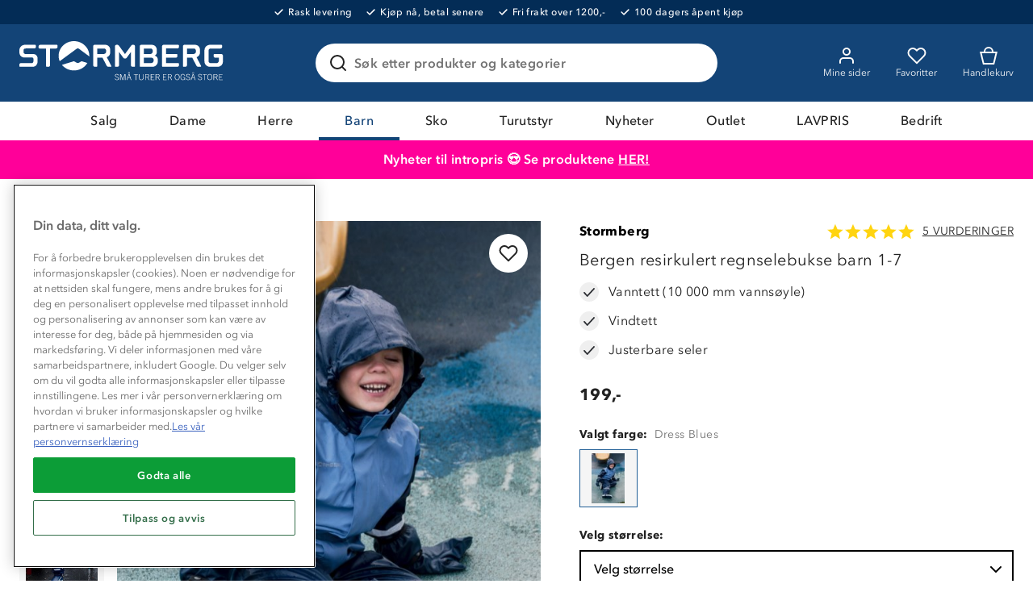

--- FILE ---
content_type: text/html; charset=utf-8
request_url: https://www.stormberg.com/no/barn/bukser/regnbukser/bergen-resirkulert-regnselebukse-barn-1-7-11312160013
body_size: 49167
content:

<!DOCTYPE html>
<html lang="nb">
<head>
    <meta charset="utf-8" />
    <meta name="viewport" content="width=device-width, initial-scale=1.0">

        <script type="text/javascript">
            !function (a, b, c, d, e, f, g, h) {
                a.RaygunObject = e, a[e] = a[e] || function () {
                    (a[e].o = a[e].o || []).push(arguments)
                }, f = b.createElement(c), g = b.getElementsByTagName(c)[0],
                    f.async = 1, f.src = d, g.parentNode.insertBefore(f, g), h = a.onerror, a.onerror = function (b, c, d, f, g) {
                        h && h(b, c, d, f, g), g || (g = new Error(b)), a[e].q = a[e].q || [], a[e].q.push({
                            e: g
                        })
                    }
            }(window, document, "script", "//cdn.raygun.io/raygun4js/raygun.min.js", "rg4js");
        </script>
        <script type="text/javascript">
      rg4js('apiKey', 'ag94QPlyE7cvkkdf4zm1g');
      rg4js('enableCrashReporting', true);
      rg4js('setVersion', '10.16.4');
      rg4js('options', {
        ignore3rdPartyErrors: true,
        ignoreAjaxError: true,
        ignoreAjaxAbort: true
      });
        </script>
    <link rel="apple-touch-icon" sizes="180x180" href="/favicons/apple-touch-icon.png">
    <link rel="icon" type="image/png" href="/favicons/favicon-32x32.png" sizes="32x32">
    <link rel="icon" type="image/png" href="/favicons/favicon-16x16.png" sizes="16x16">
    <link rel="manifest" href="/manifest">
    <link rel="mask-icon" href="/favicons/safari-pinned-tab.svg" color="#007e8f">
    <link rel="shortcut icon" href="/favicons/favicon.ico">


    <title>Bergen resirkulert regnselebukse barn 1-7 - blå | Stormberg</title><!-- ssr chunks:  --><link rel="stylesheet" type="text/css" href="/assets/browser.bundle.1510ff7ae888ea5ff398.css" />
<meta name="description" content="Bergen resirkulert regnselebukse til barn er en lett og god bukse til bruk i lek og en aktiv hverdag. Buksen er blå i fargen." data-dynamic="1" />
<meta property="og:url" content="https://www.stormberg.com/no/barn/bukser/regnbukser/bergen-resirkulert-regnselebukse-barn-1-7-11312160013" data-dynamic="1" />
<meta property="og:type" content="website" data-dynamic="1" />
<meta property="og:title" content="Bergen resirkulert regnselebukse barn 1-7 - blå" data-dynamic="1" />
<meta property="og:description" content="Bergen resirkulert regnselebukse til barn er en lett og god bukse til bruk i lek og en aktiv hverdag. Buksen er blå i fargen." data-dynamic="1" />
<meta property="product:condition" content="new" data-dynamic="1" />
<meta property="product:retailer_item_id" content="11312160013238" data-dynamic="1" />
<meta property="product:availability" content="in stock" data-dynamic="1" />
<meta property="product:price:amount" content="199.0" data-dynamic="1" />
<meta property="product:price:currency" content="NOK" data-dynamic="1" />
<meta property="og:image" content="https://www.stormberg.com/globalassets/productimages/joj_stb_20251204_09009.jpg?ref=AC86541B9A" data-dynamic="1" />

                <script>
                if (!('Promise' in window && Promise.prototype.finally)) {
                    document.write('<' + 'script src="/assets/polyfills.bundle.4e821c108956d34ac692.js" onerror="window.rg4js&&window.rg4js(\'send\', new Error(\'Failed to load: /assets/polyfills.bundle.4e821c108956d34ac692.js\'))"></' + 'script>');
                }
                </script>
                <script>
                window.scopeReady = new Promise(function (res, rej) { window.resolveScopeReady = res; window.rejectScopeReady = rej; });
                </script>
            <link rel="canonical" href="/no/barn/bukser/regnbukser/bergen-resirkulert-regnselebukse-barn-1-7-11312160013" id="link-canonical" />
<script src="/assets/browser.bundle.b8530e3b8076d2dd1320.js" async></script>
<script src="/assets/vendor.chunk.d2ead94f71ba442c12a4.js" async></script>
<link rel="stylesheet" type="text/css" href="/assets/browser.bundle.1510ff7ae888ea5ff398.css" />


    <style data-glitz>.a{min-height:100vh}.b{display:-webkit-box;display:-moz-box;display:-ms-flexbox;display:-webkit-flex;display:flex}.c{flex-direction:column;-webkit-box-orient:vertical;-webkit-box-direction:normal}.d{background-color:white}.e{letter-spacing:0.4px}.f{font-family:inherit}.g{font-size:inherit}.h{font-style:inherit}.i{font-variant:inherit}.j{font-weight:inherit}.k{border-left-width:0}.l{border-right-width:0}.m{border-top-width:0}.n{border-bottom-width:0}.o{padding-left:0}.p{padding-right:0}.q{padding-top:0}.r{padding-bottom:0}.s{-webkit-user-select:none;-moz-user-select:none;-ms-user-select:none;user-select:none}.t{text-decoration:none}.u{text-align:inherit}.v{background-color:transparent;background-color:initial}.w{cursor:pointer}.x{color:white}.y{position:absolute}.z{top:0}.a0{left:16px}.a1{transform:translate(0, -100%)}.a2{opacity:0}.a3{pointer-events:none}.ab{background-color:#032C56}.ac{font-size:12px}.ae{line-height:14px}.af{font-weight:500}.ag{letter-spacing:0.04em}.ah{justify-content:center;-webkit-box-pack:center}.ai{align-items:center;-webkit-box-align:center}.aj{padding-top:8px}.ak{padding-bottom:8px}.al{order:0}.an{color:inherit}.ao{text-decoration:inherit}.ar{max-width:100%}.as{transition-property:opacity;-webkit-transition-property:opacity;-moz-transition-property:opacity}.at{transition-duration:300ms}.au{transition-timing-function:ease-in}.av{margin-left:6px}.aw{margin-right:18px}.ax{white-space:nowrap}.ay{position:relative}.az{border-left-width:2px}.b0{border-left-style:solid}.b1{border-right-width:2px}.b2{border-right-style:solid}.b3{border-top-width:2px}.b4{border-top-style:solid}.b5{border-bottom-width:2px}.b6{border-bottom-style:solid}.b7{background-color:#D90005}.b8{border-left-color:#C40005}.b9{border-right-color:#C40005}.ba{border-top-color:#C40005}.bb{border-bottom-color:#C40005}.bc{padding-left:8px}.bd{padding-right:8px}.be{margin-top:16px}.bf{border-radius:4px}.bg{width:-webkit-fit-content;width:-moz-fit-content;width:fit-content}.bh{text-align:center}.bi{background-color:#134477}.bj{margin-left:auto}.bk{margin-right:auto}.bl{max-width:calc(100vw - 48px)}.bm{width:1366px}.bn{height:96px}.bo{display:-ms-grid;display:grid}.bp{justify-items:center}.bq{grid-column-gap:32px}.br{grid-template-columns:minmax(max-content, 1fr) minmax(auto, 498px) minmax(max-content, 1fr);-ms-grid-columns:minmax(max-content, 1fr) minmax(auto, 498px) minmax(max-content, 1fr)}.bs{width:258px}.bt{justify-self:start;-ms-grid-column-align:start}.bu{display:block}.bv{width:100%}.bw{height:auto}.bx{-webkit-filter:drop-shadow(0 2px 4px rgba(0, 0, 0, .1)) drop-shadow(0 2px 8px rgba(0, 0, 0, .05));filter:drop-shadow(0 2px 4px rgba(0, 0, 0, .1)) drop-shadow(0 2px 8px rgba(0, 0, 0, .05))}.by{transition-duration:200ms}.bz{transition-timing-function:ease-out}.c0{top:110%}.c1{z-index:7}.c2{padding-top:16px}.c3{padding-bottom:16px}.c4{background-color:#FFFFFF}.c5{border-radius:8px}.c6{border-left-width:1px}.c7{border-left-color:#BEBEBE}.c8{border-right-width:1px}.c9{border-right-color:#BEBEBE}.ca{border-top-width:1px}.cb{border-top-color:#BEBEBE}.cc{border-bottom-width:1px}.cd{border-bottom-color:#BEBEBE}.ce{text-transform:inherit}.cf{transition-property:color, background-color, border-color;-webkit-transition-property:color, background-color, border-color;-moz-transition-property:color, background-color, border-color}.d0{line-height:1.5}.d1{height:48px}.d2{padding-top:12px}.d3{padding-bottom:12px}.d4{font-size:16px}.d5{min-width:48px}.d6{border-radius:100%}.d7{display:none}.d8{overflow:hidden}.d9{text-overflow:ellipsis}.da{opacity:1}.db{transform:scale(1)}.dc{transition-property:opacity, transform;-webkit-transition-property:opacity, transform;-moz-transition-property:opacity, transform}.dd{margin-bottom:0}.de{outline-width:0}.df{display:-webkit-inline-box;display:-moz-inline-box;display:-ms-inline-flexbox;display:-webkit-inline-flex;display:inline-flex}.dg{margin-top:0}.dh{transition-property:background;-webkit-transition-property:background;-moz-transition-property:background}.dl{color:#222222}.dm{border-radius:24px}.dn{border-left-color:#215F96}.do{border-right-color:#215F96}.dp{border-top-color:#215F96}.dq{border-bottom-color:#215F96}.dr{padding-left:16px}.ds{padding-right:16px}.ek{width:1em}.el{height:1em}.em{font-size:1.5em}.en{stroke-width:2}.eo{stroke:#222}.ep{margin-right:8px}.eq{min-width:24px}.er{cursor:-webkit-text;cursor:text}.es{flex-grow:1;-webkit-box-flex:1}.et{flex-shrink:1}.eu{left:0}.ev{transform-origin:left top}.ew{color:#969696}.ex{transition-property:transform, top;-webkit-transition-property:transform, top;-moz-transition-property:transform, top}.ey{transition-timing-function:ease-in-out}.ez{color:#737373}.f0{font-weight:600}.f1{line-height:1.6}.f2{transition-duration:0ms}.f3{background-color:transparent}.f4{cursor:inherit}.f6{transition-property:color;-webkit-transition-property:color;-moz-transition-property:color}.f7{flex-shrink:0}.f8{height:56px}.f9{font-weight:700}.fa{right:16px}.fb{max-width:24px}.fc{max-height:24px}.fd{min-width:0}.fe{stroke:#222222}.ff{justify-self:end;-ms-grid-column-align:end}.fg{margin-left:-32px}.fh{padding-left:32px}.fm{border-radius:0}.fn{color:#FAFAFA}.fq{font-weight:400}.fr{max-height:48px}.fs{padding-right:32px}.gp{color:#134377}.gr{order:2}.gs{background-color:#FF0099}.gt{background-color:#ff0099}.gu{color:#ffffff}.gv{width:768px}.gw{flex-direction:row;-webkit-box-orient:horizontal;-webkit-box-direction:normal}.gx{text-decoration:underline}.gy{order:5}.gz{background-color:#134377}.h0{flex-wrap:wrap;-webkit-box-lines:multiple}.h1{order:3}.h2{height:0}.h3{transition-property:height;-webkit-transition-property:height;-moz-transition-property:height}.h4{height:-webkit-fit-content;height:-moz-fit-content;height:fit-content}.h5{background-color:#EFF6E7}.h6{font-size:14px}.h7{border-bottom-color:#D1D1D1}.h8{border-radius:100vh}.h9{width:24px}.ha{height:24px}.hb{background-color:#477E20}.hd{margin-left:8px}.he{min-height:1px}.hf{height:1px}.hg{bottom:0}.hh{margin-left:0}.hi{margin-right:0}.hj{list-style:none}.hm{min-height:52px}.hn{color:#215F96}.hs{height:52px}.i1{margin-bottom:32px}.i2{grid-column-gap:24px}.i3{grid-template-columns:minmax(0, 6fr) minmax(0, 5fr);-ms-grid-columns:minmax(0, 6fr) minmax(0, 5fr)}.i4{-webkit-column-gap:48px;column-gap:48px}.i5{order:1}.i6{align-items:start;-webkit-box-align:start}.i7{grid-column-gap:16px}.i8{grid-template-columns:105px 1fr;-ms-grid-columns:105px 1fr}.ia{height:100%}.ib{right:0}.ic{margin-bottom:8px}.id{touch-action:manipulation}.ie{background-color:#F5F5F5}.jj{mix-blend-mode:multiply}.jk{object-position:center}.jl{object-fit:contain}.ju{flex-grow:0;-webkit-box-flex:0}.jv{flex-basis:auto}.jw{max-height:897px}.jx{top:16px}.jy{bottom:unset}.jz{align-self:flex-start}.k0{line-height:13px}.k1{letter-spacing:0.1em}.k2{z-index:1}.k3{margin-top:4px}.k4{color:#FFFFFF}.k7{justify-content:space-between;-webkit-box-pack:justify}.k8{margin-bottom:12px}.k9{grid-template-columns:auto auto;-ms-grid-columns:auto auto}.ka{line-height:1.2}.kb{font-weight:bold}.kc{color:black}.kd{justify-content:normal;-webkit-box-pack:normal}.ke{margin-right:2px}.kf{font-size:20px}.kg{text-transform:uppercase}.kh{font-weight:normal}.ki{grid-column-gap:12px}.kj{justify-content:start;-webkit-box-pack:start}.kk{margin-top:24px}.kl{min-width:100%}.km{margin-left:-8px}.kn{margin-bottom:-8px}.ko{min-height:72px}.kp{height:72px}.kq{width:72px}.kr{padding-left:4px}.ks{padding-right:4px}.kt{padding-top:4px}.ku{padding-bottom:4px}.kw{box-shadow:none}.kx{border-left-color:black}.ky{border-right-color:black}.kz{border-top-color:black}.l0{border-bottom-color:black}.l1{grid-row-gap:8px}.l2{grid-template-columns:1fr 40%;-ms-grid-columns:1fr 40%}.l3{border-left-color:#477E20}.l4{border-right-color:#477E20}.l5{border-top-color:#477E20}.l6{border-bottom-color:#477E20}.l9{padding-left:24px}.la{padding-right:24px}.lb{stroke:#fff}.lc{background-color:#003D69}.le{position:fixed}.lf{z-index:6}.lg{will-change:transform}.lh{transform:translateY(100%)}.li{transition-property:transform;-webkit-transition-property:transform;-moz-transition-property:transform}.lj{transition-timing-function:ease}.lk{margin-bottom:4px}.ll{max-width:75%}.lm{align-items:baseline;-webkit-box-align:baseline}.ln{grid-template-columns:1fr 1fr;-ms-grid-columns:1fr 1fr}.lo{grid-template-rows:auto auto;-ms-grid-rows:auto auto}.lp{grid-template-columns:54px auto;-ms-grid-columns:54px auto}.lq{align-self:center;-ms-grid-row-align:center}.lr{height:32px}.ls{width:32px}.lt{grid-template-rows:auto auto auto;-ms-grid-rows:auto auto auto}.lu{grid-gap:4px}.lv{fill:#5e9f1a}.lw{color:#5e9f1a}.lx{height:8px}.ly{width:8px}.lz{display:inline}.m0{margin-top:32px}.m1{padding-bottom:20px}.m2{padding-top:20px}.m6{font-size:24px}.m7{background-color:inherit}.m8{will-change:height}.mf{margin-left:32px}.mg{transform:rotate(180deg)}.mh{margin-bottom:24px}.mi{height:300px}.mj{background-color:#f9f9f9}.mk{flex-basis:0}.mm{color:#585858}.mn{background-color:#E1E1E1}.mo{cursor:default}.mp{border-left-color:#E1E1E1}.mq{border-right-color:#E1E1E1}.mr{border-top-color:#E1E1E1}.ms{border-bottom-color:#E1E1E1}.mt{width:1600px}.mu{grid-template-columns:repeat(5, minmax(0, 1fr));-ms-grid-columns:repeat(5, minmax(0, 1fr))}.n0{left:8px}.n1{top:4px}.n2{bottom:4px}.n3{height:37px}.n4{min-width:37px}.n5{top:12px}.n6{right:12px}.n7{padding-left:12px}.n8{padding-right:12px}.n9{grid-column-gap:4px}.na{height:20px}.nb{justify-content:end;-webkit-box-pack:end}.nc{line-height:20px}.nd{display:-webkit-box}.ne{-webkit-box-orient:vertical}.nf{-webkit-line-clamp:2}.ng{width:14px}.nh{height:14px}.ni{border-radius:50%}.nk{background-color:#273347}.nl{background-color:#3D4249}.nm{background-color:#FF9900}.nn{color:#FF0099}.no{text-decoration:line-through}.np{background-color:#37443C}.nq{padding-bottom:32px}.nr{background-color:#FAFAFA}.ns{background-image:url(/assets/mountain-forest.408589e538458f8ddd18114f6279f0d9.svg)}.nt{background-repeat:no-repeat}.nu{background-position:bottom}.nv{background-size:100%}.nw{order:4}.nx{padding-left:48px}.ny{padding-right:48px}.nz{grid-template-columns:repeat(4, 1fr);-ms-grid-columns:repeat(4, 1fr)}.o0{padding-top:24px}.o1{padding-bottom:24px}.o2{grid-template-columns:repeat(auto-fit, 40px);-ms-grid-columns:repeat(auto-fit, 40px)}.o3{-webkit-column-gap:12px;column-gap:12px}.o5{width:40px}.o6{height:40px}.o7{min-width:40px}.o8{stroke-width:1.5}.o9{margin-bottom:20px}.oa{margin-left:16px}.ob{margin-right:16px}.oc{width:80px}.od{width:60px}.oe{width:37px}.of{left:50%}.og{transform:translateX(-50%)}.a4:focus{outline-width:0}.a5:focus{outline-style:solid}.a6:focus{outline-color:#222222;outline-color:-webkit-focus-ring-color}.a7:focus{transform:translate(0, 0)}.a8:focus{z-index:5}.a9:focus{opacity:0}.aa:focus{pointer-events:none}.am:focus{outline-color:white;outline-color:-webkit-focus-ring-color}.cz:focus{overflow:visible}.fo:focus{text-decoration:inherit}.fp:focus{color:inherit}.g7:focus{color:#134377}.g8:focus{text-shadow:0.5px 0 0 #134377}.hc:focus{color:transparent}.hx:focus{text-decoration:underline}.ap:hover{color:inherit}.aq:hover{text-decoration:underline}.fi:hover{text-decoration:inherit}.g4:hover{color:#134377}.cg:focus:after{content:""}.ch:focus:after{position:absolute}.ci:focus:after{top:-6px}.cj:focus:after{left:-6px}.ck:focus:after{bottom:-6px}.cl:focus:after{right:-6px}.cm:focus:after{border-left-width:2px}.cn:focus:after{border-left-style:solid}.co:focus:after{border-left-color:#215F96}.cp:focus:after{border-right-width:2px}.cq:focus:after{border-right-style:solid}.cr:focus:after{border-right-color:#215F96}.cs:focus:after{border-top-width:2px}.ct:focus:after{border-top-style:solid}.cu:focus:after{border-top-color:#215F96}.cv:focus:after{border-bottom-width:2px}.cw:focus:after{border-bottom-style:solid}.cx:focus:after{border-bottom-color:#215F96}.cy:focus:after{border-radius:8px}.g9:focus:after{top:0}.ga:focus:after{left:0}.gb:focus:after{bottom:0}.gc:focus:after{right:0}.gd:focus:after{border-radius:0}.ge:focus:after{border-left-width:0}.gf:focus:after{border-left-style:none}.gg:focus:after{border-left-color:transparent}.gh:focus:after{border-right-width:0}.gi:focus:after{border-right-style:none}.gj:focus:after{border-right-color:transparent}.gk:focus:after{border-top-width:0}.gl:focus:after{border-top-style:none}.gm:focus:after{border-top-color:transparent}.gn:focus:after{border-bottom-width:4px}.go:focus:after{border-bottom-color:#134377}.di:focus-within{outline-width:0}.dj:focus-within{outline-style:solid}.dk:focus-within{outline-color:white;outline-color:-webkit-focus-ring-color}.dt:before{position:absolute}.du:before{content:""}.dv:before{top:0}.dw:before{bottom:0}.dx:before{left:0}.dy:before{right:0}.dz:before{border-radius:100px}.e0:before{border-left-width:1px}.e1:before{border-left-style:solid}.e2:before{border-right-width:1px}.e3:before{border-right-style:solid}.e4:before{border-top-width:1px}.e5:before{border-top-style:solid}.e6:before{border-bottom-width:1px}.e7:before{border-bottom-style:solid}.e8:before{border-left-color:transparent}.e9:before{border-right-color:transparent}.ea:before{border-top-color:transparent}.eb:before{border-bottom-color:transparent}.jh:before{float:left}.ji:before{padding-top:150%}.kv:before{padding-top:100%}.ec:active:before{border-left-color:#215F96}.ed:active:before{border-right-color:#215F96}.ee:active:before{border-top-color:#215F96}.ef:active:before{border-bottom-color:#215F96}.eg:focus-within:before{border-left-color:#215F96}.eh:focus-within:before{border-right-color:#215F96}.ei:focus-within:before{border-top-color:#215F96}.ej:focus-within:before{border-bottom-color:#215F96}.f5:invalid{box-shadow:none}.fj:active{color:inherit}.fk:active{text-decoration:inherit}.g6:active{color:#134377}.hz:active{text-decoration:underline}.ft::after{content:""}.fu::after{position:absolute}.fv::after{right:0}.fw::after{bottom:0}.fx::after{width:100%}.fy::after{border-bottom-width:4px}.fz::after{border-bottom-style:solid}.g0::after{border-bottom-color:transparent}.g1::after{transition-property:border-color;-webkit-transition-property:border-color;-moz-transition-property:border-color}.g2::after{transition-duration:200ms}.g3::after{transition-timing-function:ease-out}.gq::after{border-bottom-color:#134377}.g5:hover::after{border-bottom-color:#134377}.hk:empty:before{content:" "}.hl:empty:before{white-space:pre}.ht:after{content:"  /  "}.hu:after{white-space:pre}.hv:after{font-weight:600}.iy:after{content:""}.iz:after{pointer-events:none}.j0:after{position:absolute}.j1:after{top:0}.j2:after{left:0}.j3:after{right:0}.j4:after{bottom:0}.j5:after{border-left-width:1px}.j6:after{border-left-color:#215F96}.j7:after{border-left-style:solid}.j8:after{border-right-width:1px}.j9:after{border-right-color:#215F96}.ja:after{border-right-style:solid}.jb:after{border-top-width:1px}.jc:after{border-top-color:#215F96}.jd:after{border-top-style:solid}.je:after{border-bottom-width:1px}.jf:after{border-bottom-color:#215F96}.jg:after{border-bottom-style:solid}.jm:after{border-left-width:0}.jn:after{border-left-color:transparent}.jo:after{border-right-width:0}.jp:after{border-right-color:transparent}.jq:after{border-top-width:0}.jr:after{border-top-color:transparent}.js:after{border-bottom-width:0}.jt:after{border-bottom-color:transparent}.m9:after{height:8px}.ma:after{width:8px}.mb:after{border-radius:100%}.mc:after{background-color:#134377}.md:after{top:6px}.me:after{left:12px}.hw:hover:hover{color:#222222}.hy:focus:hover{color:#222222}.i0:active:hover{color:#222222}.if:focus:before{content:""}.ig:focus:before{pointer-events:none}.ih:focus:before{position:absolute}.ii:focus:before{top:0}.ij:focus:before{left:0}.ik:focus:before{right:0}.il:focus:before{bottom:0}.im:focus:before{border-left-width:2px}.in:focus:before{border-left-color:#215F96}.io:focus:before{border-left-style:solid}.ip:focus:before{border-right-width:2px}.iq:focus:before{border-right-color:#215F96}.ir:focus:before{border-right-style:solid}.is:focus:before{border-top-width:2px}.it:focus:before{border-top-color:#215F96}.iu:focus:before{border-top-style:solid}.iv:focus:before{border-bottom-width:2px}.iw:focus:before{border-bottom-color:#215F96}.ix:focus:before{border-bottom-style:solid}.m3:first-child{border-top-width:0}.m4:first-child{border-top-color:#BEBEBE}.m5:first-child{border-top-style:solid}.nj:first-child{margin-left:0}.ml:not(:first-child){margin-left:24px}</style><style data-glitz media="(hover: hover)">.fl:hover{text-decoration:none}.k5:hover{color:black}.k6:hover{background-color:#F5F5F5}.l7:hover{color:white}.l8:hover{background-color:#255D0F}.ld:hover{background-color:#002f51}.o4:hover{background-color:#215F96}</style><style data-glitz media="(min-width: 320px)">.ho{flex-wrap:nowrap;-webkit-box-lines:nowrap}.hp{overflow-x:auto}.hq{white-space:nowrap}.hr{-webkit-overflow-scrolling:touch}</style><style data-glitz media="(min-width: 768px)">.i9{grid-template-columns:105px 1fr;-ms-grid-columns:105px 1fr}</style><style data-glitz media="(min-width: 1024px)">.mv{transition-property:box-shadow;-webkit-transition-property:box-shadow;-moz-transition-property:box-shadow}.mw{transition-duration:200ms}.mx{transition-timing-function:ease-out}.my{will-change:box-shadow}.mz:hover{box-shadow:0px 0px 20px 5px #E1E1E1}</style>
<!-- Google Tag Manager -->
<script>(function(w,d,s,l,i){w[l]=w[l]||[];w[l].push({'gtm.start':
new Date().getTime(),event:'gtm.js'});var f=d.getElementsByTagName(s)[0],
j=d.createElement(s),dl=l!='dataLayer'?'&l='+l:'';j.async=true;j.src=
'https://www.googletagmanager.com/gtm.js?id='+i+dl;f.parentNode.insertBefore(j,f);
})(window,document,'script','dataLayer','GTM-TJFS9LR');</script>
<!-- End Google Tag Manager -->    <script src='https://returns.consignor.com/returnforms/script/NOR' type='text/javascript'></script>
<!-- The following language codes are available in place of 'ENG' above: ENG, DAN, NOR, SWE, FIN, DEU, FRA, ITA, SPA, POL, CES, NLD. -->
<script type='text/javascript'>
	ConsignorReturnform.ReturnformId = '722620cbf418c4dda3ab19c1ac343dc2b3f9f449';
</script>
<link rel='stylesheet' href='https://returns.consignor.com/css/returnform.css'>
<style type='text/css'>
	/* Insert custom CSS here to change the form styles */
</style></head>
<body>
<!-- Google Tag Manager (noscript) -->
<noscript><iframe src="https://www.googletagmanager.com/ns.html?id=GTM-TJFS9LR"
height="0" width="0" style="display:none;visibility:hidden"></iframe></noscript>
<!-- End Google Tag Manager (noscript) -->

  <div id="container"><div class="a b c d e"><button type="button" class="f g h i j k l m n o p q r s t u v w x y z a0 a1 a2 a3 a4 a5 a6 a7 a8 a9 aa">Skip to content</button><div class="x ab b ac ae af ag ah ai aj ak al"><div><a class="a4 a5 am b an ao ap aq" data-scope-link="true" href="/no/kundeservice/levering-og-frakt"><img width="11" class="ar as at au a2"/><div class="av aw ax">Rask levering</div></a></div><div><a class="a4 a5 am b an ao ap aq" data-scope-link="true" href="/no/kundeservice/ofte-stilte-sporsmal#faktura"><img width="11" class="ar as at au a2"/><div class="av aw ax">Kjøp nå, betal senere</div></a></div><div><a class="a4 a5 am b an ao ap aq" data-scope-link="true" href="/no/kundeservice/levering-og-frakt"><img width="11" class="ar as at au a2"/><div class="av aw ax">Fri frakt over 1200,-</div></a></div><div><a class="a4 a5 am b an ao ap aq" data-scope-link="true" href="/no/kundeservice/bytte-og-returer"><img width="11" class="ar as at au a2"/><div class="av aw ax">100 dagers åpent kjøp</div></a></div></div><header class="ay al"><div><noscript class="az b0 b1 b2 b3 b4 b5 b6 x b7 b8 b9 ba bb bc bd aj ak be bf bg bh">Din nettleser har ikke JavaScript aktivert, som trengs for å bruke denne siden</noscript><div class="x bi"><div class="bj bk bl bm bn ay bo ai bp bq br"><a tabindex="0" aria-label="Gå till startsidan" class="a4 a5 am bs bt" data-scope-link="true" href="/no"><svg class="bu bv bw" viewBox="0 0 180 38" fill="#FFF"><path d="M157.07 28.89l.32.23.24.31.17.38-.39.14-.25-.31-.24-.25-.25-.18-.26-.1-.26-.04-.37.04-.31.13-.24.19-.15.26-.05.33.3.59.73.35.86.31.72.47.3.82-.08.52-.23.4-.36.29-.48.17-.56.06-.54-.05-.43-.15-.35-.26-.28-.37-.22-.47.43-.15.16.39.21.3.27.21.35.13.42.04.4-.04.34-.13.26-.21.17-.3.06-.36-.3-.65-.72-.37-.85-.3-.71-.45-.3-.78.07-.47.22-.37.33-.28.43-.16.52-.06.49.05.41.15zm-10.33 0l.32.23.25.31.16.38-.39.14-.24-.31-.25-.25-.25-.18-.26-.1-.25-.04-.38.04-.31.13-.23.19-.15.26-.06.33.31.59.72.35.86.31.72.47.3.82-.08.52-.23.4-.36.29-.47.17-.57.06-.54-.05-.43-.15-.35-.26-.28-.37-.22-.47.43-.15.16.39.21.3.27.21.35.13.42.04.4-.04.34-.13.26-.21.17-.3.06-.36-.3-.65-.71-.37-.86-.3-.71-.45-.3-.78.07-.47.22-.37.33-.28.44-.16.51-.06.49.05.41.15zm-42.72 3.72l.16.45.27.31.39.19.53.06.53-.06.42-.19.3-.31.18-.45.06-.58v-3.25h.46v3.18l-.07.7-.22.56-.38.42-.55.27-.73.09-.73-.09-.52-.27-.35-.42-.2-.56-.06-.7v-3.18h.46v3.25l.05.58zm-18.88-3.72l.32.23.24.31.17.38-.4.14-.24-.31-.25-.25-.25-.18-.25-.1-.26-.04-.37.04-.31.13-.24.19-.15.26-.05.33.3.59.72.35.86.31.72.47.31.82-.09.52-.23.4-.36.29-.47.17-.56.06-.54-.05-.44-.15-.35-.26-.27-.37-.22-.47.43-.15.16.39.21.3.27.21.34.13.43.04.4-.04.34-.13.26-.21.17-.3.06-.36-.3-.65-.72-.37-.85-.3-.72-.45-.3-.78.08-.47.21-.37.34-.28.43-.16.51-.06.5.05.41.15zm81.03.5l.42.84.15 1.12-.15 1.12-.42.83-.66.52-.88.18-.88-.18-.67-.52-.42-.83-.14-1.12.14-1.12.42-.84.67-.52.88-.17.88.17.66.52zm-28.19 0l.42.84.15 1.12-.15 1.12-.42.83-.67.52-.88.18-.87-.18-.67-.52-.42-.83-.15-1.12.15-1.12.42-.84.66-.52.88-.17.88.17.67.52zm4.18-.55l.32.2.28.28.23.39.18.49-.44.09-.14-.38-.18-.31-.22-.24-.24-.16-.28-.1-.32-.03-.45.07-.4.21-.32.34-.23.46-.15.57-.05.67.05.67.13.55.24.43.31.32.41.19.49.07.4-.05.34-.13.28-.2.21-.29.13-.36.05-.42v-.12l-.01-.05v-.05l-.01-.05h-1.39v-.39h1.83v2.4h-.4v-.63h-.02l-.15.2-.19.18-.23.14-.26.11-.28.06-.3.03-.64-.08-.52-.23-.41-.37-.29-.52-.17-.64-.06-.77.06-.77.17-.66.29-.53.41-.4.51-.25.62-.09.43.04.38.11zm-52.71 4.54l1.53-4.6h.76v5.14h-.44v-4.8h-.02l-1.62 4.8h-.46l-1.64-4.8h-.01v4.8h-.43v-5.14h.78l1.53 4.6h.02zm81.41-4.25l.35.43.11.6-.08.48-.22.37-.35.28-.45.18 1.31 2.44h-.52l-1.25-2.34h-1.43v2.34h-.46v-5.13h1.51l.88.09.6.26zm-10.3.04v4.74h-.46v-4.74h-1.6v-.39h3.65v.39h-1.59zm-8.74 4.74l-.56-1.68h-2.05l-.56 1.68h-.46l1.71-5.13h.68l1.72 5.13h-.48zm-20.53-4.78l.35.43.11.6-.08.48-.22.37-.35.28-.45.18 1.31 2.44h-.52l-1.25-2.34h-1.43v2.34h-.46v-5.13h1.51l.88.09.6.26zm-10.57 0l.35.43.11.6-.07.48-.23.37-.34.28-.45.18 1.31 2.44h-.53l-1.24-2.34h-1.43v2.34h-.46v-5.13h1.51l.87.09.6.26zm-8.93 0l.35.43.11.6-.07.48-.23.37-.34.28-.45.18 1.31 2.44h-.53l-1.24-2.34h-1.43v2.34h-.46v-5.13h1.51l.87.09.6.26zm-10.82.04v4.74h-.45v-4.74h-1.6v-.39h3.65v.39h-1.6zm-4.6 4.74l-.56-1.68h-2.05l-.56 1.68h-.46l1.71-5.13h.68l1.72 5.13h-.48zm76.75-4.75v1.88h1.86v.39h-1.86v2.09h2.72v.39h-3.18v-5.13h3.04v.38h-2.58zm-48.51 0v1.88h1.86v.39h-1.86v2.09h2.72v.39h-3.18v-5.13h3.04v.38h-2.58zm-10.56 0v1.88h1.86v.39h-1.86v2.09h2.72v.39h-3.18v-5.13h3.04v.38h-2.58zm49.38.52l-.34.71-.12.96.12.95.34.72.52.45.68.15.67-.15.52-.45.34-.72.12-.95-.12-.96-.34-.71-.52-.45-.67-.16-.68.16-.52.45zm-28.19 0l-.34.71-.12.96.12.95.34.72.52.45.67.15.67-.15.53-.45.34-.72.12-.95-.12-.96-.34-.71-.53-.45-.67-.16-.67.16-.52.45zm-41.37 2.16h1.82l-.9-2.74h-.02l-.9 2.74zm55.46 0h1.81l-.9-2.74h-.02l-.89 2.74zm-40.07-.66h1.14l.6-.09.44-.21.26-.3.08-.41-.12-.53-.33-.3-.45-.14-.5-.03h-1.12v2.01zm8.94 0h1.13l.61-.09.43-.21.26-.3.09-.41-.13-.53-.33-.3-.45-.14-.49-.03h-1.12v2.01zm10.56 0h1.14l.6-.09.44-.21.26-.3.08-.41-.12-.53-.33-.3-.45-.14-.5-.03h-1.12v2.01zm39.57 0h1.14l.6-.09.44-.21.26-.3.09-.41-.13-.53-.33-.3-.45-.14-.5-.03h-1.12v2.01zm-73.01-3.97l.16.23.05.27-.05.29-.16.22-.23.15-.3.06-.29-.06-.24-.15-.15-.23-.06-.28.06-.28.15-.22.24-.15.29-.06.3.06.23.15zm55.45 0l.16.23.06.27-.06.29-.16.22-.23.15-.29.06-.3-.06-.23-.15-.16-.23-.05-.28.05-.28.16-.22.23-.15.3-.06.29.06.23.15zm-56.33.17l-.1.15-.04.18.04.19.1.15.15.1.2.04.2-.04.16-.1.1-.15.03-.19-.03-.18-.1-.15-.16-.1-.2-.04-.2.04-.15.1zm55.45 0l-.1.15-.03.18.03.19.1.15.16.1.2.04.19-.04.16-.1.1-.15.04-.19-.04-.18-.1-.15-.16-.1-.19-.04-.2.04-.16.1zm-91.96-7.07l-.97 1.14-1.1 1.03-1.22.9-1.32.77-1.42.61-1.5.45-1.57.28-1.63.1-1.4-.07-1.35-.21-1.3-.33-1.24-.45-1.19-.57-1.11-.67-1.03-.77-.95-.87-.86-.95 10.4-3.18 2.47 1.38.13.06.14.04.15.03.18.02h.18l.21-.02.22-.03.24-.04.25-.06 2.47-1.38 4.95 1.54-.83 1.25zm116.25-17.1h.17l.14.01.14.01.11.01.1.02.09.02.08.04.06.04.05.05.05.06.03.07.03.08.02.1.01.1.01.13.01.13v1.07l-.01.11-.02.1-.03.11-.04.1-.04.09-.05.09-.06.09-.06.08-.07.08-.07.07-.09.06-.08.06-.09.05-.1.05-.1.04-.11.04-.11.02-.11.02-.12.01-.12.01h-8.51l-.13.01-.13.03-.12.03-.13.04-.12.05-.12.05-.11.07-.11.08-.11.08-.1.09-.09.1-.09.11-.08.12-.07.12-.06.13-.05.14-.04.15-.03.16-.02.16-.01.18v8.95l.01.17.02.16.03.16.04.15.05.14.06.13.07.13.08.12.09.1.09.1.1.1.11.08.11.07.11.07.12.06.12.05.13.04.12.03.13.02.13.01.13.01h4.96l.17-.01.15-.02.16-.03.15-.04.14-.05.15-.06.13-.07.13-.09.12-.09.12-.09.1-.11.1-.11.09-.13.09-.12.07-.14.06-.13.05-.15.05-.15.03-.15.01-.16.01-.16v-2.65h-3.08l-.12-.01-.11-.02-.12-.02-.1-.03-.1-.03-.1-.04-.09-.05-.09-.05-.08-.06-.07-.07-.07-.07-.07-.08-.05-.08-.05-.09-.04-.1-.04-.11-.03-.11-.02-.12-.01-.12v-1.08l.01-.14.01-.12.01-.11.02-.1.03-.08.04-.07.04-.06.06-.05.06-.04.07-.03.09-.03.1-.02.12-.01.13-.01.15-.01h5.67l.11.02.11.02.11.03.1.03.1.05.1.05.09.06.09.06.08.07.08.08.07.08.07.09.06.09.05.1.04.1.04.1.03.11.02.11.02.11v5.14l-.01.15-.01.15-.01.14-.01.14-.02.15-.03.13-.02.14-.03.14-.03.13-.04.13-.04.13-.04.13-.04.12-.05.12-.05.12-.06.12-.06.11-.06.12-.06.11-.07.11-.06.09-.07.1-.07.09-.07.1-.07.09-.08.08-.08.09-.08.08-.09.09-.08.08-.09.07-.09.08-.1.07-.09.07-.1.07-.1.07-.11.06-.1.06-.11.06-.11.06-.11.05-.1.04-.1.05-.1.04-.1.03-.1.04-.1.03-.1.03-.11.03-.1.02-.1.03-.11.02-.11.02-.1.01-.11.02-.1.01-.11.01-.11.01-.11.01h-6.7l-.34-.01-.34-.03-.33-.06-.33-.09-.33-.1-.31-.13-.31-.15-.3-.18-.29-.19-.27-.22-.26-.23-.24-.26-.22-.27-.2-.3-.18-.31-.16-.34-.13-.35-.11-.37-.08-.39-.04-.4-.02-.42V8.02l.02-.43.04-.4.08-.39.11-.37.13-.35.16-.33.18-.32.2-.29.22-.28.24-.26.26-.23.27-.22.29-.19.3-.18.31-.15.31-.12.33-.11.33-.08.33-.06.34-.04.34-.01h9.35zm-59.49.01l.18.01.18.03.19.02.18.04.17.04.18.05.17.06.18.06.16.07.17.08.16.08.31.19.29.21.27.24.24.25.22.28.2.29.17.32.15.33.12.36.1.37.07.39.04.41.01.42v2.06l-.03.26-.05.26-.07.27-.08.25-.11.26-.14.25-.15.23-.18.23-.21.21-.23.2-.25.18-.29.16.35.11.32.14.31.16.29.2.26.22.25.24.21.27.19.28.15.31.13.32.09.34.06.35.01.36v2l-.03.57-.11.54-.17.52-.23.49-.29.45-.35.41-.39.37-.44.32-.48.28-.52.21-.55.17-.58.1-.6.03h-9.64l-.27-.01-.23-.01-.18-.02-.15-.04-.11-.07-.09-.08-.06-.11-.04-.15-.03-.18-.01-.22V4.49l.01-.17.03-.15.05-.15.06-.14.09-.13.1-.12.11-.1.13-.1.14-.08.15-.06.16-.04.16-.03.18-.01h9.06l.18.01zm-40.28-.01l.15.01.14.02.14.02.14.02.14.02.15.03.13.04.14.04.14.04.13.05.14.05.13.06.13.06.12.07.29.17.27.19.24.2.22.22.21.23.18.24.16.25.14.26.13.27.1.28.09.28.07.29.06.29.04.29.02.29.01.29v1.84l-.01.36-.03.35-.05.32-.07.32-.08.3-.11.29-.12.28-.15.26-.17.26-.18.24-.21.23-.23.22-.25.21-.27.2-.3.19-.31.18-.02.01-.02.01-.03.01-.02.02-.02.01-.03.01-.02.01-.03.01-.02.02-.03.01-.03.01-.02.02-.03.01-.03.01-.03.02-.03.01h-.01l3.85 7.57.02.05.01.06.01.06.01.06-.01.07-.01.07-.01.06-.03.07-.03.06-.04.05-.05.06-.06.04-.07.04-.08.03-.09.01-.1.01h-1.67l-.24-.01-.22-.02-.2-.04-.17-.05-.17-.06-.14-.07-.13-.09-.12-.09-.11-.11-.1-.11-.09-.13-.09-.13-.08-.13-.08-.14-.08-.15-.07-.15-1.01-2-.79-1.55-.27-.54-.53-1.04-.25-.48-.42-.84h-4.56v6.71l-.01.23v.2l-.02.17-.02.14-.03.12-.05.1-.06.07-.08.06-.1.05-.12.03-.14.02-.17.02h-.2l-.23.01h-.82l-.15-.01-.15-.03-.15-.03-.13-.06-.13-.06-.13-.08-.11-.09-.11-.1-.09-.1-.09-.12-.07-.12-.06-.13-.05-.13-.04-.14-.02-.13-.01-.14V4.35l.02-.14.04-.12.04-.12.05-.11.07-.11.08-.1.08-.09.1-.08.1-.07.11-.06.13-.05.12-.04.14-.03.14-.02h9.4zm77.61 0l.15.01.14.02.14.02.14.02.15.02.14.03.13.04.14.04.14.04.13.05.14.05.13.06.13.06.12.07.29.17.27.19.24.2.22.22.21.23.18.24.16.25.14.26.13.27.1.28.09.28.07.29.06.29.04.29.02.29.01.29v1.84l-.01.36-.03.34-.05.33-.07.32-.08.3-.11.29-.12.28-.15.26-.16.25-.19.24-.21.23-.23.22-.25.21-.27.2-.3.19-.31.19-.04.02-.03.01-.02.01-.02.02-.03.01-.02.01-.03.01-.02.02-.03.01-.03.01-.02.01-.03.02-.03.01-.03.01-.03.02 3.85 7.57.02.05.01.06.01.06.01.06-.01.07-.01.07-.01.06-.03.07-.03.06-.04.05-.05.05-.06.05-.07.04-.08.02-.09.02-.1.01h-1.67l-.24-.01-.22-.02-.19-.04-.18-.05-.16-.06-.15-.08-.13-.08-.12-.1-.11-.1-.1-.12-.09-.12-.09-.13-.08-.13-.08-.15-.07-.14-.08-.16-.22-.42-.15-.31-.19-.37-.22-.42-.23-.47-.25-.5-.27-.52-.27-.53-.27-.54-.27-.53-.26-.51-.24-.48-.23-.45-.2-.39h-4.57v6.46l-.01.14-.03.15-.04.14-.05.13-.07.13-.08.12-.09.12-.11.1-.11.1-.11.08-.13.08-.12.06-.14.05-.13.04-.14.02-.13.01h-.83l-.23-.01h-.19l-.17-.02-.15-.02-.12-.03-.1-.05-.08-.06-.06-.07-.04-.1-.04-.12-.02-.14-.01-.17-.01-.2V4.35l.02-.14.04-.12.04-.12.05-.11.07-.11.08-.1.08-.09.1-.08.1-.07.12-.06.12-.05.12-.04.14-.03.14-.02h9.4zm-138.92 0h.17l.16.01.14.01.12.01.1.02.09.03.08.04.06.05.05.06.04.07.04.08.02.09.02.11.01.13.01.14v1.09l-.02.11-.02.11-.03.11-.04.1-.05.1-.05.09-.07.09-.07.09-.07.07-.09.08-.09.06-.09.06-.1.05-.11.05-.11.04-.11.02-.12.03-.12.01H5.54l-.18.01-.17.01-.17.03-.16.03-.15.04-.14.05-.13.06-.12.07-.12.07-.1.09-.1.09-.09.1-.08.1-.06.12-.06.12-.05.13-.04.14-.02.14-.02.15-.01.16v1.45l.01.11.01.11.02.11.04.11.04.12.05.11.06.11.06.11.08.1.09.11.1.09.11.09.11.08.13.08.14.07.14.05.16.05.17.03.18.02.19.01h6.39l.29.01.28.02.28.05.28.06.27.08.27.11.26.12.24.13.24.16.22.18.21.2.19.22.18.24.15.25.14.28.12.3.09.32.07.35.04.36.01.39v2.63l-.01.42-.04.4-.06.39-.09.37-.11.35-.13.34-.16.31-.18.3-.19.27-.22.26-.24.23-.26.22-.28.19-.29.16-.32.14-.33.12-.34.1-.37.06-.37.04-.4.02H1.09l-.17-.01H.76l-.13-.01-.12-.02-.1-.02-.09-.03-.07-.04-.06-.05-.05-.05-.04-.07-.04-.09-.02-.09-.02-.11-.01-.13v-.14L0 21.38v-.93l.02-.11.02-.12.03-.1.04-.11.05-.1.05-.09.07-.09.07-.08.07-.08.08-.07.09-.07.1-.05.1-.06.1-.04.11-.04.12-.03.12-.02.12-.01.13-.01h9.25l.19-.01.18-.03.16-.06.14-.08.13-.09.11-.11.09-.11.08-.13.08-.13.06-.14.04-.14.04-.14.04-.13.02-.13.02-.12.01-.11.01-.09v-.08l.01-.07V15.6l-.01-.08-.01-.08-.01-.08-.02-.09-.02-.09-.03-.09-.03-.1-.05-.09-.05-.09-.06-.08-.08-.09-.08-.07-.1-.08-.11-.06-.12-.05-.13-.05-.15-.03-.17-.02-.18-.01H4.23l-.3-.01-.31-.04-.3-.05-.3-.09-.29-.1-.29-.13-.28-.15-.28-.17-.25-.19-.25-.21-.23-.23-.22-.25-.19-.27-.18-.29-.15-.3-.13-.32-.1-.34-.08-.36-.04-.37-.02-.39V7.58l.01-.27.04-.29.06-.29.09-.29.12-.3.13-.29.17-.3.18-.28.21-.28.24-.27.25-.25.28-.24.31-.22.32-.2.35-.17.37-.15.39-.12.42-.09.43-.06.46-.02h8.03l.2.01zm123.77 0h.31l.13.01.12.02.1.02.09.02.07.03.07.04.05.05.04.06.04.08.03.08.02.09.01.11.01.12.01.14v1.06l-.01.11-.03.11-.02.1-.04.1-.04.1-.05.09-.06.09-.06.08-.07.07-.08.07-.08.07-.09.06-.09.05-.1.05-.1.04-.1.03-.11.03-.12.02-.12.01h-9.72v4.83h8.8l.15.01h.13l.11.02.11.02.08.02.08.04.06.04.06.05.04.06.04.07.03.08.02.1.01.1.01.13.01.14v1.06l-.01.11-.02.11-.03.1-.04.1-.04.09-.05.1-.06.08-.06.08-.07.08-.08.07-.08.06-.09.06-.09.06-.1.04-.1.04-.1.04-.11.02-.12.02-.12.01-.12.01h-8.25v4.7h9.81l.18.01h.17l.14.01.14.01.11.01.1.02.09.03.08.03.06.04.05.05.05.06.03.07.03.09.02.09.01.11.01.12.01.14V21l-.01.12-.01.11-.02.1-.03.11-.03.1-.05.09-.05.09-.05.09-.07.08-.06.08-.08.07-.08.06-.09.06-.09.06-.1.04-.1.04-.11.04-.11.02-.11.02-.12.01-.12.01h-12.1l-.15-.01h-.14l-.13-.01-.11-.02-.09-.01-.09-.03-.07-.03-.06-.04-.05-.05-.04-.06-.03-.07-.03-.09-.02-.09-.01-.11-.01-.12-.01-.14V4.49l.02-.11.02-.11.03-.1.03-.1.04-.1.05-.09.06-.08.06-.08.07-.08.07-.07.08-.07.09-.06.09-.05.09-.05.1-.04.1-.03.11-.03.11-.02.11-.01.12-.01h11.89l.19.01zm-104.79 0l.23.01.19.03.15.03.11.06.09.08.07.11.04.14.02.17.02.21v.98l-.01.18-.03.17-.05.17-.08.15-.09.14-.1.13-.13.11-.13.1-.15.09-.17.07-.17.05-.18.03-.2.01h-4.94v14.49l-.01.19-.03.18-.06.16-.07.16-.09.15-.11.14-.13.12-.13.11-.15.09-.17.08-.17.05-.18.03-.18.01h-1.15l-.22-.01-.18-.03-.15-.04-.12-.06-.08-.09-.06-.11-.05-.14-.02-.19-.02-.22V6.43h-5.23l-.27-.01-.23-.01-.19-.02-.15-.04-.12-.06-.09-.08-.06-.11-.05-.14-.02-.17-.01-.21-.01-.25V4.6l.01-.18.03-.17.06-.17.07-.15.09-.14.11-.13.12-.11.14-.1.15-.09.16-.06.17-.05.19-.04.19-.01h13.7l.28.01zm52.83 0l.07.01.08.02.07.02.07.03.07.03.07.03.08.04.07.04.07.05.07.05.07.06.07.06.07.06.06.07.07.07.07.08.07.08.07.09.06.09.12.17.33.45.22.32.26.36.29.4.31.43.33.46.34.48.35.48.34.48.35.48.33.46.31.44.29.4.26.36.23.32.18.26.15.2.09.13.17-.24.2-.28.24-.33.26-.37.29-.39.31-.43.32-.44.32-.45.34-.46.33-.46.33-.46.31-.44.31-.42.28-.39.27-.37.23-.32.2-.28.17-.23.23-.32.05-.06.04-.07.06-.07.05-.06.05-.07.06-.06.06-.07.06-.06.07-.06.06-.06.07-.05.07-.05.07-.05.08-.04.07-.04.08-.03.08-.03.09-.03.08-.01.09-.01.1-.01h.71l.11.01.11.01.11.02.11.03.1.03.09.04.1.05.08.05.08.06.08.06.07.08.07.07.06.08.05.09.05.09.04.09.03.1.03.11.02.1.01.11.01.12v16.7l-.01.17v.14l-.01.13-.02.12-.02.1-.03.09-.03.07-.04.06-.06.06-.06.04-.08.03-.08.03-.11.02-.11.01-.13.01-.15.01h-1.22l-.12-.01-.11-.02-.11-.03-.1-.04-.1-.05-.1-.05-.09-.05-.09-.07-.08-.07-.08-.08-.07-.08-.07-.08-.05-.09-.06-.1-.04-.1-.04-.1-.03-.11-.02-.11-.01-.11-.01-.12V9.45l-.16.22-.37.51-.2.28-.21.29-.21.29-.22.3-.22.3-.21.3-.22.3-.2.28-.2.28-.19.25-.17.24-.16.22-.14.2-.12.16-.1.14-.07.1-.04.06-.02.02-.05.07-.05.07-.05.06-.05.07-.06.06-.06.07-.05.06-.06.06-.07.06-.06.06-.07.05-.07.05-.07.05-.08.04-.08.04-.09.03-.09.03-.09.02-.1.02-.1.01h-.61l-.1-.01-.1-.02-.09-.02-.09-.03-.08-.03-.09-.04-.07-.04-.08-.05-.07-.05-.07-.05-.06-.06-.07-.06-.06-.06-.05-.06-.06-.07-.06-.06-.05-.07-.05-.07-.06-.06-.05-.07-.14-.21-.24-.32-.16-.22-.35-.49-.2-.28-.21-.28-.22-.3-.22-.31-.22-.3-.22-.31-.21-.29-.21-.29-.19-.27-.19-.26-.17-.23-.15-.21-.12-.17v11.47l-.01.12-.01.11-.02.11-.03.11-.04.1-.04.1-.06.1-.06.09-.06.08-.07.08-.08.08-.08.07-.09.07-.09.05-.1.05-.1.05-.1.04-.11.03-.11.02-.12.01h-1.22l-.15-.01-.13-.01-.12-.01-.1-.02-.08-.03-.08-.03-.06-.04-.06-.06-.04-.06-.04-.07-.02-.09-.02-.1-.02-.12-.01-.13v-.14l-.01-.17V4.6l.01-.12.01-.11.02-.1.02-.11.04-.1.04-.09.05-.09.05-.09.06-.08.07-.07.07-.08.07-.06.09-.06.08-.05.1-.05.09-.04.1-.03.11-.03.11-.02.11-.01.11-.01h.72l.07.01h.07zm22.7 15.96h6.25l.89-.17.71-.47.47-.71.17-.9v-.39l-.13-.87-.4-.65-.64-.4-.87-.14h-6.45v4.7zM50.04.3l1.35.35 1.28.49 1.22.61 1.14.72 1.05.83.96.92.86 1.02.75 1.1.63 1.17.5 1.24.37 1.3.23 1.35.08 1.39v.35l-.01.04v.14l-8.9-6.62-.13-.08-.13-.08-.14-.06-.14-.05-.15-.03-.14-.03-.15-.01h-.15l-.15.01-.14.03-.15.03-.14.05-.14.06-.13.08-.13.08-14.58 10.8-.12-.29-.11-.3-.1-.3-.09-.3-.09-.3-.08-.31-.07-.32-.06-.31-.05-.32-.05-.32-.04-.32-.03-.33-.02-.32-.01-.33-.01-.34.08-1.39.23-1.35.37-1.3.5-1.24.63-1.17.75-1.1.86-1.02.96-.92 1.05-.83 1.14-.72 1.22-.61L43 .65 44.35.3l1.4-.22L47.2 0l1.44.08 1.4.22zm94.89 10.95h5.61l.78-.16.67-.44.46-.62.18-.72V8.29l-.15-.73-.39-.59-.58-.4-.73-.14h-5.85v4.82zm-37.32 0h5.57l.78-.16.67-.44.46-.62.18-.72V8.29l-.14-.73-.4-.59-.58-.4-.73-.14h-5.81v4.82zm-40.29 0h5.61l.78-.16.67-.44.46-.62.18-.72V8.29l-.15-.73-.39-.59-.58-.4-.73-.14h-5.85v4.82z"></path></svg></a><form action="/no/search" class="ay b ai bv"><div class="a2 a3 bx as by bz y c0 bv c1 c2 c3 c4 c5 c6 c7 b0 c8 c9 b2 ca cb b4 cc cd b6"></div><button tabindex="0" aria-label="Sök" type="submit" class="f h i k l m n s an t u v w ce ai ah cf by bz af cg ch ci cj ck cl cm cn co cp cq cr cs ct cu cv cw cx cy cz a4 a5 am d0 d1 d2 d3 d4 d5 o p d6 ay d7"><span class="b ai ah d8 ax d9 da db dc by bz"></span></button><div class="d0 dd de d df ay dg dh by bz di dj dk bv dl d1 dm dn do dp dq dr ds d2 d3 d4 dt du dv dw dx dy dz e0 e1 e2 e3 e4 e5 e6 e7 e8 e9 ea eb ec ed ee ef eg eh ei ej"><svg width="1em" height="1em" alt="" class="df ek el em en eo ep eq" viewBox="0 0 24 24" fill="none"><path d="M11 19a8 8 0 100-16 8 8 0 000 16zm10 2l-4.35-4.35" stroke-width="2" stroke-linecap="round" stroke-linejoin="round" stroke="currentColor"></path></svg><label class="ay er es et ar"><span class="d8 bv ax b ai y z eu a3 ev ew ex by ey"><span class="ez f0 f1 d4 f2 bz">Søk etter produkter og kategorier</span></span><input type="search" aria-label="Søk etter produkter og kategorier" name="q" autoComplete="off" value="" tabindex="0" class="bv q r o bd k l m n an f3 f4 f5 f6 by bz a4 a5 am"/></label><span class="df ek el em f7"></span></div><button aria-label="Fjern" tabindex="0" type="button" class="f h i k l m n s an t u v w ce ai ah cf by bz bf cg ch ci cj ck cl cm cn co cp cq cr cs ct cu cv cw cx cy cz a4 a5 am d0 f8 d4 f9 c1 y bu fa fb fc fd o p q r a2"><svg xmlns="http://www.w3.org/2000/svg" width="1em" height="1em" viewBox="0 0 24 24" fill="none" stroke="currentColor" stroke-width="2" stroke-linecap="round" stroke-linejoin="round" alt="" class="ek el em fe b"><line x1="18" y1="6" x2="6" y2="18"></line><line x1="6" y1="6" x2="18" y2="18"></line></svg></button></form><nav class="b ai ff fg"><div class="fh"><a aria-expanded="false" aria-label="Användarkonto" data-test-id="mypages-link" tabindex="0" class="ao ap fi fj fk fl ce df ai ah cf by bz af ay cg ch ci cj ck cl cm cn co cp cq cr cs ct cu cv cw cx cy d0 d1 d4 d5 fm o p q r c fn fo cz a4 a5 am fp" data-scope-link="true" href="/no/mine-sider"><svg xmlns="http://www.w3.org/2000/svg" width="1em" height="1em" viewBox="0 0 24 24" fill="none" stroke="currentColor" stroke-width="2" stroke-linecap="round" stroke-linejoin="round" alt="" class="df ek el em"><path d="M20 21v-2a4 4 0 0 0-4-4H8a4 4 0 0 0-4 4v2"></path><circle cx="12" cy="7" r="4"></circle></svg><div class="ac fq">Mine sider</div></a></div><div class="fh"><button tabindex="0" type="button" class="f h i k l m n s t u v w ce df ai ah cf by bz af ay cg ch ci cj ck cl cm cn co cp cq cr cs ct cu cv cw cx cy d0 d1 d4 d5 fm o p q r c fn cz a4 a5 am fp"><svg xmlns="http://www.w3.org/2000/svg" width="1em" height="1em" viewBox="0 0 24 24" fill="none" stroke="currentColor" stroke-width="2" stroke-linecap="round" stroke-linejoin="round" alt="" class="df ek el em"><path d="M20.84 4.61a5.5 5.5 0 0 0-7.78 0L12 5.67l-1.06-1.06a5.5 5.5 0 0 0-7.78 7.78l1.06 1.06L12 21.23l7.78-7.78 1.06-1.06a5.5 5.5 0 0 0 0-7.78z"></path></svg><div class="ac fq">Favoritter</div></button></div><div class="fh"></div></nav></div><nav aria-label="main menu" class="b ai ah ay d"><a aria-label="Salg" tabindex="0" id="menu-no/salg" aria-expanded="false" class="fl ao b ai fr fh fs ay ft fu fv fw fx fy fz g0 g1 g2 g3 fi g4 g5 fk g6 af c2 c3 dl cz a4 a5 am fo g7 g8 cg ch g9 ga gb gc gd ge gf gg gh gi gj gk gl gm gn cw go" data-scope-link="true" href="/no/salg">Salg</a><a aria-label="Dame" tabindex="0" id="menu-no/dame" aria-expanded="false" class="fl ao b ai fr fh fs ay ft fu fv fw fx fy fz g0 g1 g2 g3 fi g4 g5 fk g6 af c2 c3 dl cz a4 a5 am fo g7 g8 cg ch g9 ga gb gc gd ge gf gg gh gi gj gk gl gm gn cw go" data-scope-link="true" href="/no/dame">Dame</a><a aria-label="Herre" tabindex="0" id="menu-no/herre" aria-expanded="false" class="fl ao b ai fr fh fs ay ft fu fv fw fx fy fz g0 g1 g2 g3 fi g4 g5 fk g6 af c2 c3 dl cz a4 a5 am fo g7 g8 cg ch g9 ga gb gc gd ge gf gg gh gi gj gk gl gm gn cw go" data-scope-link="true" href="/no/herre">Herre</a><a aria-label="Barn" tabindex="0" id="menu-no/barn" aria-expanded="true" class="fl ao b ai fr fh fs ay fi g4 g5 fk g6 af c2 c3 cz a4 a5 am fo g7 g8 cg ch g9 ga gb gc gd ge gf gg gh gi gj gk gl gm gn cw go gp ft fu fv fw fx g1 g2 g3 fy fz gq" data-scope-link="true" href="/no/barn">Barn</a><a aria-label="Sko" tabindex="0" id="menu-no/sko" aria-expanded="false" class="fl ao b ai fr fh fs ay ft fu fv fw fx fy fz g0 g1 g2 g3 fi g4 g5 fk g6 af c2 c3 dl cz a4 a5 am fo g7 g8 cg ch g9 ga gb gc gd ge gf gg gh gi gj gk gl gm gn cw go" data-scope-link="true" href="/no/sko">Sko</a><a aria-label="Turutstyr" tabindex="0" id="menu-no/turutstyr" aria-expanded="false" class="fl ao b ai fr fh fs ay ft fu fv fw fx fy fz g0 g1 g2 g3 fi g4 g5 fk g6 af c2 c3 dl cz a4 a5 am fo g7 g8 cg ch g9 ga gb gc gd ge gf gg gh gi gj gk gl gm gn cw go" data-scope-link="true" href="/no/turutstyr">Turutstyr</a><a aria-label="Nyheter" tabindex="0" id="menu-no/nyheter" aria-expanded="false" class="fl ao b ai fr fh fs ay ft fu fv fw fx fy fz g0 g1 g2 g3 fi g4 g5 fk g6 af c2 c3 dl cz a4 a5 am fo g7 g8 cg ch g9 ga gb gc gd ge gf gg gh gi gj gk gl gm gn cw go" data-scope-link="true" href="/no/nyheter">Nyheter</a><a aria-label="Outlet" tabindex="0" id="menu-no/outlet" aria-expanded="false" class="fl ao b ai fr fh fs ay ft fu fv fw fx fy fz g0 g1 g2 g3 fi g4 g5 fk g6 af c2 c3 dl cz a4 a5 am fo g7 g8 cg ch g9 ga gb gc gd ge gf gg gh gi gj gk gl gm gn cw go" data-scope-link="true" href="/no/outlet">Outlet</a><a aria-label="LAVPRIS" tabindex="0" id="menu-no/lavpris" aria-expanded="false" class="fl ao b ai fr fh fs ay ft fu fv fw fx fy fz g0 g1 g2 g3 fi g4 g5 fk g6 af c2 c3 dl cz a4 a5 am fo g7 g8 cg ch g9 ga gb gc gd ge gf gg gh gi gj gk gl gm gn cw go" data-scope-link="true" href="/no/lavpris">LAVPRIS</a><a aria-label="Bedrift" tabindex="0" id="menu-no/bedrift" aria-expanded="false" class="fl ao b ai fr fh fs ay ft fu fv fw fx fy fz g0 g1 g2 g3 fi g4 g5 fk g6 af c2 c3 dl cz a4 a5 am fo g7 g8 cg ch g9 ga gb gc gd ge gf gg gh gi gj gk gl gm gn cw go" data-scope-link="true" href="/no/bedrift">Bedrift</a></nav></div></div></header><div class="gr gs"><div><div class="d8 gt gu"><div class="bj bk bl gv d0 dr ds d2 d3 d4 bh f0 b gw ah"><div><div>Nyheter til intropris 😍 Se produktene <a class="a4 a5 am an gx ap" data-scope-link="true" href="/no/kampanje/intropriser-nyheter">HER!</a></div></div></div></div></div></div><div class="gy"></div><div style="height:0" class="x gz d8"><div class="bj bk bl gv d0 dr ds d2 d3 d4 bh f0 b gw ah"></div></div><div id="content-container" class="b es h0 h1"><div class="h2 b d8 bv h3 at bz"><div class="bj bk ar h4 bv"><div class="b ah ai dr ds c2 c3 dl h5 h6 f0 cc h7 b6"><div class="h8 h9 ha eq ac b ai ah ep hb x"><svg xmlns="http://www.w3.org/2000/svg" width="1em" height="1em" viewBox="0 0 24 24" fill="none" stroke="currentColor" stroke-width="2" stroke-linecap="round" stroke-linejoin="round" alt="" class="df ek el em"><polyline points="20 6 9 17 4 12"></polyline></svg></div>Produktet er lagt i handlekurven<a class="an ap fi fj fk fl cg ch g9 ga gb gc cm cn co cp cq cr cs ct cu cv cw cx cy fo hc cz a4 a5 a6 hd ax gx fq" data-scope-link="true" href="/no/checkout?cart=online">Til kassen</a></div><div class="he hf hb bv ay hg"></div></div></div><main class="bj bk ar bv"><div class="bj bk bl bm"><ul class="hh hi dg dd o p q r hj b hk hl hm h6 hn f0 h0 ho hp hq hr"><li class="hs b ai ht hu hv"><a aria-label="Barn" class="an gx ap aq hw a4 a5 a6 fp hx hy fj hz i0" data-scope-link="true" href="/no/barn">Barn</a></li><li class="hs b ai ht hu hv"><a aria-label="Bukser" class="an gx ap aq hw a4 a5 a6 fp hx hy fj hz i0" data-scope-link="true" href="/no/barn/bukser">Bukser</a></li><li class="hs b ai hn"><a aria-label="Regnbukser" class="an gx ap aq hw a4 a5 a6 fp hx hy fj hz i0" data-scope-link="true" href="/no/barn/bukser/regnbukser">Regnbukser</a></li></ul></div><div breadcrumbs="[object Object],[object Object],[object Object]" class="bj bk ar bv"><div></div><div><div class="bj bk bl bm i1 bo i2 i3 i4"><div class="i5"><div class="bj bk ar bv ay"><div class="ay c b d8 dd"><div><div class="bo i6 i7 i8 i9"><div class="ay ia bo"><div class="y d8 z ib hg eu"><div class="s b c ia"><div class="ic"><button type="button" aria-label="Navigera till vy 1" class="f g h i j s an t u a4 ay d8 id w k l m n bc bd aj ak bv ie bu f7 if ig ih ii ij ik il im in io ip iq ir is it iu iv iw ix iy iz j0 j1 j2 j3 j4 j5 j6 j7 j8 j9 ja jb jc jd je jf jg"><div class="d8 du jh ji ay"><img alt="Bergen resirkulert regnselebukse barn 1-7 Blue Barn - 1" class="ar as at au a2 jj y bv ia jk jl"/></div></button></div><div class="ic"><button type="button" aria-label="Navigera till vy 2" class="f g h i j s an t u a4 ay d8 id w k l m n bc bd aj ak bv ie bu f7 if ig ih ii ij ik il im in io ip iq ir is it iu iv iw ix iy iz j0 j1 j2 j3 j4 jm jn j7 jo jp ja jq jr jd js jt jg"><div class="d8 du jh ji ay"><img alt="Bergen resirkulert regnselebukse barn 1-7 Blue Barn - 2" class="ar as at au a2 jj y bv ia jk jl"/></div></button></div><div class="ic"><button type="button" aria-label="Navigera till vy 3" class="f g h i j s an t u a4 ay d8 id w k l m n bc bd aj ak bv ie bu f7 if ig ih ii ij ik il im in io ip iq ir is it iu iv iw ix iy iz j0 j1 j2 j3 j4 jm jn j7 jo jp ja jq jr jd js jt jg"><div class="d8 du jh ji ay"><img alt="Bergen resirkulert regnselebukse barn 1-7 Blue Barn - 3" class="ar as at au a2 jj y bv ia jk jl"/></div></button></div><div class="ic"><button type="button" aria-label="Navigera till vy 4" class="f g h i j s an t u a4 ay d8 id w k l m n bc bd aj ak bv ie bu f7 if ig ih ii ij ik il im in io ip iq ir is it iu iv iw ix iy iz j0 j1 j2 j3 j4 jm jn j7 jo jp ja jq jr jd js jt jg"><div class="d8 du jh ji ay"><img alt="Bergen resirkulert regnselebukse barn 1-7 Blue Barn - 4" class="ar as at au a2 jj y bv ia jk jl"/></div></button></div><div class="ic"><button type="button" aria-label="Navigera till vy 5" class="f g h i j s an t u a4 ay d8 id w k l m n bc bd aj ak bv ie bu f7 if ig ih ii ij ik il im in io ip iq ir is it iu iv iw ix iy iz j0 j1 j2 j3 j4 jm jn j7 jo jp ja jq jr jd js jt jg"><div class="d8 du jh ji ay"><img alt="Bergen resirkulert regnselebukse barn 1-7 Blue Barn - 5" class="ar as at au a2 jj y bv ia jk jl"/></div></button></div><div class="ic"><button type="button" aria-label="Navigera till vy 6" class="f g h i j s an t u a4 ay d8 id w k l m n bc bd aj ak bv ie bu f7 if ig ih ii ij ik il im in io ip iq ir is it iu iv iw ix iy iz j0 j1 j2 j3 j4 jm jn j7 jo jp ja jq jr jd js jt jg"><div class="d8 du jh ji ay"><img alt="Bergen resirkulert regnselebukse barn 1-7 Blue Barn - 6" class="ar as at au a2 jj y bv ia jk jl"/></div></button></div><div class="ic"><button type="button" aria-label="Navigera till vy 7" class="f g h i j s an t u a4 ay d8 id w k l m n bc bd aj ak bv ie bu f7 if ig ih ii ij ik il im in io ip iq ir is it iu iv iw ix iy iz j0 j1 j2 j3 j4 jm jn j7 jo jp ja jq jr jd js jt jg"><div class="d8 du jh ji ay"><img alt="Bergen resirkulert regnselebukse barn 1-7 Blue Barn - 7" class="ar as at au a2 jj y bv ia jk jl"/></div></button></div><div class="ic"><button type="button" aria-label="Navigera till vy 8" class="f g h i j s an t u a4 ay d8 id w k l m n bc bd aj ak bv ie bu f7 if ig ih ii ij ik il im in io ip iq ir is it iu iv iw ix iy iz j0 j1 j2 j3 j4 jm jn j7 jo jp ja jq jr jd js jt jg"><div class="d8 du jh ji ay"><img alt="Bergen resirkulert regnselebukse barn 1-7 Blue Barn - 8" class="ar as at au a2 jj y bv ia jk jl"/></div></button></div><div class="ic"><button type="button" aria-label="Navigera till vy 9" class="f g h i j s an t u a4 ay d8 id w k l m n bc bd aj ak bv ie bu f7 if ig ih ii ij ik il im in io ip iq ir is it iu iv iw ix iy iz j0 j1 j2 j3 j4 jm jn j7 jo jp ja jq jr jd js jt jg"><div class="d8 du jh ji ay"><img alt="Bergen resirkulert regnselebukse barn 1-7 Blue Barn - 9" class="ar as at au a2 jj y bv ia jk jl"/></div></button></div></div></div></div><div class="ay"><div class="d8"><ul class="dg dd o p q r hj b hh hi"><div class="bv hi ju f7 jv ay"><li class="bv bu bj bk ie"><div class="bv ie"><div class="d8 du jh ji ay bv bu bj bk jw"><img alt="Bergen resirkulert regnselebukse barn 1-7 Blue Barn - 1" srcSet="/globalassets/productimages/joj_stb_20251204_09009.jpg?ref=AC86541B9A&amp;w=960&amp;scale=both&amp;format=jpg 1.5x,/globalassets/productimages/joj_stb_20251204_09009.jpg?ref=AC86541B9A&amp;w=1280&amp;scale=both&amp;format=jpg 2x" src="/globalassets/productimages/joj_stb_20251204_09009.jpg?ref=AC86541B9A&amp;w=640&amp;scale=both&amp;format=jpg" class="ar as at au jj y bv ia jk jl"/></div><div class="y b c a0 jx jy"><div class="jz bc bd aj ak ac k0 k1 k2 bf ep k3 gs k4">LAVPRIS</div></div></div></li></div><div class="bv hi ju f7 jv ay"><li class="bv bu bj bk ie"><div class="bv ie"><div class="d8 du jh ji ay bv bu bj bk jw"><img alt="Bergen resirkulert regnselebukse barn 1-7 Blue Barn - 2" class="ar as at au a2 jj y bv ia jk jl"/></div><div class="y b c a0 jx jy"><div class="jz bc bd aj ak ac k0 k1 k2 bf ep k3 gs k4">LAVPRIS</div></div></div></li></div><div class="bv hi ju f7 jv ay"><li class="bv bu bj bk ie"><div class="bv ie"><div class="d8 du jh ji ay bv bu bj bk jw"><img alt="Bergen resirkulert regnselebukse barn 1-7 Blue Barn - 3" class="ar as at au a2 jj y bv ia jk jl"/></div><div class="y b c a0 jx jy"><div class="jz bc bd aj ak ac k0 k1 k2 bf ep k3 gs k4">LAVPRIS</div></div></div></li></div><div class="bv hi ju f7 jv ay"><li class="bv bu bj bk ie"><div class="bv ie"><div class="d8 du jh ji ay bv bu bj bk jw"><img alt="Bergen resirkulert regnselebukse barn 1-7 Blue Barn - 4" class="ar as at au a2 jj y bv ia jk jl"/></div><div class="y b c a0 jx jy"><div class="jz bc bd aj ak ac k0 k1 k2 bf ep k3 gs k4">LAVPRIS</div></div></div></li></div><div class="bv hi ju f7 jv ay"><li class="bv bu bj bk ie"><div class="bv ie"><div class="d8 du jh ji ay bv bu bj bk jw"><img alt="Bergen resirkulert regnselebukse barn 1-7 Blue Barn - 5" class="ar as at au a2 jj y bv ia jk jl"/></div><div class="y b c a0 jx jy"><div class="jz bc bd aj ak ac k0 k1 k2 bf ep k3 gs k4">LAVPRIS</div></div></div></li></div><div class="bv hi ju f7 jv ay"><li class="bv bu bj bk ie"><div class="bv ie"><div class="d8 du jh ji ay bv bu bj bk jw"><img alt="Bergen resirkulert regnselebukse barn 1-7 Blue Barn - 6" class="ar as at au a2 jj y bv ia jk jl"/></div><div class="y b c a0 jx jy"><div class="jz bc bd aj ak ac k0 k1 k2 bf ep k3 gs k4">LAVPRIS</div></div></div></li></div><div class="bv hi ju f7 jv ay"><li class="bv bu bj bk ie"><div class="bv ie"><div class="d8 du jh ji ay bv bu bj bk jw"><img alt="Bergen resirkulert regnselebukse barn 1-7 Blue Barn - 7" class="ar as at au a2 jj y bv ia jk jl"/></div><div class="y b c a0 jx jy"><div class="jz bc bd aj ak ac k0 k1 k2 bf ep k3 gs k4">LAVPRIS</div></div></div></li></div><div class="bv hi ju f7 jv ay"><li class="bv bu bj bk ie"><div class="bv ie"><div class="d8 du jh ji ay bv bu bj bk jw"><img alt="Bergen resirkulert regnselebukse barn 1-7 Blue Barn - 8" class="ar as at au a2 jj y bv ia jk jl"/></div><div class="y b c a0 jx jy"><div class="jz bc bd aj ak ac k0 k1 k2 bf ep k3 gs k4">LAVPRIS</div></div></div></li></div><div class="bv hi ju f7 jv ay"><li class="bv bu bj bk ie"><div class="bv ie"><div class="d8 du jh ji ay bv bu bj bk jw"><img alt="Bergen resirkulert regnselebukse barn 1-7 Blue Barn - 9" class="ar as at au a2 jj y bv ia jk jl"/></div><div class="y b c a0 jx jy"><div class="jz bc bd aj ak ac k0 k1 k2 bf ep k3 gs k4">LAVPRIS</div></div></div></li></div></ul><div class="y b c a0 jx jy"><div class="jz bc bd aj ak ac k0 k1 k2 bf ep k3 gs k4">LAVPRIS</div></div></div></div></div></div></div><button data-test-id="toggle-wishlist-item-button" title="Legg til i favoritter" aria-label="Legg til i favoritter" type="button" class="f h i s t u w dl d c7 b0 c9 b2 cb b4 cd b6 k5 k6 ce df ai ah cf by bz af cg ch ci cj ck cl cm cn co cp cq cr cs ct cu cv cw cx cy cz a4 a5 a6 d0 d1 d2 d3 d4 d5 o p d6 k l m n y fa jx k2"><span class="b ai ah d8 ax d9 da db dc by bz"><svg xmlns="http://www.w3.org/2000/svg" width="1em" height="1em" viewBox="0 0 24 24" fill="none" stroke="currentColor" stroke-width="2" stroke-linecap="round" stroke-linejoin="round" alt="" class="df ek el em"><path d="M20.84 4.61a5.5 5.5 0 0 0-7.78 0L12 5.67l-1.06-1.06a5.5 5.5 0 0 0-7.78 7.78l1.06 1.06L12 21.23l7.78-7.78 1.06-1.06a5.5 5.5 0 0 0 0-7.78z"></path></svg></span></button></div></div><div class="gr"><section class="bj bk ar bv"><div class="k7 ai dg k8 k9 bo"><a class="a4 a5 a6 ka d4 dg dd kb kc" data-scope-link="true" href="/no/stormberg">Stormberg</a><div class="b ai kd"><span title="4.6"><svg width="16" height="1em" alt="" color="#ffd410" class="df ek el ke kf" viewBox="0 0 34 32"><path fill="currentColor" d="M16.941 25.621l10.179 6.144-2.701-11.579 8.993-7.791L21.57 11.39 16.942.47l-4.628 10.92L.472 12.395l8.993 7.791-2.701 11.579z"></path></svg><svg width="16" height="1em" alt="" color="#ffd410" class="df ek el ke kf" viewBox="0 0 34 32"><path fill="currentColor" d="M16.941 25.621l10.179 6.144-2.701-11.579 8.993-7.791L21.57 11.39 16.942.47l-4.628 10.92L.472 12.395l8.993 7.791-2.701 11.579z"></path></svg><svg width="16" height="1em" alt="" color="#ffd410" class="df ek el ke kf" viewBox="0 0 34 32"><path fill="currentColor" d="M16.941 25.621l10.179 6.144-2.701-11.579 8.993-7.791L21.57 11.39 16.942.47l-4.628 10.92L.472 12.395l8.993 7.791-2.701 11.579z"></path></svg><svg width="16" height="1em" alt="" color="#ffd410" class="df ek el ke kf" viewBox="0 0 34 32"><path fill="currentColor" d="M16.941 25.621l10.179 6.144-2.701-11.579 8.993-7.791L21.57 11.39 16.942.47l-4.628 10.92L.472 12.395l8.993 7.791-2.701 11.579z"></path></svg><svg width="16" height="1em" alt="" color="#ffd410" class="df ek el ke kf" viewBox="0 0 34 32"><path fill="currentColor" d="M16.941 25.621l10.179 6.144-2.701-11.579 8.993-7.791L21.57 11.39 16.942.47l-4.628 10.92L.472 12.395l8.993 7.791-2.701 11.579z"></path></svg></span><span class="gx kg h6 bc w">5 Vurderinger</span></div></div><h1 class="ka dg dd kh kf">Bergen resirkulert regnselebukse barn 1-7</h1><div class="be"><div class="bo k9 ki kj d3"><svg width="1em" height="1em" alt="" class="df ek el em" viewBox="0 0 20 20" fill="none"><rect width="20" height="20" rx="10" fill="#EFEFEF"></rect><path d="M15 6.667l-6.875 7.5L5 10.757" stroke="#2E3035" stroke-width="1.5" stroke-linecap="round" stroke-linejoin="round"></path></svg>Vanntett (10 000 mm vannsøyle)</div><div class="bo k9 ki kj d3"><svg width="1em" height="1em" alt="" class="df ek el em" viewBox="0 0 20 20" fill="none"><rect width="20" height="20" rx="10" fill="#EFEFEF"></rect><path d="M15 6.667l-6.875 7.5L5 10.757" stroke="#2E3035" stroke-width="1.5" stroke-linecap="round" stroke-linejoin="round"></path></svg>Vindtett</div><div class="bo k9 ki kj d3"><svg width="1em" height="1em" alt="" class="df ek el em" viewBox="0 0 20 20" fill="none"><rect width="20" height="20" rx="10" fill="#EFEFEF"></rect><path d="M15 6.667l-6.875 7.5L5 10.757" stroke="#2E3035" stroke-width="1.5" stroke-linecap="round" stroke-linejoin="round"></path></svg>Justerbare seler</div></div><div class="ax be"><div><span class="gw b dg dd kf"><span class="an kb">199,-</span></span></div></div><div class="ax be"></div><div class="b c kk dd"><div class="b k7 h6 ic"><div class="b ai"><h5 class="kb h6 dd d0">Valgt farge:</h5><span class="ez hd">Dress Blues</span></div></div><div class="b h0"><div class="ar kl b as by bz a2"><div class="b km kn ko h0"><a aria-label="Bergen resirkulert regnselebukse barn 1-7" class="hn gx ap aq a4 a5 a6 fp hx fj hz kp kq kr ks kt ku bu ie hd ic b0 c6 dn b2 c8 do b4 ca dp b6 cc dq" data-scope-link="true" href="/no/barn/bukser/regnbukser/bergen-resirkulert-regnselebukse-barn-1-7-11312160013"><div class="d8 du jh kv ay"><img alt="Bergen resirkulert regnselebukse barn 1-7" class="ar as at au a2 jj y bv ia jk jl"/></div></a></div></div></div></div><div class="b c kk dd"><div class="b k7 h6 ic"><div class="b ai"><h5 class="kb h6 dd d0">Velg størrelse:</h5><span class="ez hd"></span></div></div><div class="b h0"><button type="button" class="f h i s t u w k5 k6 ce ai cf by bz af ay cg ch ci cj ck cl cm cn co cp cq cr cs ct cu cv cw cx cy cz a4 a5 a6 d0 d1 d2 d3 d4 bv fm az b0 b1 b2 b3 b4 b5 b6 kw b k7 dr bd d kc kx ky kz l0">Velg størrelse<svg xmlns="http://www.w3.org/2000/svg" width="1em" height="1em" viewBox="0 0 24 24" fill="none" stroke="currentColor" stroke-width="2" stroke-linecap="round" stroke-linejoin="round" alt="" class="df ek el em"><polyline points="6 9 12 15 18 9"></polyline></svg></button></div></div><div class="b kk"><div class="bu bv"><div class="bv bo i7 l1 l2"><button data-test-id="add-to-cart-button" aria-label="Legg i handlekurv" type="button" class="f h i s t u w x hb l3 c6 b0 l4 c8 b2 l5 ca b4 l6 cc b6 l7 l8 ce df ai ah cf by bz bf cg ch ci cj ck cl cm cn co cp cq cr cs ct cu cv cw cx cy cz a4 a5 a6 d0 f8 l9 la c2 c3 d4 f9 ay"><span class="b ai ah d8 ax d9 da db dc by bz"><svg width="1em" height="1em" alt="" class="df ek el em en ep lb" viewBox="0 0 24 24" fill="none"><path d="M2.275 8h19.45l-3.438 14H5.713L2.275 8zM17 7A5 5 0 007 7"></path></svg>Legg i handlekurv</span></button><button data-test-id="add-to-cart-button" aria-label="Klikk &amp; Hent" type="button" class="f h i s t u w x lc c7 c6 b0 c9 c8 b2 cb ca b4 cd cc b6 l7 ld ce df ai ah cf by bz bf cg ch ci cj ck cl cm cn co cp cq cr cs ct cu cv cw cx cy cz a4 a5 a6 d0 f8 l9 la c2 c3 d4 f9 ay"><span class="b ai ah d8 ax d9 da db dc by bz">Klikk &amp; Hent</span></button></div><div class="le hg eu bv ie c3 aj dr ds lf lg lh li at lj"><div class="b k7 lk d4"><div class="d4 kb lk ll d8 ax d9">Bergen resirkulert regnselebukse barn 1-7</div><div class="b lm"><div><span class="gw b dg dd kf"><span class="an kb d4">199,-</span></span></div></div></div><div class="bv bo i7 l1 ln"><button data-test-id="add-to-cart-button" aria-label="Legg i handlekurv" type="button" class="f h i s t u w x hb l3 c6 b0 l4 c8 b2 l5 ca b4 l6 cc b6 l7 l8 ce df ai ah cf by bz bf cg ch ci cj ck cl cm cn co cp cq cr cs ct cu cv cw cx cy cz a4 a5 a6 d0 f8 l9 la c2 c3 d4 f9 ay"><span class="b ai ah d8 ax d9 da db dc by bz"><svg width="1em" height="1em" alt="" class="df ek el em en ep lb" viewBox="0 0 24 24" fill="none"><path d="M2.275 8h19.45l-3.438 14H5.713L2.275 8zM17 7A5 5 0 007 7"></path></svg>Legg i handlekurv</span></button><button data-test-id="add-to-cart-button" aria-label="Klikk &amp; Hent" type="button" class="f h i s t u w x lc c7 c6 b0 c9 c8 b2 cb ca b4 cd cc b6 l7 ld ce df ai ah cf by bz bf cg ch ci cj ck cl cm cn co cp cq cr cs ct cu cv cw cx cy cz a4 a5 a6 d0 f8 l9 la c2 c3 d4 f9 ay"><span class="b ai ah d8 ax d9 da db dc by bz">Klikk &amp; Hent</span></button></div></div><div class="bv bo i7 l1 lo"><div class="c kn bu bv be ie aj d3 dr ds bf"><div class="bo lp"><svg width="1em" height="1em" alt="" class="df em lq bt lr ls" viewBox="0 0 40 40" fill="none"><path d="M7.333 9V8h20v17.333h-20V20m20-5.333h5.334l4 4v6.666h-9.334V14.667zM13.333 32a3.333 3.333 0 100-6.667 3.333 3.333 0 000 6.667z" stroke="#215F96" stroke-width="2" stroke-linecap="round" stroke-linejoin="round"></path><path d="M30.667 32a3.333 3.333 0 100-6.667 3.333 3.333 0 000 6.667z" stroke="#215F96" stroke-width="2" stroke-linecap="round" stroke-linejoin="round"></path><path stroke="#6EA532" stroke-width="2" stroke-linecap="round" d="M9 12H2m7 5H4"></path></svg><div class="bo lt lu"><div class="h6 f9"><span class="dg lk">Nettlager:</span> -<!-- --> <!-- -->på lager</div><div class="df ai"><svg xmlns="http://www.w3.org/2000/svg" width="1em" height="1em" viewBox="0 0 24 24" fill="none" stroke="currentColor" stroke-width="2" stroke-linecap="round" stroke-linejoin="round" alt="" class="df em lv lw ep lx ly"><circle cx="12" cy="12" r="10"></circle></svg><div class="h6">50+ stk</div></div><a aria-label="" class="gx ap aq a4 a5 a6 fp hx fj hz fq h6 dl bu" data-scope-link="true" href="/no/barn/bukser/regnbukser/bergen-resirkulert-regnselebukse-barn-1-7-11312160013#"></a></div></div></div><div class="c kn bu bv be ie aj d3 dr ds bf"><div class="bo lp"><svg width="1em" height="1em" alt="" class="df em lq bt lr ls" viewBox="0 0 32 32" fill="none"><path d="M4 12l12-9.333L28 12v14.667a2.667 2.667 0 01-2.667 2.667H6.667A2.667 2.667 0 014 26.667V12z" stroke="#134477" stroke-width="1.5" stroke-linecap="round" stroke-linejoin="round"></path><path d="M12 26.667V16h8v10.667" stroke="#5A9229" stroke-width="1.5" stroke-linecap="round" stroke-linejoin="round"></path></svg><div class="bo lt lu"><div class="h6 f9"><span class="dg lk">Butikklager:</span></div><div class="b bv c"><div class="df ai"><svg xmlns="http://www.w3.org/2000/svg" width="1em" height="1em" viewBox="0 0 24 24" fill="none" stroke="currentColor" stroke-width="2" stroke-linecap="round" stroke-linejoin="round" alt="" class="df em lv lw ep lx ly"><circle cx="12" cy="12" r="10"></circle></svg><div class="h6">Tilgjengelig i 16 butikker</div></div></div><button type="button" class="f h i k l m n o p q r s u v w gx ap aq a4 a5 a6 fp hx fj hz lz fq h6 dl">Velg butikk</button></div></div></div></div></div></div><div class="h6 m0"><div class="b6 cc cd m1"><div class="be"><div class="b be"> Bergen resirkulert regnselebukse til barn er en lett og god bukse til bruk i lek og en aktiv hverdag. Buksen har justerbare seler og refleks på bena, og følger våre strenge retningslinjer for sikkert barnetøy. Dette plagget inneholder resirkulert tekstilmateriale. Resirkulerte materialer er slitesterke, funksjonelle og kvalitetsmessig like gode som tekstilmaterialer som ikke er resirkulerte. Gjenbruk og resirkulering av materialer bidrar til lavere klimagassutslipp og er en del av Stormbergs bærekraftsengasjement.</div></div></div><div class="w m2 m1 b6 cc cd m3 m4 m5"><button aria-label="Egenskaper" type="button" class="f g h i j k l m n q r s an t u v w a4 a5 a6 bv o p fm"><div class="b k7 ai kf"><h3 class="kb ka dd d4">Egenskaper</h3><svg xmlns="http://www.w3.org/2000/svg" width="1em" height="1em" viewBox="0 0 24 24" fill="none" stroke="currentColor" stroke-width="2" stroke-linecap="round" stroke-linejoin="round" alt="" class="df ek el m6"><polyline points="6 9 12 15 18 9"></polyline></svg></div></button><div class="ay m7 d8 bj bk h3 at bz m8 h2"><div class="y ib hg eu"><ul class="hh hi dg dd o p r hj c2"><li class="ay iy m9 ma mb mc j0 md me"><span class="mf">Vanntett (10 000 mm vannsøyle)</span></li><li class="ay iy m9 ma mb mc j0 md me"><span class="mf">Vindtett</span></li><li class="ay iy m9 ma mb mc j0 md me"><span class="mf">Justerbare seler</span></li><li class="ay iy m9 ma mb mc j0 md me"><span class="mf">Refleksdetaljer på bena</span></li><li class="ay iy m9 ma mb mc j0 md me"><span class="mf">Sveisede sømmer</span></li><li class="ay iy m9 ma mb mc j0 md me"><span class="mf">Yttermateriale Polyuretan (PU)</span></li></ul></div></div></div><div class="w m2 m1 b6 cc cd m3 m4 m5"><button aria-label="Funksjoner" type="button" class="f g h i j k l m n q r s an t u v w a4 a5 a6 bv o p fm"><div class="b k7 ai kf"><h3 class="kb ka dd d4">Funksjoner</h3><svg xmlns="http://www.w3.org/2000/svg" width="1em" height="1em" viewBox="0 0 24 24" fill="none" stroke="currentColor" stroke-width="2" stroke-linecap="round" stroke-linejoin="round" alt="" class="df ek el mg m6"><polyline points="6 9 12 15 18 9"></polyline></svg></div></button><div class="ay m7 d8 bj bk h3 at bz m8 h2"><div class="y ib hg eu"><ul class="hh hi dg dd o p r hj c2"><li class="ay iy m9 ma mb mc j0 md me"><span class="mf">Vanntett</span></li><li class="ay iy m9 ma mb mc j0 md me"><span class="mf">Vindtett</span></li><li class="ay iy m9 ma mb mc j0 md me"><span class="mf">Refleks</span></li></ul></div></div></div><div class="w m2 m1 b6 cc cd m3 m4 m5"><button aria-label="Materialspesifikasjon" type="button" class="f g h i j k l m n q r s an t u v w a4 a5 a6 bv o p fm"><div class="b k7 ai kf"><h3 class="kb ka dd d4">Materialspesifikasjon</h3><svg xmlns="http://www.w3.org/2000/svg" width="1em" height="1em" viewBox="0 0 24 24" fill="none" stroke="currentColor" stroke-width="2" stroke-linecap="round" stroke-linejoin="round" alt="" class="df ek el m6"><polyline points="6 9 12 15 18 9"></polyline></svg></div></button><div class="ay m7 d8 bj bk h3 at bz m8 h2"><div class="y ib hg eu"><ul class="hh hi dg dd o p r hj c2"><li class="ay iy m9 ma mb mc j0 md me"><span class="mf">Yttermateriale 100 % PU,  innside i 100 % resirkulert polyester</span></li></ul></div></div></div><div class="w m2 m1 b6 cc cd m3 m4 m5"><button aria-label="Tekniske detaljer" type="button" class="f g h i j k l m n q r s an t u v w a4 a5 a6 bv o p fm"><div class="b k7 ai kf"><h3 class="kb ka dd d4">Tekniske detaljer</h3><svg xmlns="http://www.w3.org/2000/svg" width="1em" height="1em" viewBox="0 0 24 24" fill="none" stroke="currentColor" stroke-width="2" stroke-linecap="round" stroke-linejoin="round" alt="" class="df ek el m6"><polyline points="6 9 12 15 18 9"></polyline></svg></div></button><div class="ay m7 d8 bj bk h3 at bz m8 h2"><div class="y ib hg eu"><div class="c2 dr"><div class="b gw"><h4 class="h6 dg dd d0 kb ke">Vekt:</h4><span>218 gram i str 98</span></div></div></div></div></div></div></section></div></div><div class="ie kt ku dr ds"><div class="bj bk ar bm i1"><div class="bj bk bl bm"><h2 class="kb ka m6 kk mh">Köps ofta tillsammans</h2></div><div class="bj bk ar bv"><div class="b"><div class="b mi mj mk es f7 ml"></div><div class="b mi mj mk es f7 ml"></div><div class="b mi mj mk es f7 ml"></div><div class="b mi mj mk es f7 ml"></div><div class="b mi mj mk es f7 ml"></div></div></div><button disabled="" type="button" class="f h i s t u mm mn mo mp c6 b0 mq c8 b2 mr ca b4 ms cc b6 ce df ai ah cf by bz bf cg ch ci cj ck cl cm cn co cp cq cr cs ct cu cv cw cx cy cz a4 a5 a6 d0 f8 l9 la c2 c3 d4 f9 ay"><span class="b ai ah d8 ax d9 da db dc by bz">Kjøp alle 0 for 0,-</span></button></div></div><div class="bj bk bl bm"><h2 class="kb ka m6 kk mh">Anbefalt for deg</h2></div><div class="bj bk ar mt i1"><ul class="bo mu i2 o p q r"><li class="ay b c"><a data-test-id="product-link" aria-label="Bergen resirkulert regnjakke barn 1-7" class="an ao ap fi a4 a5 a6 fp fo fj fk bv d b c es d3 mv mw mx my mz" data-scope-link="true" href="/no/barn/jakker/regnjakker/bergen-resirkulert-regnjakke-barn-1-7-11312040173"><div class="ay ie ic bc bd aj ak"><div class="d8 du jh ji ay"><img alt="Bergen resirkulert regnjakke barn 1-7" itemProp="image" class="ar as at au a2 jj y bv ia jk jl"/></div><div class="y n0 b c n1"></div><div class="y n0 b c n2"><div class="jz bc bd aj ak ac k0 k1 k2 bf ep lk gs k4">LAVPRIS</div></div><button data-test-id="toggle-wishlist-item-button" title="Legg til i favoritter" aria-label="Legg til i favoritter" type="button" class="f h i s t u w dl d c7 b0 c9 b2 cb b4 cd b6 k5 k6 ce df ai ah cf by bz af cg ch ci cj ck cl cm cn co cp cq cr cs ct cu cv cw cx cy cz a4 a5 a6 d0 n3 aj ak h6 n4 o p d6 k l m n y n5 n6"><span class="b ai ah d8 ax d9 da db dc by bz"><svg xmlns="http://www.w3.org/2000/svg" width="1em" height="1em" viewBox="0 0 24 24" fill="none" stroke="currentColor" stroke-width="2" stroke-linecap="round" stroke-linejoin="round" alt="" class="df ek el em"><path d="M20.84 4.61a5.5 5.5 0 0 0-7.78 0L12 5.67l-1.06-1.06a5.5 5.5 0 0 0-7.78 7.78l1.06 1.06L12 21.23l7.78-7.78 1.06-1.06a5.5 5.5 0 0 0 0-7.78z"></path></svg></span></button></div><div class="n7 n8 es"><span class="b k7"><div class="ez h6">Barn</div><div class="bo k9 n9 kj ic ac na i6"><div class="b ai nb"><span title="5"><svg width="16" height="1em" alt="" color="#ffd410" class="df ek el ke ac" viewBox="0 0 34 32"><path fill="currentColor" d="M16.941 25.621l10.179 6.144-2.701-11.579 8.993-7.791L21.57 11.39 16.942.47l-4.628 10.92L.472 12.395l8.993 7.791-2.701 11.579z"></path></svg><svg width="16" height="1em" alt="" color="#ffd410" class="df ek el ke ac" viewBox="0 0 34 32"><path fill="currentColor" d="M16.941 25.621l10.179 6.144-2.701-11.579 8.993-7.791L21.57 11.39 16.942.47l-4.628 10.92L.472 12.395l8.993 7.791-2.701 11.579z"></path></svg><svg width="16" height="1em" alt="" color="#ffd410" class="df ek el ke ac" viewBox="0 0 34 32"><path fill="currentColor" d="M16.941 25.621l10.179 6.144-2.701-11.579 8.993-7.791L21.57 11.39 16.942.47l-4.628 10.92L.472 12.395l8.993 7.791-2.701 11.579z"></path></svg><svg width="16" height="1em" alt="" color="#ffd410" class="df ek el ke ac" viewBox="0 0 34 32"><path fill="currentColor" d="M16.941 25.621l10.179 6.144-2.701-11.579 8.993-7.791L21.57 11.39 16.942.47l-4.628 10.92L.472 12.395l8.993 7.791-2.701 11.579z"></path></svg><svg width="16" height="1em" alt="" color="#ffd410" class="df ek el ke ac" viewBox="0 0 34 32"><path fill="currentColor" d="M16.941 25.621l10.179 6.144-2.701-11.579 8.993-7.791L21.57 11.39 16.942.47l-4.628 10.92L.472 12.395l8.993 7.791-2.701 11.579z"></path></svg></span></div> <span class="nc af">(<!-- -->2<!-- -->)</span></div></span><div class="h6 kb">Stormberg</div><h3 class="ka dg ic g kh nd ne nf d8">Bergen resirkulert regnjakke barn 1-7</h3></div><div class="n7 n8 b k7 ai ic"><div><span class="gw b"><span class="an kb">199,-</span></span></div></div></a></li><li class="ay b c"><a data-test-id="product-link" aria-label="Bergen resirkulert regnjakke barn 1-7" class="an ao ap fi a4 a5 a6 fp fo fj fk bv d b c es d3 mv mw mx my mz" data-scope-link="true" href="/no/barn/jakker/regnjakker/bergen-resirkulert-regnjakke-barn-1-7-11312020087"><div class="ay ie ic bc bd aj ak"><div class="d8 du jh ji ay"><img alt="Bergen resirkulert regnjakke barn 1-7" itemProp="image" class="ar as at au a2 jj y bv ia jk jl"/></div><div class="y n0 b c n1"></div><div class="y n0 b c n2"><div class="jz bc bd aj ak ac k0 k1 k2 bf ep lk gs k4">LAVPRIS</div></div><button data-test-id="toggle-wishlist-item-button" title="Legg til i favoritter" aria-label="Legg til i favoritter" type="button" class="f h i s t u w dl d c7 b0 c9 b2 cb b4 cd b6 k5 k6 ce df ai ah cf by bz af cg ch ci cj ck cl cm cn co cp cq cr cs ct cu cv cw cx cy cz a4 a5 a6 d0 n3 aj ak h6 n4 o p d6 k l m n y n5 n6"><span class="b ai ah d8 ax d9 da db dc by bz"><svg xmlns="http://www.w3.org/2000/svg" width="1em" height="1em" viewBox="0 0 24 24" fill="none" stroke="currentColor" stroke-width="2" stroke-linecap="round" stroke-linejoin="round" alt="" class="df ek el em"><path d="M20.84 4.61a5.5 5.5 0 0 0-7.78 0L12 5.67l-1.06-1.06a5.5 5.5 0 0 0-7.78 7.78l1.06 1.06L12 21.23l7.78-7.78 1.06-1.06a5.5 5.5 0 0 0 0-7.78z"></path></svg></span></button></div><div class="n7 n8 es"><span class="b k7"><div class="ez h6">Barn</div><div class="bo k9 n9 kj ic ac na i6"><div class="b ai nb"><span title="5"><svg width="16" height="1em" alt="" color="#ffd410" class="df ek el ke ac" viewBox="0 0 34 32"><path fill="currentColor" d="M16.941 25.621l10.179 6.144-2.701-11.579 8.993-7.791L21.57 11.39 16.942.47l-4.628 10.92L.472 12.395l8.993 7.791-2.701 11.579z"></path></svg><svg width="16" height="1em" alt="" color="#ffd410" class="df ek el ke ac" viewBox="0 0 34 32"><path fill="currentColor" d="M16.941 25.621l10.179 6.144-2.701-11.579 8.993-7.791L21.57 11.39 16.942.47l-4.628 10.92L.472 12.395l8.993 7.791-2.701 11.579z"></path></svg><svg width="16" height="1em" alt="" color="#ffd410" class="df ek el ke ac" viewBox="0 0 34 32"><path fill="currentColor" d="M16.941 25.621l10.179 6.144-2.701-11.579 8.993-7.791L21.57 11.39 16.942.47l-4.628 10.92L.472 12.395l8.993 7.791-2.701 11.579z"></path></svg><svg width="16" height="1em" alt="" color="#ffd410" class="df ek el ke ac" viewBox="0 0 34 32"><path fill="currentColor" d="M16.941 25.621l10.179 6.144-2.701-11.579 8.993-7.791L21.57 11.39 16.942.47l-4.628 10.92L.472 12.395l8.993 7.791-2.701 11.579z"></path></svg><svg width="16" height="1em" alt="" color="#ffd410" class="df ek el ke ac" viewBox="0 0 34 32"><path fill="currentColor" d="M16.941 25.621l10.179 6.144-2.701-11.579 8.993-7.791L21.57 11.39 16.942.47l-4.628 10.92L.472 12.395l8.993 7.791-2.701 11.579z"></path></svg></span></div> <span class="nc af">(<!-- -->2<!-- -->)</span></div></span><div class="h6 kb">Stormberg</div><h3 class="ka dg ic g kh nd ne nf d8">Bergen resirkulert regnjakke barn 1-7</h3></div><div class="n7 n8 b k7 ai ic"><div><span class="gw b"><span class="an kb">199,-</span></span></div></div></a></li><li class="ay b c"><a data-test-id="product-link" aria-label="Bergen resirkulert regnjakke barn 1-7" class="an ao ap fi a4 a5 a6 fp fo fj fk bv d b c es d3 mv mw mx my mz" data-scope-link="true" href="/no/barn/jakker/regnjakker/bergen-resirkulert-regnjakke-barn-1-7-11312065468"><div class="ay ie ic bc bd aj ak"><div class="d8 du jh ji ay"><img alt="Bergen resirkulert regnjakke barn 1-7" itemProp="image" class="ar as at au a2 jj y bv ia jk jl"/></div><div class="y n0 b c n1"></div><div class="y n0 b c n2"><div class="jz bc bd aj ak ac k0 k1 k2 bf ep lk gs k4">LAVPRIS</div></div><button data-test-id="toggle-wishlist-item-button" title="Legg til i favoritter" aria-label="Legg til i favoritter" type="button" class="f h i s t u w dl d c7 b0 c9 b2 cb b4 cd b6 k5 k6 ce df ai ah cf by bz af cg ch ci cj ck cl cm cn co cp cq cr cs ct cu cv cw cx cy cz a4 a5 a6 d0 n3 aj ak h6 n4 o p d6 k l m n y n5 n6"><span class="b ai ah d8 ax d9 da db dc by bz"><svg xmlns="http://www.w3.org/2000/svg" width="1em" height="1em" viewBox="0 0 24 24" fill="none" stroke="currentColor" stroke-width="2" stroke-linecap="round" stroke-linejoin="round" alt="" class="df ek el em"><path d="M20.84 4.61a5.5 5.5 0 0 0-7.78 0L12 5.67l-1.06-1.06a5.5 5.5 0 0 0-7.78 7.78l1.06 1.06L12 21.23l7.78-7.78 1.06-1.06a5.5 5.5 0 0 0 0-7.78z"></path></svg></span></button></div><div class="n7 n8 es"><span class="b k7"><div class="ez h6">Barn</div><div class="bo k9 n9 kj ic ac na i6"><div class="b ai nb"><span title="5"><svg width="16" height="1em" alt="" color="#ffd410" class="df ek el ke ac" viewBox="0 0 34 32"><path fill="currentColor" d="M16.941 25.621l10.179 6.144-2.701-11.579 8.993-7.791L21.57 11.39 16.942.47l-4.628 10.92L.472 12.395l8.993 7.791-2.701 11.579z"></path></svg><svg width="16" height="1em" alt="" color="#ffd410" class="df ek el ke ac" viewBox="0 0 34 32"><path fill="currentColor" d="M16.941 25.621l10.179 6.144-2.701-11.579 8.993-7.791L21.57 11.39 16.942.47l-4.628 10.92L.472 12.395l8.993 7.791-2.701 11.579z"></path></svg><svg width="16" height="1em" alt="" color="#ffd410" class="df ek el ke ac" viewBox="0 0 34 32"><path fill="currentColor" d="M16.941 25.621l10.179 6.144-2.701-11.579 8.993-7.791L21.57 11.39 16.942.47l-4.628 10.92L.472 12.395l8.993 7.791-2.701 11.579z"></path></svg><svg width="16" height="1em" alt="" color="#ffd410" class="df ek el ke ac" viewBox="0 0 34 32"><path fill="currentColor" d="M16.941 25.621l10.179 6.144-2.701-11.579 8.993-7.791L21.57 11.39 16.942.47l-4.628 10.92L.472 12.395l8.993 7.791-2.701 11.579z"></path></svg><svg width="16" height="1em" alt="" color="#ffd410" class="df ek el ke ac" viewBox="0 0 34 32"><path fill="currentColor" d="M16.941 25.621l10.179 6.144-2.701-11.579 8.993-7.791L21.57 11.39 16.942.47l-4.628 10.92L.472 12.395l8.993 7.791-2.701 11.579z"></path></svg></span></div> <span class="nc af">(<!-- -->2<!-- -->)</span></div></span><div class="h6 kb">Stormberg</div><h3 class="ka dg ic g kh nd ne nf d8">Bergen resirkulert regnjakke barn 1-7</h3></div><div class="n7 n8 b k7 ai ic"><div><span class="gw b"><span class="an kb">199,-</span></span></div></div></a></li><li class="ay b c"><a data-test-id="product-link" aria-label="Lofoten fôret regnvott barn 1-7" class="an ao ap fi a4 a5 a6 fp fo fj fk bv d b c es d3 mv mw mx my mz" data-scope-link="true" href="/no/barn/regntoy/regnvotter-og-sydvest/lofoten-foret-regnvott-barn-1-7-11365760013"><div class="ay ie ic bc bd aj ak"><div class="d8 du jh ji ay"><img alt="Lofoten fôret regnvott barn 1-7" itemProp="image" class="ar as at au a2 jj y bv ia jk jl"/></div><div class="y n0 b c n1"></div><div class="y n0 b c n2"><div class="jz bc bd aj ak ac k0 k1 k2 bf ep lk gs k4">LAVPRIS</div></div><button data-test-id="toggle-wishlist-item-button" title="Legg til i favoritter" aria-label="Legg til i favoritter" type="button" class="f h i s t u w dl d c7 b0 c9 b2 cb b4 cd b6 k5 k6 ce df ai ah cf by bz af cg ch ci cj ck cl cm cn co cp cq cr cs ct cu cv cw cx cy cz a4 a5 a6 d0 n3 aj ak h6 n4 o p d6 k l m n y n5 n6"><span class="b ai ah d8 ax d9 da db dc by bz"><svg xmlns="http://www.w3.org/2000/svg" width="1em" height="1em" viewBox="0 0 24 24" fill="none" stroke="currentColor" stroke-width="2" stroke-linecap="round" stroke-linejoin="round" alt="" class="df ek el em"><path d="M20.84 4.61a5.5 5.5 0 0 0-7.78 0L12 5.67l-1.06-1.06a5.5 5.5 0 0 0-7.78 7.78l1.06 1.06L12 21.23l7.78-7.78 1.06-1.06a5.5 5.5 0 0 0 0-7.78z"></path></svg></span></button></div><div class="n7 n8 es"><span class="b k7"><div class="ez h6">Barn</div><div class="bo k9 n9 kj ic ac na i6"><div class="b ai nb"><span title="4.88"><svg width="16" height="1em" alt="" color="#ffd410" class="df ek el ke ac" viewBox="0 0 34 32"><path fill="currentColor" d="M16.941 25.621l10.179 6.144-2.701-11.579 8.993-7.791L21.57 11.39 16.942.47l-4.628 10.92L.472 12.395l8.993 7.791-2.701 11.579z"></path></svg><svg width="16" height="1em" alt="" color="#ffd410" class="df ek el ke ac" viewBox="0 0 34 32"><path fill="currentColor" d="M16.941 25.621l10.179 6.144-2.701-11.579 8.993-7.791L21.57 11.39 16.942.47l-4.628 10.92L.472 12.395l8.993 7.791-2.701 11.579z"></path></svg><svg width="16" height="1em" alt="" color="#ffd410" class="df ek el ke ac" viewBox="0 0 34 32"><path fill="currentColor" d="M16.941 25.621l10.179 6.144-2.701-11.579 8.993-7.791L21.57 11.39 16.942.47l-4.628 10.92L.472 12.395l8.993 7.791-2.701 11.579z"></path></svg><svg width="16" height="1em" alt="" color="#ffd410" class="df ek el ke ac" viewBox="0 0 34 32"><path fill="currentColor" d="M16.941 25.621l10.179 6.144-2.701-11.579 8.993-7.791L21.57 11.39 16.942.47l-4.628 10.92L.472 12.395l8.993 7.791-2.701 11.579z"></path></svg><svg width="16" height="1em" alt="" color="#ffd410" class="df ek el ke ac" viewBox="0 0 34 32"><path fill="currentColor" d="M16.941 25.621l10.179 6.144-2.701-11.579 8.993-7.791L21.57 11.39 16.942.47l-4.628 10.92L.472 12.395l8.993 7.791-2.701 11.579z"></path></svg></span></div> <span class="nc af">(<!-- -->8<!-- -->)</span></div></span><div class="h6 kb">Stormberg</div><h3 class="ka dg ic g kh nd ne nf d8">Lofoten fôret regnvott barn 1-7</h3></div><div class="n7 n8 b k7 ai ic"><div><span class="gw b"><span class="an kb">199,-</span></span></div><ul class="hh hi dg dd o p q r hj b"><li class="ng nh ni hd lk nj nk"></li><li class="ng nh ni hd lk nj nl"></li></ul></div></a></li><li class="ay b c"><a data-test-id="product-link" aria-label="Bergen resirkulert regnjakke barn 1-7" class="an ao ap fi a4 a5 a6 fp fo fj fk bv d b c es d3 mv mw mx my mz" data-scope-link="true" href="/no/barn/jakker/regnjakker/bergen-resirkulert-regnjakke-barn-1-7-11312065334"><div class="ay ie ic bc bd aj ak"><div class="d8 du jh ji ay"><img alt="Bergen resirkulert regnjakke barn 1-7" itemProp="image" class="ar as at au a2 jj y bv ia jk jl"/></div><div class="y n0 b c n1"></div><div class="y n0 b c n2"><div class="jz bc bd aj ak ac k0 k1 k2 bf ep lk gs k4">LAVPRIS</div></div><button data-test-id="toggle-wishlist-item-button" title="Legg til i favoritter" aria-label="Legg til i favoritter" type="button" class="f h i s t u w dl d c7 b0 c9 b2 cb b4 cd b6 k5 k6 ce df ai ah cf by bz af cg ch ci cj ck cl cm cn co cp cq cr cs ct cu cv cw cx cy cz a4 a5 a6 d0 n3 aj ak h6 n4 o p d6 k l m n y n5 n6"><span class="b ai ah d8 ax d9 da db dc by bz"><svg xmlns="http://www.w3.org/2000/svg" width="1em" height="1em" viewBox="0 0 24 24" fill="none" stroke="currentColor" stroke-width="2" stroke-linecap="round" stroke-linejoin="round" alt="" class="df ek el em"><path d="M20.84 4.61a5.5 5.5 0 0 0-7.78 0L12 5.67l-1.06-1.06a5.5 5.5 0 0 0-7.78 7.78l1.06 1.06L12 21.23l7.78-7.78 1.06-1.06a5.5 5.5 0 0 0 0-7.78z"></path></svg></span></button></div><div class="n7 n8 es"><span class="b k7"><div class="ez h6">Barn</div><div class="bo k9 n9 kj ic ac na i6"><div class="b ai nb"><span title="5"><svg width="16" height="1em" alt="" color="#ffd410" class="df ek el ke ac" viewBox="0 0 34 32"><path fill="currentColor" d="M16.941 25.621l10.179 6.144-2.701-11.579 8.993-7.791L21.57 11.39 16.942.47l-4.628 10.92L.472 12.395l8.993 7.791-2.701 11.579z"></path></svg><svg width="16" height="1em" alt="" color="#ffd410" class="df ek el ke ac" viewBox="0 0 34 32"><path fill="currentColor" d="M16.941 25.621l10.179 6.144-2.701-11.579 8.993-7.791L21.57 11.39 16.942.47l-4.628 10.92L.472 12.395l8.993 7.791-2.701 11.579z"></path></svg><svg width="16" height="1em" alt="" color="#ffd410" class="df ek el ke ac" viewBox="0 0 34 32"><path fill="currentColor" d="M16.941 25.621l10.179 6.144-2.701-11.579 8.993-7.791L21.57 11.39 16.942.47l-4.628 10.92L.472 12.395l8.993 7.791-2.701 11.579z"></path></svg><svg width="16" height="1em" alt="" color="#ffd410" class="df ek el ke ac" viewBox="0 0 34 32"><path fill="currentColor" d="M16.941 25.621l10.179 6.144-2.701-11.579 8.993-7.791L21.57 11.39 16.942.47l-4.628 10.92L.472 12.395l8.993 7.791-2.701 11.579z"></path></svg><svg width="16" height="1em" alt="" color="#ffd410" class="df ek el ke ac" viewBox="0 0 34 32"><path fill="currentColor" d="M16.941 25.621l10.179 6.144-2.701-11.579 8.993-7.791L21.57 11.39 16.942.47l-4.628 10.92L.472 12.395l8.993 7.791-2.701 11.579z"></path></svg></span></div> <span class="nc af">(<!-- -->2<!-- -->)</span></div></span><div class="h6 kb">Stormberg</div><h3 class="ka dg ic g kh nd ne nf d8">Bergen resirkulert regnjakke barn 1-7</h3></div><div class="n7 n8 b k7 ai ic"><div><span class="gw b"><span class="an kb">199,-</span></span></div></div></a></li></ul></div><div class="bj bk bl bm"><h2 class="kb ka m6 kk mh">Alternativer</h2></div><div class="bj bk ar mt i1"><ul class="bo mu i2 o p q r"><li class="ay b c"><a data-test-id="product-link" aria-label="Vestland regnselebukse, testvinner barn 1-7" class="an ao ap fi a4 a5 a6 fp fo fj fk bv d b c es d3 mv mw mx my mz" data-scope-link="true" href="/no/barn/bukser/regnbukser/vestland-regnselebukse-testvinner-barn-1-7-10353760013"><div class="ay ie ic bc bd aj ak"><div class="d8 du jh ji ay"><img alt="Vestland regnselebukse, testvinner barn 1-7" itemProp="image" class="ar as at au a2 jj y bv ia jk jl"/></div><div class="y n0 b c n1"></div><div class="y n0 b c n2"></div><button data-test-id="toggle-wishlist-item-button" title="Legg til i favoritter" aria-label="Legg til i favoritter" type="button" class="f h i s t u w dl d c7 b0 c9 b2 cb b4 cd b6 k5 k6 ce df ai ah cf by bz af cg ch ci cj ck cl cm cn co cp cq cr cs ct cu cv cw cx cy cz a4 a5 a6 d0 n3 aj ak h6 n4 o p d6 k l m n y n5 n6"><span class="b ai ah d8 ax d9 da db dc by bz"><svg xmlns="http://www.w3.org/2000/svg" width="1em" height="1em" viewBox="0 0 24 24" fill="none" stroke="currentColor" stroke-width="2" stroke-linecap="round" stroke-linejoin="round" alt="" class="df ek el em"><path d="M20.84 4.61a5.5 5.5 0 0 0-7.78 0L12 5.67l-1.06-1.06a5.5 5.5 0 0 0-7.78 7.78l1.06 1.06L12 21.23l7.78-7.78 1.06-1.06a5.5 5.5 0 0 0 0-7.78z"></path></svg></span></button></div><div class="n7 n8 es"><span class="b k7"><div class="ez h6">Barn</div><div class="bo k9 n9 kj ic ac na i6"><div class="b ai nb"><span title="4.97"><svg width="16" height="1em" alt="" color="#ffd410" class="df ek el ke ac" viewBox="0 0 34 32"><path fill="currentColor" d="M16.941 25.621l10.179 6.144-2.701-11.579 8.993-7.791L21.57 11.39 16.942.47l-4.628 10.92L.472 12.395l8.993 7.791-2.701 11.579z"></path></svg><svg width="16" height="1em" alt="" color="#ffd410" class="df ek el ke ac" viewBox="0 0 34 32"><path fill="currentColor" d="M16.941 25.621l10.179 6.144-2.701-11.579 8.993-7.791L21.57 11.39 16.942.47l-4.628 10.92L.472 12.395l8.993 7.791-2.701 11.579z"></path></svg><svg width="16" height="1em" alt="" color="#ffd410" class="df ek el ke ac" viewBox="0 0 34 32"><path fill="currentColor" d="M16.941 25.621l10.179 6.144-2.701-11.579 8.993-7.791L21.57 11.39 16.942.47l-4.628 10.92L.472 12.395l8.993 7.791-2.701 11.579z"></path></svg><svg width="16" height="1em" alt="" color="#ffd410" class="df ek el ke ac" viewBox="0 0 34 32"><path fill="currentColor" d="M16.941 25.621l10.179 6.144-2.701-11.579 8.993-7.791L21.57 11.39 16.942.47l-4.628 10.92L.472 12.395l8.993 7.791-2.701 11.579z"></path></svg><svg width="16" height="1em" alt="" color="#ffd410" class="df ek el ke ac" viewBox="0 0 34 32"><path fill="currentColor" d="M16.941 25.621l10.179 6.144-2.701-11.579 8.993-7.791L21.57 11.39 16.942.47l-4.628 10.92L.472 12.395l8.993 7.791-2.701 11.579z"></path></svg></span></div> <span class="nc af">(<!-- -->32<!-- -->)</span></div></span><div class="h6 kb">Stormberg</div><h3 class="ka dg ic g kh nd ne nf d8">Vestland regnselebukse, testvinner barn 1-7</h3></div><div class="n7 n8 b k7 ai ic"><div><span class="gw b"><span class="an kb">399,-</span></span></div></div></a></li><li class="ay b c"><a data-test-id="product-link" aria-label="Stormflod regnselebukse - testvinner barn 1-7" class="an ao ap fi a4 a5 a6 fp fo fj fk bv d b c es d3 mv mw mx my mz" data-scope-link="true" href="/no/barn/bukser/regnbukser/stormflod-regnselebukse---testvinner-barn-1-7-10359160013"><div class="ay ie ic bc bd aj ak"><div class="d8 du jh ji ay"><img alt="Stormflod regnselebukse - testvinner barn 1-7" itemProp="image" class="ar as at au a2 jj y bv ia jk jl"/></div><div class="y n0 b c n1"></div><div class="y n0 b c n2"></div><button data-test-id="toggle-wishlist-item-button" title="Legg til i favoritter" aria-label="Legg til i favoritter" type="button" class="f h i s t u w dl d c7 b0 c9 b2 cb b4 cd b6 k5 k6 ce df ai ah cf by bz af cg ch ci cj ck cl cm cn co cp cq cr cs ct cu cv cw cx cy cz a4 a5 a6 d0 n3 aj ak h6 n4 o p d6 k l m n y n5 n6"><span class="b ai ah d8 ax d9 da db dc by bz"><svg xmlns="http://www.w3.org/2000/svg" width="1em" height="1em" viewBox="0 0 24 24" fill="none" stroke="currentColor" stroke-width="2" stroke-linecap="round" stroke-linejoin="round" alt="" class="df ek el em"><path d="M20.84 4.61a5.5 5.5 0 0 0-7.78 0L12 5.67l-1.06-1.06a5.5 5.5 0 0 0-7.78 7.78l1.06 1.06L12 21.23l7.78-7.78 1.06-1.06a5.5 5.5 0 0 0 0-7.78z"></path></svg></span></button></div><div class="n7 n8 es"><span class="b k7"><div class="ez h6">Barn</div><div class="bo k9 n9 kj ic ac na i6"><div class="b ai nb"><span title="4.77"><svg width="16" height="1em" alt="" color="#ffd410" class="df ek el ke ac" viewBox="0 0 34 32"><path fill="currentColor" d="M16.941 25.621l10.179 6.144-2.701-11.579 8.993-7.791L21.57 11.39 16.942.47l-4.628 10.92L.472 12.395l8.993 7.791-2.701 11.579z"></path></svg><svg width="16" height="1em" alt="" color="#ffd410" class="df ek el ke ac" viewBox="0 0 34 32"><path fill="currentColor" d="M16.941 25.621l10.179 6.144-2.701-11.579 8.993-7.791L21.57 11.39 16.942.47l-4.628 10.92L.472 12.395l8.993 7.791-2.701 11.579z"></path></svg><svg width="16" height="1em" alt="" color="#ffd410" class="df ek el ke ac" viewBox="0 0 34 32"><path fill="currentColor" d="M16.941 25.621l10.179 6.144-2.701-11.579 8.993-7.791L21.57 11.39 16.942.47l-4.628 10.92L.472 12.395l8.993 7.791-2.701 11.579z"></path></svg><svg width="16" height="1em" alt="" color="#ffd410" class="df ek el ke ac" viewBox="0 0 34 32"><path fill="currentColor" d="M16.941 25.621l10.179 6.144-2.701-11.579 8.993-7.791L21.57 11.39 16.942.47l-4.628 10.92L.472 12.395l8.993 7.791-2.701 11.579z"></path></svg><svg width="16" height="1em" alt="" color="#ffd410" class="df ek el ke ac" viewBox="0 0 34 32"><path fill="currentColor" d="M16.941 25.621l10.179 6.144-2.701-11.579 8.993-7.791L21.57 11.39 16.942.47l-4.628 10.92L.472 12.395l8.993 7.791-2.701 11.579z"></path></svg></span></div> <span class="nc af">(<!-- -->31<!-- -->)</span></div></span><div class="h6 kb">Stormberg</div><h3 class="ka dg ic g kh nd ne nf d8">Stormflod regnselebukse - testvinner barn 1-7</h3></div><div class="n7 n8 b k7 ai ic"><div><span class="gw b"><span class="an kb">499,-</span></span></div></div></a></li><li class="ay b c"><a data-test-id="product-link" aria-label="Stormflod regnselebukse - testvinner" class="an ao ap fi a4 a5 a6 fp fo fj fk bv d b c es d3 mv mw mx my mz" data-scope-link="true" href="/no/barn/bukser/regnbukser/stormflod-regnselebukse---testvinner-10359195743"><div class="ay ie ic bc bd aj ak"><div class="d8 du jh ji ay"><img alt="Stormflod regnselebukse - testvinner" itemProp="image" class="ar as at au a2 jj y bv ia jk jl"/></div><div class="y n0 b c n1"></div><div class="y n0 b c n2"></div><button data-test-id="toggle-wishlist-item-button" title="Legg til i favoritter" aria-label="Legg til i favoritter" type="button" class="f h i s t u w dl d c7 b0 c9 b2 cb b4 cd b6 k5 k6 ce df ai ah cf by bz af cg ch ci cj ck cl cm cn co cp cq cr cs ct cu cv cw cx cy cz a4 a5 a6 d0 n3 aj ak h6 n4 o p d6 k l m n y n5 n6"><span class="b ai ah d8 ax d9 da db dc by bz"><svg xmlns="http://www.w3.org/2000/svg" width="1em" height="1em" viewBox="0 0 24 24" fill="none" stroke="currentColor" stroke-width="2" stroke-linecap="round" stroke-linejoin="round" alt="" class="df ek el em"><path d="M20.84 4.61a5.5 5.5 0 0 0-7.78 0L12 5.67l-1.06-1.06a5.5 5.5 0 0 0-7.78 7.78l1.06 1.06L12 21.23l7.78-7.78 1.06-1.06a5.5 5.5 0 0 0 0-7.78z"></path></svg></span></button></div><div class="n7 n8 es"><span class="b k7"><div class="ez h6">Barn</div><div class="bo k9 n9 kj ic ac na i6"><div class="b ai nb"><span title="4.77"><svg width="16" height="1em" alt="" color="#ffd410" class="df ek el ke ac" viewBox="0 0 34 32"><path fill="currentColor" d="M16.941 25.621l10.179 6.144-2.701-11.579 8.993-7.791L21.57 11.39 16.942.47l-4.628 10.92L.472 12.395l8.993 7.791-2.701 11.579z"></path></svg><svg width="16" height="1em" alt="" color="#ffd410" class="df ek el ke ac" viewBox="0 0 34 32"><path fill="currentColor" d="M16.941 25.621l10.179 6.144-2.701-11.579 8.993-7.791L21.57 11.39 16.942.47l-4.628 10.92L.472 12.395l8.993 7.791-2.701 11.579z"></path></svg><svg width="16" height="1em" alt="" color="#ffd410" class="df ek el ke ac" viewBox="0 0 34 32"><path fill="currentColor" d="M16.941 25.621l10.179 6.144-2.701-11.579 8.993-7.791L21.57 11.39 16.942.47l-4.628 10.92L.472 12.395l8.993 7.791-2.701 11.579z"></path></svg><svg width="16" height="1em" alt="" color="#ffd410" class="df ek el ke ac" viewBox="0 0 34 32"><path fill="currentColor" d="M16.941 25.621l10.179 6.144-2.701-11.579 8.993-7.791L21.57 11.39 16.942.47l-4.628 10.92L.472 12.395l8.993 7.791-2.701 11.579z"></path></svg><svg width="16" height="1em" alt="" color="#ffd410" class="df ek el ke ac" viewBox="0 0 34 32"><path fill="currentColor" d="M16.941 25.621l10.179 6.144-2.701-11.579 8.993-7.791L21.57 11.39 16.942.47l-4.628 10.92L.472 12.395l8.993 7.791-2.701 11.579z"></path></svg></span></div> <span class="nc af">(<!-- -->31<!-- -->)</span></div></span><div class="h6 kb">Stormberg</div><h3 class="ka dg ic g kh nd ne nf d8">Stormflod regnselebukse - testvinner</h3></div><div class="n7 n8 b k7 ai ic"><div><span class="gw b"><span class="an kb">499,-</span></span></div></div></a></li><li class="ay b c"><a data-test-id="product-link" aria-label="Regnfoss resirkulert regnselebukse barn 1-7" class="an ao ap fi a4 a5 a6 fp fo fj fk bv d b c es d3 mv mw mx my mz" data-scope-link="true" href="/no/barn/bukser/regnbukser/regnfoss-resirkulert-regnselebukse-barn-1-7-10988895001"><div class="ay ie ic bc bd aj ak"><div class="d8 du jh ji ay"><img alt="Regnfoss resirkulert regnselebukse barn 1-7" itemProp="image" class="ar as at au a2 jj y bv ia jk jl"/></div><div class="y n0 b c n1"></div><div class="y n0 b c n2"><div class="jz bc bd aj ak ac k0 k1 k2 bf ep lk gs k4">LAVPRIS</div></div><button data-test-id="toggle-wishlist-item-button" title="Legg til i favoritter" aria-label="Legg til i favoritter" type="button" class="f h i s t u w dl d c7 b0 c9 b2 cb b4 cd b6 k5 k6 ce df ai ah cf by bz af cg ch ci cj ck cl cm cn co cp cq cr cs ct cu cv cw cx cy cz a4 a5 a6 d0 n3 aj ak h6 n4 o p d6 k l m n y n5 n6"><span class="b ai ah d8 ax d9 da db dc by bz"><svg xmlns="http://www.w3.org/2000/svg" width="1em" height="1em" viewBox="0 0 24 24" fill="none" stroke="currentColor" stroke-width="2" stroke-linecap="round" stroke-linejoin="round" alt="" class="df ek el em"><path d="M20.84 4.61a5.5 5.5 0 0 0-7.78 0L12 5.67l-1.06-1.06a5.5 5.5 0 0 0-7.78 7.78l1.06 1.06L12 21.23l7.78-7.78 1.06-1.06a5.5 5.5 0 0 0 0-7.78z"></path></svg></span></button></div><div class="n7 n8 es"><span class="b k7"><div class="ez h6">Barn</div><div class="bo k9 n9 kj ic ac na i6"><div class="b ai nb"><span title="4.2"><svg width="16" height="1em" alt="" color="#ffd410" class="df ek el ke ac" viewBox="0 0 34 32"><path fill="currentColor" d="M16.941 25.621l10.179 6.144-2.701-11.579 8.993-7.791L21.57 11.39 16.942.47l-4.628 10.92L.472 12.395l8.993 7.791-2.701 11.579z"></path></svg><svg width="16" height="1em" alt="" color="#ffd410" class="df ek el ke ac" viewBox="0 0 34 32"><path fill="currentColor" d="M16.941 25.621l10.179 6.144-2.701-11.579 8.993-7.791L21.57 11.39 16.942.47l-4.628 10.92L.472 12.395l8.993 7.791-2.701 11.579z"></path></svg><svg width="16" height="1em" alt="" color="#ffd410" class="df ek el ke ac" viewBox="0 0 34 32"><path fill="currentColor" d="M16.941 25.621l10.179 6.144-2.701-11.579 8.993-7.791L21.57 11.39 16.942.47l-4.628 10.92L.472 12.395l8.993 7.791-2.701 11.579z"></path></svg><svg width="16" height="1em" alt="" color="#ffd410" class="df ek el ke ac" viewBox="0 0 34 32"><path fill="currentColor" d="M16.941 25.621l10.179 6.144-2.701-11.579 8.993-7.791L21.57 11.39 16.942.47l-4.628 10.92L.472 12.395l8.993 7.791-2.701 11.579z"></path></svg><svg width="16" height="1em" alt="" color="#BEBEBE" class="df ek el ke ac" viewBox="0 0 34 32"><path fill="currentColor" d="M16.941 25.621l10.179 6.144-2.701-11.579 8.993-7.791L21.57 11.39 16.942.47l-4.628 10.92L.472 12.395l8.993 7.791-2.701 11.579z"></path></svg></span></div> <span class="nc af">(<!-- -->5<!-- -->)</span></div></span><div class="h6 kb">Stormberg</div><h3 class="ka dg ic g kh nd ne nf d8">Regnfoss resirkulert regnselebukse barn 1-7</h3></div><div class="n7 n8 b k7 ai ic"><div><span class="gw b"><span class="an kb">199,-</span></span></div></div></a></li><li class="ay b c"><a data-test-id="product-link" aria-label="Tyssdal regnbukse barn 1-7" class="an ao ap fi a4 a5 a6 fp fo fj fk bv d b c es d3 mv mw mx my mz" data-scope-link="true" href="/no/barn/bukser/regnbukser/tyssdal-regnbukse-barn-1-7-10369760013"><div class="ay ie ic bc bd aj ak"><div class="d8 du jh ji ay"><img alt="Tyssdal regnbukse barn 1-7" itemProp="image" class="ar as at au a2 jj y bv ia jk jl"/></div><div class="y n0 b c n1"></div><div class="y n0 b c n2"><div class="jz bc bd aj ak ac k0 k1 k2 bf ep lk nm k4">OUTLET</div><div class="jz bc bd aj ak ac k0 k1 k2 bf ep lk gs k4">75%</div></div><button data-test-id="toggle-wishlist-item-button" title="Legg til i favoritter" aria-label="Legg til i favoritter" type="button" class="f h i s t u w dl d c7 b0 c9 b2 cb b4 cd b6 k5 k6 ce df ai ah cf by bz af cg ch ci cj ck cl cm cn co cp cq cr cs ct cu cv cw cx cy cz a4 a5 a6 d0 n3 aj ak h6 n4 o p d6 k l m n y n5 n6"><span class="b ai ah d8 ax d9 da db dc by bz"><svg xmlns="http://www.w3.org/2000/svg" width="1em" height="1em" viewBox="0 0 24 24" fill="none" stroke="currentColor" stroke-width="2" stroke-linecap="round" stroke-linejoin="round" alt="" class="df ek el em"><path d="M20.84 4.61a5.5 5.5 0 0 0-7.78 0L12 5.67l-1.06-1.06a5.5 5.5 0 0 0-7.78 7.78l1.06 1.06L12 21.23l7.78-7.78 1.06-1.06a5.5 5.5 0 0 0 0-7.78z"></path></svg></span></button></div><div class="n7 n8 es"><span class="b k7"><div class="ez h6">Barn</div><div class="bo k9 n9 kj ic ac na i6"><div class="b ai nb"><span title="5"><svg width="16" height="1em" alt="" color="#ffd410" class="df ek el ke ac" viewBox="0 0 34 32"><path fill="currentColor" d="M16.941 25.621l10.179 6.144-2.701-11.579 8.993-7.791L21.57 11.39 16.942.47l-4.628 10.92L.472 12.395l8.993 7.791-2.701 11.579z"></path></svg><svg width="16" height="1em" alt="" color="#ffd410" class="df ek el ke ac" viewBox="0 0 34 32"><path fill="currentColor" d="M16.941 25.621l10.179 6.144-2.701-11.579 8.993-7.791L21.57 11.39 16.942.47l-4.628 10.92L.472 12.395l8.993 7.791-2.701 11.579z"></path></svg><svg width="16" height="1em" alt="" color="#ffd410" class="df ek el ke ac" viewBox="0 0 34 32"><path fill="currentColor" d="M16.941 25.621l10.179 6.144-2.701-11.579 8.993-7.791L21.57 11.39 16.942.47l-4.628 10.92L.472 12.395l8.993 7.791-2.701 11.579z"></path></svg><svg width="16" height="1em" alt="" color="#ffd410" class="df ek el ke ac" viewBox="0 0 34 32"><path fill="currentColor" d="M16.941 25.621l10.179 6.144-2.701-11.579 8.993-7.791L21.57 11.39 16.942.47l-4.628 10.92L.472 12.395l8.993 7.791-2.701 11.579z"></path></svg><svg width="16" height="1em" alt="" color="#ffd410" class="df ek el ke ac" viewBox="0 0 34 32"><path fill="currentColor" d="M16.941 25.621l10.179 6.144-2.701-11.579 8.993-7.791L21.57 11.39 16.942.47l-4.628 10.92L.472 12.395l8.993 7.791-2.701 11.579z"></path></svg></span></div> <span class="nc af">(<!-- -->2<!-- -->)</span></div></span><div class="h6 kb">Stormberg</div><h3 class="ka dg ic g kh nd ne nf d8">Tyssdal regnbukse barn 1-7</h3></div><div class="n7 n8 b k7 ai ic"><div><span class="gw b"><span class="nn kb bd">99,-</span><span class="no fq dl">399,-</span></span></div><ul class="hh hi dg dd o p q r hj b"><li class="ng nh ni hd lk nj nk"></li><li class="ng nh ni hd lk nj np"></li></ul></div></a></li></ul></div><section class="bj bk ar gv"><h2 class="kb ka m6 kk mh">Vurderinger</h2><div class="yotpo yotpo-main-widget nq" data-product-id="647063630" data-name="Bergen resirkulert regnselebukse barn 1-7" data-url="https://www.stormberg.com/no/barn/bukser/regnbukser/bergen-resirkulert-regnselebukse-barn-1-7-11312160013" data-image-url="/globalassets/productimages/joj_stb_20251204_09009.jpg?ref=AC86541B9A" data-description=" Bergen resirkulert regnselebukse til barn er en lett og god bukse til bruk i lek og en aktiv hverdag. Buksen har justerbare seler og refleks på bena, og følger våre strenge retningslinjer for sikkert barnetøy. Dette plagget inneholder resirkulert tekstilmateriale. Resirkulerte materialer er slitesterke, funksjonelle og kvalitetsmessig like gode som tekstilmaterialer som ikke er resirkulerte. Gjenbruk og resirkulering av materialer bidrar til lavere klimagassutslipp og er en del av Stormbergs bærekraftsengasjement."></div></section></div></div></main></div><footer class="nr ns nt nu nv ca b4 mr nw"><div class="bj bk bl bm nx ny c2 mh"><div class="bo nz o0 o1 i2"><div><h4 class="ka d4 f0">INFORMASJON</h4><ul class="hj o"><li><a aria-label="Kundeservice" tabindex="0" class="an ao a4 a5 am fp fo fj fk ap aq" data-scope-link="true" href="/no/kundeservice/hjelpesenter">Kundeservice</a></li><li><a aria-label="Kontakt oss" tabindex="0" class="an ao a4 a5 am fp fo fj fk ap aq" data-scope-link="true" href="/no/kundeservice/kontakt-oss">Kontakt oss</a></li><li><a aria-label="Konkurransevinnere" tabindex="0" class="an ao a4 a5 am fp fo fj fk ap aq" data-scope-link="true" href="/no/kundeservice/konkurransevinnere">Konkurransevinnere</a></li><li><a aria-label="Kundeklubb" tabindex="0" class="an ao a4 a5 am fp fo fj fk ap aq" data-scope-link="true" href="/no/kundeklubb/bli-medlem">Kundeklubb</a></li><li><a aria-label="Våre butikker" tabindex="0" class="an ao a4 a5 am fp fo fj fk ap aq" data-scope-link="true" href="/no/butikker">Våre butikker</a></li><li><a aria-label="Bedrift, barnehage og SFO" tabindex="0" class="an ao a4 a5 am fp fo fj fk ap aq" data-scope-link="true" href="/no/bedrift">Bedrift, barnehage og SFO</a></li><li><a aria-label="Presse" tabindex="0" class="an ao a4 a5 am fp fo fj fk ap aq" data-scope-link="true" href="/no/presse">Presse</a></li></ul></div><div><h4 class="ka d4 f0">OM OSS</h4><ul class="hj o"><li><a aria-label="Om Stormberg" tabindex="0" class="an ao a4 a5 am fp fo fj fk ap aq" data-scope-link="true" href="/no/om-stormberg">Om Stormberg</a></li><li><a aria-label="Verdigrunnlag" tabindex="0" class="an ao a4 a5 am fp fo fj fk ap aq" data-scope-link="true" href="/no/om-stormberg/verdigrunnlaget">Verdigrunnlag</a></li><li><a aria-label="Klima og miljø" tabindex="0" class="an ao a4 a5 am fp fo fj fk ap aq" data-scope-link="true" href="/no/om-stormberg/baerekraft">Klima og miljø</a></li><li><a aria-label="Etisk handel" tabindex="0" class="an ao a4 a5 am fp fo fj fk ap aq" data-scope-link="true" href="/no/om-stormberg/etisk-handel">Etisk handel</a></li><li><a aria-label="Dyreetikk" tabindex="0" class="an ao a4 a5 am fp fo fj fk ap aq" data-scope-link="true" href="/no/om-stormberg/etisk-handel/dyreetikk">Dyreetikk</a></li><li><a aria-label="1% til samfunnet" tabindex="0" class="an ao a4 a5 am fp fo fj fk ap aq" data-scope-link="true" href="/no/om-stormberg/samfunnsansvar">1% til samfunnet</a></li><li><a aria-label="Inkludering" tabindex="0" class="an ao a4 a5 am fp fo fj fk ap aq" data-scope-link="true" href="/no/om-stormberg/inkluderende-arbeidsliv">Inkludering</a></li><li><a aria-label="Materialer" tabindex="0" class="an ao a4 a5 am fp fo fj fk ap aq" data-scope-link="true" href="/no/om-stormberg/materialer">Materialer</a></li><li><a aria-label="Personvern" tabindex="0" class="an ao a4 a5 am fp fo fj fk ap aq" data-scope-link="true" href="/no/kundeservice/personvernerklaering">Personvern</a></li><li><a aria-label="Samarbeide med oss?" tabindex="0" class="an ao a4 a5 am fp fo fj fk ap aq" data-scope-link="true" href="/no/stormbergambassadorene/samarbeid">Samarbeide med oss?</a></li><li><a aria-label="Jobbe hos oss?" tabindex="0" class="an ao a4 a5 am fp fo fj fk ap aq" data-scope-link="true" href="/no/om-stormberg/ledige-stillinger-i-stormberg">Jobbe hos oss?</a></li></ul></div><div><h4 class="ka d4 f0">TIPS OG RÅD</h4><ul class="hj o"><li><a aria-label="Trelagsprinsippet barn" tabindex="0" class="an ao a4 a5 am fp fo fj fk ap aq" data-scope-link="true" href="/no/barnehagestart/trelagsprinsippet">Trelagsprinsippet barn</a></li><li><a aria-label="Alt du trenger til Norgesferien" tabindex="0" class="an ao a4 a5 am fp fo fj fk ap aq" data-scope-link="true" href="/no/norgesferie">Alt du trenger til Norgesferien</a></li><li><a aria-label="Dette trenger du til barnehagen" tabindex="0" class="an ao a4 a5 am fp fo fj fk ap aq" data-scope-link="true" href="/no/barnehagestart">Dette trenger du til barnehagen</a></li><li><a aria-label="Gravidklær" tabindex="0" class="an ao a4 a5 am fp fo fj fk ap aq" data-scope-link="true" href="/no/kolleksjoner/mammaklar">Gravidklær</a></li><li><a aria-label="Hvordan velge riktig turtøy?" tabindex="0" class="an ao a4 a5 am fp fo fj fk ap aq" data-scope-link="true" href="/no/guide">Hvordan velge riktig turtøy?</a></li><li><a aria-label="Vask og vedlikehold" tabindex="0" class="an ao a4 a5 am fp fo fj fk ap aq" data-scope-link="true" href="/no/kundeservice/vask-og-behandling">Vask og vedlikehold</a></li><li><a aria-label="EL-retur" tabindex="0" class="an ao a4 a5 am fp fo fj fk ap aq" data-scope-link="true" href="/no/kundeservice/el-retur">EL-retur</a></li><li><a aria-label="Store størrelser" tabindex="0" class="an ao a4 a5 am fp fo fj fk ap aq" data-scope-link="true" href="/no/store-storrelser">Store størrelser</a></li><li><a aria-label="Turmat oppskrifter" tabindex="0" class="an ao a4 a5 am fp fo fj fk ap aq" data-scope-link="true" href="/no/turmat">Turmat oppskrifter</a></li></ul></div><div><h4 class="ka d4 f0">AKTIVITETER</h4><ul class="hj o"><li><a aria-label="Norgesferie 🇳🇴" tabindex="0" class="an ao a4 a5 am fp fo fj fk ap aq" data-scope-link="true" href="/no/norgesferie">Norgesferie 🇳🇴</a></li><li><a aria-label="Få turinspirasjon og tips her⛰" tabindex="0" class="an ao a4 a5 am fp fo fj fk ap aq" data-scope-link="true" href="/no/aktivitet/bruk-naturen">Få turinspirasjon og tips her⛰</a></li><li><a aria-label="Overnatte utendørs⛺" tabindex="0" class="an ao a4 a5 am fp fo fj fk ap aq" data-scope-link="true" href="/no/norgesferie/overnatte-ute">Overnatte utendørs⛺</a></li><li><a aria-label="Storms turtips🐿️" tabindex="0" class="an ao a4 a5 am fp fo fj fk ap aq" data-scope-link="true" href="/no/storm">Storms turtips🐿️</a></li><li><a aria-label="Leirskole 🥾" tabindex="0" class="an ao a4 a5 am fp fo fj fk ap aq" data-scope-link="true" href="/no/skolestart/leirskole">Leirskole 🥾</a></li><li><a aria-label="Barnehageansatt" tabindex="0" class="an ao a4 a5 am fp fo fj fk ap aq" data-scope-link="true" href="/no/bedrift/barnehageansatt">Barnehageansatt</a></li><li><a aria-label="Tips til hyttetur" tabindex="0" class="an ao a4 a5 am fp fo fj fk ap aq" data-scope-link="true" href="/no/inspirasjon/hyttetur">Tips til hyttetur</a></li></ul></div><div><h4 class="ka d4 f0"></h4><div class="bo o2 o3"><a aria-label="Facebook" title="Facebook" target="_blank" tabindex="0" class="ao ap fi fj fk x gz fl l7 o4 ce df ai ah cf by bz af ay cg ch ci cj ck cl cm cn co cp cq cr cs ct cu cv cw cx cy fo hc cz a4 a5 am d0 d2 d3 o p d6 k8 o5 o6 o7 d4" href="https://www.facebook.com/stormberg.norge"><svg xmlns="http://www.w3.org/2000/svg" width="1em" height="1em" viewBox="0 0 24 24" fill="none" stroke="currentColor" stroke-width="2" stroke-linecap="round" stroke-linejoin="round" alt="" class="df ek el em o8"><path d="M18 2h-3a5 5 0 0 0-5 5v3H7v4h3v8h4v-8h3l1-4h-4V7a1 1 0 0 1 1-1h3z"></path></svg></a><a aria-label="Youtube" title="Youtube" target="_blank" tabindex="0" class="ao ap fi fj fk x gz fl l7 o4 ce df ai ah cf by bz af ay cg ch ci cj ck cl cm cn co cp cq cr cs ct cu cv cw cx cy fo hc cz a4 a5 am d0 d2 d3 o p d6 k8 o5 o6 o7 d4" href="https://www.youtube.com/user/stormberg"><svg xmlns="http://www.w3.org/2000/svg" width="1em" height="1em" viewBox="0 0 24 24" fill="none" stroke="currentColor" stroke-width="2" stroke-linecap="round" stroke-linejoin="round" alt="" class="df ek el em o8"><path d="M22.54 6.42a2.78 2.78 0 0 0-1.94-2C18.88 4 12 4 12 4s-6.88 0-8.6.46a2.78 2.78 0 0 0-1.94 2A29 29 0 0 0 1 11.75a29 29 0 0 0 .46 5.33A2.78 2.78 0 0 0 3.4 19c1.72.46 8.6.46 8.6.46s6.88 0 8.6-.46a2.78 2.78 0 0 0 1.94-2 29 29 0 0 0 .46-5.25 29 29 0 0 0-.46-5.33z"></path><polygon points="9.75 15.02 15.5 11.75 9.75 8.48 9.75 15.02"></polygon></svg></a><a aria-label="Instagram" title="Instagram" target="_blank" tabindex="0" class="ao ap fi fj fk x gz fl l7 o4 ce df ai ah cf by bz af ay cg ch ci cj ck cl cm cn co cp cq cr cs ct cu cv cw cx cy fo hc cz a4 a5 am d0 d2 d3 o p d6 k8 o5 o6 o7 d4" href="https://www.instagram.com/stormberg"><svg xmlns="http://www.w3.org/2000/svg" width="1em" height="1em" viewBox="0 0 24 24" fill="none" stroke="currentColor" stroke-width="2" stroke-linecap="round" stroke-linejoin="round" alt="" class="df ek el em o8"><rect x="2" y="2" width="20" height="20" rx="5" ry="5"></rect><path d="M16 11.37A4 4 0 1 1 12.63 8 4 4 0 0 1 16 11.37z"></path><line x1="17.5" y1="6.5" x2="17.5" y2="6.5"></line></svg></a><a aria-label="LinkedIn" title="LinkedIn" target="_blank" tabindex="0" class="ao ap fi fj fk x gz fl l7 o4 ce df ai ah cf by bz af ay cg ch ci cj ck cl cm cn co cp cq cr cs ct cu cv cw cx cy fo hc cz a4 a5 am d0 d2 d3 o p d6 k8 o5 o6 o7 d4" href="https://www.linkedin.com/company/stormberg-as"><svg xmlns="http://www.w3.org/2000/svg" width="1em" height="1em" viewBox="0 0 24 24" fill="none" stroke="currentColor" stroke-width="2" stroke-linecap="round" stroke-linejoin="round" alt="" class="df ek el em o8"><path d="M16 8a6 6 0 0 1 6 6v7h-4v-7a2 2 0 0 0-2-2 2 2 0 0 0-2 2v7h-4v-7a6 6 0 0 1 6-6z"></path><rect x="2" y="9" width="4" height="12"></rect><circle cx="4" cy="4" r="2"></circle></svg></a></div></div></div></div><h4 class="ka d4 bh f0 o9">Du betaler enkelt med</h4><ul class="hj o p q r b h0 ah ai dd"><li class="oa ob ic"><svg width="1em" height="1em" alt="" class="df el em oc" viewBox="0 0 141 32" aria-labelledby="klarnaSVG"><path d="M25.259 0h-6.892c0 5.656-2.596 10.817-7.108 14.216l-2.72 2.04 10.57 14.402h8.685L18.059 17.4c4.605-4.574 7.2-10.755 7.2-17.4zM.628 0h7.046v30.658H.628zm29.205 0h6.645v30.658h-6.645zm64.932 8.87c-2.534 0-4.945.772-6.552 2.967v-2.38H81.91v21.201h6.397V19.532c0-3.214 2.163-4.79 4.76-4.79 2.78 0 4.388 1.669 4.388 4.76v11.187h6.335V17.183c0-4.945-3.925-8.313-9.024-8.313z"></path><path d="M56.566 10.817v-1.36h6.335v21.201h-6.335v-1.36a11.036 11.036 0 01-6.305 1.947c-6.18 0-11.188-5.006-11.188-11.188S44.08 8.87 50.261 8.87c2.35 0 4.512.711 6.305 1.947zm-11.528 9.24c0 2.998 2.565 5.44 5.748 5.44 3.184 0 5.749-2.442 5.749-5.44s-2.565-5.439-5.749-5.439c-3.183 0-5.748 2.442-5.748 5.44z" clip-rule="evenodd" fill-rule="evenodd"></path><path d="M72.729 12.208v-2.75h-6.49v21.2h6.52v-9.89c0-3.337 3.617-5.13 6.12-5.13h.062v-6.18c-2.565 0-4.945 1.112-6.212 2.75z"></path><path d="M123.51 10.817v-1.36h6.336v21.201h-6.336v-1.36a11.033 11.033 0 01-6.304 1.947c-6.181 0-11.188-5.006-11.188-11.188S111.025 8.87 117.206 8.87c2.349 0 4.512.711 6.304 1.947zm-11.527 9.24c0 2.998 2.565 5.44 5.748 5.44s5.779-2.442 5.749-5.44c0-2.997-2.566-5.439-5.749-5.439s-5.748 2.442-5.748 5.44zM134.33 9.58c.416 0 .681.186.681.495 0 .216-.114.37-.341.464l.341.649h-.379l-.302-.588h-.379v.588h-.34V9.58h.719zm-.379.742h.379c.265 0 .34-.092.34-.247 0-.154-.113-.247-.34-.247h-.379v.494z" clip-rule="evenodd" fill-rule="evenodd"></path><path d="M132.59 10.415c0-.834.68-1.514 1.514-1.514.835 0 1.514.68 1.514 1.514 0 .835-.679 1.514-1.514 1.514-.834 0-1.483-.68-1.514-1.514zm.309 0c0 .68.525 1.236 1.205 1.236.649 0 1.205-.556 1.205-1.236s-.525-1.236-1.205-1.236c-.649 0-1.205.556-1.205 1.236z" clip-rule="evenodd" fill-rule="evenodd"></path><path d="M136.61 23.148a3.996 3.996 0 00-3.986 3.987 3.996 3.996 0 003.986 3.986 3.996 3.996 0 003.987-3.986 3.976 3.976 0 00-3.987-3.987z"></path></svg></li><li class="oa ob ic"><svg width="1em" height="1em" alt="" class="df el em oc" viewBox="0 0 119.4 30.4" aria-labelledby="vippsSVG"><path d="M6 .6l5.1 14.9 5-14.9H22l-8.8 22.1H8.8L0 .6h6zm29.3 18.6c3.7 0 5.8-1.8 7.8-4.4 1.1-1.4 2.5-1.7 3.5-.9s1.1 2.3 0 3.7c-2.9 3.8-6.6 6.1-11.3 6.1-5.1 0-9.6-2.8-12.7-7.7-.9-1.3-.7-2.7.3-3.4s2.5-.4 3.4 1c2.2 3.3 5.2 5.6 9 5.6zm6.9-12.3c0 1.8-1.4 3-3 3s-3-1.2-3-3 1.4-3 3-3 3 1.3 3 3zM56.3.6v3C57.8 1.5 60.1 0 63.5 0c4.3 0 9.3 3.6 9.3 11.3 0 8.1-4.8 12-9.8 12-2.6 0-5-1-6.8-3.5v10.6h-5.4V.6h5.5zm0 11c0 4.5 2.6 6.9 5.5 6.9 2.8 0 5.6-2.2 5.6-6.9 0-4.6-2.8-6.8-5.6-6.8s-5.5 2.1-5.5 6.8zm26-11v3C83.8 1.5 86.1 0 89.5 0c4.3 0 9.3 3.6 9.3 11.3 0 8.1-4.8 12-9.8 12-2.6 0-5-1-6.8-3.5v10.6h-5.4V.6h5.5zm0 11c0 4.5 2.6 6.9 5.5 6.9 2.8 0 5.6-2.2 5.6-6.9 0-4.6-2.8-6.8-5.6-6.8-2.9 0-5.5 2.1-5.5 6.8zm28-11.6c4.5 0 7.7 2.1 9.1 7.3l-4.9.8c-.1-2.6-1.7-3.5-4.1-3.5-1.8 0-3.2.8-3.2 2.1 0 1 .7 2 2.8 2.4l3.7.7c3.6.7 5.6 3.1 5.6 6.3 0 4.8-4.3 7.2-8.4 7.2-4.3 0-9.1-2.2-9.8-7.6l4.9-.8c.3 2.8 2 3.8 4.8 3.8 2.1 0 3.5-.8 3.5-2.1 0-1.2-.7-2.1-3-2.5l-3.4-.6c-3.6-.7-5.8-3.2-5.8-6.4.1-5 4.6-7.1 8.2-7.1z" fill="#ff5b24"></path></svg></li><li class="oa ob ic"><svg width="1em" height="1em" alt="" class="df el em od" viewBox="0 0 71.5 24" aria-labelledby="visaSVG"><path d="M25.6 22.2l3.5-20.3h5.5l-3.5 20.3h-5.5zM51.3 2.4c-1.1-.4-2.8-.9-5-.9-5.5 0-9.3 2.8-9.4 6.7 0 2.9 2.8 4.6 4.9 5.5 2.2 1 2.9 1.6 2.9 2.5 0 1.4-1.7 2-3.3 2-2.2 0-3.4-.3-5.2-1.1l-.7-.3-.8 4.6c1.3.6 3.7 1.1 6.2 1.1 5.8 0 9.6-2.7 9.7-7 0-2.3-1.5-4.1-4.7-5.5-1.9-.9-3.1-1.6-3.1-2.5 0-.8 1-1.7 3.2-1.7 1.8 0 3.1.4 4.2.8l.5.2.6-4.4zm14.2-.5h-4.3c-1.3 0-2.3.4-2.9 1.7l-8.2 18.6h5.8s1-2.5 1.2-3.1h7.1c.2.7.7 3 .7 3H70L65.5 1.9M58.7 15c.5-1.2 2.2-5.7 2.2-5.7 0 .1.5-1.2.7-1.9l.4 1.7s1.1 4.9 1.3 5.9h-4.6zM21 1.9l-5.4 13.9-.6-2.9c-1-3.3-4.2-6.8-7.7-8.5l5 17.8h5.9l8.7-20.3H21z" fill="#004686"></path><path d="M10.5 1.9H1.6l-.1.4C8.5 4 13.1 8 15 12.9l-2-9.3c-.3-1.3-1.3-1.7-2.5-1.7z" fill="#EF9B11"></path></svg></li><li class="oa ob ic"><svg width="1em" height="1em" alt="" class="df el em oe" fill="none" viewBox="0 0 120 93" aria-labelledby="mastercardSVG"><path d="M113.88 78.164v13.653h-2.133v-1.182c-.677.876-1.703 1.427-3.097 1.427-2.748 0-4.902-2.14-4.902-5.116 0-2.974 2.154-5.114 4.902-5.114 1.394 0 2.42.55 3.097 1.426v-5.094h2.133zm-79.969 3.912v9.74h-2.133v-1.181c-.676.876-1.702 1.426-3.097 1.426-2.748 0-4.901-2.14-4.901-5.115s2.153-5.115 4.901-5.115c1.395 0 2.42.55 3.097 1.427v-1.182h2.133zm-7.937 4.87c0-1.711 1.128-3.117 2.974-3.117 1.764 0 2.953 1.345 2.953 3.117 0 1.773-1.189 3.118-2.953 3.118-1.846 0-2.974-1.406-2.974-3.118zm91.849 3.535a.985.985 0 00-.386-.076 1.001 1.001 0 00-.921.591.94.94 0 000 .752.976.976 0 00.528.516c.12.051.252.077.393.077a.986.986 0 00.7-.286.945.945 0 000-1.367.976.976 0 00-.314-.207zm-.386 1.647a.76.76 0 00.752-.755.727.727 0 00-.06-.294.723.723 0 00-.4-.4.78.78 0 00-.836.16.811.811 0 00-.161.24.76.76 0 00-.057.293.76.76 0 00.057.295.82.82 0 00.16.24.785.785 0 00.244.161c.094.04.194.06.3.06zm.325-1.131a.414.414 0 00-.268-.077h-.42v.899h.196v-.337h.088l.274.337h.233l-.297-.34a.365.365 0 00.214-.088.249.249 0 00.075-.185.255.255 0 00-.095-.21zm-.492.33v-.239h.22a.22.22 0 01.123.03.1.1 0 01.046.088c0 .042-.016.073-.046.092a.22.22 0 01-.123.03h-.22zm-11.326-4.381c0-1.711 1.128-3.117 2.974-3.117 1.763 0 2.953 1.345 2.953 3.117 0 1.773-1.19 3.118-2.953 3.118-1.846 0-2.974-1.406-2.974-3.118zm-45.574-3.22c1.374 0 2.255.857 2.48 2.365h-5.085c.225-1.406 1.087-2.364 2.605-2.364zm-4.841 3.22c0-3.036 2.01-5.115 4.882-5.115 2.747 0 4.635 2.08 4.655 5.115 0 .285-.02.55-.041.815h-7.281c.308 1.753 1.559 2.385 2.933 2.385.985 0 2.03-.367 2.85-1.02l1.047 1.57c-1.19.997-2.543 1.365-4.02 1.365-2.933 0-5.025-2.017-5.025-5.115zm30.622 0c0-1.711 1.128-3.117 2.974-3.117 1.764 0 2.954 1.345 2.954 3.117 0 1.773-1.19 3.118-2.954 3.118-1.846 0-2.974-1.406-2.974-3.118zm7.938-4.87v9.74h-2.133v-1.181c-.677.876-1.703 1.426-3.098 1.426-2.748 0-4.901-2.14-4.901-5.115s2.153-5.115 4.901-5.115c1.395 0 2.42.55 3.098 1.427v-1.182h2.133zm-19.978 4.87c0 2.955 2.072 5.115 5.23 5.115 1.477 0 2.461-.326 3.528-1.161l-1.026-1.712c-.8.57-1.64.876-2.564.876-1.702-.02-2.953-1.243-2.953-3.118 0-1.874 1.25-3.097 2.953-3.117.923 0 1.764.305 2.564.876l1.026-1.712c-1.067-.835-2.051-1.162-3.528-1.162-3.158 0-5.23 2.16-5.23 5.115zm24.9-3.688c.554-.856 1.354-1.427 2.585-1.427.43 0 1.045.082 1.518.265l-.657 1.998a3.492 3.492 0 00-1.333-.245c-1.395 0-2.092.897-2.092 2.507v5.46h-2.134v-9.74h2.113v1.182zm-54.557-.408c-1.026-.672-2.44-1.019-4-1.019-2.48 0-4.08 1.182-4.08 3.119 0 1.588 1.189 2.566 3.383 2.872l1.005.143c1.169.163 1.723.469 1.723 1.019 0 .754-.78 1.182-2.236 1.182-1.476 0-2.543-.469-3.26-1.019l-1.006 1.65c1.17.856 2.646 1.264 4.245 1.264 2.831 0 4.472-1.324 4.472-3.179 0-1.712-1.292-2.608-3.425-2.913l-1.006-.143c-.923-.122-1.66-.306-1.66-.958 0-.713.696-1.141 1.866-1.141 1.25 0 2.461.469 3.056.835l.923-1.712zm24.92.408c.553-.856 1.353-1.427 2.584-1.427.43 0 1.046.082 1.518.265l-.657 1.998a3.495 3.495 0 00-1.333-.245c-1.395 0-2.092.897-2.092 2.507v5.46H67.26v-9.74h2.113v1.182zm-15.608-1.182H50.28v-2.954h-2.154v2.954h-1.989v1.936h1.99v4.442c0 2.262.881 3.607 3.404 3.607.923 0 1.99-.286 2.666-.754l-.615-1.814c-.635.367-1.333.55-1.887.55-1.066 0-1.415-.652-1.415-1.63v-4.4h3.487v-1.937zm-31.873 3.628v6.113H19.74v-5.42c0-1.651-.697-2.568-2.154-2.568-1.414 0-2.399.896-2.399 2.588v5.4h-2.153v-5.42c0-1.651-.718-2.568-2.134-2.568-1.455 0-2.399.896-2.399 2.588v5.4H6.346v-9.741H8.48v1.202c.8-1.14 1.824-1.447 2.87-1.447 1.498 0 2.565.653 3.241 1.733.903-1.366 2.195-1.753 3.446-1.733 2.38.02 3.856 1.57 3.856 3.873z" clip-rule="evenodd" fill="#363639" fill-rule="evenodd"></path><path fill="#F47D20" d="M43.745 7.843h32.308v57.684H43.745z"></path><path d="M45.796 36.685c0-11.701 5.515-22.124 14.102-28.841A36.918 36.918 0 0037.08.001C16.689 0 .16 16.426.16 36.686S16.689 73.37 37.08 73.37a36.916 36.916 0 0022.818-7.843c-8.588-6.717-14.102-17.14-14.102-28.842z" fill="#DE1F31"></path><path d="M82.717 73.37c20.391 0 36.92-16.424 36.92-36.685C119.637 16.425 103.108 0 82.717 0a36.915 36.915 0 00-22.818 7.843c8.588 6.718 14.103 17.14 14.103 28.841 0 11.702-5.515 22.125-14.103 28.842a36.915 36.915 0 0022.818 7.843zm35.767-13.952v-1.424h-.373l-.431.98-.432-.98h-.373v1.424h.264v-1.074l.404.926h.273l.404-.928v1.076h.264zm-2.369 0v-1.181h.479v-.24h-1.221v.24h.479v1.181h.263z" clip-rule="evenodd" fill="#F3A837" fill-rule="evenodd"></path></svg></li></ul><div class="bh o1 d2 h6 m b4 mr">Alle rettigheter forbeholdes, Stormberg - 2026</div></footer><div class="le of hg bm ar og a3 c1"></div><div></div><script type="application/ld+json">{"name":"Bergen resirkulert regnselebukse barn 1-7","description":"Bergen resirkulert regnselebukse til barn er en lett og god bukse til bruk i lek og en aktiv hverdag. Buksen har justerbare seler og refleks på bena, og følger våre strenge retningslinjer for sikkert barnetøy. Dette plagget inneholder resirkulert tekstilmateriale. Resirkulerte materialer er slitesterke, funksjonelle og kvalitetsmessig like gode som tekstilmaterialer som ikke er resirkulerte. Gjenbruk og resirkulering av materialer bidrar til lavere klimagassutslipp og er en del av Stormbergs bærekraftsengasjement.","image":["/globalassets/productimages/joj_stb_20251204_09009.jpg?ref=AC86541B9A","/globalassets/productimages/joj_stb_20251204_10010.jpg?ref=A2CBA26F41","/globalassets/productimages/joj_stb_20251204_16016.jpg?ref=A353911A2E","/globalassets/productimages/joj_stb_20251204_14014.jpg?ref=0BEC1AFC84","/globalassets/productimages/11312160013_2.png?ref=40E63C5A35","/globalassets/productimages/joj037471515-2.jpg?ref=C5CD29EE9A","/globalassets/productimages/11312160013_1.png?ref=85999761E6","/globalassets/productimages/joj037471515-12.jpg?ref=E040CA229A","/globalassets/productimages/11312160013_3.png?ref=85ACB29647"],"sku":"11312160013","url":"https://www.stormberg.com/no/barn/bukser/regnbukser/bergen-resirkulert-regnselebukse-barn-1-7-11312160013","brand":{"@type":"Brand","name":"Stormberg"},"offers":[{"@type":"Offer","availability":"http://schema.org/InStock","price":"199.0","priceCurrency":"NOK","itemOffered":{"@type":"Sku","sku":"11312160013238"},"url":"/no/barn/bukser/regnbukser/bergen-resirkulert-regnselebukse-barn-1-7-11312160013?v=11312160013238"},{"@type":"Offer","availability":"http://schema.org/InStock","price":"199.0","priceCurrency":"NOK","itemOffered":{"@type":"Sku","sku":"11312160013239"},"url":"/no/barn/bukser/regnbukser/bergen-resirkulert-regnselebukse-barn-1-7-11312160013?v=11312160013239"},{"@type":"Offer","availability":"http://schema.org/InStock","price":"199.0","priceCurrency":"NOK","itemOffered":{"@type":"Sku","sku":"11312160013240"},"url":"/no/barn/bukser/regnbukser/bergen-resirkulert-regnselebukse-barn-1-7-11312160013?v=11312160013240"},{"@type":"Offer","availability":"http://schema.org/InStock","price":"199.0","priceCurrency":"NOK","itemOffered":{"@type":"Sku","sku":"11312160013241"},"url":"/no/barn/bukser/regnbukser/bergen-resirkulert-regnselebukse-barn-1-7-11312160013?v=11312160013241"},{"@type":"Offer","availability":"http://schema.org/InStock","price":"199.0","priceCurrency":"NOK","itemOffered":{"@type":"Sku","sku":"11312160013242"},"url":"/no/barn/bukser/regnbukser/bergen-resirkulert-regnselebukse-barn-1-7-11312160013?v=11312160013242"},{"@type":"Offer","availability":"http://schema.org/InStock","price":"199.0","priceCurrency":"NOK","itemOffered":{"@type":"Sku","sku":"11312160013243"},"url":"/no/barn/bukser/regnbukser/bergen-resirkulert-regnselebukse-barn-1-7-11312160013?v=11312160013243"},{"@type":"Offer","availability":"http://schema.org/InStock","price":"199.0","priceCurrency":"NOK","itemOffered":{"@type":"Sku","sku":"11312160013244"},"url":"/no/barn/bukser/regnbukser/bergen-resirkulert-regnselebukse-barn-1-7-11312160013?v=11312160013244"}],"aggregateRating":{"@type":"AggregateRating","ratingValue":"4.6","ratingCount":"5"},"@context":"http://schema.org/","@type":"Product"}</script><script type="application/ld+json">{"itemListElement":[{"@type":"ListItem","position":1,"item":{"@id":"https://www.stormberg.com/no/barn","name":"Barn"}},{"@type":"ListItem","position":2,"item":{"@id":"https://www.stormberg.com/no/barn/bukser","name":"Bukser"}},{"@type":"ListItem","position":3,"item":{"@id":"https://www.stormberg.com/no/barn/bukser/regnbukser","name":"Regnbukser"}}],"@context":"http://schema.org/","@type":"BreadcrumbList"}</script></div></div>

  
                <script>
                window.CURRENT_VERSION = '10.16.4';
                window.IS_SERVER_SIDE_RENDERED = true;
                window.APP_SHELL_DATA = {"siteSettings":{"searchPage":{"url":"/no/search"},"checkoutPage":{"url":"/no/checkout"},"orderConfirmationPage":{"url":"/no/checkout/success"},"myDetailsPage":{"url":"/no/mine-sider"},"storeListPage":{"url":"/no/butikker"},"loginPage":{"url":"/no/login"},"aboutStormbergPage":null,"customerCenterPage":{"url":"/no/kundeservice"},"googleMapsApiKey":"AIzaSyAqUSt8-PsNbFgo4tfaiuu5MEoOUclI_Pw","googleAnalyticsKey":"UA-2668592-12","applicationInsightsInstrumentationKey":"911ababb-10dc-4979-822d-8a24f5c09584","zendeskScriptUrl":null,"zendeskChatSettings":null,"consignorInstructions":{"html":[{"tag":"h2","children":["Slik lager du returetikett:"]},"\n",{"tag":"p","children":["1. Fyll inn alle feltene",{"tag":"br"},"2. Print ut returetiketten",{"tag":"br"},"3. Klistre på pakken som skal sendes i retur"]},"\n",{"tag":"p","children":["NB: Oppdater siden dersom du ikke får opp utfyllingsskjemaet."]},"\n",{"tag":"p","children":["Ved bruk av vår returetikett tilkommer et gebyr på 79,-.."]}],"componentName":"EPiServer.Core.XhtmlString"},"consignorContainer":"<div id='ConsignorReturnformContainer-722620cbf418c4dda3ab19c1ac343dc2b3f9f449'>\n\t\x3c!-- The form is generated in this element -->\n</div>","climateNeutralText":"Dette produktet er klimakompensert, og bidrar dermed ikke til den globale oppvarmingen.","newProductLabel":"Ny","stockSoldOutThreshold":1,"showRatingsPLP":true,"migrateAccountPage":{"url":"/no/migrere-konto"},"createMemberLoginPage":{"url":"/no/skap-medlemslogin"},"deliveryInformationPage":null,"uspHeaderViewModel":{"icon":{"width":0,"height":0,"altText":null,"url":"/contentassets/7a69847315af4a2a9490bb7184004777/mediamodifier-design.svg?ref=21C3EEBBD2"},"items":[{"label":"Rask levering","url":{"url":"/no/kundeservice/levering-og-frakt"},"display":"both"},{"label":"Kjøp nå, betal senere","url":{"url":"/no/kundeservice/ofte-stilte-sporsmal#faktura"},"display":"both"},{"label":"Fri frakt over 1200,-","url":{"url":"/no/kundeservice/levering-og-frakt"},"display":"desktop"},{"label":"100 dagers åpent kjøp","url":{"url":"/no/kundeservice/bytte-og-returer"},"display":"both"}]}},"carts":{"type":"Avensia.Common.Features.Checkout.Carts,Avensia.Common","context":null,"resolveMode":"auto","preloaded":null},"currency":"NOK","footer":{"linkGroups":[{"header":"INFORMASJON","links":[{"title":"Kundeservice","url":"/no/kundeservice/hjelpesenter"},{"title":"Kontakt oss","url":"/no/kundeservice/kontakt-oss"},{"title":"Konkurransevinnere","url":"/no/kundeservice/konkurransevinnere"},{"title":"Kundeklubb","url":"/no/kundeklubb/bli-medlem"},{"title":"Våre butikker","url":"/no/butikker"},{"title":"Bedrift, barnehage og SFO","url":"/no/bedrift"},{"title":"Presse","url":"/no/presse"}]},{"header":"OM OSS","links":[{"title":"Om Stormberg","url":"/no/om-stormberg"},{"title":"Verdigrunnlag","url":"/no/om-stormberg/verdigrunnlaget"},{"title":"Klima og miljø","url":"/no/om-stormberg/baerekraft"},{"title":"Etisk handel","url":"/no/om-stormberg/etisk-handel"},{"title":"Dyreetikk","url":"/no/om-stormberg/etisk-handel/dyreetikk"},{"title":"1% til samfunnet","url":"/no/om-stormberg/samfunnsansvar"},{"title":"Inkludering","url":"/no/om-stormberg/inkluderende-arbeidsliv"},{"title":"Materialer","url":"/no/om-stormberg/materialer"},{"title":"Personvern","url":"/no/kundeservice/personvernerklaering"},{"title":"Samarbeide med oss?","url":"/no/stormbergambassadorene/samarbeid"},{"title":"Jobbe hos oss?","url":"/no/om-stormberg/ledige-stillinger-i-stormberg"}]},{"header":"TIPS OG RÅD","links":[{"title":"Trelagsprinsippet barn","url":"/no/barnehagestart/trelagsprinsippet"},{"title":"Alt du trenger til Norgesferien","url":"/no/norgesferie"},{"title":"Dette trenger du til barnehagen","url":"/no/barnehagestart"},{"title":"Gravidklær","url":"/no/kolleksjoner/mammaklar"},{"title":"Hvordan velge riktig turtøy?","url":"/no/guide"},{"title":"Vask og vedlikehold","url":"/no/kundeservice/vask-og-behandling"},{"title":"EL-retur","url":"/no/kundeservice/el-retur"},{"title":"Store størrelser","url":"/no/store-storrelser"},{"title":"Turmat oppskrifter","url":"/no/turmat"}]},{"header":"AKTIVITETER","links":[{"title":"Norgesferie 🇳🇴","url":"/no/norgesferie"},{"title":"Få turinspirasjon og tips her⛰","url":"/no/aktivitet/bruk-naturen"},{"title":"Overnatte utendørs⛺","url":"/no/norgesferie/overnatte-ute"},{"title":"Storms turtips🐿️","url":"/no/storm"},{"title":"Leirskole 🥾","url":"/no/skolestart/leirskole"},{"title":"Barnehageansatt","url":"/no/bedrift/barnehageansatt"},{"title":"Tips til hyttetur","url":"/no/inspirasjon/hyttetur"}]}],"followUsLinks":[{"id":0,"url":"https://www.facebook.com/stormberg.norge","destinationType":"Facebook"},{"id":1,"url":"https://www.youtube.com/user/stormberg","destinationType":"Youtube"},{"id":2,"url":"https://www.instagram.com/stormberg","destinationType":"Instagram"},{"id":3,"url":"https://www.linkedin.com/company/stormberg-as","destinationType":"LinkedIn"}],"newsletterSubscriptionTitle":null,"newsletterSubscriptionText":null,"newsletterSubscriptionInputPlaceholder":null,"newsletterSubscriptionButtonText":null,"secondaryContent":null,"followUsTitle":null},"mainMenu":{"mainMenuItems":[{"url":"/no/salg","name":"Salg","isOutlet":false,"children":[],"showAllLinkUrl":null,"cmsLinks":null},{"url":"/no/dame","name":"Dame","isOutlet":false,"children":[{"url":"/no/dame/jakker","name":"Jakker","isOutlet":false,"children":[{"url":"/no/dame/jakker/skalljakker","name":"Skalljakker","isOutlet":false,"children":[],"showAllLinkUrl":null,"cmsLinks":null},{"url":"/no/dame/jakker/regnjakker","name":"Regnjakker","isOutlet":false,"children":[],"showAllLinkUrl":null,"cmsLinks":null},{"url":"/no/dame/jakker/dunjakker","name":"Dunjakker","isOutlet":false,"children":[{"url":"/no/dame/jakker/dunjakker/dunparkas","name":"Dunparkas","isOutlet":false,"children":[],"showAllLinkUrl":null,"cmsLinks":null},{"url":"/no/dame/jakker/dunjakker/tykke-dunjakker","name":"Tykke dunjakker","isOutlet":false,"children":[],"showAllLinkUrl":null,"cmsLinks":null},{"url":"/no/dame/jakker/dunjakker/tynne-dunjakker","name":"Tynne dunjakker","isOutlet":false,"children":[],"showAllLinkUrl":null,"cmsLinks":null}],"showAllLinkUrl":null,"cmsLinks":null},{"url":"/no/dame/jakker/vinterjakker","name":"Vinterjakker","isOutlet":false,"children":[{"url":"/no/dame/jakker/vinterjakker/tynne-vinterjakker","name":"Tynne vinterjakker","isOutlet":false,"children":[],"showAllLinkUrl":null,"cmsLinks":null}],"showAllLinkUrl":null,"cmsLinks":null},{"url":"/no/dame/jakker/parkas","name":"Parkas","isOutlet":false,"children":[],"showAllLinkUrl":null,"cmsLinks":null},{"url":"/no/dame/jakker/turjakker","name":"Turjakker","isOutlet":false,"children":[],"showAllLinkUrl":null,"cmsLinks":null},{"url":"/no/dame/jakker/vindjakker","name":"Vindjakker","isOutlet":false,"children":[],"showAllLinkUrl":null,"cmsLinks":null},{"url":"/no/dame/jakker/fleecejakker","name":"Fleecejakker","isOutlet":false,"children":[],"showAllLinkUrl":null,"cmsLinks":null},{"url":"/no/dame/jakker/vester","name":"Vester","isOutlet":false,"children":[],"showAllLinkUrl":null,"cmsLinks":null},{"url":"/no/dame/jakker/fritidsjakker","name":"Fritidsjakker","isOutlet":false,"children":[],"showAllLinkUrl":null,"cmsLinks":null},{"url":"/no/dame/jakker/treningsjakker","name":"Treningsjakker","isOutlet":false,"children":[],"showAllLinkUrl":null,"cmsLinks":null},{"url":"/no/dame/jakker/skijakker","name":"Skijakker","isOutlet":false,"children":[],"showAllLinkUrl":null,"cmsLinks":null},{"url":"/no/dame/jakker/langrennsjakker","name":"Langrennsjakker","isOutlet":false,"children":[],"showAllLinkUrl":null,"cmsLinks":null},{"url":"/no/dame/jakker/boblejakker","name":"Boblejakker","isOutlet":false,"children":[],"showAllLinkUrl":null,"cmsLinks":null},{"url":"/no/dame/jakker/ponchoer-og-anorakker","name":"Ponchoer og Anorakker","isOutlet":false,"children":[],"showAllLinkUrl":null,"cmsLinks":null}],"showAllLinkUrl":null,"cmsLinks":null},{"url":"/no/dame/bukser","name":"Bukser","isOutlet":false,"children":[{"url":"/no/dame/bukser/turbukser","name":"Turbukser","isOutlet":false,"children":[],"showAllLinkUrl":null,"cmsLinks":null},{"url":"/no/dame/bukser/bukser-med-kort-benlengde","name":"Bukser med kort benlengde","isOutlet":false,"children":[],"showAllLinkUrl":null,"cmsLinks":null},{"url":"/no/dame/bukser/regnbukser","name":"Regnbukser","isOutlet":false,"children":[],"showAllLinkUrl":null,"cmsLinks":null},{"url":"/no/dame/bukser/skallbukser","name":"Skallbukser","isOutlet":false,"children":[],"showAllLinkUrl":null,"cmsLinks":null},{"url":"/no/dame/bukser/fleecebukser","name":"Fleecebukser","isOutlet":false,"children":[],"showAllLinkUrl":null,"cmsLinks":null},{"url":"/no/dame/bukser/vinterbukser","name":"Vinterbukser","isOutlet":false,"children":[],"showAllLinkUrl":null,"cmsLinks":null},{"url":"/no/dame/bukser/fritidsbukser","name":"Fritidsbukser","isOutlet":false,"children":[],"showAllLinkUrl":null,"cmsLinks":null},{"url":"/no/dame/bukser/lettvektsbukser","name":"Lettvektsbukser","isOutlet":false,"children":[],"showAllLinkUrl":null,"cmsLinks":null},{"url":"/no/dame/bukser/selebukser","name":"Selebukser","isOutlet":false,"children":[],"showAllLinkUrl":null,"cmsLinks":null},{"url":"/no/dame/bukser/treningsbukser","name":"Treningsbukser","isOutlet":false,"children":[],"showAllLinkUrl":null,"cmsLinks":null},{"url":"/no/dame/bukser/turtights","name":"Turtights","isOutlet":false,"children":[],"showAllLinkUrl":null,"cmsLinks":null},{"url":"/no/dame/bukser/skibukser","name":"Skibukser","isOutlet":false,"children":[],"showAllLinkUrl":null,"cmsLinks":null},{"url":"/no/dame/bukser/langrennsbukser","name":"Langrennsbukser","isOutlet":false,"children":[],"showAllLinkUrl":null,"cmsLinks":null}],"showAllLinkUrl":null,"cmsLinks":null},{"url":"/no/dame/undertoy","name":"Undertøy","isOutlet":false,"children":[{"url":"/no/dame/undertoy/ullundertoy","name":"Ullundertøy","isOutlet":false,"children":[{"url":"/no/dame/undertoy/ullundertoy/sommerull","name":"Sommerull","isOutlet":false,"children":[],"showAllLinkUrl":null,"cmsLinks":null},{"url":"/no/dame/undertoy/ullundertoy/ullboxer","name":"Ullboxer","isOutlet":false,"children":[],"showAllLinkUrl":null,"cmsLinks":null},{"url":"/no/dame/undertoy/ullundertoy/ullongs","name":"Ullongs","isOutlet":false,"children":[],"showAllLinkUrl":null,"cmsLinks":null},{"url":"/no/dame/undertoy/ullundertoy/ulltroye","name":"Ulltrøye","isOutlet":false,"children":[],"showAllLinkUrl":null,"cmsLinks":null}],"showAllLinkUrl":null,"cmsLinks":null},{"url":"/no/dame/undertoy/superundertoy","name":"Superundertøy","isOutlet":false,"children":[{"url":"/no/dame/undertoy/superundertoy/overdel","name":"Overdel","isOutlet":false,"children":[],"showAllLinkUrl":null,"cmsLinks":null},{"url":"/no/dame/undertoy/superundertoy/underdel","name":"Underdel","isOutlet":false,"children":[],"showAllLinkUrl":null,"cmsLinks":null}],"showAllLinkUrl":null,"cmsLinks":null},{"url":"/no/dame/undertoy/boxere-og-hipstere","name":"Boxere og hipstere","isOutlet":false,"children":[],"showAllLinkUrl":null,"cmsLinks":null},{"url":"/no/dame/undertoy/bh-og-topper","name":"BH og topper","isOutlet":false,"children":[],"showAllLinkUrl":null,"cmsLinks":null},{"url":"/no/dame/undertoy/fleece","name":"Fleece","isOutlet":false,"children":[],"showAllLinkUrl":null,"cmsLinks":null},{"url":"/no/dame/undertoy/trening","name":"Trening","isOutlet":false,"children":[],"showAllLinkUrl":null,"cmsLinks":null}],"showAllLinkUrl":null,"cmsLinks":null},{"url":"/no/dame/gensere","name":"Gensere","isOutlet":false,"children":[{"url":"/no/dame/gensere/fleecegensere","name":"Fleecegensere","isOutlet":false,"children":[],"showAllLinkUrl":null,"cmsLinks":null},{"url":"/no/dame/gensere/strikkegensere","name":"Strikkegensere","isOutlet":false,"children":[],"showAllLinkUrl":null,"cmsLinks":null},{"url":"/no/dame/gensere/ullgensere","name":"Ullgensere","isOutlet":false,"children":[],"showAllLinkUrl":null,"cmsLinks":null},{"url":"/no/dame/gensere/half-zip-gensere","name":"Half Zip gensere","isOutlet":false,"children":[],"showAllLinkUrl":null,"cmsLinks":null},{"url":"/no/dame/gensere/treningsgensere","name":"Treningsgensere","isOutlet":false,"children":[],"showAllLinkUrl":null,"cmsLinks":null},{"url":"/no/dame/gensere/fritidsgensere","name":"Fritidsgensere","isOutlet":false,"children":[],"showAllLinkUrl":null,"cmsLinks":null}],"showAllLinkUrl":null,"cmsLinks":null},{"url":"/no/dame/sko","name":"Sko","isOutlet":false,"children":[{"url":"/no/dame/sko/tursko","name":"Tursko","isOutlet":false,"children":[{"url":"/no/dame/sko/tursko/hoye-tursko","name":"Høye tursko","isOutlet":false,"children":[],"showAllLinkUrl":null,"cmsLinks":null},{"url":"/no/dame/sko/tursko/lave-tursko","name":"Lave tursko","isOutlet":false,"children":[],"showAllLinkUrl":null,"cmsLinks":null}],"showAllLinkUrl":null,"cmsLinks":null},{"url":"/no/dame/sko/sneakers","name":"Sneakers","isOutlet":false,"children":[],"showAllLinkUrl":null,"cmsLinks":null},{"url":"/no/dame/sko/vintersko","name":"Vintersko","isOutlet":false,"children":[],"showAllLinkUrl":null,"cmsLinks":null},{"url":"/no/dame/sko/sandaler","name":"Sandaler","isOutlet":false,"children":[],"showAllLinkUrl":null,"cmsLinks":null},{"url":"/no/dame/sko/step-in-sko","name":"Step-in sko","isOutlet":false,"children":[],"showAllLinkUrl":null,"cmsLinks":null},{"url":"/no/dame/sko/fjell--og-turstovler","name":"Fjell- og turstøvler","isOutlet":false,"children":[],"showAllLinkUrl":null,"cmsLinks":null},{"url":"/no/dame/sko/fritidssko","name":"Fritidssko","isOutlet":false,"children":[],"showAllLinkUrl":null,"cmsLinks":null},{"url":"/no/dame/sko/gummistovler","name":"Gummistøvler","isOutlet":false,"children":[],"showAllLinkUrl":null,"cmsLinks":null},{"url":"/no/dame/sko/piggsko","name":"Piggsko","isOutlet":false,"children":[],"showAllLinkUrl":null,"cmsLinks":null},{"url":"/no/dame/sko/tofler","name":"Tøfler","isOutlet":false,"children":[],"showAllLinkUrl":null,"cmsLinks":null},{"url":"/no/dame/sko/boots","name":"Boots","isOutlet":false,"children":[],"showAllLinkUrl":null,"cmsLinks":null},{"url":"/no/dame/sko/slippers-og-flip-flops","name":"Slippers og flip flops","isOutlet":false,"children":[],"showAllLinkUrl":null,"cmsLinks":null}],"showAllLinkUrl":null,"cmsLinks":null},{"url":"/no/dame/kjeledresser","name":"Kjeledresser","isOutlet":false,"children":[],"showAllLinkUrl":null,"cmsLinks":null},{"url":"/no/dame/regntoy","name":"Regntøy","isOutlet":false,"children":[{"url":"/no/dame/regntoy/regnkaper","name":"Regnkåper","isOutlet":false,"children":[],"showAllLinkUrl":null,"cmsLinks":null}],"showAllLinkUrl":null,"cmsLinks":null},{"url":"/no/dame/hodeplagg","name":"Hodeplagg","isOutlet":false,"children":[{"url":"/no/dame/hodeplagg/caps-og-hatter","name":"Caps og hatter","isOutlet":false,"children":[],"showAllLinkUrl":null,"cmsLinks":null},{"url":"/no/dame/hodeplagg/luer","name":"Luer","isOutlet":false,"children":[],"showAllLinkUrl":null,"cmsLinks":null},{"url":"/no/dame/hodeplagg/luehals","name":"Luehals","isOutlet":false,"children":[],"showAllLinkUrl":null,"cmsLinks":null}],"showAllLinkUrl":null,"cmsLinks":null},{"url":"/no/dame/hansker-og-votter","name":"Hansker og votter","isOutlet":false,"children":[],"showAllLinkUrl":null,"cmsLinks":null},{"url":"/no/dame/sokker","name":"Sokker","isOutlet":false,"children":[{"url":"/no/dame/sokker/bambus","name":"Bambus","isOutlet":false,"children":[],"showAllLinkUrl":null,"cmsLinks":null},{"url":"/no/dame/sokker/ull","name":"Ull","isOutlet":false,"children":[],"showAllLinkUrl":null,"cmsLinks":null}],"showAllLinkUrl":null,"cmsLinks":null},{"url":"/no/dame/mammaklar","name":"Mammaklær","isOutlet":false,"children":[],"showAllLinkUrl":null,"cmsLinks":null},{"url":"/no/dame/shorts","name":"Shorts","isOutlet":false,"children":[{"url":"/no/dame/shorts/turshorts","name":"Turshorts","isOutlet":false,"children":[],"showAllLinkUrl":null,"cmsLinks":null},{"url":"/no/dame/shorts/capri","name":"Capri","isOutlet":false,"children":[],"showAllLinkUrl":null,"cmsLinks":null}],"showAllLinkUrl":null,"cmsLinks":null},{"url":"/no/dame/t-skjorter","name":"T-skjorter","isOutlet":false,"children":[{"url":"/no/dame/t-skjorter/trening-t-skjorter","name":"Trening t-skjorter","isOutlet":false,"children":[],"showAllLinkUrl":null,"cmsLinks":null}],"showAllLinkUrl":null,"cmsLinks":null},{"url":"/no/dame/skjort-og-kjoler","name":"Skjørt og kjoler","isOutlet":false,"children":[],"showAllLinkUrl":null,"cmsLinks":null},{"url":"/no/dame/tilbehor","name":"Tilbehør","isOutlet":false,"children":[],"showAllLinkUrl":null,"cmsLinks":null}],"showAllLinkUrl":null,"cmsLinks":[{"url":"/no/bestselgere/dame","name":"Bestselgere⭐","isOutlet":false,"children":null,"showAllLinkUrl":null,"cmsLinks":null},{"url":"/no/kampanje/intropriser-nyheter/intropris-dame","name":"Intropris 🔥","isOutlet":false,"children":null,"showAllLinkUrl":null,"cmsLinks":null},{"url":"/no/lavpris-produkter/dame","name":"LAVPRIS","isOutlet":false,"children":null,"showAllLinkUrl":null,"cmsLinks":null},{"url":"/no/salg/dame","name":"SALG🏷","isOutlet":false,"children":null,"showAllLinkUrl":null,"cmsLinks":null},{"url":"/no/store-storrelser/dame","name":"Store størrelser🚶🏼‍♀️","isOutlet":false,"children":null,"showAllLinkUrl":null,"cmsLinks":null},{"url":"/no/bedrift/barnehageansatt","name":"Barnehageansatt","isOutlet":false,"children":null,"showAllLinkUrl":null,"cmsLinks":null}]},{"url":"/no/herre","name":"Herre","isOutlet":false,"children":[{"url":"/no/herre/jakker","name":"Jakker","isOutlet":false,"children":[{"url":"/no/herre/jakker/skalljakker","name":"Skalljakker","isOutlet":false,"children":[],"showAllLinkUrl":null,"cmsLinks":null},{"url":"/no/herre/jakker/fleecejakker","name":"Fleecejakker","isOutlet":false,"children":[],"showAllLinkUrl":null,"cmsLinks":null},{"url":"/no/herre/jakker/regnjakker","name":"Regnjakker","isOutlet":false,"children":[],"showAllLinkUrl":null,"cmsLinks":null},{"url":"/no/herre/jakker/dunjakker","name":"Dunjakker","isOutlet":false,"children":[{"url":"/no/herre/jakker/dunjakker/dunparkas","name":"Dunparkas","isOutlet":false,"children":[],"showAllLinkUrl":null,"cmsLinks":null},{"url":"/no/herre/jakker/dunjakker/tykke-dunjakker","name":"Tykke dunjakker","isOutlet":false,"children":[],"showAllLinkUrl":null,"cmsLinks":null},{"url":"/no/herre/jakker/dunjakker/tynne-dunjakker","name":"Tynne dunjakker","isOutlet":false,"children":[],"showAllLinkUrl":null,"cmsLinks":null}],"showAllLinkUrl":null,"cmsLinks":null},{"url":"/no/herre/jakker/vinterjakker","name":"Vinterjakker","isOutlet":false,"children":[{"url":"/no/herre/jakker/vinterjakker/tynne-vinterjakker","name":"Tynne vinterjakker","isOutlet":false,"children":[],"showAllLinkUrl":null,"cmsLinks":null}],"showAllLinkUrl":null,"cmsLinks":null},{"url":"/no/herre/jakker/vindjakker","name":"Vindjakker","isOutlet":false,"children":[],"showAllLinkUrl":null,"cmsLinks":null},{"url":"/no/herre/jakker/parkas","name":"Parkas","isOutlet":false,"children":[],"showAllLinkUrl":null,"cmsLinks":null},{"url":"/no/herre/jakker/vester","name":"Vester","isOutlet":false,"children":[],"showAllLinkUrl":null,"cmsLinks":null},{"url":"/no/herre/jakker/treningsjakker","name":"Treningsjakker","isOutlet":false,"children":[],"showAllLinkUrl":null,"cmsLinks":null},{"url":"/no/herre/jakker/turjakker","name":"Turjakker","isOutlet":false,"children":[],"showAllLinkUrl":null,"cmsLinks":null},{"url":"/no/herre/jakker/fritidsjakker","name":"Fritidsjakker","isOutlet":false,"children":[],"showAllLinkUrl":null,"cmsLinks":null},{"url":"/no/herre/jakker/skijakker","name":"Skijakker","isOutlet":false,"children":[],"showAllLinkUrl":null,"cmsLinks":null},{"url":"/no/herre/jakker/langrennsjakker","name":"Langrennsjakker","isOutlet":false,"children":[],"showAllLinkUrl":null,"cmsLinks":null},{"url":"/no/herre/jakker/boblejakker","name":"Boblejakker","isOutlet":false,"children":[],"showAllLinkUrl":null,"cmsLinks":null},{"url":"/no/herre/jakker/ponchoer-og-anorakker","name":"Ponchoer og Anorakker","isOutlet":false,"children":[],"showAllLinkUrl":null,"cmsLinks":null}],"showAllLinkUrl":null,"cmsLinks":null},{"url":"/no/herre/bukser","name":"Bukser","isOutlet":false,"children":[{"url":"/no/herre/bukser/turbukser","name":"Turbukser","isOutlet":false,"children":[],"showAllLinkUrl":null,"cmsLinks":null},{"url":"/no/herre/bukser/skallbukser","name":"Skallbukser","isOutlet":false,"children":[],"showAllLinkUrl":null,"cmsLinks":null},{"url":"/no/herre/bukser/regnbukser","name":"Regnbukser","isOutlet":false,"children":[],"showAllLinkUrl":null,"cmsLinks":null},{"url":"/no/herre/bukser/vinterbukser","name":"Vinterbukser","isOutlet":false,"children":[],"showAllLinkUrl":null,"cmsLinks":null},{"url":"/no/herre/bukser/lettvektsbukser","name":"Lettvektsbukser","isOutlet":false,"children":[],"showAllLinkUrl":null,"cmsLinks":null},{"url":"/no/herre/bukser/bukser-med-kort-benlengde","name":"Bukser med kort benlengde","isOutlet":false,"children":[],"showAllLinkUrl":null,"cmsLinks":null},{"url":"/no/herre/bukser/fleecebukser","name":"Fleecebukser","isOutlet":false,"children":[],"showAllLinkUrl":null,"cmsLinks":null},{"url":"/no/herre/bukser/fritidsbukser","name":"Fritidsbukser","isOutlet":false,"children":[],"showAllLinkUrl":null,"cmsLinks":null},{"url":"/no/herre/bukser/treningsbukser","name":"Treningsbukser","isOutlet":false,"children":[],"showAllLinkUrl":null,"cmsLinks":null},{"url":"/no/herre/bukser/turtights","name":"Turtights","isOutlet":false,"children":[],"showAllLinkUrl":null,"cmsLinks":null},{"url":"/no/herre/bukser/selebukser","name":"Selebukser","isOutlet":false,"children":[],"showAllLinkUrl":null,"cmsLinks":null},{"url":"/no/herre/bukser/skibukser","name":"Skibukser","isOutlet":false,"children":[],"showAllLinkUrl":null,"cmsLinks":null},{"url":"/no/herre/bukser/langrennsbukser","name":"Langrennsbukser","isOutlet":false,"children":[],"showAllLinkUrl":null,"cmsLinks":null}],"showAllLinkUrl":null,"cmsLinks":null},{"url":"/no/herre/undertoy","name":"Undertøy","isOutlet":false,"children":[{"url":"/no/herre/undertoy/boxere","name":"Boxere","isOutlet":false,"children":[{"url":"/no/herre/undertoy/boxere/pakketilbud","name":"Pakketilbud","isOutlet":false,"children":[],"showAllLinkUrl":null,"cmsLinks":null}],"showAllLinkUrl":null,"cmsLinks":null},{"url":"/no/herre/undertoy/ullundertoy","name":"Ullundertøy","isOutlet":false,"children":[{"url":"/no/herre/undertoy/ullundertoy/sommerull","name":"Sommerull","isOutlet":false,"children":[],"showAllLinkUrl":null,"cmsLinks":null},{"url":"/no/herre/undertoy/ullundertoy/ullboxer","name":"Ullboxer","isOutlet":false,"children":[],"showAllLinkUrl":null,"cmsLinks":null},{"url":"/no/herre/undertoy/ullundertoy/ullongs","name":"Ullongs","isOutlet":false,"children":[],"showAllLinkUrl":null,"cmsLinks":null},{"url":"/no/herre/undertoy/ullundertoy/ulltroye","name":"Ulltrøye","isOutlet":false,"children":[],"showAllLinkUrl":null,"cmsLinks":null}],"showAllLinkUrl":null,"cmsLinks":null},{"url":"/no/herre/undertoy/superundertoy","name":"Superundertøy","isOutlet":false,"children":[{"url":"/no/herre/undertoy/superundertoy/overdel","name":"Overdel","isOutlet":false,"children":[],"showAllLinkUrl":null,"cmsLinks":null},{"url":"/no/herre/undertoy/superundertoy/underdel","name":"Underdel","isOutlet":false,"children":[],"showAllLinkUrl":null,"cmsLinks":null}],"showAllLinkUrl":null,"cmsLinks":null},{"url":"/no/herre/undertoy/fleece","name":"Fleece","isOutlet":false,"children":[],"showAllLinkUrl":null,"cmsLinks":null},{"url":"/no/herre/undertoy/trening","name":"Trening","isOutlet":false,"children":[],"showAllLinkUrl":null,"cmsLinks":null}],"showAllLinkUrl":null,"cmsLinks":null},{"url":"/no/herre/gensere","name":"Gensere","isOutlet":false,"children":[{"url":"/no/herre/gensere/fleecegensere","name":"Fleecegensere","isOutlet":false,"children":[],"showAllLinkUrl":null,"cmsLinks":null},{"url":"/no/herre/gensere/ullgensere","name":"Ullgensere","isOutlet":false,"children":[],"showAllLinkUrl":null,"cmsLinks":null},{"url":"/no/herre/gensere/strikkegensere","name":"Strikkegensere","isOutlet":false,"children":[],"showAllLinkUrl":null,"cmsLinks":null},{"url":"/no/herre/gensere/half-zip-gensere","name":"Half Zip gensere","isOutlet":false,"children":[],"showAllLinkUrl":null,"cmsLinks":null},{"url":"/no/herre/gensere/treningsgensere","name":"Treningsgensere","isOutlet":false,"children":[],"showAllLinkUrl":null,"cmsLinks":null},{"url":"/no/herre/gensere/fritidsgensere","name":"Fritidsgensere","isOutlet":false,"children":[],"showAllLinkUrl":null,"cmsLinks":null}],"showAllLinkUrl":null,"cmsLinks":null},{"url":"/no/herre/sko","name":"Sko","isOutlet":false,"children":[{"url":"/no/herre/sko/tursko","name":"Tursko","isOutlet":false,"children":[{"url":"/no/herre/sko/tursko/hoye-tursko","name":"Høye tursko","isOutlet":false,"children":[],"showAllLinkUrl":null,"cmsLinks":null},{"url":"/no/herre/sko/tursko/lave-tursko","name":"Lave tursko","isOutlet":false,"children":[],"showAllLinkUrl":null,"cmsLinks":null}],"showAllLinkUrl":null,"cmsLinks":null},{"url":"/no/herre/sko/sneakers","name":"Sneakers","isOutlet":false,"children":[],"showAllLinkUrl":null,"cmsLinks":null},{"url":"/no/herre/sko/vintersko","name":"Vintersko","isOutlet":false,"children":[],"showAllLinkUrl":null,"cmsLinks":null},{"url":"/no/herre/sko/fjell--og-turstovler","name":"Fjell- og turstøvler","isOutlet":false,"children":[],"showAllLinkUrl":null,"cmsLinks":null},{"url":"/no/herre/sko/sandaler","name":"Sandaler","isOutlet":false,"children":[],"showAllLinkUrl":null,"cmsLinks":null},{"url":"/no/herre/sko/fritidssko","name":"Fritidssko","isOutlet":false,"children":[],"showAllLinkUrl":null,"cmsLinks":null},{"url":"/no/herre/sko/gummistovler","name":"Gummistøvler","isOutlet":false,"children":[],"showAllLinkUrl":null,"cmsLinks":null},{"url":"/no/herre/sko/piggsko","name":"Piggsko","isOutlet":false,"children":[],"showAllLinkUrl":null,"cmsLinks":null},{"url":"/no/herre/sko/tofler","name":"Tøfler","isOutlet":false,"children":[],"showAllLinkUrl":null,"cmsLinks":null},{"url":"/no/herre/sko/boots","name":"Boots","isOutlet":false,"children":[],"showAllLinkUrl":null,"cmsLinks":null},{"url":"/no/herre/sko/slippers-og-flip-flops","name":"Slippers og flip flops","isOutlet":false,"children":[],"showAllLinkUrl":null,"cmsLinks":null},{"url":"/no/herre/sko/step-in-sko","name":"Step-in sko","isOutlet":false,"children":[],"showAllLinkUrl":null,"cmsLinks":null}],"showAllLinkUrl":null,"cmsLinks":null},{"url":"/no/herre/regntoy","name":"Regntøy","isOutlet":false,"children":[],"showAllLinkUrl":null,"cmsLinks":null},{"url":"/no/herre/kjeledresser","name":"Kjeledresser","isOutlet":false,"children":[],"showAllLinkUrl":null,"cmsLinks":null},{"url":"/no/herre/sokker","name":"Sokker","isOutlet":false,"children":[{"url":"/no/herre/sokker/bambus","name":"Bambus","isOutlet":false,"children":[],"showAllLinkUrl":null,"cmsLinks":null},{"url":"/no/herre/sokker/ull","name":"Ull","isOutlet":false,"children":[],"showAllLinkUrl":null,"cmsLinks":null}],"showAllLinkUrl":null,"cmsLinks":null},{"url":"/no/herre/hansker-og-votter","name":"Hansker og votter","isOutlet":false,"children":[],"showAllLinkUrl":null,"cmsLinks":null},{"url":"/no/herre/hodeplagg","name":"Hodeplagg","isOutlet":false,"children":[{"url":"/no/herre/hodeplagg/caps-og-hatter","name":"Caps og hatter","isOutlet":false,"children":[],"showAllLinkUrl":null,"cmsLinks":null},{"url":"/no/herre/hodeplagg/luer","name":"Luer","isOutlet":false,"children":[],"showAllLinkUrl":null,"cmsLinks":null},{"url":"/no/herre/hodeplagg/luehals","name":"Luehals","isOutlet":false,"children":[],"showAllLinkUrl":null,"cmsLinks":null}],"showAllLinkUrl":null,"cmsLinks":null},{"url":"/no/herre/t-skjorter","name":"T-skjorter","isOutlet":false,"children":[{"url":"/no/herre/t-skjorter/trening-t-skjorte","name":"Trening t-skjorte","isOutlet":false,"children":[],"showAllLinkUrl":null,"cmsLinks":null}],"showAllLinkUrl":null,"cmsLinks":null},{"url":"/no/herre/shorts","name":"Shorts","isOutlet":false,"children":[{"url":"/no/herre/shorts/turshorts","name":"Turshorts","isOutlet":false,"children":[],"showAllLinkUrl":null,"cmsLinks":null},{"url":"/no/herre/shorts/capri","name":"Capri","isOutlet":false,"children":[],"showAllLinkUrl":null,"cmsLinks":null}],"showAllLinkUrl":null,"cmsLinks":null},{"url":"/no/herre/tilbehor","name":"Tilbehør","isOutlet":false,"children":[],"showAllLinkUrl":null,"cmsLinks":null}],"showAllLinkUrl":null,"cmsLinks":[{"url":"/no/bestselgere/herre","name":"Bestselgere","isOutlet":false,"children":null,"showAllLinkUrl":null,"cmsLinks":null},{"url":"/no/kampanje/intropriser-nyheter/intropris-herre","name":"Intropris 🔥","isOutlet":false,"children":null,"showAllLinkUrl":null,"cmsLinks":null},{"url":"/no/lavpris-produkter/herre","name":"LAVPRIS","isOutlet":false,"children":null,"showAllLinkUrl":null,"cmsLinks":null},{"url":"/no/salg/herre","name":"SALG","isOutlet":false,"children":null,"showAllLinkUrl":null,"cmsLinks":null},{"url":"/no/store-storrelser/herre","name":"Store størrelser","isOutlet":false,"children":null,"showAllLinkUrl":null,"cmsLinks":null},{"url":"/no/bedrift/barnehageansatt","name":"Barnehageansatt","isOutlet":false,"children":null,"showAllLinkUrl":null,"cmsLinks":null}]},{"url":"/no/barn","name":"Barn","isOutlet":false,"children":[{"url":"/no/barn/jakker","name":"Jakker","isOutlet":false,"children":[{"url":"/no/barn/jakker/dunjakker","name":"Dunjakker","isOutlet":false,"children":[{"url":"/no/barn/jakker/dunjakker/tynne-dunjakker","name":"Tynne dunjakker","isOutlet":false,"children":[],"showAllLinkUrl":null,"cmsLinks":null}],"showAllLinkUrl":null,"cmsLinks":null},{"url":"/no/barn/jakker/fleecejakker","name":"Fleecejakker","isOutlet":false,"children":[],"showAllLinkUrl":null,"cmsLinks":null},{"url":"/no/barn/jakker/vinterjakker","name":"Vinterjakker","isOutlet":false,"children":[{"url":"/no/barn/jakker/vinterjakker/tynne-vinterjakker","name":"Tynne vinterjakker","isOutlet":false,"children":[],"showAllLinkUrl":null,"cmsLinks":null}],"showAllLinkUrl":null,"cmsLinks":null},{"url":"/no/barn/jakker/regnjakker","name":"Regnjakker","isOutlet":false,"children":[],"showAllLinkUrl":null,"cmsLinks":null},{"url":"/no/barn/jakker/skalljakker","name":"Skalljakker","isOutlet":false,"children":[],"showAllLinkUrl":null,"cmsLinks":null},{"url":"/no/barn/jakker/fritidsjakker","name":"Fritidsjakker","isOutlet":false,"children":[],"showAllLinkUrl":null,"cmsLinks":null},{"url":"/no/barn/jakker/vindjakker","name":"Vindjakker","isOutlet":false,"children":[],"showAllLinkUrl":null,"cmsLinks":null},{"url":"/no/barn/jakker/skijakker","name":"Skijakker","isOutlet":false,"children":[],"showAllLinkUrl":null,"cmsLinks":null},{"url":"/no/barn/jakker/boblejakker","name":"Boblejakker","isOutlet":false,"children":[],"showAllLinkUrl":null,"cmsLinks":null},{"url":"/no/barn/jakker/vester","name":"Vester","isOutlet":false,"children":[],"showAllLinkUrl":null,"cmsLinks":null}],"showAllLinkUrl":null,"cmsLinks":null},{"url":"/no/barn/bukser","name":"Bukser","isOutlet":false,"children":[{"url":"/no/barn/bukser/turbukser","name":"Turbukser","isOutlet":false,"children":[],"showAllLinkUrl":null,"cmsLinks":null},{"url":"/no/barn/bukser/skallbukser","name":"Skallbukser","isOutlet":false,"children":[],"showAllLinkUrl":null,"cmsLinks":null},{"url":"/no/barn/bukser/vinterbukser","name":"Vinterbukser","isOutlet":false,"children":[],"showAllLinkUrl":null,"cmsLinks":null},{"url":"/no/barn/bukser/fleecebukser","name":"Fleecebukser","isOutlet":false,"children":[],"showAllLinkUrl":null,"cmsLinks":null},{"url":"/no/barn/bukser/overtrekksbukser","name":"Overtrekksbukser","isOutlet":false,"children":[],"showAllLinkUrl":null,"cmsLinks":null},{"url":"/no/barn/bukser/regnbukser","name":"Regnbukser","isOutlet":false,"children":[],"showAllLinkUrl":null,"cmsLinks":null},{"url":"/no/barn/bukser/selebukser","name":"Selebukser","isOutlet":false,"children":[],"showAllLinkUrl":null,"cmsLinks":null},{"url":"/no/barn/bukser/skibukser","name":"Skibukser","isOutlet":false,"children":[],"showAllLinkUrl":null,"cmsLinks":null}],"showAllLinkUrl":null,"cmsLinks":null},{"url":"/no/barn/sko","name":"Sko","isOutlet":false,"children":[{"url":"/no/barn/sko/overgangssko","name":"Overgangssko","isOutlet":false,"children":[],"showAllLinkUrl":null,"cmsLinks":null},{"url":"/no/barn/sko/tursko","name":"Tursko","isOutlet":false,"children":[],"showAllLinkUrl":null,"cmsLinks":null},{"url":"/no/barn/sko/fjell--og-turstovler","name":"Fjell- og turstøvler","isOutlet":false,"children":[],"showAllLinkUrl":null,"cmsLinks":null},{"url":"/no/barn/sko/joggesko","name":"Joggesko","isOutlet":false,"children":[],"showAllLinkUrl":null,"cmsLinks":null},{"url":"/no/barn/sko/vintersko","name":"Vintersko","isOutlet":false,"children":[],"showAllLinkUrl":null,"cmsLinks":null},{"url":"/no/barn/sko/blinkesko-og-sandaler","name":"Blinkesko og –sandaler","isOutlet":false,"children":[],"showAllLinkUrl":null,"cmsLinks":null},{"url":"/no/barn/sko/fritidssko","name":"Fritidssko","isOutlet":false,"children":[],"showAllLinkUrl":null,"cmsLinks":null},{"url":"/no/barn/sko/gummistovler","name":"Gummistøvler","isOutlet":false,"children":[],"showAllLinkUrl":null,"cmsLinks":null},{"url":"/no/barn/sko/sandaler","name":"Sandaler","isOutlet":false,"children":[],"showAllLinkUrl":null,"cmsLinks":null},{"url":"/no/barn/sko/tofler","name":"Tøfler","isOutlet":false,"children":[],"showAllLinkUrl":null,"cmsLinks":null},{"url":"/no/barn/sko/step-in-sko","name":"Step-in sko","isOutlet":false,"children":[],"showAllLinkUrl":null,"cmsLinks":null}],"showAllLinkUrl":null,"cmsLinks":null},{"url":"/no/barn/ullklar","name":"Ullklær","isOutlet":false,"children":[{"url":"/no/barn/ullklar/ullbukser","name":"Ullbukser","isOutlet":false,"children":[],"showAllLinkUrl":null,"cmsLinks":null}],"showAllLinkUrl":null,"cmsLinks":null},{"url":"/no/barn/hansker-og-votter","name":"Hansker og votter","isOutlet":false,"children":[],"showAllLinkUrl":null,"cmsLinks":null},{"url":"/no/barn/hodeplagg","name":"Hodeplagg","isOutlet":false,"children":[{"url":"/no/barn/hodeplagg/caps-og-hatter","name":"Caps og hatter","isOutlet":false,"children":[],"showAllLinkUrl":null,"cmsLinks":null},{"url":"/no/barn/hodeplagg/luer","name":"Luer","isOutlet":false,"children":[],"showAllLinkUrl":null,"cmsLinks":null}],"showAllLinkUrl":null,"cmsLinks":null},{"url":"/no/barn/vinterdresser","name":"Vinterdresser","isOutlet":false,"children":[],"showAllLinkUrl":null,"cmsLinks":null},{"url":"/no/barn/fleece","name":"Fleece","isOutlet":false,"children":[{"url":"/no/barn/fleece/fleecegensere","name":"Fleecegensere","isOutlet":false,"children":[],"showAllLinkUrl":null,"cmsLinks":null}],"showAllLinkUrl":null,"cmsLinks":null},{"url":"/no/barn/undertoy","name":"Undertøy","isOutlet":false,"children":[{"url":"/no/barn/undertoy/ullundertoy","name":"Ullundertøy","isOutlet":false,"children":[{"url":"/no/barn/undertoy/ullundertoy/sommerull","name":"Sommerull","isOutlet":false,"children":[],"showAllLinkUrl":null,"cmsLinks":null},{"url":"/no/barn/undertoy/ullundertoy/ullongs","name":"Ullongs","isOutlet":false,"children":[],"showAllLinkUrl":null,"cmsLinks":null},{"url":"/no/barn/undertoy/ullundertoy/ulltroye","name":"Ulltrøye","isOutlet":false,"children":[],"showAllLinkUrl":null,"cmsLinks":null}],"showAllLinkUrl":null,"cmsLinks":null},{"url":"/no/barn/undertoy/superundertoy","name":"Superundertøy","isOutlet":false,"children":[{"url":"/no/barn/undertoy/superundertoy/overdel","name":"Overdel","isOutlet":false,"children":[],"showAllLinkUrl":null,"cmsLinks":null},{"url":"/no/barn/undertoy/superundertoy/underdel","name":"Underdel","isOutlet":false,"children":[],"showAllLinkUrl":null,"cmsLinks":null}],"showAllLinkUrl":null,"cmsLinks":null},{"url":"/no/barn/undertoy/bambus","name":"Bambus","isOutlet":false,"children":[],"showAllLinkUrl":null,"cmsLinks":null},{"url":"/no/barn/undertoy/fleece","name":"Fleece","isOutlet":false,"children":[],"showAllLinkUrl":null,"cmsLinks":null},{"url":"/no/barn/undertoy/boxere-og-truser","name":"Boxere og truser","isOutlet":false,"children":[{"url":"/no/barn/undertoy/boxere-og-truser/pakketilbud","name":"Pakketilbud","isOutlet":false,"children":[],"showAllLinkUrl":null,"cmsLinks":null}],"showAllLinkUrl":null,"cmsLinks":null}],"showAllLinkUrl":null,"cmsLinks":null},{"url":"/no/barn/regntoy","name":"Regntøy","isOutlet":false,"children":[{"url":"/no/barn/regntoy/regnbukser","name":"Regnbukser","isOutlet":false,"children":[],"showAllLinkUrl":null,"cmsLinks":null},{"url":"/no/barn/regntoy/regnvotter-og-sydvest","name":"Regnvotter og sydvest","isOutlet":false,"children":[],"showAllLinkUrl":null,"cmsLinks":null}],"showAllLinkUrl":null,"cmsLinks":null},{"url":"/no/barn/parkdresser","name":"Parkdresser","isOutlet":false,"children":[{"url":"/no/barn/parkdresser/vardresser","name":"Vårdresser","isOutlet":false,"children":[],"showAllLinkUrl":null,"cmsLinks":null}],"showAllLinkUrl":null,"cmsLinks":null},{"url":"/no/barn/sokker","name":"Sokker","isOutlet":false,"children":[{"url":"/no/barn/sokker/ullsokker","name":"Ullsokker","isOutlet":false,"children":[],"showAllLinkUrl":null,"cmsLinks":null}],"showAllLinkUrl":null,"cmsLinks":null},{"url":"/no/barn/gensere","name":"Gensere","isOutlet":false,"children":[{"url":"/no/barn/gensere/ullgensere","name":"Ullgensere","isOutlet":false,"children":[],"showAllLinkUrl":null,"cmsLinks":null}],"showAllLinkUrl":null,"cmsLinks":null},{"url":"/no/barn/t-skjorter","name":"T-skjorter","isOutlet":false,"children":[],"showAllLinkUrl":null,"cmsLinks":null},{"url":"/no/barn/shorts","name":"Shorts","isOutlet":false,"children":[],"showAllLinkUrl":null,"cmsLinks":null},{"url":"/no/barn/kjeledresser","name":"Kjeledresser","isOutlet":false,"children":[],"showAllLinkUrl":null,"cmsLinks":null},{"url":"/no/barn/tilbehor","name":"Tilbehør","isOutlet":false,"children":[{"url":"/no/barn/tilbehor/annet","name":"Annet","isOutlet":false,"children":[],"showAllLinkUrl":null,"cmsLinks":null}],"showAllLinkUrl":null,"cmsLinks":null}],"showAllLinkUrl":null,"cmsLinks":[{"url":"/no/inspirasjon/barn/barn-1-7","name":"Barn 1-7","isOutlet":false,"children":null,"showAllLinkUrl":null,"cmsLinks":null},{"url":"/no/inspirasjon/barn/barn-8-14","name":"Barn 8-14","isOutlet":false,"children":null,"showAllLinkUrl":null,"cmsLinks":null},{"url":"/no/kampanje/intropriser-nyheter/intropris-barn","name":"Intropris 🔥","isOutlet":false,"children":null,"showAllLinkUrl":null,"cmsLinks":null},{"url":"/no/lavpris-produkter/barn","name":"LAVPRIS","isOutlet":false,"children":null,"showAllLinkUrl":null,"cmsLinks":null},{"url":"/no/salg/barn","name":"SALG","isOutlet":false,"children":null,"showAllLinkUrl":null,"cmsLinks":null},{"url":"/no/kolleksjoner/testvinnere-barn","name":"Testvinnere","isOutlet":false,"children":null,"showAllLinkUrl":null,"cmsLinks":null},{"url":"/no/barnehagestart","name":"Alt til barnehagen","isOutlet":false,"children":null,"showAllLinkUrl":null,"cmsLinks":null}]},{"url":"/no/sko","name":"Sko","isOutlet":false,"children":[{"url":"/no/sko/tursko","name":"Tursko","isOutlet":false,"children":[{"url":"/no/sko/tursko/hoye-tursko","name":"Høye tursko","isOutlet":false,"children":[],"showAllLinkUrl":null,"cmsLinks":null},{"url":"/no/sko/tursko/lave-tursko","name":"Lave tursko","isOutlet":false,"children":[],"showAllLinkUrl":null,"cmsLinks":null}],"showAllLinkUrl":null,"cmsLinks":null},{"url":"/no/sko/sneakers","name":"Sneakers","isOutlet":false,"children":[],"showAllLinkUrl":null,"cmsLinks":null},{"url":"/no/sko/vintersko","name":"Vintersko","isOutlet":false,"children":[],"showAllLinkUrl":null,"cmsLinks":null},{"url":"/no/sko/fjell--og-turstovler","name":"Fjell- og turstøvler","isOutlet":false,"children":[],"showAllLinkUrl":null,"cmsLinks":null},{"url":"/no/sko/gummistovler","name":"Gummistøvler","isOutlet":false,"children":[],"showAllLinkUrl":null,"cmsLinks":null},{"url":"/no/sko/boots","name":"Boots","isOutlet":false,"children":[],"showAllLinkUrl":null,"cmsLinks":null},{"url":"/no/sko/step-in-sko","name":"Step-in sko","isOutlet":false,"children":[],"showAllLinkUrl":null,"cmsLinks":null},{"url":"/no/sko/tofler","name":"Tøfler","isOutlet":false,"children":[],"showAllLinkUrl":null,"cmsLinks":null},{"url":"/no/sko/sandaler","name":"Sandaler","isOutlet":false,"children":[],"showAllLinkUrl":null,"cmsLinks":null},{"url":"/no/sko/fritidssko","name":"Fritidssko","isOutlet":false,"children":[],"showAllLinkUrl":null,"cmsLinks":null},{"url":"/no/sko/blinkesko-og-sandaler","name":"Blinkesko og –sandaler","isOutlet":false,"children":[],"showAllLinkUrl":null,"cmsLinks":null},{"url":"/no/sko/piggsko","name":"Piggsko","isOutlet":false,"children":[],"showAllLinkUrl":null,"cmsLinks":null},{"url":"/no/sko/skopleie","name":"Skopleie","isOutlet":false,"children":[],"showAllLinkUrl":null,"cmsLinks":null},{"url":"/no/sko/slippers-og-flip-flops","name":"Slippers og flip flops","isOutlet":false,"children":[],"showAllLinkUrl":null,"cmsLinks":null}],"showAllLinkUrl":null,"cmsLinks":[{"url":"/no/nyheter/sko","name":"Nyheter","isOutlet":false,"children":null,"showAllLinkUrl":null,"cmsLinks":null},{"url":"/no/kampanje/intropriser-nyheter/intropris-sko","name":"Intropris 🔥","isOutlet":false,"children":null,"showAllLinkUrl":null,"cmsLinks":null},{"url":"/no/lavpris-produkter/sko","name":"LAVPRIS","isOutlet":false,"children":null,"showAllLinkUrl":null,"cmsLinks":null},{"url":"/no/salg/sko","name":"SALG","isOutlet":false,"children":null,"showAllLinkUrl":null,"cmsLinks":null},{"url":"/no/bestselgere/sko","name":"Bestselgere","isOutlet":false,"children":null,"showAllLinkUrl":null,"cmsLinks":null},{"url":"/no/guide/slik-velger-du-riktig-tursko","name":"Turskoguide","isOutlet":false,"children":null,"showAllLinkUrl":null,"cmsLinks":null},{"url":"/no/kundeservice/vask-og-behandling/vaske-tursko","name":"Hvordan vaske tursko?","isOutlet":false,"children":null,"showAllLinkUrl":null,"cmsLinks":null}]},{"url":"/no/turutstyr","name":"Turutstyr","isOutlet":false,"children":[{"url":"/no/turutstyr/ryggsekker-og-bager","name":"Ryggsekker og bager","isOutlet":false,"children":[{"url":"/no/turutstyr/ryggsekker-og-bager/tursekker","name":"Tursekker","isOutlet":false,"children":[],"showAllLinkUrl":null,"cmsLinks":null},{"url":"/no/turutstyr/ryggsekker-og-bager/jobb-og-skolesekker","name":"Jobb og skolesekker","isOutlet":false,"children":[],"showAllLinkUrl":null,"cmsLinks":null}],"showAllLinkUrl":null,"cmsLinks":null},{"url":"/no/turutstyr/sitte--og-liggeunderlag","name":"Sitte- og liggeunderlag","isOutlet":false,"children":[],"showAllLinkUrl":null,"cmsLinks":null},{"url":"/no/turutstyr/turkjokken","name":"Turkjøkken","isOutlet":false,"children":[{"url":"/no/turutstyr/turkjokken/gassbrenner","name":"Gassbrenner","isOutlet":false,"children":[],"showAllLinkUrl":null,"cmsLinks":null},{"url":"/no/turutstyr/turkjokken/kopper","name":"Kopper","isOutlet":false,"children":[],"showAllLinkUrl":null,"cmsLinks":null},{"url":"/no/turutstyr/turkjokken/matbokser","name":"Matbokser","isOutlet":false,"children":[],"showAllLinkUrl":null,"cmsLinks":null},{"url":"/no/turutstyr/turkjokken/servise","name":"Servise","isOutlet":false,"children":[],"showAllLinkUrl":null,"cmsLinks":null},{"url":"/no/turutstyr/turkjokken/stormkjokken","name":"Stormkjøkken","isOutlet":false,"children":[],"showAllLinkUrl":null,"cmsLinks":null}],"showAllLinkUrl":null,"cmsLinks":null},{"url":"/no/turutstyr/balutstyr","name":"Bålutstyr","isOutlet":false,"children":[],"showAllLinkUrl":null,"cmsLinks":null},{"url":"/no/turutstyr/egenberedskap","name":"Egenberedskap","isOutlet":false,"children":[],"showAllLinkUrl":null,"cmsLinks":null},{"url":"/no/turutstyr/termos-og-termoflasker","name":"Termos og termoflasker","isOutlet":false,"children":[],"showAllLinkUrl":null,"cmsLinks":null},{"url":"/no/turutstyr/lykter","name":"Lykter","isOutlet":false,"children":[{"url":"/no/turutstyr/lykter/hodelykt","name":"Hodelykt","isOutlet":false,"children":[],"showAllLinkUrl":null,"cmsLinks":null},{"url":"/no/turutstyr/lykter/teltlykt","name":"Teltlykt","isOutlet":false,"children":[],"showAllLinkUrl":null,"cmsLinks":null}],"showAllLinkUrl":null,"cmsLinks":null},{"url":"/no/turutstyr/soveposer","name":"Soveposer","isOutlet":false,"children":[],"showAllLinkUrl":null,"cmsLinks":null},{"url":"/no/turutstyr/drikkeflasker-og-turkopper","name":"Drikkeflasker og turkopper","isOutlet":false,"children":[],"showAllLinkUrl":null,"cmsLinks":null},{"url":"/no/turutstyr/impregnering","name":"Impregnering","isOutlet":false,"children":[],"showAllLinkUrl":null,"cmsLinks":null},{"url":"/no/turutstyr/hengekoyer","name":"Hengekøyer","isOutlet":false,"children":[{"url":"/no/turutstyr/hengekoyer/tarp","name":"Tarp","isOutlet":false,"children":[],"showAllLinkUrl":null,"cmsLinks":null},{"url":"/no/turutstyr/hengekoyer/tilbehor","name":"Tilbehør","isOutlet":false,"children":[],"showAllLinkUrl":null,"cmsLinks":null}],"showAllLinkUrl":null,"cmsLinks":null},{"url":"/no/turutstyr/stoler","name":"Stoler","isOutlet":false,"children":[],"showAllLinkUrl":null,"cmsLinks":null},{"url":"/no/turutstyr/tilbehor","name":"Tilbehør","isOutlet":false,"children":[],"showAllLinkUrl":null,"cmsLinks":null},{"url":"/no/turutstyr/kniver-okser-og-sager","name":"Kniver, økser og sager","isOutlet":false,"children":[],"showAllLinkUrl":null,"cmsLinks":null}],"showAllLinkUrl":null,"cmsLinks":[{"url":"/no/bestselgere/turutstyr","name":"Bestselgere","isOutlet":false,"children":null,"showAllLinkUrl":null,"cmsLinks":null},{"url":"/no/salg/turutstyr","name":"SALG","isOutlet":false,"children":null,"showAllLinkUrl":null,"cmsLinks":null},{"url":"/no/kampanje/intropriser-nyheter/intropris-turutstyr","name":"Intropris 🔥","isOutlet":false,"children":null,"showAllLinkUrl":null,"cmsLinks":null},{"url":"/no/nyheter/turutstyr","name":"Nyheter","isOutlet":false,"children":null,"showAllLinkUrl":null,"cmsLinks":null},{"url":"/no/turmat","name":"Turmat - oppskrifter","isOutlet":false,"children":null,"showAllLinkUrl":null,"cmsLinks":null}]},{"url":"/no/nyheter","name":"Nyheter","isOutlet":false,"children":[],"showAllLinkUrl":null,"cmsLinks":null},{"url":"/no/outlet","name":"Outlet","isOutlet":true,"children":[{"url":"/no/outlet/dame","name":"Dame","isOutlet":true,"children":[{"url":"/no/outlet/dame/bukser","name":"Bukser","isOutlet":true,"children":[{"url":"/no/outlet/dame/bukser/fritidsbukser","name":"Fritidsbukser","isOutlet":true,"children":[],"showAllLinkUrl":null,"cmsLinks":null},{"url":"/no/outlet/dame/bukser/skallbukser","name":"Skallbukser","isOutlet":true,"children":[],"showAllLinkUrl":null,"cmsLinks":null},{"url":"/no/outlet/dame/bukser/treningsbukser","name":"Treningsbukser","isOutlet":true,"children":[],"showAllLinkUrl":null,"cmsLinks":null},{"url":"/no/outlet/dame/bukser/turbukser","name":"Turbukser","isOutlet":true,"children":[],"showAllLinkUrl":null,"cmsLinks":null},{"url":"/no/outlet/dame/bukser/turtights","name":"Turtights","isOutlet":true,"children":[],"showAllLinkUrl":null,"cmsLinks":null},{"url":"/no/outlet/dame/bukser/bukser-med-kort-benlengde","name":"Bukser med kort benlengde","isOutlet":true,"children":[],"showAllLinkUrl":null,"cmsLinks":null},{"url":"/no/outlet/dame/bukser/langrennsbukser","name":"Langrennsbukser","isOutlet":true,"children":[],"showAllLinkUrl":null,"cmsLinks":null},{"url":"/no/outlet/dame/bukser/lettvektsbukser","name":"Lettvektsbukser","isOutlet":true,"children":[],"showAllLinkUrl":null,"cmsLinks":null}],"showAllLinkUrl":null,"cmsLinks":null},{"url":"/no/outlet/dame/gensere","name":"Gensere","isOutlet":true,"children":[{"url":"/no/outlet/dame/gensere/fleecegensere","name":"Fleecegensere","isOutlet":true,"children":[],"showAllLinkUrl":null,"cmsLinks":null},{"url":"/no/outlet/dame/gensere/fritidsgensere","name":"Fritidsgensere","isOutlet":true,"children":[],"showAllLinkUrl":null,"cmsLinks":null},{"url":"/no/outlet/dame/gensere/treningsgensere","name":"Treningsgensere","isOutlet":true,"children":[],"showAllLinkUrl":null,"cmsLinks":null},{"url":"/no/outlet/dame/gensere/half-zip-gensere","name":"Half Zip gensere","isOutlet":true,"children":[],"showAllLinkUrl":null,"cmsLinks":null}],"showAllLinkUrl":null,"cmsLinks":null},{"url":"/no/outlet/dame/hansker-og-votter","name":"Hansker og votter","isOutlet":true,"children":[],"showAllLinkUrl":null,"cmsLinks":null},{"url":"/no/outlet/dame/jakker","name":"Jakker","isOutlet":true,"children":[{"url":"/no/outlet/dame/jakker/dunjakker","name":"Dunjakker","isOutlet":true,"children":[{"url":"/no/outlet/dame/jakker/dunjakker/tynne-dunjakker","name":"Tynne dunjakker","isOutlet":true,"children":[],"showAllLinkUrl":null,"cmsLinks":null}],"showAllLinkUrl":null,"cmsLinks":null},{"url":"/no/outlet/dame/jakker/fleecejakker","name":"Fleecejakker","isOutlet":true,"children":[],"showAllLinkUrl":null,"cmsLinks":null},{"url":"/no/outlet/dame/jakker/fritidsjakker","name":"Fritidsjakker","isOutlet":true,"children":[],"showAllLinkUrl":null,"cmsLinks":null},{"url":"/no/outlet/dame/jakker/langrennsjakker","name":"Langrennsjakker","isOutlet":true,"children":[],"showAllLinkUrl":null,"cmsLinks":null},{"url":"/no/outlet/dame/jakker/parkas","name":"Parkas","isOutlet":true,"children":[],"showAllLinkUrl":null,"cmsLinks":null},{"url":"/no/outlet/dame/jakker/regnjakker","name":"Regnjakker","isOutlet":true,"children":[],"showAllLinkUrl":null,"cmsLinks":null},{"url":"/no/outlet/dame/jakker/skalljakker","name":"Skalljakker","isOutlet":true,"children":[],"showAllLinkUrl":null,"cmsLinks":null},{"url":"/no/outlet/dame/jakker/skijakker","name":"Skijakker","isOutlet":true,"children":[],"showAllLinkUrl":null,"cmsLinks":null},{"url":"/no/outlet/dame/jakker/treningsjakker","name":"Treningsjakker","isOutlet":true,"children":[],"showAllLinkUrl":null,"cmsLinks":null},{"url":"/no/outlet/dame/jakker/turjakker","name":"Turjakker","isOutlet":true,"children":[],"showAllLinkUrl":null,"cmsLinks":null},{"url":"/no/outlet/dame/jakker/vester","name":"Vester","isOutlet":true,"children":[],"showAllLinkUrl":null,"cmsLinks":null},{"url":"/no/outlet/dame/jakker/vindjakker","name":"Vindjakker","isOutlet":true,"children":[],"showAllLinkUrl":null,"cmsLinks":null},{"url":"/no/outlet/dame/jakker/vinterjakker","name":"Vinterjakker","isOutlet":true,"children":[],"showAllLinkUrl":null,"cmsLinks":null},{"url":"/no/outlet/dame/jakker/boblejakker","name":"Boblejakker","isOutlet":true,"children":[],"showAllLinkUrl":null,"cmsLinks":null}],"showAllLinkUrl":null,"cmsLinks":null},{"url":"/no/outlet/dame/luer","name":"Luer","isOutlet":true,"children":[{"url":"/no/outlet/dame/luer/luehals","name":"Luehals","isOutlet":true,"children":[],"showAllLinkUrl":null,"cmsLinks":null}],"showAllLinkUrl":null,"cmsLinks":null},{"url":"/no/outlet/dame/regntoy","name":"Regntøy","isOutlet":true,"children":[{"url":"/no/outlet/dame/regntoy/regnkaper","name":"Regnkåper","isOutlet":true,"children":[],"showAllLinkUrl":null,"cmsLinks":null}],"showAllLinkUrl":null,"cmsLinks":null},{"url":"/no/outlet/dame/shorts","name":"Shorts","isOutlet":true,"children":[{"url":"/no/outlet/dame/shorts/capri","name":"Capri","isOutlet":true,"children":[],"showAllLinkUrl":null,"cmsLinks":null},{"url":"/no/outlet/dame/shorts/turshorts","name":"Turshorts","isOutlet":true,"children":[],"showAllLinkUrl":null,"cmsLinks":null}],"showAllLinkUrl":null,"cmsLinks":null},{"url":"/no/outlet/dame/singlet","name":"Singlet","isOutlet":true,"children":[],"showAllLinkUrl":null,"cmsLinks":null},{"url":"/no/outlet/dame/skjort-og-kjoler","name":"Skjørt og kjoler","isOutlet":true,"children":[],"showAllLinkUrl":null,"cmsLinks":null},{"url":"/no/outlet/dame/sko","name":"Sko","isOutlet":true,"children":[{"url":"/no/outlet/dame/sko/boots","name":"Boots","isOutlet":true,"children":[],"showAllLinkUrl":null,"cmsLinks":null},{"url":"/no/outlet/dame/sko/fjell--og-turstovler","name":"Fjell- og turstøvler","isOutlet":true,"children":[],"showAllLinkUrl":null,"cmsLinks":null},{"url":"/no/outlet/dame/sko/fritidssko","name":"Fritidssko","isOutlet":true,"children":[],"showAllLinkUrl":null,"cmsLinks":null},{"url":"/no/outlet/dame/sko/gummistovler","name":"Gummistøvler","isOutlet":true,"children":[],"showAllLinkUrl":null,"cmsLinks":null},{"url":"/no/outlet/dame/sko/sneakers","name":"Sneakers","isOutlet":true,"children":[],"showAllLinkUrl":null,"cmsLinks":null},{"url":"/no/outlet/dame/sko/tursko","name":"Tursko","isOutlet":true,"children":[{"url":"/no/outlet/dame/sko/tursko/lave-tursko","name":"Lave tursko","isOutlet":true,"children":[],"showAllLinkUrl":null,"cmsLinks":null}],"showAllLinkUrl":null,"cmsLinks":null},{"url":"/no/outlet/dame/sko/vintersko","name":"Vintersko","isOutlet":true,"children":[],"showAllLinkUrl":null,"cmsLinks":null},{"url":"/no/outlet/dame/sko/piggsko","name":"Piggsko","isOutlet":true,"children":[],"showAllLinkUrl":null,"cmsLinks":null},{"url":"/no/outlet/dame/sko/tofler","name":"Tøfler","isOutlet":true,"children":[],"showAllLinkUrl":null,"cmsLinks":null}],"showAllLinkUrl":null,"cmsLinks":null},{"url":"/no/outlet/dame/t-skjorter","name":"T-skjorter","isOutlet":true,"children":[{"url":"/no/outlet/dame/t-skjorter/trening-t-skjorter","name":"Trening t-skjorter","isOutlet":true,"children":[],"showAllLinkUrl":null,"cmsLinks":null}],"showAllLinkUrl":null,"cmsLinks":null},{"url":"/no/outlet/dame/undertoy","name":"Undertøy","isOutlet":true,"children":[{"url":"/no/outlet/dame/undertoy/bh-og-topper","name":"BH og topper","isOutlet":true,"children":[],"showAllLinkUrl":null,"cmsLinks":null},{"url":"/no/outlet/dame/undertoy/boxere-og-hipstere","name":"Boxere og hipstere","isOutlet":true,"children":[],"showAllLinkUrl":null,"cmsLinks":null},{"url":"/no/outlet/dame/undertoy/superundertoy","name":"Superundertøy","isOutlet":true,"children":[{"url":"/no/outlet/dame/undertoy/superundertoy/overdel","name":"Overdel","isOutlet":true,"children":[],"showAllLinkUrl":null,"cmsLinks":null}],"showAllLinkUrl":null,"cmsLinks":null},{"url":"/no/outlet/dame/undertoy/trening","name":"Trening","isOutlet":true,"children":[],"showAllLinkUrl":null,"cmsLinks":null}],"showAllLinkUrl":null,"cmsLinks":null},{"url":"/no/outlet/dame/hodeplagg","name":"Hodeplagg","isOutlet":true,"children":[],"showAllLinkUrl":null,"cmsLinks":null},{"url":"/no/outlet/dame/tilbehor","name":"Tilbehør","isOutlet":true,"children":[],"showAllLinkUrl":null,"cmsLinks":null}],"showAllLinkUrl":null,"cmsLinks":null},{"url":"/no/outlet/herre","name":"Herre","isOutlet":true,"children":[{"url":"/no/outlet/herre/bukser","name":"Bukser","isOutlet":true,"children":[{"url":"/no/outlet/herre/bukser/fritidsbukser","name":"Fritidsbukser","isOutlet":true,"children":[],"showAllLinkUrl":null,"cmsLinks":null},{"url":"/no/outlet/herre/bukser/skallbukser","name":"Skallbukser","isOutlet":true,"children":[],"showAllLinkUrl":null,"cmsLinks":null},{"url":"/no/outlet/herre/bukser/skibukser","name":"Skibukser","isOutlet":true,"children":[],"showAllLinkUrl":null,"cmsLinks":null},{"url":"/no/outlet/herre/bukser/treningsbukser","name":"Treningsbukser","isOutlet":true,"children":[],"showAllLinkUrl":null,"cmsLinks":null},{"url":"/no/outlet/herre/bukser/turbukser","name":"Turbukser","isOutlet":true,"children":[],"showAllLinkUrl":null,"cmsLinks":null},{"url":"/no/outlet/herre/bukser/turtights","name":"Turtights","isOutlet":true,"children":[],"showAllLinkUrl":null,"cmsLinks":null},{"url":"/no/outlet/herre/bukser/vinterbukser","name":"Vinterbukser","isOutlet":true,"children":[],"showAllLinkUrl":null,"cmsLinks":null},{"url":"/no/outlet/herre/bukser/bukser-med-kort-benlengde","name":"Bukser med kort benlengde","isOutlet":true,"children":[],"showAllLinkUrl":null,"cmsLinks":null},{"url":"/no/outlet/herre/bukser/langrennsbukser","name":"Langrennsbukser","isOutlet":true,"children":[],"showAllLinkUrl":null,"cmsLinks":null},{"url":"/no/outlet/herre/bukser/lettvektsbukser","name":"Lettvektsbukser","isOutlet":true,"children":[],"showAllLinkUrl":null,"cmsLinks":null}],"showAllLinkUrl":null,"cmsLinks":null},{"url":"/no/outlet/herre/gensere","name":"Gensere","isOutlet":true,"children":[{"url":"/no/outlet/herre/gensere/treningsgensere","name":"Treningsgensere","isOutlet":true,"children":[],"showAllLinkUrl":null,"cmsLinks":null},{"url":"/no/outlet/herre/gensere/fritidsgensere","name":"Fritidsgensere","isOutlet":true,"children":[],"showAllLinkUrl":null,"cmsLinks":null}],"showAllLinkUrl":null,"cmsLinks":null},{"url":"/no/outlet/herre/jakker","name":"Jakker","isOutlet":true,"children":[{"url":"/no/outlet/herre/jakker/fleecejakker","name":"Fleecejakker","isOutlet":true,"children":[],"showAllLinkUrl":null,"cmsLinks":null},{"url":"/no/outlet/herre/jakker/fritidsjakker","name":"Fritidsjakker","isOutlet":true,"children":[],"showAllLinkUrl":null,"cmsLinks":null},{"url":"/no/outlet/herre/jakker/langrennsjakker","name":"Langrennsjakker","isOutlet":true,"children":[],"showAllLinkUrl":null,"cmsLinks":null},{"url":"/no/outlet/herre/jakker/parkas","name":"Parkas","isOutlet":true,"children":[],"showAllLinkUrl":null,"cmsLinks":null},{"url":"/no/outlet/herre/jakker/regnjakker","name":"Regnjakker","isOutlet":true,"children":[],"showAllLinkUrl":null,"cmsLinks":null},{"url":"/no/outlet/herre/jakker/skalljakker","name":"Skalljakker","isOutlet":true,"children":[],"showAllLinkUrl":null,"cmsLinks":null},{"url":"/no/outlet/herre/jakker/skijakker","name":"Skijakker","isOutlet":true,"children":[],"showAllLinkUrl":null,"cmsLinks":null},{"url":"/no/outlet/herre/jakker/treningsjakker","name":"Treningsjakker","isOutlet":true,"children":[],"showAllLinkUrl":null,"cmsLinks":null},{"url":"/no/outlet/herre/jakker/turjakker","name":"Turjakker","isOutlet":true,"children":[],"showAllLinkUrl":null,"cmsLinks":null},{"url":"/no/outlet/herre/jakker/vester","name":"Vester","isOutlet":true,"children":[],"showAllLinkUrl":null,"cmsLinks":null},{"url":"/no/outlet/herre/jakker/vindjakker","name":"Vindjakker","isOutlet":true,"children":[],"showAllLinkUrl":null,"cmsLinks":null},{"url":"/no/outlet/herre/jakker/vinterjakker","name":"Vinterjakker","isOutlet":true,"children":[],"showAllLinkUrl":null,"cmsLinks":null},{"url":"/no/outlet/herre/jakker/boblejakker","name":"Boblejakker","isOutlet":true,"children":[],"showAllLinkUrl":null,"cmsLinks":null},{"url":"/no/outlet/herre/jakker/dunjakker","name":"Dunjakker","isOutlet":true,"children":[{"url":"/no/outlet/herre/jakker/dunjakker/tynne-dunjakker","name":"Tynne dunjakker","isOutlet":true,"children":[],"showAllLinkUrl":null,"cmsLinks":null}],"showAllLinkUrl":null,"cmsLinks":null}],"showAllLinkUrl":null,"cmsLinks":null},{"url":"/no/outlet/herre/luer","name":"Luer","isOutlet":true,"children":[{"url":"/no/outlet/herre/luer/luehals","name":"Luehals","isOutlet":true,"children":[],"showAllLinkUrl":null,"cmsLinks":null},{"url":"/no/outlet/herre/luer/ulluer","name":"Ulluer","isOutlet":true,"children":[],"showAllLinkUrl":null,"cmsLinks":null}],"showAllLinkUrl":null,"cmsLinks":null},{"url":"/no/outlet/herre/regntoy","name":"Regntøy","isOutlet":true,"children":[],"showAllLinkUrl":null,"cmsLinks":null},{"url":"/no/outlet/herre/shorts","name":"Shorts","isOutlet":true,"children":[{"url":"/no/outlet/herre/shorts/turshorts","name":"Turshorts","isOutlet":true,"children":[],"showAllLinkUrl":null,"cmsLinks":null}],"showAllLinkUrl":null,"cmsLinks":null},{"url":"/no/outlet/herre/sko","name":"Sko","isOutlet":true,"children":[{"url":"/no/outlet/herre/sko/fjell--og-turstovler","name":"Fjell- og turstøvler","isOutlet":true,"children":[],"showAllLinkUrl":null,"cmsLinks":null},{"url":"/no/outlet/herre/sko/gummistovler","name":"Gummistøvler","isOutlet":true,"children":[],"showAllLinkUrl":null,"cmsLinks":null},{"url":"/no/outlet/herre/sko/piggsko","name":"Piggsko","isOutlet":true,"children":[],"showAllLinkUrl":null,"cmsLinks":null},{"url":"/no/outlet/herre/sko/tursko","name":"Tursko","isOutlet":true,"children":[{"url":"/no/outlet/herre/sko/tursko/lave-tursko","name":"Lave tursko","isOutlet":true,"children":[],"showAllLinkUrl":null,"cmsLinks":null}],"showAllLinkUrl":null,"cmsLinks":null}],"showAllLinkUrl":null,"cmsLinks":null},{"url":"/no/outlet/herre/t-skjorter","name":"T-skjorter","isOutlet":true,"children":[{"url":"/no/outlet/herre/t-skjorter/trening-t-skjorte","name":"Trening t-skjorte","isOutlet":true,"children":[],"showAllLinkUrl":null,"cmsLinks":null}],"showAllLinkUrl":null,"cmsLinks":null},{"url":"/no/outlet/herre/hodeplagg","name":"Hodeplagg","isOutlet":true,"children":[],"showAllLinkUrl":null,"cmsLinks":null},{"url":"/no/outlet/herre/kjeledresser","name":"Kjeledresser","isOutlet":true,"children":[],"showAllLinkUrl":null,"cmsLinks":null},{"url":"/no/outlet/herre/tilbehor","name":"Tilbehør","isOutlet":true,"children":[],"showAllLinkUrl":null,"cmsLinks":null},{"url":"/no/outlet/herre/undertoy","name":"Undertøy","isOutlet":true,"children":[{"url":"/no/outlet/herre/undertoy/superundertoy","name":"Superundertøy","isOutlet":true,"children":[{"url":"/no/outlet/herre/undertoy/superundertoy/overdel","name":"Overdel","isOutlet":true,"children":[],"showAllLinkUrl":null,"cmsLinks":null},{"url":"/no/outlet/herre/undertoy/superundertoy/underdel","name":"Underdel","isOutlet":true,"children":[],"showAllLinkUrl":null,"cmsLinks":null}],"showAllLinkUrl":null,"cmsLinks":null}],"showAllLinkUrl":null,"cmsLinks":null}],"showAllLinkUrl":null,"cmsLinks":null},{"url":"/no/outlet/barn","name":"Barn","isOutlet":true,"children":[{"url":"/no/outlet/barn/bukser","name":"Bukser","isOutlet":true,"children":[{"url":"/no/outlet/barn/bukser/fleecebukser","name":"Fleecebukser","isOutlet":true,"children":[],"showAllLinkUrl":null,"cmsLinks":null},{"url":"/no/outlet/barn/bukser/fritidsbukser","name":"Fritidsbukser","isOutlet":true,"children":[],"showAllLinkUrl":null,"cmsLinks":null},{"url":"/no/outlet/barn/bukser/overtrekksbukser","name":"Overtrekksbukser","isOutlet":true,"children":[],"showAllLinkUrl":null,"cmsLinks":null},{"url":"/no/outlet/barn/bukser/regnbukser","name":"Regnbukser","isOutlet":true,"children":[],"showAllLinkUrl":null,"cmsLinks":null},{"url":"/no/outlet/barn/bukser/selebukser","name":"Selebukser","isOutlet":true,"children":[],"showAllLinkUrl":null,"cmsLinks":null},{"url":"/no/outlet/barn/bukser/skallbukser","name":"Skallbukser","isOutlet":true,"children":[],"showAllLinkUrl":null,"cmsLinks":null},{"url":"/no/outlet/barn/bukser/skibukser","name":"Skibukser","isOutlet":true,"children":[],"showAllLinkUrl":null,"cmsLinks":null},{"url":"/no/outlet/barn/bukser/turbukser","name":"Turbukser","isOutlet":true,"children":[],"showAllLinkUrl":null,"cmsLinks":null},{"url":"/no/outlet/barn/bukser/vinterbukser","name":"Vinterbukser","isOutlet":true,"children":[],"showAllLinkUrl":null,"cmsLinks":null}],"showAllLinkUrl":null,"cmsLinks":null},{"url":"/no/outlet/barn/fleece","name":"Fleece","isOutlet":true,"children":[],"showAllLinkUrl":null,"cmsLinks":null},{"url":"/no/outlet/barn/hansker-og-votter","name":"Hansker og votter","isOutlet":true,"children":[],"showAllLinkUrl":null,"cmsLinks":null},{"url":"/no/outlet/barn/jakker","name":"Jakker","isOutlet":true,"children":[{"url":"/no/outlet/barn/jakker/dunjakker","name":"Dunjakker","isOutlet":true,"children":[{"url":"/no/outlet/barn/jakker/dunjakker/tynne-dunjakker","name":"Tynne dunjakker","isOutlet":true,"children":[],"showAllLinkUrl":null,"cmsLinks":null}],"showAllLinkUrl":null,"cmsLinks":null},{"url":"/no/outlet/barn/jakker/fleecejakker","name":"Fleecejakker","isOutlet":true,"children":[],"showAllLinkUrl":null,"cmsLinks":null},{"url":"/no/outlet/barn/jakker/fritidsjakker","name":"Fritidsjakker","isOutlet":true,"children":[],"showAllLinkUrl":null,"cmsLinks":null},{"url":"/no/outlet/barn/jakker/regnjakker","name":"Regnjakker","isOutlet":true,"children":[],"showAllLinkUrl":null,"cmsLinks":null},{"url":"/no/outlet/barn/jakker/skalljakker","name":"Skalljakker","isOutlet":true,"children":[],"showAllLinkUrl":null,"cmsLinks":null},{"url":"/no/outlet/barn/jakker/skijakker","name":"Skijakker","isOutlet":true,"children":[],"showAllLinkUrl":null,"cmsLinks":null},{"url":"/no/outlet/barn/jakker/vindjakker","name":"Vindjakker","isOutlet":true,"children":[],"showAllLinkUrl":null,"cmsLinks":null},{"url":"/no/outlet/barn/jakker/vinterjakker","name":"Vinterjakker","isOutlet":true,"children":[{"url":"/no/outlet/barn/jakker/vinterjakker/tynne-vinterjakker","name":"Tynne vinterjakker","isOutlet":true,"children":[],"showAllLinkUrl":null,"cmsLinks":null}],"showAllLinkUrl":null,"cmsLinks":null},{"url":"/no/outlet/barn/jakker/boblejakker","name":"Boblejakker","isOutlet":true,"children":[],"showAllLinkUrl":null,"cmsLinks":null}],"showAllLinkUrl":null,"cmsLinks":null},{"url":"/no/outlet/barn/luer","name":"Luer","isOutlet":true,"children":[{"url":"/no/outlet/barn/luer/ulluer","name":"Ulluer","isOutlet":true,"children":[],"showAllLinkUrl":null,"cmsLinks":null}],"showAllLinkUrl":null,"cmsLinks":null},{"url":"/no/outlet/barn/parkdresser","name":"Parkdresser","isOutlet":true,"children":[{"url":"/no/outlet/barn/parkdresser/vardresser","name":"Vårdresser","isOutlet":true,"children":[],"showAllLinkUrl":null,"cmsLinks":null}],"showAllLinkUrl":null,"cmsLinks":null},{"url":"/no/outlet/barn/regntoy","name":"Regntøy","isOutlet":true,"children":[{"url":"/no/outlet/barn/regntoy/regnjakker","name":"Regnjakker","isOutlet":true,"children":[],"showAllLinkUrl":null,"cmsLinks":null},{"url":"/no/outlet/barn/regntoy/regnvotter-og-sydvest","name":"Regnvotter og sydvest","isOutlet":true,"children":[],"showAllLinkUrl":null,"cmsLinks":null}],"showAllLinkUrl":null,"cmsLinks":null},{"url":"/no/outlet/barn/shorts","name":"Shorts","isOutlet":true,"children":[],"showAllLinkUrl":null,"cmsLinks":null},{"url":"/no/outlet/barn/sko","name":"Sko","isOutlet":true,"children":[{"url":"/no/outlet/barn/sko/fjell--og-turstovler","name":"Fjell- og turstøvler","isOutlet":true,"children":[],"showAllLinkUrl":null,"cmsLinks":null},{"url":"/no/outlet/barn/sko/gummistovler","name":"Gummistøvler","isOutlet":true,"children":[],"showAllLinkUrl":null,"cmsLinks":null},{"url":"/no/outlet/barn/sko/joggesko","name":"Joggesko","isOutlet":true,"children":[],"showAllLinkUrl":null,"cmsLinks":null},{"url":"/no/outlet/barn/sko/vintersko","name":"Vintersko","isOutlet":true,"children":[],"showAllLinkUrl":null,"cmsLinks":null},{"url":"/no/outlet/barn/sko/fritidssko","name":"Fritidssko","isOutlet":true,"children":[],"showAllLinkUrl":null,"cmsLinks":null},{"url":"/no/outlet/barn/sko/sandaler","name":"Sandaler","isOutlet":true,"children":[],"showAllLinkUrl":null,"cmsLinks":null},{"url":"/no/outlet/barn/sko/tursko","name":"Tursko","isOutlet":true,"children":[],"showAllLinkUrl":null,"cmsLinks":null}],"showAllLinkUrl":null,"cmsLinks":null},{"url":"/no/outlet/barn/t-skjorter","name":"T-skjorter","isOutlet":true,"children":[],"showAllLinkUrl":null,"cmsLinks":null},{"url":"/no/outlet/barn/treningstoy","name":"Treningstøy","isOutlet":true,"children":[],"showAllLinkUrl":null,"cmsLinks":null},{"url":"/no/outlet/barn/ullklar","name":"Ullklær","isOutlet":true,"children":[],"showAllLinkUrl":null,"cmsLinks":null},{"url":"/no/outlet/barn/undertoy","name":"Undertøy","isOutlet":true,"children":[{"url":"/no/outlet/barn/undertoy/boxere","name":"Boxere","isOutlet":true,"children":[],"showAllLinkUrl":null,"cmsLinks":null},{"url":"/no/outlet/barn/undertoy/fleece","name":"Fleece","isOutlet":true,"children":[],"showAllLinkUrl":null,"cmsLinks":null},{"url":"/no/outlet/barn/undertoy/bambus","name":"Bambus","isOutlet":true,"children":[],"showAllLinkUrl":null,"cmsLinks":null},{"url":"/no/outlet/barn/undertoy/boxere-og-truser","name":"Boxere og truser","isOutlet":true,"children":[],"showAllLinkUrl":null,"cmsLinks":null}],"showAllLinkUrl":null,"cmsLinks":null},{"url":"/no/outlet/barn/gensere","name":"Gensere","isOutlet":true,"children":[{"url":"/no/outlet/barn/gensere/ullgensere","name":"Ullgensere","isOutlet":true,"children":[],"showAllLinkUrl":null,"cmsLinks":null}],"showAllLinkUrl":null,"cmsLinks":null},{"url":"/no/outlet/barn/hodeplagg","name":"Hodeplagg","isOutlet":true,"children":[{"url":"/no/outlet/barn/hodeplagg/luer","name":"Luer","isOutlet":true,"children":[],"showAllLinkUrl":null,"cmsLinks":null}],"showAllLinkUrl":null,"cmsLinks":null},{"url":"/no/outlet/barn/sokker","name":"Sokker","isOutlet":true,"children":[],"showAllLinkUrl":null,"cmsLinks":null},{"url":"/no/outlet/barn/vinterdresser","name":"Vinterdresser","isOutlet":true,"children":[],"showAllLinkUrl":null,"cmsLinks":null}],"showAllLinkUrl":null,"cmsLinks":null},{"url":"/no/outlet/sko","name":"Sko","isOutlet":true,"children":[{"url":"/no/outlet/sko/tursko","name":"Tursko","isOutlet":true,"children":[{"url":"/no/outlet/sko/tursko/hoye-tursko","name":"Høye tursko","isOutlet":true,"children":[],"showAllLinkUrl":null,"cmsLinks":null},{"url":"/no/outlet/sko/tursko/lave-tursko","name":"Lave tursko","isOutlet":true,"children":[],"showAllLinkUrl":null,"cmsLinks":null}],"showAllLinkUrl":null,"cmsLinks":null},{"url":"/no/outlet/sko/sneakers","name":"Sneakers","isOutlet":true,"children":[],"showAllLinkUrl":null,"cmsLinks":null},{"url":"/no/outlet/sko/boots","name":"Boots","isOutlet":true,"children":[],"showAllLinkUrl":null,"cmsLinks":null},{"url":"/no/outlet/sko/fjell--og-turstovler","name":"Fjell- og turstøvler","isOutlet":true,"children":[],"showAllLinkUrl":null,"cmsLinks":null},{"url":"/no/outlet/sko/fritidssko","name":"Fritidssko","isOutlet":true,"children":[],"showAllLinkUrl":null,"cmsLinks":null},{"url":"/no/outlet/sko/gummistovler","name":"Gummistøvler","isOutlet":true,"children":[],"showAllLinkUrl":null,"cmsLinks":null},{"url":"/no/outlet/sko/vintersko","name":"Vintersko","isOutlet":true,"children":[],"showAllLinkUrl":null,"cmsLinks":null},{"url":"/no/outlet/sko/piggsko","name":"Piggsko","isOutlet":true,"children":[],"showAllLinkUrl":null,"cmsLinks":null},{"url":"/no/outlet/sko/sandaler","name":"Sandaler","isOutlet":true,"children":[],"showAllLinkUrl":null,"cmsLinks":null}],"showAllLinkUrl":null,"cmsLinks":null}],"showAllLinkUrl":null,"cmsLinks":[{"url":"/no/outlet-produkter/outletfunn","name":"SALG på outlet🔥","isOutlet":false,"children":null,"showAllLinkUrl":null,"cmsLinks":null}]},{"url":"/no/lavpris","name":"LAVPRIS","isOutlet":false,"children":[{"url":"/no/lavpris/dame","name":"Dame","isOutlet":false,"children":[{"url":"/no/lavpris/dame/jakker","name":"Jakker","isOutlet":false,"children":[],"showAllLinkUrl":null,"cmsLinks":null},{"url":"/no/lavpris/dame/bukser","name":"Bukser","isOutlet":false,"children":[],"showAllLinkUrl":null,"cmsLinks":null},{"url":"/no/lavpris/dame/gensere","name":"Gensere","isOutlet":false,"children":[],"showAllLinkUrl":null,"cmsLinks":null},{"url":"/no/lavpris/dame/hansker-og-votter","name":"Hansker og votter","isOutlet":false,"children":[],"showAllLinkUrl":null,"cmsLinks":null},{"url":"/no/lavpris/dame/hodeplagg","name":"Hodeplagg","isOutlet":false,"children":[],"showAllLinkUrl":null,"cmsLinks":null},{"url":"/no/lavpris/dame/kjeledresser","name":"Kjeledresser","isOutlet":false,"children":[],"showAllLinkUrl":null,"cmsLinks":null},{"url":"/no/lavpris/dame/regntoy","name":"Regntøy","isOutlet":false,"children":[],"showAllLinkUrl":null,"cmsLinks":null},{"url":"/no/lavpris/dame/shorts","name":"Shorts","isOutlet":false,"children":[],"showAllLinkUrl":null,"cmsLinks":null},{"url":"/no/lavpris/dame/t-skjorter","name":"T-skjorter","isOutlet":false,"children":[],"showAllLinkUrl":null,"cmsLinks":null},{"url":"/no/lavpris/dame/sokker","name":"Sokker","isOutlet":false,"children":[],"showAllLinkUrl":null,"cmsLinks":null},{"url":"/no/lavpris/dame/undertoy","name":"Undertøy","isOutlet":false,"children":[],"showAllLinkUrl":null,"cmsLinks":null},{"url":"/no/lavpris/dame/sko","name":"Sko","isOutlet":false,"children":[],"showAllLinkUrl":null,"cmsLinks":null}],"showAllLinkUrl":null,"cmsLinks":null},{"url":"/no/lavpris/herre","name":"Herre","isOutlet":false,"children":[{"url":"/no/lavpris/herre/jakker","name":"Jakker","isOutlet":false,"children":[],"showAllLinkUrl":null,"cmsLinks":null},{"url":"/no/lavpris/herre/bukser","name":"Bukser","isOutlet":false,"children":[],"showAllLinkUrl":null,"cmsLinks":null},{"url":"/no/lavpris/herre/gensere","name":"Gensere","isOutlet":false,"children":[],"showAllLinkUrl":null,"cmsLinks":null},{"url":"/no/lavpris/herre/hansker-og-votter","name":"Hansker og votter","isOutlet":false,"children":[],"showAllLinkUrl":null,"cmsLinks":null},{"url":"/no/lavpris/herre/hodeplagg","name":"Hodeplagg","isOutlet":false,"children":[],"showAllLinkUrl":null,"cmsLinks":null},{"url":"/no/lavpris/herre/kjeledresser","name":"Kjeledresser","isOutlet":false,"children":[],"showAllLinkUrl":null,"cmsLinks":null},{"url":"/no/lavpris/herre/regntoy","name":"Regntøy","isOutlet":false,"children":[],"showAllLinkUrl":null,"cmsLinks":null},{"url":"/no/lavpris/herre/shorts","name":"Shorts","isOutlet":false,"children":[],"showAllLinkUrl":null,"cmsLinks":null},{"url":"/no/lavpris/herre/t-skjorter","name":"T-skjorter","isOutlet":false,"children":[],"showAllLinkUrl":null,"cmsLinks":null},{"url":"/no/lavpris/herre/sokker","name":"Sokker","isOutlet":false,"children":[],"showAllLinkUrl":null,"cmsLinks":null},{"url":"/no/lavpris/herre/undertoy","name":"Undertøy","isOutlet":false,"children":[],"showAllLinkUrl":null,"cmsLinks":null},{"url":"/no/lavpris/herre/sko","name":"Sko","isOutlet":false,"children":[],"showAllLinkUrl":null,"cmsLinks":null}],"showAllLinkUrl":null,"cmsLinks":null},{"url":"/no/lavpris/barn","name":"Barn","isOutlet":false,"children":[{"url":"/no/lavpris/barn/bukser","name":"Bukser","isOutlet":false,"children":[],"showAllLinkUrl":null,"cmsLinks":null},{"url":"/no/lavpris/barn/fleece","name":"Fleece","isOutlet":false,"children":[],"showAllLinkUrl":null,"cmsLinks":null},{"url":"/no/lavpris/barn/gensere","name":"Gensere","isOutlet":false,"children":[],"showAllLinkUrl":null,"cmsLinks":null},{"url":"/no/lavpris/barn/jakker","name":"Jakker","isOutlet":false,"children":[],"showAllLinkUrl":null,"cmsLinks":null},{"url":"/no/lavpris/barn/parkdresser","name":"Parkdresser","isOutlet":false,"children":[],"showAllLinkUrl":null,"cmsLinks":null},{"url":"/no/lavpris/barn/kjeledresser","name":"Kjeledresser","isOutlet":false,"children":[],"showAllLinkUrl":null,"cmsLinks":null},{"url":"/no/lavpris/barn/regntoy","name":"Regntøy","isOutlet":false,"children":[],"showAllLinkUrl":null,"cmsLinks":null},{"url":"/no/lavpris/barn/shorts","name":"Shorts","isOutlet":false,"children":[],"showAllLinkUrl":null,"cmsLinks":null},{"url":"/no/lavpris/barn/tilbehor","name":"Tilbehør","isOutlet":false,"children":[],"showAllLinkUrl":null,"cmsLinks":null},{"url":"/no/lavpris/barn/t-skjorter","name":"T-skjorter","isOutlet":false,"children":[],"showAllLinkUrl":null,"cmsLinks":null},{"url":"/no/lavpris/barn/sokker","name":"Sokker","isOutlet":false,"children":[],"showAllLinkUrl":null,"cmsLinks":null},{"url":"/no/lavpris/barn/undertoy","name":"Undertøy","isOutlet":false,"children":[],"showAllLinkUrl":null,"cmsLinks":null},{"url":"/no/lavpris/barn/hodeplagg","name":"Hodeplagg","isOutlet":false,"children":[],"showAllLinkUrl":null,"cmsLinks":null},{"url":"/no/lavpris/barn/sko","name":"Sko","isOutlet":false,"children":[],"showAllLinkUrl":null,"cmsLinks":null},{"url":"/no/lavpris/barn/hansker-og-votter","name":"Hansker og votter","isOutlet":false,"children":[],"showAllLinkUrl":null,"cmsLinks":null}],"showAllLinkUrl":null,"cmsLinks":null},{"url":"/no/lavpris/sko","name":"Sko","isOutlet":false,"children":[{"url":"/no/lavpris/sko/tursko","name":"Tursko","isOutlet":false,"children":[],"showAllLinkUrl":null,"cmsLinks":null},{"url":"/no/lavpris/sko/sneakers","name":"Sneakers","isOutlet":false,"children":[],"showAllLinkUrl":null,"cmsLinks":null},{"url":"/no/lavpris/sko/boots","name":"Boots","isOutlet":false,"children":[],"showAllLinkUrl":null,"cmsLinks":null},{"url":"/no/lavpris/sko/fjell--og-turstovler","name":"Fjell- og turstøvler","isOutlet":false,"children":[],"showAllLinkUrl":null,"cmsLinks":null},{"url":"/no/lavpris/sko/fritidssko","name":"Fritidssko","isOutlet":false,"children":[],"showAllLinkUrl":null,"cmsLinks":null},{"url":"/no/lavpris/sko/gummistovler","name":"Gummistøvler","isOutlet":false,"children":[],"showAllLinkUrl":null,"cmsLinks":null},{"url":"/no/lavpris/sko/vintersko","name":"Vintersko","isOutlet":false,"children":[],"showAllLinkUrl":null,"cmsLinks":null},{"url":"/no/lavpris/sko/step-in-sko","name":"Step-in sko","isOutlet":false,"children":[],"showAllLinkUrl":null,"cmsLinks":null}],"showAllLinkUrl":null,"cmsLinks":null},{"url":"/no/lavpris/turutstyr","name":"Turutstyr","isOutlet":false,"children":[{"url":"/no/lavpris/turutstyr/ryggsekker-og-bager","name":"Ryggsekker og bager","isOutlet":false,"children":[],"showAllLinkUrl":null,"cmsLinks":null},{"url":"/no/lavpris/turutstyr/gassbrenner","name":"Gassbrenner","isOutlet":false,"children":[],"showAllLinkUrl":null,"cmsLinks":null}],"showAllLinkUrl":null,"cmsLinks":null}],"showAllLinkUrl":null,"cmsLinks":[{"url":"/no/nyheter/nyheter-lavpris","name":"Nyheter","isOutlet":false,"children":null,"showAllLinkUrl":null,"cmsLinks":null}]},{"url":"/no/bedrift","name":"Bedrift","isOutlet":false,"children":[],"showAllLinkUrl":null,"cmsLinks":null}],"cmsLinks":[]},"loginBlock":{"items":[{"blockTitle":{"$c":"Logg inn"},"loginIntroduction":{"$c":null},"emailLabel":{"$c":"E-post"},"passwordLabel":{"$c":"Passord"},"forgotPasswordLabel":{"$c":"Glemt passord"},"migrateAccountLabel":{"$c":"Logg inn for første gang"},"showPasswordLabel":{"$c":"Vis passord"},"cancelButtonCaption":{"$c":"Avbryt"},"submitButtonCaption":{"$c":"Logg inn"},"rememberMeLabel":{"$c":"Husk meg"},"pageToRedirectTo":{"$c":null},"googleSigninCaption":{"$c":"Logg inn med Google"},"facebookSigninCaption":{"$c":"Logg inn med Facebook"},"componentName":"Avensia.Common.Features.Account.Login.LoginBlock"}],"componentName":"EPiServer.Core.ContentArea"},"registerBlock":{"items":[{"blockTitle":{"$c":"Bli medlem"},"requiredFieldsLabel":{"$c":"*Indikerer et obligatorisk felt"},"firstNameLabel":{"$c":"Fornavn"},"hideFirstNameField":{"$c":false},"lastNameLabel":{"$c":"Etternavn"},"hideLastNameField":{"$c":true},"mobileNumberLabel":{"$c":"Mobilnummer"},"emailLabel":{"$c":"E-post"},"dobLabel":{"$c":"Fødselsdato DDMMYYYY"},"ageLimitLabel":{"$c":"Aldersgrense 18 år"},"hideBirthDateField":{"$c":true},"postalNumberLabel":{"$c":"Postnummer"},"hidePostalNumberField":{"$c":true},"becomeOnlineUserLabel":{"$c":"Skriv inn passord for å få tilgang til alle dine medlemsfordeler"},"passwordLabel":{"$c":"Passord*"},"repeatPasswordLabel":{"$c":"Gjenta passord"},"cancelButtonCaption":{"$c":"Avbryt"},"registerButtonCaption":{"$c":"Registrer meg"},"showPasswordLabel":{"$c":"Vis passord"},"eInvoiceCheckboxLabel":{"$c":"Bruk EHF-faktura"},"acceptCommunicationsCheckboxLabel":{"$c":"Jeg ønsker å motta tilbud på SMS"},"termsText":{"$c":{"html":[{"tag":"p","children":["*Ved å bli medlem godtar jeg nyhetsbrev og medlemsvilkår. ",{"tag":"a","attr":{"href":"/no/kundeservice/personvernerklaering"},"children":["Les våre vilkår her."]}," "]}],"componentName":"EPiServer.Core.XhtmlString"}},"isCompanyLabel":{"$c":"Bedrift"},"organizationNumberLabel":{"$c":"Organisasjonsnummer"},"isCustomerLabel":{"$c":"Privatkunde"},"companyNameLabel":{"$c":"Bedriftsnavn"},"termsTextCompany":{"$c":{"html":[{"tag":"p","children":["*Ved å bli medlem godtar jeg informasjon og tilbud via e-post, samt Stormbergs vilkår for bedriftskunder. ",{"tag":"strong","children":["Problemer med registrering? Send e-post til bedrift@stormberg.com"]}]}],"componentName":"EPiServer.Core.XhtmlString"}},"registerButtonCaptionCompany":{"$c":"Fullfør"},"showCustomerCompanyToggle":{"$c":true},"redirectUrl":{"$c":null},"componentName":"Avensia.Common.Features.Account.Register.RegisterBlock"}],"componentName":"EPiServer.Core.ContentArea"},"forgotPasswordBlock":{"items":[{"blockTitle":{"$c":"Glemt passord"},"mainContent":{"$c":{"items":[{"body":{"$c":null},"displayImage":{"$c":false},"textAlignment":{"$c":"left"},"componentName":"Avensia.Common.Features.Shared.Blocks.Editor.EditorBlock"}],"componentName":"EPiServer.Core.ContentArea"}},"emailLabel":{"$c":"E-post"},"submitButtonCaption":{"$c":"Tilbakestill passord"},"successMessage":{"$c":"E-post med instruksjoner sendt"},"backToLoginLabel":{"$c":"Logg inn"},"componentName":"Avensia.Common.Features.Account.ForgotPassword.ForgotPasswordBlock"}],"componentName":"EPiServer.Core.ContentArea"},"cookieBannerBlock":null,"currentUser":{"type":"Avensia.Common.Features.Account.CurrentUserAccountViewModel,Avensia.Common","context":null,"resolveMode":"auto","preloaded":null},"availableLanguages":[{"url":"https://www.stormberg.com/fi","culture":"fi-FI","name":"Finnish"},{"url":"https://www.stormberg.com/no","culture":"nb-NO","name":"Norwegian Bokmål"},{"url":"https://www.stormberg.com/se","culture":"sv-SE","name":"Swedish"}],"siteBanner":{"items":[{"backgroundColor":{"$c":"#ff0099"},"showRegisterActionButton":{"$c":false},"registerActionButtonText":{"$c":null},"text":{"$c":{"html":[{"tag":"div","children":["Nyheter til intropris 😍 Se produktene ",{"tag":"a","attr":{"href":"/no/kampanje/intropriser-nyheter"},"children":["HER!"]}]}],"componentName":"EPiServer.Core.XhtmlString"}},"textColor":{"$c":"#ffffff"},"pagesToExclude":{"$c":{"links":[{"text":"Kasse","href":"/no/checkout"},{"text":"Bedrift","href":"/no/bedrift"},{"text":"Julekalender","href":"/no/julekalender"}],"componentName":"EPiServer.SpecializedProperties.LinkItemCollection"}},"pagesToInclude":{"$c":null},"componentName":"Avensia.Common.Features.Shared.SiteBanner.SiteBannerBlock"}],"componentName":"EPiServer.Core.ContentArea"},"currentCountry":{"alpha2":"NO","alpha3":"NOR","name":"Norway","currency":"NOK","currencySymbol":"kr","defaultCulture":"nb-NO"},"availableCountries":[{"alpha2":"NO","alpha3":"NOR","name":"Norway","currency":"NOK","currencySymbol":"kr","defaultCulture":"nb-NO"}],"wishListItems":[],"featureToggles":[{"name":"storeStockOnPDP","enabled":true},{"name":"toggleDisplayPricesInclExclVAT","enabled":true},{"name":"showRecommendedProductsOnNoSearchHits","enabled":true},{"name":"showPlpStockIndicator","enabled":false},{"name":"useYotpoInternalId","enabled":true},{"name":"highlightOutlet","enabled":false},{"name":"promoPriceValidityCheck","enabled":false},{"name":"displayCheckoutUpsell","enabled":false},{"name":"displayCheckoutCrossSell","enabled":true},{"name":"enableRobotsDontFollowNonPrimaryHost","enabled":true},{"name":"enable_NewRegistrationHandeling","enabled":true},{"name":"enableVoyadoCartJob","enabled":true},{"name":"manualEditingOfFrontRequests","enabled":false},{"name":"importReturnsFromFront","enabled":true},{"name":"enableDynamicsErpUpgrade","enabled":true},{"name":"enableSortingFromNavigation","enabled":true},{"name":"optimizeIncrementalPromoCache","enabled":true},{"name":"showAlternativeRecommendation","enabled":true},{"name":"keepProductsWithExpiredPromotions","enabled":true},{"name":"populateProductInWishlist","enabled":false},{"name":"enableProductLabelList","enabled":true},{"name":"enableLastChanceLabel","enabled":true},{"name":"incrementBundles","enabled":false},{"name":"pdpFrontImageTest","enabled":false},{"name":"plpFrontImageTest","enabled":false},{"name":"showPDPAlternativesOnOutOfStock","enabled":true},{"name":"setNeedAttentionCapturePaymentFailed","enabled":true},{"name":"showFreeShippingAmountToggleTest","enabled":true},{"name":"pdpImagesZoom","enabled":false},{"name":"redundantCategoryToggle","enabled":true}],"mobileNavigationLinks":{"links":[{"title":"Finn butikk","text":"Finn butikk","href":"/no/butikker"},{"title":"Alt til barnehagen","text":"Alt til barnehagen","href":"/no/barnehagestart"},{"text":"Kundeklubb","href":"/no/kundeklubb/bli-medlem"},{"text":"Gavekort📩","href":"/no/gavekort"},{"title":"Kontakt oss","text":"Kontakt oss","href":"/no/kundeservice/kontakt-oss"}],"componentName":"EPiServer.SpecializedProperties.LinkItemCollection"},"displayPricesInclVat":true,"currentStoreId":null,"currentStoreHasClickAndReserve":false,"stores":[{"openingHours":[{"fromDay":"Mandag","toDay":"Fredag","displayName":null,"date":null,"openFrom":"09.00","openUntil":"21.00"},{"fromDay":"Lørdag","toDay":"Lørdag","displayName":null,"date":null,"openFrom":"09.00","openUntil":"18.00"}],"openingHoursToday":{"fromDay":"Mandag","toDay":"Fredag","displayName":"I dag: ","date":null,"openFrom":"09.00","openUntil":"21.00"},"url":"/no/butikker/bergen-storsenter","meta":{"title":null,"elements":{}},"content":{"storeId":{"$c":89},"name":{"$c":"Bergen, Bergen Storsenter"},"phoneNumber":{"$c":"940 28 456"},"email":{"$c":"stormberg-bergenstorsenter@stormberg.no"},"street":{"$c":"Strømgaten 8"},"postalCode":{"$c":"5015"},"city":{"$c":"Bergen"},"country":{"$c":"Norway"},"longitude":{"$c":"5.332297750372058"},"latitude":{"$c":"60.38960811696445"},"hasClickAndReserve":{"$c":true},"hasPickupInStore":{"$c":true}},"shouldCache":true},{"openingHours":[{"fromDay":"Mandag","toDay":"Fredag","displayName":null,"date":null,"openFrom":"10.00","openUntil":"21.00"},{"fromDay":"Lørdag","toDay":"Lørdag","displayName":null,"date":null,"openFrom":"10.00","openUntil":"18.00"}],"openingHoursToday":{"fromDay":"Mandag","toDay":"Fredag","displayName":"I dag: ","date":null,"openFrom":"10.00","openUntil":"21.00"},"url":"/no/butikker/bergen-horisont","meta":{"title":null,"elements":{}},"content":{"storeId":{"$c":88},"name":{"$c":"Bergen, Horisont"},"phoneNumber":{"$c":"46709666"},"email":{"$c":"stormberg-horisont@stormberg.no"},"street":{"$c":"Myrdalsvegen 2"},"postalCode":{"$c":"5130"},"city":{"$c":"Nyborg"},"country":{"$c":"Norway"},"longitude":{"$c":"5.322165474691044"},"latitude":{"$c":"60.46962572524379"},"hasClickAndReserve":{"$c":true},"hasPickupInStore":{"$c":true}},"shouldCache":true},{"openingHours":[{"fromDay":"Mandag","toDay":"Fredag","displayName":null,"date":null,"openFrom":"10.00","openUntil":"21.00"},{"fromDay":"Lørdag","toDay":"Lørdag","displayName":null,"date":null,"openFrom":"10.00","openUntil":"18.00"}],"openingHoursToday":{"fromDay":"Mandag","toDay":"Fredag","displayName":"I dag: ","date":null,"openFrom":"10.00","openUntil":"21.00"},"url":"/no/butikker/bergen-lagunen-storsenter","meta":{"title":null,"elements":{}},"content":{"storeId":{"$c":90},"name":{"$c":"Bergen, Lagunen storsenter"},"phoneNumber":{"$c":"46700206"},"email":{"$c":"stormberg-lagunen@stormberg.no"},"street":{"$c":"Lagunevn. 1"},"postalCode":{"$c":"5239"},"city":{"$c":"Rådal"},"country":{"$c":"Norway"},"longitude":{"$c":"5.33060"},"latitude":{"$c":"60.29716"},"hasClickAndReserve":{"$c":true},"hasPickupInStore":{"$c":true}},"shouldCache":true},{"openingHours":[{"fromDay":"Mandag","toDay":"Fredag","displayName":null,"date":null,"openFrom":"10.00","openUntil":"21.00"},{"fromDay":"Lørdag","toDay":"Lørdag","displayName":null,"date":null,"openFrom":"10.00","openUntil":"19.00"}],"openingHoursToday":{"fromDay":"Mandag","toDay":"Fredag","displayName":"I dag: ","date":null,"openFrom":"10.00","openUntil":"21.00"},"url":"/no/butikker/bodo","meta":{"title":null,"elements":{}},"content":{"storeId":{"$c":34},"name":{"$c":"Bodø, City Nord"},"phoneNumber":{"$c":"920 72 463"},"email":{"$c":"stormberg-bodo@stormberg.no"},"street":{"$c":"City Nord"},"postalCode":{"$c":"8013"},"city":{"$c":"Bodø"},"country":{"$c":"Norway"},"longitude":{"$c":"14.423375140880449"},"latitude":{"$c":"67.27805263514283"},"hasClickAndReserve":{"$c":true},"hasPickupInStore":{"$c":true}},"shouldCache":true},{"openingHours":[{"fromDay":"Mandag","toDay":"Fredag","displayName":null,"date":null,"openFrom":"10.00","openUntil":"20.00"},{"fromDay":"Lørdag","toDay":"Søndag","displayName":null,"date":null,"openFrom":"10.00","openUntil":"19.00"}],"openingHoursToday":{"fromDay":"Mandag","toDay":"Fredag","displayName":"I dag: ","date":null,"openFrom":"10.00","openUntil":"20.00"},"url":"/no/butikker/charlottenberg","meta":{"title":null,"elements":{}},"content":{"storeId":{"$c":306},"name":{"$c":"Charlottenberg, Charlottenberg Shopping center"},"phoneNumber":{"$c":"488 43 171"},"email":{"$c":"stormberg-ab-charlottenberg@stormberg.no"},"street":{"$c":"Helga Görlins gata 1"},"postalCode":{"$c":"673 32"},"city":{"$c":"Charlottenberg"},"country":{"$c":"Sweden"},"longitude":{"$c":"12.290575883874906"},"latitude":{"$c":"59.881115155739316"},"hasClickAndReserve":{"$c":true},"hasPickupInStore":{"$c":false}},"shouldCache":true},{"openingHours":[{"fromDay":"Mandag","toDay":"Fredag","displayName":null,"date":null,"openFrom":"09.00","openUntil":"20.00"},{"fromDay":"Lørdag","toDay":"Lørdag","displayName":null,"date":null,"openFrom":"09.00","openUntil":"18.00"}],"openingHoursToday":{"fromDay":"Mandag","toDay":"Fredag","displayName":"I dag: ","date":null,"openFrom":"09.00","openUntil":"20.00"},"url":"/no/butikker/fredrikstad-varstetorvet","meta":{"title":null,"elements":{}},"content":{"storeId":{"$c":91},"name":{"$c":"Fredrikstad, Værstetorvet"},"phoneNumber":{"$c":"960 03 029"},"email":{"$c":"stormberg-fredrikstad@stormberg.no"},"street":{"$c":"Jens Wilhelmsens gate 7"},"postalCode":{"$c":"1671"},"city":{"$c":"Kråkerøy"},"country":{"$c":"Norway"},"longitude":{"$c":"10.9285215"},"latitude":{"$c":"59.2111512"},"hasClickAndReserve":{"$c":true},"hasPickupInStore":{"$c":true}},"shouldCache":true},{"openingHours":[{"fromDay":"Mandag","toDay":"Fredag","displayName":null,"date":null,"openFrom":"10.00","openUntil":"21.00"},{"fromDay":"Lørdag","toDay":"Lørdag","displayName":null,"date":null,"openFrom":"10.00","openUntil":"19.00"}],"openingHoursToday":{"fromDay":"Mandag","toDay":"Fredag","displayName":"I dag: ","date":null,"openFrom":"10.00","openUntil":"21.00"},"url":"/no/butikker/jessheim","meta":{"title":null,"elements":{}},"content":{"storeId":{"$c":75},"name":{"$c":"Jessheim, Jessheim Storsenter"},"phoneNumber":{"$c":"407 04 018"},"email":{"$c":"stormberg-jessheim@stormberg.no"},"street":{"$c":"Storgata 6"},"postalCode":{"$c":"2050"},"city":{"$c":"Jessheim"},"country":{"$c":"Norway"},"longitude":{"$c":"11.172075655905747"},"latitude":{"$c":"60.14328748778787"},"hasClickAndReserve":{"$c":true},"hasPickupInStore":{"$c":true}},"shouldCache":true},{"openingHours":[{"fromDay":"Mandag","toDay":"Fredag","displayName":null,"date":null,"openFrom":"10.00","openUntil":"19.00"},{"fromDay":"Lørdag","toDay":"Lørdag","displayName":null,"date":null,"openFrom":"10.00","openUntil":"18.00"}],"openingHoursToday":{"fromDay":"Mandag","toDay":"Fredag","displayName":"I dag: ","date":null,"openFrom":"10.00","openUntil":"19.00"},"url":"/no/butikker/kristiansand-outlet-avenyen","meta":{"title":null,"elements":{}},"content":{"storeId":{"$c":22},"name":{"$c":"Kristiansand, Avenyen"},"phoneNumber":{"$c":"920 72 454"},"email":{"$c":"stormberg-avenyen@stormberg.no"},"street":{"$c":"Avenyen 40"},"postalCode":{"$c":"4636"},"city":{"$c":"Kristiansand"},"country":{"$c":"Norway"},"longitude":{"$c":"8.137286346025249"},"latitude":{"$c":"58.17598140968761"},"hasClickAndReserve":{"$c":true},"hasPickupInStore":{"$c":true}},"shouldCache":true},{"openingHours":[{"fromDay":"Mandag","toDay":"Fredag","displayName":null,"date":null,"openFrom":"10.00","openUntil":"21.00"},{"fromDay":"Lørdag","toDay":"Lørdag","displayName":null,"date":null,"openFrom":"10.00","openUntil":"19.00"}],"openingHoursToday":{"fromDay":"Mandag","toDay":"Fredag","displayName":"I dag: ","date":null,"openFrom":"10.00","openUntil":"21.00"},"url":"/no/butikker/kristiansand-sorlandssenteret","meta":{"title":null,"elements":{}},"content":{"storeId":{"$c":47},"name":{"$c":"Kristiansand, Sørlandssenteret"},"phoneNumber":{"$c":"940 24 304"},"email":{"$c":"stormberg-sorlandssenteret@stormberg.no"},"street":{"$c":"Barstølveien 31-35"},"postalCode":{"$c":"4636"},"city":{"$c":"Kristiansand"},"country":{"$c":"Norway"},"longitude":{"$c":"8.12972626580085"},"latitude":{"$c":"58.18029604982173"},"hasClickAndReserve":{"$c":true},"hasPickupInStore":{"$c":true}},"shouldCache":true},{"openingHours":[{"fromDay":"Mandag","toDay":"Fredag","displayName":null,"date":null,"openFrom":"10:00","openUntil":"21:00"},{"fromDay":"Lørdag","toDay":"Lørdag","displayName":null,"date":null,"openFrom":"10:00","openUntil":"19:00"}],"openingHoursToday":{"fromDay":"Mandag","toDay":"Fredag","displayName":"I dag: ","date":null,"openFrom":"10:00","openUntil":"21:00"},"url":"/no/butikker/liertoppen","meta":{"title":null,"elements":{}},"content":{"storeId":{"$c":60},"name":{"$c":"Lierskogen, Liertoppen"},"phoneNumber":{"$c":"407 04 011"},"email":{"$c":"stormberg-liertoppen@stormberg.no"},"street":{"$c":"Drammensveien 201"},"postalCode":{"$c":"3240"},"city":{"$c":"Lierskogen"},"country":{"$c":"Norway"},"longitude":{"$c":"10.305952886575128"},"latitude":{"$c":"59.81141137141706"},"hasClickAndReserve":{"$c":true},"hasPickupInStore":{"$c":true}},"shouldCache":true},{"openingHours":[{"fromDay":"Mandag","toDay":"Fredag","displayName":null,"date":null,"openFrom":"10.00","openUntil":"21.00"},{"fromDay":"Lørdag","toDay":"Lørdag","displayName":null,"date":null,"openFrom":"10.00","openUntil":"19.00"}],"openingHoursToday":{"fromDay":"Mandag","toDay":"Fredag","displayName":"I dag: ","date":null,"openFrom":"10.00","openUntil":"21.00"},"url":"/no/butikker/lorenskog-outlet","meta":{"title":null,"elements":{}},"content":{"storeId":{"$c":61},"name":{"$c":"Lørenskog, Metro Senter"},"phoneNumber":{"$c":"407 04 013"},"email":{"$c":"stormberg-metro@stormberg.no"},"street":{"$c":"Solheimsveien 85"},"postalCode":{"$c":"1473"},"city":{"$c":"Lørenskog"},"country":{"$c":"Norway"},"longitude":{"$c":"10.957604113567422"},"latitude":{"$c":"59.92732988710254"},"hasClickAndReserve":{"$c":true},"hasPickupInStore":{"$c":true}},"shouldCache":true},{"openingHours":[{"fromDay":"Mandag","toDay":"Fredag","displayName":null,"date":null,"openFrom":"10.00","openUntil":"20.00"},{"fromDay":"Lørdag","toDay":"Lørdag","displayName":null,"date":null,"openFrom":"10.00","openUntil":"19.00"}],"openingHoursToday":{"fromDay":"Mandag","toDay":"Fredag","displayName":"I dag: ","date":null,"openFrom":"10.00","openUntil":"20.00"},"url":"/no/butikker/nordby","meta":{"title":null,"elements":{}},"content":{"storeId":{"$c":304},"name":{"$c":"Nordby, Nordby Shoppingcenter"},"phoneNumber":{"$c":"940 22 801"},"email":{"$c":"stormberg-ab-nordby@stormberg.no"},"street":{"$c":"Nordby Shoppingcenter Västra"},"postalCode":{"$c":"452 70"},"city":{"$c":"Strömstad"},"country":{"$c":"Sweden"},"longitude":{"$c":"11.210408441712826"},"latitude":{"$c":"59.063716827678014"},"hasClickAndReserve":{"$c":true},"hasPickupInStore":{"$c":false}},"shouldCache":true},{"openingHours":[{"fromDay":"Mandag","toDay":"Fredag","displayName":null,"date":null,"openFrom":"09.00","openUntil":"20.00"},{"fromDay":"Lørdag","toDay":"Lørdag","displayName":null,"date":null,"openFrom":"09.00","openUntil":"18.00"}],"openingHoursToday":{"fromDay":"Mandag","toDay":"Fredag","displayName":"I dag: ","date":null,"openFrom":"09.00","openUntil":"20.00"},"url":"/no/butikker/orkanger","meta":{"title":null,"elements":{}},"content":{"storeId":{"$c":68},"name":{"$c":"Orkanger, AMFI"},"phoneNumber":{"$c":"940 24 315"},"email":{"$c":"stormberg-orkanger@stormberg.no"},"street":{"$c":"Orkdalsveien 113"},"postalCode":{"$c":"7300"},"city":{"$c":"Orkanger"},"country":{"$c":"Norway"},"longitude":{"$c":"9.84457745419476"},"latitude":{"$c":"63.29771464122229"},"hasClickAndReserve":{"$c":true},"hasPickupInStore":{"$c":true}},"shouldCache":true},{"openingHours":[{"fromDay":"Mandag","toDay":"Fredag","displayName":null,"date":null,"openFrom":"10.00","openUntil":"19.00"},{"fromDay":"Lørdag","toDay":"Lørdag","displayName":null,"date":null,"openFrom":"10.00","openUntil":"17.00"}],"openingHoursToday":{"fromDay":"Mandag","toDay":"Fredag","displayName":"I dag: ","date":null,"openFrom":"10.00","openUntil":"19.00"},"url":"/no/butikker/oslo","meta":{"title":null,"elements":{}},"content":{"storeId":{"$c":20},"name":{"$c":"Oslo, Storgata"},"phoneNumber":{"$c":"920 72 456"},"email":{"$c":"stormberg-oslo@stormberg.no"},"street":{"$c":"Storgata 5"},"postalCode":{"$c":"0155"},"city":{"$c":"Oslo"},"country":{"$c":"Norway"},"longitude":{"$c":"10.748418327060524"},"latitude":{"$c":"59.913305843907466"},"hasClickAndReserve":{"$c":true},"hasPickupInStore":{"$c":true}},"shouldCache":true},{"openingHours":[{"fromDay":"Mandag","toDay":"Fredag","displayName":null,"date":null,"openFrom":"10.00","openUntil":"20.00"},{"fromDay":"Lørdag","toDay":"Lørdag","displayName":null,"date":null,"openFrom":"10.00","openUntil":"18.00"}],"openingHoursToday":{"fromDay":"Mandag","toDay":"Fredag","displayName":"I dag: ","date":null,"openFrom":"10.00","openUntil":"20.00"},"url":"/no/butikker/sandefjord","meta":{"title":null,"elements":{}},"content":{"storeId":{"$c":74},"name":{"$c":"Sandefjord, Hvaltorvet"},"phoneNumber":{"$c":"407 04 019"},"email":{"$c":"stormberg-sandefjord@stormberg.no"},"street":{"$c":"Torget 7"},"postalCode":{"$c":"3210"},"city":{"$c":"Sandefjord"},"country":{"$c":"Norway"},"longitude":{"$c":"10.226896141138242"},"latitude":{"$c":"59.12954587583392"},"hasClickAndReserve":{"$c":true},"hasPickupInStore":{"$c":true}},"shouldCache":true},{"openingHours":[{"fromDay":"Mandag","toDay":"Fredag","displayName":null,"date":null,"openFrom":"10.00","openUntil":"20.00"},{"fromDay":"Lørdag","toDay":"Lørdag","displayName":null,"date":null,"openFrom":"10.00","openUntil":"18.00"}],"openingHoursToday":{"fromDay":"Mandag","toDay":"Fredag","displayName":"I dag: ","date":null,"openFrom":"10.00","openUntil":"20.00"},"url":"/no/butikker/slitu-morenen","meta":{"title":null,"elements":{}},"content":{"storeId":{"$c":62},"name":{"$c":"Slitu, Morenen Kjøpesenter"},"phoneNumber":{"$c":"940 24 311"},"email":{"$c":"stormberg-morenen@stormberg.no"},"street":{"$c":"Morstongveien 47"},"postalCode":{"$c":"1859"},"city":{"$c":"Slitu"},"country":{"$c":"Norway"},"longitude":{"$c":"11.27744610067342"},"latitude":{"$c":"59.57893146789056"},"hasClickAndReserve":{"$c":true},"hasPickupInStore":{"$c":true}},"shouldCache":true},{"openingHours":[{"fromDay":"Mandag","toDay":"Fredag","displayName":null,"date":null,"openFrom":"10.00","openUntil":"20.00"},{"fromDay":"Lørdag","toDay":"Lørdag","displayName":null,"date":null,"openFrom":"10.00","openUntil":"18.00"}],"openingHoursToday":{"fromDay":"Mandag","toDay":"Fredag","displayName":"I dag: ","date":null,"openFrom":"10.00","openUntil":"20.00"},"url":"/no/butikker/stjordal","meta":{"title":null,"elements":{}},"content":{"storeId":{"$c":65},"name":{"$c":"Stjørdal, Torgkvartalet"},"phoneNumber":{"$c":"940 24 319"},"email":{"$c":"stormberg-stjordal@stormberg.no"},"street":{"$c":"Stokmoveien 2"},"postalCode":{"$c":"7500"},"city":{"$c":"Stjørdal"},"country":{"$c":"Norway"},"longitude":{"$c":"10.923782701314286"},"latitude":{"$c":"63.46888051623112"},"hasClickAndReserve":{"$c":true},"hasPickupInStore":{"$c":true}},"shouldCache":true},{"openingHours":[{"fromDay":"Mandag","toDay":"Fredag","displayName":null,"date":null,"openFrom":"10.00","openUntil":"21.00"},{"fromDay":"Lørdag","toDay":"Lørdag","displayName":null,"date":null,"openFrom":"10.00","openUntil":"18.00"}],"openingHoursToday":{"fromDay":"Mandag","toDay":"Fredag","displayName":"I dag: ","date":null,"openFrom":"10.00","openUntil":"21.00"},"url":"/no/butikker/tromso-jekta","meta":{"title":null,"elements":{}},"content":{"storeId":{"$c":39},"name":{"$c":"Tromsø, Jekta Storsenter"},"phoneNumber":{"$c":"920 72 458"},"email":{"$c":"stormberg-tromso-jekta@stormberg.no"},"street":{"$c":"Heiloveien 19, Storsenter"},"postalCode":{"$c":"9015"},"city":{"$c":"Tromsø"},"country":{"$c":"Norway"},"longitude":{"$c":"18.92872845678311"},"latitude":{"$c":"69.674558340589"},"hasClickAndReserve":{"$c":true},"hasPickupInStore":{"$c":true}},"shouldCache":true},{"openingHours":[{"fromDay":"Mandag","toDay":"Fredag","displayName":null,"date":null,"openFrom":"10.00","openUntil":"20.00"},{"fromDay":"Lørdag","toDay":"Lørdag","displayName":null,"date":null,"openFrom":"10.00","openUntil":"18.00"}],"openingHoursToday":{"fromDay":"Mandag","toDay":"Fredag","displayName":"I dag: ","date":null,"openFrom":"10.00","openUntil":"20.00"},"url":"/no/butikker/trondheim-tiller-outlet","meta":{"title":null,"elements":{}},"content":{"storeId":{"$c":87},"name":{"$c":"Trondheim, Tiller Torget"},"phoneNumber":{"$c":"940 14 728"},"email":{"$c":"stormberg-tillertorget@stormberg.no"},"street":{"$c":"Ivar Lykkes vei 3"},"postalCode":{"$c":"7075"},"city":{"$c":"Trondheim"},"country":{"$c":"Norway"},"longitude":{"$c":"10.37407638543436"},"latitude":{"$c":"63.358145691256865"},"hasClickAndReserve":{"$c":true},"hasPickupInStore":{"$c":true}},"shouldCache":true},{"openingHours":[{"fromDay":"Mandag","toDay":"Fredag","displayName":null,"date":null,"openFrom":"10.00","openUntil":"20.00"},{"fromDay":"Lørdag","toDay":"Lørdag","displayName":null,"date":null,"openFrom":"10.00","openUntil":"18.00"}],"openingHoursToday":{"fromDay":"Mandag","toDay":"Fredag","displayName":"I dag: ","date":null,"openFrom":"10.00","openUntil":"20.00"},"url":"/no/butikker/alesund","meta":{"title":null,"elements":{}},"content":{"storeId":{"$c":82},"name":{"$c":"Ålesund, AMFI"},"phoneNumber":{"$c":"940 14 721"},"email":{"$c":"stormberg-aalesund@stormberg.no"},"street":{"$c":"Langelandsveien 25"},"postalCode":{"$c":"6010"},"city":{"$c":"Ålesund"},"country":{"$c":"Norway"},"longitude":{"$c":"6.353363446208708"},"latitude":{"$c":"62.465851331910386"},"hasClickAndReserve":{"$c":true},"hasPickupInStore":{"$c":true}},"shouldCache":true},{"openingHours":[{"fromDay":"Mandag","toDay":"Onsdag","displayName":null,"date":null,"openFrom":"10.00","openUntil":"20.00"},{"fromDay":"Torsdag","toDay":"Torsdag","displayName":null,"date":null,"openFrom":"10.00","openUntil":"21.00"},{"fromDay":"Fredag","toDay":"Fredag","displayName":null,"date":null,"openFrom":"10.00","openUntil":"20.00"},{"fromDay":"Lørdag","toDay":"Lørdag","displayName":null,"date":null,"openFrom":"10.00","openUntil":"18.00"}],"openingHoursToday":{"fromDay":"Mandag","toDay":"Onsdag","displayName":"I dag: ","date":null,"openFrom":"10.00","openUntil":"20.00"},"url":"/no/butikker/algard-outlet","meta":{"title":null,"elements":{}},"content":{"storeId":{"$c":83},"name":{"$c":"Ålgård Outlet, Norwegian Outlet"},"phoneNumber":{"$c":"940 14 725"},"email":{"$c":"stormberg-aalgard@stormberg.no"},"street":{"$c":"Ole Nielsensvei 13"},"postalCode":{"$c":"4330"},"city":{"$c":"Ålgård"},"country":{"$c":"Norway"},"longitude":{"$c":"5.8491910140755365"},"latitude":{"$c":"58.7676374286054"},"hasClickAndReserve":{"$c":true},"hasPickupInStore":{"$c":true}},"shouldCache":true}],"breggApiUrl":null,"activeFacebookEvents":{"addToCart":true,"addToWishList":true,"initiateCheckout":true,"pageView":true,"search":true,"viewContent":true},"guessedBreakpoint":5,"culture":"nb-NO","currentTheme":null,"languagePhrases":{"/Errors/PageNotFoundHeader":"Siden finnes ikke","/Errors/PageNotFoundText":"Vi kunne ikke finne siden du prøvde å besøke. Prøv å søke, eller let i menyen. ","/Errors/OfflineHeader":"Oops, det ser ut til at du er uten nett.","/Errors/OfflineText":"Ettersom du har vært på siden vår, så kommer deler av innholdet til å være tilgjengelig når du er offline. Når du surfer rundt vil vi forsøke å laste det nyeste innholdet, men er du offline vil du alltid kunne se på det du har sett på tidligere. ","/Errors/UnknownLoadFailureHeader":"Siden kunne ikke lastes","/Errors/UnknownLoadFailureText":"Oops, siden du prøver å besøke kan ikke lastes. Prøv igjen senere. ","/Errors/Unknown":"Kontroller at e-post og passord er korrekt","/Account/Login/Successful":"Du er nå innlogget","/Account/Registration/InvalidPasswordLength":"Password exceeds the maximum length","/Account/Registration/RegistrationSuccessful":"Din konto er nå opprettet","/Shared/ReadLess":"Les mindre","/Shared/ReadMore":"Les mer","/Campaign/SelectedCampaigns":"Kampanjer","/Account/Order/OrderText":"Ordre","/Account/Order/ConfirmationText":"Bestillingen din er mottatt, og kommer til å bli behandlet i løpet av kort tid. ","/Account/Order/ConfirmationEmailText":"Du vil motta en e-post med ordrebekreftelsen din.","/Account/Order/Date":"Dato","/Account/Order/PaymentMethod":"Betalingsmåte","/Account/Order/HaveQuestionsHeader":"Lurer du på noe? ","/Account/Order/HaveQuestions":"Kontakt oss gjerne på support@stormberg.com dersom du har noen spørsmål.","/Account/ForgotPassword/InvalidPasswordLength":"New password exceeds the maximum length","/Product/Upsell":"Har du sett disse?","/Product/BundleHeading":"Köps ofta tillsammans","/Product/BundleButton":"Kjøp alle {0} for {1}","/Products/Recommendations/LowStock/Alternatives":"Varen er utsolgt, hva med noen av disse?","/Product/IsIntroPromotionValidUntil":"Intropris gjelder t.o.m. {0}. Overstreket pris viser pris etter at intropris-perioden er over","/Product/PromotionValidUntil":"Prisen gjelder t.o.m. {0}. Overstreket pris er laveste pris de siste 30 dagene. ","/Product/SizeSelector/OneSize":"Størrelse","/Product/SizeSelector/SelectSize":"Velg størrelse","/Product/Accordion/Headings/Properties":"Egenskaper","/Product/Accordion/Headings/Functions":"Funksjoner","/Product/Accordion/Headings/MaterialComposition":"Materialspesifikasjon","/Product/Accordion/Headings/Ingredients":"Ingredienser","/Product/Accordion/Headings/Allergens":"Allergener","/Product/Accordion/Headings/TechnicalDetails":"Tekniske detaljer","/Product/Accordion/Headings/Weight":"Vekt","/Product/Accordion/Headings/Volume":"Volum","/Product/Accordion/Headings/AnimalAge":"Alder","/Product/Accordion/Headings/BreedSize":"Rasestørrelse","/Product/Accordion/Headings/SpecialRequirementsAnimals":"Spesielle behov","/Product/Accordion/Headings/ReviewHeading":"Vurderinger","/ContentIndex/ProductBlockOnPageEditingWarning":"This block needs to be viewed from the page it will be used on, to get the correct filters from Elevate.","/ContentIndex/ProductBlockNotConfiguredInEsales":"This block has not been configured in Elevate. You need to go to the page where this is shown in Elevate and add a list with the same ID as this block.","/Shared/SkipToContent":"Skip to content","/Stores/MoreInfo":"Mer info","/Stores/SearchPlaceholderMobile":"Søk etter butikk eller sted","/Stores/SearchPlaceholder":"Søk etter butikk eller sted","/Stores/FindClosest":"Finn nærmeste butikk","/Stores/AllStores":"Alle butikker","/Account/ChangePassword/PasswordValidationErrors/NewPasswordInvalidLength":"New password exceeds the maximum length","/Account/MyDetails/Success":"Din informasjon har blitt lagret!","/Account/MyPages/PasswordDescription":"Ditt passord må bestå av minst 6 tegn","/Account/MyPages/CurrentPassword":"Nuvarande lösenord","/Account/MyPages/NewPassword":"Bytt passord","/Account/MyPages/ShowPassword":"Vis passord","/Account/MyDetails/Save":"Lagre","/Account/MyDetails/Failure":"En feil oppstod!","/Account/Logout/Successful":"Du er nå logget ut","/Shared/Order/Product":"Produkt","/Shared/Order/Quantity":"Antall","/Shared/Order/PricePer":"Pris","/Shared/Order/Price":"Å betale","/Checkout/AcceptMembership/MembershipHeading":"Vil du handle som medlem?","/Checkout/AcceptMembership/MembershipBonusPoints":"Tilgang til de beste tilbudene først","/Checkout/Recommendations":"Du kan også være interessert i disse:","/Checkout/SpecialOffers":"Ikke gå glipp av disse 🔥👉🏼","/Cart/ClickAndReserve/Deactivated":"Klikk & Hent er dessverre deaktivert for din valgte butikk akkurat nå. Velg en annen butikk eller handle på nett.","/Shared/Order/CustomerInfo":"Kundeinformasjon","/Shared/Order/PaymentMethod":"Betalingsmåte","/Shared/ShowAll":"Vis alle","/Stores/Address":"Adresse","/Checkout/ShippingMethods/PreferredPickupLocation":"Jeg vil at den skal sendes til","/Checkout/ShippingMethods/DeliveryAddress":"Leveringsadresse","/Checkout/ShippingMethods/OpeningHours":"Åpningstider","/Shared/Order/Firstname":"","/Shared/Order/Surname":"","/Shared/Telephone":"","/Shared/Phone":"","/Shared/EmailShort":"E-post","/Shared/Order/ForOrderMemo":"","/Account/Registration/CreateNewCustomer":"","/Checkout/AcceptMembership/GuestDescription":"Fortsett som gjest","/Checkout/AcceptMembership/MemberDescription":"Jeg er medlem/ønsker å bli medlem","/checkout/giftcard/removegiftcard":"Fjerne gavekort","/Checkout/RemoveDiscount":"Ta bort","/Shared/Order/ContactInfo":"Kontaktinformasjon","/Product/StockStatus/OnlyInStore":"Kun i butikk","/Product/StockStatus/None":"Utsolgt","/Product/StockStatus/Unit":"stk","/Product/ColorSelector/SelectionColor":"Fargevalg","/Product/ColorSelector/SelectionFood":"Smakvalg","/Product/ColorSelector/SelectionEquipment":"Valg","/Product/Choose":"Velg","/Account/MyDetails/Panels/MembershipTerms":"Medlemsvilkårene","/Account/MyDetails/Panels/ChangePassword":"Bytt passord","/Account/MyDetails/Panels/ChangeMobileNumber":"Bytt mobilnummer","/Account/MyDetails/Panels/CompanyMembershipTerms":"Medlemsvilkårene","/checkout/giftcard/amountplaceholder":"Angi gavekortbeløp*","/checkout/giftcard/addgiftcard":"Aktiver","/checkout/giftcard/title":"Gavekort","/Checkout/Activate":"Aktiver","/Checkout/LeftToFreeShipping":"Igjen til fraktfritt","/Shared/Order/ShippingFee":"Frakt","/Shared/Order/TotalDiscount":"Total rabatt","/shared/order/totalgiftcardamount":"Gavekort","/Shared/Order/TotalPrice":"Totalsum","/Shared/Order/Vat":"Herav mva","/MainMenu/MyPages":"Mine sider","/Account/Wishlist/Title":"Mine favoritter","/Account/Wishlist/Empty":"Din favorittliste er tom","/Shared/GoToStartpage":"Gå till startsidan","/Shared/Back":"Tilbake","/Errors/JavaScriptRequired":"Din nettleser har ikke JavaScript aktivert, som trengs for å bruke denne siden","/Shared/ContinueShopping":"Fortsett å handle","/Header/About":"Om Stormberg","/Header/Favorites":"Favoritter","/FeedbackBanner/AddedToCart":"Produktet er lagt i handlekurven","/FeedbackBanner/GotoCart":"Til kassen","/Checkout/FreightLeftToFreeShipping":"Du mangler {0} for å få fri frakt!","/Checkout/FreeShipping":"✓ Fri frakt!","/Product/SpecialPriceLabel":"Førpris:","/Product/WithoutVat":"Eks. mva","/Product/WithVat":"Inkl. mva","/Stores/PickYourStore":"Velg din butikk","/Stores/EmptyCartWarning":"Obs! Du har lagt produkter i handlekurven din som skal hentes i butikk. Om du velger å bytte butikk vil disse forsvinne fra din handlekurv.","/Stores/PickStore":"Velg butikk","/Footer/PaymentLogoHeader":"Du betaler enkelt med","/Footer/Copyright":"Alle rettigheter forbeholdes, {0} - {1}","/Shared/Error/Heading":"Noe gikk galt","/Shared/Error/UnknownError":"En feil har oppstått, klikk på knappen for å laste siden på nytt.","/Shared/Error/CTA":"Last inn siden på nytt","/Errors/Offline":"Oops, det ser ut som du er uten nett. Det du har sett på tidligere vil fortsatt være tilgjengelig. ","/Shared/Dismiss":"Avbryt","/Errors/PageLoad":"Siden kunne ikke lastes","/Errors/Retry":"Prøv igjen","/MainMenu/Title":"Meny","/MainMenu/ChooseStore":"Velg butikk","/Account/Login/ButtonText":"Logg inn","/ShopTheLook/ChooseSize":"Velg størrelse","/ShopTheLook/Header":"Shop the look","/ShopTheLook/StylesInThisOutFit":"{0} produkter i dette antrekket","/ShopTheLook/Name":"Navn","/ShopTheLook/Category":"Kategori","/ShopTheLook/Summary":"","/ShopTheLook/OutOf":"{0} av {1}","/ShopTheLook/SelectedProducts":"Valgte produkter","/ShopTheLook/Total":"Totalt","/ShopTheLook/AddToCart":"Legg til {0} av {1} produkter","/Account/MyDetails/MobileNumber":"Mobilnummer","/Account/MyPages/Password":"Passord","/Account/MyDetails/Panels/UpdateMobileNumber":"Oppdater mobilnummer","/Account/MyPages/OldPassword":"Nåværende passord","/Account/MyDetails/Panels/UpdatePassword":"Oppdater passord","/Product/ColorSelector/SelectedColor":"Valgt farge","/Product/ColorSelector/SelectedFood":"Valgt smak","/MiniCart/BuyOnline":"Kjøp på nett","/MiniCart/ClickAndReserve":"Klikk & Hent","/MainMenu/Cart/Empty":"Tom handlekurv","/MainMenu/Cart/Single":"1 produkt i handlekurven","/MainMenu/Cart/Multiple":"{0} produkter i handlekurven","/Shared/ShoppingCart":"Kundvagn","/Header/ShoppingCart":"Handlekurv","/Header/MyPages":"Mine sider","/Shared/UserAccount":"Användarkonto","/Shared/Close":"Lukk","/Cart/AddOnlineMobile":"Kjøp","/Cart/AddOnline":"Legg i handlekurv","/Cart/AddStore":"Klikk & Hent","/Checkout/Cart/Size":"Størrelse","/Checkout/Cart/Taste":"Smak","/Checkout/Cart/Color":"Farge","/Checkout/InStock":"På lager","/Checkout/NotInStock":"Tomt på lager","/Shared/Remove":"Fjern","/Facets/size":"Størrelse","/MiniCart/Flavour":"Smak","/Product/MemberPriceFlag":"MEDLEM","/Shared/Search":"Sök","/QuickSearch/Placeholder":"Søk etter produkter og kategorier","/QuickSearch/Clear":"Fjern","/Product/StockStatus/InStockWebAndSelectedStore":"På nett og i butikk","/Product/StockStatus/InStockWebAndStore":"På nett og i butikk","/Product/StockStatus/OnlyOnWeb":"På nett ({0} stk)","/Product/Reviews/Review":"{0} Vurdering","/Product/Reviews/Reviews":"{0} Vurderinger","/Product/MemberPriceHeader":"Medlem","/Product/NonMemberPriceHeader":"Ikke medlem","/Product/MemberPriceBecomeMember":"Logg inn / Bli medlem","/ProductListing/ShowMoreCategories":"Vis alle {0} kategorier","/Stores/Contact":"Kontakt","/Stores/GetDirections":"Få veibeskrivelse i Maps","/Stores/Change":"Bytt butikk","/Stores/NoStock":"Ikke på lager","/Stores/Unit":"stk.","/Stores/MyChosenStore":"Min valgte butikk","/Stores/OnlyStoresWithStock":"Kun butikker med lagersaldo","/Stores/ClosestStores":"Nærmeste butikker","/Stores/NoStoresWithStock":"Kun på nettlager","/MainMenu/ShowAll":"Vis alle produkter","/Stores/AvailableInXStores":"Tilgjengelig i {0} butikker","/Stores/AvailableInXStore":"Tilgjengelig i {0} butikk","/Stores/AvailableInXOtherStores":"Tilgjengelig i {0} andre butikker","/Stock/Store":"Butikklager:","/Stores/SelectedStorePickAnother":"Valgt butikk: {0}. Trykk her for å bytte butikk","/Stores/SeeOtherStores":"Se andre butikker","/Stores/OnlinePriceApplies":"Nettpris er gjeldende.","/Stock/Online":"Nettlager:","/Stock/Label":"på lager","/Checkout/ShippingMethods/ShippingOptions":"","/Cart/Add":"Legg i handlekurv","/Account/Wishlist/ExistsInWishList":"Finnes allerede i dine favoritter","/Account/Wishlist/AddToList":"Legg til i favoritter","/QuickSearch/History":"Dine tidigere søk","/QuickSearch/Popular":"Populære søk","/Product/SizeSelector/SizeGuide":"Størrelseguide","/Shared/ProductSingular":"Produkt","/Shared/ProductPlural":"Produkter","/Shared/Sort":"Sorter","/ProductListing/ClearFilter":"Fjern","/Shared/Filter":"Filtrer","/Shared/Show":"Vis","/ProductListing/SelectSorting":"Sorter etter","/Shared/SkipToMainContent":"Skip to main content","/Account/OrderHistory/OrderNumber":"Ordrenummer","/Account/OrderHistory/Store":"Butikk","/Account/OrderHistory/OrderDate":"Ordredato","/Account/OrderHistory/Status":"Status","/Account/OrderHistory/Total":"Totalt","/Product/MinimizeQty":"-","/Cart/DecreaseQuantity":"Reduser antall","/Shared/Quantity":"Antal","/Product/MaximizeQty":"+","/Cart/IncreaseQuantity":"Øk antall","/Product/SelectSize":"Velg størrelse","/Account/Order/DeliveryInfoHeader":"Leveringsinformasjon","/Shared/Order/ShippingAddress":"Leveringsadresse","/Shared/Order/BillingAddress":"Fakturaadresse","/Shared/Order/ShippingMethod":"Leveringsmetode","/Account/Order/OrderOverviewHeader":"Ordreoversikt","/Facets/To":"Til","/Facets/All":"Alle","/Facets/ShowAllFilters":"Vis alle filter","/Account/MyPages/Consents":"Samtykke","/Account/MyPages/EmailConsent":"Ja, ønsker tilpasset innhold på e-post","/Account/MyPages/SmsConsent":"Ja, jeg ønsker tilbud på SMS","/Account/MyPages/MembershipTerms":"Les medlemsvilkårene","/Account/MyPages/ChangePhoneNumber":"Bytt mobilnummer","/Account/MyPages/ChangePassword":"Bytt passord","/Account/MyDetails/Email":"E-postadresse","/Account/MyDetails/UpdateEmailSupportText":"Kontakt {link} dersom du ønsker å endre e-postadresse","/Account/MyDetails/BirthDate":"Fødselsdato","/Checkout/BusinessInformation":"Bedriftinformasjon","/Account/MyDetails/OrganizationNumber":"Organisasjonsnummer","/Account/MyDetails/CompanyName":"Bedriftsnavn","/Account/Registration/ButtonText":"Bli medlem","/Account/OrderHistory/Freight":"Frakt","/Account/OrderHistory/Discount":"Rabatt","/Account/OrderHistory/TotalSum":"Totalsum","/Account/OrderHistory/Vat":"Mva","/ProductListing/Shows":"{0} produkter","/ProductListing/ShowMore":"Vis flere","/Shared/Order/ItemNumber":"Artikkelnummer","/MiniCart/Title":"Handlekurv","/MiniCart/EmptyCart":"Din handlekurv er tom!","/MiniCart/Discount":"Rabatt","/MiniCart/ToPay":"Totalsum","/MiniCart/ToCheckout":"Til kassen","/Account/Address/AddressLabel":"Addresse","/Account/Address/PostalCode":"Postnummer","/Account/Address/City":"By","/Account/OrderHistory/YourOrder":"Din Ordre","/Account/OrderHistory/Quantity":"Antall","/Account/OrderHistory/AtPrice":"Pris","/Account/OrderHistory/Sum":"Sum","/Account/OrderHistory/ItemNumber":"Varenummer","/Account/OrderHistory/Color":"Farge","/Account/OrderHistory/Size":"Størrelse","/Account/MyDetails/MyDetails":"Kontaktinformasjon","/Account/Address/FirstName":"Fornavn","/Account/Address/LastName":"Etternavn","/Facets/Min":"Min","/Facets/Max":"Maks","/Facets/v_price_group_eur":"","/Product/Details/ModelSize":"Størrelse","/Shared/Carousel/GoToSlideNumber":"Navigera till vy {0}"},"assetsHost":null};
                window.CURRENT_PAGE = {"canonicalUrl":"/no/barn/bukser/regnbukser/bergen-resirkulert-regnselebukse-barn-1-7-11312160013","linkIdentifier":"OzU7IztwXzExMzEyMTYwMDEzOyM7IzsvZmFzaGlvbi9ERVNLVE9QL1BST0RVQ1RfUEFHRS9QUk9EVUNUX0lORk87IzsjOzsxOzYzOyM7IzsjOw","displayName":"Bergen resirkulert regnselebukse barn 1-7","variationCode":"11312160013238","code":"11312160013","yotpoProductId":"647063630","price":{"current":{"priceType":"other","priceEndDate":null,"inclVat":199.0,"exclVat":159.2,"vatPercent":25.00},"original":{"priceType":"other","priceEndDate":null,"inclVat":199.0,"exclVat":159.2,"vatPercent":25.00},"conditionalPrice":null,"conditionalPriceWithoutDiscount":null},"realTimePrice":null,"images":[{"width":2134,"height":4598,"altText":null,"url":"/globalassets/productimages/joj_stb_20251204_09009.jpg?ref=AC86541B9A"},{"width":1000,"height":1500,"altText":null,"url":"/globalassets/productimages/joj_stb_20251204_10010.jpg?ref=A2CBA26F41"},{"width":1000,"height":1500,"altText":null,"url":"/globalassets/productimages/joj_stb_20251204_16016.jpg?ref=A353911A2E"},{"width":2135,"height":5180,"altText":null,"url":"/globalassets/productimages/joj_stb_20251204_14014.jpg?ref=0BEC1AFC84"},{"width":2286,"height":3300,"altText":null,"url":"/globalassets/productimages/11312160013_2.png?ref=40E63C5A35"},{"width":2135,"height":8197,"altText":null,"url":"/globalassets/productimages/joj037471515-2.jpg?ref=C5CD29EE9A"},{"width":2286,"height":3300,"altText":null,"url":"/globalassets/productimages/11312160013_1.png?ref=85999761E6"},{"width":2135,"height":6393,"altText":null,"url":"/globalassets/productimages/joj037471515-12.jpg?ref=E040CA229A"},{"width":2286,"height":3300,"altText":null,"url":"/globalassets/productimages/11312160013_3.png?ref=85ACB29647"}],"description":" Bergen resirkulert regnselebukse til barn er en lett og god bukse til bruk i lek og en aktiv hverdag. Buksen har justerbare seler og refleks på bena, og følger våre strenge retningslinjer for sikkert barnetøy. Dette plagget inneholder resirkulert tekstilmateriale. Resirkulerte materialer er slitesterke, funksjonelle og kvalitetsmessig like gode som tekstilmaterialer som ikke er resirkulerte. Gjenbruk og resirkulering av materialer bidrar til lavere klimagassutslipp og er en del av Stormbergs bærekraftsengasjement.","discontinued":false,"buyable":true,"brandName":"Stormberg","brandLogoUrl":null,"brandUrl":"/no/stormberg","variations":[{"url":"/no/barn/bukser/regnbukser/bergen-resirkulert-regnselebukse-barn-1-7-11312160013?v=11312160013238","linkIdentifier":"OzU7IztwXzExMzEyMTYwMDEzOzExMzEyMTYwMDEzMjM4OyM7L2Zhc2hpb24vREVTS1RPUC9QUk9EVUNUX1BBR0UvUFJPRFVDVF9JTkZPOyM7Izs7MTs2MzsjOyM7Izs","displayName":"86","price":{"current":{"priceType":"other","priceEndDate":null,"inclVat":199.0,"exclVat":159.2,"vatPercent":25.00},"original":{"priceType":"other","priceEndDate":null,"inclVat":199.0,"exclVat":159.2,"vatPercent":25.00},"conditionalPrice":null,"conditionalPriceWithoutDiscount":null},"onlineStockLevel":"high","onlineStock":"50+","onlineStockCount":471,"code":"11312160013238","storeStock":[{"id":"20","stockLevel":"none","stock":"0","count":0},{"id":"22","stockLevel":"low","stock":"1","count":1},{"id":"2217","stockLevel":"none","stock":"0","count":0},{"id":"2276","stockLevel":"none","stock":"0","count":0},{"id":"2277","stockLevel":"none","stock":"0","count":0},{"id":"2278","stockLevel":"none","stock":"0","count":0},{"id":"23","stockLevel":"none","stock":"0","count":0},{"id":"2445","stockLevel":"none","stock":"0","count":0},{"id":"2446","stockLevel":"none","stock":"0","count":0},{"id":"2450","stockLevel":"none","stock":"0","count":0},{"id":"2453","stockLevel":"none","stock":"0","count":0},{"id":"2454","stockLevel":"none","stock":"0","count":0},{"id":"2456","stockLevel":"none","stock":"0","count":0},{"id":"2457","stockLevel":"none","stock":"0","count":0},{"id":"2458","stockLevel":"none","stock":"0","count":0},{"id":"2459","stockLevel":"none","stock":"0","count":0},{"id":"2460","stockLevel":"none","stock":"0","count":0},{"id":"2462","stockLevel":"none","stock":"0","count":0},{"id":"2463","stockLevel":"none","stock":"0","count":0},{"id":"2464","stockLevel":"none","stock":"0","count":0},{"id":"2465","stockLevel":"none","stock":"0","count":0},{"id":"2466","stockLevel":"none","stock":"0","count":0},{"id":"34","stockLevel":"low","stock":"2","count":2},{"id":"36","stockLevel":"none","stock":"0","count":0},{"id":"3745","stockLevel":"none","stock":"0","count":0},{"id":"38","stockLevel":"none","stock":"0","count":0},{"id":"39","stockLevel":"low","stock":"2","count":2},{"id":"41","stockLevel":"none","stock":"0","count":0},{"id":"47","stockLevel":"low","stock":"3","count":3},{"id":"60","stockLevel":"low","stock":"3","count":3},{"id":"61","stockLevel":"none","stock":"0","count":0},{"id":"62","stockLevel":"low","stock":"1","count":1},{"id":"65","stockLevel":"low","stock":"1","count":1},{"id":"68","stockLevel":"none","stock":"0","count":0},{"id":"71","stockLevel":"none","stock":"0","count":0},{"id":"74","stockLevel":"low","stock":"3","count":3},{"id":"75","stockLevel":"low","stock":"3","count":3},{"id":"82","stockLevel":"low","stock":"3","count":3},{"id":"83","stockLevel":"none","stock":"0","count":0},{"id":"85","stockLevel":"none","stock":"0","count":0},{"id":"87","stockLevel":"low","stock":"1","count":1},{"id":"88","stockLevel":"low","stock":"2","count":2},{"id":"89","stockLevel":"none","stock":"0","count":0},{"id":"90","stockLevel":"low","stock":"1","count":1},{"id":"91","stockLevel":"none","stock":"0","count":0}],"isOutlet":false,"isSpecial":false,"isIntro":false,"isFixedLow":false},{"url":"/no/barn/bukser/regnbukser/bergen-resirkulert-regnselebukse-barn-1-7-11312160013?v=11312160013239","linkIdentifier":"OzU7IztwXzExMzEyMTYwMDEzOzExMzEyMTYwMDEzMjM5OyM7L2Zhc2hpb24vREVTS1RPUC9QUk9EVUNUX1BBR0UvUFJPRFVDVF9JTkZPOyM7Izs7MTs2MzsjOyM7Izs","displayName":"92","price":{"current":{"priceType":"other","priceEndDate":null,"inclVat":199.0,"exclVat":159.2,"vatPercent":25.00},"original":{"priceType":"other","priceEndDate":null,"inclVat":199.0,"exclVat":159.2,"vatPercent":25.00},"conditionalPrice":null,"conditionalPriceWithoutDiscount":null},"onlineStockLevel":"high","onlineStock":"50+","onlineStockCount":626,"code":"11312160013239","storeStock":[{"id":"20","stockLevel":"low","stock":"1","count":1},{"id":"22","stockLevel":"low","stock":"5","count":5},{"id":"2217","stockLevel":"none","stock":"0","count":0},{"id":"2276","stockLevel":"none","stock":"0","count":0},{"id":"2277","stockLevel":"none","stock":"0","count":0},{"id":"2278","stockLevel":"none","stock":"0","count":0},{"id":"23","stockLevel":"none","stock":"0","count":0},{"id":"2445","stockLevel":"none","stock":"0","count":0},{"id":"2446","stockLevel":"none","stock":"0","count":0},{"id":"2450","stockLevel":"none","stock":"0","count":0},{"id":"2453","stockLevel":"none","stock":"0","count":0},{"id":"2454","stockLevel":"none","stock":"0","count":0},{"id":"2456","stockLevel":"none","stock":"0","count":0},{"id":"2457","stockLevel":"none","stock":"0","count":0},{"id":"2458","stockLevel":"none","stock":"0","count":0},{"id":"2459","stockLevel":"none","stock":"0","count":0},{"id":"2460","stockLevel":"none","stock":"0","count":0},{"id":"2462","stockLevel":"none","stock":"0","count":0},{"id":"2463","stockLevel":"none","stock":"0","count":0},{"id":"2464","stockLevel":"none","stock":"0","count":0},{"id":"2465","stockLevel":"none","stock":"0","count":0},{"id":"2466","stockLevel":"none","stock":"0","count":0},{"id":"34","stockLevel":"low","stock":"3","count":3},{"id":"36","stockLevel":"none","stock":"0","count":0},{"id":"3745","stockLevel":"none","stock":"0","count":0},{"id":"38","stockLevel":"none","stock":"0","count":0},{"id":"39","stockLevel":"low","stock":"3","count":3},{"id":"41","stockLevel":"none","stock":"0","count":0},{"id":"47","stockLevel":"low","stock":"1","count":1},{"id":"60","stockLevel":"low","stock":"2","count":2},{"id":"61","stockLevel":"low","stock":"2","count":2},{"id":"62","stockLevel":"low","stock":"3","count":3},{"id":"65","stockLevel":"low","stock":"3","count":3},{"id":"68","stockLevel":"none","stock":"0","count":0},{"id":"71","stockLevel":"none","stock":"0","count":0},{"id":"74","stockLevel":"low","stock":"2","count":2},{"id":"75","stockLevel":"low","stock":"3","count":3},{"id":"82","stockLevel":"low","stock":"2","count":2},{"id":"83","stockLevel":"none","stock":"0","count":0},{"id":"85","stockLevel":"none","stock":"0","count":0},{"id":"87","stockLevel":"low","stock":"2","count":2},{"id":"88","stockLevel":"low","stock":"3","count":3},{"id":"89","stockLevel":"none","stock":"0","count":0},{"id":"90","stockLevel":"low","stock":"2","count":2},{"id":"91","stockLevel":"none","stock":"0","count":0}],"isOutlet":false,"isSpecial":false,"isIntro":false,"isFixedLow":false},{"url":"/no/barn/bukser/regnbukser/bergen-resirkulert-regnselebukse-barn-1-7-11312160013?v=11312160013240","linkIdentifier":"OzU7IztwXzExMzEyMTYwMDEzOzExMzEyMTYwMDEzMjQwOyM7L2Zhc2hpb24vREVTS1RPUC9QUk9EVUNUX1BBR0UvUFJPRFVDVF9JTkZPOyM7Izs7MTs2MzsjOyM7Izs","displayName":"98","price":{"current":{"priceType":"other","priceEndDate":null,"inclVat":199.0,"exclVat":159.2,"vatPercent":25.00},"original":{"priceType":"other","priceEndDate":null,"inclVat":199.0,"exclVat":159.2,"vatPercent":25.00},"conditionalPrice":null,"conditionalPriceWithoutDiscount":null},"onlineStockLevel":"high","onlineStock":"50+","onlineStockCount":713,"code":"11312160013240","storeStock":[{"id":"20","stockLevel":"low","stock":"3","count":3},{"id":"22","stockLevel":"low","stock":"4","count":4},{"id":"2217","stockLevel":"none","stock":"0","count":0},{"id":"2276","stockLevel":"none","stock":"0","count":0},{"id":"2277","stockLevel":"none","stock":"0","count":0},{"id":"2278","stockLevel":"none","stock":"0","count":0},{"id":"23","stockLevel":"none","stock":"0","count":0},{"id":"2445","stockLevel":"none","stock":"0","count":0},{"id":"2446","stockLevel":"none","stock":"0","count":0},{"id":"2450","stockLevel":"none","stock":"0","count":0},{"id":"2453","stockLevel":"none","stock":"0","count":0},{"id":"2454","stockLevel":"none","stock":"0","count":0},{"id":"2456","stockLevel":"none","stock":"0","count":0},{"id":"2457","stockLevel":"none","stock":"0","count":0},{"id":"2458","stockLevel":"none","stock":"0","count":0},{"id":"2459","stockLevel":"none","stock":"0","count":0},{"id":"2460","stockLevel":"none","stock":"0","count":0},{"id":"2462","stockLevel":"none","stock":"0","count":0},{"id":"2463","stockLevel":"none","stock":"0","count":0},{"id":"2464","stockLevel":"none","stock":"0","count":0},{"id":"2465","stockLevel":"none","stock":"0","count":0},{"id":"2466","stockLevel":"none","stock":"0","count":0},{"id":"34","stockLevel":"low","stock":"5","count":5},{"id":"36","stockLevel":"none","stock":"0","count":0},{"id":"3745","stockLevel":"none","stock":"0","count":0},{"id":"38","stockLevel":"none","stock":"0","count":0},{"id":"39","stockLevel":"low","stock":"2","count":2},{"id":"41","stockLevel":"none","stock":"0","count":0},{"id":"47","stockLevel":"none","stock":"0","count":0},{"id":"60","stockLevel":"low","stock":"2","count":2},{"id":"61","stockLevel":"none","stock":"0","count":0},{"id":"62","stockLevel":"low","stock":"1","count":1},{"id":"65","stockLevel":"low","stock":"2","count":2},{"id":"68","stockLevel":"none","stock":"0","count":0},{"id":"71","stockLevel":"none","stock":"0","count":0},{"id":"74","stockLevel":"low","stock":"3","count":3},{"id":"75","stockLevel":"none","stock":"0","count":0},{"id":"82","stockLevel":"low","stock":"2","count":2},{"id":"83","stockLevel":"none","stock":"0","count":0},{"id":"85","stockLevel":"none","stock":"0","count":0},{"id":"87","stockLevel":"low","stock":"5","count":5},{"id":"88","stockLevel":"none","stock":"0","count":0},{"id":"89","stockLevel":"none","stock":"0","count":0},{"id":"90","stockLevel":"low","stock":"1","count":1},{"id":"91","stockLevel":"low","stock":"1","count":1}],"isOutlet":false,"isSpecial":false,"isIntro":false,"isFixedLow":false},{"url":"/no/barn/bukser/regnbukser/bergen-resirkulert-regnselebukse-barn-1-7-11312160013?v=11312160013241","linkIdentifier":"OzU7IztwXzExMzEyMTYwMDEzOzExMzEyMTYwMDEzMjQxOyM7L2Zhc2hpb24vREVTS1RPUC9QUk9EVUNUX1BBR0UvUFJPRFVDVF9JTkZPOyM7Izs7MTs2MzsjOyM7Izs","displayName":"104","price":{"current":{"priceType":"other","priceEndDate":null,"inclVat":199.0,"exclVat":159.2,"vatPercent":25.00},"original":{"priceType":"other","priceEndDate":null,"inclVat":199.0,"exclVat":159.2,"vatPercent":25.00},"conditionalPrice":null,"conditionalPriceWithoutDiscount":null},"onlineStockLevel":"high","onlineStock":"50+","onlineStockCount":682,"code":"11312160013241","storeStock":[{"id":"20","stockLevel":"low","stock":"1","count":1},{"id":"22","stockLevel":"low","stock":"5","count":5},{"id":"2217","stockLevel":"none","stock":"0","count":0},{"id":"2276","stockLevel":"none","stock":"0","count":0},{"id":"2277","stockLevel":"none","stock":"0","count":0},{"id":"2278","stockLevel":"none","stock":"0","count":0},{"id":"23","stockLevel":"none","stock":"0","count":0},{"id":"2445","stockLevel":"none","stock":"0","count":0},{"id":"2446","stockLevel":"none","stock":"0","count":0},{"id":"2450","stockLevel":"none","stock":"0","count":0},{"id":"2453","stockLevel":"none","stock":"0","count":0},{"id":"2454","stockLevel":"none","stock":"0","count":0},{"id":"2456","stockLevel":"none","stock":"0","count":0},{"id":"2457","stockLevel":"none","stock":"0","count":0},{"id":"2458","stockLevel":"none","stock":"0","count":0},{"id":"2459","stockLevel":"none","stock":"0","count":0},{"id":"2460","stockLevel":"none","stock":"0","count":0},{"id":"2462","stockLevel":"none","stock":"0","count":0},{"id":"2463","stockLevel":"none","stock":"0","count":0},{"id":"2464","stockLevel":"none","stock":"0","count":0},{"id":"2465","stockLevel":"none","stock":"0","count":0},{"id":"2466","stockLevel":"none","stock":"0","count":0},{"id":"34","stockLevel":"low","stock":"3","count":3},{"id":"36","stockLevel":"none","stock":"0","count":0},{"id":"3745","stockLevel":"none","stock":"0","count":0},{"id":"38","stockLevel":"none","stock":"0","count":0},{"id":"39","stockLevel":"low","stock":"1","count":1},{"id":"41","stockLevel":"none","stock":"0","count":0},{"id":"47","stockLevel":"low","stock":"3","count":3},{"id":"60","stockLevel":"low","stock":"3","count":3},{"id":"61","stockLevel":"none","stock":"0","count":0},{"id":"62","stockLevel":"low","stock":"1","count":1},{"id":"65","stockLevel":"low","stock":"3","count":3},{"id":"68","stockLevel":"none","stock":"0","count":0},{"id":"71","stockLevel":"none","stock":"0","count":0},{"id":"74","stockLevel":"low","stock":"2","count":2},{"id":"75","stockLevel":"none","stock":"0","count":0},{"id":"82","stockLevel":"low","stock":"2","count":2},{"id":"83","stockLevel":"none","stock":"0","count":0},{"id":"85","stockLevel":"none","stock":"0","count":0},{"id":"87","stockLevel":"low","stock":"3","count":3},{"id":"88","stockLevel":"low","stock":"1","count":1},{"id":"89","stockLevel":"none","stock":"0","count":0},{"id":"90","stockLevel":"low","stock":"2","count":2},{"id":"91","stockLevel":"low","stock":"3","count":3}],"isOutlet":false,"isSpecial":false,"isIntro":false,"isFixedLow":false},{"url":"/no/barn/bukser/regnbukser/bergen-resirkulert-regnselebukse-barn-1-7-11312160013?v=11312160013242","linkIdentifier":"OzU7IztwXzExMzEyMTYwMDEzOzExMzEyMTYwMDEzMjQyOyM7L2Zhc2hpb24vREVTS1RPUC9QUk9EVUNUX1BBR0UvUFJPRFVDVF9JTkZPOyM7Izs7MTs2MzsjOyM7Izs","displayName":"110","price":{"current":{"priceType":"other","priceEndDate":null,"inclVat":199.0,"exclVat":159.2,"vatPercent":25.00},"original":{"priceType":"other","priceEndDate":null,"inclVat":199.0,"exclVat":159.2,"vatPercent":25.00},"conditionalPrice":null,"conditionalPriceWithoutDiscount":null},"onlineStockLevel":"high","onlineStock":"50+","onlineStockCount":721,"code":"11312160013242","storeStock":[{"id":"20","stockLevel":"low","stock":"3","count":3},{"id":"22","stockLevel":"low","stock":"4","count":4},{"id":"2217","stockLevel":"none","stock":"0","count":0},{"id":"2276","stockLevel":"none","stock":"0","count":0},{"id":"2277","stockLevel":"none","stock":"0","count":0},{"id":"2278","stockLevel":"none","stock":"0","count":0},{"id":"23","stockLevel":"none","stock":"0","count":0},{"id":"2445","stockLevel":"none","stock":"0","count":0},{"id":"2446","stockLevel":"none","stock":"0","count":0},{"id":"2450","stockLevel":"none","stock":"0","count":0},{"id":"2453","stockLevel":"none","stock":"0","count":0},{"id":"2454","stockLevel":"none","stock":"0","count":0},{"id":"2456","stockLevel":"none","stock":"0","count":0},{"id":"2457","stockLevel":"none","stock":"0","count":0},{"id":"2458","stockLevel":"none","stock":"0","count":0},{"id":"2459","stockLevel":"none","stock":"0","count":0},{"id":"2460","stockLevel":"none","stock":"0","count":0},{"id":"2462","stockLevel":"none","stock":"0","count":0},{"id":"2463","stockLevel":"none","stock":"0","count":0},{"id":"2464","stockLevel":"none","stock":"0","count":0},{"id":"2465","stockLevel":"none","stock":"0","count":0},{"id":"2466","stockLevel":"none","stock":"0","count":0},{"id":"34","stockLevel":"low","stock":"2","count":2},{"id":"36","stockLevel":"none","stock":"0","count":0},{"id":"3745","stockLevel":"none","stock":"0","count":0},{"id":"38","stockLevel":"none","stock":"0","count":0},{"id":"39","stockLevel":"low","stock":"2","count":2},{"id":"41","stockLevel":"none","stock":"0","count":0},{"id":"47","stockLevel":"none","stock":"0","count":0},{"id":"60","stockLevel":"low","stock":"2","count":2},{"id":"61","stockLevel":"none","stock":"0","count":0},{"id":"62","stockLevel":"low","stock":"3","count":3},{"id":"65","stockLevel":"low","stock":"3","count":3},{"id":"68","stockLevel":"none","stock":"0","count":0},{"id":"71","stockLevel":"none","stock":"0","count":0},{"id":"74","stockLevel":"low","stock":"2","count":2},{"id":"75","stockLevel":"low","stock":"1","count":1},{"id":"82","stockLevel":"low","stock":"1","count":1},{"id":"83","stockLevel":"none","stock":"0","count":0},{"id":"85","stockLevel":"none","stock":"0","count":0},{"id":"87","stockLevel":"low","stock":"5","count":5},{"id":"88","stockLevel":"none","stock":"0","count":0},{"id":"89","stockLevel":"none","stock":"0","count":0},{"id":"90","stockLevel":"low","stock":"1","count":1},{"id":"91","stockLevel":"none","stock":"0","count":0}],"isOutlet":false,"isSpecial":false,"isIntro":false,"isFixedLow":false},{"url":"/no/barn/bukser/regnbukser/bergen-resirkulert-regnselebukse-barn-1-7-11312160013?v=11312160013243","linkIdentifier":"OzU7IztwXzExMzEyMTYwMDEzOzExMzEyMTYwMDEzMjQzOyM7L2Zhc2hpb24vREVTS1RPUC9QUk9EVUNUX1BBR0UvUFJPRFVDVF9JTkZPOyM7Izs7MTs2MzsjOyM7Izs","displayName":"116","price":{"current":{"priceType":"other","priceEndDate":null,"inclVat":199.0,"exclVat":159.2,"vatPercent":25.00},"original":{"priceType":"other","priceEndDate":null,"inclVat":199.0,"exclVat":159.2,"vatPercent":25.00},"conditionalPrice":null,"conditionalPriceWithoutDiscount":null},"onlineStockLevel":"high","onlineStock":"50+","onlineStockCount":777,"code":"11312160013243","storeStock":[{"id":"20","stockLevel":"low","stock":"2","count":2},{"id":"22","stockLevel":"low","stock":"3","count":3},{"id":"2217","stockLevel":"none","stock":"0","count":0},{"id":"2276","stockLevel":"none","stock":"0","count":0},{"id":"2277","stockLevel":"none","stock":"0","count":0},{"id":"2278","stockLevel":"none","stock":"0","count":0},{"id":"23","stockLevel":"none","stock":"0","count":0},{"id":"2445","stockLevel":"none","stock":"0","count":0},{"id":"2446","stockLevel":"none","stock":"0","count":0},{"id":"2450","stockLevel":"none","stock":"0","count":0},{"id":"2453","stockLevel":"none","stock":"0","count":0},{"id":"2454","stockLevel":"none","stock":"0","count":0},{"id":"2456","stockLevel":"none","stock":"0","count":0},{"id":"2457","stockLevel":"none","stock":"0","count":0},{"id":"2458","stockLevel":"none","stock":"0","count":0},{"id":"2459","stockLevel":"none","stock":"0","count":0},{"id":"2460","stockLevel":"none","stock":"0","count":0},{"id":"2462","stockLevel":"none","stock":"0","count":0},{"id":"2463","stockLevel":"none","stock":"0","count":0},{"id":"2464","stockLevel":"none","stock":"0","count":0},{"id":"2465","stockLevel":"none","stock":"0","count":0},{"id":"2466","stockLevel":"none","stock":"0","count":0},{"id":"34","stockLevel":"low","stock":"3","count":3},{"id":"36","stockLevel":"none","stock":"0","count":0},{"id":"3745","stockLevel":"none","stock":"0","count":0},{"id":"38","stockLevel":"none","stock":"0","count":0},{"id":"39","stockLevel":"low","stock":"3","count":3},{"id":"41","stockLevel":"none","stock":"0","count":0},{"id":"47","stockLevel":"none","stock":"0","count":0},{"id":"60","stockLevel":"low","stock":"1","count":1},{"id":"61","stockLevel":"low","stock":"1","count":1},{"id":"62","stockLevel":"low","stock":"3","count":3},{"id":"65","stockLevel":"low","stock":"2","count":2},{"id":"68","stockLevel":"none","stock":"0","count":0},{"id":"71","stockLevel":"none","stock":"0","count":0},{"id":"74","stockLevel":"low","stock":"1","count":1},{"id":"75","stockLevel":"none","stock":"0","count":0},{"id":"82","stockLevel":"low","stock":"2","count":2},{"id":"83","stockLevel":"none","stock":"0","count":0},{"id":"85","stockLevel":"none","stock":"0","count":0},{"id":"87","stockLevel":"low","stock":"3","count":3},{"id":"88","stockLevel":"low","stock":"1","count":1},{"id":"89","stockLevel":"none","stock":"0","count":0},{"id":"90","stockLevel":"low","stock":"1","count":1},{"id":"91","stockLevel":"none","stock":"0","count":0}],"isOutlet":false,"isSpecial":false,"isIntro":false,"isFixedLow":false},{"url":"/no/barn/bukser/regnbukser/bergen-resirkulert-regnselebukse-barn-1-7-11312160013?v=11312160013244","linkIdentifier":"OzU7IztwXzExMzEyMTYwMDEzOzExMzEyMTYwMDEzMjQ0OyM7L2Zhc2hpb24vREVTS1RPUC9QUk9EVUNUX1BBR0UvUFJPRFVDVF9JTkZPOyM7Izs7MTs2MzsjOyM7Izs","displayName":"122","price":{"current":{"priceType":"other","priceEndDate":null,"inclVat":199.0,"exclVat":159.2,"vatPercent":25.00},"original":{"priceType":"other","priceEndDate":null,"inclVat":199.0,"exclVat":159.2,"vatPercent":25.00},"conditionalPrice":null,"conditionalPriceWithoutDiscount":null},"onlineStockLevel":"high","onlineStock":"50+","onlineStockCount":723,"code":"11312160013244","storeStock":[{"id":"20","stockLevel":"none","stock":"0","count":0},{"id":"22","stockLevel":"low","stock":"2","count":2},{"id":"2217","stockLevel":"none","stock":"0","count":0},{"id":"2276","stockLevel":"none","stock":"0","count":0},{"id":"2277","stockLevel":"none","stock":"0","count":0},{"id":"2278","stockLevel":"none","stock":"0","count":0},{"id":"23","stockLevel":"none","stock":"0","count":0},{"id":"2445","stockLevel":"none","stock":"0","count":0},{"id":"2446","stockLevel":"none","stock":"0","count":0},{"id":"2450","stockLevel":"none","stock":"0","count":0},{"id":"2453","stockLevel":"none","stock":"0","count":0},{"id":"2454","stockLevel":"none","stock":"0","count":0},{"id":"2456","stockLevel":"none","stock":"0","count":0},{"id":"2457","stockLevel":"none","stock":"0","count":0},{"id":"2458","stockLevel":"none","stock":"0","count":0},{"id":"2459","stockLevel":"none","stock":"0","count":0},{"id":"2460","stockLevel":"none","stock":"0","count":0},{"id":"2462","stockLevel":"none","stock":"0","count":0},{"id":"2463","stockLevel":"none","stock":"0","count":0},{"id":"2464","stockLevel":"none","stock":"0","count":0},{"id":"2465","stockLevel":"none","stock":"0","count":0},{"id":"2466","stockLevel":"none","stock":"0","count":0},{"id":"34","stockLevel":"low","stock":"2","count":2},{"id":"36","stockLevel":"none","stock":"0","count":0},{"id":"3745","stockLevel":"none","stock":"0","count":0},{"id":"38","stockLevel":"none","stock":"0","count":0},{"id":"39","stockLevel":"low","stock":"2","count":2},{"id":"41","stockLevel":"none","stock":"0","count":0},{"id":"47","stockLevel":"none","stock":"0","count":0},{"id":"60","stockLevel":"low","stock":"2","count":2},{"id":"61","stockLevel":"low","stock":"2","count":2},{"id":"62","stockLevel":"low","stock":"3","count":3},{"id":"65","stockLevel":"low","stock":"2","count":2},{"id":"68","stockLevel":"none","stock":"0","count":0},{"id":"71","stockLevel":"none","stock":"0","count":0},{"id":"74","stockLevel":"low","stock":"2","count":2},{"id":"75","stockLevel":"low","stock":"1","count":1},{"id":"82","stockLevel":"low","stock":"3","count":3},{"id":"83","stockLevel":"none","stock":"0","count":0},{"id":"85","stockLevel":"none","stock":"0","count":0},{"id":"87","stockLevel":"low","stock":"3","count":3},{"id":"88","stockLevel":"low","stock":"2","count":2},{"id":"89","stockLevel":"none","stock":"0","count":0},{"id":"90","stockLevel":"low","stock":"2","count":2},{"id":"91","stockLevel":"none","stock":"0","count":0}],"isOutlet":false,"isSpecial":false,"isIntro":false,"isFixedLow":false}],"trackingProduct":{"id":"11312160013238","name":"Bergen resirkulert regnselebukse barn 1-7","quantity":0,"category":"regnty/bukser","variant":"86","brand":"Stormberg","price":"199.00","couponCodes":null,"coupon":null,"dimension12":"0.00","metric2":"0.00","dimension27":null,"dimension10":"Dress Blues","dimension31":"Blue","dimension11":"86","dimension13":"11312160013","dimension14":"Bergen resirkulert regnselebukse barn 1-7","dimension30":"471","metric6":"471","dimension25":"4.6","metric4":"4.6","dimension26":"5","metric5":"5","dimension7":null,"dimension35":"High"},"recommendationLists":[{"header":"Anbefalt for deg","listName":"recommendations-upsell","products":[{"linkIdentifier":"OzU7IztwXzExMzEyMDQwMTczOyM7IzsvZmFzaGlvbi9ERVNLVE9QL1BST0RVQ1RfUEFHRS9SRUNfTElTVC9VcHNlbGw7VVBTRUxMO3BfMTEzMTIxNjAwMTM7T0JKRUNUSVZFJDsxOzYzOyM7IzsjOw","url":"/no/barn/jakker/regnjakker/bergen-resirkulert-regnjakke-barn-1-7-11312040173","shouldCache":true,"meta":{"title":null,"elements":{}},"images":[{"width":2135,"height":8197,"altText":null,"url":"/globalassets/productimages/joj037471515-2.jpg?ref=C5CD29EE9A"},{"width":2133,"height":8275,"altText":null,"url":"/globalassets/productimages/11312040173_2.jpg?ref=3318DA570E"},{"width":2133,"height":8296,"altText":null,"url":"/globalassets/productimages/11312040173_1.jpg?ref=D7A2DE85A1"},{"width":2133,"height":8275,"altText":null,"url":"/globalassets/productimages/11312040173_3.jpg?ref=935B82EF79"}],"price":{"current":{"priceType":"other","priceEndDate":null,"inclVat":199.0,"exclVat":159.2,"vatPercent":25.00},"original":{"priceType":"other","priceEndDate":null,"inclVat":199.0,"exclVat":159.2,"vatPercent":25.00},"conditionalPrice":null,"conditionalPriceWithoutDiscount":null},"realTimePrice":null,"displayName":"Bergen resirkulert regnjakke barn 1-7","code":"11312040173","variationCode":null,"buyable":true,"isNew":false,"recommendations":null,"relatedProducts":null,"promotionName":"Lavpris","promotionDescription":"Lavpris","color":null,"colorGroup":null,"siblings":[{"url":"/no/barn/jakker/regnjakker/bergen-resirkulert-regnjakke-barn-1-7-11312020087","code":"11312020087","displayName":"Bergen resirkulert regnjakke barn 1-7","buyable":true,"images":[{"width":2135,"height":6393,"altText":null,"url":"/globalassets/productimages/joj037471515-12.jpg?ref=E040CA229A"},{"width":2133,"height":8568,"altText":null,"url":"/globalassets/productimages/11312020087_2.jpg?ref=F6D3812F7E"},{"width":2133,"height":8568,"altText":null,"url":"/globalassets/productimages/11312020087_1.jpg?ref=71527007FE"},{"width":2133,"height":8568,"altText":null,"url":"/globalassets/productimages/11312020087_3.jpg?ref=3B62B93884"}],"colorGroup":"Blue|Orange","color":"Glazed Ginger / Dress Blues","rgbColor":null,"flavor":null,"isOutlet":false,"isSpecial":false,"isIntro":false,"isFixedLow":false},{"url":"/no/barn/jakker/regnjakker/bergen-resirkulert-regnjakke-barn-1-7-11312040173","code":"11312040173","displayName":"Bergen resirkulert regnjakke barn 1-7","buyable":true,"images":[{"width":2135,"height":8197,"altText":null,"url":"/globalassets/productimages/joj037471515-2.jpg?ref=C5CD29EE9A"},{"width":2133,"height":8275,"altText":null,"url":"/globalassets/productimages/11312040173_2.jpg?ref=3318DA570E"},{"width":2133,"height":8296,"altText":null,"url":"/globalassets/productimages/11312040173_1.jpg?ref=D7A2DE85A1"},{"width":2133,"height":8275,"altText":null,"url":"/globalassets/productimages/11312040173_3.jpg?ref=935B82EF79"}],"colorGroup":"Pink","color":"Strawberry Moon / Dress Blues","rgbColor":null,"flavor":null,"isOutlet":false,"isSpecial":false,"isIntro":false,"isFixedLow":false},{"url":"/no/barn/jakker/regnjakker/bergen-resirkulert-regnjakke-barn-1-7-11312065334","code":"11312065334","displayName":"Bergen resirkulert regnjakke barn 1-7","buyable":true,"images":[{"width":2286,"height":3300,"altText":null,"url":"/globalassets/productimages/11312065334_1.png?ref=B44ACBF4AF"},{"width":2286,"height":3300,"altText":null,"url":"/globalassets/productimages/11312065334_2.png?ref=C2BDA8D78F"},{"width":2286,"height":3300,"altText":null,"url":"/globalassets/productimages/11312065334_3.png?ref=A8FD7DC3D7"}],"colorGroup":"Pink|Blue","color":"Dress Blues / Blooming Dahlia","rgbColor":null,"flavor":null,"isOutlet":false,"isSpecial":false,"isIntro":false,"isFixedLow":false},{"url":"/no/barn/jakker/regnjakker/bergen-resirkulert-regnjakke-barn-1-7-11312065467","code":"11312065467","displayName":"Bergen resirkulert regnjakke barn 1-7","buyable":true,"images":[{"width":2134,"height":4571,"altText":null,"url":"/globalassets/productimages/joj_stb_20251204_03003.jpg?ref=43EF23E0C6"},{"width":2132,"height":5024,"altText":null,"url":"/globalassets/productimages/joj_stb_20251204_04004.jpg?ref=0C61220146"},{"width":965,"height":1448,"altText":null,"url":"/globalassets/productimages/11312065467_2.jpg?ref=5717E76F05"},{"width":965,"height":1448,"altText":null,"url":"/globalassets/productimages/11312065467_1.jpg?ref=ECE19DA22B"},{"width":965,"height":1448,"altText":null,"url":"/globalassets/productimages/11312065467_3.jpg?ref=ADA53F8D63"}],"colorGroup":"Pink","color":"Dress blues / Deauville Mauve","rgbColor":null,"flavor":null,"isOutlet":false,"isSpecial":false,"isIntro":false,"isFixedLow":false},{"url":"/no/barn/jakker/regnjakker/bergen-resirkulert-regnjakke-barn-1-7-11312065468","code":"11312065468","displayName":"Bergen resirkulert regnjakke barn 1-7","buyable":true,"images":[{"width":2131,"height":4609,"altText":null,"url":"/globalassets/productimages/joj_stb_20251204_01001.jpg?ref=65A2E5E88B"},{"width":2133,"height":3980,"altText":null,"url":"/globalassets/productimages/joj_stb_20251204_15015.jpg?ref=9151EE358A"},{"width":965,"height":1448,"altText":null,"url":"/globalassets/productimages/11312065468_1.jpg?ref=6FCEED9FB5"},{"width":965,"height":1448,"altText":null,"url":"/globalassets/productimages/11312065468_2.jpg?ref=62A2788480"},{"width":965,"height":1448,"altText":null,"url":"/globalassets/productimages/11312065468_3.jpg?ref=4E1AE7A2BC"}],"colorGroup":"Blue","color":"Dress Blues / English Manor","rgbColor":null,"flavor":null,"isOutlet":false,"isSpecial":false,"isIntro":false,"isFixedLow":false}],"brandName":"Stormberg","rootCategory":"LAVPRIS","variantColors":[],"onlyInStore":false,"features":["Vanntett (10 000 mm vannsøyle)","Vindtett","Avtagbar hette med trykknapper","Stormklaff foran glidelås i front","Refleksdetaljer på ermene","Sveisede sømmer","﻿﻿Materiale: Polyuretan (PU)","Innside i 100 % resirkulert polyester","Jakken har ingen lommer"],"isOutlet":false,"isSpecial":false,"isIntro":false,"stock":{"1":{"stock":"50+","stockLevel":"high","count":0},"20":{"stock":"10+","stockLevel":"low","count":0},"22":{"stock":"10+","stockLevel":"low","count":0},"34":{"stock":"10+","stockLevel":"low","count":0},"39":{"stock":"10+","stockLevel":"low","count":0},"47":{"stock":"10+","stockLevel":"low","count":0},"60":{"stock":"10+","stockLevel":"low","count":0},"61":{"stock":"4","stockLevel":"low","count":0},"62":{"stock":"10+","stockLevel":"low","count":0},"65":{"stock":"10+","stockLevel":"low","count":0},"68":{"stock":"0","stockLevel":"none","count":0},"74":{"stock":"10+","stockLevel":"low","count":0},"75":{"stock":"10+","stockLevel":"low","count":0},"82":{"stock":"10+","stockLevel":"low","count":0},"83":{"stock":"0","stockLevel":"none","count":0},"87":{"stock":"10+","stockLevel":"low","count":0},"89":{"stock":"5","stockLevel":"low","count":0},"88":{"stock":"5+","stockLevel":"low","count":0},"85":{"stock":"0","stockLevel":"none","count":0},"38":{"stock":"0","stockLevel":"none","count":0},"71":{"stock":"0","stockLevel":"none","count":0},"41":{"stock":"0","stockLevel":"none","count":0},"36":{"stock":"0","stockLevel":"none","count":0},"2466":{"stock":"0","stockLevel":"none","count":0},"3745":{"stock":"0","stockLevel":"none","count":0},"2465":{"stock":"0","stockLevel":"none","count":0},"2464":{"stock":"0","stockLevel":"none","count":0},"2463":{"stock":"0","stockLevel":"none","count":0},"2462":{"stock":"0","stockLevel":"none","count":0},"2277":{"stock":"0","stockLevel":"none","count":0},"2278":{"stock":"0","stockLevel":"none","count":0},"2460":{"stock":"0","stockLevel":"none","count":0},"2459":{"stock":"0","stockLevel":"none","count":0},"2458":{"stock":"0","stockLevel":"none","count":0},"2457":{"stock":"0","stockLevel":"none","count":0},"2456":{"stock":"0","stockLevel":"none","count":0},"2276":{"stock":"0","stockLevel":"none","count":0},"2454":{"stock":"0","stockLevel":"none","count":0},"2453":{"stock":"0","stockLevel":"none","count":0},"2450":{"stock":"0","stockLevel":"none","count":0},"2446":{"stock":"0","stockLevel":"none","count":0},"2217":{"stock":"0","stockLevel":"none","count":0},"2445":{"stock":"0","stockLevel":"none","count":0},"91":{"stock":"5+","stockLevel":"low","count":0},"23":{"stock":"0","stockLevel":"none","count":0},"90":{"stock":"10+","stockLevel":"low","count":0}},"stockTotal":{"stock":"50+","stockLevel":"high","count":0},"gender":"Barn","potentialPromotion":null,"averageRating":5.0,"reviewCount":2,"labels":[{"text":"LAVPRIS","position":"bottom","color":"FFFFFF","backgroundColor":"FF0099","isSpecialPrice":false}],"isabTestVirtualCategory":false,"frontImageABTestDecision":false,"$cache":"partial","componentName":"Avensia.Common.Features.Product.ProductViewModel"},{"linkIdentifier":"OzU7IztwXzExMzEyMDIwMDg3OyM7IzsvZmFzaGlvbi9ERVNLVE9QL1BST0RVQ1RfUEFHRS9SRUNfTElTVC9VcHNlbGw7VVBTRUxMO3BfMTEzMTIxNjAwMTM7T0JKRUNUSVZFJDsyOzYzOyM7IzsjOw","url":"/no/barn/jakker/regnjakker/bergen-resirkulert-regnjakke-barn-1-7-11312020087","shouldCache":true,"meta":{"title":null,"elements":{}},"images":[{"width":2135,"height":6393,"altText":null,"url":"/globalassets/productimages/joj037471515-12.jpg?ref=E040CA229A"},{"width":2133,"height":8568,"altText":null,"url":"/globalassets/productimages/11312020087_2.jpg?ref=F6D3812F7E"},{"width":2133,"height":8568,"altText":null,"url":"/globalassets/productimages/11312020087_1.jpg?ref=71527007FE"},{"width":2133,"height":8568,"altText":null,"url":"/globalassets/productimages/11312020087_3.jpg?ref=3B62B93884"}],"price":{"current":{"priceType":"other","priceEndDate":null,"inclVat":199.0,"exclVat":159.2,"vatPercent":25.00},"original":{"priceType":"other","priceEndDate":null,"inclVat":199.0,"exclVat":159.2,"vatPercent":25.00},"conditionalPrice":null,"conditionalPriceWithoutDiscount":null},"realTimePrice":null,"displayName":"Bergen resirkulert regnjakke barn 1-7","code":"11312020087","variationCode":null,"buyable":true,"isNew":false,"recommendations":null,"relatedProducts":null,"promotionName":"Lavpris","promotionDescription":"Lavpris","color":null,"colorGroup":null,"siblings":[{"url":"/no/barn/jakker/regnjakker/bergen-resirkulert-regnjakke-barn-1-7-11312020087","code":"11312020087","displayName":"Bergen resirkulert regnjakke barn 1-7","buyable":true,"images":[{"width":2135,"height":6393,"altText":null,"url":"/globalassets/productimages/joj037471515-12.jpg?ref=E040CA229A"},{"width":2133,"height":8568,"altText":null,"url":"/globalassets/productimages/11312020087_2.jpg?ref=F6D3812F7E"},{"width":2133,"height":8568,"altText":null,"url":"/globalassets/productimages/11312020087_1.jpg?ref=71527007FE"},{"width":2133,"height":8568,"altText":null,"url":"/globalassets/productimages/11312020087_3.jpg?ref=3B62B93884"}],"colorGroup":"Blue|Orange","color":"Glazed Ginger / Dress Blues","rgbColor":null,"flavor":null,"isOutlet":false,"isSpecial":false,"isIntro":false,"isFixedLow":false},{"url":"/no/barn/jakker/regnjakker/bergen-resirkulert-regnjakke-barn-1-7-11312040173","code":"11312040173","displayName":"Bergen resirkulert regnjakke barn 1-7","buyable":true,"images":[{"width":2135,"height":8197,"altText":null,"url":"/globalassets/productimages/joj037471515-2.jpg?ref=C5CD29EE9A"},{"width":2133,"height":8275,"altText":null,"url":"/globalassets/productimages/11312040173_2.jpg?ref=3318DA570E"},{"width":2133,"height":8296,"altText":null,"url":"/globalassets/productimages/11312040173_1.jpg?ref=D7A2DE85A1"},{"width":2133,"height":8275,"altText":null,"url":"/globalassets/productimages/11312040173_3.jpg?ref=935B82EF79"}],"colorGroup":"Pink","color":"Strawberry Moon / Dress Blues","rgbColor":null,"flavor":null,"isOutlet":false,"isSpecial":false,"isIntro":false,"isFixedLow":false},{"url":"/no/barn/jakker/regnjakker/bergen-resirkulert-regnjakke-barn-1-7-11312065334","code":"11312065334","displayName":"Bergen resirkulert regnjakke barn 1-7","buyable":true,"images":[{"width":2286,"height":3300,"altText":null,"url":"/globalassets/productimages/11312065334_1.png?ref=B44ACBF4AF"},{"width":2286,"height":3300,"altText":null,"url":"/globalassets/productimages/11312065334_2.png?ref=C2BDA8D78F"},{"width":2286,"height":3300,"altText":null,"url":"/globalassets/productimages/11312065334_3.png?ref=A8FD7DC3D7"}],"colorGroup":"Pink|Blue","color":"Dress Blues / Blooming Dahlia","rgbColor":null,"flavor":null,"isOutlet":false,"isSpecial":false,"isIntro":false,"isFixedLow":false},{"url":"/no/barn/jakker/regnjakker/bergen-resirkulert-regnjakke-barn-1-7-11312065467","code":"11312065467","displayName":"Bergen resirkulert regnjakke barn 1-7","buyable":true,"images":[{"width":2134,"height":4571,"altText":null,"url":"/globalassets/productimages/joj_stb_20251204_03003.jpg?ref=43EF23E0C6"},{"width":2132,"height":5024,"altText":null,"url":"/globalassets/productimages/joj_stb_20251204_04004.jpg?ref=0C61220146"},{"width":965,"height":1448,"altText":null,"url":"/globalassets/productimages/11312065467_2.jpg?ref=5717E76F05"},{"width":965,"height":1448,"altText":null,"url":"/globalassets/productimages/11312065467_1.jpg?ref=ECE19DA22B"},{"width":965,"height":1448,"altText":null,"url":"/globalassets/productimages/11312065467_3.jpg?ref=ADA53F8D63"}],"colorGroup":"Pink","color":"Dress blues / Deauville Mauve","rgbColor":null,"flavor":null,"isOutlet":false,"isSpecial":false,"isIntro":false,"isFixedLow":false},{"url":"/no/barn/jakker/regnjakker/bergen-resirkulert-regnjakke-barn-1-7-11312065468","code":"11312065468","displayName":"Bergen resirkulert regnjakke barn 1-7","buyable":true,"images":[{"width":2131,"height":4609,"altText":null,"url":"/globalassets/productimages/joj_stb_20251204_01001.jpg?ref=65A2E5E88B"},{"width":2133,"height":3980,"altText":null,"url":"/globalassets/productimages/joj_stb_20251204_15015.jpg?ref=9151EE358A"},{"width":965,"height":1448,"altText":null,"url":"/globalassets/productimages/11312065468_1.jpg?ref=6FCEED9FB5"},{"width":965,"height":1448,"altText":null,"url":"/globalassets/productimages/11312065468_2.jpg?ref=62A2788480"},{"width":965,"height":1448,"altText":null,"url":"/globalassets/productimages/11312065468_3.jpg?ref=4E1AE7A2BC"}],"colorGroup":"Blue","color":"Dress Blues / English Manor","rgbColor":null,"flavor":null,"isOutlet":false,"isSpecial":false,"isIntro":false,"isFixedLow":false}],"brandName":"Stormberg","rootCategory":"LAVPRIS","variantColors":[],"onlyInStore":false,"features":["Vanntett (10 000 mm vannsøyle)","Vindtett","Avtagbar hette med trykknapper","Stormklaff foran glidelås i front","Refleksdetaljer på ermene","Sveisede sømmer","﻿﻿Materiale: Polyuretan (PU)","Innside i 100 % resirkulert polyester","Jakken har ingen lommer"],"isOutlet":false,"isSpecial":false,"isIntro":false,"stock":{"1":{"stock":"50+","stockLevel":"high","count":0},"20":{"stock":"5+","stockLevel":"low","count":0},"22":{"stock":"10+","stockLevel":"low","count":0},"34":{"stock":"10+","stockLevel":"low","count":0},"39":{"stock":"10+","stockLevel":"low","count":0},"47":{"stock":"5+","stockLevel":"low","count":0},"60":{"stock":"10+","stockLevel":"low","count":0},"61":{"stock":"1","stockLevel":"low","count":0},"62":{"stock":"10+","stockLevel":"low","count":0},"65":{"stock":"10+","stockLevel":"low","count":0},"68":{"stock":"0","stockLevel":"none","count":0},"74":{"stock":"5+","stockLevel":"low","count":0},"75":{"stock":"10+","stockLevel":"low","count":0},"82":{"stock":"10+","stockLevel":"low","count":0},"83":{"stock":"0","stockLevel":"none","count":0},"87":{"stock":"10+","stockLevel":"low","count":0},"89":{"stock":"0","stockLevel":"none","count":0},"88":{"stock":"5+","stockLevel":"low","count":0},"85":{"stock":"0","stockLevel":"none","count":0},"38":{"stock":"0","stockLevel":"none","count":0},"71":{"stock":"0","stockLevel":"none","count":0},"41":{"stock":"0","stockLevel":"none","count":0},"36":{"stock":"0","stockLevel":"none","count":0},"2466":{"stock":"0","stockLevel":"none","count":0},"3745":{"stock":"0","stockLevel":"none","count":0},"2465":{"stock":"0","stockLevel":"none","count":0},"2464":{"stock":"0","stockLevel":"none","count":0},"2463":{"stock":"0","stockLevel":"none","count":0},"2462":{"stock":"0","stockLevel":"none","count":0},"2277":{"stock":"0","stockLevel":"none","count":0},"2278":{"stock":"0","stockLevel":"none","count":0},"2460":{"stock":"0","stockLevel":"none","count":0},"2459":{"stock":"0","stockLevel":"none","count":0},"2458":{"stock":"0","stockLevel":"none","count":0},"2457":{"stock":"0","stockLevel":"none","count":0},"2456":{"stock":"0","stockLevel":"none","count":0},"2276":{"stock":"0","stockLevel":"none","count":0},"2454":{"stock":"0","stockLevel":"none","count":0},"2453":{"stock":"0","stockLevel":"none","count":0},"2450":{"stock":"0","stockLevel":"none","count":0},"2446":{"stock":"0","stockLevel":"none","count":0},"2217":{"stock":"0","stockLevel":"none","count":0},"2445":{"stock":"0","stockLevel":"none","count":0},"91":{"stock":"5","stockLevel":"low","count":0},"23":{"stock":"0","stockLevel":"none","count":0},"90":{"stock":"5+","stockLevel":"low","count":0}},"stockTotal":{"stock":"50+","stockLevel":"high","count":0},"gender":"Barn","potentialPromotion":null,"averageRating":5.0,"reviewCount":2,"labels":[{"text":"LAVPRIS","position":"bottom","color":"FFFFFF","backgroundColor":"FF0099","isSpecialPrice":false}],"isabTestVirtualCategory":false,"frontImageABTestDecision":false,"$cache":"partial","componentName":"Avensia.Common.Features.Product.ProductViewModel"},{"linkIdentifier":"OzU7IztwXzExMzEyMDY1NDY4OyM7IzsvZmFzaGlvbi9ERVNLVE9QL1BST0RVQ1RfUEFHRS9SRUNfTElTVC9VcHNlbGw7VVBTRUxMO3BfMTEzMTIxNjAwMTM7T0JKRUNUSVZFJDszOzYzOyM7IzsjOw","url":"/no/barn/jakker/regnjakker/bergen-resirkulert-regnjakke-barn-1-7-11312065468","shouldCache":true,"meta":{"title":null,"elements":{}},"images":[{"width":2131,"height":4609,"altText":null,"url":"/globalassets/productimages/joj_stb_20251204_01001.jpg?ref=65A2E5E88B"},{"width":2133,"height":3980,"altText":null,"url":"/globalassets/productimages/joj_stb_20251204_15015.jpg?ref=9151EE358A"},{"width":965,"height":1448,"altText":null,"url":"/globalassets/productimages/11312065468_1.jpg?ref=6FCEED9FB5"},{"width":965,"height":1448,"altText":null,"url":"/globalassets/productimages/11312065468_2.jpg?ref=62A2788480"},{"width":965,"height":1448,"altText":null,"url":"/globalassets/productimages/11312065468_3.jpg?ref=4E1AE7A2BC"}],"price":{"current":{"priceType":"other","priceEndDate":null,"inclVat":199.0,"exclVat":159.2,"vatPercent":25.00},"original":{"priceType":"other","priceEndDate":null,"inclVat":199.0,"exclVat":159.2,"vatPercent":25.00},"conditionalPrice":null,"conditionalPriceWithoutDiscount":null},"realTimePrice":null,"displayName":"Bergen resirkulert regnjakke barn 1-7","code":"11312065468","variationCode":null,"buyable":true,"isNew":false,"recommendations":null,"relatedProducts":null,"promotionName":"Lavpris","promotionDescription":"Lavpris","color":null,"colorGroup":null,"siblings":[{"url":"/no/barn/jakker/regnjakker/bergen-resirkulert-regnjakke-barn-1-7-11312020087","code":"11312020087","displayName":"Bergen resirkulert regnjakke barn 1-7","buyable":true,"images":[{"width":2135,"height":6393,"altText":null,"url":"/globalassets/productimages/joj037471515-12.jpg?ref=E040CA229A"},{"width":2133,"height":8568,"altText":null,"url":"/globalassets/productimages/11312020087_2.jpg?ref=F6D3812F7E"},{"width":2133,"height":8568,"altText":null,"url":"/globalassets/productimages/11312020087_1.jpg?ref=71527007FE"},{"width":2133,"height":8568,"altText":null,"url":"/globalassets/productimages/11312020087_3.jpg?ref=3B62B93884"}],"colorGroup":"Blue|Orange","color":"Glazed Ginger / Dress Blues","rgbColor":null,"flavor":null,"isOutlet":false,"isSpecial":false,"isIntro":false,"isFixedLow":false},{"url":"/no/barn/jakker/regnjakker/bergen-resirkulert-regnjakke-barn-1-7-11312040173","code":"11312040173","displayName":"Bergen resirkulert regnjakke barn 1-7","buyable":true,"images":[{"width":2135,"height":8197,"altText":null,"url":"/globalassets/productimages/joj037471515-2.jpg?ref=C5CD29EE9A"},{"width":2133,"height":8275,"altText":null,"url":"/globalassets/productimages/11312040173_2.jpg?ref=3318DA570E"},{"width":2133,"height":8296,"altText":null,"url":"/globalassets/productimages/11312040173_1.jpg?ref=D7A2DE85A1"},{"width":2133,"height":8275,"altText":null,"url":"/globalassets/productimages/11312040173_3.jpg?ref=935B82EF79"}],"colorGroup":"Pink","color":"Strawberry Moon / Dress Blues","rgbColor":null,"flavor":null,"isOutlet":false,"isSpecial":false,"isIntro":false,"isFixedLow":false},{"url":"/no/barn/jakker/regnjakker/bergen-resirkulert-regnjakke-barn-1-7-11312065334","code":"11312065334","displayName":"Bergen resirkulert regnjakke barn 1-7","buyable":true,"images":[{"width":2286,"height":3300,"altText":null,"url":"/globalassets/productimages/11312065334_1.png?ref=B44ACBF4AF"},{"width":2286,"height":3300,"altText":null,"url":"/globalassets/productimages/11312065334_2.png?ref=C2BDA8D78F"},{"width":2286,"height":3300,"altText":null,"url":"/globalassets/productimages/11312065334_3.png?ref=A8FD7DC3D7"}],"colorGroup":"Pink|Blue","color":"Dress Blues / Blooming Dahlia","rgbColor":null,"flavor":null,"isOutlet":false,"isSpecial":false,"isIntro":false,"isFixedLow":false},{"url":"/no/barn/jakker/regnjakker/bergen-resirkulert-regnjakke-barn-1-7-11312065467","code":"11312065467","displayName":"Bergen resirkulert regnjakke barn 1-7","buyable":true,"images":[{"width":2134,"height":4571,"altText":null,"url":"/globalassets/productimages/joj_stb_20251204_03003.jpg?ref=43EF23E0C6"},{"width":2132,"height":5024,"altText":null,"url":"/globalassets/productimages/joj_stb_20251204_04004.jpg?ref=0C61220146"},{"width":965,"height":1448,"altText":null,"url":"/globalassets/productimages/11312065467_2.jpg?ref=5717E76F05"},{"width":965,"height":1448,"altText":null,"url":"/globalassets/productimages/11312065467_1.jpg?ref=ECE19DA22B"},{"width":965,"height":1448,"altText":null,"url":"/globalassets/productimages/11312065467_3.jpg?ref=ADA53F8D63"}],"colorGroup":"Pink","color":"Dress blues / Deauville Mauve","rgbColor":null,"flavor":null,"isOutlet":false,"isSpecial":false,"isIntro":false,"isFixedLow":false},{"url":"/no/barn/jakker/regnjakker/bergen-resirkulert-regnjakke-barn-1-7-11312065468","code":"11312065468","displayName":"Bergen resirkulert regnjakke barn 1-7","buyable":true,"images":[{"width":2131,"height":4609,"altText":null,"url":"/globalassets/productimages/joj_stb_20251204_01001.jpg?ref=65A2E5E88B"},{"width":2133,"height":3980,"altText":null,"url":"/globalassets/productimages/joj_stb_20251204_15015.jpg?ref=9151EE358A"},{"width":965,"height":1448,"altText":null,"url":"/globalassets/productimages/11312065468_1.jpg?ref=6FCEED9FB5"},{"width":965,"height":1448,"altText":null,"url":"/globalassets/productimages/11312065468_2.jpg?ref=62A2788480"},{"width":965,"height":1448,"altText":null,"url":"/globalassets/productimages/11312065468_3.jpg?ref=4E1AE7A2BC"}],"colorGroup":"Blue","color":"Dress Blues / English Manor","rgbColor":null,"flavor":null,"isOutlet":false,"isSpecial":false,"isIntro":false,"isFixedLow":false}],"brandName":"Stormberg","rootCategory":"LAVPRIS","variantColors":[],"onlyInStore":false,"features":["Vanntett (10 000 mm vannsøyle)","Vindtett","Avtagbar hette med trykknapper","Stormklaff foran glidelås i front","Refleksdetaljer på ermene","Sveisede sømmer","﻿﻿Materiale: Polyuretan (PU)","Innside i 100 % resirkulert polyester","Jakken har ingen lommer"],"isOutlet":false,"isSpecial":false,"isIntro":false,"stock":{"1":{"stock":"50+","stockLevel":"high","count":0},"20":{"stock":"0","stockLevel":"none","count":0},"22":{"stock":"10+","stockLevel":"low","count":0},"34":{"stock":"0","stockLevel":"none","count":0},"39":{"stock":"0","stockLevel":"none","count":0},"47":{"stock":"0","stockLevel":"none","count":0},"60":{"stock":"0","stockLevel":"none","count":0},"61":{"stock":"0","stockLevel":"none","count":0},"62":{"stock":"0","stockLevel":"none","count":0},"65":{"stock":"0","stockLevel":"none","count":0},"68":{"stock":"0","stockLevel":"none","count":0},"74":{"stock":"0","stockLevel":"none","count":0},"75":{"stock":"10+","stockLevel":"low","count":0},"82":{"stock":"0","stockLevel":"none","count":0},"83":{"stock":"0","stockLevel":"none","count":0},"87":{"stock":"10+","stockLevel":"low","count":0},"89":{"stock":"0","stockLevel":"none","count":0},"88":{"stock":"0","stockLevel":"none","count":0},"85":{"stock":"0","stockLevel":"none","count":0},"38":{"stock":"0","stockLevel":"none","count":0},"71":{"stock":"0","stockLevel":"none","count":0},"41":{"stock":"0","stockLevel":"none","count":0},"36":{"stock":"0","stockLevel":"none","count":0},"2466":{"stock":"0","stockLevel":"none","count":0},"3745":{"stock":"0","stockLevel":"none","count":0},"2465":{"stock":"0","stockLevel":"none","count":0},"2464":{"stock":"0","stockLevel":"none","count":0},"2463":{"stock":"0","stockLevel":"none","count":0},"2462":{"stock":"0","stockLevel":"none","count":0},"2277":{"stock":"0","stockLevel":"none","count":0},"2278":{"stock":"0","stockLevel":"none","count":0},"2460":{"stock":"0","stockLevel":"none","count":0},"2459":{"stock":"0","stockLevel":"none","count":0},"2458":{"stock":"0","stockLevel":"none","count":0},"2457":{"stock":"0","stockLevel":"none","count":0},"2456":{"stock":"0","stockLevel":"none","count":0},"2276":{"stock":"0","stockLevel":"none","count":0},"2454":{"stock":"0","stockLevel":"none","count":0},"2453":{"stock":"0","stockLevel":"none","count":0},"2450":{"stock":"0","stockLevel":"none","count":0},"2446":{"stock":"0","stockLevel":"none","count":0},"2217":{"stock":"0","stockLevel":"none","count":0},"2445":{"stock":"0","stockLevel":"none","count":0},"91":{"stock":"0","stockLevel":"none","count":0},"23":{"stock":"0","stockLevel":"none","count":0},"90":{"stock":"5+","stockLevel":"low","count":0}},"stockTotal":{"stock":"50+","stockLevel":"high","count":0},"gender":"Barn","potentialPromotion":null,"averageRating":5.0,"reviewCount":2,"labels":[{"text":"LAVPRIS","position":"bottom","color":"FFFFFF","backgroundColor":"FF0099","isSpecialPrice":false}],"isabTestVirtualCategory":false,"frontImageABTestDecision":false,"$cache":"partial","componentName":"Avensia.Common.Features.Product.ProductViewModel"},{"linkIdentifier":"OzU7IztwXzExMzY1NzYwMDEzOyM7IzsvZmFzaGlvbi9ERVNLVE9QL1BST0RVQ1RfUEFHRS9SRUNfTElTVC9VcHNlbGw7VVBTRUxMO3BfMTEzMTIxNjAwMTM7T0JKRUNUSVZFJDs0OzYzOyM7IzsjOw","url":"/no/barn/regntoy/regnvotter-og-sydvest/lofoten-foret-regnvott-barn-1-7-11365760013","shouldCache":true,"meta":{"title":null,"elements":{}},"images":[{"width":2133,"height":6240,"altText":null,"url":"/globalassets/productimages/joj_stb_20251204_05005.jpg?ref=F9FB4729B2"},{"width":2134,"height":5863,"altText":null,"url":"/globalassets/productimages/joj_stb_20251204_08008.jpg?ref=D3BBBCD003"},{"width":965,"height":1449,"altText":null,"url":"/globalassets/productimages/11365760013_1.jpg?ref=62779D854A"}],"price":{"current":{"priceType":"other","priceEndDate":null,"inclVat":199.0,"exclVat":159.2,"vatPercent":25.00},"original":{"priceType":"other","priceEndDate":null,"inclVat":199.0,"exclVat":159.2,"vatPercent":25.00},"conditionalPrice":null,"conditionalPriceWithoutDiscount":null},"realTimePrice":null,"displayName":"Lofoten fôret regnvott barn 1-7","code":"11365760013","variationCode":null,"buyable":true,"isNew":false,"recommendations":null,"relatedProducts":null,"promotionName":"Lavpris","promotionDescription":"Lavpris","color":null,"colorGroup":null,"siblings":[{"url":"/no/barn/regntoy/regnvotter-og-sydvest/lofoten-foret-regnvott-barn-1-7-11365760013","code":"11365760013","displayName":"Lofoten fôret regnvott barn 1-7","buyable":true,"images":[{"width":2133,"height":6240,"altText":null,"url":"/globalassets/productimages/joj_stb_20251204_05005.jpg?ref=F9FB4729B2"},{"width":2134,"height":5863,"altText":null,"url":"/globalassets/productimages/joj_stb_20251204_08008.jpg?ref=D3BBBCD003"},{"width":965,"height":1449,"altText":null,"url":"/globalassets/productimages/11365760013_1.jpg?ref=62779D854A"}],"colorGroup":"Blue","color":"Dress Blues","rgbColor":"#273347","flavor":null,"isOutlet":false,"isSpecial":false,"isIntro":false,"isFixedLow":false},{"url":"/no/barn/regntoy/regnvotter-og-sydvest/lofoten-foret-regnvott-barn-1-7-11365795001","code":"11365795001","displayName":"Lofoten fôret regnvott barn 1-7","buyable":true,"images":[{"width":965,"height":1449,"altText":null,"url":"/globalassets/productimages/11365795001_1.jpg?ref=4D7A87139D"}],"colorGroup":"Grey","color":"Ebony Grey","rgbColor":"#3D4249","flavor":null,"isOutlet":false,"isSpecial":false,"isIntro":false,"isFixedLow":false}],"brandName":"Stormberg","rootCategory":"Barn","variantColors":["#273347","#3D4249"],"onlyInStore":false,"features":["Vanntett (10 000mm vannsøyle)","Vindtett","Børstet innside","Elastisk","Strikkregulering med trykknapp","Refleksdetaljer i logo","PU-materiale"],"isOutlet":false,"isSpecial":false,"isIntro":false,"stock":{"1":{"stock":"50+","stockLevel":"high","count":0},"20":{"stock":"3","stockLevel":"low","count":0},"22":{"stock":"2","stockLevel":"low","count":0},"34":{"stock":"5+","stockLevel":"low","count":0},"39":{"stock":"10+","stockLevel":"low","count":0},"47":{"stock":"0","stockLevel":"none","count":0},"60":{"stock":"5+","stockLevel":"low","count":0},"61":{"stock":"0","stockLevel":"none","count":0},"62":{"stock":"20+","stockLevel":"high","count":0},"65":{"stock":"5+","stockLevel":"low","count":0},"68":{"stock":"0","stockLevel":"none","count":0},"74":{"stock":"10+","stockLevel":"low","count":0},"75":{"stock":"2","stockLevel":"low","count":0},"82":{"stock":"20+","stockLevel":"high","count":0},"83":{"stock":"20+","stockLevel":"high","count":0},"87":{"stock":"0","stockLevel":"none","count":0},"89":{"stock":"5","stockLevel":"low","count":0},"88":{"stock":"5+","stockLevel":"low","count":0},"85":{"stock":"0","stockLevel":"none","count":0},"38":{"stock":"0","stockLevel":"none","count":0},"71":{"stock":"0","stockLevel":"none","count":0},"41":{"stock":"0","stockLevel":"none","count":0},"36":{"stock":"0","stockLevel":"none","count":0},"2466":{"stock":"0","stockLevel":"none","count":0},"3745":{"stock":"0","stockLevel":"none","count":0},"2465":{"stock":"0","stockLevel":"none","count":0},"2464":{"stock":"0","stockLevel":"none","count":0},"2463":{"stock":"0","stockLevel":"none","count":0},"2462":{"stock":"0","stockLevel":"none","count":0},"2277":{"stock":"0","stockLevel":"none","count":0},"2278":{"stock":"0","stockLevel":"none","count":0},"2460":{"stock":"0","stockLevel":"none","count":0},"2459":{"stock":"0","stockLevel":"none","count":0},"2458":{"stock":"0","stockLevel":"none","count":0},"2457":{"stock":"0","stockLevel":"none","count":0},"2456":{"stock":"0","stockLevel":"none","count":0},"2276":{"stock":"0","stockLevel":"none","count":0},"2454":{"stock":"0","stockLevel":"none","count":0},"2453":{"stock":"0","stockLevel":"none","count":0},"2450":{"stock":"0","stockLevel":"none","count":0},"2446":{"stock":"0","stockLevel":"none","count":0},"2217":{"stock":"0","stockLevel":"none","count":0},"2445":{"stock":"0","stockLevel":"none","count":0},"91":{"stock":"0","stockLevel":"none","count":0},"23":{"stock":"0","stockLevel":"none","count":0},"90":{"stock":"0","stockLevel":"none","count":0}},"stockTotal":{"stock":"50+","stockLevel":"high","count":0},"gender":"Barn","potentialPromotion":null,"averageRating":4.88,"reviewCount":8,"labels":[{"text":"LAVPRIS","position":"bottom","color":"FFFFFF","backgroundColor":"FF0099","isSpecialPrice":false}],"isabTestVirtualCategory":false,"frontImageABTestDecision":false,"$cache":"partial","componentName":"Avensia.Common.Features.Product.ProductViewModel"},{"linkIdentifier":"OzU7IztwXzExMzEyMDY1MzM0OyM7IzsvZmFzaGlvbi9ERVNLVE9QL1BST0RVQ1RfUEFHRS9SRUNfTElTVC9VcHNlbGw7VVBTRUxMO3BfMTEzMTIxNjAwMTM7T0JKRUNUSVZFJDs1OzYzOyM7IzsjOw","url":"/no/barn/jakker/regnjakker/bergen-resirkulert-regnjakke-barn-1-7-11312065334","shouldCache":true,"meta":{"title":null,"elements":{}},"images":[{"width":2286,"height":3300,"altText":null,"url":"/globalassets/productimages/11312065334_1.png?ref=B44ACBF4AF"},{"width":2286,"height":3300,"altText":null,"url":"/globalassets/productimages/11312065334_2.png?ref=C2BDA8D78F"},{"width":2286,"height":3300,"altText":null,"url":"/globalassets/productimages/11312065334_3.png?ref=A8FD7DC3D7"}],"price":{"current":{"priceType":"other","priceEndDate":null,"inclVat":199.0,"exclVat":159.2,"vatPercent":25.00},"original":{"priceType":"other","priceEndDate":null,"inclVat":199.0,"exclVat":159.2,"vatPercent":25.00},"conditionalPrice":null,"conditionalPriceWithoutDiscount":null},"realTimePrice":null,"displayName":"Bergen resirkulert regnjakke barn 1-7","code":"11312065334","variationCode":null,"buyable":true,"isNew":false,"recommendations":null,"relatedProducts":null,"promotionName":"Lavpris","promotionDescription":"Lavpris","color":null,"colorGroup":null,"siblings":[{"url":"/no/barn/jakker/regnjakker/bergen-resirkulert-regnjakke-barn-1-7-11312020087","code":"11312020087","displayName":"Bergen resirkulert regnjakke barn 1-7","buyable":true,"images":[{"width":2135,"height":6393,"altText":null,"url":"/globalassets/productimages/joj037471515-12.jpg?ref=E040CA229A"},{"width":2133,"height":8568,"altText":null,"url":"/globalassets/productimages/11312020087_2.jpg?ref=F6D3812F7E"},{"width":2133,"height":8568,"altText":null,"url":"/globalassets/productimages/11312020087_1.jpg?ref=71527007FE"},{"width":2133,"height":8568,"altText":null,"url":"/globalassets/productimages/11312020087_3.jpg?ref=3B62B93884"}],"colorGroup":"Blue|Orange","color":"Glazed Ginger / Dress Blues","rgbColor":null,"flavor":null,"isOutlet":false,"isSpecial":false,"isIntro":false,"isFixedLow":false},{"url":"/no/barn/jakker/regnjakker/bergen-resirkulert-regnjakke-barn-1-7-11312040173","code":"11312040173","displayName":"Bergen resirkulert regnjakke barn 1-7","buyable":true,"images":[{"width":2135,"height":8197,"altText":null,"url":"/globalassets/productimages/joj037471515-2.jpg?ref=C5CD29EE9A"},{"width":2133,"height":8275,"altText":null,"url":"/globalassets/productimages/11312040173_2.jpg?ref=3318DA570E"},{"width":2133,"height":8296,"altText":null,"url":"/globalassets/productimages/11312040173_1.jpg?ref=D7A2DE85A1"},{"width":2133,"height":8275,"altText":null,"url":"/globalassets/productimages/11312040173_3.jpg?ref=935B82EF79"}],"colorGroup":"Pink","color":"Strawberry Moon / Dress Blues","rgbColor":null,"flavor":null,"isOutlet":false,"isSpecial":false,"isIntro":false,"isFixedLow":false},{"url":"/no/barn/jakker/regnjakker/bergen-resirkulert-regnjakke-barn-1-7-11312065334","code":"11312065334","displayName":"Bergen resirkulert regnjakke barn 1-7","buyable":true,"images":[{"width":2286,"height":3300,"altText":null,"url":"/globalassets/productimages/11312065334_1.png?ref=B44ACBF4AF"},{"width":2286,"height":3300,"altText":null,"url":"/globalassets/productimages/11312065334_2.png?ref=C2BDA8D78F"},{"width":2286,"height":3300,"altText":null,"url":"/globalassets/productimages/11312065334_3.png?ref=A8FD7DC3D7"}],"colorGroup":"Pink|Blue","color":"Dress Blues / Blooming Dahlia","rgbColor":null,"flavor":null,"isOutlet":false,"isSpecial":false,"isIntro":false,"isFixedLow":false},{"url":"/no/barn/jakker/regnjakker/bergen-resirkulert-regnjakke-barn-1-7-11312065467","code":"11312065467","displayName":"Bergen resirkulert regnjakke barn 1-7","buyable":true,"images":[{"width":2134,"height":4571,"altText":null,"url":"/globalassets/productimages/joj_stb_20251204_03003.jpg?ref=43EF23E0C6"},{"width":2132,"height":5024,"altText":null,"url":"/globalassets/productimages/joj_stb_20251204_04004.jpg?ref=0C61220146"},{"width":965,"height":1448,"altText":null,"url":"/globalassets/productimages/11312065467_2.jpg?ref=5717E76F05"},{"width":965,"height":1448,"altText":null,"url":"/globalassets/productimages/11312065467_1.jpg?ref=ECE19DA22B"},{"width":965,"height":1448,"altText":null,"url":"/globalassets/productimages/11312065467_3.jpg?ref=ADA53F8D63"}],"colorGroup":"Pink","color":"Dress blues / Deauville Mauve","rgbColor":null,"flavor":null,"isOutlet":false,"isSpecial":false,"isIntro":false,"isFixedLow":false},{"url":"/no/barn/jakker/regnjakker/bergen-resirkulert-regnjakke-barn-1-7-11312065468","code":"11312065468","displayName":"Bergen resirkulert regnjakke barn 1-7","buyable":true,"images":[{"width":2131,"height":4609,"altText":null,"url":"/globalassets/productimages/joj_stb_20251204_01001.jpg?ref=65A2E5E88B"},{"width":2133,"height":3980,"altText":null,"url":"/globalassets/productimages/joj_stb_20251204_15015.jpg?ref=9151EE358A"},{"width":965,"height":1448,"altText":null,"url":"/globalassets/productimages/11312065468_1.jpg?ref=6FCEED9FB5"},{"width":965,"height":1448,"altText":null,"url":"/globalassets/productimages/11312065468_2.jpg?ref=62A2788480"},{"width":965,"height":1448,"altText":null,"url":"/globalassets/productimages/11312065468_3.jpg?ref=4E1AE7A2BC"}],"colorGroup":"Blue","color":"Dress Blues / English Manor","rgbColor":null,"flavor":null,"isOutlet":false,"isSpecial":false,"isIntro":false,"isFixedLow":false}],"brandName":"Stormberg","rootCategory":"LAVPRIS","variantColors":[],"onlyInStore":false,"features":["Vanntett (10 000 mm vannsøyle)","Vindtett","Avtagbar hette med trykknapper","Stormklaff foran glidelås i front","Refleksdetaljer på ermene","Sveisede sømmer","﻿﻿Materiale: Polyuretan (PU)","Innside i 100 % resirkulert polyester","Jakken har ingen lommer"],"isOutlet":false,"isSpecial":false,"isIntro":false,"stock":{"1":{"stock":"20+","stockLevel":"high","count":0},"20":{"stock":"0","stockLevel":"none","count":0},"22":{"stock":"10+","stockLevel":"low","count":0},"34":{"stock":"0","stockLevel":"none","count":0},"39":{"stock":"2","stockLevel":"low","count":0},"47":{"stock":"0","stockLevel":"none","count":0},"60":{"stock":"0","stockLevel":"none","count":0},"61":{"stock":"0","stockLevel":"none","count":0},"62":{"stock":"0","stockLevel":"none","count":0},"65":{"stock":"2","stockLevel":"low","count":0},"68":{"stock":"0","stockLevel":"none","count":0},"74":{"stock":"0","stockLevel":"none","count":0},"75":{"stock":"0","stockLevel":"none","count":0},"82":{"stock":"5+","stockLevel":"low","count":0},"83":{"stock":"0","stockLevel":"none","count":0},"87":{"stock":"10+","stockLevel":"low","count":0},"89":{"stock":"0","stockLevel":"none","count":0},"88":{"stock":"0","stockLevel":"none","count":0},"85":{"stock":"0","stockLevel":"none","count":0},"38":{"stock":"0","stockLevel":"none","count":0},"71":{"stock":"0","stockLevel":"none","count":0},"41":{"stock":"0","stockLevel":"none","count":0},"36":{"stock":"0","stockLevel":"none","count":0},"2466":{"stock":"0","stockLevel":"none","count":0},"3745":{"stock":"0","stockLevel":"none","count":0},"2465":{"stock":"0","stockLevel":"none","count":0},"2464":{"stock":"0","stockLevel":"none","count":0},"2463":{"stock":"0","stockLevel":"none","count":0},"2462":{"stock":"0","stockLevel":"none","count":0},"2277":{"stock":"0","stockLevel":"none","count":0},"2278":{"stock":"0","stockLevel":"none","count":0},"2460":{"stock":"0","stockLevel":"none","count":0},"2459":{"stock":"0","stockLevel":"none","count":0},"2458":{"stock":"0","stockLevel":"none","count":0},"2457":{"stock":"0","stockLevel":"none","count":0},"2456":{"stock":"0","stockLevel":"none","count":0},"2276":{"stock":"0","stockLevel":"none","count":0},"2454":{"stock":"0","stockLevel":"none","count":0},"2453":{"stock":"0","stockLevel":"none","count":0},"2450":{"stock":"0","stockLevel":"none","count":0},"2446":{"stock":"0","stockLevel":"none","count":0},"2217":{"stock":"0","stockLevel":"none","count":0},"2445":{"stock":"0","stockLevel":"none","count":0},"91":{"stock":"0","stockLevel":"none","count":0},"23":{"stock":"0","stockLevel":"none","count":0},"90":{"stock":"0","stockLevel":"none","count":0}},"stockTotal":{"stock":"50+","stockLevel":"high","count":0},"gender":"Barn","potentialPromotion":null,"averageRating":5.0,"reviewCount":2,"labels":[{"text":"LAVPRIS","position":"bottom","color":"FFFFFF","backgroundColor":"FF0099","isSpecialPrice":false}],"isabTestVirtualCategory":false,"frontImageABTestDecision":false,"$cache":"partial","componentName":"Avensia.Common.Features.Product.ProductViewModel"},{"linkIdentifier":"OzU7IztwXzEwMjk5NTYwMDEzOyM7IzsvZmFzaGlvbi9ERVNLVE9QL1BST0RVQ1RfUEFHRS9SRUNfTElTVC9VcHNlbGw7VVBTRUxMO3BfMTEzMTIxNjAwMTM7T0JKRUNUSVZFJDs2OzYzOyM7IzsjOw","url":"/no/barn/regntoy/regnvotter-og-sydvest/vestland-foret-sydvest-barn-10299560013","shouldCache":true,"meta":{"title":null,"elements":{}},"images":[{"width":997,"height":1000,"altText":null,"url":"/globalassets/productimages/10244160013.jpg?ref=5CC0C0A855"},{"width":779,"height":1000,"altText":null,"url":"/globalassets/productimages/10367630007_10367560013_10299560013_10300360013_odder_ya_regn_1.jpg?ref=FD9484761C"}],"price":{"current":{"priceType":"other","priceEndDate":null,"inclVat":50.0,"exclVat":40.0,"vatPercent":25.00},"original":{"priceType":"other","priceEndDate":null,"inclVat":50.0,"exclVat":40.0,"vatPercent":25.00},"conditionalPrice":null,"conditionalPriceWithoutDiscount":null},"realTimePrice":null,"displayName":"Vestland fôret sydvest barn","code":"10299560013","variationCode":null,"buyable":true,"isNew":false,"recommendations":null,"relatedProducts":null,"promotionName":"Outlet","promotionDescription":"Outlet","color":null,"colorGroup":null,"siblings":[{"url":"/no/barn/regntoy/regnvotter-og-sydvest/vestland-foret-sydvest-barn-10299560013","code":"10299560013","displayName":"Vestland fôret sydvest barn","buyable":true,"images":[{"width":997,"height":1000,"altText":null,"url":"/globalassets/productimages/10244160013.jpg?ref=5CC0C0A855"},{"width":779,"height":1000,"altText":null,"url":"/globalassets/productimages/10367630007_10367560013_10299560013_10300360013_odder_ya_regn_1.jpg?ref=FD9484761C"}],"colorGroup":"Blue","color":"Dress Blues","rgbColor":"#273347","flavor":null,"isOutlet":true,"isSpecial":false,"isIntro":false,"isFixedLow":false}],"brandName":"Stormberg","rootCategory":"Barn","variantColors":["#273347"],"onlyInStore":false,"features":["Vind- og vanntett (15 000 mm vannsøyle) ","Høy rive- og slitestyrke ","Fleecefôr med øre- og nakkeklaff ","PU-laminering ","SuperProof","Materiale: Polyuretan (PU)"],"isOutlet":true,"isSpecial":false,"isIntro":false,"stock":{"1":{"stock":"10+","stockLevel":"low","count":0},"20":{"stock":"0","stockLevel":"none","count":0},"22":{"stock":"0","stockLevel":"none","count":0},"34":{"stock":"5+","stockLevel":"low","count":0},"39":{"stock":"0","stockLevel":"none","count":0},"47":{"stock":"0","stockLevel":"none","count":0},"60":{"stock":"0","stockLevel":"none","count":0},"61":{"stock":"0","stockLevel":"none","count":0},"62":{"stock":"0","stockLevel":"none","count":0},"65":{"stock":"0","stockLevel":"none","count":0},"68":{"stock":"0","stockLevel":"none","count":0},"74":{"stock":"0","stockLevel":"none","count":0},"75":{"stock":"0","stockLevel":"none","count":0},"82":{"stock":"0","stockLevel":"none","count":0},"83":{"stock":"0","stockLevel":"none","count":0},"87":{"stock":"0","stockLevel":"none","count":0},"89":{"stock":"0","stockLevel":"none","count":0},"88":{"stock":"0","stockLevel":"none","count":0},"85":{"stock":"0","stockLevel":"none","count":0},"38":{"stock":"0","stockLevel":"none","count":0},"71":{"stock":"0","stockLevel":"none","count":0},"41":{"stock":"0","stockLevel":"none","count":0},"36":{"stock":"0","stockLevel":"none","count":0},"2466":{"stock":"0","stockLevel":"none","count":0},"3745":{"stock":"0","stockLevel":"none","count":0},"2465":{"stock":"0","stockLevel":"none","count":0},"2464":{"stock":"0","stockLevel":"none","count":0},"2463":{"stock":"0","stockLevel":"none","count":0},"2462":{"stock":"0","stockLevel":"none","count":0},"2277":{"stock":"0","stockLevel":"none","count":0},"2278":{"stock":"0","stockLevel":"none","count":0},"2460":{"stock":"0","stockLevel":"none","count":0},"2459":{"stock":"0","stockLevel":"none","count":0},"2458":{"stock":"0","stockLevel":"none","count":0},"2457":{"stock":"0","stockLevel":"none","count":0},"2456":{"stock":"0","stockLevel":"none","count":0},"2276":{"stock":"0","stockLevel":"none","count":0},"2454":{"stock":"0","stockLevel":"none","count":0},"2453":{"stock":"0","stockLevel":"none","count":0},"2450":{"stock":"0","stockLevel":"none","count":0},"2446":{"stock":"0","stockLevel":"none","count":0},"2217":{"stock":"0","stockLevel":"none","count":0},"2445":{"stock":"0","stockLevel":"none","count":0},"91":{"stock":"0","stockLevel":"none","count":0},"23":{"stock":"0","stockLevel":"none","count":0},"90":{"stock":"0","stockLevel":"none","count":0}},"stockTotal":{"stock":"20+","stockLevel":"low","count":0},"gender":"Barn","potentialPromotion":null,"averageRating":4.14,"reviewCount":7,"labels":[{"text":"OUTLET","position":"bottom","color":"FFFFFF","backgroundColor":"FF9900","isSpecialPrice":false}],"isabTestVirtualCategory":false,"frontImageABTestDecision":false,"$cache":"partial","componentName":"Avensia.Common.Features.Product.ProductViewModel"},{"linkIdentifier":"OzU7IztwXzExMzEyMDY1NDY3OyM7IzsvZmFzaGlvbi9ERVNLVE9QL1BST0RVQ1RfUEFHRS9SRUNfTElTVC9VcHNlbGw7VVBTRUxMO3BfMTEzMTIxNjAwMTM7T0JKRUNUSVZFJDs3OzYzOyM7IzsjOw","url":"/no/barn/jakker/regnjakker/bergen-resirkulert-regnjakke-barn-1-7-11312065467","shouldCache":true,"meta":{"title":null,"elements":{}},"images":[{"width":2134,"height":4571,"altText":null,"url":"/globalassets/productimages/joj_stb_20251204_03003.jpg?ref=43EF23E0C6"},{"width":2132,"height":5024,"altText":null,"url":"/globalassets/productimages/joj_stb_20251204_04004.jpg?ref=0C61220146"},{"width":965,"height":1448,"altText":null,"url":"/globalassets/productimages/11312065467_2.jpg?ref=5717E76F05"},{"width":965,"height":1448,"altText":null,"url":"/globalassets/productimages/11312065467_1.jpg?ref=ECE19DA22B"},{"width":965,"height":1448,"altText":null,"url":"/globalassets/productimages/11312065467_3.jpg?ref=ADA53F8D63"}],"price":{"current":{"priceType":"other","priceEndDate":null,"inclVat":199.0,"exclVat":159.2,"vatPercent":25.00},"original":{"priceType":"other","priceEndDate":null,"inclVat":199.0,"exclVat":159.2,"vatPercent":25.00},"conditionalPrice":null,"conditionalPriceWithoutDiscount":null},"realTimePrice":null,"displayName":"Bergen resirkulert regnjakke barn 1-7","code":"11312065467","variationCode":null,"buyable":true,"isNew":false,"recommendations":null,"relatedProducts":null,"promotionName":"Lavpris","promotionDescription":"Lavpris","color":null,"colorGroup":null,"siblings":[{"url":"/no/barn/jakker/regnjakker/bergen-resirkulert-regnjakke-barn-1-7-11312020087","code":"11312020087","displayName":"Bergen resirkulert regnjakke barn 1-7","buyable":true,"images":[{"width":2135,"height":6393,"altText":null,"url":"/globalassets/productimages/joj037471515-12.jpg?ref=E040CA229A"},{"width":2133,"height":8568,"altText":null,"url":"/globalassets/productimages/11312020087_2.jpg?ref=F6D3812F7E"},{"width":2133,"height":8568,"altText":null,"url":"/globalassets/productimages/11312020087_1.jpg?ref=71527007FE"},{"width":2133,"height":8568,"altText":null,"url":"/globalassets/productimages/11312020087_3.jpg?ref=3B62B93884"}],"colorGroup":"Blue|Orange","color":"Glazed Ginger / Dress Blues","rgbColor":null,"flavor":null,"isOutlet":false,"isSpecial":false,"isIntro":false,"isFixedLow":false},{"url":"/no/barn/jakker/regnjakker/bergen-resirkulert-regnjakke-barn-1-7-11312040173","code":"11312040173","displayName":"Bergen resirkulert regnjakke barn 1-7","buyable":true,"images":[{"width":2135,"height":8197,"altText":null,"url":"/globalassets/productimages/joj037471515-2.jpg?ref=C5CD29EE9A"},{"width":2133,"height":8275,"altText":null,"url":"/globalassets/productimages/11312040173_2.jpg?ref=3318DA570E"},{"width":2133,"height":8296,"altText":null,"url":"/globalassets/productimages/11312040173_1.jpg?ref=D7A2DE85A1"},{"width":2133,"height":8275,"altText":null,"url":"/globalassets/productimages/11312040173_3.jpg?ref=935B82EF79"}],"colorGroup":"Pink","color":"Strawberry Moon / Dress Blues","rgbColor":null,"flavor":null,"isOutlet":false,"isSpecial":false,"isIntro":false,"isFixedLow":false},{"url":"/no/barn/jakker/regnjakker/bergen-resirkulert-regnjakke-barn-1-7-11312065334","code":"11312065334","displayName":"Bergen resirkulert regnjakke barn 1-7","buyable":true,"images":[{"width":2286,"height":3300,"altText":null,"url":"/globalassets/productimages/11312065334_1.png?ref=B44ACBF4AF"},{"width":2286,"height":3300,"altText":null,"url":"/globalassets/productimages/11312065334_2.png?ref=C2BDA8D78F"},{"width":2286,"height":3300,"altText":null,"url":"/globalassets/productimages/11312065334_3.png?ref=A8FD7DC3D7"}],"colorGroup":"Pink|Blue","color":"Dress Blues / Blooming Dahlia","rgbColor":null,"flavor":null,"isOutlet":false,"isSpecial":false,"isIntro":false,"isFixedLow":false},{"url":"/no/barn/jakker/regnjakker/bergen-resirkulert-regnjakke-barn-1-7-11312065467","code":"11312065467","displayName":"Bergen resirkulert regnjakke barn 1-7","buyable":true,"images":[{"width":2134,"height":4571,"altText":null,"url":"/globalassets/productimages/joj_stb_20251204_03003.jpg?ref=43EF23E0C6"},{"width":2132,"height":5024,"altText":null,"url":"/globalassets/productimages/joj_stb_20251204_04004.jpg?ref=0C61220146"},{"width":965,"height":1448,"altText":null,"url":"/globalassets/productimages/11312065467_2.jpg?ref=5717E76F05"},{"width":965,"height":1448,"altText":null,"url":"/globalassets/productimages/11312065467_1.jpg?ref=ECE19DA22B"},{"width":965,"height":1448,"altText":null,"url":"/globalassets/productimages/11312065467_3.jpg?ref=ADA53F8D63"}],"colorGroup":"Pink","color":"Dress blues / Deauville Mauve","rgbColor":null,"flavor":null,"isOutlet":false,"isSpecial":false,"isIntro":false,"isFixedLow":false},{"url":"/no/barn/jakker/regnjakker/bergen-resirkulert-regnjakke-barn-1-7-11312065468","code":"11312065468","displayName":"Bergen resirkulert regnjakke barn 1-7","buyable":true,"images":[{"width":2131,"height":4609,"altText":null,"url":"/globalassets/productimages/joj_stb_20251204_01001.jpg?ref=65A2E5E88B"},{"width":2133,"height":3980,"altText":null,"url":"/globalassets/productimages/joj_stb_20251204_15015.jpg?ref=9151EE358A"},{"width":965,"height":1448,"altText":null,"url":"/globalassets/productimages/11312065468_1.jpg?ref=6FCEED9FB5"},{"width":965,"height":1448,"altText":null,"url":"/globalassets/productimages/11312065468_2.jpg?ref=62A2788480"},{"width":965,"height":1448,"altText":null,"url":"/globalassets/productimages/11312065468_3.jpg?ref=4E1AE7A2BC"}],"colorGroup":"Blue","color":"Dress Blues / English Manor","rgbColor":null,"flavor":null,"isOutlet":false,"isSpecial":false,"isIntro":false,"isFixedLow":false}],"brandName":"Stormberg","rootCategory":"LAVPRIS","variantColors":[],"onlyInStore":false,"features":["Vanntett (10 000 mm vannsøyle)","Vindtett","Avtagbar hette med trykknapper","Stormklaff foran glidelås i front","Refleksdetaljer på ermene","Sveisede sømmer","﻿﻿Materiale: Polyuretan (PU)","Innside i 100 % resirkulert polyester","Jakken har ingen lommer"],"isOutlet":false,"isSpecial":false,"isIntro":false,"stock":{"1":{"stock":"50+","stockLevel":"high","count":0},"20":{"stock":"0","stockLevel":"none","count":0},"22":{"stock":"0","stockLevel":"none","count":0},"34":{"stock":"0","stockLevel":"none","count":0},"39":{"stock":"0","stockLevel":"none","count":0},"47":{"stock":"0","stockLevel":"none","count":0},"60":{"stock":"0","stockLevel":"none","count":0},"61":{"stock":"0","stockLevel":"none","count":0},"62":{"stock":"0","stockLevel":"none","count":0},"65":{"stock":"0","stockLevel":"none","count":0},"68":{"stock":"0","stockLevel":"none","count":0},"74":{"stock":"0","stockLevel":"none","count":0},"75":{"stock":"0","stockLevel":"none","count":0},"82":{"stock":"0","stockLevel":"none","count":0},"83":{"stock":"0","stockLevel":"none","count":0},"87":{"stock":"0","stockLevel":"none","count":0},"89":{"stock":"0","stockLevel":"none","count":0},"88":{"stock":"0","stockLevel":"none","count":0},"85":{"stock":"0","stockLevel":"none","count":0},"38":{"stock":"0","stockLevel":"none","count":0},"71":{"stock":"0","stockLevel":"none","count":0},"41":{"stock":"0","stockLevel":"none","count":0},"36":{"stock":"0","stockLevel":"none","count":0},"2466":{"stock":"0","stockLevel":"none","count":0},"3745":{"stock":"0","stockLevel":"none","count":0},"2465":{"stock":"0","stockLevel":"none","count":0},"2464":{"stock":"0","stockLevel":"none","count":0},"2463":{"stock":"0","stockLevel":"none","count":0},"2462":{"stock":"0","stockLevel":"none","count":0},"2277":{"stock":"0","stockLevel":"none","count":0},"2278":{"stock":"0","stockLevel":"none","count":0},"2460":{"stock":"0","stockLevel":"none","count":0},"2459":{"stock":"0","stockLevel":"none","count":0},"2458":{"stock":"0","stockLevel":"none","count":0},"2457":{"stock":"0","stockLevel":"none","count":0},"2456":{"stock":"0","stockLevel":"none","count":0},"2276":{"stock":"0","stockLevel":"none","count":0},"2454":{"stock":"0","stockLevel":"none","count":0},"2453":{"stock":"0","stockLevel":"none","count":0},"2450":{"stock":"0","stockLevel":"none","count":0},"2446":{"stock":"0","stockLevel":"none","count":0},"2217":{"stock":"0","stockLevel":"none","count":0},"2445":{"stock":"0","stockLevel":"none","count":0},"91":{"stock":"0","stockLevel":"none","count":0},"23":{"stock":"0","stockLevel":"none","count":0},"90":{"stock":"0","stockLevel":"none","count":0}},"stockTotal":{"stock":"50+","stockLevel":"high","count":0},"gender":"Barn","potentialPromotion":null,"averageRating":5.0,"reviewCount":2,"labels":[{"text":"LAVPRIS","position":"bottom","color":"FFFFFF","backgroundColor":"FF0099","isSpecialPrice":false}],"isabTestVirtualCategory":false,"frontImageABTestDecision":false,"$cache":"partial","componentName":"Avensia.Common.Features.Product.ProductViewModel"},{"linkIdentifier":"OzU7IztwXzEwOTg4NzY1MjQ1OyM7IzsvZmFzaGlvbi9ERVNLVE9QL1BST0RVQ1RfUEFHRS9SRUNfTElTVC9VcHNlbGw7VVBTRUxMO3BfMTEzMTIxNjAwMTM7T0JKRUNUSVZFJDs4OzYzOyM7IzsjOw","url":"/no/barn/regntoy/regnjakker/regnfoss-resirkulert-regnjakke-barn-1-7-10988765245","shouldCache":true,"meta":{"title":null,"elements":{}},"images":[{"width":1000,"height":1500,"altText":null,"url":"/globalassets/productimages/dscf9137.jpg?ref=48B0BBAEF6"},{"width":2000,"height":3000,"altText":null,"url":"/globalassets/productimages/10988765245_1.jpg?ref=610A762D56"},{"width":2000,"height":3000,"altText":null,"url":"/globalassets/productimages/10988765245_2.jpg?ref=7CDE3C5C78"},{"width":1775,"height":2663,"altText":null,"url":"/globalassets/productimages/10988765245_3.jpg?ref=5C911ECAB6"}],"price":{"current":{"priceType":"other","priceEndDate":null,"inclVat":199.0,"exclVat":159.2,"vatPercent":25.00},"original":{"priceType":"other","priceEndDate":null,"inclVat":199.0,"exclVat":159.2,"vatPercent":25.00},"conditionalPrice":null,"conditionalPriceWithoutDiscount":null},"realTimePrice":null,"displayName":"Regnfoss resirkulert regnjakke barn 1-7","code":"10988765245","variationCode":null,"buyable":true,"isNew":false,"recommendations":null,"relatedProducts":null,"promotionName":"Lavpris","promotionDescription":"Lavpris","color":null,"colorGroup":null,"siblings":[{"url":"/no/barn/regntoy/regnjakker/regnfoss-resirkulert-regnjakke-barn-1-7-10988710021","code":"10988710021","displayName":"Regnfoss resirkulert regnjakke barn 1-7","buyable":true,"images":[{"width":1000,"height":1500,"altText":null,"url":"/globalassets/productimages/10988710021_4.jpg?ref=AF78799BAC"},{"width":1000,"height":1500,"altText":null,"url":"/globalassets/productimages/10988710021_5.jpg?ref=3AA1A7C9E1"},{"width":1000,"height":1500,"altText":null,"url":"/globalassets/productimages/10988710021_6.jpg?ref=8D8D735857"},{"width":1000,"height":1500,"altText":null,"url":"/globalassets/productimages/10988710021_1.jpg?ref=F08822A7C9"},{"width":1000,"height":1500,"altText":null,"url":"/globalassets/productimages/10988710021_2.jpg?ref=3D6E7CD483"}],"colorGroup":"Grey|Yellow","color":"Ebony/ Spectra Yellow","rgbColor":null,"flavor":null,"isOutlet":false,"isSpecial":false,"isIntro":false,"isFixedLow":false},{"url":"/no/barn/regntoy/regnjakker/regnfoss-resirkulert-regnjakke-barn-1-7-10988730024","code":"10988730024","displayName":"Regnfoss resirkulert regnjakke barn 1-7","buyable":true,"images":[{"width":2000,"height":3000,"altText":null,"url":"/globalassets/productimages/10988730024_1.jpg?ref=55CFC14F56"},{"width":2000,"height":3000,"altText":null,"url":"/globalassets/productimages/10988730024_2.jpg?ref=02298B8BD4"},{"width":2000,"height":3000,"altText":null,"url":"/globalassets/productimages/10988730024_3.jpg?ref=D996117968"}],"colorGroup":"Black|Red","color":"Cabernet / Ebony","rgbColor":null,"flavor":null,"isOutlet":false,"isSpecial":false,"isIntro":false,"isFixedLow":false},{"url":"/no/barn/regntoy/regnjakker/regnfoss-resirkulert-regnjakke-barn-1-7-10988765245","code":"10988765245","displayName":"Regnfoss resirkulert regnjakke barn 1-7","buyable":true,"images":[{"width":1000,"height":1500,"altText":null,"url":"/globalassets/productimages/dscf9137.jpg?ref=48B0BBAEF6"},{"width":2000,"height":3000,"altText":null,"url":"/globalassets/productimages/10988765245_1.jpg?ref=610A762D56"},{"width":2000,"height":3000,"altText":null,"url":"/globalassets/productimages/10988765245_2.jpg?ref=7CDE3C5C78"},{"width":1775,"height":2663,"altText":null,"url":"/globalassets/productimages/10988765245_3.jpg?ref=5C911ECAB6"}],"colorGroup":"Blue","color":"Vintage Indigo / Ebony","rgbColor":null,"flavor":null,"isOutlet":false,"isSpecial":false,"isIntro":false,"isFixedLow":false},{"url":"/no/barn/regntoy/regnjakker/regnfoss-resirkulert-regnjakke-barn-1-7-10988770151","code":"10988770151","displayName":"Regnfoss resirkulert regnjakke barn 1-7","buyable":true,"images":[{"width":1000,"height":1500,"altText":null,"url":"/globalassets/productimages/10988770151_5.jpg?ref=4D7401C817"},{"width":1000,"height":1500,"altText":null,"url":"/globalassets/productimages/10988770151_6.jpg?ref=393D894636"},{"width":1000,"height":1500,"altText":null,"url":"/globalassets/productimages/10988770151_1.jpg?ref=1BEB2958CE"},{"width":1000,"height":1500,"altText":null,"url":"/globalassets/productimages/10988770151_2.jpg?ref=1B336B4B84"},{"width":1000,"height":1500,"altText":null,"url":"/globalassets/productimages/10988770151_3.jpg?ref=743FE8E853"}],"colorGroup":"Green","color":"Oil Green/ Ebony","rgbColor":null,"flavor":null,"isOutlet":false,"isSpecial":false,"isIntro":false,"isFixedLow":false}],"brandName":"Stormberg","rootCategory":"LAVPRIS","variantColors":[],"onlyInStore":false,"features":["Vindtett ","Vanntett (10 000 mm vannsøyle)","Sveisede sømmer","Avtagbar hette for økt sikkerhet","Refleks øverst på ermene","Strikk nederst i bolen og i ermet","Stormklaff foran","Belegg innside: 100% resirkulert polyester","﻿﻿Super Proof™","﻿﻿Yttermateriale: 100% polyuretan (PU)","Jakken har ingen lommer"],"isOutlet":false,"isSpecial":false,"isIntro":false,"stock":{"1":{"stock":"50+","stockLevel":"high","count":0},"20":{"stock":"0","stockLevel":"none","count":0},"22":{"stock":"5+","stockLevel":"low","count":0},"34":{"stock":"0","stockLevel":"none","count":0},"39":{"stock":"0","stockLevel":"none","count":0},"47":{"stock":"0","stockLevel":"none","count":0},"60":{"stock":"0","stockLevel":"none","count":0},"61":{"stock":"0","stockLevel":"none","count":0},"62":{"stock":"1","stockLevel":"low","count":0},"65":{"stock":"0","stockLevel":"none","count":0},"68":{"stock":"0","stockLevel":"none","count":0},"74":{"stock":"1","stockLevel":"low","count":0},"75":{"stock":"0","stockLevel":"none","count":0},"82":{"stock":"0","stockLevel":"none","count":0},"83":{"stock":"0","stockLevel":"none","count":0},"87":{"stock":"0","stockLevel":"none","count":0},"89":{"stock":"0","stockLevel":"none","count":0},"88":{"stock":"0","stockLevel":"none","count":0},"85":{"stock":"0","stockLevel":"none","count":0},"38":{"stock":"0","stockLevel":"none","count":0},"71":{"stock":"0","stockLevel":"none","count":0},"41":{"stock":"0","stockLevel":"none","count":0},"36":{"stock":"0","stockLevel":"none","count":0},"2466":{"stock":"0","stockLevel":"none","count":0},"3745":{"stock":"0","stockLevel":"none","count":0},"2465":{"stock":"0","stockLevel":"none","count":0},"2464":{"stock":"0","stockLevel":"none","count":0},"2463":{"stock":"0","stockLevel":"none","count":0},"2462":{"stock":"0","stockLevel":"none","count":0},"2277":{"stock":"0","stockLevel":"none","count":0},"2278":{"stock":"0","stockLevel":"none","count":0},"2460":{"stock":"0","stockLevel":"none","count":0},"2459":{"stock":"0","stockLevel":"none","count":0},"2458":{"stock":"0","stockLevel":"none","count":0},"2457":{"stock":"0","stockLevel":"none","count":0},"2456":{"stock":"0","stockLevel":"none","count":0},"2276":{"stock":"0","stockLevel":"none","count":0},"2454":{"stock":"0","stockLevel":"none","count":0},"2453":{"stock":"0","stockLevel":"none","count":0},"2450":{"stock":"0","stockLevel":"none","count":0},"2446":{"stock":"0","stockLevel":"none","count":0},"2217":{"stock":"0","stockLevel":"none","count":0},"2445":{"stock":"0","stockLevel":"none","count":0},"91":{"stock":"0","stockLevel":"none","count":0},"23":{"stock":"0","stockLevel":"none","count":0},"90":{"stock":"0","stockLevel":"none","count":0}},"stockTotal":{"stock":"50+","stockLevel":"high","count":0},"gender":"Barn","potentialPromotion":null,"averageRating":5.0,"reviewCount":3,"labels":[{"text":"LAVPRIS","position":"bottom","color":"FFFFFF","backgroundColor":"FF0099","isSpecialPrice":false}],"isabTestVirtualCategory":false,"frontImageABTestDecision":false,"$cache":"partial","componentName":"Avensia.Common.Features.Product.ProductViewModel"}]},{"header":"Alternativer","listName":"recommendations-alternatives","products":[{"linkIdentifier":"OzU7IztwXzEwMzUzNzYwMDEzOyM7IzsvZmFzaGlvbi9ERVNLVE9QL1BST0RVQ1RfUEFHRS9SRUNfTElTVC9BbHRlcm5hdGl2ZXM7QUxURVJOQVRJVkVTO3BfMTEzMTIxNjAwMTM7T0JKRUNUSVZFJDsxOzYzOyM7IzsjOw","url":"/no/barn/bukser/regnbukser/vestland-regnselebukse-testvinner-barn-1-7-10353760013","shouldCache":true,"meta":{"title":null,"elements":{}},"images":[{"width":1680,"height":2400,"altText":null,"url":"/globalassets/productimages/10353760013_2.png?ref=EA18F4F54A"},{"width":1680,"height":2400,"altText":null,"url":"/globalassets/productimages/10353760013_1.png?ref=8E0B294BCD"},{"width":632,"height":1000,"altText":null,"url":"/globalassets/productimages/10300060185_tangen_regn_1.jpg?ref=A06EAFB61F"},{"width":665,"height":1000,"altText":null,"url":"/globalassets/productimages/10300059087_tangen_regn_1.jpg?ref=03FCB516EC"},{"width":1680,"height":2400,"altText":null,"url":"/globalassets/productimages/10353760013_3.png?ref=19879FD76B"}],"price":{"current":{"priceType":"other","priceEndDate":null,"inclVat":399.0,"exclVat":319.2,"vatPercent":25.00},"original":{"priceType":"other","priceEndDate":null,"inclVat":399.0,"exclVat":319.2,"vatPercent":25.00},"conditionalPrice":null,"conditionalPriceWithoutDiscount":null},"realTimePrice":null,"displayName":"Vestland regnselebukse, testvinner barn 1-7","code":"10353760013","variationCode":null,"buyable":true,"isNew":false,"recommendations":null,"relatedProducts":null,"promotionName":null,"promotionDescription":null,"color":null,"colorGroup":null,"siblings":[{"url":"/no/barn/bukser/regnbukser/vestland-regnselebukse-testvinner-barn-1-7-10353760013","code":"10353760013","displayName":"Vestland regnselebukse, testvinner barn 1-7","buyable":true,"images":[{"width":1680,"height":2400,"altText":null,"url":"/globalassets/productimages/10353760013_2.png?ref=EA18F4F54A"},{"width":1680,"height":2400,"altText":null,"url":"/globalassets/productimages/10353760013_1.png?ref=8E0B294BCD"},{"width":632,"height":1000,"altText":null,"url":"/globalassets/productimages/10300060185_tangen_regn_1.jpg?ref=A06EAFB61F"},{"width":665,"height":1000,"altText":null,"url":"/globalassets/productimages/10300059087_tangen_regn_1.jpg?ref=03FCB516EC"},{"width":1680,"height":2400,"altText":null,"url":"/globalassets/productimages/10353760013_3.png?ref=19879FD76B"}],"colorGroup":"Blue","color":"Dress Blues","rgbColor":"#273347","flavor":null,"isOutlet":false,"isSpecial":false,"isIntro":false,"isFixedLow":false}],"brandName":"Stormberg","rootCategory":"Barn","variantColors":["#273347"],"onlyInStore":false,"features":["Vindtett","Vanntett (30 000 mm vannsøyle)","Høy rive- og slitestyrke","Refleksbånd","Justerbare seler","Avtagbare fotstropper","SuperProof","Materiale: Polyuretan (PU)"],"isOutlet":false,"isSpecial":false,"isIntro":false,"stock":{"1":{"stock":"50+","stockLevel":"high","count":0},"20":{"stock":"0","stockLevel":"none","count":0},"22":{"stock":"3","stockLevel":"low","count":0},"34":{"stock":"0","stockLevel":"none","count":0},"39":{"stock":"4","stockLevel":"low","count":0},"47":{"stock":"0","stockLevel":"none","count":0},"60":{"stock":"1","stockLevel":"low","count":0},"61":{"stock":"0","stockLevel":"none","count":0},"62":{"stock":"0","stockLevel":"none","count":0},"65":{"stock":"1","stockLevel":"low","count":0},"68":{"stock":"0","stockLevel":"none","count":0},"74":{"stock":"1","stockLevel":"low","count":0},"75":{"stock":"0","stockLevel":"none","count":0},"82":{"stock":"0","stockLevel":"none","count":0},"83":{"stock":"2","stockLevel":"low","count":0},"87":{"stock":"0","stockLevel":"none","count":0},"89":{"stock":"0","stockLevel":"none","count":0},"88":{"stock":"0","stockLevel":"none","count":0},"85":{"stock":"0","stockLevel":"none","count":0},"38":{"stock":"0","stockLevel":"none","count":0},"71":{"stock":"0","stockLevel":"none","count":0},"41":{"stock":"0","stockLevel":"none","count":0},"36":{"stock":"0","stockLevel":"none","count":0},"2466":{"stock":"0","stockLevel":"none","count":0},"3745":{"stock":"0","stockLevel":"none","count":0},"2465":{"stock":"0","stockLevel":"none","count":0},"2464":{"stock":"0","stockLevel":"none","count":0},"2463":{"stock":"0","stockLevel":"none","count":0},"2462":{"stock":"0","stockLevel":"none","count":0},"2277":{"stock":"0","stockLevel":"none","count":0},"2278":{"stock":"0","stockLevel":"none","count":0},"2460":{"stock":"0","stockLevel":"none","count":0},"2459":{"stock":"0","stockLevel":"none","count":0},"2458":{"stock":"0","stockLevel":"none","count":0},"2457":{"stock":"0","stockLevel":"none","count":0},"2456":{"stock":"0","stockLevel":"none","count":0},"2276":{"stock":"0","stockLevel":"none","count":0},"2454":{"stock":"0","stockLevel":"none","count":0},"2453":{"stock":"0","stockLevel":"none","count":0},"2450":{"stock":"0","stockLevel":"none","count":0},"2446":{"stock":"0","stockLevel":"none","count":0},"2217":{"stock":"0","stockLevel":"none","count":0},"2445":{"stock":"0","stockLevel":"none","count":0},"91":{"stock":"0","stockLevel":"none","count":0},"23":{"stock":"0","stockLevel":"none","count":0},"90":{"stock":"0","stockLevel":"none","count":0}},"stockTotal":{"stock":"50+","stockLevel":"high","count":0},"gender":"Barn","potentialPromotion":null,"averageRating":4.97,"reviewCount":32,"labels":[],"isabTestVirtualCategory":false,"frontImageABTestDecision":false,"$cache":"partial","componentName":"Avensia.Common.Features.Product.ProductViewModel"},{"linkIdentifier":"OzU7IztwXzEwMzU5MTYwMDEzOyM7IzsvZmFzaGlvbi9ERVNLVE9QL1BST0RVQ1RfUEFHRS9SRUNfTElTVC9BbHRlcm5hdGl2ZXM7QUxURVJOQVRJVkVTO3BfMTEzMTIxNjAwMTM7T0JKRUNUSVZFJDsyOzYzOyM7IzsjOw","url":"/no/barn/bukser/regnbukser/stormflod-regnselebukse---testvinner-barn-1-7-10359160013","shouldCache":true,"meta":{"title":null,"elements":{}},"images":[{"width":1000,"height":1500,"altText":null,"url":"/globalassets/productimages/10359160013_7.jpg?ref=D39007246B"},{"width":1000,"height":1500,"altText":null,"url":"/globalassets/productimages/10359160013_8.jpg?ref=1EAD15D130"},{"width":1000,"height":1500,"altText":null,"url":"/globalassets/productimages/10359160013_2.jpg?ref=4D5189BE5F"},{"width":2135,"height":7569,"altText":null,"url":"/globalassets/productimages/joj_stb_20250814_13.jpg?ref=A33015C0E0"},{"width":2136,"height":7276,"altText":null,"url":"/globalassets/productimages/joj_stb_20250814_10.jpg?ref=85F5AEF5AE"}],"price":{"current":{"priceType":"other","priceEndDate":null,"inclVat":499.0,"exclVat":399.2,"vatPercent":25.00},"original":{"priceType":"other","priceEndDate":null,"inclVat":499.0,"exclVat":399.2,"vatPercent":25.00},"conditionalPrice":null,"conditionalPriceWithoutDiscount":null},"realTimePrice":null,"displayName":"Stormflod regnselebukse - testvinner barn 1-7","code":"10359160013","variationCode":null,"buyable":true,"isNew":false,"recommendations":null,"relatedProducts":null,"promotionName":null,"promotionDescription":null,"color":null,"colorGroup":null,"siblings":[{"url":"/no/barn/bukser/regnbukser/stormflod-regnselebukse---testvinner-barn-1-7-10359160013","code":"10359160013","displayName":"Stormflod regnselebukse - testvinner barn 1-7","buyable":true,"images":[{"width":1000,"height":1500,"altText":null,"url":"/globalassets/productimages/10359160013_7.jpg?ref=D39007246B"},{"width":1000,"height":1500,"altText":null,"url":"/globalassets/productimages/10359160013_8.jpg?ref=1EAD15D130"},{"width":1000,"height":1500,"altText":null,"url":"/globalassets/productimages/10359160013_2.jpg?ref=4D5189BE5F"},{"width":2135,"height":7569,"altText":null,"url":"/globalassets/productimages/joj_stb_20250814_13.jpg?ref=A33015C0E0"},{"width":2136,"height":7276,"altText":null,"url":"/globalassets/productimages/joj_stb_20250814_10.jpg?ref=85F5AEF5AE"}],"colorGroup":"Blue","color":"Dress Blues","rgbColor":"#273347","flavor":null,"isOutlet":false,"isSpecial":false,"isIntro":false,"isFixedLow":false},{"url":"/no/barn/bukser/regnbukser/stormflod-regnselebukse---testvinner-10359195743","code":"10359195743","displayName":"Stormflod regnselebukse - testvinner","buyable":true,"images":[{"width":2133,"height":6570,"altText":null,"url":"/globalassets/productimages/10359195743_1.png?ref=5F0491FB29"},{"width":2133,"height":6570,"altText":null,"url":"/globalassets/productimages/10359195743_2.png?ref=932CD0552C"},{"width":2133,"height":6570,"altText":null,"url":"/globalassets/productimages/10359195743_3.png?ref=0A2E86BF85"}],"colorGroup":"Grey","color":"Ebony","rgbColor":null,"flavor":null,"isOutlet":false,"isSpecial":false,"isIntro":false,"isFixedLow":false}],"brandName":"Stormberg","rootCategory":"Outlet","variantColors":["#273347"],"onlyInStore":false,"features":["Toppmodell til helårsbruk","Vanntett (30 000mm vannsøyle)","Høy rive og slitestyrke","Vindtett","Dråpeformede refleksdetaljer","Justeringsmuligheter på selene","Avtagbare fotstropper","Sveisede sømmer","Funksjonell toppmodell","Materiale: Polyuretan (PU)"],"isOutlet":false,"isSpecial":false,"isIntro":false,"stock":{"1":{"stock":"50+","stockLevel":"high","count":0},"20":{"stock":"5+","stockLevel":"low","count":0},"22":{"stock":"20+","stockLevel":"high","count":0},"34":{"stock":"5+","stockLevel":"low","count":0},"39":{"stock":"5+","stockLevel":"low","count":0},"47":{"stock":"10+","stockLevel":"low","count":0},"60":{"stock":"20+","stockLevel":"high","count":0},"61":{"stock":"0","stockLevel":"none","count":0},"62":{"stock":"10+","stockLevel":"low","count":0},"65":{"stock":"10+","stockLevel":"low","count":0},"68":{"stock":"20+","stockLevel":"high","count":0},"74":{"stock":"10+","stockLevel":"low","count":0},"75":{"stock":"5+","stockLevel":"low","count":0},"82":{"stock":"5+","stockLevel":"low","count":0},"83":{"stock":"10+","stockLevel":"low","count":0},"87":{"stock":"10+","stockLevel":"low","count":0},"89":{"stock":"3","stockLevel":"low","count":0},"88":{"stock":"10+","stockLevel":"low","count":0},"85":{"stock":"0","stockLevel":"none","count":0},"38":{"stock":"0","stockLevel":"none","count":0},"71":{"stock":"0","stockLevel":"none","count":0},"41":{"stock":"0","stockLevel":"none","count":0},"36":{"stock":"0","stockLevel":"none","count":0},"2466":{"stock":"0","stockLevel":"none","count":0},"3745":{"stock":"0","stockLevel":"none","count":0},"2465":{"stock":"0","stockLevel":"none","count":0},"2464":{"stock":"0","stockLevel":"none","count":0},"2463":{"stock":"0","stockLevel":"none","count":0},"2462":{"stock":"0","stockLevel":"none","count":0},"2277":{"stock":"0","stockLevel":"none","count":0},"2278":{"stock":"0","stockLevel":"none","count":0},"2460":{"stock":"0","stockLevel":"none","count":0},"2459":{"stock":"0","stockLevel":"none","count":0},"2458":{"stock":"0","stockLevel":"none","count":0},"2457":{"stock":"0","stockLevel":"none","count":0},"2456":{"stock":"0","stockLevel":"none","count":0},"2276":{"stock":"0","stockLevel":"none","count":0},"2454":{"stock":"0","stockLevel":"none","count":0},"2453":{"stock":"0","stockLevel":"none","count":0},"2450":{"stock":"0","stockLevel":"none","count":0},"2446":{"stock":"0","stockLevel":"none","count":0},"2217":{"stock":"0","stockLevel":"none","count":0},"2445":{"stock":"0","stockLevel":"none","count":0},"91":{"stock":"10+","stockLevel":"low","count":0},"23":{"stock":"0","stockLevel":"none","count":0},"90":{"stock":"0","stockLevel":"none","count":0}},"stockTotal":{"stock":"50+","stockLevel":"high","count":0},"gender":"Barn","potentialPromotion":null,"averageRating":4.77,"reviewCount":31,"labels":[],"isabTestVirtualCategory":false,"frontImageABTestDecision":false,"$cache":"partial","componentName":"Avensia.Common.Features.Product.ProductViewModel"},{"linkIdentifier":"OzU7IztwXzEwMzU5MTk1NzQzOyM7IzsvZmFzaGlvbi9ERVNLVE9QL1BST0RVQ1RfUEFHRS9SRUNfTElTVC9BbHRlcm5hdGl2ZXM7QUxURVJOQVRJVkVTO3BfMTEzMTIxNjAwMTM7T0JKRUNUSVZFJDszOzYzOyM7IzsjOw","url":"/no/barn/bukser/regnbukser/stormflod-regnselebukse---testvinner-10359195743","shouldCache":true,"meta":{"title":null,"elements":{}},"images":[{"width":2133,"height":6570,"altText":null,"url":"/globalassets/productimages/10359195743_1.png?ref=5F0491FB29"},{"width":2133,"height":6570,"altText":null,"url":"/globalassets/productimages/10359195743_2.png?ref=932CD0552C"},{"width":2133,"height":6570,"altText":null,"url":"/globalassets/productimages/10359195743_3.png?ref=0A2E86BF85"}],"price":{"current":{"priceType":"other","priceEndDate":null,"inclVat":499.0,"exclVat":399.2,"vatPercent":25.00},"original":{"priceType":"other","priceEndDate":null,"inclVat":499.0,"exclVat":399.2,"vatPercent":25.00},"conditionalPrice":null,"conditionalPriceWithoutDiscount":null},"realTimePrice":null,"displayName":"Stormflod regnselebukse - testvinner","code":"10359195743","variationCode":null,"buyable":true,"isNew":false,"recommendations":null,"relatedProducts":null,"promotionName":null,"promotionDescription":null,"color":null,"colorGroup":null,"siblings":[{"url":"/no/barn/bukser/regnbukser/stormflod-regnselebukse---testvinner-barn-1-7-10359160013","code":"10359160013","displayName":"Stormflod regnselebukse - testvinner barn 1-7","buyable":true,"images":[{"width":1000,"height":1500,"altText":null,"url":"/globalassets/productimages/10359160013_7.jpg?ref=D39007246B"},{"width":1000,"height":1500,"altText":null,"url":"/globalassets/productimages/10359160013_8.jpg?ref=1EAD15D130"},{"width":1000,"height":1500,"altText":null,"url":"/globalassets/productimages/10359160013_2.jpg?ref=4D5189BE5F"},{"width":2135,"height":7569,"altText":null,"url":"/globalassets/productimages/joj_stb_20250814_13.jpg?ref=A33015C0E0"},{"width":2136,"height":7276,"altText":null,"url":"/globalassets/productimages/joj_stb_20250814_10.jpg?ref=85F5AEF5AE"}],"colorGroup":"Blue","color":"Dress Blues","rgbColor":"#273347","flavor":null,"isOutlet":false,"isSpecial":false,"isIntro":false,"isFixedLow":false},{"url":"/no/barn/bukser/regnbukser/stormflod-regnselebukse---testvinner-10359195743","code":"10359195743","displayName":"Stormflod regnselebukse - testvinner","buyable":true,"images":[{"width":2133,"height":6570,"altText":null,"url":"/globalassets/productimages/10359195743_1.png?ref=5F0491FB29"},{"width":2133,"height":6570,"altText":null,"url":"/globalassets/productimages/10359195743_2.png?ref=932CD0552C"},{"width":2133,"height":6570,"altText":null,"url":"/globalassets/productimages/10359195743_3.png?ref=0A2E86BF85"}],"colorGroup":"Grey","color":"Ebony","rgbColor":null,"flavor":null,"isOutlet":false,"isSpecial":false,"isIntro":false,"isFixedLow":false}],"brandName":"Stormberg","rootCategory":"Outlet","variantColors":["#273347"],"onlyInStore":false,"features":["Toppmodell til helårsbruk","Vanntett (30 000mm vannsøyle)","Høy rive og slitestyrke","Vindtett","Dråpeformede refleksdetaljer","Justeringsmuligheter på selene","Avtagbare fotstropper","Sveisede sømmer","Funksjonell toppmodell","Materiale: Polyuretan (PU)"],"isOutlet":false,"isSpecial":false,"isIntro":false,"stock":{"1":{"stock":"50+","stockLevel":"high","count":0},"20":{"stock":"10+","stockLevel":"low","count":0},"22":{"stock":"20+","stockLevel":"high","count":0},"34":{"stock":"10+","stockLevel":"low","count":0},"39":{"stock":"10+","stockLevel":"low","count":0},"47":{"stock":"10+","stockLevel":"low","count":0},"60":{"stock":"10+","stockLevel":"low","count":0},"61":{"stock":"0","stockLevel":"none","count":0},"62":{"stock":"10+","stockLevel":"low","count":0},"65":{"stock":"10+","stockLevel":"low","count":0},"68":{"stock":"10+","stockLevel":"low","count":0},"74":{"stock":"10+","stockLevel":"low","count":0},"75":{"stock":"10+","stockLevel":"low","count":0},"82":{"stock":"10+","stockLevel":"low","count":0},"83":{"stock":"10+","stockLevel":"low","count":0},"87":{"stock":"10+","stockLevel":"low","count":0},"89":{"stock":"10+","stockLevel":"low","count":0},"88":{"stock":"5+","stockLevel":"low","count":0},"85":{"stock":"0","stockLevel":"none","count":0},"38":{"stock":"0","stockLevel":"none","count":0},"71":{"stock":"0","stockLevel":"none","count":0},"41":{"stock":"0","stockLevel":"none","count":0},"36":{"stock":"0","stockLevel":"none","count":0},"2466":{"stock":"0","stockLevel":"none","count":0},"3745":{"stock":"0","stockLevel":"none","count":0},"2465":{"stock":"0","stockLevel":"none","count":0},"2464":{"stock":"0","stockLevel":"none","count":0},"2463":{"stock":"0","stockLevel":"none","count":0},"2462":{"stock":"0","stockLevel":"none","count":0},"2277":{"stock":"0","stockLevel":"none","count":0},"2278":{"stock":"0","stockLevel":"none","count":0},"2460":{"stock":"0","stockLevel":"none","count":0},"2459":{"stock":"0","stockLevel":"none","count":0},"2458":{"stock":"0","stockLevel":"none","count":0},"2457":{"stock":"0","stockLevel":"none","count":0},"2456":{"stock":"0","stockLevel":"none","count":0},"2276":{"stock":"0","stockLevel":"none","count":0},"2454":{"stock":"0","stockLevel":"none","count":0},"2453":{"stock":"0","stockLevel":"none","count":0},"2450":{"stock":"0","stockLevel":"none","count":0},"2446":{"stock":"0","stockLevel":"none","count":0},"2217":{"stock":"0","stockLevel":"none","count":0},"2445":{"stock":"0","stockLevel":"none","count":0},"91":{"stock":"0","stockLevel":"none","count":0},"23":{"stock":"0","stockLevel":"none","count":0},"90":{"stock":"0","stockLevel":"none","count":0}},"stockTotal":{"stock":"50+","stockLevel":"high","count":0},"gender":"Barn","potentialPromotion":null,"averageRating":4.77,"reviewCount":31,"labels":[],"isabTestVirtualCategory":false,"frontImageABTestDecision":false,"$cache":"partial","componentName":"Avensia.Common.Features.Product.ProductViewModel"},{"linkIdentifier":"OzU7IztwXzEwOTg4ODk1MDAxOyM7IzsvZmFzaGlvbi9ERVNLVE9QL1BST0RVQ1RfUEFHRS9SRUNfTElTVC9BbHRlcm5hdGl2ZXM7QUxURVJOQVRJVkVTO3BfMTEzMTIxNjAwMTM7T0JKRUNUSVZFJDs0OzYzOyM7IzsjOw","url":"/no/barn/bukser/regnbukser/regnfoss-resirkulert-regnselebukse-barn-1-7-10988895001","shouldCache":true,"meta":{"title":null,"elements":{}},"images":[{"width":2000,"height":3000,"altText":null,"url":"/globalassets/productimages/10988895001_1.jpg?ref=9B5FE4A0E8"},{"width":1000,"height":1500,"altText":null,"url":"/globalassets/productimages/10988895001_4.jpg?ref=C0DF395219"},{"width":1000,"height":1500,"altText":null,"url":"/globalassets/productimages/10988895001_5.jpg?ref=2683E51E27"},{"width":2000,"height":3000,"altText":null,"url":"/globalassets/productimages/10988895001_2.jpg?ref=CDF39E5010"},{"width":2000,"height":3000,"altText":null,"url":"/globalassets/productimages/10988895001_3.jpg?ref=A88CD05E14"}],"price":{"current":{"priceType":"other","priceEndDate":null,"inclVat":199.0,"exclVat":159.2,"vatPercent":25.00},"original":{"priceType":"other","priceEndDate":null,"inclVat":199.0,"exclVat":159.2,"vatPercent":25.00},"conditionalPrice":null,"conditionalPriceWithoutDiscount":null},"realTimePrice":null,"displayName":"Regnfoss resirkulert regnselebukse barn 1-7","code":"10988895001","variationCode":null,"buyable":true,"isNew":false,"recommendations":null,"relatedProducts":null,"promotionName":"Lavpris","promotionDescription":"Lavpris","color":null,"colorGroup":null,"siblings":[{"url":"/no/barn/bukser/regnbukser/regnfoss-resirkulert-regnselebukse-barn-1-7-10988895001","code":"10988895001","displayName":"Regnfoss resirkulert regnselebukse barn 1-7","buyable":true,"images":[{"width":2000,"height":3000,"altText":null,"url":"/globalassets/productimages/10988895001_1.jpg?ref=9B5FE4A0E8"},{"width":1000,"height":1500,"altText":null,"url":"/globalassets/productimages/10988895001_4.jpg?ref=C0DF395219"},{"width":1000,"height":1500,"altText":null,"url":"/globalassets/productimages/10988895001_5.jpg?ref=2683E51E27"},{"width":2000,"height":3000,"altText":null,"url":"/globalassets/productimages/10988895001_2.jpg?ref=CDF39E5010"},{"width":2000,"height":3000,"altText":null,"url":"/globalassets/productimages/10988895001_3.jpg?ref=A88CD05E14"}],"colorGroup":"Black","color":"Ebony Grey","rgbColor":"#3D4249","flavor":null,"isOutlet":false,"isSpecial":false,"isIntro":false,"isFixedLow":false}],"brandName":"Stormberg","rootCategory":"LAVPRIS","variantColors":["#3D4249"],"onlyInStore":false,"features":["Vindtett ","Vanntett (10 000 mm vannsøyle)","Sveisede sømmer","Avtagbare fotstropper for økt sikkerhet","Refleks nederst i beinene","Strikk i livet","Belegg innside: 100% resirkulert polyester","﻿﻿Super Proof™","﻿﻿Yttermateriale: 100% polyuretan (PU)"],"isOutlet":false,"isSpecial":false,"isIntro":false,"stock":{"1":{"stock":"50+","stockLevel":"high","count":0},"20":{"stock":"1","stockLevel":"low","count":0},"22":{"stock":"1","stockLevel":"low","count":0},"34":{"stock":"0","stockLevel":"none","count":0},"39":{"stock":"0","stockLevel":"none","count":0},"47":{"stock":"0","stockLevel":"none","count":0},"60":{"stock":"1","stockLevel":"low","count":0},"61":{"stock":"0","stockLevel":"none","count":0},"62":{"stock":"0","stockLevel":"none","count":0},"65":{"stock":"1","stockLevel":"low","count":0},"68":{"stock":"0","stockLevel":"none","count":0},"74":{"stock":"0","stockLevel":"none","count":0},"75":{"stock":"0","stockLevel":"none","count":0},"82":{"stock":"0","stockLevel":"none","count":0},"83":{"stock":"0","stockLevel":"none","count":0},"87":{"stock":"0","stockLevel":"none","count":0},"89":{"stock":"0","stockLevel":"none","count":0},"88":{"stock":"0","stockLevel":"none","count":0},"85":{"stock":"0","stockLevel":"none","count":0},"38":{"stock":"0","stockLevel":"none","count":0},"71":{"stock":"0","stockLevel":"none","count":0},"41":{"stock":"0","stockLevel":"none","count":0},"36":{"stock":"0","stockLevel":"none","count":0},"2466":{"stock":"0","stockLevel":"none","count":0},"3745":{"stock":"0","stockLevel":"none","count":0},"2465":{"stock":"0","stockLevel":"none","count":0},"2464":{"stock":"0","stockLevel":"none","count":0},"2463":{"stock":"0","stockLevel":"none","count":0},"2462":{"stock":"0","stockLevel":"none","count":0},"2277":{"stock":"0","stockLevel":"none","count":0},"2278":{"stock":"0","stockLevel":"none","count":0},"2460":{"stock":"0","stockLevel":"none","count":0},"2459":{"stock":"0","stockLevel":"none","count":0},"2458":{"stock":"0","stockLevel":"none","count":0},"2457":{"stock":"0","stockLevel":"none","count":0},"2456":{"stock":"0","stockLevel":"none","count":0},"2276":{"stock":"0","stockLevel":"none","count":0},"2454":{"stock":"0","stockLevel":"none","count":0},"2453":{"stock":"0","stockLevel":"none","count":0},"2450":{"stock":"0","stockLevel":"none","count":0},"2446":{"stock":"0","stockLevel":"none","count":0},"2217":{"stock":"0","stockLevel":"none","count":0},"2445":{"stock":"0","stockLevel":"none","count":0},"91":{"stock":"0","stockLevel":"none","count":0},"23":{"stock":"0","stockLevel":"none","count":0},"90":{"stock":"0","stockLevel":"none","count":0}},"stockTotal":{"stock":"50+","stockLevel":"high","count":0},"gender":"Barn","potentialPromotion":null,"averageRating":4.2,"reviewCount":5,"labels":[{"text":"LAVPRIS","position":"bottom","color":"FFFFFF","backgroundColor":"FF0099","isSpecialPrice":false}],"isabTestVirtualCategory":false,"frontImageABTestDecision":false,"$cache":"partial","componentName":"Avensia.Common.Features.Product.ProductViewModel"},{"linkIdentifier":"OzU7IztwXzEwMzY5NzYwMDEzOyM7IzsvZmFzaGlvbi9ERVNLVE9QL1BST0RVQ1RfUEFHRS9SRUNfTElTVC9BbHRlcm5hdGl2ZXM7QUxURVJOQVRJVkVTO3BfMTEzMTIxNjAwMTM7T0JKRUNUSVZFJDs1OzYzOyM7IzsjOw","url":"/no/barn/bukser/regnbukser/tyssdal-regnbukse-barn-1-7-10369760013","shouldCache":true,"meta":{"title":null,"elements":{}},"images":[{"width":2129,"height":3921,"altText":null,"url":"/globalassets/productimages/10369760013_1.png?ref=4996735157"},{"width":2130,"height":3904,"altText":null,"url":"/globalassets/productimages/10369760013_2.png?ref=9903E04755"},{"width":2129,"height":4041,"altText":null,"url":"/globalassets/productimages/10369760013_3.png?ref=2150FF6006"}],"price":{"current":{"priceType":"other","priceEndDate":null,"inclVat":99.0,"exclVat":79.2,"vatPercent":25.00},"original":{"priceType":"other","priceEndDate":null,"inclVat":399.0,"exclVat":319.2,"vatPercent":25.00},"conditionalPrice":null,"conditionalPriceWithoutDiscount":null},"realTimePrice":null,"displayName":"Tyssdal regnbukse barn 1-7","code":"10369760013","variationCode":null,"buyable":true,"isNew":false,"recommendations":null,"relatedProducts":null,"promotionName":"75%","promotionDescription":"outlet","color":null,"colorGroup":null,"siblings":[{"url":"/no/barn/bukser/regnbukser/tyssdal-regnbukse-barn-1-7-10369760013","code":"10369760013","displayName":"Tyssdal regnbukse barn 1-7","buyable":true,"images":[{"width":2129,"height":3921,"altText":null,"url":"/globalassets/productimages/10369760013_1.png?ref=4996735157"},{"width":2130,"height":3904,"altText":null,"url":"/globalassets/productimages/10369760013_2.png?ref=9903E04755"},{"width":2129,"height":4041,"altText":null,"url":"/globalassets/productimages/10369760013_3.png?ref=2150FF6006"}],"colorGroup":"Blue","color":"Dress Blues","rgbColor":"#273347","flavor":null,"isOutlet":true,"isSpecial":true,"isIntro":false,"isFixedLow":false},{"url":"/no/barn/bukser/regnbukser/tyssdal-regnbukse-barn-1-7-10369770046","code":"10369770046","displayName":"Tyssdal regnbukse barn 1-7","buyable":true,"images":[{"width":1755,"height":2633,"altText":null,"url":"/globalassets/productimages/10369770046_1.jpg?ref=063480DB7F"},{"width":1598,"height":2397,"altText":null,"url":"/globalassets/productimages/10369770046_2.jpg?ref=A864C79B54"},{"width":1902,"height":2853,"altText":null,"url":"/globalassets/productimages/10369770046_3.jpg?ref=7517C63A8D"}],"colorGroup":"Green","color":"Forest Night","rgbColor":"#37443C","flavor":null,"isOutlet":true,"isSpecial":true,"isIntro":false,"isFixedLow":false}],"brandName":"Stormberg","rootCategory":"Outlet","variantColors":["#273347","#37443C"],"onlyInStore":false,"features":["Vindtett og vanntett (10 000 mm vannsøyle)","Sømmene er sveiset, og dermed vanntette","Avtakbare fotstropper","Refleks","Strikk i livet for bedre passform","SuperProof™"],"isOutlet":true,"isSpecial":true,"isIntro":false,"stock":{"1":{"stock":"50+","stockLevel":"high","count":0},"20":{"stock":"0","stockLevel":"none","count":0},"22":{"stock":"2","stockLevel":"low","count":0},"34":{"stock":"0","stockLevel":"none","count":0},"39":{"stock":"0","stockLevel":"none","count":0},"47":{"stock":"0","stockLevel":"none","count":0},"60":{"stock":"0","stockLevel":"none","count":0},"61":{"stock":"1","stockLevel":"low","count":0},"62":{"stock":"0","stockLevel":"none","count":0},"65":{"stock":"1","stockLevel":"low","count":0},"68":{"stock":"0","stockLevel":"none","count":0},"74":{"stock":"0","stockLevel":"none","count":0},"75":{"stock":"0","stockLevel":"none","count":0},"82":{"stock":"0","stockLevel":"none","count":0},"83":{"stock":"0","stockLevel":"none","count":0},"87":{"stock":"0","stockLevel":"none","count":0},"89":{"stock":"0","stockLevel":"none","count":0},"88":{"stock":"0","stockLevel":"none","count":0},"85":{"stock":"0","stockLevel":"none","count":0},"38":{"stock":"0","stockLevel":"none","count":0},"71":{"stock":"0","stockLevel":"none","count":0},"41":{"stock":"0","stockLevel":"none","count":0},"36":{"stock":"0","stockLevel":"none","count":0},"2466":{"stock":"0","stockLevel":"none","count":0},"3745":{"stock":"0","stockLevel":"none","count":0},"2465":{"stock":"0","stockLevel":"none","count":0},"2464":{"stock":"0","stockLevel":"none","count":0},"2463":{"stock":"0","stockLevel":"none","count":0},"2462":{"stock":"0","stockLevel":"none","count":0},"2277":{"stock":"0","stockLevel":"none","count":0},"2278":{"stock":"0","stockLevel":"none","count":0},"2460":{"stock":"0","stockLevel":"none","count":0},"2459":{"stock":"0","stockLevel":"none","count":0},"2458":{"stock":"0","stockLevel":"none","count":0},"2457":{"stock":"0","stockLevel":"none","count":0},"2456":{"stock":"0","stockLevel":"none","count":0},"2276":{"stock":"0","stockLevel":"none","count":0},"2454":{"stock":"0","stockLevel":"none","count":0},"2453":{"stock":"0","stockLevel":"none","count":0},"2450":{"stock":"0","stockLevel":"none","count":0},"2446":{"stock":"0","stockLevel":"none","count":0},"2217":{"stock":"0","stockLevel":"none","count":0},"2445":{"stock":"0","stockLevel":"none","count":0},"91":{"stock":"0","stockLevel":"none","count":0},"23":{"stock":"0","stockLevel":"none","count":0},"90":{"stock":"0","stockLevel":"none","count":0}},"stockTotal":{"stock":"50+","stockLevel":"high","count":0},"gender":"Barn","potentialPromotion":null,"averageRating":5.0,"reviewCount":2,"labels":[{"text":"OUTLET","position":"bottom","color":"FFFFFF","backgroundColor":"FF9900","isSpecialPrice":false},{"text":"75%","position":"bottom","color":"FFFFFF","backgroundColor":"FF0099","isSpecialPrice":true}],"isabTestVirtualCategory":false,"frontImageABTestDecision":false,"$cache":"partial","componentName":"Avensia.Common.Features.Product.ProductViewModel"},{"linkIdentifier":"OzU7IztwXzEwMzY5NzcwMDQ2OyM7IzsvZmFzaGlvbi9ERVNLVE9QL1BST0RVQ1RfUEFHRS9SRUNfTElTVC9BbHRlcm5hdGl2ZXM7QUxURVJOQVRJVkVTO3BfMTEzMTIxNjAwMTM7T0JKRUNUSVZFJDs2OzYzOyM7IzsjOw","url":"/no/barn/bukser/regnbukser/tyssdal-regnbukse-barn-1-7-10369770046","shouldCache":true,"meta":{"title":null,"elements":{}},"images":[{"width":1755,"height":2633,"altText":null,"url":"/globalassets/productimages/10369770046_1.jpg?ref=063480DB7F"},{"width":1598,"height":2397,"altText":null,"url":"/globalassets/productimages/10369770046_2.jpg?ref=A864C79B54"},{"width":1902,"height":2853,"altText":null,"url":"/globalassets/productimages/10369770046_3.jpg?ref=7517C63A8D"}],"price":{"current":{"priceType":"other","priceEndDate":null,"inclVat":99.0,"exclVat":79.2,"vatPercent":25.00},"original":{"priceType":"other","priceEndDate":null,"inclVat":300.0,"exclVat":240.0,"vatPercent":25.00},"conditionalPrice":null,"conditionalPriceWithoutDiscount":null},"realTimePrice":null,"displayName":"Tyssdal regnbukse barn 1-7","code":"10369770046","variationCode":null,"buyable":true,"isNew":false,"recommendations":null,"relatedProducts":null,"promotionName":"67%","promotionDescription":"outlet","color":null,"colorGroup":null,"siblings":[{"url":"/no/barn/bukser/regnbukser/tyssdal-regnbukse-barn-1-7-10369760013","code":"10369760013","displayName":"Tyssdal regnbukse barn 1-7","buyable":true,"images":[{"width":2129,"height":3921,"altText":null,"url":"/globalassets/productimages/10369760013_1.png?ref=4996735157"},{"width":2130,"height":3904,"altText":null,"url":"/globalassets/productimages/10369760013_2.png?ref=9903E04755"},{"width":2129,"height":4041,"altText":null,"url":"/globalassets/productimages/10369760013_3.png?ref=2150FF6006"}],"colorGroup":"Blue","color":"Dress Blues","rgbColor":"#273347","flavor":null,"isOutlet":true,"isSpecial":true,"isIntro":false,"isFixedLow":false},{"url":"/no/barn/bukser/regnbukser/tyssdal-regnbukse-barn-1-7-10369770046","code":"10369770046","displayName":"Tyssdal regnbukse barn 1-7","buyable":true,"images":[{"width":1755,"height":2633,"altText":null,"url":"/globalassets/productimages/10369770046_1.jpg?ref=063480DB7F"},{"width":1598,"height":2397,"altText":null,"url":"/globalassets/productimages/10369770046_2.jpg?ref=A864C79B54"},{"width":1902,"height":2853,"altText":null,"url":"/globalassets/productimages/10369770046_3.jpg?ref=7517C63A8D"}],"colorGroup":"Green","color":"Forest Night","rgbColor":"#37443C","flavor":null,"isOutlet":true,"isSpecial":true,"isIntro":false,"isFixedLow":false}],"brandName":"Stormberg","rootCategory":"Outlet","variantColors":["#273347","#37443C"],"onlyInStore":false,"features":["Vindtett og vanntett (10 000 mm vannsøyle)","Sømmene er sveiset, og dermed vanntette","Avtakbare fotstropper","Refleks","Strikk i livet for bedre passform","SuperProof™"],"isOutlet":true,"isSpecial":true,"isIntro":false,"stock":{"1":{"stock":"10+","stockLevel":"low","count":0},"20":{"stock":"0","stockLevel":"none","count":0},"22":{"stock":"0","stockLevel":"none","count":0},"34":{"stock":"0","stockLevel":"none","count":0},"39":{"stock":"0","stockLevel":"none","count":0},"47":{"stock":"0","stockLevel":"none","count":0},"60":{"stock":"0","stockLevel":"none","count":0},"61":{"stock":"0","stockLevel":"none","count":0},"62":{"stock":"0","stockLevel":"none","count":0},"65":{"stock":"0","stockLevel":"none","count":0},"68":{"stock":"0","stockLevel":"none","count":0},"74":{"stock":"0","stockLevel":"none","count":0},"75":{"stock":"0","stockLevel":"none","count":0},"82":{"stock":"0","stockLevel":"none","count":0},"83":{"stock":"0","stockLevel":"none","count":0},"87":{"stock":"0","stockLevel":"none","count":0},"89":{"stock":"0","stockLevel":"none","count":0},"88":{"stock":"0","stockLevel":"none","count":0},"85":{"stock":"0","stockLevel":"none","count":0},"38":{"stock":"0","stockLevel":"none","count":0},"71":{"stock":"0","stockLevel":"none","count":0},"41":{"stock":"0","stockLevel":"none","count":0},"36":{"stock":"0","stockLevel":"none","count":0},"2466":{"stock":"0","stockLevel":"none","count":0},"3745":{"stock":"0","stockLevel":"none","count":0},"2465":{"stock":"0","stockLevel":"none","count":0},"2464":{"stock":"0","stockLevel":"none","count":0},"2463":{"stock":"0","stockLevel":"none","count":0},"2462":{"stock":"0","stockLevel":"none","count":0},"2277":{"stock":"0","stockLevel":"none","count":0},"2278":{"stock":"0","stockLevel":"none","count":0},"2460":{"stock":"0","stockLevel":"none","count":0},"2459":{"stock":"0","stockLevel":"none","count":0},"2458":{"stock":"0","stockLevel":"none","count":0},"2457":{"stock":"0","stockLevel":"none","count":0},"2456":{"stock":"0","stockLevel":"none","count":0},"2276":{"stock":"0","stockLevel":"none","count":0},"2454":{"stock":"0","stockLevel":"none","count":0},"2453":{"stock":"0","stockLevel":"none","count":0},"2450":{"stock":"0","stockLevel":"none","count":0},"2446":{"stock":"0","stockLevel":"none","count":0},"2217":{"stock":"0","stockLevel":"none","count":0},"2445":{"stock":"0","stockLevel":"none","count":0},"91":{"stock":"0","stockLevel":"none","count":0},"23":{"stock":"0","stockLevel":"none","count":0},"90":{"stock":"0","stockLevel":"none","count":0}},"stockTotal":{"stock":"10+","stockLevel":"low","count":0},"gender":"Barn","potentialPromotion":null,"averageRating":5.0,"reviewCount":2,"labels":[{"text":"OUTLET","position":"bottom","color":"FFFFFF","backgroundColor":"FF9900","isSpecialPrice":false},{"text":"67%","position":"bottom","color":"FFFFFF","backgroundColor":"FF0099","isSpecialPrice":true}],"isabTestVirtualCategory":false,"frontImageABTestDecision":false,"$cache":"partial","componentName":"Avensia.Common.Features.Product.ProductViewModel"},{"linkIdentifier":"OzU7IztwXzExMzY1NjEwMDM4OyM7IzsvZmFzaGlvbi9ERVNLVE9QL1BST0RVQ1RfUEFHRS9SRUNfTElTVC9BbHRlcm5hdGl2ZXM7QUxURVJOQVRJVkVTO3BfMTEzMTIxNjAwMTM7T0JKRUNUSVZFJDs3OzYzOyM7IzsjOw","url":"/no/barn/bukser/regnbukser/lofoten-foret-regnbukse-barn-1-7-11365610038","shouldCache":true,"meta":{"title":null,"elements":{}},"images":[{"width":1000,"height":1500,"altText":null,"url":"/globalassets/productimages/11365610038_4.jpg?ref=F76F74213F"},{"width":965,"height":1449,"altText":null,"url":"/globalassets/productimages/11365610038_1.jpg?ref=E4AC52E402"},{"width":965,"height":1449,"altText":null,"url":"/globalassets/productimages/11365610038_2.jpg?ref=027A2A82D2"},{"width":965,"height":1449,"altText":null,"url":"/globalassets/productimages/11365610038_3.jpg?ref=10F0EB83A2"}],"price":{"current":{"priceType":"other","priceEndDate":null,"inclVat":399.0,"exclVat":319.2,"vatPercent":25.00},"original":{"priceType":"other","priceEndDate":null,"inclVat":399.0,"exclVat":319.2,"vatPercent":25.00},"conditionalPrice":null,"conditionalPriceWithoutDiscount":null},"realTimePrice":null,"displayName":"Lofoten fôret regnbukse barn 1-7","code":"11365610038","variationCode":null,"buyable":true,"isNew":false,"recommendations":null,"relatedProducts":null,"promotionName":"Lavpris","promotionDescription":"Lavpris","color":null,"colorGroup":null,"siblings":[{"url":"/no/barn/bukser/regnbukser/lofoten-foret-regnbukse-barn-1-7-11365610038","code":"11365610038","displayName":"Lofoten fôret regnbukse barn 1-7","buyable":true,"images":[{"width":1000,"height":1500,"altText":null,"url":"/globalassets/productimages/11365610038_4.jpg?ref=F76F74213F"},{"width":965,"height":1449,"altText":null,"url":"/globalassets/productimages/11365610038_1.jpg?ref=E4AC52E402"},{"width":965,"height":1449,"altText":null,"url":"/globalassets/productimages/11365610038_2.jpg?ref=027A2A82D2"},{"width":965,"height":1449,"altText":null,"url":"/globalassets/productimages/11365610038_3.jpg?ref=10F0EB83A2"}],"colorGroup":"Yellow","color":"Mustard Gold","rgbColor":null,"flavor":null,"isOutlet":false,"isSpecial":false,"isIntro":false,"isFixedLow":false},{"url":"/no/barn/bukser/regnbukser/lofoten-foret-regnbukse-barn-1-7-11365640148","code":"11365640148","displayName":"Lofoten fôret regnbukse barn 1-7","buyable":true,"images":[{"width":1000,"height":1500,"altText":null,"url":"/globalassets/productimages/11365640148_4.jpg?ref=DE5359757A"},{"width":965,"height":1449,"altText":null,"url":"/globalassets/productimages/11365640148_1.jpg?ref=F23A3E7AFF"},{"width":965,"height":1449,"altText":null,"url":"/globalassets/productimages/11365640148_2.jpg?ref=175B100C5E"},{"width":965,"height":1449,"altText":null,"url":"/globalassets/productimages/11365640148_3.jpg?ref=686233C0E5"}],"colorGroup":"Pink","color":"Mauveglow","rgbColor":null,"flavor":null,"isOutlet":false,"isSpecial":false,"isIntro":false,"isFixedLow":false}],"brandName":"Stormberg","rootCategory":"LAVPRIS","variantColors":[],"onlyInStore":false,"features":["Vanntett (10 000mm vannsøyle)","Vindtett","Børstet overkropp","Borrelåsfeste","Refleks","Avtagbare fotstropper","Elastiske avslutninger","Romslig ermeåpning","PU-materiale"],"isOutlet":false,"isSpecial":false,"isIntro":false,"stock":{"1":{"stock":"50+","stockLevel":"high","count":0},"20":{"stock":"0","stockLevel":"none","count":0},"22":{"stock":"10+","stockLevel":"low","count":0},"34":{"stock":"5+","stockLevel":"low","count":0},"39":{"stock":"10+","stockLevel":"low","count":0},"47":{"stock":"10+","stockLevel":"low","count":0},"60":{"stock":"10+","stockLevel":"low","count":0},"61":{"stock":"5+","stockLevel":"low","count":0},"62":{"stock":"10+","stockLevel":"low","count":0},"65":{"stock":"10+","stockLevel":"low","count":0},"68":{"stock":"10+","stockLevel":"low","count":0},"74":{"stock":"10+","stockLevel":"low","count":0},"75":{"stock":"2","stockLevel":"low","count":0},"82":{"stock":"5+","stockLevel":"low","count":0},"83":{"stock":"5+","stockLevel":"low","count":0},"87":{"stock":"10+","stockLevel":"low","count":0},"89":{"stock":"0","stockLevel":"none","count":0},"88":{"stock":"0","stockLevel":"none","count":0},"85":{"stock":"0","stockLevel":"none","count":0},"38":{"stock":"0","stockLevel":"none","count":0},"71":{"stock":"0","stockLevel":"none","count":0},"41":{"stock":"0","stockLevel":"none","count":0},"36":{"stock":"0","stockLevel":"none","count":0},"2466":{"stock":"0","stockLevel":"none","count":0},"3745":{"stock":"0","stockLevel":"none","count":0},"2465":{"stock":"0","stockLevel":"none","count":0},"2464":{"stock":"0","stockLevel":"none","count":0},"2463":{"stock":"0","stockLevel":"none","count":0},"2462":{"stock":"0","stockLevel":"none","count":0},"2277":{"stock":"0","stockLevel":"none","count":0},"2278":{"stock":"0","stockLevel":"none","count":0},"2460":{"stock":"0","stockLevel":"none","count":0},"2459":{"stock":"0","stockLevel":"none","count":0},"2458":{"stock":"0","stockLevel":"none","count":0},"2457":{"stock":"0","stockLevel":"none","count":0},"2456":{"stock":"0","stockLevel":"none","count":0},"2276":{"stock":"0","stockLevel":"none","count":0},"2454":{"stock":"0","stockLevel":"none","count":0},"2453":{"stock":"0","stockLevel":"none","count":0},"2450":{"stock":"0","stockLevel":"none","count":0},"2446":{"stock":"0","stockLevel":"none","count":0},"2217":{"stock":"0","stockLevel":"none","count":0},"2445":{"stock":"0","stockLevel":"none","count":0},"91":{"stock":"10+","stockLevel":"low","count":0},"23":{"stock":"0","stockLevel":"none","count":0},"90":{"stock":"10+","stockLevel":"low","count":0}},"stockTotal":{"stock":"50+","stockLevel":"high","count":0},"gender":"Barn","potentialPromotion":null,"averageRating":4.0,"reviewCount":4,"labels":[{"text":"LAVPRIS","position":"bottom","color":"FFFFFF","backgroundColor":"FF0099","isSpecialPrice":false}],"isabTestVirtualCategory":false,"frontImageABTestDecision":false,"$cache":"partial","componentName":"Avensia.Common.Features.Product.ProductViewModel"},{"linkIdentifier":"OzU7IztwXzEwMjE1ODYwMDEzOyM7IzsvZmFzaGlvbi9ERVNLVE9QL1BST0RVQ1RfUEFHRS9SRUNfTElTVC9BbHRlcm5hdGl2ZXM7QUxURVJOQVRJVkVTO3BfMTEzMTIxNjAwMTM7T0JKRUNUSVZFJDs4OzYzOyM7IzsjOw","url":"/no/barn/bukser/regnbukser/vestland-regnbukse-barn-1-7-10215860013","shouldCache":true,"meta":{"title":null,"elements":{}},"images":[{"width":520,"height":1000,"altText":null,"url":"/globalassets/productimages/10215860013_2.jpg?ref=45460BD4B5"},{"width":481,"height":1000,"altText":null,"url":"/globalassets/productimages/10215860013_1.jpg?ref=6E3D74E105"},{"width":548,"height":1000,"altText":null,"url":"/globalassets/productimages/10215860013_1-.jpg?ref=4194EBF6BD"},{"width":563,"height":1000,"altText":null,"url":"/globalassets/productimages/10215860013_3.jpg?ref=D4CD664405"},{"width":1000,"height":1500,"altText":null,"url":"/globalassets/productimages/10215860013_4.jpg?ref=69BEF75F55"}],"price":{"current":{"priceType":"other","priceEndDate":null,"inclVat":150.0,"exclVat":120.0,"vatPercent":25.00},"original":{"priceType":"other","priceEndDate":null,"inclVat":150.0,"exclVat":120.0,"vatPercent":25.00},"conditionalPrice":null,"conditionalPriceWithoutDiscount":null},"realTimePrice":null,"displayName":"Vestland regnbukse barn 1-7","code":"10215860013","variationCode":null,"buyable":true,"isNew":false,"recommendations":null,"relatedProducts":null,"promotionName":"Outlet","promotionDescription":"Outlet","color":null,"colorGroup":null,"siblings":[{"url":"/no/barn/bukser/regnbukser/vestland-regnbukse-barn-1-7-10215860013","code":"10215860013","displayName":"Vestland regnbukse barn 1-7","buyable":true,"images":[{"width":520,"height":1000,"altText":null,"url":"/globalassets/productimages/10215860013_2.jpg?ref=45460BD4B5"},{"width":481,"height":1000,"altText":null,"url":"/globalassets/productimages/10215860013_1.jpg?ref=6E3D74E105"},{"width":548,"height":1000,"altText":null,"url":"/globalassets/productimages/10215860013_1-.jpg?ref=4194EBF6BD"},{"width":563,"height":1000,"altText":null,"url":"/globalassets/productimages/10215860013_3.jpg?ref=D4CD664405"},{"width":1000,"height":1500,"altText":null,"url":"/globalassets/productimages/10215860013_4.jpg?ref=69BEF75F55"}],"colorGroup":"Blue","color":"Dress Blues","rgbColor":"#273347","flavor":null,"isOutlet":true,"isSpecial":false,"isIntro":false,"isFixedLow":false}],"brandName":"Stormberg","rootCategory":"Barn","variantColors":["#273347"],"onlyInStore":false,"features":["Vindtett","Vanntett (15 000 mm vannsøyle)","Høy rive- og slitestyrke","Avtagbare fotstropper","Refleksbånd","SuperProof™","Materiale: Polyuretan (PU)"],"isOutlet":true,"isSpecial":false,"isIntro":false,"stock":{"1":{"stock":"50+","stockLevel":"high","count":0},"20":{"stock":"0","stockLevel":"none","count":0},"22":{"stock":"10+","stockLevel":"low","count":0},"34":{"stock":"0","stockLevel":"none","count":0},"39":{"stock":"0","stockLevel":"none","count":0},"47":{"stock":"0","stockLevel":"none","count":0},"60":{"stock":"0","stockLevel":"none","count":0},"61":{"stock":"0","stockLevel":"none","count":0},"62":{"stock":"0","stockLevel":"none","count":0},"65":{"stock":"0","stockLevel":"none","count":0},"68":{"stock":"0","stockLevel":"none","count":0},"74":{"stock":"0","stockLevel":"none","count":0},"75":{"stock":"0","stockLevel":"none","count":0},"82":{"stock":"0","stockLevel":"none","count":0},"83":{"stock":"0","stockLevel":"none","count":0},"87":{"stock":"0","stockLevel":"none","count":0},"89":{"stock":"0","stockLevel":"none","count":0},"88":{"stock":"0","stockLevel":"none","count":0},"85":{"stock":"0","stockLevel":"none","count":0},"38":{"stock":"0","stockLevel":"none","count":0},"71":{"stock":"0","stockLevel":"none","count":0},"41":{"stock":"0","stockLevel":"none","count":0},"36":{"stock":"0","stockLevel":"none","count":0},"2466":{"stock":"0","stockLevel":"none","count":0},"3745":{"stock":"0","stockLevel":"none","count":0},"2465":{"stock":"0","stockLevel":"none","count":0},"2464":{"stock":"0","stockLevel":"none","count":0},"2463":{"stock":"0","stockLevel":"none","count":0},"2462":{"stock":"0","stockLevel":"none","count":0},"2277":{"stock":"0","stockLevel":"none","count":0},"2278":{"stock":"0","stockLevel":"none","count":0},"2460":{"stock":"0","stockLevel":"none","count":0},"2459":{"stock":"0","stockLevel":"none","count":0},"2458":{"stock":"0","stockLevel":"none","count":0},"2457":{"stock":"0","stockLevel":"none","count":0},"2456":{"stock":"0","stockLevel":"none","count":0},"2276":{"stock":"0","stockLevel":"none","count":0},"2454":{"stock":"0","stockLevel":"none","count":0},"2453":{"stock":"0","stockLevel":"none","count":0},"2450":{"stock":"0","stockLevel":"none","count":0},"2446":{"stock":"0","stockLevel":"none","count":0},"2217":{"stock":"0","stockLevel":"none","count":0},"2445":{"stock":"0","stockLevel":"none","count":0},"91":{"stock":"0","stockLevel":"none","count":0},"23":{"stock":"0","stockLevel":"none","count":0},"90":{"stock":"0","stockLevel":"none","count":0}},"stockTotal":{"stock":"50+","stockLevel":"high","count":0},"gender":"Barn","potentialPromotion":null,"averageRating":4.0,"reviewCount":2,"labels":[{"text":"OUTLET","position":"bottom","color":"FFFFFF","backgroundColor":"FF9900","isSpecialPrice":false}],"isabTestVirtualCategory":false,"frontImageABTestDecision":false,"$cache":"partial","componentName":"Avensia.Common.Features.Product.ProductViewModel"}]},{"header":"Nylig sett","listName":"recommendations-recentlyviewed","products":[]}],"frontImageTestDecision":false,"recommendationList":null,"jsonLd":[{"name":"Bergen resirkulert regnselebukse barn 1-7","description":"Bergen resirkulert regnselebukse til barn er en lett og god bukse til bruk i lek og en aktiv hverdag. Buksen har justerbare seler og refleks på bena, og følger våre strenge retningslinjer for sikkert barnetøy. Dette plagget inneholder resirkulert tekstilmateriale. Resirkulerte materialer er slitesterke, funksjonelle og kvalitetsmessig like gode som tekstilmaterialer som ikke er resirkulerte. Gjenbruk og resirkulering av materialer bidrar til lavere klimagassutslipp og er en del av Stormbergs bærekraftsengasjement.","image":["/globalassets/productimages/joj_stb_20251204_09009.jpg?ref=AC86541B9A","/globalassets/productimages/joj_stb_20251204_10010.jpg?ref=A2CBA26F41","/globalassets/productimages/joj_stb_20251204_16016.jpg?ref=A353911A2E","/globalassets/productimages/joj_stb_20251204_14014.jpg?ref=0BEC1AFC84","/globalassets/productimages/11312160013_2.png?ref=40E63C5A35","/globalassets/productimages/joj037471515-2.jpg?ref=C5CD29EE9A","/globalassets/productimages/11312160013_1.png?ref=85999761E6","/globalassets/productimages/joj037471515-12.jpg?ref=E040CA229A","/globalassets/productimages/11312160013_3.png?ref=85ACB29647"],"sku":"11312160013","url":"https://www.stormberg.com/no/barn/bukser/regnbukser/bergen-resirkulert-regnselebukse-barn-1-7-11312160013","brand":{"@type":"Brand","name":"Stormberg"},"offers":[{"@type":"Offer","availability":"http://schema.org/InStock","price":"199.0","priceCurrency":"NOK","itemOffered":{"@type":"Sku","sku":"11312160013238"},"url":"/no/barn/bukser/regnbukser/bergen-resirkulert-regnselebukse-barn-1-7-11312160013?v=11312160013238"},{"@type":"Offer","availability":"http://schema.org/InStock","price":"199.0","priceCurrency":"NOK","itemOffered":{"@type":"Sku","sku":"11312160013239"},"url":"/no/barn/bukser/regnbukser/bergen-resirkulert-regnselebukse-barn-1-7-11312160013?v=11312160013239"},{"@type":"Offer","availability":"http://schema.org/InStock","price":"199.0","priceCurrency":"NOK","itemOffered":{"@type":"Sku","sku":"11312160013240"},"url":"/no/barn/bukser/regnbukser/bergen-resirkulert-regnselebukse-barn-1-7-11312160013?v=11312160013240"},{"@type":"Offer","availability":"http://schema.org/InStock","price":"199.0","priceCurrency":"NOK","itemOffered":{"@type":"Sku","sku":"11312160013241"},"url":"/no/barn/bukser/regnbukser/bergen-resirkulert-regnselebukse-barn-1-7-11312160013?v=11312160013241"},{"@type":"Offer","availability":"http://schema.org/InStock","price":"199.0","priceCurrency":"NOK","itemOffered":{"@type":"Sku","sku":"11312160013242"},"url":"/no/barn/bukser/regnbukser/bergen-resirkulert-regnselebukse-barn-1-7-11312160013?v=11312160013242"},{"@type":"Offer","availability":"http://schema.org/InStock","price":"199.0","priceCurrency":"NOK","itemOffered":{"@type":"Sku","sku":"11312160013243"},"url":"/no/barn/bukser/regnbukser/bergen-resirkulert-regnselebukse-barn-1-7-11312160013?v=11312160013243"},{"@type":"Offer","availability":"http://schema.org/InStock","price":"199.0","priceCurrency":"NOK","itemOffered":{"@type":"Sku","sku":"11312160013244"},"url":"/no/barn/bukser/regnbukser/bergen-resirkulert-regnselebukse-barn-1-7-11312160013?v=11312160013244"}],"aggregateRating":{"@type":"AggregateRating","ratingValue":"4.6","ratingCount":"5"},"@context":"http://schema.org/","@type":"Product"},{"itemListElement":[{"@type":"ListItem","position":1,"item":{"@id":"https://www.stormberg.com/no/barn","name":"Barn"}},{"@type":"ListItem","position":2,"item":{"@id":"https://www.stormberg.com/no/barn/bukser","name":"Bukser"}},{"@type":"ListItem","position":3,"item":{"@id":"https://www.stormberg.com/no/barn/bukser/regnbukser","name":"Regnbukser"}}],"@context":"http://schema.org/","@type":"BreadcrumbList"}],"productInWishList":false,"isNew":false,"breadcrumbs":[{"text":"Barn","url":"/no/barn"},{"text":"Bukser","url":"/no/barn/bukser"},{"text":"Regnbukser","url":"/no/barn/bukser/regnbukser"}],"promotionName":"Lavpris","promotionDescription":"Lavpris","promotionUrl":null,"promotionEndDate":"0001-01-01T00:00:00","materialComposition":["Yttermateriale 100 % PU,  innside i 100 % resirkulert polyester"],"modelSize":null,"color":"Dress Blues","colorGroup":"Blue","rgbColor":"#273347","siblings":[{"url":"/no/barn/bukser/regnbukser/bergen-resirkulert-regnselebukse-barn-1-7-11312160013","code":"11312160013","displayName":"Bergen resirkulert regnselebukse barn 1-7","buyable":true,"images":[{"width":2134,"height":4598,"altText":null,"url":"/globalassets/productimages/joj_stb_20251204_09009.jpg?ref=AC86541B9A"},{"width":1000,"height":1500,"altText":null,"url":"/globalassets/productimages/joj_stb_20251204_10010.jpg?ref=A2CBA26F41"},{"width":1000,"height":1500,"altText":null,"url":"/globalassets/productimages/joj_stb_20251204_16016.jpg?ref=A353911A2E"},{"width":2135,"height":5180,"altText":null,"url":"/globalassets/productimages/joj_stb_20251204_14014.jpg?ref=0BEC1AFC84"},{"width":2286,"height":3300,"altText":null,"url":"/globalassets/productimages/11312160013_2.png?ref=40E63C5A35"},{"width":2135,"height":8197,"altText":null,"url":"/globalassets/productimages/joj037471515-2.jpg?ref=C5CD29EE9A"},{"width":2286,"height":3300,"altText":null,"url":"/globalassets/productimages/11312160013_1.png?ref=85999761E6"},{"width":2135,"height":6393,"altText":null,"url":"/globalassets/productimages/joj037471515-12.jpg?ref=E040CA229A"},{"width":2286,"height":3300,"altText":null,"url":"/globalassets/productimages/11312160013_3.png?ref=85ACB29647"}],"colorGroup":"Blue","color":"Dress Blues","rgbColor":"#273347","flavor":null,"isOutlet":false,"isSpecial":false,"isIntro":false,"isFixedLow":false}],"usage":null,"gender":["Barn"],"features":["Vanntett (10 000 mm vannsøyle)","Vindtett","Justerbare seler","Refleksdetaljer på bena","Sveisede sømmer","Yttermateriale Polyuretan (PU)"],"ageGroup":["Barn 1-7"],"technicalInformation":null,"variantDescription":null,"variantFeatures":["Vanntett (10 000 mm vannsøyle)","Vindtett","Justerbare seler","Refleksdetaljer på bena","Sveisede sømmer","Yttermateriale Polyuretan (PU)"],"flavor":null,"ingredients":null,"allergens":[],"washingInstructions":null,"animalAge":null,"breedSize":null,"specialRequirementsAnimals":[],"weight":"218 gram i str 98","size":"86","volume":null,"facebookEventId":"d5b6bfa4-669f-409e-a803-f03b397bd286","navisionCategory1":null,"navisionCategory2":null,"navisionCategory3":null,"onlinePrice":false,"rootCategory":"LAVPRIS","rootCategoryUrl":"/no/lavpris","onlyInStore":false,"displayType":"clothing","sizeGuide":{"items":[{"heading":"Str.","sizes":["86","92","98","104","110","116","122","128","140","152","164"]},{"heading":"Str. | Alder","sizes":["1-1,5","2","3","4","5","6","7","8","10","12","14"]},{"heading":"Bryst","sizes":["51","52","52-54","54-56","56-58","58-60","60-62","62-67","67-73","73-79","79-82"]},{"heading":"Liv","sizes":["50","51","52","53","54","55","56,5","58-59","61-62","64-65","67-68"]},{"heading":"Bein","sizes":["30","33","38","43","48","52","56","62-67","67-73","73-79","79-82"]}],"document":{"name":"Slik måler du","url":"/globalassets/kundeservice/media/1x1-storrelsesguide-barn-1.pdf?ref=9C4F8CC258"}},"isOutlet":false,"isSpecial":false,"isIntro":false,"isFixedLow":true,"functions":["Vanntett","Vindtett","Refleks"],"upsell":{"type":"Avensia.Common.Features.Product.ProductPageUpsellViewModel,Avensia.Common","context":{"productCode":"11312160013"},"resolveMode":"manual","preloaded":null},"hasStockInAnyStore":true,"hasStockOnline":true,"amountOfStoresWithStock":16,"reviewScriptUrl":"//staticw2.yotpo.com/qMPV6kFSeveGlT17MRq4QQJaUHBHxwk7AjLQRzdq/widget.js","averageRating":4.6,"reviewCount":5,"totalStoreStockLevel":"high","labels":[{"text":"LAVPRIS","position":"bottom","color":"FFFFFF","backgroundColor":"FF0099","isSpecialPrice":false}],"meta":{"title":"Bergen resirkulert regnselebukse barn 1-7 - blå","elements":{"description":{"value":"Bergen resirkulert regnselebukse til barn er en lett og god bukse til bruk i lek og en aktiv hverdag. Buksen er blå i fargen.","type":"name"},"og:url":{"value":"https://www.stormberg.com/no/barn/bukser/regnbukser/bergen-resirkulert-regnselebukse-barn-1-7-11312160013","type":"property"},"og:type":{"value":"website","type":"property"},"og:title":{"value":"Bergen resirkulert regnselebukse barn 1-7 - blå","type":"property"},"og:description":{"value":"Bergen resirkulert regnselebukse til barn er en lett og god bukse til bruk i lek og en aktiv hverdag. Buksen er blå i fargen.","type":"property"},"product:condition":{"value":"new","type":"property"},"product:retailer_item_id":{"value":"11312160013238","type":"property"},"product:availability":{"value":"in stock","type":"property"},"product:price:amount":{"value":"199.0","type":"property"},"product:price:currency":{"value":"NOK","type":"property"},"og:image":{"value":"https://www.stormberg.com/globalassets/productimages/joj_stb_20251204_09009.jpg?ref=AC86541B9A","type":"property"}}},"variantSummedStoreStockByStoreId":{"20":{"stock":"5+","stockLevel":"low","count":10},"22":{"stock":"20+","stockLevel":"high","count":24},"2217":{"stock":"0","stockLevel":"none","count":0},"2276":{"stock":"0","stockLevel":"none","count":0},"2277":{"stock":"0","stockLevel":"none","count":0},"2278":{"stock":"0","stockLevel":"none","count":0},"23":{"stock":"0","stockLevel":"none","count":0},"2445":{"stock":"0","stockLevel":"none","count":0},"2446":{"stock":"0","stockLevel":"none","count":0},"2450":{"stock":"0","stockLevel":"none","count":0},"2453":{"stock":"0","stockLevel":"none","count":0},"2454":{"stock":"0","stockLevel":"none","count":0},"2456":{"stock":"0","stockLevel":"none","count":0},"2457":{"stock":"0","stockLevel":"none","count":0},"2458":{"stock":"0","stockLevel":"none","count":0},"2459":{"stock":"0","stockLevel":"none","count":0},"2460":{"stock":"0","stockLevel":"none","count":0},"2462":{"stock":"0","stockLevel":"none","count":0},"2463":{"stock":"0","stockLevel":"none","count":0},"2464":{"stock":"0","stockLevel":"none","count":0},"2465":{"stock":"0","stockLevel":"none","count":0},"2466":{"stock":"0","stockLevel":"none","count":0},"34":{"stock":"10+","stockLevel":"low","count":20},"36":{"stock":"0","stockLevel":"none","count":0},"3745":{"stock":"0","stockLevel":"none","count":0},"38":{"stock":"0","stockLevel":"none","count":0},"39":{"stock":"10+","stockLevel":"low","count":15},"41":{"stock":"0","stockLevel":"none","count":0},"47":{"stock":"5+","stockLevel":"low","count":7},"60":{"stock":"10+","stockLevel":"low","count":15},"61":{"stock":"5","stockLevel":"low","count":5},"62":{"stock":"10+","stockLevel":"low","count":15},"65":{"stock":"10+","stockLevel":"low","count":16},"68":{"stock":"0","stockLevel":"none","count":0},"71":{"stock":"0","stockLevel":"none","count":0},"74":{"stock":"10+","stockLevel":"low","count":15},"75":{"stock":"5+","stockLevel":"low","count":8},"82":{"stock":"10+","stockLevel":"low","count":15},"83":{"stock":"0","stockLevel":"none","count":0},"85":{"stock":"0","stockLevel":"none","count":0},"87":{"stock":"20+","stockLevel":"high","count":22},"88":{"stock":"5+","stockLevel":"low","count":9},"89":{"stock":"0","stockLevel":"none","count":0},"90":{"stock":"5+","stockLevel":"low","count":10},"91":{"stock":"4","stockLevel":"low","count":4}},"variantSummedOnlineStock":{"stock":"50+","stockLevel":"high","count":4713},"activePromotion":false,"hasSelectedVariant":false,"outfits":null,"bundleProducts":{"type":"Avensia.Common.Features.Product.Bundle.ProductPageBundleProductsViewModel,Avensia.Common","context":{"productCodes":null},"resolveMode":"manual","preloaded":null},"potentialPromotion":null,"appliedPromotionLabel":null,"url":"/no/barn/bukser/regnbukser/bergen-resirkulert-regnselebukse-barn-1-7-11312160013","trackingPageType":"productDetail","shouldCache":true,"$cache":"full","componentName":"Avensia.Common.Features.Product.ProductViewModel"};
                window.SERVICE_WORKER_URL = '/assets/serviceworker.bundle.js';
                </script>
                <script>
                if (!window.CURRENT_PAGE || !window.APP_SHELL_DATA) {
                  window.rejectScopeReady();
                } else {
                  window.resolveScopeReady({currentPage: window.CURRENT_PAGE, appShellData: window.APP_SHELL_DATA});
                }
                </script>
                
            
  
</body>
</html>

--- FILE ---
content_type: application/x-javascript
request_url: https://www.stormberg.com/assets/7.chunk.3919d2deef7c086cf70c.js
body_size: 6807
content:
(window.webpackJsonp=window.webpackJsonp||[]).push([[7],{296:function(n,e,t){"use strict";Object.defineProperty(e,"__esModule",{value:!0});var r=t(0);function o(){return(o=Object.assign||function(n){for(var e=1;e<arguments.length;e++){var t=arguments[e];for(var r in t)Object.prototype.hasOwnProperty.call(t,r)&&(n[r]=t[r])}return n}).apply(this,arguments)}function i(n,e){var t={start:function(){return 0},center:function(n){return r(n)/2},end:r};function r(n){return e-n}return{measure:function(r){return"number"==typeof n?e*Number(n):t[n](r)}}}function u(n,e){var t=Math.abs(n-e);function r(e){return e<n}function o(n){return n>e}function i(n){return r(n)||o(n)}return{constrain:function(t){return i(t)?r(t)?n:e:t},length:t,max:e,min:n,reachedAny:i,reachedMax:o,reachedMin:r,removeOffset:function(n){return t?n-t*Math.ceil((n-e)/t):n}}}function a(){var n=[];var e={add:function(t,r,o,i){return void 0===i&&(i=!1),t.addEventListener(r,o,i),n.push(function(){return t.removeEventListener(r,o,i)}),e},removeAll:function(){return n=n.filter(function(n){return n()}),e}};return e}function c(n){var e=n;function t(n){return e/=n,o}function r(n){return"number"==typeof n?n:n.get()}var o={add:function(n){return e+=r(n),o},divide:t,get:function(){return e},multiply:function(n){return e*=n,o},normalize:function(){return 0!==e&&t(e),o},set:function(n){return e=r(n),o},subtract:function(n){return e-=r(n),o}};return o}function s(n){return n?n/Math.abs(n):0}function d(n,e){return Math.abs(n-e)}function f(n,e){for(var t=[],r=0;r<n.length;r+=e)t.push(n.slice(r,r+e));return t}function l(n){return Object.keys(n).map(Number)}function p(n){return n[g(n)]}function g(n){return Math.max(0,n.length-1)}function v(n,e){var t=n.classList;e&&t.contains(e)&&t.remove(e)}function m(n,e){var t=n.classList;e&&!t.contains(e)&&t.add(e)}function h(n,e,t,r,o,i,u,f,l,p,g,v,m,h,x){var y=n.scroll,b=n.cross,w=["INPUT","SELECT","TEXTAREA"],M=c(0),S=c(0),E=c(0),A=a(),T=a(),P={mouse:2.5,touch:3.5},C={mouse:5,touch:7},D=o?5:16,k=1,O=20,B=!1,I=!1,L=!1,z=!1;function N(n){if(!(z="mousedown"===n.type)||0===n.button){var e,o,a=d(r.get(),u.get())>=2,c=z||!a,s=(e=n.target,o=e.nodeName||"",!(w.indexOf(o)>-1)),f=a||z&&s;B=!0,i.pointerDown(n),E.set(r),r.set(u),p.useBaseMass().useSpeed(80),function(){var n=z?document:t;T.add(n,"touchmove",j).add(n,"touchend",F).add(n,"mousemove",j).add(n,"mouseup",F)}(),M.set(i.readPoint(n,y)),S.set(i.readPoint(n,b)),m.emit("pointerDown"),c&&(L=!1),f&&n.preventDefault()}}function j(n){if(!I&&!z){if(!n.cancelable)return F();var t=i.readPoint(n,y).get(),o=i.readPoint(n,b).get(),u=d(t,M.get()),a=d(o,S.get());if(!(I=u>a)&&!L)return F()}var c=i.pointerMove(n);!L&&c&&(L=!0),f.start(),r.add(e.applyTo(c)),n.preventDefault()}function F(){var n=g.byDistance(0,!1).index!==v.get(),t=i.pointerUp()*(o?C:P)[z?"mouse":"touch"],u=function(n,e){var t=v.clone().add(-1*s(n)),r=t.get()===v.min||t.get()===v.max,i=g.byDistance(n,!o).distance;return o||Math.abs(n)<O?i:!h&&r?.6*i:x&&e?.5*i:g.byIndex(t.get(),0).distance}(e.applyTo(t),n),a=function(n,e){if(0===n||0===e)return 0;if(Math.abs(n)<=Math.abs(e))return 0;var t=d(Math.abs(n),Math.abs(e));return Math.abs(t/n)}(t,u),c=d(r.get(),E.get())>=.5,f=n&&a>.75,y=Math.abs(t)<O,b=f?10:D,w=f?k+2.5*a:k;c&&!z&&(L=!0),I=!1,B=!1,T.removeAll(),p.useSpeed(y?9:b).useMass(w),l.distance(u,!o),z=!1,m.emit("pointerUp")}function U(n){L&&n.preventDefault()}return{addActivationEvents:function(){var n=t;A.add(n,"touchmove",function(){}).add(n,"touchend",function(){}).add(n,"touchstart",N).add(n,"mousedown",N).add(n,"touchcancel",F).add(n,"contextmenu",F).add(n,"click",U)},clickAllowed:function(){return!L},pointerDown:function(){return B},removeAllEvents:function(){A.removeAll(),T.removeAll()}}}function x(n,e,t){var r,o,i=(r=2,o=Math.pow(10,r),function(n){return Math.round(n*o)/o}),u=c(0),a=c(0),d=c(0),f=0,l=e,p=t;function g(n){return l=n,m}function v(n){return p=n,m}var m={direction:function(){return f},seek:function(e){d.set(e).subtract(n);var t,r,o,i=(t=d.get(),(o=0)+(t-(r=0))/(100-r)*(l-o));return f=s(d.get()),d.normalize().multiply(i).subtract(u),function(n){n.divide(p),a.add(n)}(d),m},settle:function(e){var t=e.get()-n.get(),r=!i(t);return r&&n.set(e),r},update:function(){u.add(a),n.add(u),a.multiply(0)},useBaseMass:function(){return v(t)},useBaseSpeed:function(){return g(e)},useMass:v,useSpeed:g};return m}function y(n,e,t,r){var o=10,i=!1;return{constrain:function(u){if(!i&&n.reachedAny(t.get())&&n.reachedAny(e.get())){var a=u?.7:.45,c=t.get()-e.get();t.subtract(c*a),!u&&Math.abs(c)<o&&(t.set(n.constrain(t.get())),r.useSpeed(10).useMass(3))}},toggleActive:function(n){i=!n}}}function b(n,e,t,r,o){var i=u(-e+n,t[0]),a=r.map(i.constrain);return{snapsContained:function(){if(e<=n)return[i.max];if("keepSnaps"===o)return a;var t=function(){var n=a[0],e=p(a),t=a.lastIndexOf(n),r=a.indexOf(e)+1;return u(t,r)}(),r=t.min,c=t.max;return a.slice(r,c)}()}}function w(n,e,t,r,o){var i=u(t.min+e.measure(.1),t.max+e.measure(.1)),a=i.reachedMin,c=i.reachedMax;return{loop:function(e){if(function(n){return 1===n?c(r.get()):-1===n&&a(r.get())}(e)){var t=n*(-1*e);o.forEach(function(n){return n.add(t)})}}}}function M(n){var e=n.max,t=n.length;return{get:function(n){return(n-e)/-t}}}function S(n,e,t,r,o,i){var u,a,c=n.startEdge,s=n.endEdge,d=o.map(function(n){return r[c]-n[c]}).map(t.measure).map(function(n){return-Math.abs(n)}),l=(u=f(d,i).map(function(n){return n[0]}),a=f(o,i).map(function(n){return p(n)[s]-n[0][c]}).map(t.measure).map(Math.abs).map(e.measure),u.map(function(n,e){return n+a[e]}));return{snaps:d,snapsAligned:l}}function E(n,e,t,r,o){var i=r.reachedAny,u=r.removeOffset,a=r.constrain;function c(n,e){return Math.abs(n)<Math.abs(e)?n:e}function s(e,r){var o=e,i=e+t,u=e-t;if(!n)return o;if(!r)return c(c(o,i),u);var a=c(o,1===r?i:u);return Math.abs(a)*r}return{byDistance:function(t,r){var c=o.get()+t,d=function(t){var r=n?u(t):a(t);return{index:e.map(function(n){return n-r}).map(function(n){return s(n,0)}).map(function(n,e){return{diff:n,index:e}}).sort(function(n,e){return Math.abs(n.diff)-Math.abs(e.diff)})[0].index,distance:r}}(c),f=d.index,l=d.distance,p=!n&&i(c);return!r||p?{index:f,distance:t}:{index:f,distance:t+s(e[f]-l,0)}},byIndex:function(n,t){return{index:n,distance:s(e[n]-o.get(),t)}},shortcut:s}}function A(n,e,t,r,o,i,u,a){var c,s=l(r),d=l(r).reverse(),f=(c=o[0]-1,v(g(d,c),"end")).concat(function(){var n=e-o[0]-1;return v(g(s,n),"start")}());function p(n,e){return n.reduce(function(n,e){return n-r[e]},e)}function g(n,e){return n.reduce(function(n,t){return p(n,e)>0?n.concat([t]):n},[])}function v(n,e){var r="start"===e,o=r?-t:t,a=i.findSlideBounds(o);return n.map(function(n){var e=r?0:-t,o=r?t:0,i=a.filter(function(e){return e.index===n})[0][r?"end":"start"];return{point:i,getTarget:function(){return u.get()>i?e:o},index:n,location:-1}})}return{canLoop:function(){return f.every(function(n){var t=n.index;return p(s.filter(function(n){return n!==t}),e)<=0})},clear:function(){f.forEach(function(e){var t=e.index;a[t].style[n.startEdge]=""})},loop:function(){f.forEach(function(e){var t=e.getTarget,r=e.location,o=e.index,i=t();i!==r&&(a[o].style[n.startEdge]=i+"%",e.location=i)})},loopPoints:f}}function T(n,e,t){var r=a(),o=r.removeAll,i=0;function u(n){9===n.keyCode&&(i=(new Date).getTime())}function c(o,u){r.add(o,"focus",function(){if(!((new Date).getTime()-i>10)){n.scrollLeft=0;var r=Math.floor(u/t);e.index(r,0)}},!0)}return{addActivationEvents:function(n){r.add(document,"keydown",u,!1),n.forEach(c)},removeAllEvents:o}}function P(n,e,t){var r=t.style,o="x"===n.scroll?function(n){return"translate3d("+n+"%,0px,0px)"}:function(n){return"translate3d(0px,"+n+"%,0px)"},i=!1;return{clear:function(){r.transform=""},to:function(n){i||(r.transform=o(e.applyTo(n.get())))},toggleActive:function(n){i=!n}}}function C(n,e,t,r,o){var a,s,d=r.align,f=r.axis,v=r.direction,m=r.startIndex,C=r.inViewThreshold,D=r.loop,k=r.speed,O=r.dragFree,B=r.slidesToScroll,I=r.skipSnaps,L=r.containScroll,z=e.getBoundingClientRect(),N=t.map(function(n){return n.getBoundingClientRect()}),j=function(n){var e="rtl"===n?-1:1;return{applyTo:function(n){return n*e}}}(v),F=function(n,e){var t="y"===n?"y":"x";return{scroll:t,cross:"y"===n?"x":"y",startEdge:"y"===t?"top":"rtl"===e?"right":"left",endEdge:"y"===t?"bottom":"rtl"===e?"left":"right",measureSize:function(n){var e=n.width,r=n.height;return"x"===t?e:r}}}(f,v),U=(a=F.measureSize(z),{measure:function(n){return 0===a?0:n/a*s},totalPercent:s=100}),V=U.totalPercent,H=i(d,V),R=function(n,e,t,r,o){var i=n.measureSize,u=n.startEdge,a=n.endEdge,c=r.map(i);return{slideSizes:c.map(e.measure),slideSizesWithGaps:r.map(function(n,e,r){var i=e===g(r),s=window.getComputedStyle(p(t)),d=parseFloat(s.getPropertyValue("margin-"+a));return i?c[e]+(o?d:0):r[e+1][u]-n[u]}).map(e.measure).map(Math.abs)}}(F,U,t,N,D),G=R.slideSizes,J=R.slideSizesWithGaps,q=S(F,H,U,z,N,B),W=q.snaps,X=q.snapsAligned,_=-p(W)+p(J),Y=b(V,_,W,X,L).snapsContained,K=!D&&""!==L?Y:X,Q=function(n,e,t){var r,o;return{limit:(r=e[0],o=p(e),u(t?r-n:o,r))}}(_,K,D).limit,Z=function n(e,t,r){var o=u(0,e),i=o.min,a=o.constrain,c=e+1,s=d(t);function d(n){return r?Math.abs((c+n)%c):a(n)}function f(){return s}function l(n){return s=d(n),p}var p={add:function(n){return l(f()+n)},clone:function(){return n(e,f(),r)},get:f,set:l,min:i,max:e};return p}(g(K),m,D),$=Z.clone(),nn=l(t),en=function(n){var e=0;function t(n,t){return function(){n===!!e&&t()}}function r(){e=window.requestAnimationFrame(n)}return{proceed:t(!0,r),start:t(!1,r),stop:t(!0,function(){window.cancelAnimationFrame(e),e=0})}}(function(){D||dn.scrollBounds.constrain(dn.dragHandler.pointerDown()),dn.scrollBody.seek(on).update();var n=dn.scrollBody.settle(on);n&&!dn.dragHandler.pointerDown()&&(dn.animation.stop(),o.emit("settle")),n||o.emit("scroll"),D&&(dn.scrollLooper.loop(dn.scrollBody.direction()),dn.slideLooper.loop()),dn.translate.to(rn),dn.animation.proceed()}),tn=K[Z.get()],rn=c(tn),on=c(tn),un=x(rn,k,1),an=E(D,K,_,Q,on),cn=function(n,e,t,r,o,i){function u(r){var u=r.distance,a=r.index!==e.get();u&&(n.start(),o.add(u)),a&&(t.set(e.get()),e.set(r.index),i.emit("select"))}return{distance:function(n,e){u(r.byDistance(n,e))},index:function(n,t){var o=e.clone().set(n);u(r.byIndex(o.get(),t))}}}(en,Z,$,an,on,o),sn=function(n,e,t,r,o,i){var u=Math.min(Math.max(i,.01),.99),a=(o?[0,e,-e]:[0]).reduce(function(n,e){return n.concat(c(e,u))},[]);function c(e,o){var i=t.map(function(n){return n*(o||0)});return r.map(function(r,o){return{start:r-t[o]+i[o]+e,end:r+n-i[o]+e,index:o}})}return{check:function(n){return a.reduce(function(e,t){var r=t.index,o=t.start,i=t.end;return-1===e.indexOf(r)&&o<n&&i>n?e.concat([r]):e},[])},findSlideBounds:c}}(V,_,G,W,D,C),dn={animation:en,axis:F,direction:j,dragHandler:h(F,j,n,on,O,function(n,e){var t=n.scroll,r={x:"clientX",y:"clientY"},o=c(0),i=c(0),u=c(0),a=c(0),s=10,d=5,f=100,l=[],p=(new Date).getTime(),g=!1;function v(n,e){g=!n.touches;var t=r[e],o=g?n[t]:n.touches[0][t];return a.set(o)}return{pointerDown:function(n){var r=v(n,t);return o.set(r),u.set(r),e.measure(o.get())},pointerMove:function(n){var r=v(n,t),o=(new Date).getTime(),a=o-p;return a>=s&&(a>=f&&(l=[]),l.push(r.get()),p=o),i.set(r).subtract(u),u.set(r),e.measure(i.get())},pointerUp:function(){var n=(new Date).getTime()-p,t=u.get(),r=l.slice(-d).map(function(n){return t-n}).sort(function(n,e){return Math.abs(n)<Math.abs(e)?1:-1})[0];return u.set(n>f||!r?0:r),l=[],e.measure(u.get())},readPoint:v}}(F,U),rn,en,cn,un,an,Z,o,D,I),pxToPercent:U,index:Z,indexPrevious:$,limit:Q,location:rn,options:r,scrollBody:un,scrollBounds:y(Q,rn,on,un),scrollLooper:w(_,U,Q,rn,[rn,on]),scrollProgress:M(Q),scrollSnaps:K,scrollTarget:an,scrollTo:cn,slideFocus:T(n,cn,B),slideLooper:A(F,V,_,J,K,sn,rn,t),slidesInView:sn,slideIndexes:nn,target:on,translate:P(F,j,e)};return dn}var D={align:"center",axis:"x",containScroll:"",direction:"ltr",dragFree:!1,draggable:!0,draggableClass:"is-draggable",draggingClass:"is-dragging",inViewThreshold:0,loop:!1,skipSnaps:!0,selectedClass:"is-selected",slidesToScroll:1,speed:10,startIndex:0};function k(n,e){var t,r,i,u,c,s,d,f=function(){var n={};function e(e){return n[e]||[]}var t={emit:function(n){return e(n).forEach(function(e){return e(n)}),t},off:function(r,o){return n[r]=e(r).filter(function(n){return n!==o}),t},on:function(r,o){return n[r]=e(r).concat([o]),t}};return t}(),l=a(),p=(t=function(){if(y){var e=u.axis.measureSize(n.getBoundingClientRect());M!==e&&k(),f.emit("resize")}},r=500,i=0,function(){window.clearTimeout(i),i=window.setTimeout(t,r)||0}),g=k,h=f.on,x=f.off,y=!1,b=o({},D),w=o({},b),M=0;function S(){if(!n)throw new Error("Missing root node 😢");var e,t=n.querySelector("*");if(!t)throw new Error("Missing container node 😢");s=t,d=Array.prototype.slice.call(s.children),e=getComputedStyle(n,":before").content,c={get:function(){try{return JSON.parse(e.slice(1,-1).replace(/\\/g,""))}catch(n){}return{}}}}function E(e){if(S(),b=o({},b,e),w=o({},b,c.get()),u=C(n,s,d,w,f),l.add(window,"resize",p),u.translate.to(u.location),M=u.axis.measureSize(n.getBoundingClientRect()),w.loop){if(!u.slideLooper.canLoop())return P(),E({loop:!1});u.slideLooper.loop()}w.draggable&&s.offsetParent&&d.length&&(u.dragHandler.addActivationEvents(),w.draggableClass&&m(n,w.draggableClass),w.draggingClass&&f.on("pointerDown",A).on("pointerUp",A)),d.length&&u.slideFocus.addActivationEvents(d),w.selectedClass&&(T(),f.on("select",T).on("pointerUp",T)),y||(setTimeout(function(){return f.emit("init")},0),y=!0)}function A(e){var t=w.draggingClass;"pointerDown"===e?m(n,t):v(n,t)}function T(){var n=w.selectedClass,e=O(!0);B(!0).forEach(function(e){return v(d[e],n)}),e.forEach(function(e){return m(d[e],n)})}function P(){u.dragHandler.removeAllEvents(),u.slideFocus.removeAllEvents(),u.animation.stop(),l.removeAll(),u.translate.clear(),u.slideLooper.clear(),v(n,w.draggableClass),d.forEach(function(n){return v(n,w.selectedClass)}),f.off("select",T).off("pointerUp",T).off("pointerDown",A).off("pointerUp",A)}function k(n){if(y){var e=o({startIndex:L()},n);P(),E(e),f.emit("reInit")}}function O(n){var e=u[n?"target":"location"].get(),t=w.loop?"removeOffset":"constrain";return u.slidesInView.check(u.limit[t](e))}function B(n){var e=O(n);return u.slideIndexes.filter(function(n){return-1===e.indexOf(n)})}function I(n,e,t){u.scrollBody.useBaseMass().useSpeed(e?100:w.speed),y&&u.scrollTo.index(n,t||0)}function L(){return u.index.get()}return E(e),{canScrollNext:function(){return u.index.clone().add(1).get()!==L()},canScrollPrev:function(){return u.index.clone().add(-1).get()!==L()},clickAllowed:function(){return u.dragHandler.clickAllowed()},containerNode:function(){return s},dangerouslyGetEngine:function(){return u},destroy:function(){y&&(P(),y=!1,f.emit("destroy"))},off:x,on:h,previousScrollSnap:function(){return u.indexPrevious.get()},reInit:g,rootNode:function(){return n},scrollNext:function(n){I(u.index.clone().add(1).get(),!0===n,-1)},scrollPrev:function(n){I(u.index.clone().add(-1).get(),!0===n,1)},scrollProgress:function(){return u.scrollProgress.get(u.location.get())},scrollSnapList:function(){return u.scrollSnaps.map(u.scrollProgress.get)},scrollTo:I,selectedScrollSnap:L,slideNodes:function(){return d},slidesInView:O,slidesNotInView:B}}e.useEmblaCarousel=function(n){void 0===n&&(n={});var e=r.useState(),t=e[0],o=e[1],i=r.useState(),u=i[0],a=i[1],c=r.useRef(n),s=r.useMemo(function(){var e,t;return e=c.current,t=n,Object.keys(e).length===Object.keys(t).length&&Object.keys(e).every(function(n){return!!Object.prototype.hasOwnProperty.call(t,n)&&e[n]===t[n]})||(c.current=n),c.current},[c,n]);return r.useEffect(function(){if("undefined"!=typeof window&&window.document&&window.document.createElement&&u){var n=k(u,s);return o(n),function(){return n.destroy()}}o(void 0)},[u,s,o]),[a,t]}}}]);
//# sourceMappingURL=7.chunk.3919d2deef7c086cf70c.js.map

--- FILE ---
content_type: application/x-javascript
request_url: https://www.stormberg.com/assets/4.chunk.743fc7156b1dd2b952e5.js
body_size: 1504
content:
(window.webpackJsonp=window.webpackJsonp||[]).push([[4],{287:function(e,t,n){"use strict";var a=n(0),r=n.n(a),c=n(3),l=n(152),o=n(295),i=n(1),s=n(4),u=n(24),d=n(37),b=n(13),m={containScroll:"trimSnaps",dragFree:!0},p=function(e){return e<=s.a.Small?e:4};t.a=Object(c.d)(function(e){var t,n=e.products,c=e.trackingListName,b=Object(s.zb)(),O=Object(u.b)(),j=Object(a.useMemo)(function(){return n.slice(0,5).map(function(e){return r.a.createElement(l.a,{key:e.code,trackingListName:c,product:e,isCompactProductCard:!0,shouldTrackClick:!0})})},[n,c]);return b<s.a.Tiny&&1===(null===(t=n)||void 0===t?void 0:t.length)?r.a.createElement(d.g,{appearance:d.a.Gap},j):O?r.a.createElement(o.c,{itemGap:i.Ib,getVisibleCount:p,emblaOptions:m,showNextSlide:!0,edgeGap:!0,arrows:!0},j):r.a.createElement(f,null,j)});var f=Object(c.d)(b.m,{display:"grid",gridTemplateColumns:"repeat(5, minmax(0, 1fr))",gridColumnGap:i.L.large,padding:{xy:0}})},295:function(e,t,n){"use strict";n.d(t,"b",function(){return v}),n.d(t,"a",function(){return k});var a=n(2),r=n(0),c=n.n(r),l=n(4),o=n(296),i=n(3),s=n(13),u=n(24),d=n(1),b=n(6),m=n(7),p={containScroll:"keepSnaps",loop:!0,skipSnaps:!1},f=Object(a.a)(Object(a.a)({backgroundColor:"rgba(255, 255, 255, 1)"},Object(d.u)()),{":hover":{cursor:"pointer"}}),O=Object(b.o)(i.d.Button,Object(a.a)({display:"flex",alignItems:"center",justifyContent:"center",position:"absolute",width:d.F,height:d.G,top:"50%",transform:"translateY(-50%)",font:{size:d.t},backgroundColor:"rgba(255, 255, 255, 0)",zIndex:d.c.ProductBadge,filter:"none",cursor:"default"},Object(d.Wb)({property:["background-color","filter"]}))),j=Object(i.d)(O,{left:0}),g=Object(i.d)(O,{right:0}),v=Object(i.d)(function(e){var t=e.enabled,n=e.onClick,r=e.compose;return c.a.createElement(j,{css:r(Object(a.a)({},t&&f)),onClick:n,disabled:!t},t&&c.a.createElement(m.b,null))}),k=Object(i.d)(function(e){var t=e.enabled,n=e.onClick,r=e.compose;return c.a.createElement(g,{css:r(Object(a.a)({},t&&f)),onClick:n,disabled:!t},t&&c.a.createElement(m.c,null))});t.c=c.a.memo(Object(i.d)(function(e){var t,n,i,s,d=e.children,b=e.arrows,m=e.slideTo,f=e.emblaOptions,O=void 0===f?p:f,j=e.getVisibleCount,g=e.itemGap,S=void 0===g?0:g,x=e.compose,y=e.edgeGap,T=e.showNextSlide,G=e.renderThumbs,F=e.renderFlags,N=e.slideClickHandler,I=Object(l.zb)(),z=j?j(I):1,P=b&&d.length>z;O.slidesToScroll=z,O.slidesToScroll=S?Math.max(1,z-1):z;var L=Object(a.e)(Object(o.useEmblaCarousel)(O),2),B=L[0],J=L[1],M=Object(a.e)(Object(r.useState)(!1),2),V=M[0],A=M[1],H=Object(a.e)(Object(r.useState)(!0),2),R=H[0],W=H[1],Y=Object(a.e)(Object(r.useState)(0),2),q=Y[0],D=Y[1],K=Object(r.useCallback)(function(e){return J.scrollTo(e)},[J]),Q=Object(r.useCallback)(function(){return J.scrollPrev()},[J]),U=Object(r.useCallback)(function(){return J.scrollNext()},[J]),X=Object(r.useCallback)(function(){J&&(D(J.selectedScrollSnap()),A(J.canScrollPrev()),W(J.canScrollNext()))},[J]);Object(r.useEffect)(function(){if(J)return J.on("select",X),function(){return J.off("select",X)}},[J,X]),Object(r.useEffect)(function(){"number"==typeof m&&J&&K(m)},[m,J,K]);var Z=100/z,$={width:T?.46*Z+"%":Z+"%",marginRight:S,flex:T?{grow:0,shrink:0,basis:"46%"}:{grow:0,shrink:0,basis:"auto"},position:"relative"},_={margin:{x:y?S:0}},ee=Object(u.b)();return c.a.createElement(c.a.Fragment,null,ee?c.a.createElement(c.a.Fragment,null,c.a.createElement(C,{css:x()},P&&c.a.createElement(v,{onClick:Q,enabled:V}),c.a.createElement(E,{ref:B},c.a.createElement(h,{row:!0,css:_},d.map(function(e,t){return c.a.createElement(w,{key:t,css:$,onClick:function(e){return!!N&&J.clickAllowed()&&N(e,t)}},e)})),null===(t=F)||void 0===t?void 0:t()),P&&c.a.createElement(k,{onClick:U,enabled:R})),null===(n=G)||void 0===n?void 0:n({emblaCarousel:J,selectedIndex:q})):c.a.createElement(c.a.Fragment,null,null===(i=G)||void 0===i?void 0:i({emblaCarousel:J,selectedIndex:q}),c.a.createElement(C,{css:x()},c.a.createElement(E,{ref:B},c.a.createElement(h,{row:!0,css:_},d.map(function(e,t){return c.a.createElement(w,{key:t,css:$},e)})),null===(s=F)||void 0===s?void 0:s()))))}));var C=i.d.div({position:"relative"}),E=i.d.div({overflow:"hidden"}),h=Object(i.d)(s.m,{display:"flex"}),w=i.d.div({flex:{grow:0,shrink:0,basis:"auto"}})}}]);
//# sourceMappingURL=4.chunk.743fc7156b1dd2b952e5.js.map

--- FILE ---
content_type: application/x-javascript
request_url: https://www.stormberg.com/assets/18.chunk.98cd3a3e36344194b73a.js
body_size: 23101
content:
(window.webpackJsonp=window.webpackJsonp||[]).push([[18],{263:function(e,t,n){"use strict";n.r(t);var o=n(2),a=n(0),r=n.n(a),i=n(3),l=n(4),c=n(37),d=n(287),u=n(24),s=n(281),b=n(149),m=n(13),v=n(19),f=n(1),p=n(294),g=n(34),O=n(295),j=n(296),h=n(6),E=n(7),S={strokeWidth:2},k={right:E.c,left:E.b,top:E.d,bottom:E.a},y=Object(i.d)(function(e){var t,n=e.position,o=e.onClick,a=k[n],i=((t={})[n]=f.U,t);return r.a.createElement(C,{as:h.i.White,onClick:o,tabIndex:-1,css:i},r.a.createElement(a,{css:S}))}),C=Object(i.d)(h.g,Object(o.a)({position:"absolute",fontSize:f.t,zIndex:f.c.ProductBadge,border:{xy:{style:"none"}},alignSelf:"center",justifySelf:"center"},Object(f.u)())),w={containScroll:"keepSnaps",align:"start",axis:"y",dragFree:!0,inViewThreshold:.5},x=i.d.div({position:"relative",height:"100%",display:"grid"}),T=i.d.div({userSelect:"none",display:"flex",flexDirection:"column",height:"100%"}),I=i.d.div({position:"absolute",overflow:"hidden",top:0,right:0,bottom:0,left:0}),P=r.a.memo(Object(i.d)(function(e){var t,n=Object(u.b)(),i=e.children,l=e.emblaCarousel,c=e.numberOfThumbs,d=Object(o.e)(Object(j.useEmblaCarousel)(w),2),s=d[0],b=d[1],m=Object(o.e)(Object(a.useState)(!0),2),v=m[0],f=m[1],p=Object(o.e)(Object(a.useState)(!0),2),g=p[0],O=p[1],h=Object(a.useCallback)(function(){if(b){var e=b.slidesInView(),t=e.includes(0),n=e.includes(c-1);f(t),O(n)}},[b,c]),E=Object(a.useCallback)(function(e){l&&b&&b.clickAllowed()&&l.scrollTo(e)},[l,b]),S=Object(a.useCallback)(function(){l&&b&&b.scrollTo(l.selectedScrollSnap())},[l,b]),k=Object(a.useCallback)(function(e){b&&(b[e](),l.scrollTo(b.selectedScrollSnap()))},[l,b]);return Object(a.useEffect)(function(){if(l)return S(),l.on("select",S),function(){return l.off("select",S)}},[l,S]),Object(a.useEffect)(function(){if(b)return h(),b.on("scroll",h),function(){return b.off("scroll",h)}},[b,h]),Object(a.useEffect)(function(){if(l&&b){var e=function(){b.reInit(),h()};return l.on("reInit",e),function(){return l.off("reInit",e)}}},[l,b,h]),r.a.createElement(x,null,!v&&!n&&r.a.createElement(y,{onClick:function(){return k("scrollPrev")},position:"top"}),!v&&r.a.createElement(z,null),r.a.createElement(I,{ref:s},r.a.createElement(T,null,null===(t=i)||void 0===t?void 0:t({onThumbClick:E}))),!g&&!n&&r.a.createElement(y,{onClick:function(){return k("scrollNext")},position:"bottom"}),!g&&r.a.createElement(B,null))})),L=Object(i.d)({":before":{content:'""',position:"absolute",height:22,left:0,width:"100%",opacity:1,backgroundImage:"linear-gradient(180deg, rgba(0, 0, 0, 0.47) 0%, rgba(217, 217, 217, 0) 100%)",zIndex:1,pointerEvents:"none"}}),z=L(i.d.Div,{":before":{position:"absolute",top:0}}),B=L(i.d.Div,{":before":{position:"absolute",bottom:0,transform:"rotate(-180deg)"}}),A=Object(h.o)(i.d.Button,{position:"relative",overflow:"hidden",touchAction:"manipulation",cursor:"pointer",border:{xy:{width:0}},padding:{xy:8},width:"100%",backgroundColor:f.Lb,display:"block",flexShrink:0,":focus":{":before":{content:'""',pointerEvents:"none",position:"absolute",top:0,left:0,right:0,bottom:0,border:{xy:{width:f.Tb,color:f.xb,style:"solid"}}}}}),U=function(e){var t=e.selected,n=e.onClick,a=e.imgSrc,i=e.imageAltText,l=Object(o.f)(e,["selected","onClick","imgSrc","imageAltText"]);return r.a.createElement(A,Object(o.a)({css:{":after":{content:'""',pointerEvents:"none",position:"absolute",top:0,left:0,right:0,bottom:0,border:{xy:{width:t?f.Ub:0,color:t?f.xb:"transparent",style:"solid"}}}},onClick:n,type:"button"},l),r.a.createElement(g.d,{preset:g.b.Tiny,ratio:g.c.TwoToThree,src:a,objectFit:"contain",useBlendMode:!0,alt:i}))},N=n(123),R=n(131),G=n(52),F=function(e,t,n){return Math.max(0,Math.min(Math.max(e-t,0),Math.min(e-t,n))/n)},D=function(e,t,n,o,a){var r=(e-t)*(a-o)/(n-t)+o;return Math.max(o,Math.min(a,r))},V=function(e,t){for(var n in e){var o=n;if(e[o]!==t[o])return!1}return!0};function M(e){var t=Object(o.e)(Object(a.useState)(!1),2),n=t[0],r=t[1],i=Object(a.useCallback)(function(){return r(!0)},[]),l=Object(a.useCallback)(function(){return r(!1)},[]),c=Object(a.useRef)(),d=Object(a.useCallback)(function(t){c.current&&(c.current.removeEventListener("mouseenter",i),c.current.removeEventListener("mouseleave",l)),c.current=t,c.current&&!e&&(c.current.addEventListener("mouseenter",i),c.current.addEventListener("mouseleave",l))},[i,l,e]);return Object(a.useEffect)(function(){return function(){c.current&&!e&&(c.current.addEventListener("mouseenter",i),c.current.addEventListener("mouseleave",l))}},[l,i,e]),[d,n]}var W={overflow:"visible"},H={cursor:"arrow"},J=Object(i.d)(function(e){var t,n,l=e.src,c=e.preset,d=e.format,s=e.lazy,b=e.subscribeToCache,m=e.ratio,v=e.compose,f=e.config,p=e.onClick,O=e.onEnabled,j=e.disableClickBehaviour,h=e.allowOverflow,E=e.useBlendMode,S=e.objectFit,k=e.alt,y=e.taggstarClassName,C=e.modelInfo,w=e.hasOnlyOneImage,x=void 0!==w&&w,T=function(e){var t=e.scale,n=void 0===t?2:t,r=e.pan,i=void 0===r?25:r,l=e.deadZone,c=void 0===l?.03:l,d=e.animationMS,s=void 0===d?300:d,b=e.disabledByDefault,m=void 0!==b&&b,v=e.disabled,f=void 0!==v&&v,p=Object(a.useRef)({scale:1,x:0,y:0}),g=Object(a.useRef)({scale:1,x:0,y:0}),O=Object(u.b)(),j=Object(o.e)(Object(a.useState)({clicked:m,x:-1,y:-1}),2),h=j[0],E=j[1],S=Object(o.e)(Object(a.useState)(!1),2),k=S[0],y=S[1],C=Object(o.e)(M(O||f),2),w=C[0],x=C[1],T=Object(o.e)(M(O||f||h.clicked),2),I=T[0],P=T[1],L=(x||P)&&!f,z=L&&!h.clicked,B=Object(a.useRef)(null),A=Object(a.useRef)(null),U=Object(a.useRef)(k),N=Object(a.useRef)(!1),R=Object(a.useRef)(z);return Object(a.useEffect)(function(){R.current=z},[z]),Object(a.useLayoutEffect)(function(){var e,t;if(k){var o=null===(t=null===(e=B)||void 0===e?void 0:e.current)||void 0===t?void 0:t.getBoundingClientRect(),a=function(e){if(o){var t=e.clientX,a=e.clientY,r=F(t,o.x,o.width),l=F(a,o.y,o.height);if(r>c&&r<1-c&&l>c&&l<1-c){var d=o?-1*D(r,0,1,-i,i):0,u=o?-1*D(l,0,1,-i,i):0;p.current={scale:n,x:d,y:u}}else L||(p.current={scale:1,x:0,y:0})}};return window.addEventListener("mousemove",a),a({clientX:h.x,clientY:h.y}),function(){window.removeEventListener("mousemove",a)}}},[c,h.x,h.y,O,k,L,i,n]),Object(a.useLayoutEffect)(function(){var e=-1;return z?(U.current=!0,y(!0)):(k||U.current)&&(e=setTimeout(function(){U.current=!1,y(!1)},1.1*s)),function(){return clearTimeout(e)}},[s,z,k]),Object(a.useLayoutEffect)(function(){var e=function(){var t,n,o=R.current;if((null===(t=U)||void 0===t?void 0:t.current)&&B.current){if((null===(n=A)||void 0===n?void 0:n.current)&&(!V(p.current,g.current)||!o)){var a=p.current,r={scale:o?a.scale:1,x:o?a.x:0,y:o?a.y:0};g.current=r,A.current.style.transform="\n          scale("+r.scale+") \n          translate("+r.x+"%, "+r.y+"%)"}requestAnimationFrame(e)}else N.current=!1};!N.current&&U.current&&(N.current=!0,requestAnimationFrame(e))},[z,L,h,w]),Object(a.useEffect)(function(){L||h.clicked||!m||E(Object(o.a)(Object(o.a)({},h),{clicked:!0}))},[L,h,m]),{hover:w,hoverExpanded:I,abs:B,move:A,isClicked:h.clicked,isEnabled:k,setClicked:E}}(Object(o.a)({animationMS:300},f)),I=T.abs,P=T.hover,L=T.hoverExpanded,z=T.move,B=T.isEnabled,A=T.setClicked,U=T.isClicked;return Object(a.useEffect)(function(){var e,t;(null===(e=f)||void 0===e?void 0:e.disabled)||null===(t=O)||void 0===t||t(B)},[f,B,O]),r.a.createElement(X,null,r.a.createElement(q,{ref:P,css:v(Object(o.a)(Object(o.a)({},(null===(t=f)||void 0===t?void 0:t.disabled)&&H),h&&W)),onClick:function(e){var t,n;(null===(t=p)||void 0===t?void 0:t())||(null===(n=f)||void 0===n?void 0:n.disabled)||j||A({clicked:!U,x:e.clientX,y:e.clientY})},className:y},r.a.createElement(g.d,{src:l,preset:c,format:d,lazy:s,subscribeToCache:b,ratio:m,useBlendMode:E,objectFit:S,alt:k}),!(null===(n=f)||void 0===n?void 0:n.disabled)&&B&&r.a.createElement(Y,{ref:I},r.a.createElement(Z,{ref:z},r.a.createElement(i.d.Div,{ref:L},r.a.createElement(g.d,{src:l,ratio:m,preset:g.b.Large,format:d,lazy:!1,useBlendMode:E,objectFit:S,alt:k}))))),x&&C&&r.a.createElement(Q,null,C))}),X=i.d.div({display:"flex",flexDirection:"column",height:"100%",width:"100%"}),q=i.d.div({position:"relative",cursor:"zoom-in",overflow:"hidden"}),Y=i.d.div({position:"absolute",top:0,left:0,right:0,bottom:0}),Z=i.d.div(Object(o.a)({transform:"scale(1) translate(0%, 0%)"},Object(f.Wb)({delay:0,duration:300,property:"transform",willChange:!0}))),Q=Object(i.d)(m.l,{width:"100%",fontSize:function(e){return e.isCompact?f.x:f.bc},marginBottom:0,textAlign:"center",color:"#2D2D2D",opacity:.7,padding:{top:function(e){return e.isCompact?f.Ib:f.U}}}),_=n(129),K={opacity:.1,filter:"blur(20px)"},$={opacity:.1,filter:"blur(20px)"},ee={opacity:0},te={top:"50%"},ne=function(e,t,n){return n&&e!==t?ee:e===t-1?K:e===t+1?$:e!==t?ee:void 0},oe=function(e){var t,n;return(null===(t=e)||void 0===t?void 0:t.width)&&(null===(n=e)||void 0===n?void 0:n.height)?e.height/e.width:g.c.TwoToThree},ae=function(e){return{width:"min(100vw, calc(100vh / "+oe(e)+"))"}},re=37,ie=39;function le(e){var t,n,i,c,d=e.slides,s=e.defaultIndex,b=e.onClose,m=Object(o.e)(Object(a.useState)(!1),2),v=m[0],f=m[1],p=Object(u.b)(),S=Object(o.e)(Object(a.useState)(!1),2),k=S[0],y=S[1];Object(a.useEffect)(function(){return Object(_.a)()});var C=Object(o.e)(Object(a.useState)(s),2),w=C[0],x=C[1],T=Object(o.e)(Object(j.useEmblaCarousel)({align:"center",draggable:!0,startIndex:s}),2),I=T[0],P=T[1],L=Object(o.e)(Object(a.useState)(!1),2),z=L[0],B=L[1],A=Object(o.e)(Object(a.useState)(!1),2),U=A[0],N=A[1],R=Object(a.useCallback)(function(){var e,t,n;return null===(n=null===(e=P)||void 0===e?void 0:(t=e).scrollPrev)||void 0===n?void 0:n.call(t)},[P]),G=Object(a.useCallback)(function(){var e,t,n;return null===(n=null===(e=P)||void 0===e?void 0:(t=e).scrollNext)||void 0===n?void 0:n.call(t)},[P]),F=Object(a.useCallback)(function(){B(P.canScrollPrev()),N(P.canScrollNext())},[P]),D=Object(a.useCallback)(function(){P&&(p||x(P.selectedScrollSnap()),F())},[P]);function V(){y(!1),function(){var e,t,n=null===(e=P)||void 0===e?void 0:e.selectedScrollSnap();null===(t=P)||void 0===t||t.destroy(),b(n||0)}()}Object(a.useEffect)(function(){return P&&(P.on("select",D),F()),function(){var e;null===(e=P)||void 0===e||e.off("select",D)}},[P,D,F]),Object(a.useLayoutEffect)(function(){requestAnimationFrame(function(){return y(!0)})},[]),Object(a.useEffect)(function(){if(!p){var e=function(e){switch(e.keyCode){case l.f:V();break;case re:R();break;case ie:G()}};return window.addEventListener("keydown",e),function(){return window.removeEventListener("keydown",e)}}});var M=w%2==0,W=p?pe:Oe;return r.a.createElement(ue,{css:k&&{opacity:1}},!p&&r.a.createElement(r.a.Fragment,null,r.a.createElement(se,{css:{opacity:k&&M?.25:0}},r.a.createElement(be,{format:g.a.JPG,preset:g.b.Tiny,src:d[M?null===(n=P)||void 0===n?void 0:n.selectedScrollSnap():null===(t=P)||void 0===t?void 0:t.previousScrollSnap()]})),r.a.createElement(se,{css:{opacity:k&&!M?.25:0}},r.a.createElement(be,{format:g.a.JPG,preset:g.b.Tiny,src:d[M?null===(i=P)||void 0===i?void 0:i.previousScrollSnap():null===(c=P)||void 0===c?void 0:c.selectedScrollSnap()]})),r.a.createElement(me,{onClick:V})),r.a.createElement(ve,null,r.a.createElement(O.b,{css:te,onClick:R,enabled:z}),r.a.createElement(je,{ref:I},r.a.createElement(he,null,d.map(function(e,t){return r.a.createElement(Ee,{key:t},r.a.createElement(W,{css:Object(o.a)(Object(o.a)({},!p&&ne(t,w,v)),ae(e)),key:t,src:e,lazy:!1,preset:p?g.b.Medium:g.b.Huge,format:g.a.JPG,ratio:oe(e),config:{disabled:p||w!==t,disabledByDefault:!0,deadZone:0,scale:2},onEnabled:function(e){return t===w&&f(e)},onClick:function(){var e,n;return t===w||p||(null===(e=P)||void 0===e?void 0:e.clickAllowed())&&V(),!(t===w&&(null===(n=P)||void 0===n?void 0:n.clickAllowed()))},allowOverflow:!0,subscribeToCache:!0}))}))),r.a.createElement(O.a,{css:te,onClick:G,enabled:U})),r.a.createElement(Se,{as:h.i.White,onClick:V},r.a.createElement(E.k,null)))}var ce,de={position:"absolute",height:"100vh",width:"100vw",left:0,top:0,right:0,bottom:0},ue=i.d.div(Object(o.a)(Object(o.a)(Object(o.a)({},de),{position:"fixed",zIndex:f.c.Gallery,backgroundColor:f.j,userSelect:"none",opacity:0}),Object(f.Wb)({property:"opacity"}))),se=i.d.div(Object(o.a)(Object(o.a)({filter:"blur(48px)",transformOrigin:"center",backgroundPosition:"center",backgroundRepeat:"no-repeat",backgroundSize:"cover"},Object(f.Wb)({property:"opacity"})),{position:"absolute",height:"200vh",width:"200vw",left:"-50vw",top:"-50vh",right:"-50vw",bottom:"-50vh"})),be=Object(i.d)(g.d,{width:"100%"}),me=i.d.div(Object(o.a)(Object(o.a)({},de),{boxShadow:"inset 0px 0px 250px black"})),ve=i.d.div({height:"100%",width:"100%"}),fe={position:"relative",flex:{grow:0,shrink:0,basis:"auto"},backgroundColor:f.Zb},pe=Object(i.d)(J,Object(o.a)({},fe)),ge=Object(o.a)(Object(o.a)({opacity:1},Object(f.Wb)({property:"opacity, filter",duration:500,timingFunction:"ease-out-qubic"})),{filter:"blur(0px)"}),Oe=Object(i.d)(pe,Object(o.a)({},ge)),je=i.d.div({flex:{grow:1,shrink:0,basis:"auto"},overflow:"hidden",width:"100%",height:"100%"}),he=i.d.div({display:"flex",willChange:"transform",height:"100%"}),Ee=i.d.div({alignSelf:"center"}),Se=Object(i.d)(h.e,{opacity:.8,position:"absolute",right:f.U,top:f.U,zIndex:f.c.ProductBadge}),ke=function(e){var t,n,i,c=e.slides,d=e.isNew,s=e.isOutlet,b=e.promotionName,m=e.potentialPromotion,v=e.price,f=e.labels,p=c.length>1,j=Object(G.a)("enableProductLabelList"),h=null===(t=Object(G.a)("pdpImagesZoom"))||void 0===t?void 0:t.enabled,E=Object(u.b)(),S=Object(o.e)(Object(a.useState)({active:!1,index:0}),2),k=S[0],y=S[1],C=Object(N.d)(m,b,null===(n=v)||void 0===n?void 0:n.conditionalPrice,d)&&r.a.createElement(Be,null,r.a.createElement(N.a,{isNew:d,isOutlet:s,potentialPromotion:m,promotionName:b,conditionalPrice:null===(i=v)||void 0===i?void 0:i.conditionalPrice})),w=f&&r.a.createElement(Ae,null,f.map(function(e){return r.a.createElement(R.a,{key:e.text,label:e,position:E?"bottom":"top"})})),x=function(t,n,o){return t.altText?t.altText:o?e.setImageAltText(n+1,Object(l.tb)(o)):e.setImageAltText(n+1)},T=h?Pe:Le,I=function(e){if(h)return y({active:!0,index:e}),!1};return r.a.createElement(r.a.Fragment,null,r.a.createElement(we,null,p?r.a.createElement(ye,null,r.a.createElement(Ce,null,r.a.createElement(O.c,{renderThumbs:function(e){var t=e.emblaCarousel,n=e.selectedIndex;return r.a.createElement(P,{selectedIndex:n,emblaCarousel:t,numberOfThumbs:c.length},function(e){var t=e.onThumbClick;return c.map(function(e,o){return r.a.createElement(ze,{key:o},r.a.createElement(U,{selected:o===n,onClick:function(){return t(o)},imgSrc:e,"aria-label":Object(l.tb)("/Shared/Carousel/GoToSlideNumber",o+1),imageAltText:x(e,o,"/Shared/Carousel/Thumbnail")}))})})},renderFlags:function(){return j.enabled?w:C},emblaOptions:{draggable:E,startIndex:k.index||0}},c.map(function(e,t){return r.a.createElement(xe,{key:t},r.a.createElement(Te,null,r.a.createElement(T,{objectFit:"contain",src:e,alt:x(e,t),preset:g.b.Small,format:g.a.JPG,ratio:g.c.TwoToThree,lazy:t!==k.index||0!==t,useBlendMode:!0,onClick:function(){return I(t)}}),j.enabled?w:C))})))):r.a.createElement(Te,null,r.a.createElement(T,{src:c[0],preset:g.b.Small,format:g.a.JPG,lazy:!1,useBlendMode:!0,objectFit:"contain",alt:x(c[0],0),onClick:function(){return I(0)}}),j.enabled?w:C)),k.active&&r.a.createElement(le,{slides:c,defaultIndex:k.index,onClose:function(e){return y({active:!1,index:e})}}))},ye=i.d.div({}),Ce=i.d.div(((ce={display:"grid",alignItems:"start",gridColumnGap:function(e){return e.isCompact?f.Vb:f.U},gridTemplateColumns:function(e){return e.isCompact?Object(f.nb)(287)+" 1fr":Object(f.nb)(105)+" 1fr"}})["@media "+f.S]={gridTemplateColumns:function(e){return e.isCompact?Object(f.nb)(644)+" 1fr":Object(f.nb)(105)+" 1fr"}},ce)),we=i.d.div({position:"relative",flexDirection:"column",display:"flex",overflow:"hidden",marginBottom:function(e){return e.isCompact?f.I:0}}),xe=i.d.li({width:"100%",display:"block",margin:{x:"auto"},backgroundColor:f.Lb}),Te=i.d.div({width:"100%",backgroundColor:f.Lb}),Ie={width:"100%",display:"block",margin:{x:"auto"},maxHeight:function(e){return e.isPhone?"85vh":"897px"}},Pe=Object(i.d)(J,Object(o.a)({},Ie)),Le=Object(i.d)(g.d,Object(o.a)({},Ie)),ze=i.d.div({marginBottom:f.Ib}),Be=i.d.div({position:"absolute",display:"flex",flexDirection:"column",left:f.U,top:function(e){return e.isCompact?"unset":f.U},bottom:function(e){return e.isCompact?f.U:"unset"}}),Ae=Object(i.d)(Be,{}),Ue=n(147),Ne=Object(i.d)(function(e){var t=e.heading,n=e.text,o=e.orientation,a=e.appendColon,i=e.compose,l=a?t+":":t;return r.a.createElement(Re,{css:i({flexDirection:o})},r.a.createElement(Ge,null,l),r.a.createElement("span",null,n))}),Re=i.d.div({display:"flex"}),Ge=Object(Ue.b)(m.g,{margin:{y:0},lineHeight:1.5,fontWeight:"bold",marginRight:f.Tb}),Fe=function(e){var t=e.modelSize,n=e.description;return r.a.createElement(De,null,n&&r.a.createElement(Ve,null,n),t&&r.a.createElement(Me,{heading:Object(l.tb)("/Product/Details/ModelSize"),text:t,orientation:"column"}))},De=i.d.div({margin:{top:f.U}}),Ve=i.d.div({display:"flex",margin:{top:f.U}}),Me=Object(i.d)(Ne,{marginTop:f.U}),We=n(154),He=Object(i.d)(function(e){var t=e.listItems,n=e.maxWidth,a=e.compose;return r.a.createElement(m.m,{bare:!0,css:a()},t.map(function(e){return r.a.createElement(Je,{key:e,css:Object(o.a)(Object(o.a)({},n&&Object(f.Xb)()),{maxWidth:n})},r.a.createElement(Xe,null,e))}))}),Je=i.d.li({position:"relative",":after":{content:'""',height:f.Ib,width:f.Ib,borderRadius:"100%",backgroundColor:f.ub,position:"absolute",top:6,left:f.V}}),Xe=i.d.span({marginLeft:f.F}),qe=n(150),Ye=n(290),Ze=n(8),Qe=n(288),_e=n(116),Ke=n(102),$e=n(12),et=n(73),tt=function(e){var t,n=e.selected,o=e.variations,a=e.isInvalid,i=Object($e.useDispatch)(),c=o.find(function(e){return e.code===n}),d=(null===(t=o)||void 0===t?void 0:t.length)>1;return r.a.createElement(nt,{as:h.i.White,css:{backgroundColor:f.Zb,color:f.j,border:{xy:{color:!0===a?f.Bb:f.j}}},onClick:function(){return i(Object(et.e)(null,"select"))}},c?r.a.createElement(r.a.Fragment,null,c.displayName):Object(l.tb)("/Product/SelectSize"),d&&r.a.createElement(E.a,null))},nt=Object(h.n)(h.m,{border:{xy:{width:f.Tb,style:"solid",color:f.j}},boxShadow:"none",color:f.Jb,display:"flex",justifyContent:"space-between",padding:{left:f.U,right:f.Ib}}),ot=n(291),at=n(108),rt=n(41),it=function(e){var t;Object(a.useEffect)(function(){!function(e,t){var n=document.getElementById("yotpo-review-script");if(!n&&e){var o=document.createElement("script");o.src=e,o.id="yotpo-review-script",o.async=!0,document.body.appendChild(o),o.onload=function(){t()}}n&&t()}(e.scriptUrl,function(){"undefined"!=typeof yotpo&&yotpo.initialized&&window.yotpo.refreshWidgets()})},[e.scriptUrl]);var n=(null===(t=Object(G.a)("useYotpoInternalId"))||void 0===t?void 0:t.enabled)?e.yotpoProdudctId:e.productCode;return a.createElement(l.h,null,a.createElement(lt,{className:"yotpo yotpo-main-widget","data-product-id":n,"data-name":e.name,"data-url":e.url,"data-image-url":e.imageUrl,"data-description":e.description}))},lt=i.d.div({paddingBottom:f.F}),ct=n(139),dt=n(297),ut=n(28),st=n(143),bt=n(16),mt=n(156),vt=n(138);var ft=function(e){var t,n,i,c,d,s=e.product,b=e.hasSelectedVariant,m=e.isLastItem,v=e.onBundleProductSelect,f=e.trackingListName,p=e.isInvalid,O=Object(a.useRef)(),j=Object(o.e)(Object(a.useState)(!1),2),h=j[0],E=j[1],S=Object(u.b)(),k=Object($e.useDispatch)(),y=Object(o.e)(Object(a.useState)(1===(null===(t=s.variations)||void 0===t?void 0:t.length)||b?s.variationCode:void 0),2),C=y[0],w=y[1],x=Object(l.yb)().currentStoreId;Object(a.useEffect)(function(){C&&h&&!b&&v(Object(o.a)(Object(o.a)({},s),{isSelected:!0,hasSelectedVariant:!0,selectedVariationCode:C}))},[C,h,b,s,v]);var T=r.a.useMemo(function(){var e,t;return 1!==(null===(e=s.variations)||void 0===e?void 0:e.length)||C?null===(t=s.variations)||void 0===t?void 0:t.find(function(e){return e.code===C}):s.variations[0]},[C,s.variations]),I=Object(a.useCallback)(function(e){e.stopPropagation(),E(e.currentTarget.checked),v(Object(o.a)(Object(o.a)({},s),{isSelected:e.currentTarget.checked,hasSelectedVariant:void 0!==C}))},[v,s,C]),P=Object(a.useCallback)(function(e){var t=e.target;if(t instanceof HTMLInputElement&&"checkbox"===t.type)e.preventDefault(),I(e);else if(t instanceof HTMLButtonElement&&"button"===t.type)return e.preventDefault(),void k(Object(et.e)(null,"bundle",null,function(e,t,n,o,a){var r,i=e,l=i.displayType===st.a&&null!==(null===(r=i.sizeGuide)||void 0===r?void 0:r.items);return{sizeGuide:i.sizeGuide,hasSizeGuide:l,variations:i.variations||[],setVariationCode:o,selected:n,selectedStore:t,hasStockInAnyStore:i.stockTotal.count>0,hasStockOnline:!i.onlyInStore,trackingListName:a,displayType:i.displayType,code:i.code,color:i.color,isProductBundle:!0}}(s,x,C,w,f)))},[x,k,I,s,C,f]);return r.a.createElement(pt,{ref:O},r.a.createElement(gt,{"aria-label":s.displayName,onClick:P},r.a.createElement(Ot,null,r.a.createElement(g.d,{src:s.images[0],alt:s.displayName,itemProp:"image",ratio:g.c.TwoToThree,preset:g.b.Tiny,format:g.a.JPG,objectFit:"contain",useBlendMode:!0,lazy:!0})),r.a.createElement(jt,null,r.a.createElement(Et,null,r.a.createElement(St,null,s.displayName),r.a.createElement(vt.a,{checked:h,onChange:I})),r.a.createElement(ht,null,r.a.createElement(mt.a,{price:s.price,realTimePrice:s.realTimePrice,horizontal:!0,isOutlet:s.isOutlet,isSpecial:s.isSpecial,isIntro:s.isIntro,isRoundOffPrice:!0})),(null===(n=s.variations)||void 0===n?void 0:n.length)>0&&r.a.createElement(kt,{heading:1===(null===(i=s.variations)||void 0===i?void 0:i.length)?Object(l.tb)("/Product/SizeSelector/OneSize"):Object(l.tb)("/Product/SizeSelector/SelectSize"),css:1===(null===(c=s.variations)||void 0===c?void 0:c.length)&&ot.b},r.a.createElement(tt,{variations:s.variations||[],selected:null===(d=T)||void 0===d?void 0:d.code,isInvalid:p}))),!m&&(S?r.a.createElement(wt,null," + "):r.a.createElement(Ct,null," + "))))},pt=i.d.li({position:"relative",display:"flex",flexDirection:"column",marginBottom:function(e){return e.isCompact?void 0:f.F}}),gt=i.d.div(Object(o.a)({width:"100%",backgroundColor:f.Zb,display:"grid",gridTemplateColumns:"20% 1fr",gridGap:0},Object(bt.c)(f.Q,Object(o.a)(Object(o.a)({},Object(f.Wb)({property:"box-shadow",willChange:!0})),{":hover":{boxShadow:"0px 0px 20px 5px "+f.Nb}})))),Ot=i.d.div({position:"relative",padding:{xy:f.Ib}}),jt=i.d.div({width:"auto",padding:{xy:f.Ib}}),ht=i.d.div({}),Et=i.d.div({width:"100%",position:"relative",display:"flex",justifyContent:"space-between"}),St=i.d.div({fontWeight:600}),kt=Object(i.d)(qe.a,{margin:{xy:0}}),yt=i.d.div({fontSize:f.I,position:"absolute"}),Ct=Object(i.d)(yt,{right:f.C/-2-7,lineHeight:6,verticalAlign:"middle"}),wt=Object(i.d)(yt,{left:"50%",bottom:-30}),xt=3;var Tt=function(e){var t,n=e.products,o=e.onBundleProductSelect,i=e.selectedBundleItems,d=e.invalidBundleItems,s=Object(l.zb)(),b=Object(u.b)(),m=Object(a.useMemo)(function(){return n.map(function(e,t){var a,l,c=i.find(function(t){return t.code===e.code}),u=!(null===(a=c)||void 0===a?void 0:a.hasSelectedVariant)&&d.includes(e.code);return r.a.createElement(ft,{key:e.code,product:e,index:t,isLastItem:t===n.length-1||(t+1)%xt==0&&!b,onBundleProductSelect:o,trackingListName:v.j.unknown,hasSelectedVariant:null===(l=c)||void 0===l?void 0:l.hasSelectedVariant,isInvalid:u})})},[n,i,d,b,o]);if(s<l.a.Tiny&&1===(null===(t=n)||void 0===t?void 0:t.length))return r.a.createElement(c.g,{appearance:c.a.Gap},"productCards");var f=b?Lt:Pt;return r.a.createElement(f,null,m)},It=Object(i.d)(m.m,{display:"grid",padding:{xy:0}}),Pt=Object(i.d)(It,{gridTemplateColumns:"repeat("+xt+", 1fr)",gridColumnGap:f.L.gigantic}),Lt=Object(i.d)(It,{gridRowGap:f.L.huge}),zt=n(45),Bt=n(67),At=n(25),Ut="recommendations-alternatives",Nt="recommendations-upsell",Rt="recommendations-recentlyviewed",Gt=(t.default=Object(rt.a)(null,function(e){return{setShowUpsell:function(t){return e(Object(at.b)(t))}}})(function(e){var t,n,i,b,f,g,O,j,S,k,y,C,w,x,T,I=e.price,P=e.realTimePrice,L=e.code,z=e.variationCode,B=e.buyable,A=e.variations,U=e.displayName,R=e.description,F=e.linkIdentifier,D=e.images,V=e.recommendationLists,M=e.breadcrumbs,W=e.isNew,H=e.promotionName,J=e.materialComposition,X=e.modelSize,q=e.siblings,Y=e.color,Z=e.features,Q=e.weight,_=e.volume,K=e.displayType,$=e.ingredients,ee=e.allergens,te=e.sizeGuide,ne=e.isOutlet,oe=e.functions,ae=e.upsell,re=e.reviewScriptUrl,ie=e.activePromotion,le=e.promotionEndDate,ce=e.averageRating,de=e.reviewCount,ue=e.hasStockInAnyStore,se=e.hasStockOnline,be=e.variantSummedStoreStockByStoreId,me=e.variantSummedOnlineStock,ve=e.hasSelectedVariant,fe=e.outfits,pe=e.animalAge,ge=e.breedSize,Oe=e.specialRequirementsAnimals,je=e.yotpoProductId,he=e.isIntro,Ee=e.isSpecial,Se=e.labels,ye=e.onlinePrice,Ce=e.bundleProducts,we=e.totalStoreStockLevel,xe=e.frontImageTestDecision,Te=Object(u.b)(),Ie=Object(o.e)(Object(a.useState)(!1),2),Pe=Ie[0],Le=Ie[1],ze=Object(o.e)(Object(a.useState)(!0),2),Be=ze[0],Ae=ze[1],Ue=Object(o.e)(Object(a.useState)(!1),2),Re=Ue[0],Ge=Ue[1],De=Object(o.e)(Object(a.useState)(!1),2),Ve=De[0],Me=De[1],We=Object(o.e)(Object(a.useState)(!1),2),He=We[0],Je=We[1],Xe=Object(o.e)(Object(a.useState)(!1),2),qe=Xe[0],_e=Xe[1],Ke=Object(o.e)(Object(a.useState)(!1),2),$e=Ke[0],et=Ke[1],nt=e.setShowUpsell,at=Object(l.yb)().currentStoreId,rt=Object(Ze.a)(function(e){return e.showUpsell}),lt=Object(a.useRef)(null),ut=Object(o.e)(Object(a.useState)(1===(null===(t=A)||void 0===t?void 0:t.length)||ve?z:void 0),2),bt=ut[0],mt=ut[1],vt=Object(G.a)("showPDPAlternativesOnOutOfStock"),ft=r.a.useMemo(function(){var e,t;return 1!==(null===(e=A)||void 0===e?void 0:e.length)||bt?null===(t=A)||void 0===t?void 0:t.find(function(e){return e.code===bt}):A[0]},[bt,A]),pt=Object(l.B)(),gt=Object(a.useCallback)(function(t,n){return o=U+" "+e.colorGroup+" "+e.gender+" - "+t,n?o+" - "+n:o;var o},[U,e.colorGroup,e.gender]),Ot=r.a.useMemo(function(){return r.a.createElement(r.a.Fragment,null,r.a.createElement(it,{scriptUrl:re,yotpoProdudctId:je,productCode:L.slice(0,6),name:U,description:R,url:pt.toString(),imageUrl:D&&D.length>0?D[0].url:""}))},[re,je,L,U,R,pt,D]),jt=Object(o.e)(Object(a.useState)(!1),2),ht=jt[0],Et=jt[1],St=Object(o.e)(Object(a.useState)(!1),2),kt=St[0],yt=St[1],Ct=Object(o.e)(Object(a.useState)(null),2),wt=Ct[0],xt=Ct[1],It=Object(o.e)(Object(a.useState)([]),2),Pt=It[0],Lt=It[1],At=Object(o.e)(Object(a.useState)([]),2),on=At[0],ln=At[1],cn=Object(o.e)(Object(a.useState)(0),2),dn=cn[0],un=cn[1],sn=Object(Ze.a)(function(e){return e.appShellData.currency}),bn=K===st.a&&null!==(null===(n=te)||void 0===n?void 0:n.items),mn="none"===we&&vt.enabled;Object(a.useEffect)(function(){nt(!1)},[nt]);var vn=Object(a.useCallback)(function(){return Object(o.b)(void 0,void 0,void 0,function(){return Object(o.d)(this,function(e){switch(e.label){case 0:return fe?[4,Object(l.fb)(fe).then(function(e){return xt(e)})]:[3,2];case 1:e.sent(),e.label=2;case 2:return[2]}})})},[fe]);Object(a.useEffect)(function(){vn()},[vn]);var fn=function(e){var t=e.isSelected?Object(o.g)(Pt.filter(function(t){return t.code!==e.code}),[e]):Pt.filter(function(t){return t.code!==e.code});e.isSelected||pn(e.code),Lt(t);var n=t.reduce(function(e,t){return e+t.price.current.inclVat},0);un(n)},pn=Object(a.useCallback)(function(e){ln(function(t){return t.filter(function(t){return t!==e})})},[]),gn=Object(a.useCallback)(function(e,t){return Object(o.b)(void 0,void 0,void 0,function(){var n,a,r,i,l,c,d;return Object(o.d)(this,function(u){switch(u.label){case 0:e.preventDefault(),n=[],a=[];try{for(r=Object(o.h)(Pt),i=r.next();!i.done;i=r.next())(l=i.value).hasSelectedVariant?a.push(l):n.push(l.code)}catch(s){c={error:s}}finally{try{i&&!i.done&&(d=r.return)&&d.call(r)}finally{if(c)throw c.error}}if(ln(n),0===a.length||0!==n.length)return[2,Promise.reject()];u.label=1;case 1:return u.trys.push([1,3,,4]),[4,Promise.all(a.map(function(e){return t.addToCart(e.selectedVariationCode,1,F,v.j.unknown)}))];case 2:return u.sent(),[2,Promise.resolve()];case 3:return u.sent(),[2,Promise.reject()];case 4:return[2]}})})},[F,Pt]);function On(e){return r.a.createElement(r.a.Fragment,null,r.a.createElement(c.g,{appearance:Te?void 0:c.a.Normal},r.a.createElement(c.c,{appearance:[c.a.Normal,c.a.Gap]},r.a.createElement(m.d,null,Object(l.tb)("/Product/Upsell"))),e))}function jn(e){return r.a.createElement(nn,null,r.a.createElement(c.g,{appearance:Te?void 0:c.a.Normal},r.a.createElement(c.c,{appearance:[c.a.Normal,c.a.Gap]},r.a.createElement(m.d,null,Object(l.tb)("/Product/BundleHeading"))),e,r.a.createElement(Bt.a,{cartType:"online"},r.a.createElement(Bt.b.Consumer,null,function(e){var t=e.actions;return r.a.createElement(an,{as:h.i.Secondary,onClick:function(e){return e.preventDefault(),gn(e,t)},disabled:!Pt.length},Object(l.tb)("/Product/BundleButton",Pt.length,Object(zt.a)(dn,sn)))}))))}var hn=xe&&D[1]?[D[1]].concat(D.slice(0,1),D.slice(2)):D;return r.a.createElement(r.a.Fragment,null,!!ae&&rt&&r.a.createElement(l.d,{data:ae,fallback:On(r.a.createElement(p.a,{count:5}))},function(e){return!(!e.products||!e.products.length)&&On(r.a.createElement(d.a,{trackingListName:v.j.recommendations,products:e.products,shouldTrackClick:!0}))}),r.a.createElement(s.b,{breadcrumbs:M},mn&&(null===(i=V)||void 0===i?void 0:i.filter(function(e){return e.listName===Ut}).map(function(e){var t,n=e||{},o=n.products,a=n.listName;return(null===(t=o)||void 0===t?void 0:t.length)>0&&r.a.createElement(r.a.Fragment,{key:a},r.a.createElement(c.c,{appearance:[c.a.Normal,c.a.Gap]},r.a.createElement(m.d,null,Object(l.tb)("/Products/Recommendations/LowStock/Alternatives"))),r.a.createElement(c.g,{appearance:Te?void 0:c.a.Normal},r.a.createElement(d.a,{trackingListName:a,products:o,shouldTrackClick:!0})))})),r.a.createElement(Gt,{layout:c.e.SixToFive,appearance:[c.a.Normal,!Te&&c.a.Gap]},r.a.createElement(c.g,{css:rn},r.a.createElement(ke,{isOutlet:ne,slides:hn,isNew:W,promotionName:H,potentialPromotion:e.potentialPromotion,setImageAltText:gt,price:I,labels:Se}),r.a.createElement(Ft,{small:Te,code:L}),Te&&r.a.createElement(Zt,null)),r.a.createElement(c.h,{appearance:[c.a.Part,c.a.Gap]},r.a.createElement(Kt,null,r.a.createElement(Mt,{to:e.brandUrl},e.brandName),r.a.createElement(function(){return r.a.createElement(ct.a,{averageRating:ce,reviewCount:de,onClick:function(){lt.current&&lt.current.scrollIntoView({behavior:"smooth",block:"start",inline:"nearest"})}})},null)),r.a.createElement(Vt,null,U),!Te&&Z&&r.a.createElement($t,null,Z.map(function(e,t){if(!(t>2))return r.a.createElement(en,{key:t},r.a.createElement(E.h,null),e)})),r.a.createElement(_t,null,r.a.createElement(Qe.a,{price:I,realTimePrice:P,isOutlet:ne,isRoundOffPrice:!0,isSpecial:Ee}),ie&&r.a.createElement(Qt,null,he?Object(l.tb)("/Product/IsIntroPromotionValidUntil",new Date(le).toLocaleDateString()):Object(l.tb)("/Product/PromotionValidUntil",new Date(le).toLocaleDateString()))||P&&r.a.createElement(l.d,{data:P},function(e){var t;return"member"===(null===(t=e.current)||void 0===t?void 0:t.priceType)&&e.current.priceEndDate&&r.a.createElement(Qt,null,Object(l.tb)("/Product/PromotionValidUntil",new Date(e.current.priceEndDate).toLocaleDateString()))})),r.a.createElement(_t,null,e.potentialPromotion&&(null===(b=e.potentialPromotion)||void 0===b?void 0:b.showOnPdp)&&Object(N.b)(e.potentialPromotion.backgroundColor,e.potentialPromotion.textColor,e.potentialPromotion.pdpText),(null===(f=e.appliedPromotionLabel)||void 0===f?void 0:f.showOnPdp)&&Object(N.b)(e.appliedPromotionLabel.backgroundColor,e.appliedPromotionLabel.textColor,e.appliedPromotionLabel.pdpText)),r.a.createElement(st.c,{displayType:K,siblings:q,color:Y,code:L}),(null===(g=A)||void 0===g?void 0:g.length)>0&&r.a.createElement(Wt,{heading:1===(null===(O=A)||void 0===O?void 0:O.length)?Object(l.tb)("/Product/SizeSelector/OneSize"):Object(l.tb)("/Product/SizeSelector/SelectSize")},r.a.createElement(tt,{variations:A||[],selected:null===(j=ft)||void 0===j?void 0:j.code})),r.a.createElement(Dt,null,r.a.createElement(Ye.b,{buyable:B,variation:ft,variantSummedStoreStockByStoreId:be,variantSummedOnlineStock:me,linkIdentifier:F,price:I,currentStoreId:at,displayName:U,isOutlet:ne,realTimePrice:P,isOnlinePrice:ye})),r.a.createElement(Ht,null,!!R&&r.a.createElement(tn,null,r.a.createElement(Fe,{description:R,modelSize:X})),(null===(S=Z)||void 0===S?void 0:S.length)>0&&r.a.createElement(Jt,{header:r.a.createElement(qt,null,Object(l.tb)("/Product/Accordion/Headings/Properties")),label:Object(l.tb)("/Product/Accordion/Headings/Properties"),isOpen:Pe,onToggle:function(){return Le(!Pe)}},r.a.createElement(Yt,{listItems:Z})),(null===(k=oe)||void 0===k?void 0:k.length)>0&&r.a.createElement(Jt,{header:r.a.createElement(qt,null,Object(l.tb)("/Product/Accordion/Headings/Functions")),label:Object(l.tb)("/Product/Accordion/Headings/Functions"),isOpen:Be,onToggle:function(){return Ae(!Be)}},r.a.createElement(Yt,{listItems:oe})),(null===(y=J)||void 0===y?void 0:y.length)>0&&r.a.createElement(Jt,{header:r.a.createElement(qt,null,Object(l.tb)("/Product/Accordion/Headings/MaterialComposition")),label:Object(l.tb)("/Product/Accordion/Headings/MaterialComposition"),isOpen:Re,onToggle:function(){return Ge(!Re)}},r.a.createElement(Yt,{listItems:J})),(null===(C=$)||void 0===C?void 0:C.length)>0&&r.a.createElement(Jt,{header:r.a.createElement(qt,null,Object(l.tb)("/Product/Accordion/Headings/Ingredients")),label:Object(l.tb)("/Product/Accordion/Headings/Ingredients"),isOpen:ht,onToggle:function(){return Et(!ht)}},r.a.createElement(Yt,{listItems:$})),(null===(w=ee)||void 0===w?void 0:w.length)>0&&r.a.createElement(Jt,{header:r.a.createElement(qt,null,Object(l.tb)("/Product/Accordion/Headings/Allergens")),label:Object(l.tb)("/Product/Accordion/Headings/Allergens"),isOpen:kt,onToggle:function(){return yt(!kt)}},r.a.createElement(Yt,{listItems:ee})),(Q||_)&&r.a.createElement(Jt,{header:r.a.createElement(qt,null,Object(l.tb)("/Product/Accordion/Headings/TechnicalDetails")),label:Object(l.tb)("/Product/Accordion/Headings/TechnicalDetails"),isOpen:$e,onToggle:function(){return et(!$e)}},r.a.createElement(Xt,null,Q&&r.a.createElement(Ne,{heading:Object(l.tb)("/Product/Accordion/Headings/Weight"),text:Q,orientation:"row",appendColon:!0}),_&&r.a.createElement(Ne,{heading:Object(l.tb)("/Product/Accordion/Headings/Volume"),text:_,orientation:"row",appendColon:!0}))),pe&&r.a.createElement(Jt,{header:r.a.createElement(qt,null,Object(l.tb)("/Product/Accordion/Headings/AnimalAge")),label:Object(l.tb)("/Product/Accordion/Headings/AnimalAge"),isOpen:He,onToggle:function(){return Je(!He)}},r.a.createElement(Yt,{listItems:new Array(pe)})),ge&&r.a.createElement(Jt,{header:r.a.createElement(qt,null,Object(l.tb)("/Product/Accordion/Headings/BreedSize")),label:Object(l.tb)("/Product/Accordion/Headings/BreedSize"),isOpen:qe,onToggle:function(){return _e(!qe)}},r.a.createElement(Yt,{listItems:new Array(ge)})),(null===(x=Oe)||void 0===x?void 0:x.length)>0&&r.a.createElement(Jt,{header:r.a.createElement(qt,null,Object(l.tb)("/Product/Accordion/Headings/SpecialRequirementsAnimals")),label:Object(l.tb)("/Product/Accordion/Headings/SpecialRequirementsAnimals"),isOpen:Ve,onToggle:function(){return Me(!Ve)}},r.a.createElement(Yt,{listItems:Oe}))))),r.a.createElement(ot.a,{sizeGuide:te,hasSizeGuide:bn,variations:A||[],setVariationCode:mt,selected:bt,selectedStore:at,hasStockInAnyStore:ue,hasStockOnline:se,variantSummedStoreStockByStoreId:be,displayType:K,code:L}),!!Ce&&r.a.createElement(l.d,{data:Ce,fallback:jn(r.a.createElement(p.a,{count:5}))},function(e){return!(!e.bundleProducts||!e.bundleProducts.length)&&jn(r.a.createElement(Tt,{products:e.bundleProducts,onBundleProductSelect:fn,selectedBundleItems:Pt,invalidBundleItems:on}))}),null===(T=V)||void 0===T?void 0:T.filter(function(e){return function(e){return"high"===we||e===Nt||e===Rt}(e.listName)}).map(function(e){var t,n=e.products,o=e.header,a=e.listName;return(null===(t=n)||void 0===t?void 0:t.length)>0?r.a.createElement(r.a.Fragment,{key:a},r.a.createElement(c.c,{appearance:[c.a.Normal,c.a.Gap]},r.a.createElement(m.d,null,o)),r.a.createElement(c.g,{appearance:Te?void 0:c.a.Wide},r.a.createElement(d.a,{trackingListName:a,products:n,shouldTrackClick:!0}))):null}),!!wt&&!!wt.outfits[0]&&r.a.createElement(dt.a,Object(o.a)({},wt.outfits[0])),re&&je&&r.a.createElement(c.h,{appearance:Te?c.a.Gap:c.a.Narrow},r.a.createElement(m.d,{ref:lt},Object(l.tb)("/Product/Accordion/Headings/ReviewHeading")),Ot)))}),Object(i.d)(c.g,{columnGap:f.C+f.Ib})),Ft=Object(i.d)(b.b,{position:"absolute",left:function(e){return e.isCompact?243:void 0},right:function(e){return e.isCompact?void 0:f.U},top:f.U,zIndex:1}),Dt=i.d.div({display:"flex",margin:{top:f.I}}),Vt=Object(_e.c)(m.b,{margin:{y:0},fontWeight:"normal",fontSize:f.z}),Mt=Object(Ke.b)(ut.a,{margin:{top:0,bottom:0},fontWeight:"bold",color:"black"}),Wt=Object(i.d)(qe.a,{margin:{top:f.I,bottom:0}}),Ht=i.d.div({fontSize:f.w,marginTop:f.F}),Jt=Object(i.d)(We.a,{padding:{y:f.U+f.Vb},border:{bottom:{style:"solid",width:f.Ub,color:f.Ob}},":first-child":{borderTop:{width:function(e){return e.isCompact?f.Ub:0},color:f.Ob,style:"solid"}}}),Xt=i.d.div({paddingTop:f.U,paddingLeft:f.U}),qt=Object(i.d)(m.f,{marginBottom:0,fontSize:f.t}),Yt=Object(i.d)(He,{paddingTop:f.U}),Zt=Object(i.d)(function(e){return r.a.createElement(h.g,{css:e.compose({border:{xy:{width:0}}}),onClick:function(){return Object(l.t)()},as:h.i.White},r.a.createElement(E.k,null))},{position:"absolute",top:f.U,left:f.U,zIndex:1}),Qt=i.d.div({fontSize:f.w,whiteSpace:"normal"}),_t=i.d.div({whiteSpace:"nowrap",marginTop:f.U}),Kt=i.d.div({justifyContent:"space-between",alignItems:"center",margin:{top:0,bottom:f.V},gridTemplateColumns:"auto auto",display:"grid"}),$t=i.d.div({margin:{top:f.U}}),en=i.d.div({display:"grid",gridTemplateColumns:"auto auto",gridColumnGap:f.V,justifyContent:"start",padding:{bottom:f.V}}),tn=i.d.div({border:{bottom:{style:"solid",width:f.Ub,color:f.Ob}},padding:{bottom:f.U+f.Vb}}),nn=i.d.div({backgroundColor:f.Lb,padding:{y:f.Vb,x:f.L.medium}}),on=Object(At.e)(h.b),an=Object(i.d)(on,{width:function(e){return e.isCompact?"100%":void 0}}),rn={position:"relative"}},288:function(e,t,n){"use strict";var o=n(2),a=n(0),r=n.n(a),i=n(4),l=n(3),c=n(1),d=n(90);t.a=function(e){var t=e.price,n=e.realTimePrice,a=e.isOutlet,l=e.isRoundOffPrice,c=e.isSticky,d=e.isSpecial;return t||n?n?r.a.createElement(i.d,{data:n,fallbackData:t},function(e){return r.a.createElement(u,Object(o.a)({},e.current?e:t,{isLoading:e===t,horizontal:!0,isOutlet:a,isRoundOffPrice:l,displayMemberPriceBecomeMemberLink:!0,isSticky:c}))}):r.a.createElement(u,Object(o.a)({},t,{horizontal:!0,isOutlet:a,isRoundOffPrice:l,displayMemberPriceBecomeMemberLink:!0,isSticky:c,isSpecial:d,isPdp:!0})):null};var u=Object(l.d)(d.a,{margin:{top:0,bottom:0},fontSize:c.z})},290:function(e,t,n){"use strict";var o=n(2),a=n(0),r=n.n(a),i=n(3),l=n(67),c=n(142),d=n(6),u=n(19),s=n(1),b=n(4),m=n(58),v=n(12),f=n(10),p=n(81),g=n(13),O=n(7),j=n(29),h=s.Ib,E=function(e){var t,n=e.stockLevels,o=e.variantStock,a=e.variantLevel,i=e.amountOfStoresWithStock,l=e.shouldRenderStore,c=e.isOnlinePrice,d=e.compose,u=Object(b.yb)(),s=u.stores,p=u.currentStoreId,g=s.filter(function(e){return Object(f.d)(e.content.storeId)===p}).pop(),O=Object(v.useDispatch)(),h=(null===(t=Object(j.c)())||void 0===t?void 0:t.url)||"#",E=e.totalStoreStockLevel,G=i>1?Object(b.tb)("/Stores/AvailableInXStores",i):Object(b.tb)("/Stores/AvailableInXStore",i);g&&"none"!==a&&1===i&&(G=Object(b.tb)("/Stores/AvailableInXOtherStores",0),E="none");return r.a.createElement(C,{css:d()},r.a.createElement(T,null,l?r.a.createElement(r.a.Fragment,null,r.a.createElement(y,null),r.a.createElement(z,null,r.a.createElement(w,null,r.a.createElement(x,null,Object(b.tb)("/Stock/Store")),g&&r.a.createElement(r.a.Fragment,null," ","-"," ",r.a.createElement(U,{"aria-label":Object(b.tb)("/Stores/SelectedStorePickAnother",Object(f.d)(g.content.name)),onClick:function(){return O(Object(m.c)(p,n))}},Object(f.d)(g.content.name)))),g?r.a.createElement(r.a.Fragment,null,r.a.createElement(I,null,r.a.createElement(B,{level:a}),r.a.createElement(P,null,S(a,o)))):r.a.createElement(R,null,!g&&r.a.createElement(I,null,r.a.createElement(B,{level:E}),r.a.createElement(P,null,G))),r.a.createElement(A,{onClick:function(){return O(Object(m.c)(void 0,n))}},g&&i>1?Object(b.tb)("/Stores/SeeOtherStores"):Object(b.tb)("/Stores/PickStore")),c&&r.a.createElement(L,null,Object(b.tb)("/Stores/OnlinePriceApplies")))):r.a.createElement(r.a.Fragment,null,r.a.createElement(k,null),r.a.createElement(z,null,r.a.createElement(w,null,r.a.createElement(x,null,Object(b.tb)("/Stock/Online"))," -"," ","none"!==a&&Object(b.tb)("/Stock/Label")),r.a.createElement(I,null,r.a.createElement(B,{level:a}),r.a.createElement(P,null,S(a,o))),r.a.createElement(N,{"aria-label":Object(b.tb)("/Checkout/ShippingMethods/ShippingOptions"),to:h},Object(b.tb)("/Checkout/ShippingMethods/ShippingOptions"))))))};function S(e,t){switch(e){case"none":case"notInStock":case"notStockable":return Object(b.tb)("/Product/StockStatus/None");case"high":case"limitedInStock":case"low":return t+" "+Object(b.tb)("/Product/StockStatus/Unit")}}var k=Object(i.d)(O.H,{alignSelf:"center",justifySelf:"start",height:s.F,width:s.F}),y=Object(i.d)(O.t,{alignSelf:"center",justifySelf:"start",height:s.F,width:s.F}),C=i.d.div({display:"flex",flexDirection:"column",marginBottom:-h}),w=i.d.div({fontSize:s.w,fontWeight:700}),x=i.d.span({marginTop:0,marginBottom:s.Vb}),T=i.d.div({display:"grid",gridTemplateColumns:"54px auto"}),I=i.d.div({display:"inline-flex",alignItems:"center"}),P=i.d.div({fontSize:s.w}),L=i.d.div({fontSize:s.bc,textAlign:"right"}),z=i.d.div({display:"grid",gridTemplateRows:"auto auto auto",gridGap:s.Vb}),B=Object(i.d)(p.a,{margin:{right:s.Ib},height:s.Ib,width:s.Ib}),A=Object(i.d)(d.c,{fontWeight:400,fontSize:s.w,color:s.p}),U=Object(i.d)(d.c,{fontWeight:700,fontSize:s.w,color:s.p,marginRight:s.Ib}),N=Object(i.d)(g.a,{fontWeight:400,fontSize:s.w,color:s.p,display:"block"}),R=i.d.div({display:"flex",width:"100%",flexDirection:"column"}),G=n(24),F=n(73),D=n(15),V=n(288),M=function(e,t){var n=Object(o.e)(Object(a.useState)(!1),2),r=n[0],i=n[1];return Object(a.useEffect)(function(){var n=e.current,a=new IntersectionObserver(function(e){var t=Object(o.e)(e,1)[0];i(t.isIntersecting)},{rootMargin:t});return n&&a.observe(n),function(){return a.unobserve(n)}},[e,t]),r},W=function(e,t){var n,o,a=M(e,(null!=t?t:0)+"px");return(null===(o=null===(n=e.current)||void 0===n?void 0:n.getBoundingClientRect())||void 0===o?void 0:o.top)+(null!=t?t:0)<0&&!a},H=n(148),J=function(e){var t;return null===(t=e.current)||void 0===t?void 0:t.clientHeight};n.d(t,"c",function(){return ne}),n.d(t,"a",function(){return ae});t.b=Object(i.d)(function(e){var t,n,i,s,m=e.linkIdentifier,f=e.price,p=e.variation,g=e.currentStoreId,O=e.compose,j=e.variantSummedOnlineStock,h=e.variantSummedStoreStockByStoreId,E=e.displayName,S=e.isOutlet,k=e.realTimePrice,y=e.isOnlinePrice,C=Object(G.b)()?Object(b.tb)("/Cart/AddOnlineMobile"):Object(b.tb)("/Cart/AddOnline"),w=function(e,t,n){if(!n)return!1;var o=Boolean(t);if(Boolean(e)){if(o){var a=e.storeStock.find(function(e){return Number(e.id)===t});return!e.storeStock.length||!a||"none"===a.stockLevel}return!Boolean(e.storeStock.find(function(e){return"none"!==e.stockLevel}))}return o?!n[t]||"none"===n[t].stockLevel:!function(e){for(var t in e)if("none"!==e[t].stockLevel)return!0;return!1}(n)}(p,g,h),x=function(e,t){return!!t&&(Boolean(e)?"none"===e.onlineStockLevel:"none"===t.stockLevel)}(p,j),T=Object(b.Bb)(Object(D.b)()),I=Object(G.c)(),P=Object(v.useDispatch)(),L=Object(a.useCallback)(function(e,t){return void 0===t&&(t=null),Object(o.b)(void 0,void 0,void 0,function(){var n,a;return Object(o.d)(this,function(o){switch(o.label){case 0:return n=null!=t?t:p,[4,e.addToCart(null===(a=n)||void 0===a?void 0:a.code,1,m,u.j.productPage)];case 1:return o.sent(),[2]}})})},[m,p]),z=Object(a.useCallback)(function(e,t){var n=null,o=new Promise(function(e,t){n={resolve:e,reject:t}});return P(Object(F.f)(t)),P(Object(F.e)(!0,null,n)),o.then(function(t){return L(e,t)}),o},[L,P]),B=Object(a.useCallback)(function(e){return p?L(e):z(e,"online")},[L,p,z]),A=Object(a.useCallback)(function(e){return p&&g?L(e):z(e,"store")},[L,g,p,z]),U=function(e,t){return t?Boolean(e)?{stock:e.onlineStock,stockLevel:e.onlineStockLevel,count:e.onlineStockCount}:{stock:t.stock,stockLevel:t.stockLevel,count:t.count}:{stock:"",stockLevel:"none",count:0}}(p,j),N=ne(p,h,g),R=Object(o.e)(function(e,t){if(Boolean(e)){var n=e.storeStock.filter(function(e){return"none"!==e.stockLevel});return[n.length,n.map(function(e){return e.count}).reduce(function(e,t){return e+t},0)]}var o=0,a=0;for(var r in t)"none"!==t[r].stockLevel&&(o++,a+=t[r].count);return[o,a]}(p,h),2),M=R[0],q=R[1],le=(null===(t=T)||void 0===t?void 0:t.isApprovedCompanyUser)||"applied"===(null===(n=T)||void 0===n?void 0:n.b2bState),ce=Object(a.useRef)(null),de=Object(a.useRef)(null),ue=J(de),se=W(ce,-60),be=Object(H.a)({bottomThreshold:ue}),me=be.scrollDirection,ve=be.isBottom,fe=I&&se&&!ve&&"down"===me;return Object(a.useEffect)(function(){var e=document.getElementById("launcher");e&&(e.style.bottom=fe?ue+"px":"16px")},[ue,fe]),r.a.createElement(X,{css:O()},r.a.createElement(Y,{ref:ce,css:le&&{gridTemplateColumns:"auto"}},r.a.createElement(l.a,{cartType:"online"},r.a.createElement(l.b.Consumer,null,function(e){var t=e.actions;return r.a.createElement(c.a,{addToCart:function(){return B(t)},disabled:x,text:C,disabledIcon:x,showIcon:!0,cartType:"online"})})),!le&&r.a.createElement(l.a,{cartType:"store"},r.a.createElement(l.b.Consumer,null,function(e){var t=e.actions;return r.a.createElement(c.a,{addToCart:function(){return A(t)},as:d.i.Blue,text:Object(b.tb)("/Cart/AddStore"),cartType:"store",disabled:w})}))),r.a.createElement(K,{ref:de,css:[fe?{transform:"translateY(0%)"}:{transform:"translateY(100%)"},$]},r.a.createElement(_,null,r.a.createElement(ee,null,E),r.a.createElement(te,null,r.a.createElement(V.a,{isSticky:!0,price:f,realTimePrice:k,isOutlet:S,isRoundOffPrice:!0}))),r.a.createElement(Y,{css:le?re:ie},r.a.createElement(l.a,{cartType:"online"},r.a.createElement(l.b.Consumer,null,function(e){var t=e.actions;return r.a.createElement(c.a,{addToCart:function(){return B(t)},disabled:x,text:C,disabledIcon:x,showIcon:!0,cartType:"online"})})),!le&&r.a.createElement(l.a,{cartType:"store"},r.a.createElement(l.b.Consumer,null,function(e){var t=e.actions;return r.a.createElement(c.a,{addToCart:function(){return A(t)},as:d.i.Blue,text:Object(b.tb)("/Cart/AddStore"),cartType:"store",disabled:w})})))),r.a.createElement(Z,null,r.a.createElement(Q,{variantLevel:U.stockLevel,variantStock:U.stock,price:f,stockLevels:null===(i=p)||void 0===i?void 0:i.storeStock,isOnlinePrice:y}),!le&&r.a.createElement(Q,{variantIsSet:!!p,shouldRenderStore:!0,stockLevels:(null===(s=p)||void 0===s?void 0:s.storeStock)||ae(h),amountOfStoresWithStock:M,totalStoreStockLevel:oe(q),variantLevel:N.stockLevel,variantStock:N.stock,isOnlinePrice:y})))});var X=i.d.div({display:"block",width:"100%"}),q={width:"100%",display:"grid",gridColumnGap:s.U,gridRowGap:s.Ib},Y=i.d.div(Object(o.a)(Object(o.a)({},q),{gridTemplateColumns:function(e){return e.isCompact?"1fr 1fr":"1fr 40%"}})),Z=i.d.div(Object(o.a)(Object(o.a)({},q),{gridTemplateRows:"auto auto",gridRowGap:s.Ib})),Q=Object(i.d)(E,{display:"block",width:"100%",marginTop:s.U,backgroundColor:s.Lb,padding:{top:s.Ib,bottom:s.V,x:s.U},borderRadius:s.Ab}),_=i.d.div({display:"flex",justifyContent:"space-between",marginBottom:s.Vb,fontSize:s.t}),K=i.d.div({position:"fixed",bottom:0,left:0,width:"100%",backgroundColor:s.Lb,padding:{bottom:s.U,top:s.Ib,x:s.U},zIndex:s.c.StickyPurchaseArea,transform:"translateY(100%)",willChange:"transform"}),$={transition:{property:"transform",duration:300,timingFunction:"ease"}},ee=i.d.div(Object(o.a)({fontSize:s.t,fontWeight:"bold",marginBottom:s.Vb,maxWidth:"75%"},Object(s.Xb)())),te=i.d.div({display:"flex",alignItems:"baseline"});function ne(e,t,n){var a,r,i,l,c,d,u,s,b;if(!t&&!e)return{stock:"",stockLevel:"none",count:0};var m,v=Boolean(e),f=Boolean(n);if(v)return f?{stock:null===(a=m=e.storeStock.find(function(e){return Number(e.id)===n}))||void 0===a?void 0:a.stock,stockLevel:null===(r=m)||void 0===r?void 0:r.stockLevel,count:null===(i=m)||void 0===i?void 0:i.count}:{stock:null===(l=m=Object(o.g)(e.storeStock).sort(function(e,t){return e.stockLevel<t.stockLevel?-1:1}).find(function(e){return"none"!==e.stockLevel}))||void 0===l?void 0:l.stock,stockLevel:null===(c=m)||void 0===c?void 0:c.stockLevel,count:null===(d=m)||void 0===d?void 0:d.count};if(f)return{stock:null===(u=m=t[n])||void 0===u?void 0:u.stock,stockLevel:null===(s=m)||void 0===s?void 0:s.stockLevel,count:null===(b=m)||void 0===b?void 0:b.count};var p=void 0;for(var g in t)if(p||(p={stock:t[g].stock,stockLevel:t[g].stockLevel,count:t[g].count}),"none"!==t[g].stockLevel)return{stock:t[g].stock,stockLevel:t[g].stockLevel,count:t[g].count};return p}function oe(e){return e<=0?"none":e<=20?"low":"high"}function ae(e){var t=[];for(var n in e){var o=e[n],a=o.count,r=o.stock,i=o.stockLevel;t.push({id:n,count:a,stock:r,stockLevel:i})}return t}var re={gridTemplateColumns:"auto"},ie={gridTemplateColumns:"1fr 1fr"}},291:function(e,t,n){"use strict";var o=n(2),a=n(0),r=n.n(a),i=n(21),l=n(12),c=n(73),d=n(3),u=n(4),s=n(1),b=n(8),m=n(13),v=n(6);var f=function(e){return e.reduce(function(e,t){for(var n in t)e[n]||(e[n]=[]),e[n].push(t[n]);return e},{})},p=n(28),g=n(7);var O=function(e){var t,n,o,a,i=f(e.sizeGuide.items),l=f(i.sizes);return r.a.createElement(S,null,r.a.createElement(m.g,null,Object(u.tb)("/Product/SizeSelector/SizeGuide")),r.a.createElement(j,null,r.a.createElement("div",null,null===(n=null===(t=e.sizeGuide)||void 0===t?void 0:t.document)||void 0===n?void 0:n.name),(null===(a=null===(o=e.sizeGuide)||void 0===o?void 0:o.document)||void 0===a?void 0:a.url)&&r.a.createElement("div",null,r.a.createElement(h,null),r.a.createElement(E,{to:e.sizeGuide.document.url,target:"_blank"},e.sizeGuide.document.name))),r.a.createElement(k,null,r.a.createElement("thead",null,r.a.createElement("tr",null,i.heading.slice(1).map(function(e,t){return r.a.createElement(C,{colSpan:0===t?2:1,key:t,css:{borderLeft:""!==e?{style:"solid",color:s.Mb,width:s.Ub}:null}},e)}))),r.a.createElement("tbody",null,Object.values(l).map(function(e,t){return r.a.createElement(y,{key:e+"--"+t},Object.values(e).map(function(e,t){return r.a.createElement(w,{key:e+"--"+t},e)}))}))))},j=d.d.div({display:"flex",justifyContent:"space-between",flexDirection:"row"}),h=Object(d.d)(g.y,{margin:{bottom:s.Tb,right:s.Ib},width:"1em",height:"1em"}),E=Object(d.d)(p.a,{textDecoration:"underline"}),S=d.d.div({overflowX:"auto"}),k=d.d.table({border:{xy:{style:"solid",color:s.Nb,width:s.Ub}},margin:{x:"auto",y:"1rem"},width:"100%"}),y=d.d.tr({borderBottom:{color:s.Mb,style:"solid",width:s.Ub}}),C=d.d.th({backgroundColor:s.Lb,padding:{xy:s.Ib}}),w=d.d.td({borderRight:{color:s.Mb,style:"solid",width:s.Ub},padding:{xy:s.Ib}}),x=n(22),T=n(81),I=n(106),P=n(151),L=n(290),z=n(67),B=n(143),A=n(35),U=n(90);n.d(t,"a",function(){return R}),n.d(t,"b",function(){return Q});var N=function(e){var t,n=e.selected,a=e.variations,i=e.setVariationCode,l=e.selectedStore,c=e.showStoreStock,d=e.actionAfterSelection,s=Object(b.a)(function(e){return e.sizeSelector}).deferredPromise;return r.a.createElement(V,null,(null===(t=a)||void 0===t?void 0:t.length)>0&&r.a.createElement(J,null,a.map(function(e){var t,a,b,m,f,p;return p=c?Object(L.c)(e,void 0,l):{count:e.onlineStockCount,stock:e.onlineStock,stockLevel:e.onlineStockLevel},r.a.createElement(X,{key:e.code+c},r.a.createElement(Y,{as:v.i.SurfaceLight,onClick:function(){return function(e,t){var n;return Object(o.b)(this,void 0,void 0,function(){return Object(o.d)(this,function(o){return i(e.code),d?d(function(){return Object(u.db)(e.url)},e.code,!c||Boolean(null===(n=e.storeStock)||void 0===n?void 0:n.find(function(e){return Number(e.id)===l&&"none"!==e.stockLevel})),t,e):(Object(u.db)(e.url),s&&(t?s.resolve(e):s.reject(null))),[2]})})}(e,"none"!==e.onlineStockLevel)},css:e.code===n&&Z},r.a.createElement(q,null,r.a.createElement("span",null,e.displayName),r.a.createElement(_,null,"none"===e.onlineStockLevel&&!c&&p&&"none"!==(null===(t=p)||void 0===t?void 0:t.stockLevel)?r.a.createElement(H,null,Object(u.tb)("/Product/StockStatus/OnlyInStore")):r.a.createElement(r.a.Fragment,null,r.a.createElement(H,null,!c&&"none"===e.onlineStockLevel||c&&("none"===(null===(a=p)||void 0===a?void 0:a.stockLevel)||void 0===(null===(b=p)||void 0===b?void 0:b.stockLevel))?Object(u.tb)("/Product/StockStatus/None"):(c?(null===(m=p)||void 0===m?void 0:m.stock)||"0":e.onlineStock)+" "+Object(u.tb)("/Product/StockStatus/Unit")),r.a.createElement(T.a,{level:c?null===(f=p)||void 0===f?void 0:f.stockLevel:e.onlineStockLevel}))))))})))};function R(e){var t,n,d,s,m,v,f,p,g=Object(l.useDispatch)(),j=Object(b.a)(function(e){return e.sizeSelector}),h=j.cartType,E=j.caller,S=j.isOpen,k=j.deferredPromise,y=j.sizeSelectorProps,C=y||e,w=C.hasSizeGuide,x=C.sizeGuide,T=C.hasStockInAnyStore,U=C.hasStockOnline,R=C.selected,V=C.siblings,H=C.trackingListName,J=C.displayType,X=C.code,q=C.variations,Y=C.setVariationCode,Z=C.isProductBundle,Q=Object(u.yb)().currentStoreId,_=Object(b.a)(function(e){return e.currentPage}),$=Object(A.a)(_),ee=Object(o.e)(Object(a.useState)(q),2),te=ee[0],ne=ee[1],oe=Object(o.e)(Object(a.useState)(null===(t=V)||void 0===t?void 0:t.find(function(e){return e.code===X})),2),ae=oe[0],re=oe[1],ie=Object(z.c)(),le=Object(o.e)(Object(a.useState)(1===(null===(n=q)||void 0===n?void 0:n.length)?q[0]:null),2),ce=le[0],de=le[1],ue=h;"select"!==E||R||(ue=U?"online":"store"),$&&(ue="online"),Object(a.useEffect)(function(){var e,t,n,o,a;(null===(e=y)||void 0===e?void 0:e.variations)?ne(y.variations):ne(q),(null===(t=y)||void 0===t?void 0:t.siblings)&&(null===(n=y)||void 0===n?void 0:n.code)&&re(null===(o=y.siblings)||void 0===o?void 0:o.find(function(e){return e.code===y.code})),de(1===(null===(a=q)||void 0===a?void 0:a.length)?q[0]:null)},[y,q]);var se=Object(a.useCallback)(function(e,t){void 0===t&&(t=null),k&&(e?k.resolve(t):k.reject(null)),g(Object(c.d)())},[k,g]);var be=Object(a.useCallback)(function(){ie.addToCart(ce.code,1,ce.linkIdentifier,H),se(!1,ce)},[ie,ce,H,se]);var me=Object(a.useCallback)(function(e){var t,n=V.find(function(t){return t.code===e});n&&(ne(n.variations),re(n),de(1===(null===(t=n.variations)||void 0===t?void 0:t.length)?n.variations[0]:null))},[V]),ve=!!((null!=(s=null===(d=V)||void 0===d?void 0:d.length)?s:0)>1&&J&&X),fe=ve?J===B.a?Object(u.tb)("/Product/ColorSelector/SelectionColor"):J===B.b?Object(u.tb)("/Product/ColorSelector/SelectionFood"):Object(u.tb)("/Product/ColorSelector/SelectionEquipment"):Object(u.tb)("/Product/SizeSelector/SelectSize");return r.a.createElement(i.d,{position:i.c.Right,onClose:function(){return se(!1)},isOpen:S},r.a.createElement(W,{id:"sizeSelector"},r.a.createElement(i.b,{onClose:se},fe,ve&&(null===(m=ae)||void 0===m?void 0:m.price)&&r.a.createElement(F,{current:ae.price.current})),ve&&r.a.createElement(r.a.Fragment,null,r.a.createElement(D,null,r.a.createElement(B.c,{siblings:V,displayType:J,code:null===(v=ae)||void 0===v?void 0:v.code,color:null===(f=ae)||void 0===f?void 0:f.color,onSiblingSelect:me})),r.a.createElement(i.b,null,Object(u.tb)("/Product/SizeSelector/SelectSize"))),!$&&r.a.createElement(P.a,{currentTab:ue,showCartCount:!1,onTabSelected:function(e){g(Object(c.f)(e))},disableStoreTab:!T,disableOnlineTab:!U}),r.a.createElement(K,{id:"sizeSelector"+ue},"store"!==ue||Q?r.a.createElement(r.a.Fragment,null,r.a.createElement(N,{selected:(null===(p=ce)||void 0===p?void 0:p.code)||R,variations:te,setVariationCode:Y,showStoreStock:"store"===ue,actionAfterSelection:function(e,t,n,o,a){if(void 0===a&&(a=null),$)de(a);else{if(Z)return de(a),void se(o,a);e(),se("store"===ue?n:o,a)}},selectedStore:Q}),w&&r.a.createElement(M,null,r.a.createElement(O,{sizeGuide:x}))):r.a.createElement(I.a,{stockLevels:Object(L.a)(e.variantSummedStoreStockByStoreId),actionAfterStoreSelector:function(e){e?g(Object(c.e)(!0,null,k)):se(!1)}})),$&&r.a.createElement(G,{onClick:be,disabled:!ce,"aria-label":Object(u.tb)("/Product/Choose")},Object(u.tb)("/Product/Choose"))))}var G=Object(d.d)(v.m,{width:"calc(100% - "+(s.U+s.U)+"px)",margin:{xy:s.U}}),F=Object(d.d)(U.a,{marginLeft:s.F}),D=d.d.div({padding:{x:s.U},marginBottom:s.C}),V=d.d.div({padding:{x:s.U,y:s.I}}),M=Object(d.d)(V,{padding:{top:s.F},borderTop:{width:s.Ub,color:x.X,style:"solid"}}),W=d.d.div({display:"flex",flexDirection:"column",height:"100%"}),H=d.d.span({margin:{right:s.Ib}}),J=Object(d.d)(m.m,{listStyleType:"none",padding:{left:0}}),X=d.d.li({margin:{top:s.Vb+s.Tb},":first-child":{margin:{top:0}}}),q=d.d.div({display:"flex",alignItems:"center",justifyContent:"space-between",padding:{y:s.Ib,x:s.U},width:"100%"}),Y=Object(v.n)(v.m),Z=(d.d.span({width:s.Ib,height:s.Ib,borderRadius:"50%",display:"inline-block",margin:{right:s.Ib}}),x.k,x.M,{backgroundColor:x.k}),Q={backgroundColor:x.M},_=d.d.span({fontSize:s.bc}),K=Object(d.d)(i.a,{overflowX:"hidden",overflowY:"auto",WebkitOverflowScrolling:"touch",padding:{xy:0}})},294:function(e,t,n){"use strict";var o=n(2),a=n(0),r=n.n(a),i=n(3),l=n(1),c=n(16),d=n(37);t.a=function(e){var t=Object(o.g)(Array(e.count)).map(function(e,t){return r.a.createElement(s,{key:t})});return r.a.createElement(d.g,null,r.a.createElement(u,null,t))};var u=i.d.div({display:"flex"}),s=i.d.div(Object(o.a)({display:"flex",height:"300px",backgroundColor:l.ab,flex:{basis:0,grow:1,shrink:0}},Object(c.d)(":not(:first-child)",{marginLeft:l.L.large})))},297:function(e,t,n){"use strict";var o=n(2),a=n(0),r=n.n(a),i=n(3),l=n(1),c=n(37),d=n(34),u=n(142),s=n(16),b=n(4),m=n(299),v=n(67),f=n(12),p=n(74),g=n(7),O=n(6),j=n(45),h=n(8);t.a=function(e){var t,n,i=Object(f.useDispatch)(),s={url:e.imageUrl},m=Object(o.e)(Object(a.useState)(s),2),O=m[0],X=m[1],q=Object(o.e)(Object(a.useState)([]),2),Y=q[0],Z=q[1],Q=Object(a.useRef)();function _(e){var t=e.currentTarget.getAttribute("data-imageurl");X({url:t})}function K(){X(s)}var $=function(e){var t,n=e,a=(t=n.parentItem,!!Y.find(function(e){return e.parentItem===t}));if("0"!==n.variant.code)if(a)!function(e){var t=Y.findIndex(function(t){return t.parentItem===e.parentItem});if(-1!==t){var n=Y;n.splice(t,1),n=Object(o.g)(n,e),Z(n)}}(n);else{var r=Object(o.g)(Y,n);Z(r)}else!a||ee(n.parentItem)};function ee(e){var t=Y.findIndex(function(t){return t.parentItem===e});if(-1!==t){var n=Y;n.splice(t,1),Z(n)}}var te=Object(a.useMemo)(function(){if(Y.length>0){var e=0;return Y.map(function(t){e+=t.variant.price}),e}return 0},[Y]);var ne=Object(a.useCallback)(function(e,t){return e.addToCart(t.variant.code,1,t.variant.linkIdentifier,null)},[]),oe=Object(h.a)(function(e){return e.appShellData.currency});return r.a.createElement(c.c,{appearance:[c.a.Normal,c.a.Gap]},r.a.createElement(C,null,r.a.createElement("div",null,r.a.createElement(E,null,Object(b.tb)("/ShopTheLook/Header")),r.a.createElement("div",{ref:Q},r.a.createElement(S,null,r.a.createElement(d.d,{objectFit:"contain",src:O,preset:d.b.Small,format:d.a.JPG,ratio:d.c.TwoToThree,useBlendMode:!0,lazy:!1,alt:""})),r.a.createElement(k,null,e.displayName))),r.a.createElement("div",null,r.a.createElement(y,null,Object(b.tb)("/ShopTheLook/StylesInThisOutFit",e.items.length)),r.a.createElement("div",null,e.items.map(function(e,t){var n,o,a=function(e){var t=[];return t.push({text:r.a.createElement(D,null,r.a.createElement(V,null,Object(b.tb)("/ShopTheLook/ChooseSize"))),value:{parentItem:e.code,variant:{code:"0",linkIdentifier:"0",price:0}}}),e.sizes.map(function(n){n.onlineStockCount>0&&t.push({text:r.a.createElement(D,null,r.a.createElement(V,null,n.displayName)),value:{parentItem:e.code,variant:{code:n.code,linkIdentifier:n.linkIdentifier,price:n.price.current.inclVat}}})}),t}(e),i=function(e){var t=Y.find(function(t){return t.parentItem===e.code});return t?t.variant.code:"0"}(e);return r.a.createElement(w,{key:t,"data-imageurl":e.images[0].url,onMouseEnter:_,onMouseLeave:K},r.a.createElement(T,{objectFit:"contain",src:e.images[0],preset:d.b.Tiny,format:d.a.JPG,ratio:d.c.TwoToThree,useBlendMode:!0,alt:"",onClick:function(){return Object(b.Z)(e.url)}}),r.a.createElement(x,null,r.a.createElement(P,null,e.brandName),r.a.createElement(L,null,e.displayName||Object(b.tb)("/ShopTheLook/Name")),r.a.createElement(I,null,null!=(n=e.gender)?n:e.rootCategory||Object(b.tb)("/ShopTheLook/Category")),r.a.createElement(z,null,(null===(o=e.price)||void 0===o?void 0:o.current)&&Object(j.a)(e.price.current.inclVat,oe)||""),r.a.createElement(H,null,r.a.createElement(W,null,r.a.createElement(M,{content:a,current:a.find(function(e){return e.value.variant.code===i}),onChangeOption:$})),"0"!==i&&r.a.createElement(J,{onClick:function(){ee(e.code),Object(b.db)()}},r.a.createElement(g.k,null)))))}))),r.a.createElement("div",null,Y.length>0&&r.a.createElement(r.a.Fragment,null,r.a.createElement(y,null,Object(b.tb)("/ShopTheLook/Summary")),r.a.createElement(U,null,r.a.createElement(N,null,Object(b.tb)("/ShopTheLook/OutOf",null===(t=Y)||void 0===t?void 0:t.length,e.items.length)),r.a.createElement(R,null,Object(b.tb)("/ShopTheLook/SelectedProducts")),r.a.createElement(A,null,r.a.createElement(B,{style:{width:(null===(n=Y)||void 0===n?void 0:n.length)/e.items.length*100+"%"},css:Object(o.a)({},Object(l.Wb)({property:["width"]}))}))),r.a.createElement(G,null,r.a.createElement(F,null,r.a.createElement("span",null,Object(b.tb)("/ShopTheLook/Total")),r.a.createElement("span",null,te," ,-")),r.a.createElement(v.a,{cartType:"online"},r.a.createElement(v.b.Consumer,null,function(t){var n,a=t.actions;return r.a.createElement(u.a,{addToCart:function(){return function(e){return Object(o.b)(this,void 0,void 0,function(){var t=this;return Object(o.d)(this,function(n){switch(n.label){case 0:return Y.length>0?[4,Promise.all(Y.map(function(n){return Object(o.b)(t,void 0,void 0,function(){return Object(o.d)(this,function(t){switch(t.label){case 0:return[4,ne(e,n)];case 1:return t.sent(),[2]}})})})).then(function(e){Z([]),i(Object(p.d)("online"))}).catch()]:[3,2];case 1:return n.sent(),[3,3];case 2:return[2,Promise.reject()];case 3:return[2]}})})}(a)},text:Object(b.tb)("/ShopTheLook/AddToCart",null===(n=Y)||void 0===n?void 0:n.length,e.items.length),showIcon:!0,cartType:"online"})})))))))};var E=i.d.div({height:l.f,display:"flex",alignItems:"flex-end",lineHeight:"1.2",fontSize:l.i,fontWeight:700,marginBottom:l.U}),S=i.d.div({backgroundColor:"whitesmoke"}),k=i.d.p({color:l.Jb,fontWeight:600}),y=Object(i.d)(E,{fontSize:l.t,fontWeight:500}),C=i.d.div(Object(o.a)({display:"grid",width:"100%",gridTemplateRows:"1fr auto auto",gridTemplateColumns:"auto",columnGap:l.I,margin:{y:l.L.gigantic}},Object(s.c)(l.Q,{gridTemplateColumns:"1fr 1fr 1fr",gridTemplateRows:"auto"}))),w=i.d.div({width:"100%",marginBottom:l.U,display:"grid",gridTemplateColumns:"auto 1fr",columnGap:l.Ib,marginRight:l.U}),x=i.d.div({width:"100%",height:"100%",alignItems:"flex-end",display:"grid",gridTemplateRows:"auto auto auto 1fr"}),T=Object(i.d)(d.d,{width:3*l.F,backgroundColor:"whitesmoke"}),I=i.d.p({fontSize:l.bc,color:l.Jb,marginBottom:2}),P=i.d.div({fontSize:l.bc,fontWeight:"bold"}),L=i.d.p({fontSize:l.w,color:l.p,marginBottom:0}),z=i.d.p({fontSize:l.z,color:l.p,marginBottom:0}),B=i.d.div({backgroundColor:l.D,height:l.Vb,borderRadius:l.Vb/2}),A=Object(i.d)(B,{backgroundColor:l.Nb,height:l.Vb,width:"60%",borderRadius:l.Vb/2}),U=i.d.div({display:"grid",marginTop:2*l.F,justifyItems:"center",width:"100%",gridTemplateRows:"auto auto auto"}),N=i.d.span({fontSize:l.z}),R=i.d.span({color:l.Jb,fontSize:l.t,marginBottom:l.V}),G=i.d.div({marginTop:2*l.F,display:"grid",gridTemplateRows:"auto auto",width:"100%"}),F=i.d.div({display:"grid",gridTemplateColumns:"auto auto",width:"100%",justifyContent:"space-between",fontSize:l.t,fontWeight:600,marginBottom:l.U}),D=i.d.div({display:"flex",alignItems:"center"}),V=i.d.span({display:"block",marginLeft:l.Ib}),M=Object(i.d)(m.a,{width:"100%",height:l.G}),W=i.d.div({width:"100%",marginRight:l.Ib}),H=i.d.div({display:"flex",width:"100%",justifyContent:"space-between",alignItems:"center"}),J=Object(i.d)(O.d,{height:l.G,minWidth:l.G,border:{xy:{width:l.Ub,style:"solid",color:"#ddd"}},borderRadius:l.Ab,display:"flex",alignItems:"center",justifyContent:"center",marginRight:l.Ib})}}]);
//# sourceMappingURL=18.chunk.98cd3a3e36344194b73a.js.map

--- FILE ---
content_type: application/x-javascript
request_url: https://www.stormberg.com/assets/browser.bundle.b8530e3b8076d2dd1320.js
body_size: 210547
content:
!function(e){function t(t){for(var r,a,c=t[0],u=t[1],s=t[2],d=0,f=[];d<c.length;d++)a=c[d],o[a]&&f.push(o[a][0]),o[a]=0;for(r in u)Object.prototype.hasOwnProperty.call(u,r)&&(e[r]=u[r]);for(l&&l(t);f.length;)f.shift()();return i.push.apply(i,s||[]),n()}function n(){for(var e,t=0;t<i.length;t++){for(var n=i[t],r=!0,c=1;c<n.length;c++){var u=n[c];0!==o[u]&&(r=!1)}r&&(i.splice(t--,1),e=a(a.s=n[0]))}return e}var r={},o={17:0},i=[];function a(t){if(r[t])return r[t].exports;var n=r[t]={i:t,l:!1,exports:{}};return e[t].call(n.exports,n,n.exports,a),n.l=!0,n.exports}a.e=function(e){var t=[];self.scopeLoadedChunks||(self.scopeLoadedChunks=[]),-1===self.scopeLoadedChunks.indexOf(e)&&self.scopeLoadedChunks.push(e),"undefined"==typeof document&&"undefined"!=typeof installedCssChunks&&(installedCssChunks[e]=Promise.resolve());var n=o[e];if(0!==n)if(n)t.push(n[2]);else{var r=new Promise(function(t,r){n=o[e]=[t,r]});t.push(n[2]=r);var i,c=document.createElement("script");c.charset="utf-8",c.timeout=120,a.nc&&c.setAttribute("nonce",a.nc),c.src=function(e){return a.p+"assets/"+({}[e]||e)+".chunk."+{0:"953df228d0b8cfb8f6aa",2:"4ae55fdbcce0fbd16510",3:"a753854bd01a71ca7e9f",4:"743fc7156b1dd2b952e5",5:"c0a519a665ea4f7a5731",6:"9e3697b6d74542ca2b3b",7:"3919d2deef7c086cf70c",8:"211348bce44fe73275de",9:"e8a014ac233b207d369e",10:"a5e75ea0536216c4d0a9",11:"b82a97e4065148400f51",12:"65d369d70ee7adaf3a0b",13:"17d5b0ffc5932c8b2842",14:"90fa2cf019a9dffc5eb3",15:"9e9fa711e63fb9045e13",16:"128eeadeae75f40fb0c5",18:"98cd3a3e36344194b73a",19:"4396afad925dacbca86f",20:"7f35fd985cfadb59a9bb",21:"505b49e8a747e227f4a1",22:"3f5c2f513936e06a3096",23:"97ecb37cb932125a39b9",24:"e2345c9033f6b21cb921",25:"f200c3a0866b128b18aa",26:"82ac3e705c042f3607be",27:"ad9f1cbf92ad6db5d08c",28:"cead23d8261eb7b2ec79",29:"238c4c40ad9df315517d",30:"abb5278d8ed917b789ab",31:"0d30a380017be5050719",32:"8abf9be714dd21500523",33:"b8dab6fae1bcd265111c",34:"6bbcd39df49060a98838",35:"a730403d92bf131b3845",36:"d0a521640b96c1ba363d",37:"2b4760aa0b4999dbbcac",38:"ee9e79334f9ec8e7ffd8",39:"843d27d5d32ee5f9430c",40:"89f7d7a3c6717353e984",41:"f10eb302fc69dee9e405",42:"5eb46de5038177684502",43:"6a5441be0f7570b7db6b",44:"0097c20b3086e0c83c59",45:"6dce7f8f440e2681d491",46:"dc74a63a65c616982ea1",47:"cff13323e5bc2fdd6284",48:"27bf772e7dcb5ef57897",49:"df3efd3e284b7a3dbae1",50:"741ce2cee36bf0b02db1",51:"088dac3e019a164daf06",52:"1a3728fba7407fa41195",53:"f057f305780ef7b020f0",54:"14c459718529e4bee22a",55:"33b14d7429a6d2c48833",56:"a79921c9cc53868e1652",57:"47e94cf769fb3f652086",58:"a10edb89bbb060d745e6",59:"d66e294c981531cbade3",60:"b9c1d2457bf29a12255b",61:"7b16b5d872707effe819",62:"c427dc17cc10c242d9b3",63:"33c825e9e288f17ed76b",64:"7c1d3fa66014091ebb8f",65:"7ba44650efeaca8a4fbc",66:"badf1e12538b200acaa3",67:"2a0ab3cc7f9ca5ddf9e3",68:"30decd98895165e6b556",69:"504e65e821c05c64dd85",70:"12aea53b607046a0085f",71:"aec045fd39190633fdc0",72:"003f8d0d6511bbc13966",73:"f156812c0c6e52f3b45b",74:"f2a8fba5d07bbe3fa13f",75:"da14d56cc553176c0438"}[e]+".js"}(e);var u=new Error;i=function(t){c.onerror=c.onload=null,clearTimeout(s);var n=o[e];if(0!==n){if(n){var r=t&&("load"===t.type?"missing":t.type),i=t&&t.target&&t.target.src;u.message="Loading chunk "+e+" failed.\n("+r+": "+i+")",u.name="ChunkLoadError",u.type=r,u.request=i,n[1](u)}o[e]=void 0}};var s=setTimeout(function(){i({type:"timeout",target:c})},12e4);c.onerror=c.onload=i,document.head.appendChild(c)}return Promise.all(t)},a.m=e,a.c=r,a.d=function(e,t,n){a.o(e,t)||Object.defineProperty(e,t,{enumerable:!0,get:n})},a.r=function(e){"undefined"!=typeof Symbol&&Symbol.toStringTag&&Object.defineProperty(e,Symbol.toStringTag,{value:"Module"}),Object.defineProperty(e,"__esModule",{value:!0})},a.t=function(e,t){if(1&t&&(e=a(e)),8&t)return e;if(4&t&&"object"==typeof e&&e&&e.__esModule)return e;var n=Object.create(null);if(a.r(n),Object.defineProperty(n,"default",{enumerable:!0,value:e}),2&t&&"string"!=typeof e)for(var r in e)a.d(n,r,function(t){return e[t]}.bind(null,r));return n},a.n=function(e){var t=e&&e.__esModule?function(){return e.default}:function(){return e};return a.d(t,"a",t),t},a.o=function(e,t){return Object.prototype.hasOwnProperty.call(e,t)},a.p="/",a.oe=function(e){throw e};var c=window.webpackJsonp=window.webpackJsonp||[],u=c.push.bind(c);c.push=t,c=c.slice();for(var s=0;s<c.length;s++)t(c[s]);var l=u;i.push([193,1]),n()}([,function(e,t,n){"use strict";var r=n(2),o=200,i="ease-out";function a(e){var t=e.property,n=e.duration,a=void 0===n?o:n,c=e.timingFunction,u=void 0===c?i:c,s=e.delay,l=e.willChange,d=Array.isArray(t)?t.join(", "):t;return Object(r.a)({transition:{property:d,duration:a,timingFunction:u,delay:s}},l&&{willChange:d})}function c(e){var t=e.name,n=e.duration,r=void 0===n?o:n,a=e.timingFunction;return{animation:{name:t,duration:r,timingFunction:void 0===a?i:a,delay:e.delay,iterationCount:e.iterationCount,direction:e.direction,fillMode:e.fillMode,playState:e.playState}}}var u=n(9);function s(){return{filter:"drop-shadow(0 "+u.l+"px "+u.n+"px rgba(0, 0, 0, .1)) drop-shadow(0 "+u.l+"px "+u.k+"px rgba(0, 0, 0, .05))"}}var l,d=n(61),f={tiny:function(){return u.n},small:function(){return u.k},medium:function(e){return e.isCompact?u.k:u.g},large:function(e){return e.isCompact?u.g:u.f},huge:function(e){return e.isCompact?u.f:u.d},gigantic:function(e){return e.isCompact?u.d:u.b},humongous:function(e){return e.isCompact?u.b:u.e},ginormous:function(e){return e.isCompact?u.e:u.c}},p=n(4),h=n(16),m=n(75);function b(e){return Object(h.e)({minWidth:Object(m.c)(Object(p.Eb)(e))})}var g,v=b(p.a.Micro),y=b(p.a.Tiny),O=b(p.a.Small),j=b(p.a.Medium),w=b(p.a.Large),E=b(p.a.Huge),C=b(p.a.Gigantic),S=((l={})[p.a.Micro]=v,l[p.a.Tiny]=y,l[p.a.Small]=O,l[p.a.Medium]=j,l[p.a.Large]=w,l[p.a.Huge]=E,l[p.a.Gigantic]=C,g=p.a.Micro,Object(h.e)({maxWidth:Object(m.c)(Object(p.Eb)(g))}));var x,k=n(3),_=Object(k.d)({position:"absolute",width:"1px",height:"1px",margin:{x:"-1px",y:"-1px"},padding:{x:0,y:0},border:{xy:{width:0}},clipPath:"inset(100%)",clip:"rect(0 0 0 0)",overflow:"hidden"});!function(e){e[e.ProductBadge=1]="ProductBadge",e[e.FacetDropdown=2]="FacetDropdown",e[e.Header=3]="Header",e[e.Zendesk=4]="Zendesk",e[e.SkipToContent=5]="SkipToContent",e[e.StickyPurchaseArea=6]="StickyPurchaseArea",e[e.Overlay=7]="Overlay",e[e.Gallery=8]="Gallery",e[e.Spinner=9]="Spinner"}(x||(x={}));var P=n(22),I=p.a.Small,T=p.a.Large,M=p.a.Huge,A=n(64);n.d(t,"Wb",function(){return a}),n.d(t,"g",function(){return c}),n.d(t,"u",function(){return s}),n.d(t,"a",function(){return d.a}),n.d(t,"A",function(){return d.c}),n.d(t,"o",function(){return d.b}),n.d(t,"L",function(){return f}),n.d(t,"R",function(){return v}),n.d(t,"T",function(){return y}),n.d(t,"S",function(){return O}),n.d(t,"Q",function(){return j}),n.d(t,"P",function(){return w}),n.d(t,"O",function(){return E}),n.d(t,"N",function(){return C}),n.d(t,"M",function(){return S}),n.d(t,"b",function(){return m.a}),n.d(t,"nb",function(){return m.c}),n.d(t,"Yb",function(){return _}),n.d(t,"c",function(){return x}),n.d(t,"Zb",function(){return P.db}),n.d(t,"j",function(){return P.d}),n.d(t,"d",function(){return P.a}),n.d(t,"e",function(){return P.b}),n.d(t,"p",function(){return P.h}),n.d(t,"J",function(){return P.m}),n.d(t,"Jb",function(){return P.T}),n.d(t,"v",function(){return P.j}),n.d(t,"K",function(){return P.n}),n.d(t,"m",function(){return P.g}),n.d(t,"ub",function(){return P.G}),n.d(t,"xb",function(){return P.J}),n.d(t,"yb",function(){return P.K}),n.d(t,"wb",function(){return P.I}),n.d(t,"vb",function(){return P.H}),n.d(t,"zb",function(){return P.L}),n.d(t,"h",function(){return P.c}),n.d(t,"Cb",function(){return P.N}),n.d(t,"Gb",function(){return P.R}),n.d(t,"Fb",function(){return P.Q}),n.d(t,"Eb",function(){return P.P}),n.d(t,"Db",function(){return P.O}),n.d(t,"Hb",function(){return P.S}),n.d(t,"Kb",function(){return P.U}),n.d(t,"Pb",function(){return P.Z}),n.d(t,"Rb",function(){return P.bb}),n.d(t,"Lb",function(){return P.V}),n.d(t,"Mb",function(){return P.W}),n.d(t,"Nb",function(){return P.X}),n.d(t,"Ob",function(){return P.Y}),n.d(t,"Qb",function(){return P.ab}),n.d(t,"Sb",function(){return P.cb}),n.d(t,"rb",function(){return P.E}),n.d(t,"pb",function(){return P.C}),n.d(t,"qb",function(){return P.D}),n.d(t,"sb",function(){return P.F}),n.d(t,"eb",function(){return P.v}),n.d(t,"cb",function(){return P.s}),n.d(t,"db",function(){return P.u}),n.d(t,"fb",function(){return P.w}),n.d(t,"ob",function(){return P.B}),n.d(t,"hb",function(){return P.y}),n.d(t,"E",function(){return P.l}),n.d(t,"q",function(){return P.i}),n.d(t,"ab",function(){return P.q}),n.d(t,"Y",function(){return P.o}),n.d(t,"Z",function(){return P.p}),n.d(t,"bb",function(){return P.r}),n.d(t,"Bb",function(){return P.M}),n.d(t,"ac",function(){return P.eb}),n.d(t,"D",function(){return P.k}),n.d(t,"lb",function(){return P.z}),n.d(t,"mb",function(){return P.A}),n.d(t,"gb",function(){return P.x}),n.d(t,"k",function(){return P.f}),n.d(t,"ib",function(){return I}),n.d(t,"jb",function(){return T}),n.d(t,"kb",function(){return M}),n.d(t,"s",function(){return A.f}),n.d(t,"r",function(){return A.e}),n.d(t,"B",function(){return A.k}),n.d(t,"W",function(){return A.n}),n.d(t,"H",function(){return A.l}),n.d(t,"f",function(){return A.a}),n.d(t,"n",function(){return A.d}),n.d(t,"i",function(){return A.b}),n.d(t,"z",function(){return A.j}),n.d(t,"t",function(){return A.g}),n.d(t,"w",function(){return A.h}),n.d(t,"bc",function(){return A.q}),n.d(t,"x",function(){return A.i}),n.d(t,"l",function(){return A.c}),n.d(t,"Xb",function(){return A.p}),n.d(t,"tb",function(){return A.o}),n.d(t,"Ub",function(){return u.m}),n.d(t,"Tb",function(){return u.l}),n.d(t,"Vb",function(){return u.n}),n.d(t,"Ib",function(){return u.k}),n.d(t,"V",function(){return u.h}),n.d(t,"U",function(){return u.g}),n.d(t,"I",function(){return u.f}),n.d(t,"F",function(){return u.d}),n.d(t,"C",function(){return u.b}),n.d(t,"G",function(){return u.e}),n.d(t,"y",function(){return u.a}),n.d(t,"X",function(){return u.i}),n.d(t,"Ab",function(){return u.j})},function(e,t,n){"use strict";n.d(t,"c",function(){return o}),n.d(t,"a",function(){return i}),n.d(t,"f",function(){return a}),n.d(t,"b",function(){return c}),n.d(t,"d",function(){return u}),n.d(t,"h",function(){return s}),n.d(t,"e",function(){return l}),n.d(t,"g",function(){return d});var r=function(e,t){return(r=Object.setPrototypeOf||{__proto__:[]}instanceof Array&&function(e,t){e.__proto__=t}||function(e,t){for(var n in t)Object.prototype.hasOwnProperty.call(t,n)&&(e[n]=t[n])})(e,t)};function o(e,t){if("function"!=typeof t&&null!==t)throw new TypeError("Class extends value "+String(t)+" is not a constructor or null");function n(){this.constructor=e}r(e,t),e.prototype=null===t?Object.create(t):(n.prototype=t.prototype,new n)}var i=function(){return(i=Object.assign||function(e){for(var t,n=1,r=arguments.length;n<r;n++)for(var o in t=arguments[n])Object.prototype.hasOwnProperty.call(t,o)&&(e[o]=t[o]);return e}).apply(this,arguments)};function a(e,t){var n={};for(var r in e)Object.prototype.hasOwnProperty.call(e,r)&&t.indexOf(r)<0&&(n[r]=e[r]);if(null!=e&&"function"==typeof Object.getOwnPropertySymbols){var o=0;for(r=Object.getOwnPropertySymbols(e);o<r.length;o++)t.indexOf(r[o])<0&&Object.prototype.propertyIsEnumerable.call(e,r[o])&&(n[r[o]]=e[r[o]])}return n}function c(e,t,n,r){return new(n||(n=Promise))(function(o,i){function a(e){try{u(r.next(e))}catch(t){i(t)}}function c(e){try{u(r.throw(e))}catch(t){i(t)}}function u(e){var t;e.done?o(e.value):(t=e.value,t instanceof n?t:new n(function(e){e(t)})).then(a,c)}u((r=r.apply(e,t||[])).next())})}function u(e,t){var n,r,o,i,a={label:0,sent:function(){if(1&o[0])throw o[1];return o[1]},trys:[],ops:[]};return i={next:c(0),throw:c(1),return:c(2)},"function"==typeof Symbol&&(i[Symbol.iterator]=function(){return this}),i;function c(i){return function(c){return function(i){if(n)throw new TypeError("Generator is already executing.");for(;a;)try{if(n=1,r&&(o=2&i[0]?r.return:i[0]?r.throw||((o=r.return)&&o.call(r),0):r.next)&&!(o=o.call(r,i[1])).done)return o;switch(r=0,o&&(i=[2&i[0],o.value]),i[0]){case 0:case 1:o=i;break;case 4:return a.label++,{value:i[1],done:!1};case 5:a.label++,r=i[1],i=[0];continue;case 7:i=a.ops.pop(),a.trys.pop();continue;default:if(!(o=(o=a.trys).length>0&&o[o.length-1])&&(6===i[0]||2===i[0])){a=0;continue}if(3===i[0]&&(!o||i[1]>o[0]&&i[1]<o[3])){a.label=i[1];break}if(6===i[0]&&a.label<o[1]){a.label=o[1],o=i;break}if(o&&a.label<o[2]){a.label=o[2],a.ops.push(i);break}o[2]&&a.ops.pop(),a.trys.pop();continue}i=t.call(e,a)}catch(c){i=[6,c],r=0}finally{n=o=0}if(5&i[0])throw i[1];return{value:i[0]?i[1]:void 0,done:!0}}([i,c])}}}Object.create;function s(e){var t="function"==typeof Symbol&&Symbol.iterator,n=t&&e[t],r=0;if(n)return n.call(e);if(e&&"number"==typeof e.length)return{next:function(){return e&&r>=e.length&&(e=void 0),{value:e&&e[r++],done:!e}}};throw new TypeError(t?"Object is not iterable.":"Symbol.iterator is not defined.")}function l(e,t){var n="function"==typeof Symbol&&e[Symbol.iterator];if(!n)return e;var r,o,i=n.call(e),a=[];try{for(;(void 0===t||t-- >0)&&!(r=i.next()).done;)a.push(r.value)}catch(c){o={error:c}}finally{try{r&&!r.done&&(n=i.return)&&n.call(i)}finally{if(o)throw o.error}}return a}function d(){for(var e=[],t=0;t<arguments.length;t++)e=e.concat(l(arguments[t]));return e}Object.create},function(e,t,n){"use strict";n.d(t,"a",function(){return c}),n.d(t,"b",function(){return u}),n.d(t,"c",function(){return v}),n.d(t,"d",function(){return x});var r=n(0),o=n(164),i=Object(r.createContext)(void 0),a=Object(r.createContext)(void 0),c=function(e){return Object(r.createElement)(i.Provider,{value:e.glitz},e.children)},u=function(e){return Object(r.createElement)(a.Provider,{value:e.theme},e.children)},s=function(){return(s=Object.assign||function(e){for(var t,n=1,r=arguments.length;n<r;n++)for(var o in t=arguments[n])Object.prototype.hasOwnProperty.call(t,o)&&(e[o]=t[o]);return e}).apply(this,arguments)};var l,d="$$GLITZ1",f="$$GLITZ2",p="$$GLITZ3";function h(e){return f in e}function m(e){var t;return(t={})[f]=l.Element,t.value=e,t}function b(e){return function(t){return w(m(e),[t])}}!function(e){e[e.Element=0]="Element",e[e.ElementLike=1]="ElementLike"}(l||(l={}));var g=["a","abbr","address","area","article","aside","audio","b","base","bdi","bdo","big","blockquote","body","br","button","canvas","caption","cite","code","col","colgroup","data","datalist","dd","del","details","dfn","dialog","div","dl","dt","em","embed","fieldset","figcaption","figure","footer","form","h1","h2","h3","h4","h5","h6","head","header","hgroup","hr","html","i","iframe","img","input","ins","kbd","keygen","label","legend","li","link","main","map","mark","menu","menuitem","meta","meter","nav","noscript","object","ol","optgroup","option","output","p","param","picture","pre","progress","q","rp","rt","ruby","s","samp","script","section","select","small","source","span","strong","style","sub","summary","sup","table","tbody","td","textarea","tfoot","th","thead","time","title","tr","track","u","ul","var","video","wbr","webview","animate","circle","clipPath","defs","desc","ellipse","feBlend","feColorMatrix","feComponentTransfer","feComposite","feConvolveMatrix","feDiffuseLighting","feDisplacementMap","feDistantLight","feDropShadow","feFlood","feFuncA","feFuncB","feFuncG","feFuncR","feGaussianBlur","feImage","feMerge","feMergeNode","feMorphology","feOffset","fePointLight","feSpecularLighting","feSpotLight","feTile","feTurbulence","filter","foreignObject","g","image","line","linearGradient","marker","mask","metadata","path","pattern","polygon","polyline","radialGradient","rect","stop","svg","switch","symbol","text","textPath","tspan","use","view"];function v(e){var t;return(t={})[f]=l.ElementLike,t.value=e,t}function y(e){var t=Object(r.useContext)(i);if(!t)throw new Error("The `<GlitzProvider>` doesn't seem to be used correctly because the core instance couldn't be found");var n=Object(r.useContext)(a),o=O(e),c=(Object(r.useRef)(!1),Object(r.useRef)(0),Object(r.useRef)(t)),u=Object(r.useRef)(n),s=Object(r.useRef)(o),l=Object(r.useRef)(),d=Object(r.useRef)(),f=c.current===t,p=u.current===n,h=function(e,t){if(e.length!==t.length)return!1;for(var n in e)if(e[n]!==t[n])return!1;return!0}(s.current,o);c.current=t,u.current=n,s.current=o,d.current&&f&&p&&h||(d.current=function(){if(o)return f&&p&&h&&"string"==typeof l.current?l.current||void 0:(l.current=t.injectStyle(o,n))||void 0});var m=Object(r.useRef)();return m.current&&h||(m.current=function(e){return O(e,o)}),[d.current,m.current]}function O(){for(var e=[],t=0;t<arguments.length;t++)e[t]=arguments[t];for(var n=[],r=0,o=e;r<o.length;r++){var i=o[r];if(i)if("function"==typeof i&&(i=i()),Array.isArray(i))for(var a=0,c=i;a<c.length;a++){var u=c[a];n.push(u)}else n.push(i)}return n}function j(e,t){return E(e)?e[d](t):w(e,t)}function w(e,t){var n;return Object.assign(Object(r.forwardRef)(function(n,o){var i,a,c=n.css,u=function(e,t){var n={};for(var r in e)Object.prototype.hasOwnProperty.call(e,r)&&t.indexOf(r)<0&&(n[r]=e[r]);if(null!=e&&"function"==typeof Object.getOwnPropertySymbols){var o=0;for(r=Object.getOwnPropertySymbols(e);o<r.length;o++)t.indexOf(r[o])<0&&Object.prototype.propertyIsEnumerable.call(e,r[o])&&(n[r[o]]=e[r[o]])}return n}(n,["css"]),d=y(O(t,c)),p=d[0],m=d[1];return function(e){return h(e)&&e[f]===l.Element}(e)||function(e){return h(e)&&e[f]===l.ElementLike}(e)?Object(r.createElement)(e.value,s(s({},u),{className:(i=n.className,a=p(),i&&a?i+" "+a:i||a),ref:o})):E(e)?Object(r.createElement)(e,s(s({},u),{css:m(),ref:o})):Object(r.createElement)(e,s(s({},u),{compose:m,ref:o}))}),((n={})[d]=function(n){return w(e,n?t.concat(n):t)},n))}function E(e){return d in e}function C(e){var t=function(t,n){return t?S(t)?C(e.concat(t)):p in t?C(e.concat(t())):j(t,n?e.concat(n):e):e};return t[p]=!0,t}function S(e){return"object"==typeof e&&!h(e)&&!E(e)&&!Object(o.isValidElementType)(e)}var x=function(e){for(var t=0,n=g;t<n.length;t++){var r=n[t];e[r[0].toUpperCase()+r.slice(1)]=w(m(r),[]),e[r]=b(r)}return e}(function(e,t){return S(e)?C([e]):j(e,t?[t]:[])})},function(e,t,n){"use strict";var r=n(2),o=n(43),i=n(47),a=n(14),c=n(30),u=n(57),s=n(46),l=n(18),d={};function f(e,t){try{void 0===t&&(t=null),localStorage.setItem(e,JSON.stringify(t))}catch(n){d[e]=t}}function p(e,t){try{var n=localStorage.getItem(e);return null==n||"undefined"===n?t:JSON.parse(n)}catch(r){return e in d?d[e]:t}}var h,m="cross.window.event.",b=[],g=20;function v(e){h=e}var y={};if(Object(l.a)()){var O,j=[],w=function(){"visible"===document.visibilityState&&j.length?(j.forEach(function(e){return e(h)}),j=[]):j.length};window.addEventListener("storage",function(e){if(e.key&&0===e.key.indexOf(m)){if(!e.newValue)return;if(b){var t=b.indexOf(e.newValue.replace(/"/g,""));if(t>=0)return void b.splice(t,1)}var n=e.key.substr(m.length);n in y&&y[n].forEach(function(e){-1===j.indexOf(e)&&j.push(e)}),clearTimeout(O),O=setTimeout(w,100)}}),document.addEventListener("visibilitychange",w)}function E(e,t){if(!Object(l.a)())return function(){};var n="string"==typeof e?[e]:e;return n.forEach(function(e){e in y||(y[e]=[]),y[e].push(t)}),function(){n.forEach(function(e){var n=y[e].indexOf(t);-1!==n&&y[e].splice(n,1)})}}function C(e){if(Object(l.a)()){if(!h)throw new Error("Cannot emit cross window event before setting the Redux store");("string"==typeof e?[e]:e).forEach(function(e){var t="event"+Math.random();b&&(b.length<g?b.push(t):b=null),f(m+e,t)})}}var S=n(53),x=n(20),k="UPDATE_APP_SHELL_DATA";function _(e,t){var n=this;return void 0===e&&(e=!0),void 0===t&&(t=!0),e&&C("update-appshelldata"),function(e){return Object(r.b)(n,void 0,void 0,function(){var n,i,a,c;return Object(r.d)(this,function(r){switch(r.label){case 0:return n=t?((c={})[o.e]="true",c):void 0,[4,Object(o.h)(s.b,n)];case 1:return i=r.sent(),Object(u.b)(i.languagePhrases),[4,Object(x.c)(i,i.currentTheme)];case 2:return r.sent(),a={type:k,appShellData:i},Object(S.a)(a),e(a),[2]}})})}}function P(e,t){void 0===t&&(t=300);var n=!1;setInterval(function(){document.hidden?n=!0:e.dispatch(_())},1e3*t),document.addEventListener("visibilitychange",function(){n&&!document.hidden&&(e.dispatch(_()),n=!1)},!1)}E("update-appshelldata",function(e){e.dispatch(_(!1))});var I=n(60),T=n(31),M=n(82),A=n(36),D=new Date,L=[];function R(e){L.push({date:new Date,log:e})}function N(){return L.map(function(e){return"["+(t=D,n=e.date,r=Math.round((n.valueOf()-t.valueOf())/1e3),o=Math.floor(r/60),i=Math.floor(r%60),F(o.toString())+"m "+F(i.toString())+"s")+"] "+e.log;var t,n,r,o,i}).join("\n")}function F(e){return 1===e.length?"0"+e:e}var B=n(0),z=n(12),U="SET_THEME_NAME";function V(e,t){return void 0===t&&(t=""),"default"===e?"":"string"==typeof e?e:"default"===t?"":t}var W="SPINNER_SHOW",H="SPINNER_HIDE",q="SPINNER_ACTIVATION",G="SPINNER_PROGRESS";function K(e){return{type:G,progress:e}}var X="PAGE_LOAD",Y="PAGE_LOAD_CACHED",Q="PAGE_LOAD_SUCCESS",$="PAGE_LOAD_FAILURE",Z="PAGE_LOAD_DONE",J="PAGE_LOAD_ABORTED",ee="PAGE_UNHANDLED_ERROR",te="PAGE_UPDATE",ne="PAGE_UPDATE_SUCCESS",re="PAGE_UPDATE_FAILURE",oe=Promise.resolve();function ie(e){return function(t,n){var r=e(n().currentPage);if(!r.componentName)throw new Error('The updater did not return a component. Use eg. "oldPage => ({...oldPage, propToUpdate: newValue})" for the updater.');var o={type:ne,page:r,requestIds:null};Object(S.a)(o),t(o)}}function ae(e){var t=e.options,n=void 0===t?{}:t,u=e.stateChangeEvent,s=e.shouldUseResponse,l=e.replaceStateOnRedirect,d=void 0!==l&&l;return function(t,l){var f;t(K(0));var p=new a.b(e.url),h=p.href,m=0;u&&u.scrollPosition&&(m=u.scrollPosition);n.hasOwnProperty("scrollPosition")&&(m=n.scrollPosition);var b=new a.b(l().currentPage.url),g=!(u&&"pop"===u.event||Object(a.c)(p,b)&&p.hash!==b.hash);R(g?"Going from "+b.href+" to "+p.href:"Going back to "+p.href+" from "+b.href);var v={};n.linkIdentifier&&((f={})[o.c]=n.linkIdentifier,f[o.d]=o.a,v=f),n.includeAppShellData&&(v[o.b]="true",!1!==n.resolveDynamicData&&(n.resolveDynamicData=!0)),n.resolveDynamicData&&(v[o.e]="true");var y=null,O=!1,j=function(){if(y)return y;var e=p.hiddenHref;return e?((y=o.g(e,v)).then(function(){return O=!0},function(){return O=!0}),y):Promise.reject("Invalid URL")};g&&j();var w=!1,E=null,C=K(.33),_=Promise.resolve(h?Object(T.b)(p):null).then(function(e){if(e){var t=s&&!s(e)?null:e;if(t)return ce(t,e.currentTheme||l().currentTheme)}return null}).then(function(e){var r=!!e&&"partial"===e.$cache,o=!!e&&"full"===e.$cache,i=r||o,a=!(r&&n.skipPartialCache||"function"==typeof n.merge),c=i&&a,u=[];return P===oe&&(r&&a||!o)&&(u.push({type:q,active:!0}),u.push(C),!0!==n.hideSpinner&&u.push({type:W})),u.length>0&&(u.forEach(S.a),t(Object(I.batchActions)(u))),{willRenderCache:c,cachedItem:e,isPartial:r}}),P=oe=Promise.all([_,n.deferLoadPromise]).then(function(e){var u=Object(r.e)(e,1)[0],f=u.cachedItem,v=u.willRenderCache,y=u.isPartial,x=g||!f||y||n.includeAppShellData,_=[],D=!1,L=function(e){return{type:X,url:p,urlBeforeLoad:b,options:n,isCurrentPage:e}},R={type:Z,serverRedirected:w};if(!O){_.push(C);var N=P===oe;_.push(L(N)),v&&_.push(function(e){return{type:Y,url:p,urlBeforeLoad:b,cachedItem:f,scrollPosition:m,options:n,isPartial:y,isCurrentPage:e}}(N)),x||_.push(R);try{D=!0,_.forEach(S.a),t(Object(I.batchActions)(_))}catch(F){if(h)return window.rg4js&&window.rg4js("send",F),Object(T.a)(p).then(function(){return window.location.reload(),new Promise(function(){return null})})}}if(x)return j().then(function(e){t(K(.67));var r=P===oe,c=e.headers.has("x-actual-url")&&e.headers.get("x-actual-url");if(c){var u=new a.b(decodeURIComponent(c));if(u.pathname!==p.pathname){for(var s in u.searchParams.keys())p.hiddenParams.has(s)&&u.searchParams.delete(s);w=!0,E=u,r&&d&&Object(i.f)(u,{},!1)}}var l=e.headers.get(o.f);if(l!==CURRENT_VERSION){var f=Object(M.a)();if(!0!==n.skipReloadOnVersionMismatch)return f.then(function(){Object(A.d)(0),window.location.reload()}),new Promise(function(){return null});if(l&&o.i(l,CURRENT_VERSION))return new Promise(function(){return null})}return e.json()}).then(function(e){if("Avensia.Scope.ExternalRedirect"===e.componentName)return window.location.href=e.externalTargetUrl,new Promise(function(){return null});Object(c.a)(e);var r=!s||s(e),o=[],i=[e];if(function(e){return!!e.appShellData}(e)){var a=e.appShellData,u={type:k,appShellData:a};o.push(u),delete e.appShellData,i.push(a)}return r?ce(i,e.currentTheme||l().currentTheme).then(function(){var r=P===oe;D||o.push(L(r));var i={type:Q,page:e,scrollPosition:m,options:n,url:E||p,urlBeforeLoad:b,isCurrentPage:r},a={type:Z,serverRedirected:w};return o.push(i),o.push(a),o.forEach(S.a),t(Object(I.batchActions)(o)),D=!0,e}):(o.push({type:J}),t(Object(I.batchActions)(o)))})}).catch(function(e){if(window.rg4js&&window.rg4js("send",{error:e,customData:{currentUrl:b.href,loadUrl:h},userLog:N(),tags:["handled"]}),P!==oe)return Promise.resolve(null);var r,o=Object(a.c)(b,new a.b(l().currentPage.url)),i=o&&l().currentPage.isLoading&&!l().currentPage.isPartial||Object(x.b)(e);r=i&&u?u.revert():function(){return ae({url:p,options:n,stateChangeEvent:u})(t,l)};var c={type:$,error:e,url:p,retry:r,loadFailure:{url:h,status:e.status,isShowingFullCachedPage:!o&&!l().currentPage.isLoading&&!l().currentPage.isPartial,isShowingPartialCachedPage:!o&&l().currentPage.isPartial}},s=Object(I.batchActions)([c,{type:Z,serverRedirected:w}]),d=e.response?e.response.headers.get("content-type"):null;return d&&-1!==d.indexOf("application/json")?e.response.json().then(function(e){ce(e,e.currentTheme||l().currentTheme).then(function(e){c.loadFailure.response=e,t(s)})}):t(s),i?Promise.reject(e):Promise.resolve(null)});return P}}function ce(e,t){return t=V(t),Promise.all([Object(x.c)(e,t),t?Object(x.e)(t):Promise.resolve(null)]).then(function(e){return e[0]})}var ue=n(83);function se(e){return e.dispatch(ae({url:Object(a.a)(),options:{skipReloadOnVersionMismatch:!0,includeAppShellData:!0},replaceStateOnRedirect:!0})).then(function(){Object(ue.a)()})}var le,de=function(e,t){switch(t.type){case k:var n=t.appShellData;return Object(s.d)(n),n;default:return e}},fe="SWITCH_BREAKPOINT",pe="breakpoint";function he(e){return document.cookie=pe+"="+e+";path=/;max-age=31536000",{type:fe,newBreakpoint:e}}!function(e){e[e.Init=0]="Init",e[e.Micro=1]="Micro",e[e.Tiny=2]="Tiny",e[e.Small=3]="Small",e[e.Medium=4]="Medium",e[e.Large=5]="Large",e[e.Huge=6]="Huge",e[e.Gigantic=7]="Gigantic"}(le||(le={}));var me={BREAKPOINT_MICRO:320,BREAKPOINT_TINY:412,BREAKPOINT_SMALL:768,BREAKPOINT_MEDIUM:1024,BREAKPOINT_LARGE:1366,BREAKPOINT_HUGE:1600,BREAKPOINT_GIGANTIC:1920},be=Object.keys(me);function ge(e){if(0===e)return 0;var t=be[e-1];return t?me[t]:me[be[be.length-1]]}function ve(){if("undefined"==typeof document)throw new Error("You cannot run `currentBreakpoint()` from the server");return Oe()}var ye="undefined"!=typeof document?be.map(function(e){return window.matchMedia("(min-width: "+me[e]+"px)")}):[];function Oe(){for(var e=ye.length;e>0;e--)if(ye[e-1].matches)return e;return 0}function je(e){var t,n,o=!1,i=function(){o||(o=!0,requestAnimationFrame(function(){e.dispatch(he(Oe())),o=!1}))};try{for(var a=Object(r.h)(ye),c=a.next();!c.done;c=a.next()){c.value.addListener(i)}}catch(u){t={error:u}}finally{try{c&&!c.done&&(n=a.return)&&n.call(a)}finally{if(t)throw t.error}}}var we=function(e,t,n){switch(void 0===e&&(e=null),null===e&&(e=n.guessedBreakpoint),t.type){case fe:return t.newBreakpoint;default:return e}};function Ee(e,t,n){for(var r in void 0===n&&(n=!1),e)if(!(r in t))return!1;for(var r in t)if(!(n&&"function"==typeof e[r]&&"function"==typeof t[r]||r in e&&e[r]===t[r]))return!1;return!0}var Ce=function(e){function t(t){var n=e.call(this,t)||this;return n.Component=Object(x.d)(t.currentPage.componentName,t.currentTheme),n.scrollPosition=t.currentPage.scrollPosition,n}return Object(r.c)(t,e),t.prototype.UNSAFE_componentWillReceiveProps=function(e){if(this.props.currentPage.componentName!==e.currentPage.componentName||this.props.currentTheme!==e.currentTheme)this.Component=Object(x.d)(e.currentPage.componentName,e.currentTheme);else{var t=Object(x.d)(e.currentPage.componentName,e.currentTheme),n=function(e,t){return e.url!==t.url&&new a.b(e.url).pathname!==new a.b(t.url).pathname};t.componentShouldRemount&&(n=t.componentShouldRemount),n(this.props.currentPage,e.currentPage)&&(this.Component=function(e){return B.createElement(t,Object(r.a)({},e))})}this.props.currentPage!==e.currentPage?this.scrollPosition=e.currentPage.scrollPosition:this.scrollPosition=void 0},t.prototype.shouldComponentUpdate=function(e){var t=!Ee(this.props,e);return t},t.prototype.componentDidUpdate=function(){void 0!==this.scrollPosition&&(document.body.scrollTop=this.scrollPosition,document.documentElement&&(document.documentElement.scrollTop=this.scrollPosition))},t.prototype.render=function(){return B.createElement(this.Component,Object(r.a)({},this.props.currentPage))},t}(B.Component),Se=Object(z.connect)(function(e){return{currentTheme:e.currentTheme,currentPage:e.currentPage}})(Ce),xe=function(e,t,n){var o=void 0===e.isLoading,i=e.componentName===s.a;o&&!i&&T.e(e),o&&(e=Object.assign({},e,{isLoading:!1,isPartial:!1,loadFailure:null,unhandledError:null,scrollPosition:void 0,url:e.url,isServerSideRendered:window.IS_SERVER_SIDE_RENDERED}));var c=null,u=!1;switch(t.type){case X:t.isCurrentPage&&(e=Object(r.a)(Object(r.a)({},e),{scrollPosition:void 0,isLoading:!0,loadFailure:null,unhandledError:e.unhandledError,isServerSideRendered:!1}));break;case Y:var l=t,d=l.cachedItem;d&&l.isCurrentPage&&(e=Object.assign({},d,{componentName:d.componentName,url:Object(a.f)(l.url),isPartial:l.isPartial,isLoading:!0,loadFailure:null,unhandledError:e.unhandledError,scrollPosition:ke(e,l)}));break;case te:var f=t,p=e.pageUpdateRequestIds||[];if(!e.isLoading||f.requestId&&-1===p.indexOf(f.requestId)){var h=[];f.requestId&&(h=Object(r.g)(p,[f.requestId])),e=Object.assign({},e,{isLoading:!0,pageUpdateRequestIds:h})}break;case re:var m=e.pageUpdateRequestIds||[],b=_e(t.requestIds);if(b.length){b.forEach(function(e){if(-1===m.indexOf(e))throw new Error("Recieved PAGE_UPDATE_FAILURE action for request "+e+" which has not previously been passed to a PAGE_UPDATE action")});var g=(m=m.filter(function(e){return-1===b.indexOf(e)})).length>0;e=Object.assign({},e,{isLoading:g,pageUpdateRequestIds:m})}else e.isLoading&&0===m.length&&(e=Object.assign({},e,{isLoading:!1}));break;case ee:e=Object.assign({},e,{unhandledError:t.error});break;case Q:var v=t,y=v.options,O=y&&"function"==typeof y.merge&&y.merge,j=!0,w=v.page,E=void 0;O?v.isCurrentPage?E=O(e,w):(j=!1,E={}):E=w;var C=v.url;E.url=Object(a.f)(C),j&&(c=E),O&&(u=!0),v.isCurrentPage&&(e=Object.assign({},E,{isPartial:!1,loadFailure:null,unhandledError:e.unhandledError,scrollPosition:ke(e,v),isLoading:e.isLoading,isServerSideRendered:!1}));break;case ne:var S=t,x=_e(S.requestIds),k=e.pageUpdateRequestIds||[];x.length&&(x.forEach(function(e){if(-1===k.indexOf(e))throw new Error("Recieved PAGE_UPDATE_SUCCESS action for request "+e+" which has not previously been passed to a PAGE_UPDATE action")}),k=k.filter(function(e){return-1===x.indexOf(e)})),c=S.page,e=Object.assign({},e,S.page,{scrollPosition:void 0,pageUpdateRequestIds:k,isLoading:k.length>0});break;case $:e=Object.assign({},e,{loadFailure:t.loadFailure,reload:t.retry,unhandledError:e.unhandledError});break;case J:case Z:e.isLoading&&(e=Object.assign({},e,{isLoading:!1}))}return c&&T.e(c,u),e};function ke(e,t){if(new a.b(e.url).pathname!==t.url.pathname)return t.scrollPosition}function _e(e){return e?Array.isArray(e)?e:[e]:[]}var Pe=function(e){function t(t){var n=e.call(this,t)||this;n.unbindDataWacher=null,n.resolveComponents=function(e,t){if(!Object(x.a)(e))return!1!==n.state.componentsResolved&&n.setState({componentsResolved:!1}),Object(x.c)(e,t).then(function(){n.setState({componentsResolved:!0})},function(){n.setState({resolveFailed:!0,componentsResolved:!1})});!0!==n.state.componentsResolved&&n.setState({componentsResolved:!0})},n.resolveData=function(e){return Object(c.g)(e).then(function(e){return n.state.resolveFailed&&n.setState({resolveFailed:!1}),n.resolveComponents(e,n.props.currentTheme)},function(e){n.setState({resolveFailed:!0})})};var r=Object(c.h)(t.data),o=!1;return null!==r&&(o=Object(x.a)(r,t.currentTheme)),n.state={resolveFailed:!1,componentsResolved:o},n}return Object(r.c)(t,e),t.prototype.componentDidMount=function(){var e=this;if(!1!==this.props.shouldResolve){var t=Object(c.h)(this.props.data);null===t?this.resolveData(this.props.data):this.resolveComponents(t,this.props.currentTheme)}this.unbindDataWacher=Object(c.f)(this.props.data,function(){return e.forceUpdate()})},t.prototype.UNSAFE_componentWillReceiveProps=function(e){var t=this;if(this.props.data!==e.data&&(this.unbindDataWacher&&this.unbindDataWacher(),this.unbindDataWacher=Object(c.f)(e.data,function(){return t.forceUpdate()})),!1!==e.shouldResolve){var n=Object(c.h)(e.data);null===n?this.resolveData(e.data):this.resolveComponents(n,e.currentTheme)}},t.prototype.componentWillUnmount=function(){this.unbindDataWacher&&this.unbindDataWacher()},t.prototype.render=function(){var e=this,t=Object(c.h)(this.props.data);return t&&this.state.componentsResolved?this.props.children(t):this.state.resolveFailed?this.props.onError?this.props.onError(function(){return e.resolveData(e.props.data)}):null:this.props.fallbackData?this.props.children(this.props.fallbackData):this.props.fallback||null},t}(B.Component),Ie=Object(z.connect)(function(e){return{currentTheme:e.currentTheme}})(Pe);function Te(e,t,n,o){return Object(r.b)(this,void 0,void 0,function(){var c,u,s;return Object(r.d)(this,function(r){switch(r.label){case 0:return window.IS_IN_EDIT_MODE||!/^http[s]?:/.test(e.href)||!function(e){return!(e.button>1||e.metaKey||e.ctrlKey||e.shiftKey||e.altKey)}(t)||Object(i.c)(e)?[2,Promise.resolve()]:(t.preventDefault(),c={linkIdentifier:n&&n.linkIdentifier,skipPartialCache:n&&n.skipPartialCache,deferLoadPromise:o,includeAppShellData:n&&n.includeAppShellData},Object(a.c)(Object(a.a)(),new a.b(e.href),!0)||n&&n.replaceState?[4,Object(i.f)(e.href,c)]:[3,2]);case 1:return s=r.sent(),[3,4];case 2:return[4,Object(i.e)(e.href,c)];case 3:s=r.sent(),r.label=4;case 4:return u=s,e.hash&&Object(i.i)(e.hash),[2,u]}})})}var Me=function(e){function t(t){var n=e.call(this,t)||this;return n.url=null,n.onClick=function(e){var t=null;n.props.onClick&&("object"==typeof(t=n.props.onClick(e))&&t.then||(t=null)),e.isDefaultPrevented()||Te(e.currentTarget,e,n.props,t).then(function(e){n.props.onPageLoaded&&n.props.onPageLoaded(e)},function(e){n.props.onPageLoadFailed&&n.props.onPageLoadFailed(e)})},n.setUrlFromProps(t),n}return Object(r.c)(t,e),t.prototype.setUrlFromProps=function(e){e.to?"string"==typeof e.to?this.url=Ae(e.to):"url"in e.to?this.url=Ae(e.to.url):this.url=e.to:this.url=null},t.prototype.UNSAFE_componentWillReceiveProps=function(e){this.props.to!==e.to&&this.setUrlFromProps(e)},t.prototype.render=function(){var e=this.props,t=(e.to,e.linkIdentifier,e.replaceState,e.onPageLoaded,e.onPageLoadFailed,e.skipPartialCache,e.includeAppShellData,e.innerRef),n=Object(r.f)(e,["to","linkIdentifier","replaceState","onPageLoaded","onPageLoadFailed","skipPartialCache","includeAppShellData","innerRef"]);if(this.url&&!Object(a.d)(this.url))return B.createElement("a",Object(r.a)({},n,{ref:t,href:Object(a.f)(this.url)}),this.props.children);n[i.g]="true";var o=this.url?Object(a.f)(this.url):void 0;return B.createElement("a",Object(r.a)({},n,{ref:t,href:o,onClick:this.onClick}),this.props.children)},t}(B.Component);function Ae(e){try{return new a.b(e)}catch(t){return Object(a.a)()}}var De=n(48),Le=function(e){function t(){return null!==e&&e.apply(this,arguments)||this}return Object(r.c)(t,e),t.prototype.componentDidMount=function(){var e=De.findDOMNode(this);e.setAttribute(i.h,"true"),this.unbindClicks=Object(A.c)("click",function(t){var n=t,r=Object(i.b)(n.nativeEvent);r&&!n.isDefaultPrevented()&&function(e,t){var n=e;for(;n;){if(n===t)return!0;n=n.parentElement}return!1}(r,e)&&Te(r,n)})},t.prototype.componentWillUnmount=function(){this.unbindClicks&&this.unbindClicks()},t.prototype.render=function(){return B.Children.only(this.props.children)},t}(B.Component);var Re=n(77),Ne=(n(86),[]);Object(l.a)()&&(requestAnimationFrame||setTimeout)(function(){Ne.forEach(function(e){return e()}),!0});var Fe=n(100),Be=(n(110),n(51));var ze,Ue=n(79),Ve=(n(94),function(e,t){switch(void 0===e&&(e=null),null===e&&(e={isVisible:!1,isCommunicatingWithServer:!1,progress:1}),t.type){case W:return Object(r.a)(Object(r.a)({},e),{isVisible:!0});case H:return Object(r.a)(Object(r.a)({},e),{isVisible:!1});case q:var n=t;return Object(r.a)(Object(r.a)({},e),{isCommunicatingWithServer:n.active});case G:var o=t;return Object(r.a)(Object(r.a)({},e),{progress:o.progress});case ne:case J:case Z:case $:return{isVisible:!1,isCommunicatingWithServer:!1,progress:1};default:return e}}),We=(n(68),function(e,t,n){switch(e=V(e,t.currentTheme),n.type){case U:return V(n.themeName,e);case Y:var r=n.cachedItem;return r&&"string"==typeof r.currentTheme?V(r.currentTheme,e):e;case Q:var o=n.page;return o&&"string"==typeof o.currentTheme?V(o.currentTheme,e):e;default:return e}});function He(){return Object(r.b)(this,void 0,void 0,function(){return Object(r.d)(this,function(e){switch(e.label){case 0:return[4,Promise.all([Object(c.e)(),Object(T.d)()])];case 1:return e.sent(),[2]}})})}!function(e){e.English="en-us",e.Danish="da-DK",e.Swedish="sv-SE",e.Finnish="fi-FI",e.Dutch="nl-NL",e.Norwegian="nb-NO",e.French="fr-FR",e.German="de-DE",e.Spanish="es-ES"}(ze||(ze={})),n.d(t,"ab",function(){return se}),n.d(t,"o",function(){return k}),n.d(t,"vb",function(){return _}),n.d(t,"J",function(){return P}),n.d(t,"s",function(){return de}),n.d(t,"a",function(){return le}),n.d(t,"Eb",function(){return ge}),n.d(t,"z",function(){return ve}),n.d(t,"ob",function(){return je}),n.d(t,"nb",function(){return v}),n.d(t,"T",function(){return E}),n.d(t,"C",function(){return C}),n.d(t,"rb",function(){return he}),n.d(t,"u",function(){return we}),n.d(t,"b",function(){return Se}),n.d(t,"i",function(){return X}),n.d(t,"l",function(){return Q}),n.d(t,"k",function(){return $}),n.d(t,"j",function(){return Z}),n.d(t,"wb",function(){return ie}),n.d(t,"Q",function(){return ae}),n.d(t,"A",function(){return xe}),n.d(t,"M",function(){return l.a}),n.d(t,"P",function(){return l.c}),n.d(t,"O",function(){return l.b}),n.d(t,"d",function(){return Ie}),n.d(t,"Bb",function(){return c.k}),n.d(t,"gb",function(){return c.h}),n.d(t,"xb",function(){return c.j}),n.d(t,"K",function(){return c.c}),n.d(t,"L",function(){return c.d}),n.d(t,"fb",function(){return c.g}),n.d(t,"U",function(){return c.f}),n.d(t,"Z",function(){return i.e}),n.d(t,"db",function(){return i.f}),n.d(t,"V",function(){return i.d}),n.d(t,"t",function(){return i.a}),n.d(t,"jb",function(){return i.j}),n.d(t,"y",function(){return i.b}),n.d(t,"e",function(){return 13}),n.d(t,"c",function(){return 40}),n.d(t,"p",function(){return 38}),n.d(t,"f",function(){return 27}),n.d(t,"n",function(){return 9}),n.d(t,"g",function(){return Me}),n.d(t,"h",function(){return Le}),n.d(t,"ub",function(){return Re.b}),n.d(t,"R",function(){return Re.a}),n.d(t,"kb",function(){return f}),n.d(t,"H",function(){return p}),n.d(t,"v",function(){return Fe.a}),n.d(t,"eb",function(){return x.c}),n.d(t,"hb",function(){return x.d}),n.d(t,"N",function(){return x.b}),n.d(t,"S",function(){return A.c}),n.d(t,"ib",function(){return A.d}),n.d(t,"m",function(){return A.a}),n.d(t,"lb",function(){return o.l}),n.d(t,"F",function(){return o.g}),n.d(t,"G",function(){return o.h}),n.d(t,"X",function(){return o.j}),n.d(t,"Y",function(){return o.k}),n.d(t,"w",function(){return M.a}),n.d(t,"bb",function(){return M.b}),n.d(t,"I",function(){return Ue.b}),n.d(t,"pb",function(){return Ee}),n.d(t,"qb",function(){return Ve}),n.d(t,"sb",function(){return We}),n.d(t,"E",function(){return u.a}),n.d(t,"mb",function(){return u.b}),n.d(t,"tb",function(){return u.c}),n.d(t,"cb",function(){return a.f}),n.d(t,"B",function(){return a.a}),n.d(t,"D",function(){return a.c}),n.d(t,"W",function(){return a.e}),n.d(t,"q",function(){return a.b}),n.d(t,"r",function(){return R}),n.d(t,"Db",function(){return N}),n.d(t,"x",function(){return He}),n.d(t,"zb",function(){return Be.c}),n.d(t,"yb",function(){return Be.b}),n.d(t,"Ab",function(){return Be.d}),n.d(t,"Cb",function(){return Be.e})},,function(e,t,n){"use strict";var r=n(2),o=n(0),i=n.n(o),a=n(16),c=n(3),u=n(88),s=n(1),l=1e3;function d(){var e=Object(r.e)(Object(o.useState)([]),2),t=e[0],n=e[1],i=Object(o.useCallback)(function(e){var t=Date.now(),o=e.currentTarget,i=o.clientHeight,a=o.clientWidth,c=o.getBoundingClientRect(),s=c.width/a,d=c.height/i,f=Math.max(a,i),p={time:t,radius:f,top:((e.clientY-c.top)/d-f)/i,left:((e.clientX-c.left)/s-f)/a};n(function(e){return Object(r.g)(e,[p])}),Object(u.a)(l).then(function(){n(function(e){return e.filter(function(e){return e!==p})})})},[]);return[Object(o.useMemo)(function(){return t.map(function(e){var t=e.time,n=e.top,r=e.left,i=e.radius;return Object(o.createElement)(g,{key:t,style:{top:100*n+"%",left:100*r+"%",width:2*i+"px",height:2*i+"px"}})})},[t]),i]}var f,p,h,m,b=Object(c.d)({position:"relative",overflow:"hidden"}),g=c.d.span(Object(r.a)({position:"absolute",willChange:"opacity, transform",borderRadius:"50%",backgroundImage:"radial-gradient(currentColor, transparent)",pointerEvents:"none"},s.g({name:{from:{opacity:.4,transform:"scale(0)"},to:{opacity:0,transform:"scale(1)"}},duration:l,fillMode:"forwards"}))),v=n(28),y=n(50),O=n(40);n.d(t,"i",function(){return h}),n.d(t,"a",function(){return m}),n.d(t,"o",function(){return w}),n.d(t,"d",function(){return x}),n.d(t,"j",function(){return k}),n.d(t,"c",function(){return _}),n.d(t,"f",function(){return P}),n.d(t,"b",function(){return I}),n.d(t,"l",function(){return M}),n.d(t,"k",function(){return A}),n.d(t,"h",function(){return D}),n.d(t,"e",function(){return L}),n.d(t,"g",function(){return R}),n.d(t,"n",function(){return N}),function(e){e[e.None=0]="None",e[e.Primary=1]="Primary",e[e.PrimaryOutline=2]="PrimaryOutline",e[e.Secondary=3]="Secondary",e[e.SecondaryInverted=4]="SecondaryInverted",e[e.Negative=5]="Negative",e[e.Positive=6]="Positive",e[e.Disabled=7]="Disabled",e[e.White=8]="White",e[e.Surface=9]="Surface",e[e.SurfaceLight=10]="SurfaceLight",e[e.Transparent=11]="Transparent",e[e.Blue=12]="Blue",e[e.Sales=13]="Sales"}(h||(h={})),function(e){e[e.None=0]="None",e[e.Lowercase=1]="Lowercase",e[e.Uppercase=2]="Uppercase"}(m||(m={}));var j=Object(O.c)(Object(y.d)(function(e){var t=e.compose,n=e.enableRippleEffect,o=e.disabled,a=e.children,c=Object(r.f)(e,["compose","enableRippleEffect","disabled","children"]),u=Object(r.e)(d(),2),s=u[0],l=u[1];return i.a.createElement(v.a,Object(r.a)({},c,{css:t(n&&b),onClick:function(e){n&&l(e),o?e.preventDefault():c.onClick&&c.onClick(e)}}),a,s)},Object(r.a)(Object(r.a)({},Object(a.c)({hover:"hover"},{":hover":{textDecoration:"none"}})),{":focus":{color:"transparent",outlineWidth:0,overflow:"visible",":after":{content:'""',position:"absolute",top:0,left:0,bottom:0,right:0,border:{xy:{width:s.Tb,style:"solid",color:s.K}},borderRadius:2*s.Ab}}}))),w=Object(c.d)({font:{family:"inherit",size:"inherit",style:"inherit",variant:"inherit",weight:"inherit"},border:{xy:{width:0}},padding:{xy:0},userSelect:"none",color:"inherit",textDecoration:"none",textAlign:"inherit",backgroundColor:["transparent","initial"],cursor:"pointer",":focus":{outlineWidth:0}}),E=Object(O.c)(w(function(e){var t=e.compose,n=e.type,o=void 0===n?"button":n,a=e.enableRippleEffect,u=e.children,s=Object(r.f)(e,["compose","type","enableRippleEffect","children"]),l=Object(r.e)(d(),2),f=l[0],p=l[1];return i.a.createElement(c.d.Button,Object(r.a)({},s,{type:o,css:t(a&&b),onClick:function(e){a&&p(e),s.onClick&&s.onClick(e)}}),u,f)})),C=((f={})[h.None]={},f[h.Primary]=Object(r.a)({color:s.zb,backgroundColor:s.ub},Object(a.c)({hover:"hover"},{":hover":{color:s.zb,backgroundColor:s.xb}})),f[h.PrimaryOutline]=Object(r.a)(Object(r.a)({color:s.ub,backgroundColor:s.Zb},Object(a.c)({hover:"hover"},{":hover":{color:s.ub,backgroundColor:s.Lb}})),{border:{xy:{color:s.K,width:s.Tb,style:"solid"}}}),f[h.Secondary]=Object(r.a)({color:s.Hb,backgroundColor:s.Cb,border:{xy:{color:s.Cb,width:s.Ub,style:"solid"}}},Object(a.c)({hover:"hover"},{":hover":{color:s.Hb,backgroundColor:s.Fb}})),f[h.SecondaryInverted]=Object(r.a)({color:s.p,backgroundColor:s.Hb,border:{xy:{color:s.Cb,width:s.Ub,style:"solid"}}},Object(a.c)({hover:"hover"},{":hover":{color:s.p,backgroundColor:s.Lb}})),f[h.Positive]=Object(r.a)({color:s.sb,backgroundColor:s.pb},Object(a.c)({hover:"hover"},{":hover":{color:s.sb,backgroundColor:s.rb}})),f[h.Negative]=Object(r.a)({color:s.fb,backgroundColor:s.cb},Object(a.c)({hover:"hover"},{":hover":{color:s.fb,backgroundColor:s.eb}})),f[h.Disabled]={color:s.v,backgroundColor:s.Nb,cursor:"default",border:{xy:{color:s.Nb,width:s.Ub,style:"solid"}}},f[h.White]=Object(r.a)({color:s.p,backgroundColor:s.Zb,border:{xy:{color:s.Ob,width:s.Ub,style:"solid"}}},Object(a.c)({hover:"hover"},{":hover":{color:s.j,backgroundColor:s.Lb}})),f[h.Blue]=Object(r.a)({color:s.Zb,backgroundColor:s.d,border:{xy:{color:s.Ob,width:s.Ub,style:"solid"}}},Object(a.c)({hover:"hover"},{":hover":{color:s.Zb,backgroundColor:s.e}})),f[h.Surface]=Object(r.a)({color:s.Zb,backgroundColor:s.Sb},Object(a.c)({hover:"hover"},{":hover":{color:s.Zb,backgroundColor:s.Kb}})),f[h.SurfaceLight]=Object(r.a)({color:s.p,backgroundColor:s.Mb},Object(a.c)({hover:"hover"},{":hover":{color:s.p,backgroundColor:s.Nb}})),f[h.Sales]=Object(r.a)({color:s.Zb,backgroundColor:s.m},Object(a.c)({hover:"hover"},{":hover":{color:s.Zb,backgroundColor:s.m}})),f[h.Transparent]={color:s.j},f),S=((p={})[m.None]={textTransform:"inherit"},p[m.Lowercase]={textTransform:"initial"},p[m.Uppercase]={textTransform:"uppercase",fontWeight:"bold"},p),x=Object(O.c)(Object(c.d)(Object(o.forwardRef)(function(e,t){var n=e.compose,o=Object(r.f)(e,["compose"]);return"to"in o?i.a.createElement(j,Object(r.a)({},o,{ref:t,css:n()})):i.a.createElement(E,Object(r.a)({},o,{ref:t,css:n()}))}))),k=Object(O.c)(Object(c.d)(Object(o.forwardRef)(function(e,t){var n=e.compose,o=e.as,a=void 0===o?h.Secondary:o,c=e.casing,u=void 0===c?m.None:c,s=Object(r.f)(e,["compose","as","casing"]),l=a!==h.None&&s.disabled?h.Disabled:a;return i.a.createElement(x,Object(r.a)({},s,{ref:t,css:n(Object(r.a)(Object(r.a)({},C[l]),S[u]))}))}),Object(r.a)(Object(r.a)({display:"inline-flex",alignItems:"center",justifyContent:"center"},Object(s.Wb)({property:["color","background-color","border-color"]})),{borderRadius:s.Ab,fontWeight:500,position:"relative",":focus":{outlineWidth:0,overflow:"visible",":after":{content:'""',position:"absolute",top:-6,left:-6,bottom:-6,right:-6,border:{xy:{width:s.Tb,style:"solid",color:s.K}},borderRadius:2*s.Ab}}})));var _=Object(y.c)(x,{display:"inline"}),P=Object(s.o)(s.a.Small)(k),I=Object(c.d)(Object(s.o)(s.a.Large)(k),{fontWeight:700}),T=Object(s.o)()(k),M=(t.m=T,function(e){return void 0===e&&(e=s.a.Default),Object(s.o)(e)({minWidth:Object(s.A)(e).height,padding:{x:0},borderRadius:0})}),A=function(e){return void 0===e&&(e=s.a.Default),M(e)({borderRadius:"100%"})},D=M()(k),L=(M(s.a.Small)(k),M(s.a.Large)(k),A()(k)),R=A(s.a.Small)(k),N=(A(s.a.Large)(k),Object(c.d)({width:"100%",padding:{x:0},borderRadius:0}))},function(e,t,n){"use strict";var r=n(3),o=n(0),i=n.n(o),a=n(5),c=n.n(a);function u(){return(u=Object.assign||function(e){for(var t=1;t<arguments.length;t++){var n=arguments[t];for(var r in n)Object.prototype.hasOwnProperty.call(n,r)&&(e[r]=n[r])}return e}).apply(this,arguments)}function s(e,t){if(null==e)return{};var n,r,o=function(e,t){if(null==e)return{};var n,r,o={},i=Object.keys(e);for(r=0;r<i.length;r++)n=i[r],t.indexOf(n)>=0||(o[n]=e[n]);return o}(e,t);if(Object.getOwnPropertySymbols){var i=Object.getOwnPropertySymbols(e);for(r=0;r<i.length;r++)n=i[r],t.indexOf(n)>=0||Object.prototype.propertyIsEnumerable.call(e,n)&&(o[n]=e[n])}return o}var l=function(e){var t=e.color,n=e.size,r=s(e,["color","size"]);return i.a.createElement("svg",u({xmlns:"http://www.w3.org/2000/svg",width:n,height:n,viewBox:"0 0 24 24",fill:"none",stroke:t,strokeWidth:"2",strokeLinecap:"round",strokeLinejoin:"round"},r),i.a.createElement("line",{x1:"12",y1:"5",x2:"12",y2:"19"}),i.a.createElement("line",{x1:"5",y1:"12",x2:"19",y2:"12"}))};l.propTypes={color:c.a.string,size:c.a.oneOfType([c.a.string,c.a.number])},l.defaultProps={color:"currentColor",size:"24"};var d=l;function f(){return(f=Object.assign||function(e){for(var t=1;t<arguments.length;t++){var n=arguments[t];for(var r in n)Object.prototype.hasOwnProperty.call(n,r)&&(e[r]=n[r])}return e}).apply(this,arguments)}function p(e,t){if(null==e)return{};var n,r,o=function(e,t){if(null==e)return{};var n,r,o={},i=Object.keys(e);for(r=0;r<i.length;r++)n=i[r],t.indexOf(n)>=0||(o[n]=e[n]);return o}(e,t);if(Object.getOwnPropertySymbols){var i=Object.getOwnPropertySymbols(e);for(r=0;r<i.length;r++)n=i[r],t.indexOf(n)>=0||Object.prototype.propertyIsEnumerable.call(e,n)&&(o[n]=e[n])}return o}var h=function(e){var t=e.color,n=e.size,r=p(e,["color","size"]);return i.a.createElement("svg",f({xmlns:"http://www.w3.org/2000/svg",width:n,height:n,viewBox:"0 0 24 24",fill:"none",stroke:t,strokeWidth:"2",strokeLinecap:"round",strokeLinejoin:"round"},r),i.a.createElement("polyline",{points:"6 9 12 15 18 9"}))};h.propTypes={color:c.a.string,size:c.a.oneOfType([c.a.string,c.a.number])},h.defaultProps={color:"currentColor",size:"24"};var m=h;function b(){return(b=Object.assign||function(e){for(var t=1;t<arguments.length;t++){var n=arguments[t];for(var r in n)Object.prototype.hasOwnProperty.call(n,r)&&(e[r]=n[r])}return e}).apply(this,arguments)}function g(e,t){if(null==e)return{};var n,r,o=function(e,t){if(null==e)return{};var n,r,o={},i=Object.keys(e);for(r=0;r<i.length;r++)n=i[r],t.indexOf(n)>=0||(o[n]=e[n]);return o}(e,t);if(Object.getOwnPropertySymbols){var i=Object.getOwnPropertySymbols(e);for(r=0;r<i.length;r++)n=i[r],t.indexOf(n)>=0||Object.prototype.propertyIsEnumerable.call(e,n)&&(o[n]=e[n])}return o}var v=function(e){var t=e.color,n=e.size,r=g(e,["color","size"]);return i.a.createElement("svg",b({xmlns:"http://www.w3.org/2000/svg",width:n,height:n,viewBox:"0 0 24 24",fill:"none",stroke:t,strokeWidth:"2",strokeLinecap:"round",strokeLinejoin:"round"},r),i.a.createElement("polyline",{points:"20 6 9 17 4 12"}))};v.propTypes={color:c.a.string,size:c.a.oneOfType([c.a.string,c.a.number])},v.defaultProps={color:"currentColor",size:"24"};var y=v;function O(){return(O=Object.assign||function(e){for(var t=1;t<arguments.length;t++){var n=arguments[t];for(var r in n)Object.prototype.hasOwnProperty.call(n,r)&&(e[r]=n[r])}return e}).apply(this,arguments)}function j(e,t){if(null==e)return{};var n,r,o=function(e,t){if(null==e)return{};var n,r,o={},i=Object.keys(e);for(r=0;r<i.length;r++)n=i[r],t.indexOf(n)>=0||(o[n]=e[n]);return o}(e,t);if(Object.getOwnPropertySymbols){var i=Object.getOwnPropertySymbols(e);for(r=0;r<i.length;r++)n=i[r],t.indexOf(n)>=0||Object.prototype.propertyIsEnumerable.call(e,n)&&(o[n]=e[n])}return o}var w=function(e){var t=e.color,n=e.size,r=j(e,["color","size"]);return i.a.createElement("svg",O({xmlns:"http://www.w3.org/2000/svg",width:n,height:n,viewBox:"0 0 24 24",fill:"none",stroke:t,strokeWidth:"2",strokeLinecap:"round",strokeLinejoin:"round"},r),i.a.createElement("path",{d:"M22 11.08V12a10 10 0 1 1-5.93-9.14"}),i.a.createElement("polyline",{points:"22 4 12 14.01 9 11.01"}))};w.propTypes={color:c.a.string,size:c.a.oneOfType([c.a.string,c.a.number])},w.defaultProps={color:"currentColor",size:"24"};var E=w;function C(){return(C=Object.assign||function(e){for(var t=1;t<arguments.length;t++){var n=arguments[t];for(var r in n)Object.prototype.hasOwnProperty.call(n,r)&&(e[r]=n[r])}return e}).apply(this,arguments)}function S(e,t){if(null==e)return{};var n,r,o=function(e,t){if(null==e)return{};var n,r,o={},i=Object.keys(e);for(r=0;r<i.length;r++)n=i[r],t.indexOf(n)>=0||(o[n]=e[n]);return o}(e,t);if(Object.getOwnPropertySymbols){var i=Object.getOwnPropertySymbols(e);for(r=0;r<i.length;r++)n=i[r],t.indexOf(n)>=0||Object.prototype.propertyIsEnumerable.call(e,n)&&(o[n]=e[n])}return o}var x=function(e){var t=e.color,n=e.size,r=S(e,["color","size"]);return i.a.createElement("svg",C({xmlns:"http://www.w3.org/2000/svg",width:n,height:n,viewBox:"0 0 24 24",fill:"none",stroke:t,strokeWidth:"2",strokeLinecap:"round",strokeLinejoin:"round"},r),i.a.createElement("circle",{cx:"12",cy:"12",r:"10"}))};x.propTypes={color:c.a.string,size:c.a.oneOfType([c.a.string,c.a.number])},x.defaultProps={color:"currentColor",size:"24"};var k=x;function _(){return(_=Object.assign||function(e){for(var t=1;t<arguments.length;t++){var n=arguments[t];for(var r in n)Object.prototype.hasOwnProperty.call(n,r)&&(e[r]=n[r])}return e}).apply(this,arguments)}function P(e,t){if(null==e)return{};var n,r,o=function(e,t){if(null==e)return{};var n,r,o={},i=Object.keys(e);for(r=0;r<i.length;r++)n=i[r],t.indexOf(n)>=0||(o[n]=e[n]);return o}(e,t);if(Object.getOwnPropertySymbols){var i=Object.getOwnPropertySymbols(e);for(r=0;r<i.length;r++)n=i[r],t.indexOf(n)>=0||Object.prototype.propertyIsEnumerable.call(e,n)&&(o[n]=e[n])}return o}var I=function(e){var t=e.color,n=e.size,r=P(e,["color","size"]);return i.a.createElement("svg",_({xmlns:"http://www.w3.org/2000/svg",width:n,height:n,viewBox:"0 0 24 24",fill:"none",stroke:t,strokeWidth:"2",strokeLinecap:"round",strokeLinejoin:"round"},r),i.a.createElement("rect",{x:"3",y:"3",width:"18",height:"18",rx:"2",ry:"2"}))};I.propTypes={color:c.a.string,size:c.a.oneOfType([c.a.string,c.a.number])},I.defaultProps={color:"currentColor",size:"24"};var T=I;function M(){return(M=Object.assign||function(e){for(var t=1;t<arguments.length;t++){var n=arguments[t];for(var r in n)Object.prototype.hasOwnProperty.call(n,r)&&(e[r]=n[r])}return e}).apply(this,arguments)}function A(e,t){if(null==e)return{};var n,r,o=function(e,t){if(null==e)return{};var n,r,o={},i=Object.keys(e);for(r=0;r<i.length;r++)n=i[r],t.indexOf(n)>=0||(o[n]=e[n]);return o}(e,t);if(Object.getOwnPropertySymbols){var i=Object.getOwnPropertySymbols(e);for(r=0;r<i.length;r++)n=i[r],t.indexOf(n)>=0||Object.prototype.propertyIsEnumerable.call(e,n)&&(o[n]=e[n])}return o}var D=function(e){var t=e.color,n=e.size,r=A(e,["color","size"]);return i.a.createElement("svg",M({xmlns:"http://www.w3.org/2000/svg",width:n,height:n,viewBox:"0 0 24 24",fill:"none",stroke:t,strokeWidth:"2",strokeLinecap:"round",strokeLinejoin:"round"},r),i.a.createElement("polyline",{points:"9 11 12 14 22 4"}),i.a.createElement("path",{d:"M21 12v7a2 2 0 0 1-2 2H5a2 2 0 0 1-2-2V5a2 2 0 0 1 2-2h11"}))};D.propTypes={color:c.a.string,size:c.a.oneOfType([c.a.string,c.a.number])},D.defaultProps={color:"currentColor",size:"24"};var L=D;function R(){return(R=Object.assign||function(e){for(var t=1;t<arguments.length;t++){var n=arguments[t];for(var r in n)Object.prototype.hasOwnProperty.call(n,r)&&(e[r]=n[r])}return e}).apply(this,arguments)}function N(e,t){if(null==e)return{};var n,r,o=function(e,t){if(null==e)return{};var n,r,o={},i=Object.keys(e);for(r=0;r<i.length;r++)n=i[r],t.indexOf(n)>=0||(o[n]=e[n]);return o}(e,t);if(Object.getOwnPropertySymbols){var i=Object.getOwnPropertySymbols(e);for(r=0;r<i.length;r++)n=i[r],t.indexOf(n)>=0||Object.prototype.propertyIsEnumerable.call(e,n)&&(o[n]=e[n])}return o}var F=function(e){var t=e.color,n=e.size,r=N(e,["color","size"]);return i.a.createElement("svg",R({xmlns:"http://www.w3.org/2000/svg",width:n,height:n,viewBox:"0 0 24 24",fill:"none",stroke:t,strokeWidth:"2",strokeLinecap:"round",strokeLinejoin:"round"},r),i.a.createElement("line",{x1:"18",y1:"6",x2:"6",y2:"18"}),i.a.createElement("line",{x1:"6",y1:"6",x2:"18",y2:"18"}))};F.propTypes={color:c.a.string,size:c.a.oneOfType([c.a.string,c.a.number])},F.defaultProps={color:"currentColor",size:"24"};var B=F;function z(){return(z=Object.assign||function(e){for(var t=1;t<arguments.length;t++){var n=arguments[t];for(var r in n)Object.prototype.hasOwnProperty.call(n,r)&&(e[r]=n[r])}return e}).apply(this,arguments)}function U(e,t){if(null==e)return{};var n,r,o=function(e,t){if(null==e)return{};var n,r,o={},i=Object.keys(e);for(r=0;r<i.length;r++)n=i[r],t.indexOf(n)>=0||(o[n]=e[n]);return o}(e,t);if(Object.getOwnPropertySymbols){var i=Object.getOwnPropertySymbols(e);for(r=0;r<i.length;r++)n=i[r],t.indexOf(n)>=0||Object.prototype.propertyIsEnumerable.call(e,n)&&(o[n]=e[n])}return o}var V=function(e){var t=e.color,n=e.size,r=U(e,["color","size"]);return i.a.createElement("svg",z({xmlns:"http://www.w3.org/2000/svg",width:n,height:n,viewBox:"0 0 24 24",fill:"none",stroke:t,strokeWidth:"2",strokeLinecap:"round",strokeLinejoin:"round"},r),i.a.createElement("circle",{cx:"12",cy:"12",r:"10"}),i.a.createElement("line",{x1:"12",y1:"8",x2:"12",y2:"12"}),i.a.createElement("line",{x1:"12",y1:"16",x2:"12",y2:"16"}))};V.propTypes={color:c.a.string,size:c.a.oneOfType([c.a.string,c.a.number])},V.defaultProps={color:"currentColor",size:"24"};var W=V;function H(){return(H=Object.assign||function(e){for(var t=1;t<arguments.length;t++){var n=arguments[t];for(var r in n)Object.prototype.hasOwnProperty.call(n,r)&&(e[r]=n[r])}return e}).apply(this,arguments)}function q(e,t){if(null==e)return{};var n,r,o=function(e,t){if(null==e)return{};var n,r,o={},i=Object.keys(e);for(r=0;r<i.length;r++)n=i[r],t.indexOf(n)>=0||(o[n]=e[n]);return o}(e,t);if(Object.getOwnPropertySymbols){var i=Object.getOwnPropertySymbols(e);for(r=0;r<i.length;r++)n=i[r],t.indexOf(n)>=0||Object.prototype.propertyIsEnumerable.call(e,n)&&(o[n]=e[n])}return o}var G=function(e){var t=e.color,n=e.size,r=q(e,["color","size"]);return i.a.createElement("svg",H({xmlns:"http://www.w3.org/2000/svg",width:n,height:n,viewBox:"0 0 24 24",fill:"none",stroke:t,strokeWidth:"2",strokeLinecap:"round",strokeLinejoin:"round"},r),i.a.createElement("path",{d:"M3 9l9-7 9 7v11a2 2 0 0 1-2 2H5a2 2 0 0 1-2-2z"}),i.a.createElement("polyline",{points:"9 22 9 12 15 12 15 22"}))};G.propTypes={color:c.a.string,size:c.a.oneOfType([c.a.string,c.a.number])},G.defaultProps={color:"currentColor",size:"24"};var K=G;function X(){return(X=Object.assign||function(e){for(var t=1;t<arguments.length;t++){var n=arguments[t];for(var r in n)Object.prototype.hasOwnProperty.call(n,r)&&(e[r]=n[r])}return e}).apply(this,arguments)}function Y(e,t){if(null==e)return{};var n,r,o=function(e,t){if(null==e)return{};var n,r,o={},i=Object.keys(e);for(r=0;r<i.length;r++)n=i[r],t.indexOf(n)>=0||(o[n]=e[n]);return o}(e,t);if(Object.getOwnPropertySymbols){var i=Object.getOwnPropertySymbols(e);for(r=0;r<i.length;r++)n=i[r],t.indexOf(n)>=0||Object.prototype.propertyIsEnumerable.call(e,n)&&(o[n]=e[n])}return o}var Q=function(e){var t=e.color,n=e.size,r=Y(e,["color","size"]);return i.a.createElement("svg",X({xmlns:"http://www.w3.org/2000/svg",width:n,height:n,viewBox:"0 0 24 24",fill:"none",stroke:t,strokeWidth:"2",strokeLinecap:"round",strokeLinejoin:"round"},r),i.a.createElement("path",{d:"M20 21v-2a4 4 0 0 0-4-4H8a4 4 0 0 0-4 4v2"}),i.a.createElement("circle",{cx:"12",cy:"7",r:"4"}))};Q.propTypes={color:c.a.string,size:c.a.oneOfType([c.a.string,c.a.number])},Q.defaultProps={color:"currentColor",size:"24"};var $=Q;function Z(){return(Z=Object.assign||function(e){for(var t=1;t<arguments.length;t++){var n=arguments[t];for(var r in n)Object.prototype.hasOwnProperty.call(n,r)&&(e[r]=n[r])}return e}).apply(this,arguments)}function J(e,t){if(null==e)return{};var n,r,o=function(e,t){if(null==e)return{};var n,r,o={},i=Object.keys(e);for(r=0;r<i.length;r++)n=i[r],t.indexOf(n)>=0||(o[n]=e[n]);return o}(e,t);if(Object.getOwnPropertySymbols){var i=Object.getOwnPropertySymbols(e);for(r=0;r<i.length;r++)n=i[r],t.indexOf(n)>=0||Object.prototype.propertyIsEnumerable.call(e,n)&&(o[n]=e[n])}return o}var ee=function(e){var t=e.color,n=e.size,r=J(e,["color","size"]);return i.a.createElement("svg",Z({xmlns:"http://www.w3.org/2000/svg",width:n,height:n,viewBox:"0 0 24 24",fill:"none",stroke:t,strokeWidth:"2",strokeLinecap:"round",strokeLinejoin:"round"},r),i.a.createElement("line",{x1:"3",y1:"12",x2:"21",y2:"12"}),i.a.createElement("line",{x1:"3",y1:"6",x2:"21",y2:"6"}),i.a.createElement("line",{x1:"3",y1:"18",x2:"21",y2:"18"}))};ee.propTypes={color:c.a.string,size:c.a.oneOfType([c.a.string,c.a.number])},ee.defaultProps={color:"currentColor",size:"24"};var te=ee;function ne(){return(ne=Object.assign||function(e){for(var t=1;t<arguments.length;t++){var n=arguments[t];for(var r in n)Object.prototype.hasOwnProperty.call(n,r)&&(e[r]=n[r])}return e}).apply(this,arguments)}function re(e,t){if(null==e)return{};var n,r,o=function(e,t){if(null==e)return{};var n,r,o={},i=Object.keys(e);for(r=0;r<i.length;r++)n=i[r],t.indexOf(n)>=0||(o[n]=e[n]);return o}(e,t);if(Object.getOwnPropertySymbols){var i=Object.getOwnPropertySymbols(e);for(r=0;r<i.length;r++)n=i[r],t.indexOf(n)>=0||Object.prototype.propertyIsEnumerable.call(e,n)&&(o[n]=e[n])}return o}var oe=function(e){var t=e.color,n=e.size,r=re(e,["color","size"]);return i.a.createElement("svg",ne({xmlns:"http://www.w3.org/2000/svg",width:n,height:n,viewBox:"0 0 24 24",fill:"none",stroke:t,strokeWidth:"2",strokeLinecap:"round",strokeLinejoin:"round"},r),i.a.createElement("circle",{cx:"12",cy:"12",r:"1"}),i.a.createElement("circle",{cx:"19",cy:"12",r:"1"}),i.a.createElement("circle",{cx:"5",cy:"12",r:"1"}))};oe.propTypes={color:c.a.string,size:c.a.oneOfType([c.a.string,c.a.number])},oe.defaultProps={color:"currentColor",size:"24"};var ie=oe;function ae(){return(ae=Object.assign||function(e){for(var t=1;t<arguments.length;t++){var n=arguments[t];for(var r in n)Object.prototype.hasOwnProperty.call(n,r)&&(e[r]=n[r])}return e}).apply(this,arguments)}function ce(e,t){if(null==e)return{};var n,r,o=function(e,t){if(null==e)return{};var n,r,o={},i=Object.keys(e);for(r=0;r<i.length;r++)n=i[r],t.indexOf(n)>=0||(o[n]=e[n]);return o}(e,t);if(Object.getOwnPropertySymbols){var i=Object.getOwnPropertySymbols(e);for(r=0;r<i.length;r++)n=i[r],t.indexOf(n)>=0||Object.prototype.propertyIsEnumerable.call(e,n)&&(o[n]=e[n])}return o}var ue=function(e){var t=e.color,n=e.size,r=ce(e,["color","size"]);return i.a.createElement("svg",ae({xmlns:"http://www.w3.org/2000/svg",width:n,height:n,viewBox:"0 0 24 24",fill:"none",stroke:t,strokeWidth:"2",strokeLinecap:"round",strokeLinejoin:"round"},r),i.a.createElement("path",{d:"M17 3a2.828 2.828 0 1 1 4 4L7.5 20.5 2 22l1.5-5.5L17 3z"}))};ue.propTypes={color:c.a.string,size:c.a.oneOfType([c.a.string,c.a.number])},ue.defaultProps={color:"currentColor",size:"24"};var se=ue;function le(){return(le=Object.assign||function(e){for(var t=1;t<arguments.length;t++){var n=arguments[t];for(var r in n)Object.prototype.hasOwnProperty.call(n,r)&&(e[r]=n[r])}return e}).apply(this,arguments)}function de(e,t){if(null==e)return{};var n,r,o=function(e,t){if(null==e)return{};var n,r,o={},i=Object.keys(e);for(r=0;r<i.length;r++)n=i[r],t.indexOf(n)>=0||(o[n]=e[n]);return o}(e,t);if(Object.getOwnPropertySymbols){var i=Object.getOwnPropertySymbols(e);for(r=0;r<i.length;r++)n=i[r],t.indexOf(n)>=0||Object.prototype.propertyIsEnumerable.call(e,n)&&(o[n]=e[n])}return o}var fe=function(e){var t=e.color,n=e.size,r=de(e,["color","size"]);return i.a.createElement("svg",le({xmlns:"http://www.w3.org/2000/svg",width:n,height:n,viewBox:"0 0 24 24",fill:"none",stroke:t,strokeWidth:"2",strokeLinecap:"round",strokeLinejoin:"round"},r),i.a.createElement("line",{x1:"5",y1:"12",x2:"19",y2:"12"}))};fe.propTypes={color:c.a.string,size:c.a.oneOfType([c.a.string,c.a.number])},fe.defaultProps={color:"currentColor",size:"24"};var pe=fe;function he(){return(he=Object.assign||function(e){for(var t=1;t<arguments.length;t++){var n=arguments[t];for(var r in n)Object.prototype.hasOwnProperty.call(n,r)&&(e[r]=n[r])}return e}).apply(this,arguments)}function me(e,t){if(null==e)return{};var n,r,o=function(e,t){if(null==e)return{};var n,r,o={},i=Object.keys(e);for(r=0;r<i.length;r++)n=i[r],t.indexOf(n)>=0||(o[n]=e[n]);return o}(e,t);if(Object.getOwnPropertySymbols){var i=Object.getOwnPropertySymbols(e);for(r=0;r<i.length;r++)n=i[r],t.indexOf(n)>=0||Object.prototype.propertyIsEnumerable.call(e,n)&&(o[n]=e[n])}return o}var be=function(e){var t=e.color,n=e.size,r=me(e,["color","size"]);return i.a.createElement("svg",he({xmlns:"http://www.w3.org/2000/svg",width:n,height:n,viewBox:"0 0 24 24",fill:"none",stroke:t,strokeWidth:"2",strokeLinecap:"round",strokeLinejoin:"round"},r),i.a.createElement("path",{d:"M1 12s4-8 11-8 11 8 11 8-4 8-11 8-11-8-11-8z"}),i.a.createElement("circle",{cx:"12",cy:"12",r:"3"}))};be.propTypes={color:c.a.string,size:c.a.oneOfType([c.a.string,c.a.number])},be.defaultProps={color:"currentColor",size:"24"};var ge=be,ve=n(278);function ye(){return(ye=Object.assign||function(e){for(var t=1;t<arguments.length;t++){var n=arguments[t];for(var r in n)Object.prototype.hasOwnProperty.call(n,r)&&(e[r]=n[r])}return e}).apply(this,arguments)}function Oe(e,t){if(null==e)return{};var n,r,o=function(e,t){if(null==e)return{};var n,r,o={},i=Object.keys(e);for(r=0;r<i.length;r++)n=i[r],t.indexOf(n)>=0||(o[n]=e[n]);return o}(e,t);if(Object.getOwnPropertySymbols){var i=Object.getOwnPropertySymbols(e);for(r=0;r<i.length;r++)n=i[r],t.indexOf(n)>=0||Object.prototype.propertyIsEnumerable.call(e,n)&&(o[n]=e[n])}return o}var je=function(e){var t=e.color,n=e.size,r=Oe(e,["color","size"]);return i.a.createElement("svg",ye({xmlns:"http://www.w3.org/2000/svg",width:n,height:n,viewBox:"0 0 24 24",fill:"none",stroke:t,strokeWidth:"2",strokeLinecap:"round",strokeLinejoin:"round"},r),i.a.createElement("path",{d:"M4 15s1-1 4-1 5 2 8 2 4-1 4-1V3s-1 1-4 1-5-2-8-2-4 1-4 1z"}),i.a.createElement("line",{x1:"4",y1:"22",x2:"4",y2:"15"}))};je.propTypes={color:c.a.string,size:c.a.oneOfType([c.a.string,c.a.number])},je.defaultProps={color:"currentColor",size:"24"};var we=je;function Ee(){return(Ee=Object.assign||function(e){for(var t=1;t<arguments.length;t++){var n=arguments[t];for(var r in n)Object.prototype.hasOwnProperty.call(n,r)&&(e[r]=n[r])}return e}).apply(this,arguments)}function Ce(e,t){if(null==e)return{};var n,r,o=function(e,t){if(null==e)return{};var n,r,o={},i=Object.keys(e);for(r=0;r<i.length;r++)n=i[r],t.indexOf(n)>=0||(o[n]=e[n]);return o}(e,t);if(Object.getOwnPropertySymbols){var i=Object.getOwnPropertySymbols(e);for(r=0;r<i.length;r++)n=i[r],t.indexOf(n)>=0||Object.prototype.propertyIsEnumerable.call(e,n)&&(o[n]=e[n])}return o}var Se=function(e){var t=e.color,n=e.size,r=Ce(e,["color","size"]);return i.a.createElement("svg",Ee({xmlns:"http://www.w3.org/2000/svg",width:n,height:n,viewBox:"0 0 24 24",fill:"none",stroke:t,strokeWidth:"2",strokeLinecap:"round",strokeLinejoin:"round"},r),i.a.createElement("polygon",{points:"22 3 2 3 10 12.46 10 19 14 21 14 12.46 22 3"}))};Se.propTypes={color:c.a.string,size:c.a.oneOfType([c.a.string,c.a.number])},Se.defaultProps={color:"currentColor",size:"24"};var xe=Se;function ke(){return(ke=Object.assign||function(e){for(var t=1;t<arguments.length;t++){var n=arguments[t];for(var r in n)Object.prototype.hasOwnProperty.call(n,r)&&(e[r]=n[r])}return e}).apply(this,arguments)}function _e(e,t){if(null==e)return{};var n,r,o=function(e,t){if(null==e)return{};var n,r,o={},i=Object.keys(e);for(r=0;r<i.length;r++)n=i[r],t.indexOf(n)>=0||(o[n]=e[n]);return o}(e,t);if(Object.getOwnPropertySymbols){var i=Object.getOwnPropertySymbols(e);for(r=0;r<i.length;r++)n=i[r],t.indexOf(n)>=0||Object.prototype.propertyIsEnumerable.call(e,n)&&(o[n]=e[n])}return o}var Pe=function(e){var t=e.color,n=e.size,r=_e(e,["color","size"]);return i.a.createElement("svg",ke({xmlns:"http://www.w3.org/2000/svg",width:n,height:n,viewBox:"0 0 24 24",fill:"none",stroke:t,strokeWidth:"2",strokeLinecap:"round",strokeLinejoin:"round"},r),i.a.createElement("path",{d:"M20.84 4.61a5.5 5.5 0 0 0-7.78 0L12 5.67l-1.06-1.06a5.5 5.5 0 0 0-7.78 7.78l1.06 1.06L12 21.23l7.78-7.78 1.06-1.06a5.5 5.5 0 0 0 0-7.78z"}))};Pe.propTypes={color:c.a.string,size:c.a.oneOfType([c.a.string,c.a.number])},Pe.defaultProps={color:"currentColor",size:"24"};var Ie=Pe;function Te(){return(Te=Object.assign||function(e){for(var t=1;t<arguments.length;t++){var n=arguments[t];for(var r in n)Object.prototype.hasOwnProperty.call(n,r)&&(e[r]=n[r])}return e}).apply(this,arguments)}function Me(e,t){if(null==e)return{};var n,r,o=function(e,t){if(null==e)return{};var n,r,o={},i=Object.keys(e);for(r=0;r<i.length;r++)n=i[r],t.indexOf(n)>=0||(o[n]=e[n]);return o}(e,t);if(Object.getOwnPropertySymbols){var i=Object.getOwnPropertySymbols(e);for(r=0;r<i.length;r++)n=i[r],t.indexOf(n)>=0||Object.prototype.propertyIsEnumerable.call(e,n)&&(o[n]=e[n])}return o}var Ae=function(e){var t=e.color,n=e.size,r=Me(e,["color","size"]);return i.a.createElement("svg",Te({xmlns:"http://www.w3.org/2000/svg",width:n,height:n,viewBox:"0 0 24 24",fill:"none",stroke:t,strokeWidth:"2",strokeLinecap:"round",strokeLinejoin:"round"},r),i.a.createElement("polyline",{points:"3 6 5 6 21 6"}),i.a.createElement("path",{d:"M19 6v14a2 2 0 0 1-2 2H7a2 2 0 0 1-2-2V6m3 0V4a2 2 0 0 1 2-2h4a2 2 0 0 1 2 2v2"}),i.a.createElement("line",{x1:"10",y1:"11",x2:"10",y2:"17"}),i.a.createElement("line",{x1:"14",y1:"11",x2:"14",y2:"17"}))};Ae.propTypes={color:c.a.string,size:c.a.oneOfType([c.a.string,c.a.number])},Ae.defaultProps={color:"currentColor",size:"24"};var De=Ae,Le=n(279);function Re(){return(Re=Object.assign||function(e){for(var t=1;t<arguments.length;t++){var n=arguments[t];for(var r in n)Object.prototype.hasOwnProperty.call(n,r)&&(e[r]=n[r])}return e}).apply(this,arguments)}function Ne(e,t){if(null==e)return{};var n,r,o=function(e,t){if(null==e)return{};var n,r,o={},i=Object.keys(e);for(r=0;r<i.length;r++)n=i[r],t.indexOf(n)>=0||(o[n]=e[n]);return o}(e,t);if(Object.getOwnPropertySymbols){var i=Object.getOwnPropertySymbols(e);for(r=0;r<i.length;r++)n=i[r],t.indexOf(n)>=0||Object.prototype.propertyIsEnumerable.call(e,n)&&(o[n]=e[n])}return o}var Fe=function(e){var t=e.color,n=e.size,r=Ne(e,["color","size"]);return i.a.createElement("svg",Re({xmlns:"http://www.w3.org/2000/svg",width:n,height:n,viewBox:"0 0 24 24",fill:"none",stroke:t,strokeWidth:"2",strokeLinecap:"round",strokeLinejoin:"round"},r),i.a.createElement("path",{d:"M22 16.92v3a2 2 0 0 1-2.18 2 19.79 19.79 0 0 1-8.63-3.07 19.5 19.5 0 0 1-6-6 19.79 19.79 0 0 1-3.07-8.67A2 2 0 0 1 4.11 2h3a2 2 0 0 1 2 1.72 12.84 12.84 0 0 0 .7 2.81 2 2 0 0 1-.45 2.11L8.09 9.91a16 16 0 0 0 6 6l1.27-1.27a2 2 0 0 1 2.11-.45 12.84 12.84 0 0 0 2.81.7A2 2 0 0 1 22 16.92z"}))};Fe.propTypes={color:c.a.string,size:c.a.oneOfType([c.a.string,c.a.number])},Fe.defaultProps={color:"currentColor",size:"24"};var Be=Fe;function ze(){return(ze=Object.assign||function(e){for(var t=1;t<arguments.length;t++){var n=arguments[t];for(var r in n)Object.prototype.hasOwnProperty.call(n,r)&&(e[r]=n[r])}return e}).apply(this,arguments)}function Ue(e,t){if(null==e)return{};var n,r,o=function(e,t){if(null==e)return{};var n,r,o={},i=Object.keys(e);for(r=0;r<i.length;r++)n=i[r],t.indexOf(n)>=0||(o[n]=e[n]);return o}(e,t);if(Object.getOwnPropertySymbols){var i=Object.getOwnPropertySymbols(e);for(r=0;r<i.length;r++)n=i[r],t.indexOf(n)>=0||Object.prototype.propertyIsEnumerable.call(e,n)&&(o[n]=e[n])}return o}var Ve=function(e){var t=e.color,n=e.size,r=Ue(e,["color","size"]);return i.a.createElement("svg",ze({xmlns:"http://www.w3.org/2000/svg",width:n,height:n,viewBox:"0 0 24 24",fill:"none",stroke:t,strokeWidth:"2",strokeLinecap:"round",strokeLinejoin:"round"},r),i.a.createElement("path",{d:"M4 4h16c1.1 0 2 .9 2 2v12c0 1.1-.9 2-2 2H4c-1.1 0-2-.9-2-2V6c0-1.1.9-2 2-2z"}),i.a.createElement("polyline",{points:"22,6 12,13 2,6"}))};Ve.propTypes={color:c.a.string,size:c.a.oneOfType([c.a.string,c.a.number])},Ve.defaultProps={color:"currentColor",size:"24"};var We=Ve;function He(){return(He=Object.assign||function(e){for(var t=1;t<arguments.length;t++){var n=arguments[t];for(var r in n)Object.prototype.hasOwnProperty.call(n,r)&&(e[r]=n[r])}return e}).apply(this,arguments)}function qe(e,t){if(null==e)return{};var n,r,o=function(e,t){if(null==e)return{};var n,r,o={},i=Object.keys(e);for(r=0;r<i.length;r++)n=i[r],t.indexOf(n)>=0||(o[n]=e[n]);return o}(e,t);if(Object.getOwnPropertySymbols){var i=Object.getOwnPropertySymbols(e);for(r=0;r<i.length;r++)n=i[r],t.indexOf(n)>=0||Object.prototype.propertyIsEnumerable.call(e,n)&&(o[n]=e[n])}return o}var Ge=function(e){var t=e.color,n=e.size,r=qe(e,["color","size"]);return i.a.createElement("svg",He({xmlns:"http://www.w3.org/2000/svg",width:n,height:n,viewBox:"0 0 24 24",fill:"none",stroke:t,strokeWidth:"2",strokeLinecap:"round",strokeLinejoin:"round"},r),i.a.createElement("path",{d:"M21 10c0 7-9 13-9 13s-9-6-9-13a9 9 0 0 1 18 0z"}),i.a.createElement("circle",{cx:"12",cy:"10",r:"3"}))};Ge.propTypes={color:c.a.string,size:c.a.oneOfType([c.a.string,c.a.number])},Ge.defaultProps={color:"currentColor",size:"24"};var Ke=Ge;function Xe(){return(Xe=Object.assign||function(e){for(var t=1;t<arguments.length;t++){var n=arguments[t];for(var r in n)Object.prototype.hasOwnProperty.call(n,r)&&(e[r]=n[r])}return e}).apply(this,arguments)}function Ye(e,t){if(null==e)return{};var n,r,o=function(e,t){if(null==e)return{};var n,r,o={},i=Object.keys(e);for(r=0;r<i.length;r++)n=i[r],t.indexOf(n)>=0||(o[n]=e[n]);return o}(e,t);if(Object.getOwnPropertySymbols){var i=Object.getOwnPropertySymbols(e);for(r=0;r<i.length;r++)n=i[r],t.indexOf(n)>=0||Object.prototype.propertyIsEnumerable.call(e,n)&&(o[n]=e[n])}return o}var Qe=function(e){var t=e.color,n=e.size,r=Ye(e,["color","size"]);return i.a.createElement("svg",Xe({xmlns:"http://www.w3.org/2000/svg",width:n,height:n,viewBox:"0 0 24 24",fill:"none",stroke:t,strokeWidth:"2",strokeLinecap:"round",strokeLinejoin:"round"},r),i.a.createElement("circle",{cx:"12",cy:"12",r:"10"}),i.a.createElement("line",{x1:"12",y1:"16",x2:"12",y2:"12"}),i.a.createElement("line",{x1:"12",y1:"8",x2:"12",y2:"8"}))};Qe.propTypes={color:c.a.string,size:c.a.oneOfType([c.a.string,c.a.number])},Qe.defaultProps={color:"currentColor",size:"24"};var $e=Qe;function Ze(){return(Ze=Object.assign||function(e){for(var t=1;t<arguments.length;t++){var n=arguments[t];for(var r in n)Object.prototype.hasOwnProperty.call(n,r)&&(e[r]=n[r])}return e}).apply(this,arguments)}function Je(e,t){if(null==e)return{};var n,r,o=function(e,t){if(null==e)return{};var n,r,o={},i=Object.keys(e);for(r=0;r<i.length;r++)n=i[r],t.indexOf(n)>=0||(o[n]=e[n]);return o}(e,t);if(Object.getOwnPropertySymbols){var i=Object.getOwnPropertySymbols(e);for(r=0;r<i.length;r++)n=i[r],t.indexOf(n)>=0||Object.prototype.propertyIsEnumerable.call(e,n)&&(o[n]=e[n])}return o}var et=function(e){var t=e.color,n=e.size,r=Je(e,["color","size"]);return i.a.createElement("svg",Ze({xmlns:"http://www.w3.org/2000/svg",width:n,height:n,viewBox:"0 0 24 24",fill:"none",stroke:t,strokeWidth:"2",strokeLinecap:"round",strokeLinejoin:"round"},r),i.a.createElement("path",{d:"M18 2h-3a5 5 0 0 0-5 5v3H7v4h3v8h4v-8h3l1-4h-4V7a1 1 0 0 1 1-1h3z"}))};et.propTypes={color:c.a.string,size:c.a.oneOfType([c.a.string,c.a.number])},et.defaultProps={color:"currentColor",size:"24"};var tt=et;function nt(){return(nt=Object.assign||function(e){for(var t=1;t<arguments.length;t++){var n=arguments[t];for(var r in n)Object.prototype.hasOwnProperty.call(n,r)&&(e[r]=n[r])}return e}).apply(this,arguments)}function rt(e,t){if(null==e)return{};var n,r,o=function(e,t){if(null==e)return{};var n,r,o={},i=Object.keys(e);for(r=0;r<i.length;r++)n=i[r],t.indexOf(n)>=0||(o[n]=e[n]);return o}(e,t);if(Object.getOwnPropertySymbols){var i=Object.getOwnPropertySymbols(e);for(r=0;r<i.length;r++)n=i[r],t.indexOf(n)>=0||Object.prototype.propertyIsEnumerable.call(e,n)&&(o[n]=e[n])}return o}var ot=function(e){var t=e.color,n=e.size,r=rt(e,["color","size"]);return i.a.createElement("svg",nt({xmlns:"http://www.w3.org/2000/svg",width:n,height:n,viewBox:"0 0 24 24",fill:"none",stroke:t,strokeWidth:"2",strokeLinecap:"round",strokeLinejoin:"round"},r),i.a.createElement("rect",{x:"2",y:"2",width:"20",height:"20",rx:"5",ry:"5"}),i.a.createElement("path",{d:"M16 11.37A4 4 0 1 1 12.63 8 4 4 0 0 1 16 11.37z"}),i.a.createElement("line",{x1:"17.5",y1:"6.5",x2:"17.5",y2:"6.5"}))};ot.propTypes={color:c.a.string,size:c.a.oneOfType([c.a.string,c.a.number])},ot.defaultProps={color:"currentColor",size:"24"};var it=ot;function at(){return(at=Object.assign||function(e){for(var t=1;t<arguments.length;t++){var n=arguments[t];for(var r in n)Object.prototype.hasOwnProperty.call(n,r)&&(e[r]=n[r])}return e}).apply(this,arguments)}function ct(e,t){if(null==e)return{};var n,r,o=function(e,t){if(null==e)return{};var n,r,o={},i=Object.keys(e);for(r=0;r<i.length;r++)n=i[r],t.indexOf(n)>=0||(o[n]=e[n]);return o}(e,t);if(Object.getOwnPropertySymbols){var i=Object.getOwnPropertySymbols(e);for(r=0;r<i.length;r++)n=i[r],t.indexOf(n)>=0||Object.prototype.propertyIsEnumerable.call(e,n)&&(o[n]=e[n])}return o}var ut=function(e){var t=e.color,n=e.size,r=ct(e,["color","size"]);return i.a.createElement("svg",at({xmlns:"http://www.w3.org/2000/svg",width:n,height:n,viewBox:"0 0 24 24",fill:"none",stroke:t,strokeWidth:"2",strokeLinecap:"round",strokeLinejoin:"round"},r),i.a.createElement("path",{d:"M16 8a6 6 0 0 1 6 6v7h-4v-7a2 2 0 0 0-2-2 2 2 0 0 0-2 2v7h-4v-7a6 6 0 0 1 6-6z"}),i.a.createElement("rect",{x:"2",y:"9",width:"4",height:"12"}),i.a.createElement("circle",{cx:"4",cy:"4",r:"2"}))};ut.propTypes={color:c.a.string,size:c.a.oneOfType([c.a.string,c.a.number])},ut.defaultProps={color:"currentColor",size:"24"};var st=ut;function lt(){return(lt=Object.assign||function(e){for(var t=1;t<arguments.length;t++){var n=arguments[t];for(var r in n)Object.prototype.hasOwnProperty.call(n,r)&&(e[r]=n[r])}return e}).apply(this,arguments)}function dt(e,t){if(null==e)return{};var n,r,o=function(e,t){if(null==e)return{};var n,r,o={},i=Object.keys(e);for(r=0;r<i.length;r++)n=i[r],t.indexOf(n)>=0||(o[n]=e[n]);return o}(e,t);if(Object.getOwnPropertySymbols){var i=Object.getOwnPropertySymbols(e);for(r=0;r<i.length;r++)n=i[r],t.indexOf(n)>=0||Object.prototype.propertyIsEnumerable.call(e,n)&&(o[n]=e[n])}return o}var ft=function(e){var t=e.color,n=e.size,r=dt(e,["color","size"]);return i.a.createElement("svg",lt({xmlns:"http://www.w3.org/2000/svg",width:n,height:n,viewBox:"0 0 24 24",fill:"none",stroke:t,strokeWidth:"2",strokeLinecap:"round",strokeLinejoin:"round"},r),i.a.createElement("path",{d:"M23 3a10.9 10.9 0 0 1-3.14 1.53 4.48 4.48 0 0 0-7.86 3v1A10.66 10.66 0 0 1 3 4s-4 9 5 13a11.64 11.64 0 0 1-7 2c9 5 20 0 20-11.5a4.5 4.5 0 0 0-.08-.83A7.72 7.72 0 0 0 23 3z"}))};ft.propTypes={color:c.a.string,size:c.a.oneOfType([c.a.string,c.a.number])},ft.defaultProps={color:"currentColor",size:"24"};var pt=ft;function ht(){return(ht=Object.assign||function(e){for(var t=1;t<arguments.length;t++){var n=arguments[t];for(var r in n)Object.prototype.hasOwnProperty.call(n,r)&&(e[r]=n[r])}return e}).apply(this,arguments)}function mt(e,t){if(null==e)return{};var n,r,o=function(e,t){if(null==e)return{};var n,r,o={},i=Object.keys(e);for(r=0;r<i.length;r++)n=i[r],t.indexOf(n)>=0||(o[n]=e[n]);return o}(e,t);if(Object.getOwnPropertySymbols){var i=Object.getOwnPropertySymbols(e);for(r=0;r<i.length;r++)n=i[r],t.indexOf(n)>=0||Object.prototype.propertyIsEnumerable.call(e,n)&&(o[n]=e[n])}return o}var bt=function(e){var t=e.color,n=e.size,r=mt(e,["color","size"]);return i.a.createElement("svg",ht({xmlns:"http://www.w3.org/2000/svg",width:n,height:n,viewBox:"0 0 24 24",fill:"none",stroke:t,strokeWidth:"2",strokeLinecap:"round",strokeLinejoin:"round"},r),i.a.createElement("path",{d:"M22.54 6.42a2.78 2.78 0 0 0-1.94-2C18.88 4 12 4 12 4s-6.88 0-8.6.46a2.78 2.78 0 0 0-1.94 2A29 29 0 0 0 1 11.75a29 29 0 0 0 .46 5.33A2.78 2.78 0 0 0 3.4 19c1.72.46 8.6.46 8.6.46s6.88 0 8.6-.46a2.78 2.78 0 0 0 1.94-2 29 29 0 0 0 .46-5.25 29 29 0 0 0-.46-5.33z"}),i.a.createElement("polygon",{points:"9.75 15.02 15.5 11.75 9.75 8.48 9.75 15.02"}))};bt.propTypes={color:c.a.string,size:c.a.oneOfType([c.a.string,c.a.number])},bt.defaultProps={color:"currentColor",size:"24"};var gt=bt,vt=n(113),yt=n.n(vt),Ot=n(169),jt=n.n(Ot),wt=n(170),Et=n.n(wt),Ct=n(171),St=n.n(Ct),xt=n(172),kt=n.n(xt),_t=n(173),Pt=n.n(_t),It=n(174),Tt=n.n(It),Mt=n(175),At=n.n(Mt),Dt=n(11),Lt=n(176),Rt=n.n(Lt),Nt=n(177),Ft=n.n(Nt),Bt=n(178),zt=n.n(Bt),Ut=n(179),Vt=n.n(Ut),Wt=n(180),Ht=n.n(Wt),qt=n(181),Gt=n.n(qt),Kt=n(182),Xt=n.n(Kt),Yt=n(183),Qt=n.n(Yt),$t=n(184),Zt=n.n($t),Jt=n(185),en=n.n(Jt),tn=n(186),nn=n.n(tn),rn=n(187),on=n.n(rn),an=n(188),cn=n.n(an),un=n(2),sn=n(4),ln=n(1),dn=Object(Dt.a)(function(e){return i.a.createElement(r.d.Svg,Object(un.a)({viewBox:"25 25 50 50"},e,{css:Object(un.a)({verticalAlign:"initial"},ln.g({name:{"100%":{transform:"rotate(360deg)"}},duration:(Object(sn.O)(),2e3),timingFunction:"linear",iterationCount:"infinite"}))}),i.a.createElement(r.d.Circle,{cx:"50",cy:"50",r:"20",fill:"none",stroke:"currentColor",strokeWidth:"5",strokeMiterlimit:"10",strokeDasharray:Object(sn.O)()?"1, 200":"30, 200",strokeDashoffset:"0",strokeLinecap:"round",css:!Object(sn.O)()&&ln.g({name:{"0%":{strokeDasharray:"1px, 200px",strokeDashoffset:"0px"},"50%":{strokeDasharray:"89px, 200px",strokeDashoffset:"-35px"},"100%":{strokeDasharray:"89px, 200px",strokeDashoffset:"-124px"}},duration:1500,timingFunction:"ease-in-out",iterationCount:"infinite"})}))}),fn=(Object(Dt.a)(function(e){return i.a.createElement(r.d.Svg,Object(un.a)({},e),i.a.createElement(r.d.Path,{d:"M16.773 1.172l.016-.013-.006.005-.01.008zM1.22 16.72a.75.75 0 011.06 0L6 20.438V10.25a.75.75 0 111.5 0v10.19l3.72-3.72a.75.75 0 011.06 1.06l-5 5-.072.063-.038.029-.051.031a.705.705 0 01-.099.047l-.031.011a.728.728 0 01-.21.038h-.08l-.019-.002-.067-.01a.84.84 0 01-.189-.061l-.043-.023a.778.778 0 01-.082-.054l-.007-.005-.072-.064-5-5a.75.75 0 010-1.06zm6.007 6.109l.053-.049-.038.036-.015.013zm9.493-21.61l.038-.035.015-.012-.053.048zm0 0l.063-.055.008-.006.039-.03.051-.031a.705.705 0 01.099-.047l.031-.011A.728.728 0 0117.25 1h.03l.021.002.018.002.068.009a.84.84 0 01.189.061l.043.023a.778.778 0 01.082.054l.007.005.072.064 5 5a.75.75 0 01-1.06 1.06L18 3.562V13.75a.75.75 0 11-1.5 0V3.56l-3.72 3.72a.75.75 0 01-1.06-1.06l5-5z",fill:"#000000",fillRule:"nonzero"}))}),Object(Dt.a)(function(e){var t=Object(un.a)(Object(un.a)({},ln.g({name:{"11.11%":{opacity:1},"88.88%":{opacity:1},"100%":{opacity:0}},duration:900,timingFunction:"linear",iterationCount:"infinite"})),{opacity:0}),n=Object(un.a)(Object(un.a)({},ln.g({name:{"11.11%":{opacity:0},"22.22%":{opacity:1},"88.88%":{opacity:1},"100%%":{opacity:0}},duration:900,timingFunction:"linear",iterationCount:"infinite"})),{opacity:0}),o=Object(un.a)(Object(un.a)({},ln.g({name:{"22.22%":{opacity:0},"33.33%":{opacity:1},"88.88%":{opacity:1},"100%%":{opacity:0}},duration:900,timingFunction:"linear",iterationCount:"infinite"})),{opacity:0}),a=Object(un.a)(Object(un.a)({},ln.g({name:{"33.33%":{opacity:0},"44.44%":{opacity:1},"88.88%":{opacity:1},"100%%":{opacity:0}},duration:900,timingFunction:"linear",iterationCount:"infinite"})),{opacity:0}),c=Object(un.a)(Object(un.a)({},ln.g({name:{"44.44%":{opacity:0},"55.55%":{opacity:1},"88.88%":{opacity:1},"100%%":{opacity:0}},duration:900,timingFunction:"linear",iterationCount:"infinite"})),{opacity:0}),u=Object(un.a)(Object(un.a)({},ln.g({name:{"55.55%":{opacity:0},"66.66%":{opacity:1},"88.88%":{opacity:1},"100%%":{opacity:0}},duration:900,timingFunction:"linear",iterationCount:"infinite"})),{opacity:0}),s=Object(un.a)(Object(un.a)({},ln.g({name:{"66.66%":{opacity:0},"77.77%":{opacity:1},"88.88%":{opacity:1},"100%%":{opacity:0}},duration:900,timingFunction:"linear",iterationCount:"infinite"})),{opacity:0});return i.a.createElement(r.d.Svg,Object(un.a)({fill:"none",viewBox:"0 0 27 27"},e),i.a.createElement(r.d.Ellipse,{cx:"7.75494",cy:"5.48633",rx:"2.50348",ry:"2.5",fill:"currentColor",css:t}),i.a.createElement(r.d.Ellipse,{cx:"8.75641",cy:"23.4863",rx:"2.50348",ry:"2.5",fill:"currentColor",css:n}),i.a.createElement(r.d.Ellipse,{cx:"23.7774",cy:"14.4863",rx:"2.50348",ry:"2.5",fill:"currentColor",css:o}),i.a.createElement(r.d.Ellipse,{cx:"17.769",cy:"4.48633",rx:"3.50487",ry:"3.5",fill:"currentColor",css:a}),i.a.createElement(r.d.Ellipse,{cx:"17.769",cy:"23.4863",rx:"3.50487",ry:"3.5",fill:"currentColor",css:c}),i.a.createElement(r.d.Ellipse,{cx:"13.7637",cy:"14.4863",rx:"3.50487",ry:"3.5",fill:"currentColor",css:u}),i.a.createElement(r.d.Ellipse,{cx:"3.7495",cy:"14.4863",rx:"3.50487",ry:"3.5",fill:"currentColor",css:s}))}));n.d(t,"F",function(){return pn}),n.d(t,"a",function(){return hn}),n.d(t,"b",function(){return mn}),n.d(t,"d",function(){return bn}),n.d(t,"c",function(){return gn}),n.d(t,"e",function(){return vn}),n.d(t,"g",function(){return yn}),n.d(t,"j",function(){return On}),n.d(t,"k",function(){return jn}),n.d(t,"m",function(){return wn}),n.d(t,"N",function(){return En}),n.d(t,"z",function(){return Cn}),n.d(t,"A",function(){return Sn}),n.d(t,"n",function(){return xn}),n.d(t,"o",function(){return kn}),n.d(t,"i",function(){return _n}),n.d(t,"J",function(){return Pn}),n.d(t,"p",function(){return In}),n.d(t,"s",function(){return Tn}),n.d(t,"B",function(){return Mn}),n.d(t,"E",function(){return An}),n.d(t,"w",function(){return Dn}),n.d(t,"x",function(){return Ln}),n.d(t,"u",function(){return Rn}),n.d(t,"l",function(){return Nn}),n.d(t,"r",function(){return Fn}),n.d(t,"C",function(){return Bn}),n.d(t,"H",function(){return zn}),n.d(t,"M",function(){return Un}),n.d(t,"q",function(){return Vn}),n.d(t,"f",function(){return Wn}),n.d(t,"h",function(){return Hn}),n.d(t,"y",function(){return qn}),n.d(t,"L",function(){return Gn}),n.d(t,"I",function(){return Kn}),n.d(t,"t",function(){return Xn}),n.d(t,"v",function(){return Yn}),n.d(t,"D",function(){return Jn}),n.d(t,"O",function(){return er}),n.d(t,"K",function(){return dn}),n.d(t,"G",function(){return fn});var pn=Object(Dt.a)(d),hn=Object(Dt.a)(m),mn=Object(r.d)(hn,{transform:"rotate(90deg)"}),bn=Object(r.d)(hn,{transform:"rotate(180deg)"}),gn=Object(r.d)(hn,{transform:"rotate(270deg)"}),vn=Object(r.d)(Object(Dt.a)(jt.a),{strokeWidth:"2"}),yn=Object(Dt.a)(y),On=(Object(Dt.a)(E),Object(Dt.a)(k)),jn=(Object(Dt.a)(T),Object(Dt.a)(L),Object(Dt.a)(B)),wn=Object(Dt.a)(W),En=(Object(Dt.a)(K),Object(Dt.a)($)),Cn=Object(Dt.a)(te),Sn=(Object(Dt.a)(ie),Object(Dt.a)(se),Object(Dt.a)(pe)),xn=Object(Dt.a)(ge),kn=Object(Dt.a)(ve.a),_n=(Object(Dt.a)(k),Object(Dt.a)(Et.a)),Pn=Object(r.d)(Object(Dt.a)(yt.a),{strokeWidth:"2",stroke:"#222"}),In=(Object(Dt.a)(we),Object(Dt.a)(xe)),Tn=Object(Dt.a)(Ie),Mn=(Object(Dt.a)(De),Object(Dt.a)(Le.a)),An=Object(Dt.a)(Be),Dn=Object(Dt.a)(We),Ln=Object(Dt.a)(Ke),Rn=Object(Dt.a)(yt.a),Nn=Object(Dt.a)(kt.a),Fn=Object(Dt.a)(Pt.a),Bn=Object(Dt.a)(Tt.a),zn=Object(Dt.a)(At.a),Un=(Object(Dt.a)(Gt.a),Object(r.d)(Object(Dt.a)(Xt.a),{strokeWidth:"2"})),Vn=Object(Dt.a)(Qt.a),Wn=Object(Dt.a)(Zt.a),Hn=Object(Dt.a)(St.a),qn=Object(Dt.a)(zt.a),Gn=(Object(Dt.a)(en.a),Object(Dt.a)(nn.a)),Kn=Object(Dt.a)(on.a),Xn=Object(Dt.a)(cn.a),Yn=Object(Dt.a)($e),Qn=Object(r.d)(Object(Dt.a)(Rt.a),{width:80}),$n=Object(r.d)(Object(Dt.a)(Ft.a),{width:60}),Zn=Object(r.d)(Object(Dt.a)(Vt.a),{width:37}),Jn=[Qn,Object(r.d)(Object(Dt.a)(Ht.a),{width:80}),$n,Zn],er={Facebook:Object(r.d)(Object(Dt.a)(tt),{strokeWidth:"1.5"}),Instagram:Object(r.d)(Object(Dt.a)(it),{strokeWidth:"1.5"}),LinkedIn:Object(r.d)(Object(Dt.a)(st),{strokeWidth:"1.5"}),Twitter:Object(r.d)(Object(Dt.a)(pt),{strokeWidth:"1.5"}),Youtube:Object(r.d)(Object(Dt.a)(gt),{strokeWidth:"1.5"})}},function(e,t,n){"use strict";n.d(t,"a",function(){return o});var r=n(12),o=(n(33),r.useSelector)},function(e,t,n){"use strict";n.d(t,"m",function(){return r}),n.d(t,"l",function(){return o}),n.d(t,"n",function(){return i}),n.d(t,"k",function(){return a}),n.d(t,"h",function(){return c}),n.d(t,"g",function(){return u}),n.d(t,"f",function(){return s}),n.d(t,"d",function(){return l}),n.d(t,"b",function(){return d}),n.d(t,"e",function(){return f}),n.d(t,"a",function(){return p}),n.d(t,"c",function(){return h}),n.d(t,"i",function(){return m}),n.d(t,"j",function(){return b});var r=1,o=2,i=4,a=8,c=12,u=16,s=24,l=32,d=40,f=48,p=56,h=96,m=s,b=4},function(e,t,n){"use strict";var r=n(4),o=function(e,t){var n=e?e.$c:null;return"string"==typeof n&&t&&(n=Object(r.E)(n,t)),n},i=n(69),a=n(92),c=n(101);n(117);n.d(t,"d",function(){return o}),n.d(t,"f",function(){return i.b}),n.d(t,"b",function(){return i.a}),n.d(t,"a",function(){return a.default}),n.d(t,"c",function(){return c.a}),n.d(t,"e",function(){return c.b})},function(e,t,n){"use strict";n.d(t,"b",function(){return u}),n.d(t,"a",function(){return s});var r=n(2),o=n(0),i=n.n(o),a=n(3),c=n(1),u=Object(a.d)({display:"inline-flex",width:"1em",height:"1em",fontSize:c.nb(c.r,c.b.Em)});function s(e){return u(Object(a.c)(function(t){return i.a.createElement(e,Object(r.a)({width:"1em",height:"1em",alt:""},t))}))}},,function(e,t,n){"use strict";var r=n(50),o=n(32),i=n(116),a=n(3),c=n(1),u=Object(o.c)({fontSize:c.z})(a.d.H3),s=n(102),l=n(147),d=Object(o.c)({fontSize:c.bc})(a.d.H6),f=n(2),p=(Object(o.c)(Object(f.a)({fontSize:c.B},o.d))(a.d.H1),Object(o.c)(Object(f.a)({fontSize:c.W},o.d))(a.d.H1)),h=(Object(o.c)(Object(f.a)({fontSize:c.H},o.d))(a.d.H1),n(0)),m=n.n(h),b=Object(a.d)(function(e){var t=e.compose,n=e.bare,r=e.row,o=e.column,i=Object(f.f)(e,["compose","bare","row","column"]);return m.a.createElement(a.d.Ul,Object(f.a)({},i,{css:t(Object(f.a)(Object(f.a)(Object(f.a)({},(n||r||o)&&{margin:{xy:0},padding:{xy:0},listStyle:"none"}),(r||o)&&{display:"flex"}),o&&{flexDirection:"column"}))}))}),g=n(144),v=Object(a.d)({border:{bottom:{width:1,style:"solid",color:c.hb}}})(a.d.Hr,{border:{x:{width:0},bottom:{width:0}},margin:{y:c.X}});n.d(t,"a",function(){return r.b}),n.d(t,"b",function(){return o.b}),n.d(t,"c",function(){return o.a}),n.d(t,"d",function(){return i.b}),n.d(t,"e",function(){return i.a}),n.d(t,"f",function(){return u}),n.d(t,"g",function(){return s.a}),n.d(t,"h",function(){return l.a}),n.d(t,"i",function(){return d}),n.d(t,"k",function(){return p}),n.d(t,"m",function(){return b}),n.d(t,"l",function(){return g.a}),n.d(t,"j",function(){return v})},function(e,t,n){"use strict";n.d(t,"f",function(){return i}),n.d(t,"a",function(){return a}),n.d(t,"c",function(){return c}),n.d(t,"d",function(){return s}),n.d(t,"e",function(){return l});var r=n(2),o=function(){function e(t,n){var o,i;if(void 0===n&&(n=location.href),this.hiddenParams=new URLSearchParams,"string"==typeof t)this._url=new URL(t,n);else{if(!(t instanceof e))throw new Error("Invalid URL: Expecting string or URLX but `"+t+"` was received");this._url=new URL(t.href);try{for(var a=Object(r.h)(t.hiddenParams.entries()),c=a.next();!c.done;c=a.next()){var u=c.value;this.hiddenParams.append(u[0],u[1])}}catch(s){o={error:s}}finally{try{c&&!c.done&&(i=a.return)&&i.call(a)}finally{if(o)throw o.error}}}}return Object.defineProperty(e.prototype,"hash",{get:function(){return this._url.hash},set:function(e){this._url.hash=e},enumerable:!0,configurable:!0}),Object.defineProperty(e.prototype,"host",{get:function(){return this._url.host},set:function(e){this._url.host=e},enumerable:!0,configurable:!0}),Object.defineProperty(e.prototype,"hostname",{get:function(){return this._url.hostname},set:function(e){this._url.hostname=e},enumerable:!0,configurable:!0}),Object.defineProperty(e.prototype,"href",{get:function(){return this._url.href},set:function(e){this._url.href=e},enumerable:!0,configurable:!0}),Object.defineProperty(e.prototype,"origin",{get:function(){return this._url.origin},enumerable:!0,configurable:!0}),Object.defineProperty(e.prototype,"password",{get:function(){return this._url.password},set:function(e){this._url.password=e},enumerable:!0,configurable:!0}),Object.defineProperty(e.prototype,"pathname",{get:function(){return this._url.pathname},set:function(e){this._url.pathname=e},enumerable:!0,configurable:!0}),Object.defineProperty(e.prototype,"port",{get:function(){return this._url.port},set:function(e){this._url.port=e},enumerable:!0,configurable:!0}),Object.defineProperty(e.prototype,"protocol",{get:function(){return this._url.protocol},set:function(e){this._url.protocol=e},enumerable:!0,configurable:!0}),Object.defineProperty(e.prototype,"search",{get:function(){return this._url.search},set:function(e){this._url.search=e},enumerable:!0,configurable:!0}),Object.defineProperty(e.prototype,"username",{get:function(){return this._url.username},set:function(e){this._url.username=e},enumerable:!0,configurable:!0}),Object.defineProperty(e.prototype,"searchParams",{get:function(){return this._url.searchParams},enumerable:!0,configurable:!0}),e.prototype.toString=function(){return this._url.toString()},Object.defineProperty(e.prototype,"hiddenHref",{get:function(){var e,t,n=!1,o=new URLSearchParams(this.search);try{for(var i=Object(r.h)(this.hiddenParams.entries()),a=i.next();!a.done;a=i.next()){var c=a.value;n=!0,o.append(c[0],c[1])}}catch(s){e={error:s}}finally{try{a&&!a.done&&(t=i.return)&&t.call(i)}finally{if(e)throw e.error}}if(!n)return this.href;var u=new URL(this.href);return u.search=o.toString(),u.href},enumerable:!0,configurable:!0}),e}();function i(e,t){if(void 0===t&&(t=!0),!s(e)||e.username||e.password)return e.href;var n=e.searchParams.toString();return e.pathname+(n?"?"+n:"")+(t?e.hash:"")}function a(){return new o(location.href)}function c(e,t,n,r){return void 0===n&&(n=!1),void 0===r&&(r=!1),!(e.host!==t.host||e.pathname!==t.pathname||!u(e.searchParams,t.searchParams))&&(!(r&&!u(e.hiddenParams,t.hiddenParams))&&(!n||e.hash===t.hash))}function u(e,t){var n,o,i,a,c=new Set(e.keys()),u=new Set(t.keys());if(c.size!==u.size)return!1;try{for(var s=Object(r.h)(c),l=s.next();!l.done;l=s.next()){var d=l.value,f=e.getAll(d),p=t.getAll(d);if(f.length!==p.length)return!1;try{for(var h=(i=void 0,Object(r.h)(f)),m=h.next();!m.done;m=h.next()){var b=m.value;if(!p.includes(b))return!1}}catch(g){i={error:g}}finally{try{m&&!m.done&&(a=h.return)&&a.call(h)}finally{if(i)throw i.error}}}}catch(v){n={error:v}}finally{try{l&&!l.done&&(o=s.return)&&o.call(s)}finally{if(n)throw n.error}}return!0}function s(e){return!!["http:","https:"].includes(e.protocol)&&e.host===location.host}function l(e){for(var t,n,o=[],i=1;i<arguments.length;i++)o[i-1]=arguments[i];var a=e;try{for(var c=Object(r.h)(o),u=c.next();!u.done;u=c.next()){var s=u.value;"/"!==a[a.length-1]&&(a+="/");var l="/"===s[0]?s.substr(1):s;l&&(a+=l)}}catch(d){t={error:d}}finally{try{u&&!u.done&&(n=c.return)&&n.call(c)}finally{if(t)throw t.error}}return a}t.b=o},function(e,t,n){"use strict";n.d(t,"d",function(){return o}),n.d(t,"a",function(){return i}),n.d(t,"b",function(){return a}),n.d(t,"c",function(){return c});var r=null;function o(e){r=e}function i(){return r.carts}function a(){return r.currentUser}function c(){return r.wishListItems}},function(e,t,n){"use strict";n.d(t,"a",function(){return A}),n.d(t,"b",function(){return F}),n.d(t,"c",function(){return L}),n.d(t,"d",function(){return N}),n.d(t,"e",function(){return R});var r="glitz",o=function(e,t){return(o=Object.setPrototypeOf||{__proto__:[]}instanceof Array&&function(e,t){e.__proto__=t}||function(e,t){for(var n in t)Object.prototype.hasOwnProperty.call(t,n)&&(e[n]=t[n])})(e,t)};function i(e,t){function n(){this.constructor=e}o(e,t),e.prototype=null===t?Object.create(t):(n.prototype=t.prototype,new n)}var a=function(){return(a=Object.assign||function(e){for(var t,n=1,r=arguments.length;n<r;n++)for(var o in t=arguments[n])Object.prototype.hasOwnProperty.call(t,o)&&(e[o]=t[o]);return e}).apply(this,arguments)};function c(e){var t,n="";for(t in e){var r=e[t];if("object"==typeof r)for(var o=0,i=r;o<i.length;o++){n&&(n+=";"),n+=u(t,i[o])}else n&&(n+=";"),n+=u(t,r)}return n}function u(e,t){return d(e)+":"+t}var s=/(?:^(ms|moz|webkit))|[A-Z]/g,l={};function d(e){return e in l?l[e]:l[e]=e.replace(s,"-$&").toLowerCase()}function f(e){for(var t={},n=Object.keys(e),r=n.length;r>0;r--)t[n[r-1]]=e[n[r-1]];return t}function p(e,t){return e+"{"+t+"}"}function h(e,t,n){return void 0===n&&(n=""),"."+p(e+n,t)}function m(e,t){return"@keyframes "+p(e,t)}function b(e,t){return"@font-face {"+t+";font-family:"+e+"}"}var g="animationName",v="fontFamily",y=function(e,t,n,r,o,i,a,u,s,l){this.injectClassName=function(n,r){var i=c(n),a=r?t[r]=t[r]||{}:e;if(a[i])return a[i];var s=o();return a[i]=s,u&&u(s,i,r),s},this.injectKeyframes=function(e){var t="";for(var r in e)t+=p(r,c(e[r]));if(n[t])return n[t];var o=i();return n[t]=o,s&&s(o,t),o},this.injectFontFace=function(e){var t,n={};for(t in e)t!==v&&(n[t]=e[t]);var o=c(n);if(r[o])return r[o];var i=a();return r[o]=i,l&&l(i,o),i}},O="$",j="@",w=":",E=function(e,t,n){var r=function(n,o,i,a,c){var u,s,l;void 0===i&&(i={});for(var d=Object.keys(n),p=d.length;p>0;p--){var h=d[p-1],m=n[h];if("function"==typeof m&&(m=m(o)),null===m&&(m=void 0),"@keyframes"===h&&(h=g),"@font-face"===h&&(h=v),h===g||h===v||"object"!=typeof m||Array.isArray(m)){var b=C(i,a,c);if(!(h in b)){if("object"==typeof m){if(h===g){for(var y=[].concat(m),O=0;O<y.length;O++)if("object"==typeof y[O]){var E={};for(var S in y[O]){var x=f(r(m[S],o));E[S]=t?t(x):x}y[O]=e().injectKeyframes(E)}m=1===y.length?y[0]:y}if(h===v){for(var k="",_=0,P=[].concat(m);_<P.length;_++){var I=P[_];if(k&&(k+=","),"object"==typeof I){var T=f(r(I,o));k+=e().injectFontFace(t?t(T):T)}else k+=I}m=k}}b[h]=m}}else if(h[0]!==j&&h[0]!==w){var M=Object.keys(m);for(O=M.length;O>0;O--){var A=M[O-1],D=m[A],L=!1;"y"!==A&&"xy"!==A||(L=!0,r(((u={})[h+"Top"]=D,u[h+"Bottom"]=D,u),o,i,a,c)),"x"!==A&&"xy"!==A||(L=!0,r(((s={})[h+"Left"]=D,s[h+"Right"]=D,s),o,i,a,c)),L||r(((l={})[h+A[0].toUpperCase()+A.slice(1)]=D,l),o,i,a,c)}}else r(m,o,i,h[0]===j?h:a,h[0]===w?(c||"")+h:c)}return i},o=function(n,r,o){return e(r).injectClassName(t?t(n):n,o)},i={},a=!1===n?function(e,t,n){for(var r="",i=Object.keys(e),c={},u=i.length-1;u>=0;u--){var s=i[u];void 0!==e[s]&&((s[0]===j||s[0]===w?c:c[O]=c[O]||{})[s]=e[s])}for(var l in c)r+=l===O?" "+o(c[l],t,n):a(c[l],l[0]===j?l.slice(7):t,l[0]===w?l:n);return r}:function(e,t,n){for(var r,c="",u=Object.keys(e),s=C(i,t,n),l=u.length-1;l>=0;l--){var d=u[l],f=e[d];if(void 0!==f)if(d[0]!==j&&d[0]!==w){var p=((r={})[d]=f,r);if("string"!=typeof f&&"number"!=typeof f)c+=" "+o(p,t,n);else{var h=s[d]=s[d]||{};if(f in h){c+=" "+h[f];continue}var m=o(p,t,n);c+=" "+(h[f]=m)}}else c+=a(f,d[0]===j?d.slice(7):t,d[0]===w?d:n)}return c};this.injectStyle=function(e,t){var n={};if(Array.isArray(e))for(var o=e.length-1;o>=0;o--)r(e[o],t,n);else r(e,t,n);return a(n).slice(1)}};function C(e,t,n){var r=e;return t&&(r=r[t]=r[t]||{}),n?r[n]=r[n]||{}:r}function S(e,t){var n=e.cssRules.length;try{e.insertRule(t,n)}catch(r){0}}function x(e,t){var n=document.createElement("style");return e&&(n.media=e),n.dataset[t]="",n}function k(e,t){return document.head.insertBefore(e,t),e}function _(e){void 0===e&&(e="");var t=0,n=10,r=35,o=1,i=function(){var a=t+n;return a===r&&(n+=9*(r+1),r=Math.pow(36,++o)-1),t++,373===a?i():e+a.toString(36)};return i}var P=/\.([a-z0-9]+)(:[^{]+)?\{([^}]+)\}/g,I=/@keyframes ([a-z0-9]+)\{((?:[a-z0-9%]+\{[^}]+\})+)\}/g,T=/@font-face \{(.+?);font-family:([^}]+)\}/g,M=function(e){function t(t,n,r,o){var i={},a={},c={},u={},s=t.textContent;if(s){for(var l=void 0;l=P.exec(s);){n(),(l[2]?a[l[2]]=a[l[2]]||{}:i)[l[3]]=l[1]}for(;l=I.exec(s);)r(),c[l[2]]=l[1];for(;l=T.exec(s);)o(),u[l[1]]=l[2]}var d=t.sheet;if(!function(e){return!!e&&"cssRules"in e}(d))throw new Error("HTMLStyleElement was not inserted properly into DOM");return e.call(this,i,a,c,u,n,r,o,function(e,t,n){var r=h(e,t,n);S(d,r)},function(e,t){var n=m(e,t);S(d,n)},function(e,t){var n=b(e,t);S(d,n)})||this}return i(t,e),t}(y),A=function(e){function t(t){void 0===t&&(t={});var n,o,i=t.prefix,a=_(i),c=_(i),u=_(i),s=t.mediaOrder,l={},d=null,f={},p=t.identifier||r;n=e.call(this,function(e){if(e){if(f[e])return f[e];var t=l[e]=x(e,p),n=null;if(s){var r=Object.keys(l).sort(s);d=l[r[0]],n=l[r[r.indexOf(e)+1]]||null}return k(t,n),f[e]=new M(t,a,c,u)}if(o)return o;t=k(x(e,p),d);return o=new M(t,a,c,u)},t.transformer,t.atomic)||this;var h=document.head.querySelectorAll("[data-"+p+"]");if(h)for(var m=0,b=h;m<b.length;m++){var g=b[m],v=g.media;v?(d||(d=g),l[v]=g,f[v]=new M(g,a,c,u)):o=new M(g,a,c,u)}return n}return i(t,e),t}(E),D=function(e){function t(t,n,r){var o=this,i={},a={},c={},u={};return(o=e.call(this,i,a,c,u,t,n,r)||this).getStyle=function(){var e="";for(var t in u)e+=b(u[t],t);for(var n in c)e+=m(c[n],n);for(var t in i)e+=h(i[t],t);for(var r in a){var o=a[r];for(var t in o)e+=h(o[t],t,r)}return e},o}return i(t,e),t}(y);!function(e){function t(t){void 0===t&&(t={});var n,o=this,i=t.prefix,a=_(i),c=_(i),u=_(i),s={};return(o=e.call(this,function(e){return e?s[e]=s[e]||new D(a,c,u):n=n||new D(a,c,u)},t.transformer,t.atomic)||this).getStyleMarkup=function(){var e=t.identifier||r,o="";n&&(o+="<style data-"+e+">"+n.getStyle()+"</style>");for(var i=0,a=t.mediaOrder?Object.keys(s).sort(t.mediaOrder):Object.keys(s);i<a.length;i++){var c=a[i];o+="<style data-"+e+' media="'+c+'">'+s[c].getStyle()+"</style>"}return o},o}i(t,e)}(E);function L(e,t){var n;return(n={})["@media "+("string"==typeof e?e:R(e))]=t,n}function R(e){var t,n="";for(t in e){n&&(n+=" and ");var r=e[t];n+=!0===r?"("+d(t)+")":"("+d(t)+": "+r+")"}return n}function N(e,t){var n;return"string"==typeof e?((n={})[e]=t,n):e.reduce(function(e,n){var r;return a(a({},e),((r={})[n]=t,r))},{})}function F(){for(var e=[],t=0;t<arguments.length;t++)e[t]=arguments[t];return e.reduceRight(function(e,t){return function(n){return t(e(n))}})}},function(e,t,n){"use strict";n.d(t,"b",function(){return d}),n.d(t,"d",function(){return f}),n.d(t,"e",function(){return p}),n.d(t,"f",function(){return h}),n.d(t,"c",function(){return m}),n.d(t,"a",function(){return r}),n.d(t,"i",function(){return b}),n.d(t,"g",function(){return g}),n.d(t,"l",function(){return v}),n.d(t,"m",function(){return y}),n.d(t,"k",function(){return O}),n.d(t,"j",function(){return j}),n.d(t,"h",function(){return w});var r,o=n(2),i=n(4),a=n(15),c=n(60),u=n(19),s=n(78),l=5e3,d="CLOSE_ACCOUNT_PANEL",f="OPEN_ACCOUNT_PANEL",p="SET_ACCOUNT_MESSAGE",h="SET_ACTIVE_ACCOUNT_MODE",m="LOGOUT_USER";function b(e,t){void 0===e&&(e=r.Login),Object(i.r)("Opening login/registration overlay");var n={type:f,redirectToAfterLogin:t};return function(t){t(Object(c.batchActions)([y(e),n]))}}function g(e){return Object(i.r)("Closing login/registration overlay"),Object(u.b)(Object(u.c)("accountPanel")),function(t){t({type:d}),e&&v(e,!1)(t)}}function v(e,t){return void 0===t&&(t=!1),function(n){n({type:p,message:e}),!t&&e&&setTimeout(function(){n(v(null))},l)}}function y(e){return Object(i.r)("Changing login/registration overlay mode"),{type:h,mode:e}}function O(e){return Object(o.b)(this,void 0,void 0,function(){var t=this;return Object(o.d)(this,function(n){return Object(i.lb)(function(){return new Promise(function(n,c){e.dispatch(b(r.Login));var u=e.subscribe(function(){return Object(o.b)(t,void 0,void 0,function(){return Object(o.d)(this,function(t){switch(t.label){case 0:return e.getState().userAccount.accountPanelIsOpen?[3,2]:[4,Object(i.fb)(Object(a.b)())];case 1:t.sent().isLoggedIn?n():c(),u(),t.label=2;case 2:return[2]}})})})})}),[2]})})}function j(e){return Object(o.b)(this,void 0,void 0,function(){var t,n,c,u;return Object(o.d)(this,function(o){switch(o.label){case 0:return t=Object(i.B)(),n=t.searchParams.get(s.c)===s.e,c=t.searchParams.has(s.d)?new i.q(t.searchParams.get(s.d)):null,[4,Object(i.fb)(Object(a.b)())];case 1:return u=o.sent(),n&&!u.isLoggedIn&&e.dispatch(b(r.Login,c)),[2]}})})}function w(e){var t=this;return Object(i.Y)("/logoutpage/logoutuser").then(function(){return Object(o.b)(t,void 0,void 0,function(){return Object(o.d)(this,function(t){switch(t.label){case 0:return Object(u.l)(),[4,Object(i.x)()];case 1:return t.sent(),Object(i.db)(e,{includeAppShellData:!0}),[2]}})})}),{type:m}}!function(e){e[e.Login=0]="Login",e[e.Registration=1]="Registration",e[e.ForgotPassword=2]="ForgotPassword"}(r||(r={}))},function(e,t,n){"use strict";function r(){return"undefined"!=typeof document}function o(){return!r()&&"undefined"!=typeof navigator&&"undefined"!=typeof caches&&caches.delete&&caches.has&&caches.keys&&caches.match&&caches.open}function i(){return/iPad|iPhone|iPod/.test(navigator.userAgent)}function a(){return/MSIE|Trident/.test(navigator.userAgent)}n.d(t,"a",function(){return r}),n.d(t,"d",function(){return o}),n.d(t,"c",function(){return i}),n.d(t,"b",function(){return a}),n.d(t,"e",function(){return c});var c=!(!r()&&!o()||!o()&&!window.indexedDB)},function(e,t,n){"use strict";var r=n(2),o=n(4),i=0,a=[],c=[];function u(e,t){a.push(e),e.products.forEach(function(e){return c.push(e)}),i&&(clearTimeout(i),i=0),i=setTimeout(function(){return function(e){var t,n=e.onAdded,u=e.onRemoved;if(!a.length)return;i=0;var l=function(){var e={},t="";a.forEach(function(n){n.products.forEach(function(r){r.code in e?e[r.code]=n.isAdd?e[r.code]+r.quantity:e[r.code]-r.quantity:e[r.code]=n.isAdd?r.quantity:-r.quantity,t=n.listName})});var n=[],r=[],o=function(t){var o=c.find(function(e){return e.code===t});e[t]>0?(o.quantity=e[t],n.push(o)):e[t]<0&&(o.quantity=Math.abs(e[t]),r.push(o))};for(var i in e)o(i);return{addedCodeQuantities:n,removedCodeQuantities:r,listName:t}}(),d=l.addedCodeQuantities,f=l.removedCodeQuantities;c=[],a=[];var p=Object(r.g)(d,f).filter(function(e,t,n){return n.indexOf(e)===t}).map(function(e){return e.code});(null===(t=p)||void 0===t?void 0:t.length)&&Object(o.Y)("/Tracking/GetTrackingProducts",{variantCodes:p}).then(function(e){var t,r,o=d.map(function(t){return s(t,e)}),i=f.map(function(t){return s(t,e)});o.length&&(null===(t=n)||void 0===t||t({products:o})),i.length&&(null===(r=u)||void 0===r||r({products:i}))})}(t)},2e3)}function s(e,t){var n=t.find(function(t){return t.id===e.code});return n.quantity=e.quantity,n}var l=n(44),d=function(e){return e.componentName===l.a.Avensia_Common_Features_Product_ProductViewModel},f=n(35),p=function(e){return e.componentName===l.a.Avensia_Common_Features_Error_Pages_PageNotFoundViewModel},h="/Tracking/GetTrackingProducts",m="/Tracking/GetTransaction",b="/Tracking/GetTrackingProductsWithProductCode";function g(e){var t;return Object(r.b)(this,void 0,void 0,function(){var n;return Object(r.d)(this,function(r){switch(r.label){case 0:return(null===(t=e)||void 0===t?void 0:t.length)>0?[4,Object(o.Y)(h,{variantCodes:e})]:[3,2];case 1:n=y(n=r.sent()),r.label=2;case 2:return[2,n]}})})}function v(e){var t;return Object(r.b)(this,void 0,void 0,function(){var n;return Object(r.d)(this,function(r){switch(r.label){case 0:return(null===(t=e)||void 0===t?void 0:t.length)>0?[4,Object(o.Y)(b,{productCodes:e})]:[3,2];case 1:n=y(n=r.sent()),r.label=2;case 2:return[2,n]}})})}function y(e){return e.map(function(e){for(var t in e)null===e[t]&&delete e[t];return e})}var O=n(15),j=function(e){return e.componentName===l.a.Avensia_Common_Features_OrderConfirmation_OrderConfirmationPageViewModel},w=0,E=[],C=[];function S(e){E.push(e),e.products.forEach(function(e){return C.push(e)}),w&&(clearTimeout(w),w=0),w=setTimeout(x,2e3)}function x(){var e;if(E.length){w=0;var t=function(){var e={};E.forEach(function(t){t.products.forEach(function(n){n.code in e?e[n.code]=t.isAdd?e[n.code]+n.quantity:e[n.code]-n.quantity:e[n.code]=t.isAdd?n.quantity:-n.quantity})});var t=[],n=[],r=function(r){var o=C.find(function(e){return e.code===r});e[r]>0?(o.quantity=e[r],t.push(o)):e[r]<0&&(o.quantity=Math.abs(e[r]),n.push(o))};for(var o in e)r(o);return{addedCodeQuantities:t,removedCodeQuantities:n}}(),n=t.addedCodeQuantities,i=t.removedCodeQuantities;C=[],E=[];var a=Object(r.g)(n,i).filter(function(e,t,n){return n.indexOf(e)===t}).map(function(e){return e.code});(null===(e=a)||void 0===e?void 0:e.length)&&Object(o.Y)("/Tracking/GetTrackingProductsWithProductCode",{productCodes:a}).then(function(e){var t=n.map(function(t){return k(t,e)}),r=i.map(function(t){return k(t,e)});t.length&&F(J(t)),r.length&&F(ee(r))})}}function k(e,t){var n=t.find(function(t){return t.dimension13===e.code});return n.quantity=e.quantity,n}var _=function(e){return e.componentName===l.a.Avensia_Common_Features_Account_MyPages_MyWishList_MyWishListPageViewModel};function P(){return Math.floor(65536*(1+Math.random())).toString(16).substring(1)}function I(){return Array.from(Array(5),P).join("-")}n.d(t,"r",function(){return N}),n.d(t,"b",function(){return F}),n.d(t,"i",function(){return B}),n.d(t,"a",function(){return z}),n.d(t,"p",function(){return U}),n.d(t,"m",function(){return V}),n.d(t,"g",function(){return q}),n.d(t,"j",function(){return K}),n.d(t,"k",function(){return X}),n.d(t,"l",function(){return Y}),n.d(t,"s",function(){return Q}),n.d(t,"q",function(){return Z}),n.d(t,"d",function(){return J}),n.d(t,"e",function(){return ee}),n.d(t,"t",function(){return te}),n.d(t,"f",function(){return ne}),n.d(t,"o",function(){return re}),n.d(t,"h",function(){return oe}),n.d(t,"c",function(){return ie}),n.d(t,"n",function(){return ae});var T,M,A="gtmOrdersTracked",D=!1,L="/FacebookEvent",R=["virtualPageLoad","page_view"];function N(e){T=e}function F(e,t){return void 0===t&&(t=!0),Object(r.b)(this,void 0,void 0,function(){var n;return Object(r.d)(this,function(r){switch(r.label){case 0:return D?t?[4,T]:[3,2]:[3,3];case 1:r.sent(),r.label=2;case 2:n=function(){return setTimeout(function(){return window.dataLayer.push(e)})},e.event&&R.includes(e.event)?n():setTimeout(n),r.label=3;case 3:return[2]}})})}function B(e){M=e,"dataLayer"in window||(window.dataLayer=[]),window.dataLayer.push({event:"originalLocation",originalLocation:Object(o.B)().toString()}),D=!0}function z(e,t){if(0!==e.length){var n={products:e,listName:t,isAdd:!0},r=Object(o.B)();u(n,{onAdded:function(e){var t,n=I();D&&F(function(e,t,n){return{event:"addToCart",ecommerce:{add:{products:e}},facebookEventId:n}}(e.products,0,n)),(null===(t=M.getState().appShellData.activeFacebookEvents)||void 0===t?void 0:t.addToCart)&&$("AddToCart",{addedProducts:e.products.map(function(e){return{code:e.id,name:e.name,isPackage:!1,price:parseFloat(e.price),quantity:e.quantity,sourceUrl:r.toString()}}),sourceUrl:Object(o.B)().toString(),eventId:n})}})}}function U(e,t){if(D&&0!==e.length){u({products:e,listName:t,isAdd:!1},{onRemoved:function(e){F(function(e,t){return{event:"removeFromCart",ecommerce:{remove:{products:e}}}}(e.products))}})}}function V(e,t,n){var o=this;T=new Promise(function(i){return Object(r.b)(o,void 0,void 0,function(){return Object(r.d)(this,function(r){switch(r.label){case 0:return[4,W(e,t,n)];case 1:return r.sent(),i(),[2]}})})})}function W(e,t,n){var i,a,c;return Object(r.b)(this,void 0,void 0,function(){var u,s,l,h,b,g,v,w;return Object(r.d)(this,function(E){switch(E.label){case 0:return u=I(),(null===(i=n.appShellData.activeFacebookEvents)||void 0===i?void 0:i.pageView)&&$("PageView",{sourceUrl:e.url,eventId:u}),s=I(),(null===(a=n.appShellData.activeFacebookEvents)||void 0===a?void 0:a.initiateCheckout)&&Object(f.a)(e)&&$("InitiateCheckout",{sourceUrl:e.url,eventId:s}),D?e.trackingPageType?(l={},[4,Object(o.fb)(Object(O.b)())]):[2]:[2];case 1:return h=E.sent(),t?(l={title:e.meta&&e.meta.title||"",url:e.url,pageType:e.trackingPageType,event:"virtualPageLoad",type:"dynamic",visitorLoginState:h.visitorLoginState,visitorLifeTimeValue:h.visitorLifetimeValue,visitorExistingCustomer:h.visitorExistingCustomer,visitorId:h.visitorId,visitorType:h.visitorType,visitorLoggedInEmailHashSHA256:h.visitorLoggedInEmailHashSHA256,shopInShopName:h.shopInShopName,shopInShopId:h.shopInShopId,facebookEventId:u},[3,6]):[3,2];case 2:return[4,Object(o.fb)(Object(O.a)())];case 3:return b=E.sent(),w=b.online.items,g=void 0,(null===(c=w)||void 0===c?void 0:c.length)>0?[4,H(w)]:[3,5];case 4:g=E.sent(),E.label=5;case 5:l={title:e.meta&&e.meta.title||"",url:e.url,pageType:e.trackingPageType,event:"virtualPageLoad",type:"hard",market:M.getState().appShellData.currentCountry.alpha3,currency:M.getState().appShellData.currency,language:M.getState().appShellData.culture.toString(),cartItems:g,visitorLoginState:h.visitorLoginState,visitorLifeTimeValue:h.visitorLifetimeValue,visitorExistingCustomer:h.visitorExistingCustomer,visitorId:h.visitorId,visitorType:h.visitorType,visitorLoggedInEmailHashSHA256:h.visitorLoggedInEmailHashSHA256,shopInShopName:h.shopInShopName,shopInShopId:h.shopInShopId,facebookEventId:u},E.label=6;case 6:return p(e)&&F({event:"pageNotFound",url:e.url}),d(e)&&F({event:"productDetailView",ecommerce:{detail:{products:y([Object(r.a)({},e.trackingProduct)])}},facebookEventId:e.facebookEventId}),Object(f.a)(e)?[4,Object(o.fb)(Object(O.a)())]:[3,9];case 7:return b=E.sent(),(w=b.online.items).length>0?[4,H(w)]:[3,9];case 8:g=E.sent(),F({event:"checkout",ecommerce:{checkout:{actionField:{step:1},products:g}},facebookEventId:s}),E.label=9;case 9:return j(e)&&(v=e.orderDetails.orderNumber,Boolean(Object(o.H)(A,[]).find(function(e){return e===v}))||function(e){return Object(r.b)(this,void 0,Promise,function(){var t;return Object(r.d)(this,function(n){switch(n.label){case 0:return[4,Object(o.Y)(m,{id:e})];case 1:return(t=n.sent()).products=y(t.products),[2,t]}})})}(new o.q(document.location.href).searchParams.get("id")).then(function(t){var n=Object(o.H)(A,[]);Boolean(n.find(function(e){return e===v}))||(F(function(e,t,n){return{event:"purchase",ecommerceNotForGA:{currencyCode:e.currencyCode,purchase:{actionField:{coupon:e.coupon,id:e.transactionId,revenue:e.revenue,shipping:e.shipping,tax:e.tax},products:e.products}},campaignCodes:e.coupon,paymentMethod:t,facebookEventId:n}}(t,t.paymentMethodName,e.facebookEventId)),Object(o.kb)(A,Object(r.g)(n,[v])))})),_(e)?(w=Object(O.c)()).length>0?[4,q(w)]:[3,11]:[3,11];case 10:F(te(E.sent())),E.label=11;case 11:return F(l),[2]}})})}function H(e){return Object(r.b)(this,void 0,void 0,function(){var t;return Object(r.d)(this,function(n){switch(n.label){case 0:return[4,g(e.map(function(e){return e.code})).then(function(n){t=n.map(function(t){var n=e.find(function(e){return e.code===t.id}),o=n.totalPrice.inclVat/n.quantity;return Object(r.a)(Object(r.a)({},t),{quantity:n.quantity,price:G(o)})})})];case 1:return n.sent(),[2,t]}})})}function q(e){return Object(r.b)(this,void 0,void 0,function(){return Object(r.d)(this,function(t){switch(t.label){case 0:return[4,v(e)];case 1:return[2,t.sent()]}})})}function G(e){for(var t=Math.round(e%1*100).toString().substring(0,2);t.length<2;)t="0"+t;return Math.floor(e)+"."+t}var K={checkout:"checkout",recommendations:"recommendations",relatedProducts:"related-products",upsellProductPage:"upsell-product-page",productPage:"product-page",upsellCheckout:"upsell-checkout",unknown:"unknown",cart:"cart"};function X(e){F({event:"login",success:e})}function Y(){}function Q(e){var t;return Object(r.b)(this,void 0,void 0,function(){var n;return Object(r.d)(this,function(r){return D&&(null===(t=M.getState().appShellData.activeFacebookEvents)||void 0===t?void 0:t.addToWishList)?(n=I(),$("AddToWishList",{productCode:e,sourceUrl:Object(o.B)().toString(),eventId:n}),[2]):[2]})})}function $(e,t){return Object(o.Y)(Object(o.W)(L,e),t)}function Z(e){D&&0!==e.length&&S({products:e,isAdd:!1})}function J(e){return{event:"addToWishList",ecommerce:{add:{products:e}}}}function ee(e){return{event:"removeFromWishList",ecommerce:{remove:{products:e}}}}function te(e){return{event:"viewWishList",ecommerce:{view:{products:e}}}}function ne(e){D&&F({event:"discountCodeFailed",discountCodeFail:e})}function re(e){D&&F({event:"register",success:e})}function oe(){if(D){F({event:"forgotPassword"})}}function ie(e){return{event:"closeFlyout",flyout:e}}function ae(e){D&&F({event:"productListClick",productListId:e})}},function(e,t,n){"use strict";n.d(t,"g",function(){return c}),n.d(t,"h",function(){return u}),n.d(t,"e",function(){return l}),n.d(t,"f",function(){return d}),n.d(t,"a",function(){return f}),n.d(t,"c",function(){return p}),n.d(t,"d",function(){return m}),n.d(t,"b",function(){return b});var r,o,i={},a={};function c(e){r=e}function u(e){o=e}function s(e,t){var n=r[e];return n?n(t).then(function(t){return t.component,function(e,t,n){n&&(e+=":"+n),i[e]=t}(e,t.component,t.theme),t},function(t){var n=new Error("Failed to load component: "+e);return n.additionalChunkLoadError=t||!0,Promise.reject(n)}):Promise.reject(new Error("Component '"+e+"' does not exist."))}function l(e){if(a[e])return Promise.resolve(a[e]);var t=o[e];return t?t().then(function(t){return function(e,t){return a[e]=t(),a[e]}(e,t)}):Promise.resolve()}function d(e){var t=a[e];if(!t)throw new Error("The theme context "+e+" has not been loaded. It needs to be loaded before trying to use it.");return t}function f(e,t){return 0===h(e).filter(function(e){return!function(e,t){return t&&(e+=":"+t),!!i[e]}(e,t)}).length}function p(e,t){var n=h(e);return n.length?Promise.all(n.map(function(e){return s(e,t)})).then(function(t){return e},function(e){var t=new Error("Failed to load additional chunks");return t.additionalChunkLoadError=e||!0,Promise.reject(t)}):Promise.resolve(e)}function h(e,t,n){return void 0===t&&(t=!0),void 0===n&&(n=[]),e?(Object.keys(e).forEach(function(r){if("componentName"===r){var o=e;n.includes(o.componentName)||!t&&"partial"===o.$cache||n.push(o.componentName)}else"object"==typeof e[r]?h(e[r],!1,n):Array.isArray(e[r])&&e[r].forEach(function(e){h(e,!1,n)})}),n):n}function m(e,t){var n=i[t?e+":"+t:e];if(!n&&!(n=i[e]))throw new Error("The component "+e+" has not been loaded. It needs to be loaded before trying to render it.");return n}function b(e){return!!e.additionalChunkLoadError}},function(e,t,n){"use strict";var r=n(2),o=n(0),i=n.n(o),a=n(5),c=n.n(a);function u(){return(u=Object.assign||function(e){for(var t=1;t<arguments.length;t++){var n=arguments[t];for(var r in n)Object.prototype.hasOwnProperty.call(n,r)&&(e[r]=n[r])}return e}).apply(this,arguments)}var s={preventDefaultTouchmoveEvent:!1,delta:10,rotationAngle:0,trackMouse:!1,trackTouch:!0},l={xy:[0,0],swiping:!1,eventData:void 0,start:void 0},d="Left",f="Right",p="Up",h="Down",m="touchstart",b="touchmove",g="touchend",v="mousemove",y="mouseup";function O(e,t){if(0===t)return e;var n=Math.PI/180*t;return[e[0]*Math.cos(n)+e[1]*Math.sin(n),e[1]*Math.cos(n)-e[0]*Math.sin(n)]}function j(e,t){var n=function(t){t.touches&&t.touches.length>1||e(function(e,n){n.trackMouse&&(document.addEventListener(v,r),document.addEventListener(y,a));var o=t.touches?t.touches[0]:t,i=O([o.clientX,o.clientY],n.rotationAngle);return u({},e,l,{eventData:{initial:[].concat(i)},xy:i,start:t.timeStamp||0})})},r=function(t){e(function(e,n){if(!e.xy[0]||!e.xy[1]||t.touches&&t.touches.length>1)return e;var r=t.touches?t.touches[0]:t,o=O([r.clientX,r.clientY],n.rotationAngle),i=o[0],a=o[1],c=e.xy[0]-i,s=e.xy[1]-a,l=Math.abs(c),m=Math.abs(s),b=(t.timeStamp||0)-e.start,g=Math.sqrt(l*l+m*m)/(b||1);if(l<n.delta&&m<n.delta&&!e.swiping)return e;var v=function(e,t,n,r){return e>t?n>0?d:f:r>0?p:h}(l,m,c,s),y=u({},e.eventData,{event:t,absX:l,absY:m,deltaX:c,deltaY:s,velocity:g,dir:v});n.onSwiping&&n.onSwiping(y);var j=!1;return(n.onSwiping||n.onSwiped||n["onSwiped"+v])&&(j=!0),j&&n.preventDefaultTouchmoveEvent&&n.trackTouch&&t.cancelable&&t.preventDefault(),u({},e,{eventData:y,swiping:!0})})},o=function(t){e(function(e,n){var r;return e.swiping&&(r=u({},e.eventData,{event:t}),n.onSwiped&&n.onSwiped(r),n["onSwiped"+r.dir]&&n["onSwiped"+r.dir](r)),u({},e,l,{eventData:r})})},i=function(){document.removeEventListener(v,r),document.removeEventListener(y,a)},a=function(e){i(),o(e)},c=function(e){if(e&&e.addEventListener){var t=[[m,n],[b,r],[g,o]];return t.forEach(function(t){var n=t[0],r=t[1];return e.addEventListener(n,r)}),function(){return t.forEach(function(t){var n=t[0],r=t[1];return e.removeEventListener(n,r)})}}},s={ref:function(t){null!==t&&e(function(e,n){if(e.el===t)return e;var r={};return e.el&&e.el!==t&&e.cleanUpTouch&&(e.cleanUpTouch(),r.cleanUpTouch=null),n.trackTouch&&t&&(r.cleanUpTouch=c(t)),u({},e,{el:t},r)})}};return t.trackMouse&&(s.onMouseDown=n),[s,c]}function w(e,t,n){var r={};return!t.trackTouch&&e.cleanUpTouch?(e.cleanUpTouch(),r.cleanUpTouch=null):t.trackTouch&&!e.cleanUpTouch&&e.el&&(r.cleanUpTouch=n(e.el)),u({},e,r)}var E=function(e){var t,n;function r(t){var n;return(n=e.call(this,t)||this)._set=function(e){n.transientState=e(n.transientState,n.props)},n.transientState=u({},l,{type:"class"}),n}return n=e,(t=r).prototype=Object.create(n.prototype),t.prototype.constructor=t,t.__proto__=n,r.prototype.render=function(){var e=this.props,t=e.className,n=e.style,r=e.nodeName,o=void 0===r?"div":r,a=e.innerRef,c=e.children,s=e.trackMouse,l=j(this._set,{trackMouse:s}),d=l[0],f=l[1];this.transientState=w(this.transientState,this.props,f);var p=a?function(e){return a(e),d.ref(e)}:d.ref;return i.a.createElement(o,u({},d,{className:t,style:n,ref:p}),c)},r}(i.a.PureComponent);E.propTypes={onSwiped:c.a.func,onSwiping:c.a.func,onSwipedUp:c.a.func,onSwipedRight:c.a.func,onSwipedDown:c.a.func,onSwipedLeft:c.a.func,delta:c.a.number,preventDefaultTouchmoveEvent:c.a.bool,nodeName:c.a.string,trackMouse:c.a.bool,trackTouch:c.a.bool,innerRef:c.a.func,rotationAngle:c.a.number},E.defaultProps=s;var C=n(3),S=n(4),x=n(23),k=n(99),_=n(107),P=n(1),I=n(6),T=n(7),M=n(12),A=n(163),D=n(84);n.d(t,"c",function(){return L}),n.d(t,"d",function(){return U}),n.d(t,"b",function(){return V}),n.d(t,"a",function(){return H});var L,R,N=20;!function(e){e[e.Left=0]="Left",e[e.Right=1]="Right"}(L||(L={})),function(e){e.Left="Left",e.Right="Right",e.Up="Up",e.Down="Down"}(R||(R={}));var F=Object(C.d)(Object(r.a)({position:"fixed",top:0,height:"100%",width:"27.5rem",maxWidth:"calc(100% - "+P.F+"px)",backgroundColor:"white",willChange:"transform"},Object(P.u)())),B=F(C.d.Div,{right:"100%",display:"flex",flexDirection:"column"}),z=F(C.d.Div,{left:"100%",display:"flex",flexDirection:"column"});function U(e){var t=Object(r.e)(Object(o.useState)(0),2),n=t[0],a=t[1],c=Object(o.useRef)(!1),u=Object(o.useRef)(!1),s=Object(o.useRef)(0),l=Object(o.useRef)(null),d=Object(o.useRef)(),f=Object(M.useSelector)(function(e){return e.disableFlyoutTouch}),p=Object(o.useCallback)(function(){if(l.current){d.current=l.current.offsetWidth;var t=e.isOpen?e.position===L.Left?d.current:-d.current:0;c.current&&(t&&(l.current.style.visibility="visible"),a(t),t||(l.current.style.visibility="hidden",l.current.style.transition="visibility 0.5s"))}},[e.isOpen,e.position]);function h(t){return e.position===L.Left&&t===R.Left||e.position===L.Right&&t===R.Right}function m(e){e.stopPropagation()}Object(o.useEffect)(function(){return c.current=!0,function(){c.current=!1}},[]),Object(o.useEffect)(function(){e.isOpen&&window.$kundo_chat&&"function"==typeof window.$kundo_chat.hide_widget&&window.$kundo_chat.hide_widget(),p();var t=Object(S.S)("resize",p);return function(){t(),e.isOpen&&window.$kundo_chat&&"function"==typeof window.$kundo_chat.show_widget&&window.$kundo_chat.show_widget()}},[e.isOpen,e.position,p]);var b=e.position===L.Left?B:z;return i.a.createElement(A.a,null,i.a.createElement(k.a,{onClose:e.onClose,enabled:e.isOpen},i.a.createElement(D.a,{enabled:e.isOpen},i.a.createElement(E,{onSwiping:function(t){var r=t.deltaX,o=t.dir;if(!f){var i=n+s.current-r;s.current=r,u.current=!0,(e.position===L.Left&&o===R.Left&&i<d.current||e.position===L.Right&&o===R.Right&&i>-d.current)&&i!==n&&a(i)}},onSwiped:function(t){var n=t.deltaX,r=t.dir;f||(s.current=0,u.current=!1,h(r)&&n>N||h(r)&&n<-N?e.onClose():a(e.position===L.Left?d.current:-d.current))},delta:N},i.a.createElement(x.Motion,{style:{translateX:u.current?n:Object(x.spring)(n)}},function(t){var n=t.translateX,r=0!==n;return i.a.createElement(b,{css:q,onClick:m,ref:l,"aria-hidden":!e.isOpen,style:0!==n?{transform:"translateX("+n+"px)"}:null},i.a.createElement(_.a,{reloadCurrentPage:!0},r&&e.children))})))))}var V=Object(C.d)(function(e){var t=e.compose,n=e.children,o=e.onClose,a=Object(r.f)(e,["compose","children","onClose"]);return i.a.createElement(C.d.Header,Object(r.a)({},a,{css:t()}),n,o&&i.a.createElement(W,{"aria-label":Object(S.tb)("/Shared/Close"),as:I.i.None,onClick:function(){return o(!1)}},i.a.createElement(T.k,null)))},{display:"flex",alignItems:"center",justifyContent:"center",backgroundColor:P.Pb,minHeight:P.y}),W=Object(C.d)(I.h,{position:"absolute",marginLeft:"auto",right:0,top:P.Vb}),H=C.d.div({padding:{xy:P.L.large}}),q={cursor:"initial"}},function(e,t,n){"use strict";n.d(t,"e",function(){return o}),n.d(t,"db",function(){return i}),n.d(t,"d",function(){return a}),n.d(t,"a",function(){return c}),n.d(t,"b",function(){return u}),n.d(t,"h",function(){return s}),n.d(t,"m",function(){return l}),n.d(t,"T",function(){return d}),n.d(t,"j",function(){return f}),n.d(t,"n",function(){return p}),n.d(t,"g",function(){return h}),n.d(t,"G",function(){return m}),n.d(t,"J",function(){return b}),n.d(t,"K",function(){return g}),n.d(t,"I",function(){return v}),n.d(t,"H",function(){return y}),n.d(t,"L",function(){return O}),n.d(t,"c",function(){return j}),n.d(t,"N",function(){return w}),n.d(t,"R",function(){return E}),n.d(t,"Q",function(){return C}),n.d(t,"P",function(){return S}),n.d(t,"O",function(){return x}),n.d(t,"S",function(){return k}),n.d(t,"U",function(){return _}),n.d(t,"Z",function(){return P}),n.d(t,"bb",function(){return I}),n.d(t,"V",function(){return T}),n.d(t,"W",function(){return M}),n.d(t,"X",function(){return A}),n.d(t,"Y",function(){return D}),n.d(t,"ab",function(){return L}),n.d(t,"cb",function(){return R}),n.d(t,"E",function(){return N}),n.d(t,"C",function(){return F}),n.d(t,"D",function(){return B}),n.d(t,"F",function(){return z}),n.d(t,"v",function(){return U}),n.d(t,"s",function(){return V}),n.d(t,"u",function(){return W}),n.d(t,"w",function(){return H}),n.d(t,"t",function(){return q}),n.d(t,"B",function(){return G}),n.d(t,"y",function(){return K}),n.d(t,"l",function(){return X}),n.d(t,"i",function(){return Y}),n.d(t,"q",function(){return Q}),n.d(t,"o",function(){return $}),n.d(t,"p",function(){return Z}),n.d(t,"r",function(){return J}),n.d(t,"M",function(){return ee}),n.d(t,"eb",function(){return te}),n.d(t,"k",function(){return ne}),n.d(t,"z",function(){return re}),n.d(t,"A",function(){return oe}),n.d(t,"x",function(){return ie}),n.d(t,"f",function(){return ae});var r=n(64),o="#0A3C78",i="white",a="black",c="#003D69",u="#002f51",s="#222222",l="#FFFFFF",d="#737373",f="#585858",p="#215F96",h="#FF0099",m="#134377",b="#215F96",g="#134477",v="#E3F0F7",y="#BBDAEC",O=i,j="#E5E5E5",w="#477E20",E="#7CB43A",C="#255D0F",S="#5A9229",x="#EFF6E7",k=i,_="#434343",P="#FAFAFA",I="#F3F3F3",T="#F5F5F5",M="#EFEFEF",A="#E1E1E1",D="#BEBEBE",L="#9F9F9F",R="#222222",N="#34A734",F="#078207",B="#046504",z=i,U="#F14F53",V="#D90005",W="#C40005",H=i,q="#FBE7E7",G="#969696",K="#D1D1D1",X="#E4E4E4",Y="#F3F3F3",Q="#f9f9f9",$="#f0f0f0",Z="#e7e7e7",J=r.f,ee="#af0917",te="#ffd410",ne="#5e9f1a",re=h,oe="cc007a",ie="#FF9900",ae="#032C56"},,function(e,t,n){"use strict";n.d(t,"b",function(){return o}),n.d(t,"a",function(){return i}),n.d(t,"c",function(){return a});var r=n(4);function o(){return i(Object(r.zb)())}function i(e){return e<=r.a.Small}function a(){return function(e){return e<r.a.Small}(Object(r.zb)())}},function(e,t,n){"use strict";n.d(t,"a",function(){return r}),n.d(t,"f",function(){return p}),n.d(t,"d",function(){return h}),n.d(t,"b",function(){return m}),n.d(t,"e",function(){return v});var r,o,i=n(2),a=n(0),c=n.n(a),u=n(3),s=n(7),l=n(6),d=n(88),f=n(1);function p(e){void 0===e&&(e={});var t=e.minimumPending,n=void 0===t?500:t,c=e.maximumFulfilled,u=void 0===c?e.behavior===r.SingleSuccess?1/0:2e3:c,s=e.maximumRejected,l=void 0===s?2e3:s,f=e.behavior,p=void 0===f?r.MultipleSuccesses:f,h=Object(i.e)(Object(a.useState)(o.Default),2),m=h[0],b=h[1],g=Object(i.e)(Object(a.useState)(null),2),v=g[0],y=g[1],O=Object(i.e)(Object(a.useState)(!0),2),j=O[0],w=O[1],E=Object(a.useRef)(Promise.resolve());return[Object(a.useMemo)(function(){return{status:m,enabled:j,text:v}},[m,j,v]),function(e){return Object(i.b)(this,void 0,void 0,function(){var t,a,c,s,f,h,m,g,v,O;return Object(i.d)(this,function(j){switch(j.label){case 0:t=E.current=Promise.all([e,E.current]),a=function(){return t===E.current},b(o.Pending),w(p===r.KeepEnabled),c=Object(d.a)(n),j.label=1;case 1:return j.trys.push([1,6,,9]),[4,t];case 2:return g=[j.sent()],[4,c];case 3:return s=i.e.apply(void 0,[g.concat([j.sent()]),1]),f=Object(i.e)(s[0],1),h=f[0],m=void 0===h?null:h,a()?(v=p!==r.SingleSuccess,u>0&&(b(o.Fulfilled),w(v),"string"==typeof m&&y(m)),u<1/0?[4,Object(d.a)(u)]:[3,5]):[3,5];case 4:j.sent(),a()&&(b(o.Default),y(null),w(v)),j.label=5;case 5:return[3,9];case 6:return O=j.sent(),a()?(l>0&&(b(o.Rejected),y(O||null),w(!0)),l<1/0?[4,Object(d.a)(l)]:[3,8]):[3,8];case 7:j.sent(),a()&&(b(o.Default),y(null),w(!0)),j.label=8;case 8:return[3,9];case 9:return a()&&(E.current=Promise.resolve()),[2,Promise.resolve()]}})})}]}function h(e){return void 0===e&&(e=l.m),Object(u.d)(function(t){var n=t.compose,r=t.state,a=r.status,u=r.text,d=r.enabled,f=t.as,p=t.disabled,h=t.children,m=Object(i.f)(t,["compose","state","as","disabled","children"]),v=a===o.Default,y=a===o.Pending,O=a===o.Fulfilled,j=a===o.Rejected,w=f;return w!==l.i.None&&(j?w=l.i.Negative:O&&(w=l.i.Positive)),c.a.createElement(e,Object(i.a)({css:n({position:"relative"})},m,{disabled:!d||p&&!O,as:w}),c.a.createElement(b,{visible:v},h),!v&&c.a.createElement(g,{visible:O||j},O&&("string"==typeof u?u:c.a.createElement(s.g,null)),j&&("string"==typeof u?u:c.a.createElement(s.m,null))),!v&&c.a.createElement(g,{visible:y},c.a.createElement(s.K,null)))})}n.d(t,"c",function(){return l.i}),function(e){e[e.SingleSuccess=0]="SingleSuccess",e[e.MultipleSuccesses=1]="MultipleSuccesses",e[e.KeepEnabled=2]="KeepEnabled"}(r||(r={})),function(e){e[e.Default=0]="Default",e[e.Pending=1]="Pending",e[e.Fulfilled=2]="Fulfilled",e[e.Rejected=3]="Rejected"}(o||(o={}));var m=h(),b=Object(u.d)(function(e){var t=e.compose,n=e.visible,r=Object(i.f)(e,["compose","visible"]);return c.a.createElement(u.d.Span,Object(i.a)({},r,{css:t(Object(i.a)(Object(i.a)(Object(i.a)({display:"flex",alignItems:"center",justifyContent:"center"},Object(f.Xb)()),{opacity:n?1:.01,transform:n?"scale(1)":"scale(0.01)"}),Object(f.Wb)({property:["opacity","transform"]})))}))}),g=Object(u.d)(b,{position:"absolute",top:0,right:0,left:0,textAlign:"center",paddingTop:"inherit",paddingBottom:"inherit"});function v(e){void 0===e&&(e=l.m);var t=h(e);return Object(u.d)(function(e){var n=e.compose,r=e.minimumPending,o=e.maximumFulfilled,a=e.maximumRejected,u=e.behavior,s=e.onClick,l=Object(i.f)(e,["compose","minimumPending","maximumFulfilled","maximumRejected","behavior","onClick"]),d=Object(i.e)(p({minimumPending:r,maximumFulfilled:o,maximumRejected:a,behavior:u}),2),f=d[0],h=d[1];return c.a.createElement(t,Object(i.a)({},l,{onClick:function(e){s&&h(s(e))},state:f,css:n()}))})}v()},function(e,t,n){"use strict";n.d(t,"g",function(){return w}),n.d(t,"f",function(){return S}),n.d(t,"d",function(){return I}),n.d(t,"e",function(){return T}),n.d(t,"h",function(){return M}),n.d(t,"b",function(){return A}),n.d(t,"c",function(){return D}),n.d(t,"a",function(){return L});var r,o=n(2),i=n(0),a=n.n(i),c=n(3),u=n(1),s=n(24);function l(e){return function(t){var n=t.children,r=Object(s.b)(),u=Object(s.c)(),l=Object(i.useMemo)(function(){return Object(o.a)(Object(o.a)({},e),{isCompact:r,isPhone:u})},[r,u]);return a.a.createElement(c.b,{theme:l},n)}}!function(e){e[e.Primary=0]="Primary",e[e.Secondary=1]="Secondary",e[e.White=2]="White",e[e.Light=3]="Light",e[e.Dark=4]="Dark",e[e.Surface=5]="Surface",e[e.SurfaceLight=6]="SurfaceLight",e[e.Alternative=7]="Alternative",e[e.Campaign=8]="Campaign",e[e.PrimaryDark=9]="PrimaryDark",e[e.DarkBlue=10]="DarkBlue",e[e.Sales=11]="Sales"}(r||(r={}));var d={type:r.Primary,mainBackgroundColor:u.ub,mainTextColor:u.zb,linkColor:u.K},f={type:r.Secondary,mainBackgroundColor:u.Cb,mainTextColor:u.Hb,linkColor:u.K},p={type:r.White,mainBackgroundColor:u.Zb,mainTextColor:u.s,linkColor:u.K},h={type:r.Light,mainBackgroundColor:u.q,mainTextColor:u.j,linkColor:u.K},m={type:r.Dark,mainBackgroundColor:u.j,mainTextColor:u.Zb,linkColor:u.K},b={type:r.SurfaceLight,mainBackgroundColor:u.Pb,mainTextColor:u.Zb,linkColor:u.Zb},g={type:r.PrimaryDark,mainBackgroundColor:u.yb,mainTextColor:u.Zb,linkColor:u.K},v={type:r.DarkBlue,mainBackgroundColor:u.k,mainTextColor:u.Zb,linkColor:u.K},y={type:r.Campaign,mainBackgroundColor:u.mb,mainTextColor:u.Zb,linkColor:u.K},O=l(d),j=l(f),w=l(p),E=l(h),C=l(m),S=l(b),x=l(g),k=l(v),_=(l(y),Object(c.d)({color:function(e){return e.mainTextColor},backgroundColor:function(e){return e.mainBackgroundColor}}));function P(e){return _(function(t){var n=t.compose,r=t.elementRef,i=Object(o.f)(t,["compose","elementRef"]);return a.a.createElement(e,null,a.a.createElement(c.d.Div,Object(o.a)({},i,{css:n(),ref:r})))})}var I=P(O),T=P(j),M=P(w),A=(P(E),P(C)),D=(P(S),P(x)),L=P(k)},function(e,t,n){"use strict";n.d(t,"f",function(){return o}),n.d(t,"e",function(){return i}),n.d(t,"d",function(){return a}),n.d(t,"c",function(){return c}),n.d(t,"a",function(){return u}),n.d(t,"b",function(){return r}),n.d(t,"g",function(){return s});var r,o="TOGGLE_MYPAGESPANEL_MEMBERSHIPTERMS",i="TOGGLE_MYPAGESPANEL_COMPANYMEMBERSHIPTERMS",a="TOGGLE_MYPAGESPANEL_CHANGEPASSWORD",c="TOGGLE_MYPAGESPANEL_CHANGEMOBILENUMBER",u="CLOSE_MYPAGESPANEL";function s(e){switch(e){case r.MembershipTerms:return{type:o};case r.ChangePassword:return{type:a};case r.ChangeMobileNumber:return{type:c};case r.Close:return{type:u};case r.CompanyMembershipTerms:return{type:i};default:return null}}!function(e){e[e.MembershipTerms=0]="MembershipTerms",e[e.ChangePassword=1]="ChangePassword",e[e.ChangeMobileNumber=2]="ChangeMobileNumber",e[e.Close=3]="Close",e[e.CompanyMembershipTerms=4]="CompanyMembershipTerms"}(r||(r={}))},function(e,t,n){"use strict";var r=n(4),o=n(3),i=n(1),a=n(40);t.a=Object(a.c)(Object(o.d)(Object(o.c)(r.g),{":focus":{outlineColor:i.K}}))},function(e,t,n){"use strict";n.d(t,"h",function(){return o}),n.d(t,"g",function(){return i}),n.d(t,"b",function(){return a}),n.d(t,"f",function(){return c}),n.d(t,"i",function(){return u}),n.d(t,"e",function(){return s}),n.d(t,"a",function(){return l}),n.d(t,"d",function(){return d}),n.d(t,"c",function(){return f});var r=null;function o(e){r=e}function i(){return r.searchPage.url}function a(){return r.checkoutPage.url}function c(){return r.myDetailsPage.url}function u(){return r.storeListPage}function s(){return r.loginPage}function l(){return r.aboutStormbergPage}function d(){var e;return(null===(e=r.migrateAccountPage)||void 0===e?void 0:e.url)||""}function f(){return r.deliveryInformationPage}},function(e,t,n){"use strict";var r=n(2),o=n(43),i=n(109),a=n(14);function c(){var e,t,n=new Promise(function(n,r){e=n,t=r});n.resolvedValue=null;var r=!1;return n.resolve=function(t){r||(e(t),n.resolvedValue=t,r=!0)},n.reject=function(e){r||(t(e),r=!0)},n}var u=n(0),s=n(20);function l(e,t){void 0===t&&(t={});var n="boolean"==typeof t?{shouldResolveData:t,shouldReRender:void 0}:t,o=Object(r.e)(Object(u.useReducer)(function(e){return e+1},0),2)[1],i=e?w(e):null,a=Object(r.e)(Object(u.useState)(!!i&&Object(s.a)(i)),2),c=a[0],l=a[1];return Object(u.useEffect)(function(){!1!==n.shouldResolveData&&e&&x(e).then(function(e){c||Object(s.c)(e).then(function(){return l(!0)})})},[n.shouldResolveData,e,i,c]),Object(u.useEffect)(function(){if(e)return I(e,function(){(n.shouldReRender||function(){return!0})(i,w(e))&&o()})},[e,n.shouldReRender,i]),c?i:null}n.d(t,"i",function(){return m}),n.d(t,"e",function(){return O}),n.d(t,"b",function(){return j}),n.d(t,"h",function(){return w}),n.d(t,"j",function(){return E}),n.d(t,"c",function(){return C}),n.d(t,"d",function(){return S}),n.d(t,"g",function(){return x}),n.d(t,"a",function(){return _}),n.d(t,"f",function(){return I}),n.d(t,"k",function(){return l});var d=32,f=Object(i.a)("dynamicdatacache",50,1e3,function(e,t){return e.$cacheKey===t?e:null},function(e){return!0},function(e){return!0},function(e){return!0},function(e){return e.$cacheKey},function(e){return!g[e]||0===g[e].length}),p=c(),h=[];function m(e){return Object(r.b)(this,void 0,void 0,function(){return Object(r.d)(this,function(t){switch(t.label){case 0:return p.resolve(e),[4,p];case 1:return t.sent(),h.forEach(function(t){return M(P(t,e))}),h=[],[2]}})})}var b=-1,g={},v={},y={};function O(){return Object(r.b)(this,void 0,void 0,function(){return Object(r.d)(this,function(e){switch(e.label){case 0:return[4,f.nukeCache()];case 1:return e.sent(),Object.keys(g).forEach(function(e){g[e]&&g[e].forEach(function(e){return e()})}),[2]}})})}function j(){return f.getFastCache()}function w(e){if(!p.resolvedValue)return h.push(e),null;var t=P(e,p.resolvedValue),n=f.getFastCacheItem(t);return n||(e.preloaded?e.preloaded:null)}function E(e,t){return Object(r.b)(this,void 0,void 0,function(){var n,o,i;return Object(r.d)(this,function(r){switch(r.label){case 0:return n=T,o=P,i=[e],[4,p];case 1:return[4,n.apply(void 0,[o.apply(void 0,i.concat([r.sent()])),t])];case 2:return r.sent(),[2]}})})}function C(e,t){return void 0===t&&(t=!0),Object(r.b)(this,void 0,void 0,function(){return Object(r.d)(this,function(n){switch(n.label){case 0:return[4,S(e,t)];case 1:return n.sent(),[2,x(e)]}})})}function S(e,t){return void 0===t&&(t=!0),Object(r.b)(this,void 0,void 0,function(){var n,o,i;return Object(r.d)(this,function(r){switch(r.label){case 0:return o=P,i=[e],[4,p];case 1:return n=o.apply(void 0,i.concat([r.sent()])),y[n]&&delete y[n],[4,f.clearCacheItem(n)];case 2:return r.sent(),t&&M(n),[2]}})})}function x(e,t){return void 0===t&&(t=!0),Object(r.b)(this,void 0,Promise,function(){var n,o,i,a,c;return Object(r.d)(this,function(r){switch(r.label){case 0:return o=P,i=[e],[4,p];case 1:return n=o.apply(void 0,i.concat([r.sent()])),y[n]?[4,y[n]]:[3,3];case 2:return r.sent(),[2,f.getFastCacheItem(n)];case 3:return a=null!==f.getFastCacheItem(n),c=null,t&&!a&&(c=k(e)),[2,f.getCacheItem(n).then(function(t){return t?(a||M(n),t):c||k(e)})]}})})}function k(e){return Object(r.b)(this,void 0,void 0,function(){var t,n,i,u,s=this;return Object(r.d)(this,function(l){switch(l.label){case 0:if(!e.type)throw new Error("Tried to resolve Dynamic Data but the data passed in was not a Dynamic Data property. It was: "+JSON.stringify(e));return n=P,i=[e],[4,p];case 1:return t=n.apply(void 0,i.concat([l.sent()])),delete(u=Object(r.a)({},e)).preloaded,delete u.resolveMode,u.context||delete u.context,t in v||(v[t]=u,y[t]=c()),clearTimeout(b),b=setTimeout(function(){return Object(r.b)(s,void 0,void 0,function(){var e,t,n,i,c,u=this;return Object(r.d)(this,function(s){switch(s.label){case 0:e=v,v={},t=Object.values(e),t.sort(function(e,t){return e.type<t.type?-1:e.type>t.type?1:0}),(n=new a.b("/resolvedynamicdata")).searchParams.append("d",function(e){var t=void 0;return"["+e.map(function(e){var n=e.type;t!==n?t=n:n=void 0;var r=[];n&&r.push('t:"'+n+'"'),e.context&&r.push("c:"+JSON.stringify(e.context));var o="{"+r.join(",")+"}";return o}).join(",")+"]"}(t)),s.label=1;case 1:return s.trys.push([1,3,,4]),[4,Object(o.h)(n,{},!1)];case 2:return i=s.sent(),Object.keys(e).forEach(function(n){return Object(r.b)(u,void 0,void 0,function(){var o,a;return Object(r.d)(this,function(r){switch(r.label){case 0:return o=e[n],a=t.indexOf(o),[4,T(n,i[a])];case 1:return r.sent(),y[n]&&(y[n].resolve(void 0),delete y[n]),[2]}})})}),[3,4];case 3:return c=s.sent(),Object.keys(e).forEach(function(e){y[e]&&(y[e].reject(c),delete y[e])}),[3,4];case 4:return[2]}})})},d),[4,y[t]];case 2:return l.sent(),[4,f.getFastCacheItem(t)];case 3:return[2,l.sent()]}})})}function _(e,t){var n,r=!1;if(t||(t=[],r=!0),e)return Array.isArray(e)?e.forEach(function(e){return _(e,t)}):(n=e).type&&n.resolveMode?e.preloaded?E(e,e.preloaded):"auto"===e.resolveMode&&t.push(k(e)):"object"==typeof e&&Object.keys(e).forEach(function(n){return _(e[n],t)}),r?Promise.all(t):Promise.resolve(null)}function P(e,t){var n={};if(e.context){var r=Object.keys(e.context);r.sort(),r.forEach(function(t){n[t]=e.context[t]})}return t+e.type+JSON.stringify(n)}function I(e,t){return"undefined"==typeof document?function(){return null}:(p.then(function(n){var r=P(e,n);g[r]||(g[r]=[]),g[r].push(t)}),function(){p.then(function(n){var r=P(e,n),o=g[r].indexOf(t);g[r].splice(o,1)})})}function T(e,t){return Object(r.b)(this,void 0,void 0,function(){return Object(r.d)(this,function(n){switch(n.label){case 0:return t=Object(r.a)(Object(r.a)({},t),{$cacheKey:e}),[4,p];case 1:n.sent(),n.label=2;case 2:return n.trys.push([2,4,,5]),[4,f.setCacheItem(t,!1)];case 3:return n.sent(),[3,5];case 4:return n.sent(),[3,5];case 5:return M(e),[2]}})})}function M(e){g[e]&&g[e].forEach(function(e){return e()})}},function(e,t,n){"use strict";n.d(t,"c",function(){return l}),n.d(t,"b",function(){return d}),n.d(t,"e",function(){return f}),n.d(t,"a",function(){return p}),n.d(t,"d",function(){return h});var r=n(2),o=n(14),i=n(109),a=n(30),c=n(18),u=Object(i.a)("currentpage",50,10,function(e,t){return e.url===t?e:m(e,t)},function(e){return e.shouldCache},function(e){return e.shouldCache},function(e){return e.shouldCache},function(e){return e.url}),s=function(e){return Object(o.f)(e,!1)};function l(e){return!!(e&&e.url&&e.$cache&&e.componentName&&e.meta)}function d(e){return Object(r.b)(this,void 0,Promise,function(){var t,n,o;return Object(r.d)(this,function(r){switch(r.label){case 0:return t=s(e),[4,u.getCacheItem(t)];case 1:return null===(n=r.sent())&&(o=Object(a.b)(),n=m(o,t)),[2,n]}})})}function f(e,t){return void 0===t&&(t=!1),u.setCacheItem(e,t)}function p(e){var t=s(e);return u.clearCacheItem(t)}function h(){return u.nukeCache()}function m(e,t){var n,o,i,a,c=null;if(Array.isArray(e))try{for(var u=Object(r.h)(e),s=u.next();!s.done;s=u.next()){if(l(h=s.value)&&t===h.url){if("full"===h.$cache)return h;c=h}if(!l(h)||"partial"!==h.$cache)if(b=m(h,t))return b}}catch(g){n={error:g}}finally{try{s&&!s.done&&(o=u.return)&&o.call(u)}finally{if(n)throw n.error}}else if(e instanceof Object){if(l(e)&&t===e.url){if("full"===e.$cache)return e;c=e}if(!l(e)||"partial"!==e.$cache){var d=Object.keys(e);try{for(var f=Object(r.h)(d),p=f.next();!p.done;p=f.next()){var h,b;if(l(h=e[p.value])&&t===h.url){if("full"===h.$cache)return h;c=h}if(b=m(h,t))return b}}catch(v){i={error:v}}finally{try{p&&!p.done&&(a=f.return)&&a.call(f)}finally{if(i)throw i.error}}}}return c}Object(c.a)()&&(window.nukeItemCache=h)},function(e,t,n){"use strict";n.d(t,"c",function(){return a}),n.d(t,"d",function(){return c}),n.d(t,"a",function(){return s});var r=n(2),o=n(3),i=n(1),a=Object(o.d)({fontWeight:"bold",lineHeight:1.2}),c={fontWeight:900},u=a(Object(r.a)({fontSize:function(e){return e.isCompact?i.n:i.f},margin:{y:i.X}},c)),s=a(Object(r.a)({fontSize:function(e){return e.isCompact?i.n:i.f},margin:{y:0}},c))(o.d.H1);t.b=u(o.d.H1)},function(e,t,n){"use strict";n.d(t,"f",function(){return c}),n.d(t,"a",function(){return u}),n.d(t,"i",function(){return s}),n.d(t,"h",function(){return l}),n.d(t,"g",function(){return r}),n.d(t,"c",function(){return d}),n.d(t,"d",function(){return f}),n.d(t,"b",function(){return p}),n.d(t,"e",function(){return h}),n.d(t,"l",function(){return m}),n.d(t,"j",function(){return y}),n.d(t,"m",function(){return O}),n.d(t,"k",function(){return j});var r,o=n(4),i=n(29),a=n(112),c="SHOW_QUICKSEARCH",u="HIDE_QUICKSEARCH",s="UPDATE_QUICKSEARCH_TEXT",l="UPDATE_QUICKSEARCH_SUGGESTIONS";!function(e){e.Related="related",e.History="history",e.Popular="popular"}(r||(r={}));var d="search",f="q",p="count",h="sortBy";function m(e){var t=new o.q(e);return t.hiddenParams.set(d,String(!0)),t}var b=5,g=3,v=0;function y(){return Object(o.r)("Hiding quick search"),{type:u}}function O(){return Object(o.r)("Showing quick search"),{type:c}}function j(e,t){return Object(o.r)("Loading quick search for: "+e),function(n){var c=a.b(function(e){return e.replace(/\s+/," ").split(" ")}(e)).filter(function(t){return t.toLowerCase()!==e.toLowerCase()}).slice(0,g).map(function(e){return{text:e}});n({type:l,id:r.History,items:c}),n({type:s,searchText:e});var u,d=v=Math.random();return e.length>0?((u=new o.q(Object(o.W)(Object(i.g)(),"autocomplete"))).searchParams.set(f,e),u.searchParams.set(p,String(b)),t&&u.hiddenParams.set("track",String(!1)),Object(o.F)(u).then(function(e){return e.json()}).then(function(e){d===v&&n({type:l,id:r.Related,items:e})})):((u=new o.q(Object(o.W)(Object(i.g)(),"searchsuggestions"))).searchParams.set(f,e),u.searchParams.set(p,String(b)),t&&u.hiddenParams.set("track",String(!1)),Object(o.F)(u).then(function(e){return e.json()}).then(function(e){d===v&&n({type:l,id:r.Popular,items:e})}))}}},function(e,t,n){"use strict";var r=n(2),o=n(0),i=n.n(o),a=n(3),c=n(105),u=n(56),s="undefined"!=typeof CSS&&"function"==typeof CSS.supports?CSS.supports.bind(CSS):function(){return!1};var l=n(211).detect;var d=n(59),f=n(65);n.d(t,"b",function(){return u.c}),n.d(t,"a",function(){return u.a}),n.d(t,"c",function(){return c.a});t.d=Object(a.d)(function(e){var t=e.compose,n=e.ratio,a=e.objectFit,c=void 0===a?"cover":a,b=Object(r.f)(e,["compose","ratio","objectFit"]),g=e.src,v=e.mode,y=e.preset,O=n||function(e,t,n){if(!e||!Object(f.b)(e))return null;var r,o,i=function(e,t,n,r,o){if(void 0===o&&(o=1),"number"==typeof r){var i=t/e;e=n===u.b.padding?d.c[r]:Math.min(e,d.c[r]),t=n===u.b.padding?Math.round(d.c[r]*o):Math.round(e*i)}return{width:e,height:t}}(e.width,e.height,t,n),a=i.width;return r=i.height/a,o=2,Math.round(r*Math.pow(10,o))/Math.pow(10,o)}(g,v,y),j=Object(o.useMemo)(function(){return l()},[navigator.userAgent]);return O?i.a.createElement(p,{ratio:O,css:t()},function(e){var t=e;return!!t&&(s("object-fit","contain")&&s("object-position","center")||!("ie"===t.name||"edge"===t.name&&parseFloat(t.version)<=15||"safari"===t.name&&parseFloat(t.version)<=9.2))}(j)?i.a.createElement(h,Object(r.a)({},b,{css:{objectFit:c}})):i.a.createElement(m,Object(r.a)({},b))):i.a.createElement(u.d,Object(r.a)({},b))});var p=Object(a.d)(c.b,{position:"relative"}),h=Object(a.d)(u.d,{position:"absolute",width:"100%",height:"100%",objectFit:"cover",objectPosition:"center"}),m=Object(a.d)(u.d,{position:"absolute",top:0,right:0,bottom:0,left:0,width:"auto",maxWidth:"100%",maxHeight:"100%",margin:{xy:"auto"}})},function(e,t,n){"use strict";var r=n(44);t.a=function(e){return e.componentName===r.a.Avensia_Common_Features_Checkout_CheckoutPage_CheckoutPageViewModel}},function(e,t,n){"use strict";n.d(t,"c",function(){return a}),n.d(t,"d",function(){return c}),n.d(t,"e",function(){return s}),n.d(t,"b",function(){return l}),n.d(t,"f",function(){return f});var r=n(2),o=n(0),i={};function a(e,t){if("undefined"!=typeof document){var n=e.split(" ");return n.forEach(function(e){i[e]||(i[e]=[]),i[e].push(t),g(e)}),function(){return n.forEach(function(e){i[e]=i[e].filter(function(e){return e!==t}),g(e)})}}}function c(e){var t=document.scrollingElement||document.documentElement||document.body;return void 0!==e&&(t.scrollTop=e,f({type:"scope:setscroll",position:e})),t.scrollTop}t.a=function(e){var t=Object(r.a)(Object(r.a)({},e),{onClick:function(t){e.onClick&&e.onClick(t),f(t)},onKeyDown:function(t){e.onKeyDown&&e.onKeyDown(t),f(t)}});return o.createElement("div",Object(r.a)({},t))};var u=function(e,t,n,r){return(e/=r/2)<1?n/2*e*e+t:-n/2*(--e*(e-2)-1)+t};function s(e,t){var n=Date.now(),r=c(),o=e-r,i=!1,a=function(e){i=!0},s=function(e){return e.stopPropagation()};return new Promise(function(l,d){var f=function(){var a=Date.now()-n;return c(u(a,r,o,t)),i?l():a<t?void requestAnimationFrame(f):(c(e),l())};window.addEventListener("scroll",s,!0),requestAnimationFrame(f),requestAnimationFrame(function(){window.addEventListener("touchstart",a,!1),window.addEventListener("wheel",a,!1),window.addEventListener("click",a,!1),window.addEventListener("keydown",a,!1)})}).finally(function(){window.removeEventListener("scroll",s,!0),window.removeEventListener("touchstart",a,!1),window.removeEventListener("wheel",a,!1),window.removeEventListener("click",a,!1),window.removeEventListener("keydown",a,!1)})}function l(e){return e?e.offsetTop+l(e.offsetParent):0}function d(e){return i[e]&&i[e].length>0}function f(e){d(e.type)&&i[e.type].forEach(function(t){t(e)})}var p=[];function h(e){d(e.type)&&-1===p.indexOf(e.type)&&(p.push(e.type),window.requestAnimationFrame(function(){f(e),p.splice(p.indexOf(e.type),1)}))}var m={resize:h,scroll:h,touchmove:h,touchstart:h,touchend:h},b=[];function g(e){m[e]&&(d(e)&&!b.includes(e)?(window.addEventListener(e,m[e]),b.push(e)):!d(e)&&b.includes(e)&&(window.removeEventListener(e,m[e]),b.splice(b.indexOf(e),1)))}},function(e,t,n){"use strict";var r=n(2),o=n(0),i=n.n(o),a=n(3),c=n(4);var u,s,l,d=n(1);function f(e){return{fractions:e,orders:e.map(function(e,t){return[t+1,e]}).sort(function(e,t){return t[1]-e[1]}).map(function(e){return e[0]})}}n.d(t,"a",function(){return s}),n.d(t,"e",function(){return l}),n.d(t,"c",function(){return b}),n.d(t,"g",function(){return g}),n.d(t,"h",function(){return v}),n.d(t,"b",function(){return y}),n.d(t,"d",function(){return O}),n.d(t,"f",function(){return j}),function(e){e[e.Narrow=0]="Narrow",e[e.Normal=1]="Normal",e[e.Wide=2]="Wide",e[e.Gap=3]="Gap",e[e.Part=4]="Part"}(s||(s={})),function(e){e[e.None=0]="None",e[e.OneToOne=1]="OneToOne",e[e.TwoToThree=2]="TwoToThree",e[e.ThreeToTwo=3]="ThreeToTwo",e[e.OneToFour=4]="OneToFour",e[e.FourToOne=5]="FourToOne",e[e.SixToFive=6]="SixToFive"}(l||(l={}));var p=((u={})[l.OneToOne]=f([1,1]),u[l.TwoToThree]=f([2,3]),u[l.ThreeToTwo]=f([3,2]),u[l.OneToFour]=f([1,4]),u[l.FourToOne]=f([4,1]),u[l.SixToFive]=f([6,5]),u),h=Object(o.createContext)({hasColumnGap:!1,hasRowGap:!1});function m(e,t){return void 0===t&&(t=[]),Object(a.d)(function(n){var u,f,m=n.compose,b=n.appearance,g=n.layout,v=n.elementRef,y=n.children,O=n.keepOrder,j=Object(r.f)(n,["compose","appearance","layout","elementRef","children","keepOrder"]),w=Object(o.useContext)(h),E=w.hasColumnGap,C=w.hasRowGap,S=(u=[].concat(t,b)).filter(function(e,t){return u.indexOf(e)===t&&"number"==typeof e}),x=(f=t.concat(S),Array.isArray(f)?function(e){return f.includes(e)}:function(e){return f===e}),k=x(s.Gap)&&!E,_=x(s.Part)&&!C,P=Object(o.useMemo)(function(){return{hasColumnGap:k,hasRowGap:_}},[k,_]),I=y;if("number"==typeof g)if(g===l.None)I=i.a.Children.map(y,function(e){return i.a.createElement(a.d.Div,null,e)});else{var T=p[g].orders;I=i.a.Children.map(y,function(e,t){return O?i.a.createElement(a.d.Div,{css:{order:t}},e):T[t]?i.a.createElement(a.d.Div,{css:{order:T[t]}},e):void 0})}return i.a.createElement(h.Provider,{value:P},i.a.createElement(e,Object(r.a)({},j,{ref:v,css:m(Object(r.a)(Object(r.a)(Object(r.a)(Object(r.a)(Object(r.a)({margin:{x:"auto"},maxWidth:"100%",width:"100%"},x(s.Narrow)&&{width:Object(c.Eb)(d.ib)}),x(s.Normal)&&{width:Object(c.Eb)(d.jb)}),x(s.Wide)&&{width:Object(c.Eb)(d.kb)}),(k||_)&&Object(r.a)(Object(r.a)({},k&&{maxWidth:function(e){return"calc(100vw - "+d.nb(2*d.L.large(e))+")"}}),_&&{marginBottom:d.L.huge})),"number"==typeof g&&g!==l.None&&{display:"grid",gridColumnGap:function(e){return e.isCompact?void 0:d.L.large(e)},gridTemplateColumns:function(e){return e.isCompact?"1fr":p[g].fractions.map(function(e){return"minmax(0, "+e+"fr)"}).join(" ")}}))}),I))})}var b=m(a.d.Div),g=m(a.d.Div,[s.Part]),v=m(a.d.Section),y=m(a.d.Aside),O=(m(a.d.Article),m(a.d.Form)),j=m(a.d.Main)},,function(e,t,n){"use strict";n.d(t,"b",function(){return r}),n.d(t,"a",function(){return i});var r,o=n(0);!function(e){e[e.Sitebanner=0]="Sitebanner",e[e.Newsletter=1]="Newsletter",e[e.PageNotFound=2]="PageNotFound",e[e.CompactCountrySelector=3]="CompactCountrySelector",e[e.ProductPage=4]="ProductPage",e[e.CategoryPage=5]="CategoryPage",e[e.Registration=6]="Registration",e[e.ContentPage=7]="ContentPage"}(r||(r={}));var i=Object(o.createContext)(null)},function(e,t,n){"use strict";n.d(t,"a",function(){return l}),n.d(t,"c",function(){return d}),n.d(t,"d",function(){return f}),n.d(t,"b",function(){return p});var r=n(2),o=n(0),i=n.n(o),a=n(3),c=n(4),u=Object(o.createContext)(!1);function s(){return Object(o.useContext)(u)}function l(e){var t=Object(r.e)(Object(o.useState)(!1),2),n=t[0],a=t[1];return Object(o.useEffect)(function(){var e=function(e){e.keyCode===c.n||e.keyCode===c.f||function(e){var t=e.target.tagName.toUpperCase();return e.keyCode===c.e&&("BUTTON"===t||"A"===t)}(e)?!1===n&&a(!0):!0===n&&a(!1)},t=function(e){!0===n&&a(!1)};return Object(c.M)()&&(document.addEventListener("keydown",e),document.addEventListener("mouseup",t)),function(){Object(c.M)()&&(document.removeEventListener("keydown",e),document.removeEventListener("mouseup",t))}},[n]),i.a.createElement(u.Provider,{value:n},e.children)}function d(e){return Object(a.d)(Object(o.forwardRef)(function(t,n){var o=t.compose,a=Object(r.f)(t,["compose"]),c=s();return i.a.createElement(e,Object(r.a)({},a,{ref:n,css:o({":focus":{outlineWidth:c?1:0,outlineStyle:"solid",outlineColor:function(e){return[e.mainTextColor,"-webkit-focus-ring-color"]}}})}))}))}function f(e){return Object(a.d)(Object(o.forwardRef)(function(t,n){var o=t.compose,a=Object(r.f)(t,["compose"]),c=s();return i.a.createElement(e,Object(r.a)({},a,{ref:n,css:o({":focus-within":{outlineWidth:c?1:0,outlineStyle:"solid",outlineColor:function(e){return[e.mainTextColor,"-webkit-focus-ring-color"]}}})}))}))}function p(e){return Object(a.d)(Object(o.forwardRef)(function(t,n){var o=t.compose,a=Object(r.f)(t,["compose"]),c=s();return i.a.createElement(e,Object(r.a)({},a,{ref:n,css:o({opacity:0,pointerEvents:"none",":focus":{opacity:c?1:0,pointerEvents:c?"auto":"none"}})}))}))}},function(e,t,n){"use strict";var r=n(12);t.a=r.connect},function(e,t,n){"use strict";n.d(t,"b",function(){return c}),n.d(t,"a",function(){return u});var r,o,i=n(2),a={CheckoutPage:"checkout-page",MyPagesLink:"mypages-link",ProductLink:"product-link",OpenLoginButton:"open-login-button",ForgotPasswordButton:"forgot-password-button",LoginButton:"login-button",LoginFailedElement:"login-failed-element",LoginEmailInput:"login-email-input",LoginPasswordInput:"login-password-input",RegisterButton:"register-button",RegisterFailedElement:"register-failed-element",RegisterEmailInput:"register-email-input",RegisterPasswordInput:"register-password-input",RegisterAcceptTermsInput:"register-accept-terms-input",MiniCartButton:"minicart-button",IncreaseQuantityButton:"increase-quantity-button",DecreaseQuantityButton:"decrease-quantity-button",QuantityInput:"quantity-input",MiniCartElement:"minicart-element",MiniCartItemElement:"minicart-item-element",RemoveMiniCartItemButton:"remove-minicart-item-button",CompletePurchaseButton:"complete-purchase-button",SelectShippingMethodInput:"select-shipping-method-input",SelectPaymentMethodInput:"select-payment-method-input",VariantSelectorElement:"variant-selector-element",AddToCartButton:"add-to-cart-button",OpenMonitorBackInStockButton:"open-monitor-back-in-stock-button",MonitorBackInStockEmailInput:"monitor-back-in-email-input",MonitorBackInStockButton:"monitor-back-in-stock-button",ToggleWishlistItemButton:"toggle-wishlist-item-button",ProductListSortingDropdown:"productlist-sorting-dropdown"},c="data-test-id",u={};try{for(var s=Object(i.h)(Object.keys(a)),l=s.next();!l.done;l=s.next()){var d=l.value;u[d]=f(d)}}catch(p){r={error:p}}finally{try{l&&!l.done&&(o=s.return)&&o.call(s)}finally{if(r)throw r.error}}function f(e){var t;return(t={})[c]=a[e],t}},function(e,t,n){"use strict";n.d(t,"c",function(){return l}),n.d(t,"d",function(){return d}),n.d(t,"b",function(){return f}),n.d(t,"e",function(){return p}),n.d(t,"f",function(){return h}),n.d(t,"a",function(){return b}),n.d(t,"l",function(){return v}),n.d(t,"g",function(){return y}),n.d(t,"h",function(){return O}),n.d(t,"j",function(){return j}),n.d(t,"k",function(){return w}),n.d(t,"i",function(){return S});var r=n(2),o=n(14),i=n(31),a=n(46),c=n(30),u=n(82),s=n(18),l="X-Link-Identifier",d="X-Request-Action",f="X-IncludeAppShellData",p="X-ResolveDynamicData",h="X-Server-Version",m="X-Require-Reload",b="click",g=null;function v(e){g=e}function y(e,t){return E(e,"get",void 0,t)}function O(e,t,n){return void 0===n&&(n=!0),Object(r.b)(this,void 0,void 0,function(){var o;return Object(r.d)(this,function(r){switch(r.label){case 0:return[4,E(e,"get",void 0,t,n).then(function(e){return e.json()})];case 1:return o=r.sent(),Object(c.a)(o),[2,o]}})})}function j(e,t,n,r){return void 0===r&&(r=!0),E(e,"post",t,n,r)}function w(e,t,n,o){return void 0===o&&(o=!0),Object(r.b)(this,void 0,void 0,function(){var i;return Object(r.d)(this,function(r){switch(r.label){case 0:return[4,E(e,"post",t,n,o).then(function(e){return e.json()})];case 1:return i=r.sent(),Object(c.a)(i),[2,i]}})})}function E(e,t,n,r,c){return void 0===r&&(r={}),void 0===c&&(c=!0),e=new o.b(e),c&&(r=Object.assign({"X-Requested-With":"XMLHttpRequest","Content-Type":"application/json","X-Client-Version":CURRENT_VERSION},r)),fetch(e.hiddenHref,{headers:r,credentials:"same-origin",method:t,body:void 0!==n?JSON.stringify(n):Object(s.b)()?null:void 0}).then(function(e){if(e.headers.has(m))return window.location.reload(),new Promise(function(){return null});var t=function(e){if(!e.headers.has(h))return!(!e.ok&&503!==e.status);var t=e.headers.get(h);return!!t&&S(t,CURRENT_VERSION)}(e);return t?Promise.all([Object(u.a)(),i.d(),a.c()]).then(function(){return window.location.reload(),new Promise(function(){return null})}):e}).then(function(o){return o.status>=200&&o.status<400?o:401===o.status&&g?g(o).then(function(){return E(e,t,n,r,c)},function(){return Promise.reject({status:o.status,response:o})}):Promise.reject({status:o.status,response:o})})}var C=!1;function S(e,t){var n=(e||"").split("."),r=(t||"").split(".");return!(!C||n.length!==r.length||4!==n.length||n[0]+"."+n[1]+"."+n[2]!=r[0]+"."+r[1]+"."+r[2]||n[3]===r[3])||n[0]!==r[0]}},function(e,t,n){"use strict";var r=n(20),o=n(146);n.d(t,"a",function(){return o.a});var i={"Avensia.Common.Features.Account.Activation.AccountActivationPageViewModel":function(e){return Promise.all([n.e(0),n.e(29)]).then(n.bind(null,217)).then(function(e){return{component:e.default,theme:null}})},"Avensia.Common.Features.Account.CreateMemberLogin.CreateMemberLoginPageViewModel":function(e){return Promise.all([n.e(0),n.e(30)]).then(n.bind(null,218)).then(function(e){return{component:e.default,theme:null}})},"Avensia.Common.Features.Account.ForgotPassword.ForgotPasswordBlock":function(e){return n.e(31).then(n.bind(null,219)).then(function(e){return{component:e.default,theme:null}})},"Avensia.Common.Features.Account.Login.LoginBlock":function(e){return n.e(32).then(n.bind(null,220)).then(function(e){return{component:e.default,theme:null}})},"Avensia.Common.Features.Account.MigrateAccountPage.MigrateAccountPageViewModel":function(e){return Promise.all([n.e(0),n.e(33)]).then(n.bind(null,221)).then(function(e){return{component:e.default,theme:null}})},"Avensia.Common.Features.Account.MyPages.ChangePassword.ChangePasswordPageViewModel":function(e){return Promise.all([n.e(0),n.e(8),n.e(34)]).then(n.bind(null,222)).then(function(e){return{component:e.default,theme:null}})},"Avensia.Common.Features.Account.MyPages.Logout.LogoutPageViewModel":function(e){return n.e(35).then(n.bind(null,223)).then(function(e){return{component:e.default,theme:null}})},"Avensia.Common.Features.Account.MyPages.MyDetails.MyDetailsPageViewModel":function(e){return Promise.all([n.e(0),n.e(8),n.e(25)]).then(n.bind(null,265)).then(function(e){return{component:e.default,theme:null}})},"Avensia.Common.Features.Account.MyPages.MyOrders.MyOrdersPageViewModel":function(e){return Promise.all([n.e(0),n.e(8),n.e(15),n.e(36)]).then(n.bind(null,266)).then(function(e){return{component:e.default,theme:null}})},"Avensia.Common.Features.Account.MyPages.MyWishList.MyWishListPageViewModel":function(e){return Promise.all([n.e(0),n.e(2),n.e(37)]).then(n.bind(null,224)).then(function(e){return{component:e.default,theme:null}})},"Avensia.Common.Features.Account.Register.RegisterBlock":function(e){return n.e(38).then(n.bind(null,225)).then(function(e){return{component:e.default,theme:null}})},"Avensia.Common.Features.AppShell.Partials.AppShellViewModel":function(e){return Promise.all([n.e(14),n.e(39)]).then(n.bind(null,226)).then(function(e){return{component:e.default,theme:null}})},"Avensia.Common.Features.Blog.BlogArchive.BlogArchivePageViewModel":function(e){return Promise.all([n.e(0),n.e(6),n.e(40)]).then(n.bind(null,227)).then(function(e){return{component:e.default,theme:null}})},"Avensia.Common.Features.Blog.BlogCategory.BlogCategoryPageViewModel":function(e){return Promise.all([n.e(0),n.e(6),n.e(12),n.e(41)]).then(n.bind(null,228)).then(function(e){return{component:e.default,theme:null}})},"Avensia.Common.Features.Blog.BlogPost.BlogPostViewModel":function(e){return Promise.all([n.e(0),n.e(6),n.e(12),n.e(42)]).then(n.bind(null,229)).then(function(e){return{component:e.default,theme:null}})},"Avensia.Common.Features.Brand.BrandListViewModel":function(e){return Promise.all([n.e(0),n.e(43)]).then(n.bind(null,230)).then(function(e){return{component:e.default,theme:null}})},"Avensia.Common.Features.Brand.BrandViewModel":function(e){return Promise.all([n.e(1),n.e(3),n.e(0),n.e(2),n.e(21)]).then(n.bind(null,231)).then(function(e){return{component:e.default,theme:null}})},"Avensia.Common.Features.Campaigns.CampaignOverviewPageViewModel":function(e){return Promise.all([n.e(0),n.e(44)]).then(n.bind(null,270)).then(function(e){return{component:e.default,theme:null}})},"Avensia.Common.Features.Campaigns.CampaignPage":function(e){return Promise.all([n.e(1),n.e(3),n.e(0),n.e(2),n.e(22)]).then(n.bind(null,232)).then(function(e){return{component:e.default,theme:null}})},"Avensia.Common.Features.Category.CategoryViewModel":function(e){return Promise.all([n.e(1),n.e(3),n.e(0),n.e(2),n.e(23)]).then(n.bind(null,233)).then(function(e){return{component:e.default,theme:null}})},"Avensia.Common.Features.Checkout.CheckoutPage.CheckoutPageViewModel":function(e){return Promise.all([n.e(7),n.e(4),n.e(13),n.e(19)]).then(n.bind(null,264)).then(function(e){return{component:e.default,theme:null}})},"Avensia.EpiFoundation.Shipping.CheckoutModels.ShippingMethod":function(e){return Promise.all([n.e(10),n.e(45)]).then(n.bind(null,271)).then(function(e){return{component:e.default,theme:null}})},"Avensia.Payments.KlarnaCheckoutV3.KlarnaCheckoutV3PaymentMethodViewModel":function(e){return Promise.all([n.e(11),n.e(75),n.e(5),n.e(46)]).then(n.bind(null,234)).then(function(e){return{component:e.default,theme:null}})},"Avensia.Common.Features.Checkout.PaymentMethods.PayInStore.PayInStorePaymentMethodViewModel":function(e){return Promise.all([n.e(5),n.e(47)]).then(n.bind(null,235)).then(function(e){return{component:e.default,theme:null}})},"Avensia.Payments.TestPayment.TestPaymentMethodViewModel":function(e){return Promise.all([n.e(5),n.e(48)]).then(n.bind(null,236)).then(function(e){return{component:e.default,theme:null}})},"Avensia.Payments.Vipps.Models.VippsPaymentMethodViewModel":function(e){return Promise.all([n.e(5),n.e(49)]).then(n.bind(null,237)).then(function(e){return{component:e.default,theme:null}})},"Avensia.Common.Features.Content.ContentPageViewModel":function(e){return Promise.all([n.e(0),n.e(6),n.e(50)]).then(n.bind(null,238)).then(function(e){return{component:e.default,theme:null}})},"Avensia.Common.Features.Content.ContentWithScript.ContentWithScriptPageViewModel":function(e){return Promise.all([n.e(0),n.e(51)]).then(n.bind(null,239)).then(function(e){return{component:e.default,theme:null}})},"Avensia.Common.Features.Error.Pages.PageNotFoundViewModel":function(e){return n.e(14).then(n.bind(null,216)).then(function(e){return{component:e.default,theme:null}})},"Avensia.Common.Features.OrderConfirmation.OrderConfirmationPageViewModel":function(e){return Promise.all([n.e(11),n.e(13),n.e(52)]).then(n.bind(null,267)).then(function(e){return{component:e.default,theme:null}})},"Avensia.Common.Features.Product.ProductViewModel":function(e){return Promise.all([n.e(7),n.e(0),n.e(4),n.e(10),n.e(18)]).then(n.bind(null,263)).then(function(e){return{component:e.default,theme:null}})},"Avensia.Common.Features.ProductListing.ProductListingPageViewModel":function(e){return Promise.all([n.e(1),n.e(3),n.e(0),n.e(2),n.e(24)]).then(n.bind(null,240)).then(function(e){return{component:e.default,theme:null}})},"Avensia.Common.Features.ResetPassword.ResetPasswordPageViewModel":function(e){return n.e(53).then(n.bind(null,241)).then(function(e){return{component:e.default,theme:null}})},"Avensia.Common.Features.ReturnItem.ReturnItemPageViewModel":function(e){return Promise.all([n.e(0),n.e(54)]).then(n.bind(null,242)).then(function(e){return{component:e.default,theme:null}})},"Avensia.Common.Features.Search.SearchPageViewModel":function(e){return Promise.all([n.e(1),n.e(3),n.e(0),n.e(2),n.e(20)]).then(n.bind(null,243)).then(function(e){return{component:e.default,theme:null}})},"Avensia.Common.Features.Shared.Blocks.Author.AuthorBlock":function(e){return n.e(55).then(n.bind(null,244)).then(function(e){return{component:e.default,theme:null}})},"Avensia.Common.Features.Shared.Blocks.CookieBanner.CookieBannerBlock":function(e){return n.e(56).then(n.bind(null,245)).then(function(e){return{component:e.default,theme:null}})},"Avensia.Common.Features.Shared.Blocks.CustomScript.CustomScriptBlock":function(e){return n.e(57).then(n.bind(null,246)).then(function(e){return{component:e.default,theme:null}})},"Avensia.Common.Features.Shared.Blocks.Editor.EditorBlock":function(e){return n.e(58).then(n.bind(null,247)).then(function(e){return{component:e.default,theme:null}})},"Avensia.Common.Features.Shared.Blocks.Esales4Products.Esales4ProductListBlockViewModel":function(e){return Promise.all([n.e(7),n.e(4),n.e(59)]).then(n.bind(null,248)).then(function(e){return{component:e.default,theme:null}})},"Avensia.Common.Features.Shared.Blocks.EsalesProducts.ProductListBlockViewModel":function(e){return Promise.all([n.e(7),n.e(4),n.e(60)]).then(n.bind(null,249)).then(function(e){return{component:e.default,theme:null}})},"Avensia.Common.Features.Shared.Blocks.HeroBlock.HeroBlockViewModel":function(e){return Promise.all([n.e(9),n.e(61)]).then(n.bind(null,268)).then(function(e){return{component:e.default,theme:null}})},"Avensia.Common.Features.Shared.Blocks.Image.ImageBlockViewModel":function(e){return Promise.all([n.e(9),n.e(16),n.e(26)]).then(n.bind(null,269)).then(function(e){return{component:e.default,theme:null}})},"Avensia.Common.Features.Shared.Blocks.Instagram.InstagramBlockViewModel":function(e){return n.e(62).then(n.bind(null,250)).then(function(e){return{component:e.default,theme:null}})},"Avensia.Common.Features.Shared.Blocks.LinkButtonCollection.LinkButtonCollectionBlock":function(e){return n.e(63).then(n.bind(null,251)).then(function(e){return{component:e.default,theme:null}})},"Avensia.Common.Features.Shared.Blocks.Newsletter.NewsletterBlockViewModel":function(e){return n.e(64).then(n.bind(null,252)).then(function(e){return{component:e.default,theme:null}})},"Avensia.Common.Features.Shared.Blocks.OnePercent.OnePercentBlock":function(e){return n.e(15).then(n.bind(null,215)).then(function(e){return{component:e.default,theme:null}})},"Avensia.Common.Features.Shared.Blocks.Outfits.OutfitBlockViewModel":function(e){return Promise.all([n.e(10),n.e(27)]).then(n.bind(null,253)).then(function(e){return{component:e.default,theme:null}})},"Avensia.Common.Features.Shared.Blocks.PopularCategories.PopularCategoriesBlockViewModel":function(e){return n.e(65).then(n.bind(null,254)).then(function(e){return{component:e.default,theme:null}})},"Avensia.Common.Features.Shared.Blocks.RowLayout.RowLayoutBlockViewModel":function(e){return Promise.all([n.e(9),n.e(16),n.e(66)]).then(n.bind(null,272)).then(function(e){return{component:e.default,theme:null}})},"Avensia.Common.Features.Shared.Blocks.Usp.UspBlockViewModel":function(e){return n.e(67).then(n.bind(null,255)).then(function(e){return{component:e.default,theme:null}})},"Avensia.Common.Features.Shared.Blocks.Video.VideoBlock":function(e){return n.e(68).then(n.bind(null,256)).then(function(e){return{component:e.default,theme:null}})},"Avensia.Common.Features.Shared.Blocks.Yotpo.YotpoReviewsTabBlock":function(e){return n.e(69).then(n.bind(null,257)).then(function(e){return{component:e.default,theme:null}})},"Avensia.Common.Features.Shared.GenericErrorViewModel":function(e){return Promise.all([n.e(0),n.e(70)]).then(n.bind(null,258)).then(function(e){return{component:e.default,theme:null}})},"Avensia.Common.ContentTypes.Media.ImageDataModel":function(e){return n.e(71).then(n.bind(null,259)).then(function(e){return{component:e.default,theme:null}})},"Avensia.Common.Features.Shared.Partials.PreviewViewModel":function(e){return n.e(72).then(n.bind(null,260)).then(function(e){return{component:e.default,theme:null}})},"EPiServer.Core.XhtmlString":function(e){return Promise.resolve().then(n.bind(null,126)).then(function(e){return{component:e.default,theme:null}})},"Avensia.Common.Features.Shared.SiteBanner.SiteBannerBlock":function(e){return Promise.resolve().then(n.bind(null,128)).then(function(e){return{component:e.default,theme:null}})},"Avensia.Common.Features.Start.StartPageViewModel":function(e){return Promise.all([n.e(0),n.e(73)]).then(n.bind(null,261)).then(function(e){return{component:e.default,theme:null}})},"Avensia.Common.Features.Stores.StoreListPageViewModel":function(e){return Promise.all([n.e(0),n.e(74)]).then(n.bind(null,262)).then(function(e){return{component:e.default,theme:null}})},"EPiServer.Core.ContentArea":function(e){return Promise.resolve().then(n.bind(null,92)).then(function(e){return{component:e.default,theme:null}})},"EPiServer.SpecializedProperties.LinkItemCollection":function(e){return Promise.resolve().then(n.bind(null,117)).then(function(e){return{component:e.default,theme:null}})},"Avensia.FeatureExperimentation.Blocks.FeatureExperimentationABTestBlockViewModel":function(e){return Promise.resolve().then(n.bind(null,125)).then(function(e){return{component:e.default,theme:null}})}};Object(r.g)(i);Object(r.h)({})},function(e,t,n){"use strict";n.d(t,"a",function(){return c}),n.d(t,"b",function(){return u});var r=n(89),o=n.n(r),i=function(e){return o()(e).format()},a={eur:function(e){return o()(e,{separator:" ",decimal:",",symbol:"€",pattern:"# !",negativePattern:"-# !",precision:Math.round(e)===e?0:2}).format(!0)},sek:function(e){return o()(e,{separator:" ",decimal:",",symbol:"kr",pattern:"# !",negativePattern:"-# !",precision:Math.round(e)===e?0:2}).format(!0)},usd:function(e){return o()(e,{separator:",",decimal:".",symbol:"$",pattern:"!#",negativePattern:"-!#",precision:Math.round(e)===e?0:2}).format(!0)},nok:function(e){return o()(e,{separator:" ",decimal:",",symbol:",-",pattern:"#!",negativePattern:"-#!",precision:Math.round(e)===e?0:2}).format(!0)}};function c(e,t){return(a[t.toLowerCase()]||i)(e)}function u(e){if(Math.round(e)!==e){var t=+String(e.toFixed(2)).split(".")[1];e=t>=50?Math.ceil(e):Math.floor(e)}return e}},function(e,t,n){"use strict";n.d(t,"b",function(){return a}),n.d(t,"c",function(){return c}),n.d(t,"d",function(){return u}),n.d(t,"a",function(){return s});var r=n(86),o=n(18),i=Object(r.a)("appshell"),a="/appshell/data";function c(){return i.clear().catch(function(){return null})}function u(e){return i.setItem(a,e).catch(function(){return null})}Object(o.a)()&&(window.nukeAppShellData=c);var s=null},function(e,t,n){"use strict";n.d(t,"g",function(){return c}),n.d(t,"h",function(){return u}),n.d(t,"e",function(){return m}),n.d(t,"f",function(){return b}),n.d(t,"d",function(){return g}),n.d(t,"a",function(){return v}),n.d(t,"i",function(){return O}),n.d(t,"j",function(){return j}),n.d(t,"c",function(){return w}),n.d(t,"b",function(){return E});var r=n(18),o=n(94),i=n(14),a=(n(100),n(36)),c="data-scope-link",u="data-scope-links-container",s=100;function l(e){var t=e.query?Object.keys(e.query).map(function(t){return Array.isArray(e.query[t])?e.query[t].map(function(e){return encodeURIComponent(t)+"="+encodeURIComponent(e)}).join("&"):encodeURIComponent(t)+"="+encodeURIComponent(e.query[t])}).join("&"):"";return new i.b(e.path+(t?"?"+t:"")+e.hash)}var d=[],f=function(){if(!Object(r.a)())return!1;var e=navigator.userAgent;return(-1===e.indexOf("Android 2.")&&-1===e.indexOf("Android 4.0")||-1===e.indexOf("Mobile Safari")||-1!==e.indexOf("Chrome")||-1!==e.indexOf("Windows Phone"))&&(!window.IS_IN_EDIT_MODE&&(window.history&&"pushState"in window.history))}(),p=function(){if(Object(r.a)()){if(window.history.state&&window.history.state.stateId)return(t=window.history.state).stateIndex=C(t),t;var e=Object(i.a)().href,t={url:e,stateId:P(),stateIndex:0};return f&&window.history.replaceState(t,"",e),t}return{url:"",stateId:"",stateIndex:0}}(),h=!1;function m(e,t){if(void 0===t&&(t={}),e){if("string"==typeof e)e=new i.b(e);else if(!(e instanceof i.b))throw new Error("Unknown type for `url` passed to pushState: "+typeof e+" "+JSON.stringify(e))}else e=Object(i.a)();var n=e.href;if(f){var r=p;x(r,Object(a.d)());var o={stateId:P(),stateIndex:C(r)+1,url:n};return window.history.pushState(o,"",n),p=o,_({event:"push",url:e,state:o,previousState:r,scrollPosition:0,options:t,revert:function(){return v(!0),function(){return m(e,t),!0}}})}window.location.href=n}function b(e,t,n){if(void 0===t&&(t={}),void 0===n&&(n=!0),e){if("string"==typeof e)e=new i.b(e);else if(!(e instanceof i.b))throw new Error("Unknown type for `url` passed to replaceState: "+typeof e+" "+JSON.stringify(e))}else e=Object(i.a)();var r=e.href,o=p,c={stateId:o.stateId,stateIndex:C(o),url:r};if(f&&window.history.replaceState(c,"",r),p=c,n)return _({event:"replace",url:e,state:c,scrollPosition:Object(a.d)(),previousState:o,options:t,revert:function(){return f&&window.history.replaceState(o,"","string"==typeof o.url?o.url:l(o.url).href),function(){return b(e,t),!0}}})}function g(e,t){var n="string"==typeof e?[e]:e;return n.forEach(function(e){return d.push({event:e,callback:t})}),function(){return n.forEach(function(e){return d=d.filter(function(n){return!(n.callback===t&&n.event===e)})})}}function v(e){void 0===e&&(e=!1),h=e,window.history.back()}function y(e,t){void 0===t&&(t=!1),h=t,window.history.go(e)}function O(e,t){void 0===t&&(t=!0);var n=document.getElementById(e.substr(1));if(n||(n=document.querySelector("*[data-scroll-id="+e.substr(1)+"]")),n){var r=Object(a.b)(n)-s;return t?Object(a.e)(r,500):Object(a.d)(r),!0}return!1}function j(e){var t=e.substr(1),n=document.getElementById(t);if(n){n.setAttribute("data-scroll-id",t),n.removeAttribute("id"),location.hash="";for(var r=document.getElementsByTagName("img"),o=[],i=function(e){var t=r[e];o.push(new Promise(function(e){t.complete?e():(t.onload=e,t.onerror=e)}))},c=0;c<r.length;c++)i(c);return Promise.all(o).then(function(){var e=Object(a.b)(n)-s;Object(a.d)(e),t&&(location.hash=t);var r=window.onload;return window.onload=function(e){r&&r.call(window,e),t&&setTimeout(function(){return n.setAttribute("id",t)},0)},!0})}return Promise.resolve(!1)}function w(e){return"_blank"===e.target||!Object(i.d)(new i.b(e.href))}function E(e){var t=e.target;do{if("A"===t.tagName)return t}while(t=t.parentElement);return null}function C(e){return void 0===e.stateIndex?0:e.stateIndex}Object(r.a)()&&(window.addEventListener("popstate",function(e){if(h)h=!1;else if(e.state&&e.state.stateId){var t=p;x(t,Object(a.d)());var n=e.state,r=n.stateIndex,o=null;void 0===r?(r=0,o="pop"):o=r<p.stateIndex?"pop":"push",(p=n).stateIndex=C(p),_({url:new i.b("string"==typeof n.url?n.url:l(n.url)),event:o,state:n,scrollPosition:k(n),previousState:t,options:{},revert:function(){return y(t.stateIndex-r,!0),function(){return y(r-t.stateIndex),!0}}})}}),window.addEventListener("beforeunload",function(e){x(p,Object(a.d)())}));var S="undefined"!=typeof document&&o.a("scrollMemory")||{};function x(e,t){e&&e.stateId&&S?(S[e.stateId]=t,o.b("scrollMemory",S)):window.rg4js&&window.rg4js("send",{error:new Error("state was incorrect in saveScrollPosition: "+JSON.stringify(e)+", scrollMemory: "+JSON.stringify(S)),tags:["handled"]})}function k(e){if(e&&e.stateId&&S)return e.stateId in S?S[e.stateId]:void 0;window.rg4js&&window.rg4js("send",{error:new Error("state was incorrect in getSavedScrollPosition: "+JSON.stringify(e)+", scrollMemory: "+JSON.stringify(S)),tags:["handled"]})}function _(e,t){void 0===t&&(t=!1);var n=[];return d.forEach(function(t){if(t.event===e.event){var r=t.callback(e);r instanceof Promise&&n.push(r)}}),t?Promise.all(n):Promise.all(n).then(function(t){return _(Object.assign({},e,{event:e.event+"-loaded",result:t}),!0).then(function(){return t},function(){return t})},function(t){return _(Object.assign({},e,{event:e.event+"-failed",error:t}),!0).then(function(){return Promise.reject(t)},function(){return Promise.reject(t)})})}function P(){return Math.ceil(1e8*Math.random()).toString()}},,function(e,t,n){"use strict";n.d(t,"c",function(){return i}),n.d(t,"b",function(){return a}),n.d(t,"a",function(){return c}),n.d(t,"d",function(){return u}),n.d(t,"g",function(){return s}),n.d(t,"f",function(){return l}),n.d(t,"e",function(){return d}),n.d(t,"h",function(){return f});var r=n(4),o=n(19),i="OPEN_WISHLIST",a="CLOSE_WISHLIST",c="ADD_WISHLIST_ITEM",u="REMOVE_WISHLIST_ITEM";function s(){return Object(r.r)("Toggling wish list"),{type:i}}function l(){return Object(r.r)("Close wish list"),{type:a}}function d(e){return function(t){Object(r.Y)("/wishlist/save",{productCode:e}).then(function(){Object(o.s)(e),t({type:c,productCode:e})}).then(function(){fetch("/contentindexnotification/addfavorite?code="+e,{method:"POST",headers:{"Content-Type":"application/json"}})})}}function f(e){return function(t){Object(r.Y)("/wishlist/deleteEntry",{productCode:e}).then(function(){Object(o.q)([{code:e,quantity:1}]),t({type:u,productCode:e})}).then(function(){fetch("/contentindexnotification/removefavorite?code="+e,{method:"POST",headers:{"Content-Type":"application/json"}})})}}},function(e,t,n){"use strict";n.d(t,"a",function(){return l}),n.d(t,"c",function(){return d}),n.d(t,"d",function(){return f});var r=n(2),o=n(3),i=n(28),a=n(0),c=n.n(a),u=n(39),s=n(128),l=function(e,t){return void 0===t&&(t={}),Object(o.d)(Object(r.a)(Object(r.a)({},e),{":hover":Object(r.a)(Object(r.a)({},e),t),":focus":Object(r.a)(Object(r.a)({},e),t),":active":Object(r.a)(Object(r.a)({},e),t)}))},d=l({color:function(e){return e.linkColor},textDecoration:"underline"},{color:"inherit"}),f=l({color:"inherit",textDecoration:"inherit"}),p=d(i.a);t.b=Object(o.d)(function(e){var t=e.compose,n=Object(r.f)(e,["compose"]);return Object(a.useContext)(u.a)===u.b.Sitebanner?c.a.createElement(s.SiteBannerLink,Object(r.a)({css:t()},n)):c.a.createElement(p,Object(r.a)({css:t()},n))})},function(e,t,n){"use strict";n.d(t,"a",function(){return a}),n.d(t,"c",function(){return u}),n.d(t,"b",function(){return s}),n.d(t,"d",function(){return l}),n.d(t,"e",function(){return d});var r,o=n(2),i=n(0);function a(e){r=e}function c(e){return function(){var t=Object(o.e)(Object(i.useState)(e(r.getState())),2),n=t[0],a=t[1];return Object(i.useEffect)(function(){var t=e(r.getState()),n=r.subscribe(function(){var n=e(r.getState());n!==t&&(t=n,a(n))});return function(){return n()}},[]),n}}var u=c(function(e){return e.currentBreakpoint}),s=c(function(e){return e.appShellData}),l=c(function(e){return e.currentPage}),d=(c(function(e){return e.currentTheme}),c(function(e){return e.spinner}))},function(e,t,n){"use strict";n.d(t,"b",function(){return a}),n.d(t,"a",function(){return c});var r=n(0),o=n.n(r),i=n(8);function a(e){var t;return(null===(t=c(e.featureName))||void 0===t?void 0:t.enabled)?o.a.createElement(o.a.Fragment,null,e.children):e.fallback?o.a.createElement(e.fallback,null):null}function c(e){return Object(i.a)(function(e){return e.appShellData.featureToggles}).find(function(t){return t.name===e})}},function(e,t,n){"use strict";n.d(t,"b",function(){return i}),n.d(t,"a",function(){return c});var r="scopeEvents",o="scopeState";function i(e){window[o]=e.getState(),e.subscribe(function(){window[o]=e.getState()})}var a={};function c(e){a[e.type]&&a[e.type].forEach(function(t){try{t(e)}catch(n){!function(e){self.console&&self.console.error&&self.console.error(e)}(n)}})}window[r]={on:function(e,t){return a[e]||(a[e]=[]),a[e].push(t),function(){var n=a[e].indexOf(t);-1!==n&&a[e].splice(n,1)}},dispatch:c}},function(e,t,n){"use strict";n.d(t,"b",function(){return u}),n.d(t,"e",function(){return s}),n.d(t,"d",function(){return l}),n.d(t,"a",function(){return d}),n.d(t,"c",function(){return f});var r=n(2),o=n(50),i=n(6),a=n(1),c=n(3),u=Object(o.a)({color:"inherit",textDecoration:"inherit"})(i.d,{display:"flex",alignItems:"center",maxHeight:a.G,padding:{x:a.F,y:a.U},position:"relative","::after":Object(r.a)({content:'""',position:"absolute",right:0,bottom:0,width:"100%",borderBottom:{width:a.Vb,style:"solid",color:"transparent"}},Object(a.Wb)({property:"border-color",duration:"200ms"})),":hover":{color:a.ub,"::after":{borderBottom:{color:a.ub}}},":active":{color:a.ub},":focus":{color:a.ub}}),s={color:a.ub,"::after":{borderBottom:{width:a.Vb,style:"solid",color:a.ub}}},l={color:a.m,"::after":{borderBottom:{width:a.Vb,style:"solid",color:a.m}}},d={color:a.Ob,pointerEvents:"none"},f=Object(c.d)(u,{color:a.m,fontWeight:500,padding:{y:a.U},":hover":{color:a.m,"::after":{borderBottom:{width:a.Vb,style:"solid",color:a.m}}},":active":{color:a.m},":focus":{color:a.m,"::after":{color:a.m,borderRadius:0,border:{xy:{style:"none",width:0,color:"inherit"}},borderBottom:{width:a.Vb,style:"solid",color:a.m}}}})},function(e,t,n){"use strict";n.d(t,"j",function(){return C}),n.d(t,"b",function(){return x}),n.d(t,"c",function(){return A}),n.d(t,"e",function(){return R}),n.d(t,"g",function(){return N}),n.d(t,"f",function(){return F}),n.d(t,"h",function(){return B}),n.d(t,"a",function(){return z}),n.d(t,"d",function(){return U});var r=n(2),o=n(0),i=n.n(o),a=n(3),c=n(4),u=n(7),s=n(11),l=n(1),d=n(9),f=n(22),p=n(61),h=n(24),m=n(40),b=Object(m.d)(Object(a.d)(function(e){var t=e.compose,n=e.onFocus,c=e.onBlur,s=e.onChange,l=e.placeholder,m=e.children,b=e.uncontrolled,C=e.noChecker,S=e.border,k=e.forceInvalid,T=e.validationMessage,M=e.ariaLabel,A=e.size,D=void 0===A?p.a.Default:A,L=e.mainSearchBar,R=e.mobileNumber,N=Object(r.f)(e,["compose","onFocus","onBlur","onChange","placeholder","children","uncontrolled","noChecker","border","forceInvalid","validationMessage","ariaLabel","size","mainSearchBar","mobileNumber"]),F=i.a.useRef(),B=N.value=N.value||"",z=Object(r.e)(Object(o.useState)(!1),2),U=z[0],W=z[1],H=Object(r.e)(Object(o.useState)(!1),2),q=H[0],G=H[1],K=Object(r.e)(Object(o.useState)(y(B)),2),X=K[0],Y=K[1];Object(o.useEffect)(function(){return Y(y(B))},[B]);var Q=Object(o.useCallback)(function(e){W(!0),n&&n(e)},[W,n]),$=Object(o.useCallback)(function(e){W(!1),G(!e.currentTarget.validity.valid),c&&c(e)},[W,c]),Z=Object(o.useCallback)(function(e){var t=e.currentTarget;Y(y(t.value)),s&&s(e)},[Y,s]);b&&(N.defaultValue=B,delete N.value),Object(o.useLayoutEffect)(function(){if(b){var e=B===F.current.value,t=B||"",n=""===t&&e;!F.current||U&&!n||(F.current.value=t)}},[U,b,B]);var J=l||m,ee=N.disabled,te=N.readOnly,ne=!(ee||te),re=M&&{"aria-label":M},oe="search"===N.type,ie="date"===N.type||X;return i.a.createElement(a.d.Div,{css:t(g(D,S)({marginBottom:T?d.f:0})(v(S,U,q||k,ee,L)))},oe&&i.a.createElement(u.J,{css:V}),i.a.createElement(w,{css:R&&j},i.a.createElement(E,{css:Object(r.a)(Object(r.a)({},ie&&Object(r.a)(Object(r.a)({top:S?D===p.a.Large?-(d.d+d.n):-d.d:-d.g,transform:"scale(.75)",alignItems:"flex-start"},oe&&S&&{left:h.a?-d.d:-d.b}),S&&L&&{display:"none"})),!ie&&R&&{paddingLeft:d.b})},J,N.required&&"*"),i.a.createElement(x,Object(r.a)({},re,N,{onFocus:Q,onBlur:$,onChange:Z,ref:F,css:!ne&&{color:f.h}}))),C?i.a.createElement(I,null):(q||k)&&ne?i.a.createElement(_,null):X&&ne?i.a.createElement(P,null):i.a.createElement(I,null),T&&(q||k)&&i.a.createElement(O,null,T))},Object(r.a)({display:"inline-flex",position:"relative",color:function(e){return e.mainTextColor},marginTop:0},Object(l.Wb)({property:"background"}))));function g(e,t){switch(e){case p.a.Large:return Object(p.b)(e)(Object(a.d)({padding:{x:d.h}}));default:return t?Object(p.b)(p.a.Default)(Object(a.d)({padding:{x:d.h}})):Object(p.b)(p.a.Large)(Object(a.d)({padding:{top:d.f,bottom:d.k,x:d.h}}))}}function v(e,t,n,o,i){var c=i?"100px":d.j,u=n?f.s:t?f.J:f.ab,s=n||t?d.l:d.m,l=o?f.W:n?f.t:t?e?f.db:f.I:f.db;return Object(a.d)(Object(r.a)({outlineWidth:0,backgroundColor:l},e?{position:"relative",":before":{position:"absolute",content:'""',top:0,bottom:0,left:0,right:0,border:{radius:c,xy:{color:u,width:s,style:"solid"}}}}:{border:{bottom:{color:u,width:s,style:"solid"}}}))}function y(e){return!!e&&/[\S]/.test(e)}t.i=b;var O=a.d.div({position:"absolute",backgroundColor:f.db,zIndex:1,border:{xy:{width:d.l,style:"solid",color:f.h}},padding:{left:d.k,right:d.g,y:d.k},fontSize:l.w,top:"calc(100% + "+d.n+"px)",left:d.k,maxWidth:"calc(100% + "+Object(l.nb)(d.f)+")",":before":{content:'""',position:"absolute",top:-d.h,left:d.k,border:{xy:{style:"solid"},top:{width:0,color:f.h},bottom:{width:d.h,color:f.h},x:{width:d.h,color:"transparent"}}},":after":{content:'""',position:"absolute",top:-10,left:10,border:{xy:{style:"solid"},top:{width:0,color:f.db},bottom:{width:10,color:f.db},x:{width:10,color:"transparent"}}}}),j=Object(a.d)({paddingLeft:d.b,":before":{content:'"+47"',position:"absolute",top:0,left:0,fontWeight:600}}),w=a.d.label({position:"relative",cursor:"text",flex:{grow:1,shrink:1},maxWidth:"100%",fontSize:function(){return Object(c.P)()?"16px":void 0}}),E=a.d.span({overflow:"hidden",width:"100%",whiteSpace:"nowrap",display:"flex",alignItems:"center",position:"absolute",top:0,left:0,pointerEvents:"none",transformOrigin:"left top",color:f.B,transition:{property:"transform, top",duration:200,timingFunction:"ease-in-out"}}),C=Object(a.d)({width:"100%",padding:{y:0,left:0,right:d.k},border:{xy:{width:0}},color:"inherit",backgroundColor:"transparent",":focus":{outlineWidth:0},cursor:"inherit",":invalid":{boxShadow:"none"}}),S=C(a.d.Input,Object(l.Wb)({property:"color"})),x=Object(m.c)(S),k=Object(a.d)({flexShrink:0}),_=k(u.m,{color:f.s}),P=k(u.g,{color:f.C}),I=k(Object(s.b)(a.d.Span)),T=d.g,M=d.f,A=a.d.div({display:"flex",flexWrap:"wrap",alignItems:"flex-end",width:"calc(100% + "+Object(l.nb)(T)+")",margin:{top:-M,left:-T,bottom:M}}),D=Object(a.d)({flexGrow:1,margin:{top:M,left:T}}),L=Object(a.d)({flexGrow:1,margin:{top:2*M,left:T}}),R=D(b,{width:"100%"}),N=D(b,{width:"calc(50% - "+Object(l.nb)(T)+")"}),F=(D(b,{width:"calc(25% - "+Object(l.nb)(T)+")"}),L(b,{width:"100%"})),B=L(b,{width:"calc(50% - "+Object(l.nb)(T)+")"}),z=(L(b,{width:"calc(25% - "+Object(l.nb)(T)+")"}),Object(m.d)(Object(a.d)(function(e){var t=e.compose,n=Object(r.f)(e,["compose"]);return i.a.createElement(b,Object(r.a)({},n,{type:"date",min:"1900-01-01",max:(new Date).toISOString().split("T")[0],css:t()}))}))),U=D(z,{width:"100%"}),V={marginRight:d.k,minWidth:d.f}},function(e,t,n){"use strict";var r,o=n(2),i=n(0),a=n.n(i),c=n(3),u=n(59),s=n(65),l=n(1),d=c.d.img(Object(o.a)({maxWidth:"100%"},Object(l.Wb)({property:"opacity",duration:300,timingFunction:"ease-in"}))),f=Object(c.d)(d,{backgroundColor:"rgba(0, 0, 0, .05)"}),p=n(166),h=n.n(p).a;function m(e,t){var n=Object(o.e)(Object(i.useState)(Object(s.a)(e)),2),r=n[0],a=n[1];return Object(i.useEffect)(function(){var n=null;return t&&!r&&(n=Object(s.c)(e,function(){a(Object(s.a)(e))})),function(){var e;null===(e=n)||void 0===e||e()}},[r,t,e]),r}!function(e){e[e.Pending=0]="Pending",e[e.Rejected=1]="Rejected",e[e.Fulfilled=2]="Fulfilled"}(r||(r={}));var b=Object(c.d)(function(e){var t=e.compose,n=e.originalSrc,c=e.subscribeToCache,u=Object(o.f)(e,["compose","originalSrc","subscribeToCache"]),l=u.src,p=Object(i.useRef)(),b=u.srcSet,g=Object(i.useRef)(),v=Object(o.e)(Object(i.useState)(l?r.Pending:r.Rejected),2),y=v[0],O=v[1],j=m(n,c),w=Object(s.d)(),E=Object(i.useRef)(!0);if("undefined"!=typeof document&&(p.current===l&&g.current===b||(l?(O(r.Pending),w(n,l,b).then(function(e){var t=e.isFulfilled;e.isCurrentLoad&&E.current&&O(t?r.Fulfilled:r.Rejected)})):O(r.Rejected),p.current=l,g.current=b)),Object(i.useEffect)(function(){return function(){return E.current=!1}},[]),l){if(y===r.Fulfilled)return a.a.createElement(d,Object(o.a)({},u,{src:l,css:t()}));if(j)return delete u.srcSet,a.a.createElement(d,Object(o.a)({},u,{src:j.src,css:t()}));if(y===r.Pending)return a.a.createElement(d,Object(o.a)({},u,{src:l,css:t()}))}return delete u.srcSet,delete u.src,a.a.createElement(f,Object(o.a)({},u,{src:h,css:t()}))});"undefined"!=typeof document&&n(191);var g;!function(e){e[e.Pending=0]="Pending",e[e.Rejected=1]="Rejected",e[e.Fulfilled=2]="Fulfilled"}(g||(g={}));var v=Object(c.d)(function(e){var t=e.compose,n=e.originalSrc,r=e.subscribeToCache,c=Object(o.f)(e,["compose","originalSrc","subscribeToCache"]),u=c.src,l=Object(i.useRef)(),p=c.srcSet,b=Object(i.useRef)(),v=Object(o.e)(Object(i.useState)(u?g.Pending:g.Rejected),2),y=v[0],O=v[1],j=m(n,r),w=Object(s.d)(),E=Object(i.useRef)(null),C=Object(i.useCallback)(function(e){return E.current=e},[]),S=Object(i.useRef)(null),x=Object(i.useRef)(!0);if(Object(i.useLayoutEffect)(function(){if(l.current!==u||b.current!==p){if(u){y!==g.Pending&&O(g.Pending),S.current&&S.current();var e=new IntersectionObserver(function(e){e.every(function(e){return!e.isIntersecting})||(w(n,u,p).then(function(e){var t=e.isFulfilled;e.isCurrentLoad&&x.current&&O(t?g.Fulfilled:g.Rejected)}),S.current&&S.current())},{rootMargin:"400px 50% 400px 50%"});e.observe(E.current);var t=E.current;S.current=function(){e.unobserve(t),S.current=null}}else O(g.Rejected);l.current=u,b.current=p}},[u,p,w,n,y]),Object(i.useEffect)(function(){return function(){x.current=!1,S.current&&S.current()}},[]),u){if(y===g.Fulfilled)return a.a.createElement(d,Object(o.a)({},c,{src:u,css:t(),ref:C}));if(delete c.srcSet,delete c.src,j)return a.a.createElement(d,Object(o.a)({},c,{src:j.src,css:t(),ref:C}));if(y===g.Pending)return a.a.createElement(d,Object(o.a)({},c,{css:t({opacity:0}),ref:C}))}return delete c.src,delete c.srcSet,a.a.createElement(f,Object(o.a)({},c,{src:h,css:t(),ref:C}))}),y=n(4);n.d(t,"b",function(){return O}),n.d(t,"a",function(){return j}),n.d(t,"c",function(){return u.a});var O,j,w=3200;!function(e){e.padding="pad",e.max="max"}(O||(O={})),function(e){e.JPG="jpg",e.GIF="gif",e.PNG="png"}(j||(j={}));var E=[1.5,2];t.d=Object(c.d)(function(e){var t,n=e.compose,r=e.src,i=e.preset,c=e.format,s=e.lazy,l=void 0===s||s,d=e.mode,p=e.padRatio,m=e.useBlendMode,g=Object(o.f)(e,["compose","src","preset","format","lazy","mode","padRatio","useBlendMode"]),O=Object(y.zb)(),j=null===(t=r)||void 0===t?void 0:t.width,w=null!=i?i:Object(u.b)(O,j);if(!r)return a.a.createElement(f,Object(o.a)({},g,{src:h,css:n()}));if(w&&!("srcSet"in g)){var S=function(e,t,n,r,o){return E.map(function(i){var a=C(e,t,n,r,o,void 0,i,!0);if(a)return a+" "+i+"x"}).filter(function(e){return!!e}).join()}(r.url,w,c,d,j);S&&(g.srcSet=S)}var x=m?{mixBlendMode:"multiply"}:null,k=l?v:b;return a.a.createElement(k,Object(o.a)({},g,{src:C(r.url,w,c,d,void 0,p),originalSrc:r.url,css:n(x)}))});function C(e,t,n,r,o,i,a,c){if(void 0===i&&(i=1),void 0===a&&(a=1),void 0===c&&(c=!1),e){var s=Math.round(u.c[t]*a);if(s>w||c&&s>o)return null;var l=new y.q(e);return"number"==typeof t&&(l.searchParams.set("w",String(s)),l.searchParams.set("scale","both"),r&&(l.searchParams.set("mode",r),r===O.padding&&l.searchParams.set("h",String(Math.round(s*i))))),n&&l.searchParams.set("format",n),Object(y.cb)(l)}return null}},function(e,t,n){"use strict";n.d(t,"c",function(){return a}),n.d(t,"b",function(){return c}),n.d(t,"a",function(){return u});var r=n(2),o=n(12),i={};function a(e){return e in i?u.apply(null,Object(r.g)([i[e]],Array.prototype.slice.call(arguments,1))):""}function c(e){i=e}function u(e){return 1===arguments.length?e:"object"==typeof arguments[1]&&arguments[1]?l(e,arguments[1]):s(e,Array.prototype.slice.call(arguments,1))}function s(e,t){if(!e)return e;return 0===t.length?e:e.replace(/{(\d+)}/g,function(e,n){return void 0!==t[n]?t[n]:e})}function l(e,t){return e?e.replace(/({[^}]+})/g,function(e){var n=e.substr(1,e.length-2).trim();if(n in t){var r=t[n];return null==r?"":"number"==typeof r?r.toString():r}return e}):e}Object(o.connect)(function(e){return{languagePhrases:e.appShellData.languagePhrases}})(function(e){var t=e.phrase,n=e.children,r=e.values,o=e.languagePhrases,i=o[t];return r&&(i=r instanceof Array?s(i,r):l(i,r)),"function"==typeof n?n(i):i})},function(e,t,n){"use strict";n.d(t,"b",function(){return o}),n.d(t,"a",function(){return i}),n.d(t,"c",function(){return a});var r=n(4),o="TOGGLE_STORE_PANEL",i="STORE_PANEL_UPDATE_STOCK";function a(e,t){return Object(r.r)("Toggling storepanel"),{type:o,openForStoreId:e,stockLevels:t}}},function(e,t,n){"use strict";n.d(t,"a",function(){return o}),n.d(t,"c",function(){return a}),n.d(t,"b",function(){return s}),n.d(t,"d",function(){return l});var r,o,i=n(4);!function(e){e[e.Thumb=0]="Thumb",e[e.Tiny=1]="Tiny",e[e.Small=2]="Small",e[e.Medium=3]="Medium",e[e.Large=4]="Large",e[e.Huge=5]="Huge",e[e.Gigantic=6]="Gigantic"}(o||(o={}));var a=((r={})[o.Thumb]=60,r[o.Tiny]=320,r[o.Small]=640,r[o.Medium]=960,r[o.Large]=1280,r[o.Huge]=1920,r[o.Gigantic]=3200,r);function c(e,t){return void 0===t&&(t=a),parseInt(Object.keys(t).find(function(n){return t[n]>=e}),10)}function u(e){var t=Object.keys(i.a).map(Number).filter(function(e){return"number"==typeof e&&!isNaN(e)}),n=t[t.length-1];return Object(i.Eb)(Math.min(e,n))}function s(e,t){var n=u(e+1);return"number"==typeof t&&n>t?null:c(n,a)}function l(e){var t=Object(i.zb)();if(100===e||t<=i.a.Small)return s(t);var n=u(t+1),r=a[c(n*(e/100))];return c(r)}},,function(e,t,n){"use strict";n.d(t,"a",function(){return o}),n.d(t,"c",function(){return d}),n.d(t,"b",function(){return f});var r,o,i=n(3),a=n(9),c=n(64);function u(e,t,n){return{height:Object(c.c)(e)+2*n,padding:{x:t,y:n},fontSize:e}}!function(e){e[e.Default=0]="Default",e[e.Small=1]="Small",e[e.Large=2]="Large"}(o||(o={}));var s=((r={})[o.Small]=u(c.h,a.h,a.k),r[o.Default]=u(c.g,a.g,a.h),r[o.Large]=u(c.g,a.f,a.g),r),l=Object(i.d)({lineHeight:c.m});function d(e){return void 0===e&&(e=o.Default),s[e]}function f(e,t){void 0===e&&(e=o.Default),void 0===t&&(t=!0);var n=l(d(e));return t?n:n({height:void 0})}},function(e,t,n){"use strict";var r=n(2),o=n(0),i=n(4),a=["updateCartItemQuantity","addToCart","removeFromCart","addDiscountCode","addGiftCard","removeDiscountCode","removeGiftCardCode","setAdditionalData","setBillingAddress","setEmail","setPaymentMethodId","setPaymentGatewayData","setPhoneNumber","setIdentificationNumber","lookupAddress","setShippingMethodId","setShippingAddress","useDifferentShippingAddress","completePurchase","reload","reloadCart","reloadCheckout","lockPage","unlockPage","showModal","hideModal","setValidationErrors","registerCompletePurchaseHandler","registerPurchaseParameterProvider","registerPurchaseProcessor","onStateChange"];var c=o.createContext({}),u=o.createContext({}),s=function(e){function t(t){var o=e.call(this,t)||this,c=function(e,t){var o=this,i=null,c=!1,u={};a.forEach(function(a){u[a]=function(){for(var u=[],l=0;l<arguments.length;l++)u[l]=arguments[l];return Object(r.b)(o,void 0,void 0,function(){var o;return Object(r.d)(this,function(l){switch(l.label){case 0:return i?[3,2]:[4,Promise.resolve().then(n.bind(null,162))];case 1:i=l.sent(),c||(c=!0,t(s)),l.label=2;case 2:return[2,(o=i[a]).apply(void 0,Object(r.g)(u.slice(0,o.length-1),[e]))]}})})}});var s=u;return s}(t.parameters,function(e){e.onStateChange(function(e){return e.isInSyncWithServer&&!o.state.isInSyncWithServer&&Object(i.C)("checkout-modified"),new Promise(function(t){o.setState(e,t)})})});return o.actions=t.augumentActions?t.augumentActions(c):c,Object(i.T)("checkout-modified",function(){c.reload()}),o.actions.secretSetCheckoutDataDontUseOrYouWillBeFired=function(e){var t=o.state;if(t.checkoutData){if(t.checkoutData!==e)return new Promise(function(t){return o.setState({checkoutData:e},t)})}else t.checkoutData=e;return Promise.resolve()},o.state={isUpdating:!1,isInSyncWithServer:!0,validationErrors:[],isLocked:!1,checkoutData:null,activeModal:null},o}return Object(r.c)(t,e),t.prototype.render=function(){return o.createElement(c.Provider,{value:{actions:this.actions,state:this.state}},o.createElement(u.Provider,{value:this.actions},this.props.children))},t}(o.Component),l=function(e){return o.createElement(c.Consumer,null,e.children)};function d(){return o.useContext(c).state}function f(){return o.useContext(u)}function p(e){var t;return(t=function(t){function n(){var e=null!==t&&t.apply(this,arguments)||this;return e.context=null,e.state={ready:!1},e}return Object(r.c)(n,t),n.prototype.componentDidMount=function(){var e=window.location.search.match(/[\?|\&]errors=([^\&]+)/),t=e?e[1]:null;if(t){try{var n=JSON.parse(decodeURIComponent(t.replace(/\+/g,"%20")));this.context.actions.setValidationErrors(n)}catch(i){}if(history.replaceState){var r=window.location.search.replace(/[\?|\&]errors=([^\&]+)/,"");"&"===r[0]&&(r="?"+r.substr(1));var o=window.location.href.replace(window.location.search,r);history.replaceState(history.state,document.title,o)}}},n.prototype.componentWillMount=function(){var e=this;this.context.actions.secretSetCheckoutDataDontUseOrYouWillBeFired(this.props.checkoutData).then(function(){return e.setState({ready:!0})})},n.prototype.componentWillReceiveProps=function(e){this.context.actions.secretSetCheckoutDataDontUseOrYouWillBeFired(e.checkoutData)},n.prototype.render=function(){return this.state.ready&&o.createElement(e,Object(r.a)({},this.props))},n}(o.Component)).contextType=c,t}function h(e){return o.createElement(l,null,function(t){var n=t.state.checkoutData;if(!n.canProceedWithPurchase)return null;var a=n.paymentMethods.find(function(e){return e.id===n.paymentMethodId});if(n.leftToPay>0||a&&a.hasAddressInput){var c=(n.leftToPay>0?n.paymentMethods:a?[a]:[]).map(function(e){var t=Object(i.hb)(e.componentName);return o.createElement(t,Object(r.a)({key:e.id},e))});return e.renderPaymentMethods(c)}return e.renderNothingToPay()})}function m(e){return o.createElement(l,null,function(t){var n=t.state.checkoutData;if(!n.canProceedWithPurchase)return null;var r=n.paymentMethods.find(function(e){return e.id===n.paymentMethodId});return r&&r.hasAddressInput?null:e.children})}function b(e){return o.createElement(l,null,function(t){var n=t.state.checkoutData;if(!n.canProceedWithPurchase)return null;var r=n.paymentMethods.find(function(e){return e.id===n.paymentMethodId});return r&&r.hasBuyButton?null:e.children})}n(162);n.d(t,"e",function(){return c}),n.d(t,"d",function(){return s}),n.d(t,"c",function(){return l}),n.d(t,"i",function(){return d}),n.d(t,"h",function(){return f}),n.d(t,"g",function(){return p}),n.d(t,"f",function(){return h}),n.d(t,"a",function(){return m}),n.d(t,"b",function(){return b})},function(e,t,n){"use strict";Object.defineProperty(t,"__esModule",{value:!0}),t.default=function(e){return"string"==typeof e&&r.test(e)};var r=/-webkit-|-moz-|-ms-/;e.exports=t.default},function(e,t,n){"use strict";n.d(t,"f",function(){return s}),n.d(t,"e",function(){return l}),n.d(t,"k",function(){return d}),n.d(t,"n",function(){return f}),n.d(t,"l",function(){return p}),n.d(t,"a",function(){return h}),n.d(t,"d",function(){return m}),n.d(t,"b",function(){return b}),n.d(t,"j",function(){return g}),n.d(t,"g",function(){return v}),n.d(t,"h",function(){return y}),n.d(t,"q",function(){return O}),n.d(t,"i",function(){return j}),n.d(t,"m",function(){return w}),n.d(t,"c",function(){return E}),n.d(t,"p",function(){return C}),n.d(t,"o",function(){return S});var r=n(87),o=n(75),i=n(3),a=r.a.BASE_FONT_SIZE,c=r.a.BASE_TEXT_COLOR,u=r.a.BASE_LINE_HEIGHT,s=c,l=u*a,d=72,f=54,p=36,h=32,m=28,b=24,g=20,v=16,y=14,O=12,j=10,w=Object(o.b)(u);function E(e){return Object(o.b)(e*w)}function C(e){return void 0===e&&(e="ellipsis"),{overflow:"hidden",whiteSpace:"nowrap",textOverflow:e}}var S=Object(i.d)({":empty":{":before":{content:'" "',whiteSpace:"pre"}}})},function(e,t,n){"use strict";n.d(t,"c",function(){return c}),n.d(t,"a",function(){return s}),n.d(t,"d",function(){return d}),n.d(t,"b",function(){return f});var r=n(2),o=n(0),i=n(4);var a={};function c(e,t){return a[e]?a[e].push(t):a[e]=[t],function(){var n,r=null===(n=a[e])||void 0===n?void 0:n.indexOf(t);r>-1&&a[e].splice(r,1)}}var u={};function s(e){return u[e]}function l(e,t){requestAnimationFrame(function(){if(e&&function(e){return!(!e||!e.currentSrc)&&!new i.q(e.currentSrc).pathname.endsWith(".svg")&&e.complete&&e.naturalWidth>0}(e)){var n=s(t);if(!n||e.naturalWidth>n.width){u[t]={width:e.naturalWidth,height:e.naturalHeight,src:e.currentSrc};var r=a[t];if(r){for(var o=0;o<r.length;o++)r[o]();delete a[t]}}}})}function d(){var e=Object(o.useRef)(null);return function(t,n,o){return Object(r.b)(this,void 0,void 0,function(){var i;return Object(r.d)(this,function(r){switch(r.label){case 0:i=e.current=function(e,t){return new Promise(function(n,r){var o=new Image;t?Object.assign(o,{onload:function(){return n(o)},onerror:function(){return r()},src:e,srcset:t}):Object.assign(o,{onload:function(){return n(o)},onerror:function(){return r()},src:e}),o.complete&&(o.naturalWidth>0?n(o):r())})}(n,o),r.label=1;case 1:return r.trys.push([1,3,,4]),[4,i];case 2:return l(r.sent(),t),[2,{isFulfilled:!0,isCurrentLoad:e.current===i}];case 3:return r.sent(),[2,{isFulfilled:!1,isCurrentLoad:e.current===i}];case 4:return[2]}})})}}function f(e){var t=e;return!!t.height&&!!t.width}},function(e,t,n){"use strict";var r=n(0),o=n.n(r),i=n(3),a=n(157),c=n(158),u=n.n(c),s=Object(i.d)(function(e){var t=Object(r.useRef)(),n=Object(r.useCallback)(function(){var n=parseFloat(e.latitude),r=parseFloat(e.longitude),o=t.current,i=new window.google.maps.LatLng(n,r);if(o.map)o.map.setCenter(i),o.marker.setPosition(i);else{var a={zoom:15,center:i,mapTypeId:window.google.maps.MapTypeId.ROADMAP},c=new window.google.maps.Map(o,a);o.map=c,o.marker=new window.google.maps.Marker({position:i,map:c,icon:{url:u.a,scaledSize:new google.maps.Size(32,32)}})}},[e.latitude,e.longitude]);return Object(a.a)(n),o.a.createElement(i.d.Div,{ref:t,css:e.compose()})}),l=n(10),d=n(1),f=n(13),p=n(4),h=n(6),m=n(24),b=n(279),g=n(7),v=n(21),y=n(159);n.d(t,"b",function(){return O});t.a=function(e){var t,n,r,i=e.store,a=e.onChange,c=Object(m.b)(),u="http://maps.google.com/maps?daddr="+Object(l.d)(null===(t=i)||void 0===t?void 0:t.content.street)+",+"+Object(l.d)(null===(n=i)||void 0===n?void 0:n.content.postalCode)+" "+Object(l.d)(null===(r=i)||void 0===r?void 0:r.content.city);return i?o.a.createElement(v.a,null,o.a.createElement(_,{latitude:Object(l.d)(i.content.latitude),longitude:Object(l.d)(i.content.longitude)}),o.a.createElement(k,null,O(i)),o.a.createElement(C,null,o.a.createElement(y.a,{store:i})),o.a.createElement(C,null,o.a.createElement(f.g,null,Object(p.tb)("/Stores/Contact")),o.a.createElement(j,null,o.a.createElement(S,null,o.a.createElement(g.E,null)),o.a.createElement(f.a,{to:"tel:"+Object(l.d)(i.content.phoneNumber)},Object(l.d)(i.content.phoneNumber))),o.a.createElement(j,null,o.a.createElement(S,null,o.a.createElement(g.w,null)),o.a.createElement(f.a,{to:"mailto:"+Object(l.d)(i.content.email)},Object(l.d)(i.content.email)))),o.a.createElement(C,null,o.a.createElement(f.g,null,Object(p.tb)("/Stores/Address")),o.a.createElement(E,null,Object(l.d)(i.content.street)),o.a.createElement(E,null,Object(l.d)(i.content.postalCode)+" "+Object(l.d)(i.content.city)),o.a.createElement(j,null,o.a.createElement(S,null,o.a.createElement(b.a,null)),o.a.createElement(f.a,{to:u,target:"_blank",rel:"noreferrer"},Object(p.tb)("/Stores/GetDirections")))),o.a.createElement(w,null,o.a.createElement(x,{css:c&&{marginTop:d.U},as:h.i.White,onClick:a},Object(p.tb)("/Stores/Change")))):null};function O(e){return Object(l.d)(e.content.name)}var j=i.d.div({display:"flex",padding:{y:d.Vb}}),w=i.d.div({display:"flex",marginTop:d.I,flexDirection:function(e){return e.isCompact?"column":"row"}}),E=i.d.span({display:"block"}),C=i.d.div({display:"flex",flexDirection:"column",padding:{y:d.U}}),S=i.d.div({marginRight:d.V}),x=Object(h.n)(h.m),k=Object(i.d)(f.f,{fontSize:function(e){return e.isCompact?d.t:d.z},marginBottom:0}),_=Object(i.d)(s,{height:function(e){return e.isCompact?5*d.G:6*d.G},marginBottom:function(e){return e.isCompact?d.U:d.I}})},function(e,t,n){"use strict";n.d(t,"c",function(){return p}),n.d(t,"b",function(){return h}),n.d(t,"a",function(){return v});var r=n(2),o=n(0),i=n.n(o),a=n(4),c=n(62);n.d(t,"d",function(){return c.i});var u=n(15),s=n(19),l=n(35),d=n(29),f=n(12);function p(){return Object(c.h)()}var h=c.e;function m(e){var t=e,n=e.addToCart;t.addToCart=function(e,t,r,o,i){return void 0===i&&(i=null),Object(a.X)("/featureexperimentation/addtocart"),Object(a.X)("/contentindexnotification/addtocart?linkIdentifier="+r),Object(s.a)([{code:e,quantity:t}],o),n(e,{quantity:t,additional:i})};var o=e.updateCartItemQuantity;t.updateCartItemQuantity=function(e,t,n,r,i){return n>t?Object(s.a)([{code:e,quantity:n-t}],r):n<t&&Object(s.p)([{code:e,quantity:t-n}],r),i&&0===t&&n>0&&Object(a.X)("/contentindexnotification/addtocart?linkIdentifier="+i),o(e,{quantity:n,additional:null})};var i=e.removeFromCart;return t.removeFromCart=function(e,t,n){return Object(s.p)([{code:e,quantity:t}],n),i(e)},t.selectedShippingMethodId=function(t){return e.setAdditionalData({selectedShippingMethodIdByWarehouseCode:t})},t.setSelectedDropPointId=function(t){return e.setAdditionalData({selectedDropPointIdByWarehouseCode:t})},t.setTemporaryAddress=function(t){return e.setAdditionalData(Object(r.a)({useTemporaryAddress:!!t},t&&{temporaryAddress:t}))},e}var b={};function g(e,t){var n=this;return b[t]||(b[t]={getCart:function(){var e=Object(a.gb)(Object(u.a)());return e&&e[t]},loadCart:function(){return Object(r.b)(n,void 0,void 0,function(){return Object(r.d)(this,function(e){switch(e.label){case 0:return[4,Object(a.K)(Object(u.a)())];case 1:return[2,e.sent()[t]]}})})},setCart:function(e){if(e){var n=Object(r.a)({},Object(a.gb)(Object(u.a)()));n[t]=e,Object(a.xb)(Object(u.a)(),n)}else Object(a.L)(Object(u.a)())},getCheckoutData:function(){var t=e.getState().currentPage;return Object(l.a)(t)?t.checkoutData:null},loadCheckoutData:function(){return Object(r.b)(n,void 0,void 0,function(){return Object(r.d)(this,function(e){switch(e.label){case 0:return[4,Object(a.G)(Object(d.b)()+"/checkoutdata?cart="+t)];case 1:return[2,e.sent()]}})})},setCheckoutData:function(t){return Object(r.b)(n,void 0,void 0,function(){var n;return Object(r.d)(this,function(o){switch(o.label){case 0:return[4,Object(a.eb)(t)];case 1:return o.sent(),n=e.getState().currentPage,Object(l.a)(n)&&e.dispatch(Object(a.wb)(function(e){return Object(r.a)(Object(r.a)({},e),{checkoutData:t})})),[2]}})})},postUpdate:function(e){return Object(a.Y)(Object(d.b)()+"/update?cart="+t,e)},postCompletePurchase:function(e){return Object(a.Y)(Object(d.b)()+"/completepurchase?cart="+t,e)},pushState:a.Z}),b[t]}var v=function(e){function t(t){var n=e.call(this,t)||this;return n.standardProvider=i.a.createRef(),n}return Object(r.c)(t,e),t.prototype.componentDidMount=function(){},t.prototype.render=function(){return i.a.createElement(c.d,{ref:this.standardProvider,parameters:g(this.context.store,this.props.cartType),augumentActions:m},this.props.children)},t.contextType=f.ReactReduxContext,t}(i.a.Component);c.c},function(e,t){},function(e,t,n){"use strict";var r=n(2),o=n(0),i=n(48),a=n(12),c=n(4),u=function(e,t){void 0===t&&(t="");var n={};if(window.IS_IN_EDIT_MODE&&e)n=Object.assign(n,{className:(t?t+" ":"")+"epi-editContainer","data-epi-property-name":e,"data-epi-use-mvc":"True"});else if(t)return Object.assign(n,{className:t});return n};n.d(t,"c",function(){return s}),n.d(t,"b",function(){return l});var s="supportsComponentProp";function l(e){return e[s]=!0,e}var d=function(e){function t(t){var n=e.call(this,t)||this;return n.base=function(e){var t=n.props,i=t.className,a=t.component,c=void 0===a?"div":a,s=e.className,l=Object(r.f)(e,["className"]),d=n.state.property,f=d&&d._name,p="";i&&(p+=" "+i),s&&(p+=" "+s);var h=u(f,p.slice(1));return o.createElement(c,Object(r.a)({},l,h))},n.state={property:t.for},n}return Object(r.c)(t,e),t.prototype.componentDidMount=function(){if(!window.IS_IN_TEST_MODE&&window.IS_IN_EDIT_MODE){var e=i.findDOMNode(this),t=this;Object.defineProperty(e,"innerHTML",{get:function(){for(var t="",n=0;n<e.childNodes.length;n++){var r=e.childNodes[n];r instanceof Element&&(t+=r.innerHTML)}return t},set:function(e){if("&nbsp;"!==e){var n;null===(n=e&&0===e.indexOf("$property-for-json:")?JSON.parse(e.substring("$property-for-json:".length)):function(e){var t=document.createElement("div");return t.innerHTML=e,t.textContent}(e))&&(n={componentName:t.props.for.$c.componentName});var r=Object.assign({},t.state.property,{$c:n});t.setState({property:r})}}})}},t.prototype.UNSAFE_componentWillReceiveProps=function(e){this.setState({property:e.for})},t.prototype.render=function(){var e=this.state.property,t=e?e.$c:null;if(!window.IS_IN_EDIT_MODE&&!t)return null;var n=e&&e._name,i=null;return(t="string"==typeof t&&this.props.args?Object(c.E)(t,this.props.args):t)&&t.componentName&&(i=Object(c.hb)(t.componentName,this.props.currentTheme)),i?("string"==typeof t&&(t={content:t}),i[s]?o.createElement(i,Object(r.a)({component:this.base,propertyName:n},this.props.propertyComponentProps,t)):o.createElement(this.base,null,o.createElement(i,Object(r.a)({},this.props.propertyComponentProps,t)))):o.createElement(this.base,null,t||"")},t}(o.PureComponent);t.a=Object(a.connect)(function(e){return{currentTheme:e.currentTheme}})(d)},,,function(e,t,n){"use strict";n.d(t,"a",function(){return o});var r=n(44);function o(e){return e===r.a.Avensia_Common_Features_Search_SearchPageViewModel}t.b=function(e){return o(e.componentName)}},function(e,t,n){"use strict";n.d(t,"b",function(){return i}),n.d(t,"a",function(){return a}),n.d(t,"c",function(){return c}),n.d(t,"e",function(){return u}),n.d(t,"d",function(){return s}),n.d(t,"f",function(){return l});var r=n(4),o=n(19),i="OPEN_SIZESELECTOR",a="CLOSE_SIZESELECTOR",c="SET_SIZE_SELECTOR_CART_TYPE";function u(e,t,n,o){return Object(r.r)("Toggling sizeselector"),{type:i,closeFlyoutOnSelection:e,caller:t,deferredPromise:n,sizeSelectorProps:o}}function s(){return Object(r.r)("Close sizeselector"),Object(o.b)(Object(o.c)("sizeSelectorPanel")),{type:a}}function l(e){return{type:c,cartType:e,caller:null}}},function(e,t,n){"use strict";n.d(t,"b",function(){return r}),n.d(t,"a",function(){return o}),n.d(t,"d",function(){return i}),n.d(t,"c",function(){return a});var r="SHOW_ADD_TO_CART_FEEDBACK",o="HIDE_ADD_TO_CART_FEEDBACK";function i(e){return function(t){t({type:r,cartType:e})}}function a(){return function(e){e({type:o})}}},function(e,t,n){"use strict";n.d(t,"a",function(){return r}),n.d(t,"c",function(){return i}),n.d(t,"b",function(){return a});var r,o=n(87).a.BASE_FONT_SIZE;function i(e,t){return void 0===t&&(t=r.Px),t===r.Px?a(e)+"px":a(e/o)+(t===r.Rem?"rem":"em")}function a(e){return Number(e.toFixed(4))}!function(e){e[e.Px=0]="Px",e[e.Em=1]="Em",e[e.Rem=2]="Rem"}(r||(r={}))},function(e,t,n){"use strict";var r=function(e){return function(e){return!!e&&"object"==typeof e}(e)&&!function(e){var t=Object.prototype.toString.call(e);return"[object RegExp]"===t||"[object Date]"===t||function(e){return e.$$typeof===o}(e)}(e)};var o="function"==typeof Symbol&&Symbol.for?Symbol.for("react.element"):60103;function i(e,t){return!1!==t.clone&&t.isMergeableObject(e)?l((n=e,Array.isArray(n)?[]:{}),e,t):e;var n}function a(e,t,n){return e.concat(t).map(function(e){return i(e,n)})}function c(e){return Object.keys(e).concat(function(e){return Object.getOwnPropertySymbols?Object.getOwnPropertySymbols(e).filter(function(t){return e.propertyIsEnumerable(t)}):[]}(e))}function u(e,t){try{return t in e}catch(n){return!1}}function s(e,t,n){var r={};return n.isMergeableObject(e)&&c(e).forEach(function(t){r[t]=i(e[t],n)}),c(t).forEach(function(o){(function(e,t){return u(e,t)&&!(Object.hasOwnProperty.call(e,t)&&Object.propertyIsEnumerable.call(e,t))})(e,o)||(u(e,o)&&n.isMergeableObject(t[o])?r[o]=function(e,t){if(!t.customMerge)return l;var n=t.customMerge(e);return"function"==typeof n?n:l}(o,n)(e[o],t[o],n):r[o]=i(t[o],n))}),r}function l(e,t,n){(n=n||{}).arrayMerge=n.arrayMerge||a,n.isMergeableObject=n.isMergeableObject||r,n.cloneUnlessOtherwiseSpecified=i;var o=Array.isArray(t);return o===Array.isArray(e)?o?n.arrayMerge(e,t,n):s(e,t,n):i(t,n)}l.all=function(e,t){if(!Array.isArray(e))throw new Error("first argument should be an array");return e.reduce(function(e,n){return l(e,n,t)},{})};var d=l;e.exports=d},function(e,t,n){"use strict";n.d(t,"b",function(){return i});var r={},o={};function i(e){var t=o[e];t&&(delete o[e],delete r[e],document.body.removeChild(t))}t.a=function(e,t){if(!(e in r)){var n=document.createElement("script");n.src=e,t&&(n=t(n)),r[e]=new Promise(function(t,r){n.onload=function(){o[e]=n,t()},n.onerror=r,document.body.appendChild(n)})}return r[e]}},function(e,t,n){"use strict";n.d(t,"c",function(){return r}),n.d(t,"e",function(){return o}),n.d(t,"d",function(){return i}),n.d(t,"b",function(){return a}),n.d(t,"f",function(){return c}),n.d(t,"g",function(){return u}),n.d(t,"a",function(){return s});var r="login",o="required",i="returnurl",a="finish_member_phone",c="ci",u="mn",s=72},function(e,t,n){"use strict";n.d(t,"b",function(){return a}),n.d(t,"a",function(){return c});var r=n(18),o="/appshell/template",i=200,a=Object(r.a)()&&!Object(r.d)()&&"serviceWorker"in navigator;function c(e){return void 0===e&&(e=[]),self.caches?(e.push(o),u(function(){return caches.keys()},[]).then(function(e){return Promise.all(e.map(function(e){return t=e,u(function(){return caches.open(t)},void 0);var t}))}).then(function(t){return Promise.all(t.map(function(t){return Promise.all(e.map(function(e){return function(e,t){if(!e)return Promise.resolve(!1);return u(function(){return e.delete(t)},!1)}(t,new Request(e))}))}))}).then(function(e){return e.every(function(e){return e.every(function(e){return e})})})):Promise.resolve(!0)}function u(e,t){return new Promise(function(n,r){var o=!1,a=setTimeout(function(){o||(o=!0,self&&self.console&&self.console.warn&&self.console.warn("Call to SW caches timed out, skipping cache and continuing as if the cache didn't exist/was empty"),n(t))},i);e().then(function(e){o||(o=!0,clearTimeout(a),n(e))},function(e){o||(o=!0,clearTimeout(a),r(e))})})}},function(e,t,n){"use strict";n.d(t,"b",function(){return a}),n.d(t,"c",function(){return c}),n.d(t,"a",function(){return u});var r=n(3),o=n(1),i=Object(r.d)({padding:{xy:o.L.medium},color:o.bb,backgroundColor:o.Y,border:{xy:{color:o.Z,width:o.Tb,style:"solid"}}}),a=i(r.d.Div),c=i({color:o.fb,backgroundColor:o.cb,border:{xy:{color:o.db}},padding:{xy:o.L.small},margin:{top:o.L.medium},borderRadius:o.L.tiny,width:"fit-content"}),u=c(r.d.Div);i({color:o.sb,backgroundColor:o.pb,border:{xy:{color:o.qb}}})(r.d.Div)},function(e,t,n){"use strict";var r=n(3),o=n(0),i=n(7),a=n(1),c=n(22);t.a=Object(r.d)(function(e){var t=function(e){switch(e){case"none":case"notInStock":case"notStockable":return c.M;case"high":return c.k;case"low":case"orderItem":return c.eb;default:return c.M}}(e.level);return o.createElement(u,{css:e.compose({fill:t,color:t})})});var u=Object(r.d)(i.j,{height:a.U,width:a.U})},function(e,t,n){"use strict";n.d(t,"a",function(){return i}),n.d(t,"b",function(){return c});var r=n(79),o=r.b&&navigator.serviceWorker;function i(){return r.b?Object(r.a)().then(function(){return o.getRegistrations().then(function(e){return Promise.all(e.map(function(e){return e.unregister()}))})}):Promise.resolve([])}var a=null;function c(){return r.b?(a||(window.killServiceWorker=function(){i().then(function(){},function(){})},a=o.register(window.SERVICE_WORKER_URL,{scope:"/"}).then(function(e){return o.controller?o:new Promise(function(t,n){e.addEventListener("updatefound",function(){var n=e.installing;n.addEventListener("statechange",function(){"activated"===n.state&&o.controller&&t(o)})})})})),a):Promise.resolve(null)}},function(e,t,n){"use strict";n.d(t,"a",function(){return r});function r(){!1}},function(e,t,n){"use strict";n.d(t,"b",function(){return c}),n.d(t,"a",function(){return u});var r=n(0),o=n.n(r),i=n(4),a=n(91),c=Object(r.createContext)({enabled:!1,resetTabFocus:function(){}});function u(e){var t=e.children,n=e.enabled,u=Object(r.useRef)(),s=Object(r.useRef)([]);Object(r.useEffect)(function(){var e,t;function r(e){e.keyCode!==i.n&&"Tab"!==e.key||function(e,t){var n,r,o,i,a=t[0],c=t[t.length-1],u=document.activeElement;t.includes(u)||(e.preventDefault(),e.shiftKey?null===(n=c)||void 0===n||n.focus():null===(r=a)||void 0===r||r.focus()),e.shiftKey&&u===a&&(e.preventDefault(),null===(o=c)||void 0===o||o.focus()),e.shiftKey||u!==c||(e.preventDefault(),null===(i=a)||void 0===i||i.focus())}(e,s.current)}var o=null;function c(){var e,n,i,a;document.removeEventListener("keydown",r),null===(i=null===(e=t)||void 0===e?void 0:(n=e).focus)||void 0===i||i.call(n),null===(a=o)||void 0===a||a.disconnect()}return n?(t=document.activeElement,s.current=Object(a.a)(u.current),null===(e=s.current[0])||void 0===e||e.focus(),document.addEventListener("keydown",r),u.current&&(o=new MutationObserver(function(){s.current=Object(a.a)(u.current)})).observe(u.current,{characterData:!1,childList:!0,subtree:!0})):c(),c},[n]);var l=Object(r.useCallback)(function(e){u.current=e},[]),d=Object(r.useCallback)(function(){var e,t,n,r;null===(r=null===(t=null===(e=s.current)||void 0===e?void 0:e[0])||void 0===t?void 0:(n=t).focus)||void 0===r||r.call(n)},[]),f=Object(r.useMemo)(function(){return{enabled:n,resetTabFocus:d}},[n,d]);return o.a.createElement(c.Provider,{value:f},o.a.createElement("div",{ref:l},t))}},function(e,t,n){"use strict";n.d(t,"a",function(){return i}),n.d(t,"b",function(){return a});var r=n(0),o=n.n(r);const i=o.a.createContext({clickEventName:null}),a=({clickEventName:e,children:t})=>{const n=o.a.useMemo(()=>({clickEventName:e}),[e]);return o.a.createElement(i.Provider,{value:n},t)}},function(e,t,n){"use strict";var r=n(2),o={err:null},i=function(){function e(e,t){void 0===e&&(e="keyval-store"),void 0===t&&(t="keyval"),this.dbName=e,this.storeName=t,this.dbp=this._open()}return e.prototype._open=function(){var e=this;return new Promise(function(t,n){var r=indexedDB.open(e.dbName,1);r.onerror=function(){return n(r.error)},r.onsuccess=function(){return t(r.result)},r.onupgradeneeded=function(){r.result.createObjectStore(e.storeName)}})},e.prototype._withIDBStore=function(e,t){var n=this;return this.dbp||(this.dbp=this._open()),this.dbp.then(function(i){return new Promise(function(a,c){return Object(r.b)(n,void 0,void 0,function(){var n;return Object(r.d)(this,function(r){try{n=i.transaction(this.storeName,e)}catch(u){return this.dbp=null,o.err=u,c(o),[2]}return n.oncomplete=function(){return a()},n.onabort=n.onerror=function(){return c(n.error)},t(n.objectStore(this.storeName)),[2]})})})})},e}();function a(e,t){var n;return t._withIDBStore("readonly",function(t){n=t.get(e)}).then(function(){return void 0===n.result?null:n.result})}function c(e,t,n){return n._withIDBStore("readwrite",function(n){n.put(t,e)})}t.a=function(e){if(!self.indexedDB)return s();var t;try{t=new i(e,e)}catch(n){return u(n),s()}return{getItem:function(n){return Promise.race([b(100),p(e,t).then(function(){return a(n,t)})]).then(m,h)},setItem:function(n,r){return Promise.race([b(1e3),p(e,t).then(function(){return c(n,r,t)})]).then(m,h)},removeItem:function(n){return Promise.race([b(1e3),p(e,t).then(function(){return function(e,t){return t._withIDBStore("readwrite",function(t){t.delete(e)})}(n,t)})]).then(m,h)},clear:function(){return Promise.race([b(3e3),p(e,t).then(function(){return d(t)})]).then(m,h)}}};function u(){for(var e=[],t=0;t<arguments.length;t++)e[t]=arguments[t];self.console&&self.console.error&&self.console.error(e)}var s=function(){return{getItem:function(e){return Promise.resolve(null)},setItem:function(e,t){return Promise.resolve(null)},removeItem:function(e){return Promise.resolve(null)},clear:function(){return Promise.resolve(null)}}},l="local-db-version";function d(e){return Object(r.b)(this,void 0,void 0,function(){return Object(r.d)(this,function(t){switch(t.label){case 0:return[4,(n=e,n._withIDBStore("readwrite",function(e){e.clear()}))];case 1:return t.sent(),[4,c(l,CURRENT_VERSION,e)];case 2:return t.sent(),[2]}var n})})}var f={};function p(e,t){return f[e]||(f[e]=a(l,t).then(function(e){if(!e)return d(t);var n=e.split("."),r=CURRENT_VERSION.split(".");return n[0]!==r[0]?d(t):void 0})),f[e]}function h(e){return e===o?(u("A handled, unexpected IndexedDB error occured: ",e.err),Promise.resolve(null)):Promise.reject(e)}function m(e){return e&&!0===e.timeout?(console&&console.debug,null):e}function b(e){return new Promise(function(t){setTimeout(function(){t({timeout:!0})},e)})}},function(e,t,n){"use strict";t.a={BASE_TEXT_COLOR:"#222222",BASE_FONT_SIZE:16,BASE_LINE_HEIGHT:1.5}},function(e,t,n){"use strict";function r(e){return new Promise(function(t){return e>0?setTimeout(t,e):t()})}n.d(t,"a",function(){return r})},function(e,t,n){e.exports=function(){function e(i,a){if(!(this instanceof e))return new e(i,a);a=Object.assign({},n,a);var c=Math.pow(10,a.precision);this.intValue=i=t(i,a),this.value=i/c,a.increment=a.increment||1/c,a.groups=a.useVedic?o:r,this.s=a,this.p=c}function t(t,n){var r=!(2<arguments.length&&void 0!==arguments[2])||arguments[2],o=n.decimal,i=n.errorOnInvalid,a=Math.pow(10,n.precision),c="number"==typeof t;if(c||t instanceof e)a*=c?t:t.value;else if("string"==typeof t)i=new RegExp("[^-\\d"+o+"]","g"),o=new RegExp("\\"+o,"g"),a=(a*=t.replace(/\((.*)\)/,"-$1").replace(i,"").replace(o,"."))||0;else{if(i)throw Error("Invalid Input");a=0}return a=a.toFixed(4),r?Math.round(a):a}var n={symbol:"$",separator:",",decimal:".",formatWithSymbol:!1,errorOnInvalid:!1,precision:2,pattern:"!#",negativePattern:"-!#"},r=/(\d)(?=(\d{3})+\b)/g,o=/(\d)(?=(\d\d)+\d\b)/g;return e.prototype={add:function(n){var r=this.s,o=this.p;return e((this.intValue+t(n,r))/o,r)},subtract:function(n){var r=this.s,o=this.p;return e((this.intValue-t(n,r))/o,r)},multiply:function(t){var n=this.s;return e(this.intValue*t/Math.pow(10,n.precision),n)},divide:function(n){var r=this.s;return e(this.intValue/t(n,r,!1),r)},distribute:function(t){for(var n=this.intValue,r=this.p,o=this.s,i=[],a=Math[0<=n?"floor":"ceil"](n/t),c=Math.abs(n-a*t);0!==t;t--){var u=e(a/r,o);0<c--&&(u=0<=n?u.add(1/r):u.subtract(1/r)),i.push(u)}return i},dollars:function(){return~~this.value},cents:function(){return~~(this.intValue%this.p)},format:function(e){var t=this.s,n=t.pattern,r=t.negativePattern,o=t.formatWithSymbol,i=t.symbol,a=t.separator,c=t.decimal;t=t.groups;var u=(this+"").replace(/^-/,"").split("."),s=u[0];return u=u[1],void 0===e&&(e=o),(0<=this.value?n:r).replace("!",e?i:"").replace("#","".concat(s.replace(t,"$1"+a)).concat(u?c+u:""))},toString:function(){var e=this.s,t=e.increment;return(Math.round(this.intValue/this.p/t)*t).toFixed(e.precision)},toJSON:function(){return this.value}},e}()},function(e,t,n){"use strict";var r=n(2),o=n(0),i=n.n(o),a=n(3),c=n(45),u=n(8),s=n(1),l=n(4),d=n(13),f=n(15),p=n(24),h=n(41),m=n(17);function b(e,t,n,r){var o=e?"number"==typeof e?e:t?e.inclVat:e.exclVat:void 0;return o?(n&&(o*=-1),r&&(o=Object(c.b)(o)),o):o}function g(){for(var e=[],t=0;t<arguments.length;t++)e[t]=arguments[t];return e.sort(function(e,t){var n,r;return(null===(n=e)||void 0===n?void 0:n.inclVat)-(null===(r=t)||void 0===r?void 0:r.inclVat)}).find(function(e){var t;return"member"===(null===(t=e)||void 0===t?void 0:t.priceType)})}var v=Object(h.a)(null,function(e){return{openAccountPanel:function(t){return e(Object(m.i)(t))}}})(function(e){var t,n=e.compose,o=g(e.conditionalPrice,e.current),d=function(){for(var e=[],t=0;t<arguments.length;t++)e[t]=arguments[t];return e.sort(function(e,t){var n,r;return(null===(n=e)||void 0===n?void 0:n.inclVat)-(null===(r=t)||void 0===r?void 0:r.inclVat)}).find(function(e){var t;return"member"!==(null===(t=e)||void 0===t?void 0:t.priceType)})}(e.conditionalPrice,e.current,e.original),h=Object(u.a)(function(e){return e.appShellData.displayPricesInclVat}),v=Object(u.a)(function(e){return e.appShellData.currency});e.explicitCurrency&&(v=e.explicitCurrency);var y={flexDirection:e.horizontal?"row":"column"},x=void 0;!0===e.isLoading&&(x={opacity:.5});var k=Object(p.c)(),_=e.horizontal?{marginLeft:k||e.isCompactProductCard?s.Ib:s.G}:void 0,P=(null===(t=Object(l.Bb)(Object(f.b)()))||void 0===t?void 0:t.isLoggedIn)||!!g(e.current),I=b(o,h,e.isNegative,e.isRoundOffPrice),T=b(e.conditionalPriceWithoutDiscount,h,e.isNegative,e.isRoundOffPrice),M=b(d,h,e.isNegative,e.isRoundOffPrice),A=b(e.original,h,e.isNegative,e.isRoundOffPrice),D={color:s.yb,fontWeight:e.nonBoldPrice?"normal":e.isTotal?800:"bold",paddingRight:e.horizontal?s.Ib:void 0,marginBottom:"auto",zoom:"0.875"};function L(t){return i.a.createElement(O,{css:n(t)},!e.isSticky&&i.a.createElement(w,null,Object(l.tb)("/Product/MemberPriceHeader")),i.a.createElement(a.d.Span,{css:Object(r.a)({},D)},Object(c.a)(I,v)),N(T,I))}function R(t){return i.a.createElement(O,{css:n(t)},!e.isSticky&&i.a.createElement(w,null,Object(l.tb)("/Product/NonMemberPriceHeader")),i.a.createElement(a.d.Span,{css:Object(r.a)({},(o=A>M,{color:o?s.m:"inherit",fontWeight:"normal",paddingRight:e.horizontal?s.Ib:void 0,textDecoration:P?"line-through":"none",fontSize:e.isSticky&&s.t}))},Object(c.a)(M,v)),N(A,M));var o}function N(e,t){return e>t&&i.a.createElement(S,null,Object(c.a)(e,v))}return i.a.createElement(C,null,i.a.createElement(j,{css:n(Object(r.a)(Object(r.a)({},x),y))},P?i.a.createElement(i.a.Fragment,null,L(),R(_)):i.a.createElement(i.a.Fragment,null,R(),!e.isSticky&&L(_))),e.displayMemberPriceBecomeMemberLink&&!e.isSticky&&!P&&i.a.createElement(E,{onClick:function(){return e.openAccountPanel(m.a.Login)}},Object(l.tb)("/Product/MemberPriceBecomeMember")))});function y(e){return i.a.createElement(v,Object(r.a)({},e))}var O=a.d.div({display:"flex",flexDirection:"column"}),j=a.d.div({display:"flex"}),w=a.d.div({fontWeight:"normal",overflow:"hidden",textOverflow:"ellipsis",whiteSpace:"nowrap",fontSize:function(e){return e.isPhone?s.bc:s.w},marginBottom:"auto"}),E=a.d.div({marginTop:s.Ib,marginLeft:function(e){return e.isCompact?s.y:void 0},cursor:"pointer",textDecoration:"underline",fontSize:s.w}),C=a.d.div({display:function(e){return e.isCompact?"flex":"block"}}),S=a.d.span({textDecoration:"line-through",color:s.p}),x=n(52),k=(t.a=Object(a.d)(function(e){var t=e.compose,n=e.current,o=e.original,d=e.explicitCurrency,f=e.nonBoldPrice,p=e.horizontal,h=e.boldOldPrice,m=e.isSticky,b=Object(u.a)(function(e){return e.appShellData.displayPricesInclVat}),v=e.forceDisplayInclVat||b,O=Object(x.a)("highlightOutlet"),j=Object(u.a)(function(e){return e.appShellData.currency});d&&(j=d);var w="number"==typeof n?n:v?n.inclVat:n.exclVat;e.isNegative&&(w*=-1);var E=o?"number"==typeof o?o:v?o.inclVat:o.exclVat:void 0;e.isNegative&&E&&(E*=-1);var C=E&&E>w,S=m&&s.t,I={color:C||e.isOutlet&&O.enabled||e.isSpecial||e.isIntro?s.m:"inherit",fontWeight:f?"normal":e.isTotal?800:"bold",paddingRight:p&&C?e.isPdp?s.U:s.Ib:void 0,fontSize:S},T={flexDirection:p?"row":"column"},M=void 0;return!0===e.isLoading&&(M={opacity:.5}),g(e.current,e.conditionalPrice)&&i.a.createElement(y,Object(r.a)({},e))||i.a.createElement("div",null,i.a.createElement(a.d.Span,{css:t(Object(r.a)(Object(r.a)({},M),T))},i.a.createElement(a.d.Span,{css:Object(r.a)({},I)},Object(c.a)(e.isRoundOffPrice?Object(c.b)(w):w,j)),e.isSpecial&&!e.isIntro&&e.isPdp&&i.a.createElement(P,null,Object(l.tb)("/Product/SpecialPriceLabel")),C&&i.a.createElement(k,{css:{fontWeight:h?700:400,fontSize:S,color:h?s.Jb:s.p}},Object(c.a)(e.isRoundOffPrice?Object(c.b)(E):E,j))),e.isAmountOfVat||!v&&i.a.createElement(_,null,Object(l.tb)("/Product/WithoutVat"))||e.forceDisplayInclVat&&!b&&i.a.createElement(_,null,Object(l.tb)("/Product/WithVat")))},{display:"flex"}),a.d.span({textDecoration:"line-through",color:s.p})),_=Object(a.d)(d.l,{font:{size:s.bc,weight:600},margin:{x:0,top:0,bottom:s.Vb}}),P=a.d.span({margin:{right:s.Vb},font:{size:s.bc-2},height:"30px",lineHeight:3.8})},function(e,t,n){"use strict";function r(e){if(!e)return[];return Array.from(e.querySelectorAll('button, [href], input, select, textarea, [tabindex]:not([tabindex="-1"])'))}n.d(t,"a",function(){return r})},function(e,t,n){"use strict";n.r(t),n.d(t,"contentAreaItems",function(){return s});var r=n(2),o=n(0),i=n(12),a=n(4),c=n(69),u=function(e){function t(){var t=null!==e&&e.apply(this,arguments)||this;return t.base=function(e){return o.createElement("div",Object(r.a)({},t.props.wrappingAttrs,e))},t}return Object(r.c)(t,e),t.prototype.render=function(){var e={};return this.props.className&&(e.className=this.props.className),this.props.component[c.c]?o.createElement(this.props.component,Object(r.a)({},e,this.props.item,{component:this.base})):o.createElement("div",Object(r.a)({},e,this.props.wrappingAttrs),o.createElement(this.props.component,Object(r.a)({},this.props.item)))},t}(o.Component);function s(e,t,n){return(t||[]).filter(function(e){return!!e}).map(function(t,r){var i=Object(a.hb)(t.componentName,n),c=window.IS_IN_EDIT_MODE&&e?{"data-epi-block-id":t.$idForOnPageEditing,"data-epi-block-info":"{&quot;missingrenderer&quot;:false}"}:{};return o.createElement(u,{key:r,component:i,item:t,wrappingAttrs:c})})}t.default=Object(c.b)(Object(i.connect)(function(e){return{currentTheme:e.currentTheme}})(function(e){var t=e.component,n=void 0===t?"div":t,r=e.className,i=void 0===r?"":r,a=e.propertyName,c=e.items,u=e.currentTheme;return o.createElement(n,{className:i},s(a,c,u))}))},function(e,t,n){"use strict";n.d(t,"a",function(){return a});n(0);var r=n(4);n(85);const o="/FeatureExperimentationABTestBlock".toLocaleLowerCase(),i="ClickOnBlock".toLocaleLowerCase();function a(e,t){e&&(t&&!Object(r.y)(t)||Object(r.Y)(Object(r.W)(o,i),{eventName:e}))}},function(e,t,n){"use strict";n.d(t,"b",function(){return o}),n.d(t,"a",function(){return i});var r={};function o(e,t){try{if("undefined"==typeof document)return;sessionStorage.setItem(e,JSON.stringify(t))}catch(n){r[e]=t}}function i(e,t){if("undefined"==typeof document)return t;try{var n=sessionStorage.getItem(e);return null===n?t:JSON.parse(n)}catch(o){return e in r?r[e]:t}}},function(e,t,n){"use strict";n.d(t,"d",function(){return c}),n.d(t,"c",function(){return u}),n.d(t,"a",function(){return s}),n.d(t,"b",function(){return l});var r=n(2),o=n(0),i=n.n(o),a=n(133),c={email:"",password:"",repeatPassword:"",firstName:"",lastName:"",phoneNumber:"",birthDate:"",postalNumber:"",showPassword:!1,showRepeatPassword:!1,termsAccepted:!1,companyTermsAccepted:!1,smsAccepted:!1,isCompanyUser:!1,organizationNumber:"",companyName:"",eInvoice:!1,addressLine:"",city:"",isLoading:!1,hasExternalProvider:!1},u=Object(o.createContext)({state:c,dispatch:function(){return null}}),s=function(e){var t=e.children,n=Object(r.e)(Object(o.useReducer)(a.b,c),2),s=n[0],l=n[1];return s.hasExternalProvider=!0,i.a.createElement(u.Provider,{value:{state:s,dispatch:l}},t)},l=function(e){var t=e.children,n=Object(r.e)(Object(o.useReducer)(a.b,c),2),s=n[0],l=n[1];return s.hasExternalProvider=!1,i.a.createElement(u.Provider,{value:{state:s,dispatch:l}},t)}},function(e,t,n){"use strict";n.d(t,"a",function(){return u}),n.d(t,"c",function(){return s}),n.d(t,"b",function(){return l});var r=n(4),o=n(0);let i,a={trackExperienceImpressionMultipleTimes:!1},c=[];function u(e,t){i=e,a=Object.assign(a,t)}function s(e,t=a.trackExperienceImpressionMultipleTimes){let n,u,s;e&&(n=e.experimentationKey,u=e.flagKey,s=e.variationKey),Object(o.useEffect)(()=>{n&&u&&s&&function(e,t=!0){Object(r.M)()&&i&&function(e,t){return!!t||!c.includes(e)}(e.exp_key,t)&&(i(e),c.push(e.exp_key))}({event:"experience_impression",exp_key:e.experimentationKey,flag_key:e.flagKey,exp_variant_string:e.variationKey},t)},[n,u,s])}function l(e,t){e&&i&&(!t||Object(r.y)(t))&&i({event:"experience_cms_click_impression",exp_key:e.experimentationKey,flag_key:e.flagKey,exp_variant_string:e.variationKey},!1)}},function(e,t,n){"use strict";n.d(t,"a",function(){return i}),n.d(t,"b",function(){return a});var r=n(0),o=n.n(r),i=Object(r.createContext)(null),a=function(e){var t=e.children,n=Object(r.useRef)(),a=Object(r.useCallback)(function(e){n.current=e},[]),c=Object(r.useMemo)(function(){return{setRootElementRef:a,rootElementRef:n}},[a,n]);return o.a.createElement(i.Provider,{value:c},t)}},function(e,t,n){"use strict";n.d(t,"a",function(){return i});var r=n(0),o=n(4);function i(e,t){var n=function(e){var t=Object(r.useRef)(e);return Object(r.useEffect)(function(){t.current=e}),t}(t);Object(r.useEffect)(function(){if(Object(o.M)()&&n)return Object(o.S)("click",function(t){e.current&&n.current&&!e.current.contains(t.target)&&n.current(t)})},[n,e])}},function(e,t,n){"use strict";var r=n(2),o=n(0),i=n.n(o),a=n(23),c=n(3),u=n(4),s=n(129),l=n(1),d=c.d.div({backgroundColor:"black",position:"fixed",zIndex:l.c.Overlay,top:0,right:0,bottom:0,left:0,height:"100%",width:"100%",willChange:"opacity"}),f=null;var p=function(e){function t(){var t=null!==e&&e.apply(this,arguments)||this;return t.state={coverIsPresent:!1},t.close=function(){t.props.enabled&&(t.unfreezeScroll&&t.unfreezeScroll(),t.unfreezeScroll=null,t.props.onClose())},t.getStyles=function(){return t.props.enabled?[{key:"cover",style:{opacity:Object(a.spring)(.25)}}]:[]},t.willEnter=function(){return t.setState({coverIsPresent:!0}),{opacity:0}},t.willLeave=function(){return{opacity:Object(a.spring)(0)}},t.didLeave=function(){t.setState({coverIsPresent:!1})},t}return Object(r.c)(t,e),t.prototype.componentWillUnmount=function(){this.disable()},t.prototype.componentDidMount=function(){this.props.enabled&&this.enable()},t.prototype.enable=function(){this.setState({coverIsPresent:!0}),window.addEventListener("keydown",this.keyDown),f!==this&&f&&f.close(),f=this,window.innerWidth===document.documentElement.clientWidth&&!0!==this.props.disableScrollFreeze&&(this.unfreezeScroll=Object(s.a)())},t.prototype.disable=function(){window.removeEventListener("keydown",this.keyDown),this.unfreezeScroll&&this.unfreezeScroll(),this.unfreezeScroll=null,f===this&&(f=null)},t.prototype.keyDown=function(e){e.keyCode===u.f&&f&&(f.close(),f=null)},t.prototype.componentWillReceiveProps=function(e){this.props.enabled!==e.enabled&&(e.enabled?this.enable():this.disable()),this.props.disableScrollFreeze!==e.disableScrollFreeze&&(e.disableScrollFreeze?(this.unfreezeScroll&&this.unfreezeScroll(),this.unfreezeScroll=null):Object(s.a)())},t.prototype.render=function(){var e=this,t=this.props,n=t.Component,o=t.compose,u=t.enabled,s=(t.onClose,t.disableScrollFreeze,Object(r.f)(t,["Component","compose","enabled","onClose","disableScrollFreeze"]));return i.a.createElement(n,Object(r.a)({},s,{css:o()}),i.a.createElement(a.TransitionMotion,{styles:this.getStyles,willEnter:this.willEnter,willLeave:this.willLeave,didLeave:this.didLeave},function(t){if(t[0]){var n=t[0];return i.a.createElement(d,{onClick:e.close,style:Object(r.a)({opacity:n.style.opacity},!u&&{pointerEvents:"none"})})}return null}),i.a.createElement(c.d.Div,{css:this.state.coverIsPresent&&{position:"relative",zIndex:l.c.Overlay,height:"inherit"}},this.props.children))},t.defaultProps={enabled:!0,disableScrollFreeze:!1,Component:c.d.Div},t}(i.a.Component);t.a=Object(c.d)(p,{position:"relative"})},function(e,t,n){"use strict";n.d(t,"a",function(){return h});var r=n(2),o=n(0),i=n(48),a=n(46),c=n(30),u=n(20),s=n(53),l=n(83),d=n(110),f=n(51),p="avensia-scope-root";function h(e,t,n){return Object(r.b)(this,void 0,void 0,function(){return Object(r.d)(this,function(r){switch(r.label){case 0:return Object(s.b)(e),Object(f.a)(e),e.getState().appShellData.pageIsInEditMode&&(window.IS_IN_EDIT_MODE=!0),[4,e.getState().currentTheme?Object(u.e)(e.getState().currentTheme):Promise.resolve(null)];case 1:return r.sent(),t.setAttribute(p,"true"),n=o.createElement(d.a,null,n),Object(c.i)(e.getState().appShellData.culture),Object(c.a)([e.getState().currentPage,e.getState().appShellData]),[4,new Promise(function(r){window.IS_SERVER_SIDE_RENDERED&&e.getState().appShellData.guessedBreakpoint===e.getState().currentBreakpoint?i.hydrate(n,t,r):i.render(n,t,r)})];case 2:return r.sent(),[4,Object(a.d)(e.getState().appShellData)];case 3:return r.sent(),e.getState().currentPage.componentName!==a.a&&Object(l.a)(),[2]}})})}},function(module,__webpack_exports__,__webpack_require__){"use strict";__webpack_require__.d(__webpack_exports__,"b",function(){return registerDecorator});var tslib__WEBPACK_IMPORTED_MODULE_0__=__webpack_require__(2),react__WEBPACK_IMPORTED_MODULE_1__=__webpack_require__(0),react__WEBPACK_IMPORTED_MODULE_1___default=__webpack_require__.n(react__WEBPACK_IMPORTED_MODULE_1__),react_redux__WEBPACK_IMPORTED_MODULE_2__=__webpack_require__(12),_avensia_scope__WEBPACK_IMPORTED_MODULE_3__=__webpack_require__(4),_EpiProperty__WEBPACK_IMPORTED_MODULE_4__=__webpack_require__(69),_avensia_scope_inline_scripts__WEBPACK_IMPORTED_MODULE_5__=__webpack_require__(137),decorators={};function registerDecorator(e,t){return decorators[e]||(decorators[e]=[]),decorators[e].push(t),function(){if(decorators[e]){var n=decorators[e].indexOf(t);-1!==n&&decorators[e].splice(n,1)}}}var allowedEvents=["onclick","onblur","onkeydown","onkeyup","onkeypress","onfocus","onmouseover","onmouseout","onmouseup","onmousedown","onscroll","onchange","onsubmit","onload","onresize"];function htmlEventToReactEventName(e){return e.substr(0,2)+e[2].toUpperCase()+e.substr(3)}function isElement(e){return!!e.tag}function isComponent(e){return!!e.componentName}function renderHtmlTag(item,index,componentProps,currentTheme){var e_1,_a;if(!item)return null;if(isElement(item)){var attr_1=Object.assign({key:index},item.attr),relevantDecorators=(decorators["*"]||[]).concat(decorators[item.tag]||[]);try{for(var relevantDecorators_1=Object(tslib__WEBPACK_IMPORTED_MODULE_0__.h)(relevantDecorators),relevantDecorators_1_1=relevantDecorators_1.next();!relevantDecorators_1_1.done;relevantDecorators_1_1=relevantDecorators_1.next()){var decorator=relevantDecorators_1_1.value,children=void 0;children=Array.isArray(item.children)?item.children.map(function(e,t){return renderHtmlTag(e,t,componentProps,currentTheme)}):item.children;var result=decorator(item,index,attr_1,componentProps,children);if(result)return result}}catch(e_1_1){e_1={error:e_1_1}}finally{try{relevantDecorators_1_1&&!relevantDecorators_1_1.done&&(_a=relevantDecorators_1.return)&&_a.call(relevantDecorators_1)}finally{if(e_1)throw e_1.error}}if(allowedEvents.forEach(function(e){if(attr_1[e]){var t=attr_1,n=attr_1[e];t[htmlEventToReactEventName(e)]=function(e){for(var t=[],r=1;r<arguments.length;r++)t[r-1]=arguments[r];try{new Function(n).apply(e.target,Object(tslib__WEBPACK_IMPORTED_MODULE_0__.g)([e],t))}catch(o){window.console.error(o)}},delete attr_1[e]}}),"a"===item.tag){var children=void 0;return children=Array.isArray(item.children)?item.children.map(function(e,t){return renderHtmlTag(e,t,componentProps,currentTheme)}):item.children,react__WEBPACK_IMPORTED_MODULE_1__.createElement(_avensia_scope__WEBPACK_IMPORTED_MODULE_3__.g,Object(tslib__WEBPACK_IMPORTED_MODULE_0__.a)({},attr_1,{to:attr_1.href||""}),children)}return"style"===item.tag?react__WEBPACK_IMPORTED_MODULE_1__.createElement(item.tag,attr_1,item.children[0]):"script"===item.tag?Object(_avensia_scope__WEBPACK_IMPORTED_MODULE_3__.M)()?react__WEBPACK_IMPORTED_MODULE_1__.createElement("noscript",{key:attr_1.key,ref:function(el){var anyEl=el;if(el)if(item.children&&!anyEl.loaded){anyEl.loaded=!0;try{eval(item.children[0])}catch(e){}_avensia_scope_inline_scripts__WEBPACK_IMPORTED_MODULE_5__.b(el)||_avensia_scope_inline_scripts__WEBPACK_IMPORTED_MODULE_5__.a({domElement:el,firstRun:!0,script:item.children[0]})}else attr_1.src&&!anyEl.loaded&&(anyEl.loaded=!0,Object(_avensia_scope__WEBPACK_IMPORTED_MODULE_3__.R)(getUrl(attr_1.src)));else attr_1.src&&Object(_avensia_scope__WEBPACK_IMPORTED_MODULE_3__.ub)(getUrl(attr_1.src))}}):react__WEBPACK_IMPORTED_MODULE_1__.createElement("noscript",{key:attr_1.key}):"img"===item.tag?(attr_1.src=getUrl(attr_1.src),react__WEBPACK_IMPORTED_MODULE_1__.createElement(item.tag,attr_1,item.children&&item.children.map(function(e,t){return renderHtmlTag(e,t,componentProps,currentTheme)}))):react__WEBPACK_IMPORTED_MODULE_1__.createElement(item.tag,attr_1,item.children&&item.children.map(function(e,t){return renderHtmlTag(e,t,componentProps,currentTheme)}))}if(isComponent(item)){var Component=Object(_avensia_scope__WEBPACK_IMPORTED_MODULE_3__.hb)(item.componentName,currentTheme),model=Object.assign({key:index},item);return react__WEBPACK_IMPORTED_MODULE_1__.createElement(Component,model)}return item}function getUrl(e){return e?"string"==typeof e?e:e.url:""}__webpack_exports__.a=Object(_EpiProperty__WEBPACK_IMPORTED_MODULE_4__.b)(Object(react_redux__WEBPACK_IMPORTED_MODULE_2__.connect)(function(e){return{currentTheme:e.currentTheme}})(function(e){var t=e.component,n=void 0===t?"div":t,r=e.className,o=void 0===r?"":r,i=e.currentTheme,a=Object(tslib__WEBPACK_IMPORTED_MODULE_0__.f)(e,["component","className","currentTheme"]);return react__WEBPACK_IMPORTED_MODULE_1__.createElement(n,{className:o},a.html&&a.html.map(function(e,t){return renderHtmlTag(e,t,a,i)}))}))},function(e,t,n){"use strict";n.d(t,"b",function(){return a});var r=n(3),o=n(32),i=n(1),a=Object(o.c)({fontSize:i.t});t.a=a(r.d.H4)},function(e,t,n){"use strict";n.d(t,"a",function(){return s});var r=n(3),o=n(167),i=n.n(o),a=n(168),c=n.n(a),u={display:"block"};t.b=Object(r.d)(Object(r.c)(i.a),u);var s=Object(r.d)(Object(r.c)(c.a),u)},,function(e,t,n){"use strict";n.d(t,"a",function(){return r});var r,o=n(2),i=n(0),a=n(3);!function(e){e[e.OneToOne=1]="OneToOne",e[e.TwoToThree=1.5]="TwoToThree",e[e.ThreeToTwo=.6666666666666666]="ThreeToTwo",e[e.SixteenToNine=.5625]="SixteenToNine",e[e.SixteenToSix=.375]="SixteenToSix",e[e.ThreeToFour=1.3333333333333333]="ThreeToFour",e[e.FourToThree=.75]="FourToThree"}(r||(r={}));var c=Object(a.d)(function(e){var t=e.compose,n=e.ratio,r=Object(o.f)(e,["compose","ratio"]);return i.createElement(a.d.Div,Object(o.a)({},r,{css:t({position:"relative",overflow:"hidden",":before":{content:'""',float:"left",paddingTop:100*n+"%"}})}))});t.b=c},function(e,t,n){"use strict";var r=n(2),o=n(58),i=n(3),a=n(10),c=n(0),u=n.n(c),s=n(8),l=n(4),d=n(41),f=n(1),p=n(25),h=n(6),m=n(21),b=n(13),g=function(e,t,n){var r,o=[];return e.forEach(function(e){var r,i,c,u,s=(r=parseFloat(Object(a.d)(e.content.latitude)),i=parseFloat(Object(a.d)(e.content.longitude)),c=r-t,u=i-n,Math.sqrt(c*c+u*u));o.push({candidate:e,distance:s})}),null===(r=o.sort(function(e,t){return e.distance>t.distance?1:-1}))||void 0===r?void 0:r.map(function(e){return e.candidate})},v=n(132),y=n(66),O=n(55),j=n(160),w=n(24),E=n(81),C=n(138),S=function(e){var t,n,o,i=e.stores,d=e.storeId,p=e.onStoreClick,m=Object(r.e)(Object(c.useState)("all"),2),O=m[0],E=m[1],S=Object(r.e)(Object(c.useState)(""),2),z=S[0],U=S[1],W=Object(r.e)(Object(c.useState)(i),2),H=W[0],q=W[1],G=Object(r.e)(Object(c.useState)(!0),2),K=G[0],X=G[1],Y=Object(w.c)(),Q=Object(l.yb)().currentStoreId,$=i.find(function(e){return Object(a.d)(e.content.storeId)===Q}),Z=null!=(t=Object(s.a)(function(e){return e.storesPanel.stockLevels}))?t:e.stockLevels,J=null===(n=Z)||void 0===n?void 0:n.find(function(e){var t;return e.id===(null===(t=Q)||void 0===t?void 0:t.toString())}),ee={border:{xy:{style:"solid",color:f.j,width:f.Ub},radius:f.Vb}},te={border:{xy:{style:"solid",color:f.Nb,width:f.Ub},radius:f.Vb}};function ne(){q(i),E("all")}var re=Object(c.useMemo)(function(){var e=H;if(z){var t=H.filter(function(e){return Object(j.a)(e,z.toLowerCase())});e=Object(r.g)(t)}if(K&&Z){var n=Z.filter(function(e){return"none"!==e.stockLevel}),o=e.filter(function(e){return n.find(function(t){var n=t.id;return Object(a.d)(e.content.storeId).toString()===n})});e=Object(r.g)(o)}return e},[K,z,Z,H]),oe={border:{radius:0,bottom:{style:"solid",width:f.Vb,color:f.K}},color:f.K,fontWeight:"bold"},ie=Y?Object(l.tb)("/Stores/SearchPlaceholderMobile"):Object(l.tb)("/Stores/SearchPlaceholder"),ae=u.a.useCallback(function(e){var t,n;return"none"===(null===(t=e)||void 0===t?void 0:t.stockLevel)?Object(l.tb)("/Stores/NoStock"):(null===(n=e)||void 0===n?void 0:n.stock)?e.stock+" "+Object(l.tb)("/Stores/Unit"):void 0},[]);return u.a.createElement(u.a.Fragment,null,u.a.createElement(F,null,u.a.createElement(B,{type:"search",border:!0,noChecker:!0,size:f.a.Large,ariaLabel:ie,value:z,onChange:function(e){return U(e.target.value)},placeholder:ie,id:"searchStore"})),$&&u.a.createElement(M,null,u.a.createElement(D,null,Object(l.tb)("/Stores/MyChosenStore")),u.a.createElement(L,null,u.a.createElement(R,{as:h.i.White,"aria-label":Object(y.b)($)},u.a.createElement(P,null,u.a.createElement(b.g,null,Object(y.b)($)),J&&u.a.createElement(I,null,u.a.createElement(_,null,ae(J)),u.a.createElement(x,{level:null===(o=J)||void 0===o?void 0:o.stockLevel}))),Object(v.b)($.openingHoursToday)))),u.a.createElement(A,null,u.a.createElement(C.a,{name:"onlyStoresWithStock",checked:K,onChange:function(){return X(!K)}},Object(l.tb)("/Stores/OnlyStoresWithStock"))),u.a.createElement(k,null,u.a.createElement(T,{as:h.i.Transparent,css:"all"===O&&oe,onClick:function(){return ne()},"aria-label":Object(l.tb)("/Stores/AllStores")},Object(l.tb)("/Stores/AllStores")),u.a.createElement(T,{as:h.i.Transparent,css:"close"===O&&oe,onClick:function(){navigator.geolocation.getCurrentPosition(function(e){var t=e.coords.latitude,n=e.coords.longitude;q(g(i,t,n)),E("close")},ne)},"aria-label":Object(l.tb)("/Stores/ClosestStores")},Object(l.tb)("/Stores/ClosestStores"))),u.a.createElement(N,null,0===re.length&&""===z?u.a.createElement(u.a.Fragment,null,Object(l.tb)("/Stores/NoStoresWithStock")):(re||[]).map(function(e){var t,n,r=V(e),o=null===(t=Z)||void 0===t?void 0:t.find(function(e){return e.id===r.toString()});return u.a.createElement(L,{key:r+"_"+Object(y.b)(e)},u.a.createElement(R,{as:h.i.White,onClick:function(){return p(r)},css:r===d?ee:te,"aria-label":Object(y.b)(e)},u.a.createElement(P,null,u.a.createElement(b.g,null,Object(y.b)(e)),o&&u.a.createElement(I,null,u.a.createElement(_,null,ae(o)),u.a.createElement(x,{level:null===(n=o)||void 0===n?void 0:n.stockLevel}))),Object(v.b)(e.openingHoursToday)))})))},x=Object(i.d)(E.a,{margin:{left:f.Ib}}),k=i.d.div({display:"flex",marginTop:f.Vb+f.Tb}),_=i.d.div({lineHeight:1.2}),P=i.d.div({display:"flex",flexDirection:"row",justifyContent:"space-between",width:"100%",alignItems:"flex-start"}),I=Object(i.d)(P,{justifyContent:"flex-end",width:"unset",alignItems:"center",whiteSpace:"nowrap",marginLeft:f.Ib}),T=Object(i.d)(h.m,{flexBasis:"50%",textAlign:"center",border:{radius:0,bottom:{style:"solid",width:f.Vb,color:"transparent"}},":focus":{":after":{right:0,left:0,bottom:-2}}}),M=i.d.div({padding:{x:f.L.large,bottom:f.L.large,top:0},borderBottom:{style:"solid",width:f.Ub,color:f.Nb}}),A=i.d.div({padding:{x:f.L.large,top:f.L.large}}),D=i.d.span({fontSize:f.t,fontWeight:600,marginBottom:f.Vb,display:"block"}),L=(Object(i.d)(h.m,{margin:{x:function(e){return e.isCompact?f.I:0},y:f.U}}),i.d.li({listStyle:"none",marginBottom:f.Ib})),R=Object(i.d)(h.m,{display:"flex",flexDirection:"column",alignItems:"flex-start",width:"100%",height:"auto",backgroundColor:f.Lb,":hover":{backgroundColor:f.Nb}}),N=i.d.ul({borderTop:{style:"solid",width:f.Ub,color:f.Nb},padding:{xy:f.L.large}}),F=i.d.div({padding:{x:f.L.large},marginTop:f.I,marginBottom:f.L.large}),B=Object(i.d)(O.i,{width:"100%"}),z=n(15),U=n(62);n.d(t,"c",function(){return V}),n.d(t,"a",function(){return W});var V=function(e){return Object(a.d)(e.content.storeId)};var W=function(e){var t,n,o,i=Object(s.a)(function(e){return e.storesPanel.openForStoreId}),d=i,f=Object(l.yb)().stores,m=Object(r.e)(Object(c.useState)(d),2),b=m[0],g=m[1],v=Object(r.e)(Object(c.useState)(!1),2),O=v[0],j=v[1],w=Object(r.e)(Object(p.f)(),2),E=w[0],C=w[1],x=null!=(t=Object(s.a)(function(e){return e.storesPanel.stockLevels}))?t:e.stockLevels,k=!i||O,_=Object(r.e)(Object(c.useState)(f.find(function(e){return Object(a.d)(e.content.storeId)===d})),2),P=_[0],I=_[1],T=Object(l.Bb)(Object(z.a)()),M=u.a.useMemo(function(){var e;return null===(e=T)||void 0===e?void 0:e.store},[T]),A=Object(U.h)();function D(t){var n,o,i=this;null===(o=null===(n=M)||void 0===n?void 0:n.items)||void 0===o||o.forEach(function(e){A.removeFromCart(e.code)});var c=Object(l.X)("/store/updatemystore",{storeId:t}).then(function(){return Object(r.b)(i,void 0,void 0,function(){var t,n;return Object(r.d)(this,function(r){switch(r.label){case 0:return[4,Object(l.db)(void 0,{includeAppShellData:!0})];case 1:return r.sent(),e.actionAfterStoreSelector&&(x?(t=x.find(function(e){return Number(e.id)===Object(a.d)(P.content.storeId)}),n=Boolean(t&&"none"!==t.stockLevel),e.actionAfterStoreSelector(n)):e.actionAfterStoreSelector(!0)),j(!1),[2]}})})});C(c)}return Object(c.useEffect)(function(){g(d)},[d]),Object(c.useEffect)(function(){I(f.find(function(e){return Object(a.d)(e.content.storeId)===b}))},[b,f]),u.a.createElement(H,{onSubmit:function(e){e.preventDefault(),D(b)}},u.a.createElement(q,null,k?u.a.createElement(S,{storeId:b,stores:f,onStoreClick:function(e){e!==b?g(e):d===e?j(!1):D(e)},stockLevels:x}):u.a.createElement(y.a,{store:P,onChange:function(){return j(!0)}})),k&&u.a.createElement(K,null,(null===(o=null===(n=M)||void 0===n?void 0:n.items)||void 0===o?void 0:o.length)>0&&u.a.createElement(Y,null,Object(l.tb)("/Stores/EmptyCartWarning")),u.a.createElement(G,{type:"submit",disabled:!b,state:E,as:h.i.Secondary,"aria-label":Object(l.tb)("/Stores/PickStore")},Object(l.tb)("/Stores/PickStore"))))},H=(t.b=Object(d.a)(function(e){return{isOpen:e.storesPanel.isOpen,stores:e.appShellData.stores}},function(e){return{togglePanel:function(){return e(Object(o.c)())}}})(function(e){function t(){e.togglePanel()}return u.a.createElement(m.d,{isOpen:e.isOpen,position:m.c.Right,onClose:t},u.a.createElement(X,{onClose:t},Object(l.tb)("/Stores/PickYourStore")),u.a.createElement(W,{togglePanel:function(){return e.togglePanel()}}))}),i.d.form({display:"flex",flexDirection:"column",justifyContent:"space-between",height:"calc(100% - "+f.G+"px)"})),q=Object(i.d)(m.a,{flex:{grow:1,shrink:1,basis:"auto"},overflow:"auto",padding:{xy:0}}),G=Object(i.d)(Object(p.d)(h.b),{margin:{x:function(e){return e.isCompact?f.U:f.I},y:function(e){return e.isCompact?f.U:f.I}},height:f.C+f.U+f.Tb}),K=i.d.div({display:"flex",flexDirection:"column",flex:{grow:0,shrink:0,basis:"auto"},textAlign:"center",border:{top:{style:"solid",width:f.Ub,color:f.Nb}}}),X=Object(i.d)(m.b,{backgroundColor:f.Pb,color:f.p,display:"flex",alignItems:"center",padding:{x:f.I,y:f.V},borderBottom:{style:"none"}}),Y=i.d.div({borderRadius:f.Vb,backgroundColor:f.ac,padding:{xy:f.U},margin:{x:f.U,top:f.U}})},function(e,t,n){"use strict";var r=n(2),o=n(0),i=n.n(o),a=n(3),c=n(7),u=n(13),s=n(4),l=n(6),d=n(41),f=n(1);t.a=Object(d.a)(function(e){return{currentUrl:e.currentPage.url}})(Object(a.d)(function(e){function t(){var t=null!==e&&e.apply(this,arguments)||this;return t.state={hasCaughtError:!1,hasReRendered:!1,errorAppearedOn:""},t.onRetryClick=function(){t.setState({hasReRendered:!0,hasCaughtError:!1})},t.hardReset=function(){Object(s.w)().then(function(){return t.props.reloadCurrentPage?window.location.reload():window.location.href="/"})},t}return Object(r.c)(t,e),t.getDerivedStateFromProps=function(e,t){return t.hasCaughtError&&t.errorAppearedOn!==e.currentUrl?{hasCaughtError:!1,hasReRendered:!1}:null},t.prototype.componentDidCatch=function(e,t){window.rg4js&&(window.rg4js("send",e),window.rg4js("customTags",t)),this.props.callback&&this.props.callback(e,t,this.state.errorAppearedOn),this.state.hasReRendered?this.hardReset():this.setState({hasCaughtError:!0,errorAppearedOn:this.props.currentUrl||window.location.pathname})},t.prototype.render=function(){return this.state.hasCaughtError?i.a.createElement(p,{css:this.props.compose()},i.a.createElement(c.m,{css:{fontSize:"3.5em"}}),i.a.createElement(u.f,{css:{color:f.cb,margin:{y:f.L.tiny}}},Object(s.tb)("/Shared/Error/Heading")),i.a.createElement(a.d.P,{css:{textAlign:"center"}},Object(s.tb)("/Shared/Error/UnknownError")),i.a.createElement(l.m,{as:l.i.Primary,onClick:this.onRetryClick},Object(s.tb)("/Shared/Error/CTA"))):this.props.children},t}(i.a.Component)));var p=a.d.div({position:"relative",display:"flex",alignItems:"center",justifyContent:"flex-start",flexDirection:"column",backgroundColor:"white",color:f.cb,padding:{xy:f.L.medium}})},function(e,t,n){"use strict";n.d(t,"a",function(){return r}),n.d(t,"b",function(){return o});var r="SHOW_UPSELL";function o(e){return function(t){t({type:r,payload:e})}}},function(e,t,n){"use strict";n.d(t,"a",function(){return a});var r=n(2),o=n(86),i=n(18);function a(e,t,n,a,c,u,s,l,d){void 0===d&&(d=function(e){return!0});var f,p=Object(o.a)(e),h="keys-by-date",m={},b=[],g=null;function v(e){for(var t=b.length-1;t>=0;t--){var n=a(m[b[t]],e);if(n)return n}return null}function y(e){if(!Object(i.d)()){var t=l(e);(b=b.filter(function(e){return e!==t})).push(t)}}var O=[];function j(){p.getItem(h).then(function(e){if(e=(e=e||[]).filter(function(e){return!O.includes(e)}),e=O.concat(e),O=[],e.length>t){var n=e.slice(t-1);e=e.slice(0,t-1),n.forEach(function(e){p.removeItem(e)})}g=e,p.setItem(h,e).then(function(){O.length>0&&(clearTimeout(f),f=setTimeout(j,100))},function(e){})})}function w(){return Object.keys(m).forEach(function(e){return delete m[e]}),b=[],p.clear().catch(function(){return null})}function E(e){if(!Object(i.d)()&&s(e)){if(b.length>n)for(var t=b.length-1;t>=0;t--){var r=b[t];if(r&&d(r)){b.splice(t,1),delete m[r];break}}y(e),m[l(e)]=e}}return Object(i.a)()&&(window.nukeCaches||(window.nukeCaches={}),window.nukeCaches[e]=w),{getFastCacheItem:function(e){return e in m?m[e]:null},getFastCache:function(){return m},getCacheItem:function(e){if(!i.e)return Promise.resolve(null);if(m[e])return y(m[e]),Promise.resolve(m[e]);var t=function(){var e=this;return Object(i.d)()?null:(g||p.getItem(h).then(function(t){t?g=t:setTimeout(function(){return Object(r.b)(e,void 0,void 0,function(){return Object(r.d)(this,function(e){switch(e.label){case 0:return[4,p.getItem(h)];case 1:return(t=e.sent())&&(g=t),[2]}})})},1e3)}),g)}();return t&&-1===t.indexOf(e)?Promise.resolve(v(e)):p.getItem(e).then(function(e){return e&&E(e),e},function(){return null}).then(function(t){return t||v(e)})},setCacheItem:function(e,t){if(void 0===t&&(t=!1),E(e),!i.e)return Promise.resolve(null);if(!c(e))return Promise.resolve(null);if(t)return Promise.resolve(null);var n=l(e);return p.getItem(n).then(function(t){if(!t||u(t,e)){!function(e){O.includes(e)||(O.unshift(e),clearTimeout(f),f=setTimeout(j,100))}(l(e));var n={};return Object.keys(e).forEach(function(t){e[t]instanceof Function||(n[t]=e[t])}),p.setItem(l(e),n).catch(function(e){})}return Promise.resolve(null)})},clearCacheItem:function(e){var t=b.findIndex(function(t){return t===e});return-1!==t&&(b.splice(t,1),delete m[e]),p.removeItem(e)},nukeCache:w}}},function(e,t,n){"use strict";var r=n(2),o=n(0),i=n(14),a=n(31),c=n(46),u=n(36);function s(){return Object(r.b)(this,void 0,void 0,function(){var e,t;return Object(r.d)(this,function(n){switch(n.label){case 0:if(!window.caches)return[3,5];n.label=1;case 1:return n.trys.push([1,4,,5]),[4,window.caches.keys()];case 2:return e=n.sent(),[4,Promise.all(e.map(function(e){return window.caches.delete(e)}))];case 3:return n.sent(),[3,5];case 4:return n.sent(),[3,5];case 5:if(!navigator.serviceWorker)return[3,10];n.label=6;case 6:return n.trys.push([6,9,,10]),[4,navigator.serviceWorker.getRegistrations()];case 7:return t=n.sent(),[4,Promise.all(t.map(function(e){return e.unregister()}))];case 8:return n.sent(),[3,10];case 9:return n.sent(),[3,10];case 10:return[2]}})})}var l=function(e){function t(){return null!==e&&e.apply(this,arguments)||this}return Object(r.c)(t,e),t.prototype.componentDidCatch=function(e,t){setTimeout(function(){throw e}),this.forceUpdate()},t.prototype.render=function(){return this.props.children},t}(o.Component),d=function(e){function t(){return null!==e&&e.apply(this,arguments)||this}return Object(r.c)(t,e),t.prototype.componentDidCatch=function(e,t){setTimeout(function(){throw e});var n=Object(i.a)(),r=(n.searchParams.get("jserror")||"").match(/^[0-9]+$/);switch(r?+r[0]:0){case 0:n.searchParams.set("jserror","1"),window.location.replace(n.toString());break;case 1:Promise.all([Object(a.d)(),Object(c.c)(),s()]).then(function(){n.searchParams.set("jserror","2"),window.location.replace(n.toString())});break;default:Object(u.f)({type:"scope:fataljserror",error:e,info:t})}},t.prototype.render=function(){return o.createElement(l,null,this.props.children)},t}(o.Component);t.a=d},function(e,t,n){"use strict";var r=n(2),o=n(0),i=n.n(o),a=n(3),c=n(37),u=n(1),s=n(26);t.a=function(e,t){void 0===e&&(e=s.d);var n=Object(a.d)(e,{overflow:"hidden"}),o=Object(u.o)(t,!1)(c.c,{textAlign:"center",fontWeight:600,display:"flex",flexDirection:"row",justifyContent:"center"});return Object(a.d)(function(e){var t=e.compose,a=e.elementRef,u=e.children,s=Object(r.f)(e,["compose","elementRef","children"]);return i.a.createElement(n,Object(r.a)({},s,{css:t()}),i.a.createElement(o,{appearance:[c.a.Narrow,c.a.Gap],elementRef:a},u))})}()},function(e,t,n){"use strict";n.d(t,"b",function(){return c}),n.d(t,"a",function(){return u});var r=n(4),o="search_history",i=30,a=function(){if("undefined"!=typeof document)return Object(r.H)(o)||[];return[]}();function c(e){return 0===(e=e.filter(function(e){return e.length>1})).length?a:a.filter(function(t){return e.every(function(e){return t.toLowerCase().includes(e.toLowerCase())})})}function u(e){""!==(e=e.trim())&&((a=a.filter(function(t){return t!==e})).unshift(e),a.length>i&&a.splice(i),"undefined"!=typeof document&&Object(r.kb)(o,a))}},function(e,t,n){var r=n(0);function o(e){return r.createElement("svg",e,r.createElement("path",{d:"M11 19a8 8 0 100-16 8 8 0 000 16zm10 2l-4.35-4.35",strokeWidth:"2",strokeLinecap:"round",strokeLinejoin:"round",stroke:"currentColor"}))}o.defaultProps={width:"24",height:"24",viewBox:"0 0 24 24",fill:"none"},e.exports=o,o.default=o},function(e,t,n){"use strict";n.d(t,"a",function(){return r}),n.d(t,"b",function(){return o}),n.d(t,"d",function(){return i}),n.d(t,"c",function(){return a});var r="DISABLE_FLYOUT_TOUCH",o="ENABLE_FLYOUT_TOUCH";function i(){return{type:o}}function a(){return{type:r}}},,function(e,t,n){"use strict";n.d(t,"c",function(){return a}),n.d(t,"a",function(){return c});var r=n(3),o=n(32),i=n(1),a=Object(o.c)({fontSize:i.i,margin:{y:i.L.large}}),c=Object(o.c)({fontSize:i.i,margin:{y:0}})(r.d.H1);t.b=a(r.d.H2)},function(e,t,n){"use strict";n.r(t);var r=n(2),o=n(0),i=n(4);t.default=function(e){return o.createElement("ul",null,e.links.map(function(e,t){var n=e.href,a=e.text,c=Object(r.f)(e,["href","text"]);return o.createElement("li",{key:t},o.createElement(i.g,Object(r.a)({},c,{to:n}),a))}))}},,,,,,function(e,t,n){"use strict";n.d(t,"c",function(){return s}),n.d(t,"a",function(){return l}),n.d(t,"e",function(){return d}),n.d(t,"d",function(){return f}),n.d(t,"b",function(){return p});var r=n(57),o=n(51),i=n(3),a=n(0),c=n.n(a),u=n(1);function s(e){var t,n=e.product;return c.a.createElement(l,{potentialPromotion:n.potentialPromotion,promotionName:n.promotionName,conditionalPrice:null===(t=n.price)||void 0===t?void 0:t.conditionalPrice,isNew:n.isNew,isOutlet:n.isOutlet})}function l(e){var t,n,i,a=e.potentialPromotion,s=e.promotionName,l=e.conditionalPrice,d=e.isNew,f=e.isOutlet,h=Object(o.b)().siteSettings.newProductLabel,v="member"===(null===(t=l)||void 0===t?void 0:t.priceType);return c.a.createElement(c.a.Fragment,null,d&&h&&c.a.createElement(g,null,h),s&&!f&&!(null===(n=a)||void 0===n?void 0:n.showOnImage)&&c.a.createElement(m,null,s),s&&f&&!(null===(i=a)||void 0===i?void 0:i.showOnImage)&&c.a.createElement(b,null,s),v&&p(u.yb,u.J,Object(r.c)("/Product/MemberPriceFlag")),a&&a.showOnImage&&p(a.backgroundColor,a.textColor,a.imageText))}function d(e){return f(e.potentialPromotion,e.promotionName,e.price.conditionalPrice,e.isNew)}function f(e,t,n,r){return!0}function p(e,t,n){return c.a.createElement(h,{css:{backgroundColor:e,color:t}},n)}var h=i.d.div({alignSelf:"flex-start",padding:{xy:function(e){return e.isCompact?u.Ib-u.Tb:u.Ib}},margin:{bottom:u.Vb,right:u.Ib},fontSize:u.bc,lineHeight:function(e){return e.isCompact?u.bc+"px":"13px"},textTransform:"uppercase",letterSpacing:"0.1em",zIndex:u.c.ProductBadge,borderRadius:4}),m=Object(i.d)(h,{backgroundColor:u.m,color:u.Zb}),b=Object(i.d)(h,{backgroundColor:u.gb,color:u.Zb}),g=Object(i.d)(h,{backgroundColor:u.xb,color:u.Zb})},function(e,t,n){"use strict";n.d(t,"b",function(){return o}),n.d(t,"a",function(){return i}),n.d(t,"c",function(){return c});var r,o="SHOW_SYSTEM_TEXT",i="HIDE_SYSTEM_TEXT",a=5e3;function c(e,t){return void 0===t&&(t=a),function(n){if(n({type:o,text:e}),"number"==typeof t)var a=r=setTimeout(function(){a===r&&n({type:i})},t)}}},function(e,t,n){"use strict";n.r(t),n.d(t,"default",function(){return s});var r=n(0),o=n.n(r),i=n(10),a=n(85),c=n(93),u=n(96);function s(e){return Object(u.c)({experimentationKey:e.experimentationKey,flagKey:e.flagKey,variationKey:e.variationKey}),o.a.createElement(a.b,{clickEventName:e.clickEventName},o.a.createElement(i.a,Object.assign({},e.items,{component:t=>o.a.createElement("div",Object.assign({},t,{onClick:t=>{Object(c.a)(e.clickEventName,t),Object(u.b)({experimentationKey:e.experimentationKey,flagKey:e.flagKey,variationKey:e.variationKey},t)}}))})))}},function(e,t,n){"use strict";n.r(t);var r=n(2),o=n(0),i=n.n(o),a=n(10),c=n(56),u=n(59),s=n(13),l=n(6),d=Object(o.createContext)({});n.d(t,"HtmlSettingsProvider",function(){return p});var f=i.a.createContext({noMargin:!1}),p=function(e){return i.a.createElement(f.Provider,{value:e},e.children)},h={margin:{xy:0}};function m(e,t){return function(n,a,c,u,s){var l=null;return Object(o.useContext)(f).noMargin&&(l=h),i.a.createElement(e,Object(r.a)({},t?t(c):c,{css:l&&l}),s)}}Object(a.e)("p",function(e){return Object(o.useContext)(d).isSiteBanner?i.a.createElement("p",{style:{marginBottom:0}},e.children):void 0}),Object(a.e)("img",function(e,t,n,o){var a=u.a.Large;return n["data-size"]&&(a=n["data-size"]),!0!==o.keepImageSizes&&(n.width&&delete n.width,n.height&&delete n.height),i.a.createElement(c.d,Object(r.a)({},n,{preset:a}))}),Object(a.e)("h1",m(s.b)),Object(a.e)("h2",m(s.d)),Object(a.e)("h3",m(s.f)),Object(a.e)("h4",m(s.g)),Object(a.e)("h5",m(s.h)),Object(a.e)("h6",m(s.i)),Object(a.e)("hr",m(s.j)),Object(a.e)("p",m(s.l)),Object(a.e)("ul",m(s.m)),Object(a.e)("a",function(e,t,n,o,a){var c=n.href,u=Object(r.f)(n,["href"]),d=n.className;if(d)switch(d){case"btn-primary":return i.a.createElement(l.m,Object(r.a)({as:l.i.Primary},u,{to:c}),a);case"btn-secondary":return i.a.createElement(l.m,Object(r.a)({as:l.i.Secondary},u,{to:c}),a)}return i.a.createElement(s.a,Object(r.a)({},u,{to:c}),a)});t.default=a.c},,function(e,t,n){"use strict";n.r(t),n.d(t,"default",function(){return v}),n.d(t,"SiteBannerLink",function(){return j});var r=n(2),o=n(0),i=n.n(o),a=n(10),c=n(111),u=n(3),s=n(126),l=n(28),d=n(39),f=n(17),p=n(12),h=n(6),m=n(1),b=n(4),g=n(24);function v(e){var t=Object(g.b)(),n=Object(a.d)(e.backgroundColor),l=Object(a.d)(e.textColor),v=Object(p.useDispatch)(),j=O(Object(b.Ab)().url),E=Object(u.d)(h.c,{color:"inherit",textDecoration:"underline",":hover":{color:"inherit"},paddingRight:m.Ib});return Object(o.useMemo)(function(){var t,n,o,i,c=null!=(n=null===(t=Object(a.d)(e.pagesToInclude))||void 0===t?void 0:t.links.map(function(e){return O(e.href)}))?n:[],u=c.some(function(e){return j===e}),s=c.filter(function(e){return j.startsWith(e)}),l=null!=(i=null===(o=Object(a.d)(e.pagesToExclude))||void 0===o?void 0:o.links.map(function(e){return O(e.href)}))?i:[],d=l.some(function(e){return j===e}),f=l.filter(function(e){return j.startsWith(e)}),p=f.length>0,h=c.length>0,m=Math.max.apply(Math,Object(r.g)(s.map(function(e){return e.length}))),b=Math.max.apply(Math,Object(r.g)(f.map(function(e){return e.length})));return(h?m>b:!p)?!d:u},[j,e.pagesToExclude,e.pagesToInclude])&&i.a.createElement(d.a.Provider,{value:d.b.Sitebanner},i.a.createElement(c.a,{css:(n||l)&&Object(r.a)(Object(r.a)({},n&&{backgroundColor:y(n)}),l&&{color:y(l)})},i.a.createElement(s.HtmlSettingsProvider,{noMargin:!0},Object(a.d)(e.showRegisterActionButton)&&e.registerActionButtonText&&i.a.createElement(E,{onClick:function(){return v(Object(f.i)(f.a.Registration))}},Object(a.d)(e.registerActionButtonText)),t?i.a.createElement(a.b,{for:e.text,component:w}):i.a.createElement(a.b,{for:e.text}))))}function y(e){var t;return(null===(t=e)||void 0===t?void 0:t.startsWith("#"))?e:"#"+e}function O(e){return e.replace(new RegExp("/$"),"")}var j=Object(u.d)(l.a,{color:"inherit",textDecoration:"underline",":hover":{color:"inherit"}}),w=u.d.div({fontSize:m.w,height:"100%",display:"-webkit-box",WebkitBoxOrient:"vertical",WebkitLineClamp:2,overflow:"hidden",margin:{x:-m.U}})},function(e,t,n){"use strict";n.d(t,"a",function(){return o});var r=n(4);function o(){var e=document.body,t=e.style.cssText;if(Object(r.P)()){var n=Object(r.ib)();Object.assign(e.style,{margin:"-1px",padding:"1px"});var o=!1;return requestAnimationFrame(function(){o||Object.assign(e.style,{position:"fixed",left:"0",right:"0",top:-1*n+"px"})}),function(){o=!0,e.style.cssText=t,Object(r.ib)(n)}}return e.style.overflow="hidden",function(){e.style.cssText=t}}},function(e,t,n){"use strict";n.d(t,"b",function(){return y});var r,o=n(2),i=n(0),a=n.n(i),c=n(3),u=n(155),s=n(34),l=n(90),d=n(28),f=n(50),p=n(1),h=n(4),m=n(42),b=n(6),g=n(16),v=n(81);function y(e,t){return e.code+"_"+t}t.a=Object(c.d)(function(e){var t;return a.a.createElement(c.d.Li,Object(o.a)({},m.a.MiniCartItemElement,{css:e.compose()}),a.a.createElement(I,{to:e.url},a.a.createElement(s.d,{src:e.viewData.imageUrl,ratio:s.c.OneToOne,preset:s.b.Small,objectFit:"contain",alt:e.displayName})),a.a.createElement(C,null,a.a.createElement(x,null,a.a.createElement(T,{to:e.url},e.viewData.productName),("clothing"===e.viewData.displayType||"equipment"===e.viewData.displayType)&&e.viewData.size&&a.a.createElement(k,null,Object(h.tb)("/Facets/size")+": "+e.viewData.size),"food"===e.viewData.displayType&&e.viewData.flavour&&a.a.createElement(k,null,Object(h.tb)("/MiniCart/Flavour")+": "+e.viewData.flavour),null===(t=e.viewData.promotions)||void 0===t?void 0:t.map(function(e,t){return a.a.createElement(P,{key:t},e)}),a.a.createElement(w,{current:e.viewData.totalCurrentPrice,original:e.viewData.originalPrice,conditionalPrice:e.viewData.totalConditionalPrice,conditionalPriceWithoutDiscount:e.viewData.totalConditionalPriceWithoutDiscount,horizontal:!0,boldOldPrice:!0,isOutlet:e.isOutlet,isSpecial:e.isSpecial,isIntro:e.isIntro,isRoundOffPrice:e.roundOffPrices})),e.isGift?a.a.createElement("div",null,e.quantity):a.a.createElement(_,null,a.a.createElement(u.a,{value:e.quantity,update:e.updateCartItemQuantity}),a.a.createElement(S,Object(o.a)({},m.a.RemoveMiniCartItemButton,{onClick:function(){return e.updateCartItemQuantity(0)}}),Object(h.tb)("/Shared/Remove"))),a.a.createElement(E,null,a.a.createElement(j,null,"none"!==e.viewData.stockLevel?Object(h.tb)("/Checkout/InStock")+" ("+e.viewData.stockCount+")":Object(h.tb)("/Checkout/NotInStock")),a.a.createElement(O,{level:e.viewData.stockLevel}))))},{display:"flex"});var O=Object(c.d)(v.a,{margin:{left:p.Ib}}),j=c.d.div({lineHeight:1.2,color:p.Jb,fontSize:p.w}),w=Object(c.d)(l.a,{marginTop:p.Vb,marginBottom:p.Ib}),E=c.d.div({marginTop:p.Vb,alignItems:"center",display:"flex",flexDirection:"row"}),C=c.d.div({display:"flex",flexDirection:"column",justifyContent:"space-between",width:"100%"}),S=Object(c.d)(b.d,{fontSize:p.w,textDecoration:"underline",marginLeft:p.I}),x=c.d.div({display:"flex",flexDirection:"column"}),k=c.d.div({color:p.Jb,fontSize:p.w}),_=c.d.div(Object(o.a)({alignItems:"center",display:"flex",marginBottom:p.Vb,justifyContent:"flex-start"},Object(g.c)(p.Q,{justifyContent:"space-between"}))),P=c.d.div({color:p.m,marginTop:p.Vb,fontSize:p.bc,fontWeight:700}),I=Object(c.d)(d.a,((r={flex:{grow:0,shrink:0,basis:"35%"}})["@media "+p.T]={flexBasis:"30%"},r.marginRight=p.L.medium,r)),T=Object(f.d)(d.a,{fontWeight:700})},function(e,t,n){"use strict";n.d(t,"a",function(){return c});var r=n(3),o=n(0),i=n.n(o),a=n(1);function c(e){var t=e.label,n=e.position;return n&&(t.position=n),function(e,t,n,r){return"top"===r?i.a.createElement(l,{css:{backgroundColor:e,color:t}},n):i.a.createElement(d,{css:{backgroundColor:e,color:t}},n)}(u(t.backgroundColor),u(t.color),t.text,t.position)}function u(e){return"#"+e}var s=r.d.div({alignSelf:"flex-start",padding:{xy:function(e){return e.isCompact?a.Ib-a.Tb:a.Ib}},fontSize:a.bc,lineHeight:function(e){return e.isCompact?a.bc+"px":"13px"},letterSpacing:"0.1em",zIndex:a.c.ProductBadge,borderRadius:4}),l=Object(r.d)(s,{margin:{right:a.Ib,top:a.Vb}}),d=Object(r.d)(s,{margin:{right:a.Ib,bottom:a.Vb}})},function(e,t,n){"use strict";n.d(t,"b",function(){return h});var r=n(0),o=n.n(r),i=n(3),a=n(10),c=n(13),u=n(1),s=n(7),l=n(6),d=n(106),f=n(4),p=n(66);function h(e){return e.openUntil?""+e.displayName+e.openFrom+" - "+e.openUntil:e.displayName}t.a=function(e){var t=e.store,n=e.toggleStorePanel,r=Object(a.d)(t.content.phoneNumber);return o.a.createElement(v,null,o.a.createElement(g,null,o.a.createElement(c.f,null,Object(p.b)(t)),t.openingHoursToday&&o.a.createElement(m,null,h(t.openingHoursToday)),o.a.createElement(b,null,o.a.createElement(j,null,Object(a.d)(t.content.street)),o.a.createElement(j,null,Object(a.d)(t.content.postalCode)+" "+Object(a.d)(t.content.city))),o.a.createElement(y,null,r&&o.a.createElement(O,null,o.a.createElement(w,null,o.a.createElement(s.E,null)),o.a.createElement(c.a,{to:"tel:"+r,"aria-label":r},r)),o.a.createElement(l.c,{"aria-label":Object(f.tb)("/Stores/MoreInfo"),onClick:function(){return n(Object(d.c)(t))}},Object(f.tb)("/Stores/MoreInfo")))))};var m=i.d.div({margin:{bottom:u.L.medium},fontWeight:600}),b=i.d.div({margin:{bottom:u.L.large}}),g=i.d.div({display:"flex",flexDirection:"column",padding:{y:u.I,x:u.U},textAlign:"left",backgroundColor:u.Lb,border:{xy:{color:u.Nb,width:u.Ub,style:"solid"},radius:u.Ab}}),v=i.d.li({listStyle:"none"}),y=i.d.div({display:"flex",justifyContent:"space-between"}),O=i.d.div({display:"flex"}),j=i.d.span({display:"block"}),w=i.d.div({marginRight:u.V})},function(e,t,n){"use strict";n.d(t,"a",function(){return i}),n.d(t,"b",function(){return a});var r=n(2),o=n(95),i={UPDATE_FIELD:"UPDATE_FIELD",CLEAR_FIELDS:"CLEAR_FIELDS"};function a(e,t){var n;void 0===e&&(e=Object(r.a)({},o.d));var a=t.payload;switch(t.type){case i.UPDATE_FIELD:return Object(r.a)(Object(r.a)({},e),((n={})[a.field]=a.value,n));case i.CLEAR_FIELDS:return o.d;default:throw new Error}}},,,,function(module,__webpack_exports__,__webpack_require__){"use strict";__webpack_require__.d(__webpack_exports__,"a",function(){return addScript}),__webpack_require__.d(__webpack_exports__,"b",function(){return elementExists});var _history__WEBPACK_IMPORTED_MODULE_0__=__webpack_require__(47),_load_script__WEBPACK_IMPORTED_MODULE_1__=__webpack_require__(77),inlineScriptsList=[];_history__WEBPACK_IMPORTED_MODULE_0__.d(["push-loaded","pop-loaded"],function(){for(var i=0;i<inlineScriptsList.length;i++){if(inlineScriptsList[i].firstRun)return void(inlineScriptsList[i].firstRun=!1);for(var elem=inlineScriptsList[i].domElement,existsInDom=!1;elem;){if(elem.parentElement===document.body){existsInDom=!0;break}elem=elem.parentElement}if(existsInDom)try{inlineScriptsList[i].domElement.src?Object(_load_script__WEBPACK_IMPORTED_MODULE_1__.a)(inlineScriptsList[i].domElement.src):eval(inlineScriptsList[i].script)}catch(e){}else inlineScriptsList.splice(i,1)}});var addScript=function(e){"undefined"!=typeof document&&inlineScriptsList.push(e)},removeScript=function(e){"undefined"!=typeof document&&(inlineScriptsList.splice(inlineScriptsList.indexOf(e),1),e.domElement.src&&Object(_load_script__WEBPACK_IMPORTED_MODULE_1__.b)(e.domElement.src))},elementExists=function(e){return inlineScriptsList.filter(function(t){return t.domElement===e}).length>0}},function(e,t,n){"use strict";n.d(t,"b",function(){return p}),n.d(t,"a",function(){return h});var r=n(2),o=n(0),i=n.n(o),a=n(3),c=n(1),u=n(40),s=Object(c.Yb)(a.d.Input);function l(e){return Object(a.d)(function(t){var n=t.compose,u=t.children,l=t.className,p=t.style,h=t.disabled,m=t.onChange,b=t.onInvalid,g=(t.onMouseEnter,t.onMouseLeave,t.onFocus),v=t.onBlur,y=t.isMobileFilter,O=t.elementRef,j=Object(r.f)(t,["compose","children","className","style","disabled","onChange","onInvalid","onMouseEnter","onMouseLeave","onFocus","onBlur","isMobileFilter","elementRef"]),w=Object(r.e)(Object(o.useState)(!1),2),E=w[0],C=w[1],S=Object(r.e)(Object(o.useState)(!1),2),x=S[0],k=S[1],_=Object(r.e)(Object(o.useState)(!1),2),P=_[0],I=_[1],T=Object(o.useMemo)(function(){return h?c.Qb:E?c.cb:j.checked?x?c.Fb:c.Cb:x?c.j:c.p},[h,x,E,j.checked]),M=Object(o.useMemo)(function(){return h?j.checked&&"radio"===e?c.Jb:c.Qb:j.checked?x?c.Fb:c.Cb:x?c.Nb:c.Zb},[h,x,j.checked]);var A=Object(o.useCallback)(function(e){I(!0),g&&g(e)},[g]),D=Object(o.useCallback)(function(e){I(!1),v&&v(e)},[v]),L=y?{flexShrink:0,position:"absolute",right:0,fontSize:0}:{flexShrink:0,marginRight:u?c.Ib:void 0},R={position:y?"absolute":"relative",":after":{content:'""',position:"absolute",top:-6,left:-6,bottom:-6,right:-6,border:{xy:{width:c.Tb,style:"solid",color:c.K}},borderRadius:2*c.Ab}};return i.a.createElement(a.d.Label,{className:l,style:p,css:n(),onMouseEnter:function(e){k(!0)},onMouseLeave:function(e){k(!1)}},i.a.createElement(s,Object(r.a)({},j,{type:e,onChange:function(e){m&&m(e);var t=!e.currentTarget.validity.valid;E!==t&&C(t)},onInvalid:function(e){e.preventDefault(),b&&b(e),C(!0)},onFocus:A,onBlur:D,ref:O,disabled:h})),i.a.createElement(a.d.Div,{css:Object(r.a)(Object(r.a)({},L),P&&R)},"checkbox"===e?i.a.createElement(d,{backgroundColor:M,borderColor:T,checkColor:h?c.v:c.Zb,checked:j.checked}):i.a.createElement(f,{borderColor:T,circleColor:M,spaceBetweenColor:h?c.Qb:!j.checked&&x?c.Nb:c.Zb})),u)},{display:"inline-flex",alignItems:"flex-start",cursor:"pointer"})}var d=Object(a.d)(function(e){var t=e.backgroundColor,n=e.borderColor,r=e.checkColor,o=e.checked,u={display:"flex",backgroundColor:t,border:{xy:{color:n,style:"solid",width:c.Tb},radius:c.Ab}};return i.a.createElement(a.d.Svg,{width:18,height:18,viewBox:"0 0 18 18",css:e.compose(u)},i.a.createElement("rect",{height:18,width:18,stroke:t,strokeWidth:"2",fill:t}),o&&i.a.createElement("path",{d:"M14.8334 4L6.50002 12.83333L2.66669 8",fill:t,stroke:r,strokeWidth:"2",strokeLinecap:"round",strokeLinejoin:"round"}))}),f=Object(a.d)(function(e){var t=e.borderColor,n=e.spaceBetweenColor,r=e.circleColor,o={backgroundColor:n,border:{xy:{color:t,style:"solid",width:c.Tb},radius:"50%"}};return i.a.createElement(a.d.Svg,{width:20,height:20,viewBox:"0 0 20 20",css:e.compose(o)},i.a.createElement("circle",{cx:10,cy:10,r:6,fill:r}))}),p=Object(u.d)(l("radio")),h=Object(u.d)(l("checkbox"))},function(e,t,n){"use strict";var r=n(4),o=n(3),i=n(0),a=n.n(i),c=n(2),u=n(1),s=n(7),l=n(8),d=n(35),f=function(e){var t,n=e.averageRating,r=e.listing,o=Object(c.f)(e,["averageRating","listing"]),i=Math.round(n),s=Object(l.a)(function(e){return e.currentPage}),f=Object(d.a)(s),m=u.ac;return a.a.createElement("span",{title:null===(t=n)||void 0===t?void 0:t.toString()},new Array(5).fill(0).map(function(e,t){var n=t+1<=i;return a.a.createElement(p,Object(c.a)({key:t,color:n?m:u.Ob},o,{css:f?h:{fontSize:r?u.bc:u.z}}))}))},p=Object(o.d)(s.L,{marginRight:function(e){return e.isCompact?void 0:u.Tb},fontSize:function(e){return e.isCompact?"11px":u.w}}),h={fontSize:"11px"},m=n(24);n.d(t,"a",function(){return b});var b=function(e){var t=Object(m.b)(),n=e.averageRating,a=e.reviewCount,c=e.listing,u=o.d.div({display:"flex",alignItems:"center",justifyContent:c?"end":"normal"});return i.createElement(u,{onClick:e.onClick},i.createElement(f,{width:16,averageRating:n,listing:c}),!c&&i.createElement(g,null,t?"("+a+")":i.createElement(i.Fragment,null,1===a?Object(r.tb)("/Product/Reviews/Review",a):Object(r.tb)("/Product/Reviews/Reviews",a))))},g=o.d.span({textDecoration:"underline",textTransform:"uppercase",fontSize:u.w,paddingLeft:function(e){return e.isCompact?u.Vb+u.Tb:u.Ib},cursor:"pointer"})},function(e,t,n){"use strict";n.d(t,"a",function(){return c});var r=n(3),o=n(26),i=n(1),a=Object(r.d)({display:"inline-flex",alignItems:"center",justifyContent:"center",minWidth:Object(i.nb)(i.r,i.b.Em),height:Object(i.nb)(i.r,i.b.Em),padding:{x:i.L.tiny},lineHeight:1,borderRadius:"100vw"});t.b=a(o.d);a(o.d,{backgroundColor:"transparent",color:function(e){return e.mainBackgroundColor},border:{xy:{color:function(e){return e.mainBackgroundColor},style:"solid",width:"thin"}}});var c=a(o.e)},function(e,t,n){"use strict";var r=n(2),o=n(0),i=n.n(o),a=n(3),c=n(7),u=n(1),s=n(39),l=n(40),d=Object(a.d)(function(e){var t=e.compose,n=(e.children,e.options),c=e.onChangeOption,l=e.onChange,d=e.elementRef,f=e.isMobileFilter,v=(e.value,Object(r.f)(e,["compose","children","options","onChangeOption","onChange","elementRef","isMobileFilter","value"]));function y(e){l&&l(e),c&&c(n[e.currentTarget.selectedIndex].value)}var O=Object(o.useContext)(s.a),j=p;O===s.b.CompactCountrySelector&&(j=m);O===s.b.ProductPage&&(j=h);return f?i.a.createElement(a.d.Div,{css:t()},i.a.createElement(b,Object(r.a)({ref:d,onChange:y},v,{value:e.value}),n.map(function(e){return i.a.createElement("option",{key:e.value,value:e.value},e.text)}))):i.a.createElement(a.d.Div,{css:t()},i.a.createElement(j,Object(r.a)({ref:d,onChange:y},v,{value:e.value}),n.map(function(e){return i.a.createElement("option",{key:e.value,value:e.value},e.text)})),i.a.createElement(g,{css:{right:s.b.ProductPage?u.U:u.Vb}}))},{position:"relative",display:"inline-flex",alignItems:"center"});t.a=Object(l.d)(d);var f=Object(a.d)({appearance:"none",padding:{xy:0},font:{family:"inherit",size:"inherit",style:"inherit",variant:"inherit",weight:"inherit"},color:"inherit",border:{xy:{width:0}},backgroundColor:["transparent","initial"],":focus":{outlineWidth:0,outlineStyle:"none"}}),p=Object(u.o)()(f(a.d.Select),{minWidth:"100%",padding:{xy:u.Vb},paddingRight:1.5*Object(u.A)().padding.x+u.r,border:{bottom:{color:u.Ob,width:u.Ub,style:"solid"}},fontWeight:600,height:u.F}),h=Object(u.o)()(f(a.d.Select),{width:"100%",borderRadius:u.Ab,border:{xy:{color:u.Ob,style:"solid",width:"thin"}},height:u.y,paddingLeft:u.U}),m=Object(u.o)()(f(a.d.Select),{minWidth:"100%",paddingLeft:u.U,paddingRight:1.5*Object(u.A)().padding.x+u.r}),b=Object(u.o)()(f(a.d.Select),{minWidth:"100%"}),g=Object(a.d)(c.a,Object(r.a)({position:"absolute",pointerEvents:"none"},Object(u.Wb)({property:"transform"})))},function(e,t,n){"use strict";var r=n(2),o=n(0),i=n.n(o),a=n(3),c=n(4),u=n(6),s=n(25),l=n(42),d=n(7),f=n(1),p=n(12),h=n(74),m=n(108),b=Object(s.e)(),g=Object(s.e)(u.b),v=Object(a.d)(function(e){var t=e.compose,n=e.addToCart,o=e.small,a=e.text,d=e.showIcon,v=e.disabledIcon,O=e.cartType,j=e.stopPropagation,w=Object(r.f)(e,["compose","addToCart","small","text","showIcon","disabledIcon","cartType","stopPropagation"]),E=Object(p.useDispatch)();var C=o?b:g;return i.a.createElement(C,Object(r.a)({as:u.i.Secondary},w,{behavior:s.a.KeepEnabled,onClick:function(e){return e.preventDefault(),j&&e.stopPropagation(),n().then(function(){O&&(E(Object(m.b)(!0)),E(Object(h.d)(O)))}).finally(function(){window.scroll({top:0,left:0,behavior:"smooth"}),Promise.resolve()})}},l.a.AddToCartButton,{css:t(),"aria-label":a||Object(c.tb)("/Cart/Add")}),d&&i.a.createElement(y,{css:{stroke:v?f.v:"#fff"}}),a||Object(c.tb)("/Cart/Add"))});t.a=v;var y=Object(a.d)(d.e,{marginRight:f.L.small})},function(e,t,n){"use strict";var r=n(2),o=n(0),i=n.n(o),a=n(3),c=n(1),u=n(4),s=n(34),l=n(141),d=n(39),f=n(16),p=n(7),h=n(13),m=a.d.div({border:{xy:{color:c.Ob,style:"solid",width:c.Ub}},cursor:"pointer",position:"relative",width:"100%"}),b=a.d.div({height:"inherit",marginTop:c.Vb,position:"absolute",width:"100%",zIndex:c.c.FacetDropdown}),g=a.d.div({display:"flex",justifyContent:"space-between",padding:{left:c.U,right:c.Ib,y:c.V}}),v=a.d.div(Object(r.a)({},Object(c.Xb)())),y=a.d.ul({backgroundColor:c.Zb,border:{xy:{style:"solid",color:c.Ob,width:c.Ub}},paddingLeft:0}),O=Object(a.d)(h.a,Object(r.a)({alignItems:"center",color:c.j,display:"flex",textDecoration:"none"},Object(f.c)({hover:"hover"},{":hover":{textDecoration:"none"}}))),j=a.d.li(Object(r.a)(Object(r.a)({listStyleType:"none",padding:{xy:c.Ib}},Object(f.c)({hover:"hover"},{":hover":{backgroundColor:c.Lb}})),Object(f.c)(c.T,{padding:{xy:c.V}}))),w=Object(a.d)(s.d,Object(r.a)({marginRight:c.U,width:"15%"},Object(f.c)(c.S,{width:"10%"}))),E=Object(a.d)(function(e){var t,n=Object(o.useRef)(null),a=e.compose,c=Object(r.e)(Object(o.useState)(!1),2),u=c[0],l=c[1],d=Object(r.e)(Object(o.useState)(0),2),f=d[0],h=d[1],E=function(){return l(!1)};return Object(o.useEffect)(function(){n&&u&&requestAnimationFrame(function(){var e,t=null===(e=n.current)||void 0===e?void 0:e.offsetHeight;f!==t&&h(t)})},[f,u]),Object(o.useEffect)(function(){setTimeout(function(){u?window.addEventListener("click",E):window.removeEventListener("click",E)},0)},[u]),i.a.createElement(m,{css:a(),onClick:function(e){return function(e){return e.stopPropagation(),l(!u)}(e)}},i.a.createElement(g,null,i.a.createElement(v,null,e.title),u?i.a.createElement(p.d,null):i.a.createElement(p.a,null)),i.a.createElement(b,{css:{height:u?f:0}},i.a.createElement(y,{ref:n,css:{display:u?"block":"none"}},null===(t=e.colors)||void 0===t?void 0:t.map(function(t,n){return i.a.createElement(j,{key:t.code+"--"+n},i.a.createElement(O,{to:t.url,"aria-label":t.displayName,onClick:function(n){!function(t,n){e.onColorSelect&&(t.preventDefault(),e.onColorSelect(n))}(n,t.code)}},i.a.createElement(w,{src:t.images[0],ratio:s.c.OneToOne,preset:s.b.Thumb,format:s.a.JPG,objectFit:"contain",useBlendMode:!0,alt:t.displayName}),i.a.createElement(v,null,t.color)))}))))}),C=n(150);n.d(t,"b",function(){return S}),n.d(t,"a",function(){return x}),n.d(t,"c",function(){return k});var S="food",x="clothing",k=function(e){var t,n=e.siblings,a=e.displayType,l=e.color,f=e.code,p=e.onSiblingSelect,h={border:{xy:{style:"solid",width:c.Ub,color:c.K}}};Object(o.useEffect)(function(){function e(){y({width:window.innerWidth,height:window.innerHeight})}return window.addEventListener("resize",e),e(),function(){return window.removeEventListener("resize",e)}},[]);var m=Object(u.B)().pathname,b=Object(o.useRef)(null),g=Object(r.e)(Object(o.useState)({width:void 0,height:void 0}),2),v=g[0],y=g[1],O=Object(r.e)(Object(o.useState)(!1),2),j=O[0],w=O[1],C=Object(r.e)(Object(o.useState)(!1),2),k=C[0],A=C[1];return Object(o.useEffect)(function(){var e;if(b.current){var t=b.current.offsetWidth<80*(null===(e=n)||void 0===e?void 0:e.length);w(t)}},[n,v]),Object(o.useEffect)(function(){A(!0)},[]),i.a.createElement(i.a.Fragment,null,i.a.createElement(M,{heading:Object(u.tb)("/Product/ColorSelector/SelectedColor"),subHeading:l},n&&n.length>0&&a===x&&i.a.createElement(_,{ref:b,css:{opacity:k?1:0}},j?i.a.createElement(E,{title:l,colors:n,onColorSelect:p}):i.a.createElement(P,null,n.map(function(e){return i.a.createElement(I,{key:e.code,to:e.url,css:f===e.code&&h,"aria-label":e.displayName,onClick:function(t){!function(e,t){p&&(e.preventDefault(),p(t))}(t,e.code)}},i.a.createElement(s.d,{src:e.images[0],ratio:s.c.OneToOne,preset:s.b.Thumb,format:s.a.JPG,objectFit:"contain",useBlendMode:!0,alt:e.displayName}))})))),n&&n.length>1&&a===S&&i.a.createElement(M,{heading:Object(u.tb)("/Product/ColorSelector/SelectedFood")},i.a.createElement(d.a.Provider,{value:d.b.ProductPage},i.a.createElement(T,{options:null===(t=n)||void 0===t?void 0:t.map(function(e){return{text:e.flavor,value:p?e.code:e.url,isDisabled:!1}}),onChangeOption:function(e){p?p(e):Object(u.Z)(e)},value:m,removeBorder:!0}))))},_=a.d.div(Object(r.a)({maxWidth:"100%",minWidth:"100%",display:"flex"},Object(c.Wb)({property:"opacity"}))),P=a.d.div({display:"flex",marginLeft:-c.Ib,marginBottom:-c.Ib,minHeight:c.C+c.F,flexWrap:"wrap"}),I=Object(a.d)(h.a,{height:c.C+c.F,width:c.C+c.F,padding:{xy:c.Vb},display:"block",backgroundColor:c.Lb,marginLeft:c.Ib,marginBottom:c.Ib}),T=Object(a.d)(l.a,{width:"100%"}),M=Object(a.d)(C.a,{margin:{top:c.I,bottom:0}})},function(e,t,n){"use strict";var r=n(2),o=n(3),i=n(0),a=n.n(i),c=n(39),u=n(1),s=o.d.p({margin:{y:u.U}}),l=Object(o.d)(s,{margin:{y:0}}),d=Object(o.d)(s,{fontSize:u.w}),f=Object(o.d)(l);t.a=Object(o.d)(function(e){var t=e.compose,n=Object(r.f)(e,["compose"]),o=Object(i.useContext)(c.a);return o===c.b.Sitebanner?a.a.createElement(l,Object(r.a)({css:t()},n)):o===c.b.Newsletter?a.a.createElement(d,Object(r.a)({css:t()},n)):o===c.b.Registration?a.a.createElement(f,Object(r.a)({css:t()},n)):a.a.createElement(s,Object(r.a)({css:t()},n))})},,function(e,t,n){"use strict";t.a={Avensia_Common_Features_Account_Activation_AccountActivationPageViewModel:"Avensia.Common.Features.Account.Activation.AccountActivationPageViewModel",Avensia_Common_Features_Account_CreateMemberLogin_CreateMemberLoginPageViewModel:"Avensia.Common.Features.Account.CreateMemberLogin.CreateMemberLoginPageViewModel",Avensia_Common_Features_Account_ForgotPassword_ForgotPasswordBlock:"Avensia.Common.Features.Account.ForgotPassword.ForgotPasswordBlock",Avensia_Common_Features_Account_Login_LoginBlock:"Avensia.Common.Features.Account.Login.LoginBlock",Avensia_Common_Features_Account_MigrateAccountPage_MigrateAccountPageViewModel:"Avensia.Common.Features.Account.MigrateAccountPage.MigrateAccountPageViewModel",Avensia_Common_Features_Account_MyPages_ChangePassword_ChangePasswordPageViewModel:"Avensia.Common.Features.Account.MyPages.ChangePassword.ChangePasswordPageViewModel",Avensia_Common_Features_Account_MyPages_Logout_LogoutPageViewModel:"Avensia.Common.Features.Account.MyPages.Logout.LogoutPageViewModel",Avensia_Common_Features_Account_MyPages_MyDetails_MyDetailsPageViewModel:"Avensia.Common.Features.Account.MyPages.MyDetails.MyDetailsPageViewModel",Avensia_Common_Features_Account_MyPages_MyOrders_MyOrdersPageViewModel:"Avensia.Common.Features.Account.MyPages.MyOrders.MyOrdersPageViewModel",Avensia_Common_Features_Account_MyPages_MyWishList_MyWishListPageViewModel:"Avensia.Common.Features.Account.MyPages.MyWishList.MyWishListPageViewModel",Avensia_Common_Features_Account_Register_RegisterBlock:"Avensia.Common.Features.Account.Register.RegisterBlock",Avensia_Common_Features_AppShell_Partials_AppShellViewModel:"Avensia.Common.Features.AppShell.Partials.AppShellViewModel",Avensia_Common_Features_Blog_BlogArchive_BlogArchivePageViewModel:"Avensia.Common.Features.Blog.BlogArchive.BlogArchivePageViewModel",Avensia_Common_Features_Blog_BlogCategory_BlogCategoryPageViewModel:"Avensia.Common.Features.Blog.BlogCategory.BlogCategoryPageViewModel",Avensia_Common_Features_Blog_BlogPost_BlogPostViewModel:"Avensia.Common.Features.Blog.BlogPost.BlogPostViewModel",Avensia_Common_Features_Brand_BrandListViewModel:"Avensia.Common.Features.Brand.BrandListViewModel",Avensia_Common_Features_Brand_BrandViewModel:"Avensia.Common.Features.Brand.BrandViewModel",Avensia_Common_Features_Campaigns_CampaignOverviewPageViewModel:"Avensia.Common.Features.Campaigns.CampaignOverviewPageViewModel",Avensia_Common_Features_Campaigns_CampaignPage:"Avensia.Common.Features.Campaigns.CampaignPage",Avensia_Common_Features_Category_CategoryViewModel:"Avensia.Common.Features.Category.CategoryViewModel",Avensia_Common_Features_Checkout_CheckoutPage_CheckoutPageViewModel:"Avensia.Common.Features.Checkout.CheckoutPage.CheckoutPageViewModel",Avensia_EpiFoundation_Shipping_CheckoutModels_ShippingMethod:"Avensia.EpiFoundation.Shipping.CheckoutModels.ShippingMethod",Avensia_Payments_KlarnaCheckoutV3_KlarnaCheckoutV3PaymentMethodViewModel:"Avensia.Payments.KlarnaCheckoutV3.KlarnaCheckoutV3PaymentMethodViewModel",Avensia_Common_Features_Checkout_PaymentMethods_PayInStore_PayInStorePaymentMethodViewModel:"Avensia.Common.Features.Checkout.PaymentMethods.PayInStore.PayInStorePaymentMethodViewModel",Avensia_Payments_TestPayment_TestPaymentMethodViewModel:"Avensia.Payments.TestPayment.TestPaymentMethodViewModel",Avensia_Payments_Vipps_Models_VippsPaymentMethodViewModel:"Avensia.Payments.Vipps.Models.VippsPaymentMethodViewModel",Avensia_Common_Features_Content_ContentPageViewModel:"Avensia.Common.Features.Content.ContentPageViewModel",Avensia_Common_Features_Content_ContentWithScript_ContentWithScriptPageViewModel:"Avensia.Common.Features.Content.ContentWithScript.ContentWithScriptPageViewModel",Avensia_Common_Features_Error_Pages_PageNotFoundViewModel:"Avensia.Common.Features.Error.Pages.PageNotFoundViewModel",Avensia_Common_Features_OrderConfirmation_OrderConfirmationPageViewModel:"Avensia.Common.Features.OrderConfirmation.OrderConfirmationPageViewModel",Avensia_Common_Features_Product_ProductViewModel:"Avensia.Common.Features.Product.ProductViewModel",Avensia_Common_Features_ProductListing_ProductListingPageViewModel:"Avensia.Common.Features.ProductListing.ProductListingPageViewModel",Avensia_Common_Features_ResetPassword_ResetPasswordPageViewModel:"Avensia.Common.Features.ResetPassword.ResetPasswordPageViewModel",Avensia_Common_Features_ReturnItem_ReturnItemPageViewModel:"Avensia.Common.Features.ReturnItem.ReturnItemPageViewModel",Avensia_Common_Features_Search_SearchPageViewModel:"Avensia.Common.Features.Search.SearchPageViewModel",Avensia_Common_Features_Shared_Blocks_Author_AuthorBlock:"Avensia.Common.Features.Shared.Blocks.Author.AuthorBlock",Avensia_Common_Features_Shared_Blocks_CookieBanner_CookieBannerBlock:"Avensia.Common.Features.Shared.Blocks.CookieBanner.CookieBannerBlock",Avensia_Common_Features_Shared_Blocks_CustomScript_CustomScriptBlock:"Avensia.Common.Features.Shared.Blocks.CustomScript.CustomScriptBlock",Avensia_Common_Features_Shared_Blocks_Editor_EditorBlock:"Avensia.Common.Features.Shared.Blocks.Editor.EditorBlock",Avensia_Common_Features_Shared_Blocks_Esales4Products_Esales4ProductListBlockViewModel:"Avensia.Common.Features.Shared.Blocks.Esales4Products.Esales4ProductListBlockViewModel",Avensia_Common_Features_Shared_Blocks_EsalesProducts_ProductListBlockViewModel:"Avensia.Common.Features.Shared.Blocks.EsalesProducts.ProductListBlockViewModel",Avensia_Common_Features_Shared_Blocks_HeroBlock_HeroBlockViewModel:"Avensia.Common.Features.Shared.Blocks.HeroBlock.HeroBlockViewModel",Avensia_Common_Features_Shared_Blocks_Image_ImageBlockViewModel:"Avensia.Common.Features.Shared.Blocks.Image.ImageBlockViewModel",Avensia_Common_Features_Shared_Blocks_Instagram_InstagramBlockViewModel:"Avensia.Common.Features.Shared.Blocks.Instagram.InstagramBlockViewModel",Avensia_Common_Features_Shared_Blocks_LinkButtonCollection_LinkButtonCollectionBlock:"Avensia.Common.Features.Shared.Blocks.LinkButtonCollection.LinkButtonCollectionBlock",Avensia_Common_Features_Shared_Blocks_Newsletter_NewsletterBlockViewModel:"Avensia.Common.Features.Shared.Blocks.Newsletter.NewsletterBlockViewModel",Avensia_Common_Features_Shared_Blocks_OnePercent_OnePercentBlock:"Avensia.Common.Features.Shared.Blocks.OnePercent.OnePercentBlock",Avensia_Common_Features_Shared_Blocks_Outfits_OutfitBlockViewModel:"Avensia.Common.Features.Shared.Blocks.Outfits.OutfitBlockViewModel",Avensia_Common_Features_Shared_Blocks_PopularCategories_PopularCategoriesBlockViewModel:"Avensia.Common.Features.Shared.Blocks.PopularCategories.PopularCategoriesBlockViewModel",Avensia_Common_Features_Shared_Blocks_RowLayout_RowLayoutBlockViewModel:"Avensia.Common.Features.Shared.Blocks.RowLayout.RowLayoutBlockViewModel",Avensia_Common_Features_Shared_Blocks_Usp_UspBlockViewModel:"Avensia.Common.Features.Shared.Blocks.Usp.UspBlockViewModel",Avensia_Common_Features_Shared_Blocks_Video_VideoBlock:"Avensia.Common.Features.Shared.Blocks.Video.VideoBlock",Avensia_Common_Features_Shared_Blocks_Yotpo_YotpoReviewsTabBlock:"Avensia.Common.Features.Shared.Blocks.Yotpo.YotpoReviewsTabBlock",Avensia_Common_Features_Shared_GenericErrorViewModel:"Avensia.Common.Features.Shared.GenericErrorViewModel",Avensia_Common_ContentTypes_Media_ImageDataModel:"Avensia.Common.ContentTypes.Media.ImageDataModel",Avensia_Common_Features_Shared_Partials_PreviewViewModel:"Avensia.Common.Features.Shared.Partials.PreviewViewModel",EPiServer_Core_XhtmlString:"EPiServer.Core.XhtmlString",Avensia_Common_Features_Shared_SiteBanner_SiteBannerBlock:"Avensia.Common.Features.Shared.SiteBanner.SiteBannerBlock",Avensia_Common_Features_Start_StartPageViewModel:"Avensia.Common.Features.Start.StartPageViewModel",Avensia_Common_Features_Stores_StoreListPageViewModel:"Avensia.Common.Features.Stores.StoreListPageViewModel",EPiServer_Core_ContentArea:"EPiServer.Core.ContentArea",EPiServer_SpecializedProperties_LinkItemCollection:"EPiServer.SpecializedProperties.LinkItemCollection",Avensia_FeatureExperimentation_Blocks_FeatureExperimentationABTestBlockViewModel:"Avensia.FeatureExperimentation.Blocks.FeatureExperimentationABTestBlockViewModel"}},function(e,t,n){"use strict";n.d(t,"b",function(){return a});var r=n(3),o=n(32),i=n(1),a=Object(o.c)({fontSize:i.w});t.a=a(r.d.H5)},function(e,t,n){"use strict";var r=n(2),o=n(4),i=n(0),a={topThreshold:0,bottomThreshold:0,switchThreshold:0},c=Object(o.M)()?document.getElementById("container"):null;t.a=function(e){void 0===e&&(e=a);var t=Object(r.a)(Object(r.a)({},a),e),n=Object(r.e)(Object(i.useState)("none"),2),u=n[0],s=n[1],l=Object(r.e)(Object(i.useState)(!0),2),d=l[0],f=l[1],p=Object(r.e)(Object(i.useState)(!1),2),h=p[0],m=p[1],b=Object(i.useRef)(window.pageYOffset),g=Object(i.useCallback)(function(){var e,n=Object(o.ib)();"fixed"!==document.body.style.position&&(n>b.current+t.switchThreshold?(s("down"),b.current=n):n<b.current-t.switchThreshold&&(s("up"),b.current=n),f(n<=t.topThreshold),m(window.innerHeight+n>=(null===(e=c)||void 0===e?void 0:e.offsetHeight)-t.bottomThreshold))},[t.switchThreshold,t.topThreshold,t.bottomThreshold]);return Object(i.useEffect)(function(){var e=Object(o.S)("scroll",g);return function(){e()}},[g]),Object(i.useEffect)(function(){var e,n;null===(n=(e=t).onScrollDirectionChange)||void 0===n||n.call(e,u)},[u,t.onScrollDirectionChange]),{scrollDirection:u,isTop:d,isBottom:h}}},function(e,t,n){"use strict";n.d(t,"a",function(){return b});var r=n(2),o=n(0),i=n.n(o),a=n(3),c=n(4),u=n(6),s=n(25),l=n(7),d=n(1),f=n(42),p=n(12),h=n(49),m=n(8);t.b=Object(a.d)(function(e){var t=Object(r.e)(Object(s.f)(),2),n=t[0],o=t[1],d=Object(p.useDispatch)(),g=Object(m.a)(function(e){return e.wishList.codes}).includes(e.code),v=g?Object(c.tb)("/Account/Wishlist/ExistsInWishList"):Object(c.tb)("/Account/Wishlist/AddToList");var y=Object(a.d)(Object(s.d)(e.small?u.g:u.e),{border:{xy:{width:0}}});return i.a.createElement(y,Object(r.a)({css:e.compose()},f.a.ToggleWishlistItemButton,{state:n,title:v,as:s.c.White,onClick:function(t){return Object(r.b)(this,void 0,void 0,function(){var n=this;return Object(r.d)(this,function(i){switch(i.label){case 0:return t.preventDefault(),[4,o(Object(r.b)(n,void 0,void 0,function(){return Object(r.d)(this,function(t){switch(t.label){case 0:return g?(d(Object(h.h)(e.code)),[3,3]):[3,1];case 1:return[4,new Promise(function(t){return t(d(Object(h.e)(e.code)))})];case 2:t.sent(),t.label=3;case 3:return[2,Promise.resolve()]}})}))];case 1:return i.sent(),[2]}})})},"aria-label":v}),g?i.a.createElement(b,null):i.a.createElement(l.s,null))});var b=Object(a.d)(l.s,{color:d.ub,fill:d.ub})},function(e,t,n){"use strict";var r=n(0),o=n.n(r),i=n(3),a=n(1),c=n(13),u=n(6);t.a=Object(i.d)(function(e){var t=e.heading,n=e.subHeading,r=e.buttonText,i=e.children,a=e.onClick,c=e.compose;return o.a.createElement(s,{css:c()},o.a.createElement(l,null,o.a.createElement(d,null,o.a.createElement(f,null,t+":"),o.a.createElement(p,null,n)),r&&o.a.createElement(h,{onClick:a,"aria-label":r},r)),o.a.createElement(m,null,i))});var s=i.d.div({display:"flex",flexDirection:"column",margin:{top:a.I,bottom:a.U}}),l=i.d.div({display:"flex",justifyContent:"space-between",fontSize:a.w,marginBottom:a.Ib}),d=i.d.div({display:"flex",alignItems:"center"}),f=Object(i.d)(c.h,{marginBottom:0,lineHeight:1.5}),p=i.d.span({color:a.Jb,marginLeft:a.Ib}),h=Object(i.d)(u.c,{fontWeight:600,textDecoration:"none"}),m=i.d.div({display:"flex",flexWrap:"wrap"})},function(e,t,n){"use strict";var r=n(4),o=n(3),i=n(0),a=n(1),c=n(2),u=n(15),s=n(24),l=n(54),d=n(7),f=n(16),p=n(140),h=Object(o.d)(function(e){var t,n,o=Object(r.Bb)(Object(u.a)()),c=o?o[e.cartType]:null,d=e.cartType===e.selectedTab,f=null!=(n=null===(t=c)||void 0===t?void 0:t.items.reduce(function(e,t){return e+t.quantity},0))?n:0,p=e.showCartCount&&f>0,h=Object(s.b)(),y="online"===e.cartType;return i.createElement(g,{disabled:e.disabled,css:d?l.e:e.disabled&&l.a,onClick:function(){e.onTabSelected&&e.onTabSelected(e.cartType)}},y?Object(r.tb)("/MiniCart/BuyOnline"):Object(r.tb)("/MiniCart/ClickAndReserve"),!h&&(y?i.createElement(m,{css:{stroke:d?a.xb:a.p}}):i.createElement(b,{css:{stroke:d?a.xb:a.p}})),p&&i.createElement(v,{css:{backgroundColor:d?a.Eb:a.Qb}},f))}),m=Object(o.d)(d.e,{marginLeft:a.Ib,marginBottom:a.Vb}),b=Object(o.d)(d.M,{marginLeft:a.Ib,marginBottom:a.Vb}),g=Object(o.d)(l.b,Object(c.a)({height:2*a.F+a.Ub,flexGrow:1,justifyContent:"center",padding:{bottom:a.F}},Object(f.c)(a.Q,{padding:{bottom:a.I}}))),v=Object(o.d)(p.b,{fontSize:a.w,backgroundColor:a.Qb,fontWeight:500,height:a.I,width:a.I,position:"relative",bottom:a.Ib+a.Vb}),y=(t.a=function(e){return i.createElement(y,null,i.createElement(h,{cartType:"online",selectedTab:e.currentTab,text:Object(r.tb)("/MiniCart/BuyOnline"),showCartCount:e.showCartCount,onTabSelected:e.onTabSelected,disabled:e.disableOnlineTab}),i.createElement(h,{cartType:"store",selectedTab:e.currentTab,text:Object(r.tb)("/MiniCart/ClickAndReserve"),showCartCount:e.showCartCount,onTabSelected:e.onTabSelected,disabled:e.disableStoreTab}))},o.d.div({display:"flex",width:"100%",paddingTop:a.U,flexDirection:"row",flex:{basis:"auto"},borderBottom:{style:"solid",width:a.Ub,color:a.Ob}}))},function(e,t,n){"use strict";var r=n(2),o=n(0),i=n.n(o),a=n(3),c=n(34),u=n(28),s=n(13),l=n(1),d=n(50),f=n(149),p=n(4),h=n(42),m=n(16),b=n(142),g=n(24),v=n(7),y=n(6),O=n(156),j=n(67),w=n(139),E=n(81),C=Object(a.d)(function(e){var t,n,r,a,c,u=e.product,s=Object(p.yb)().currentStoreId,l=void 0!==(null===(t=u)||void 0===t?void 0:t.stock),d=l?null===(r=null===(n=u)||void 0===n?void 0:n.stock[1])||void 0===r?void 0:r.stock:"0",f=l?null===(c=null===(a=u)||void 0===a?void 0:a.stock[s])||void 0===c?void 0:c.stockLevel:"none",h=Object(o.useMemo)(function(){var e;if(!l)return!1;var t=0;return Object.keys(null===(e=u)||void 0===e?void 0:e.stock).map(function(e){var n,r;e!==1..toString()&&"0"!==(null===(r=null===(n=u)||void 0===n?void 0:n.stock[e])||void 0===r?void 0:r.stock)&&(t+=1)}),t},[l,u]),m=Object(o.useCallback)(function(){var e,t,n,r,o,i,a;return(null===(t=null===(e=u)||void 0===e?void 0:e.stockTotal)||void 0===t?void 0:t.stockLevel)&&"none"!==(null===(r=null===(n=u)||void 0===n?void 0:n.stockTotal)||void 0===r?void 0:r.stockLevel)?u.onlyInStore?s?{text:Object(p.tb)("/Product/StockStatus/OnlyInStore"),level:f}:{text:Object(p.tb)("/Product/StockStatus/OnlyInStore"),level:null===(o=u.stockTotal)||void 0===o?void 0:o.stockLevel}:h?{text:s?Object(p.tb)("/Product/StockStatus/InStockWebAndSelectedStore"):Object(p.tb)("/Product/StockStatus/InStockWebAndStore"),level:null===(i=u.stockTotal)||void 0===i?void 0:i.stockLevel}:{text:Object(p.tb)("/Product/StockStatus/OnlyOnWeb",d),level:null===(a=u.stockTotal)||void 0===a?void 0:a.stockLevel}:{text:Object(p.tb)("/Product/StockStatus/None"),level:"none"}},[s,d,u,f,h]),b=Object(o.useMemo)(function(){var e=m();return i.a.createElement(i.a.Fragment,null,i.a.createElement(S,{level:e.level}),e.text)},[m]);return i.a.createElement(k,null,b)}),S=Object(a.d)(E.a,{marginRight:l.Ib,height:l.Ib,width:l.Ib}),x=a.d.div({padding:{x:function(e){return e.isCompact?l.Ib:l.V}}}),k=Object(a.d)(x,{display:"flex",fontSize:function(e){return e.isCompact?l.bc:l.w},fontWeight:500,justifyContent:"start",padding:{xy:0},margin:{x:l.V},alignItems:"center"}),_=n(52),P=n(123),I=n(35),T=n(8),M=n(12),A=n(73),D=n(143),L=n(19),R=n(131);t.a=Object(a.d)(function(e){var t,n,a,u,d,f,m,b,v,E,S,x,k,z=e.product,oe=e.trackingListName,ce=e.disableHover,ue=e.compose,se=e.shouldTrackClick,le=Object(r.e)(Object(o.useState)(!1),2),de=le[0],fe=le[1],pe=Object(o.useRef)(),he=Object(o.useRef)(),me=Object(g.b)(),be=Object(p.yb)().siteSettings.showRatingsPLP,ge="member"===(null===(t=z.price.conditionalPrice)||void 0===t?void 0:t.priceType),ve=void 0!==z.siblingProducts&&z.siblingProducts.length>0,ye=Object(p.yb)().currentStoreId,Oe=Object(r.e)(Object(o.useState)(void 0),2),je=Oe[0],we=Oe[1],Ee=function(){var e,t=me?1:2;return i.a.createElement($,null,null===(e=z.features)||void 0===e?void 0:e.map(function(e,n){if(!(n>t))return i.a.createElement(ee,{key:n},i.a.createElement(J,null),i.a.createElement(Z,null,e))}))},Ce=function(){return i.a.createElement(s.m,{row:!0},z.variantColors.map(function(e){return i.a.createElement(Y,{key:e,css:{backgroundColor:e}})}))},Se=Object(o.useCallback)(function(e){return e.addToCart(z.variationCode,1,z.linkIdentifier,oe)},[z.linkIdentifier,z.variationCode,oe]),xe=Object(o.useCallback)(function(){he.current=pe.current.clientHeight},[]),ke={onMouseEnter:function(){xe(),fe(!0)},onMouseLeave:function(){return fe(!1)}};Object(o.useLayoutEffect)(function(){xe()},[xe]);var _e=Object(T.a)(function(e){return e.currentPage}),Pe=Object(I.a)(_e),Ie=Object(M.useDispatch)(),Te=null!==z.variationCode&&(null===(null===(n=z)||void 0===n?void 0:n.variantColors)||(null===(a=z.variantColors)||void 0===a?void 0:a.length)<=1),Me=Pe&&ve,Ae=Object(o.useCallback)(function(e){Object(p.X)("/featureexperimentation/productcardonclick",{eventname:"product_card_click"}),se&&Object(L.n)(oe),Me&&(e.preventDefault(),Ie(Object(A.e)(null,"productCard",null,function(e,t,n,r,o){var i,a=e.siblingProducts.find(function(t){return t.code===e.code}),c=a.displayType===D.a&&null!==(null===(i=a.sizeGuide)||void 0===i?void 0:i.items);return{sizeGuide:a.sizeGuide,hasSizeGuide:c,variations:a.variations||[],setVariationCode:r,selected:n,selectedStore:t,hasStockInAnyStore:a.hasStockInAnyStore,hasStockOnline:a.hasStockOnline,variantSummedStoreStockByStoreId:a.variantSummedStoreStockByStoreId,siblings:e.siblingProducts,trackingListName:o,displayType:a.displayType,code:a.code,color:a.color}}(z,ye,je,we,oe))))},[se,Me,oe,Ie,z,ye,je]),De=null===(u=z.labels)||void 0===u?void 0:u.filter(function(e){return"top"===e.position}),Le=null===(d=z.labels)||void 0===d?void 0:d.filter(function(e){return"bottom"===e.position}),Re=Object(_.a)("enableProductLabelList"),Ne=z.images[0];return i.a.createElement(N,Object(r.a)({css:ue(Object(r.a)({},de&&{height:he.current}))},!me&&!ce&&ke,{ref:pe}),i.a.createElement(F,Object(r.a)({to:z.url,linkIdentifier:z.linkIdentifier},h.a.ProductLink,{"aria-label":z.displayName,css:Object(r.a)({},de&&{position:"absolute",top:0,zIndex:2}),onClick:Ae}),i.a.createElement(B,null,i.a.createElement(c.d,{alt:(m=null===(f=Ne)||void 0===f?void 0:f.altText,null!=m?m:z.displayName),src:z.frontImageABTestDecision&&z.images[1]?z.images[1]:z.images[0],itemProp:"image",ratio:c.c.TwoToThree,preset:c.b.Tiny,format:c.a.JPG,objectFit:"contain",useBlendMode:!0,lazy:!0}),(null===(b=Re)||void 0===b?void 0:b.enabled)&&i.a.createElement(i.a.Fragment,null,De&&i.a.createElement(ie,null,De.map(function(e){return i.a.createElement(R.a,{key:e.text,label:e})})),Le&&i.a.createElement(ae,null,Le.map(function(e){return i.a.createElement(R.a,{key:e.text,label:e})}))),!(null===(v=Re)||void 0===v?void 0:v.enabled)&&Object(P.e)(z)&&i.a.createElement(Q,null,i.a.createElement(P.c,{product:z})),i.a.createElement(G,{code:z.code,small:!0})),i.a.createElement(U,null,i.a.createElement(re,null,i.a.createElement(H,null,null!=(E=z.gender)?E:z.rootCategory),be&&i.a.createElement(te,{css:Pe&&{gridColumnGap:l.Tb}},i.a.createElement(function(){return i.a.createElement(w.a,{averageRating:z.averageRating,listing:!0})},null)," ",i.a.createElement(ne,null,"(",z.reviewCount,")"))),i.a.createElement(q,null,z.brandName),i.a.createElement(W,null,z.displayName),(null===(S=z.features)||void 0===S?void 0:S.length)>0&&me?Ee():de&&Ee(),de&&ge&&(null===(x=z.variantColors)||void 0===x?void 0:x.length)>1&&Ce()),i.a.createElement(V,null,i.a.createElement(O.a,{price:z.price,realTimePrice:z.realTimePrice,horizontal:!0,isOutlet:z.isOutlet,isSpecial:z.isSpecial,isIntro:z.isIntro,isRoundOffPrice:!0,isCompactProductCard:e.isCompactProductCard}),!me&&!ge&&(null===(k=z.variantColors)||void 0===k?void 0:k.length)>1&&Ce()),i.a.createElement(_.b,{featureName:"showPlpStockIndicator"},i.a.createElement(C,{product:e.product})),de&&(z.onlyInStore&&"none"!==z.stockTotal.stockLevel?i.a.createElement(X,{as:y.i.White,"aria-label":Object(p.tb)("/Product/StockStatus/OnlyInStore")},Object(p.tb)("/Product/StockStatus/OnlyInStore")):Te?i.a.createElement(j.a,{cartType:"online"},i.a.createElement(j.b.Consumer,null,function(e){var t=e.actions;return i.a.createElement(K,{small:!0,stopPropagation:!0,addToCart:function(){return Se(t)},cartType:"online",css:Pe&&{padding:{x:l.Ub}}})})):i.a.createElement(X,{"aria-label":Object(p.tb)("/Product/Choose")},Object(p.tb)("/Product/Choose")))))});var N=a.d.li({position:"relative",display:"flex",flexDirection:"column"}),F=Object(d.d)(u.a,Object(r.a)({width:"100%",backgroundColor:l.Zb,display:"flex",flex:{direction:"column",grow:1},paddingBottom:function(e){return e.isCompact?l.Ib:l.V}},Object(m.c)(l.Q,Object(r.a)(Object(r.a)({},Object(l.Wb)({property:"box-shadow",willChange:!0})),{":hover":{boxShadow:"0px 0px 20px 5px "+l.Nb}})))),B=a.d.div({position:"relative",backgroundColor:l.Lb,marginBottom:l.Ib,padding:{xy:l.Ib}}),z=a.d.div({padding:{x:function(e){return e.isCompact?l.Ib:l.V}}}),U=Object(a.d)(z,{flexGrow:1}),V=Object(a.d)(z,{display:"flex",justifyContent:"space-between",alignItems:function(e){return e.isCompact?"flex-end":"center"},marginBottom:l.Ib}),W=Object(a.d)(s.f,{margin:{top:0,bottom:function(e){return e.isCompact?l.Vb:l.Ib}},fontSize:function(e){return e.isCompact?l.w:"inherit"},fontWeight:"normal",display:"-webkit-box",WebkitBoxOrient:"vertical",WebkitLineClamp:2,overflow:"hidden"}),H=a.d.div({color:l.Jb,fontSize:function(e){return e.isCompact?l.bc:l.w}}),q=a.d.div({fontSize:function(e){return e.isCompact?l.bc:l.w},fontWeight:"bold"}),G=Object(a.d)(f.b,{position:"absolute",top:function(e){return e.isCompact?l.Ib:l.V},right:function(e){return e.isCompact?l.Ib:l.V}}),K=Object(a.d)(b.a,{margin:{x:l.V,top:l.Ib}}),X=Object(a.d)(y.m,{margin:{x:l.V,top:l.Ib}}),Y=a.d.li({width:l.w,height:l.w,borderRadius:"50%",marginLeft:l.Ib,marginBottom:l.Vb,":first-child":{marginLeft:0}}),Q=a.d.div({position:"absolute",bottom:function(e){return e.isCompact?0:l.Vb},left:function(e){return e.isCompact?l.Vb:l.Ib},display:"flex",flexDirection:"column"}),$=a.d.div({fontSize:function(e){return e.isCompact?l.bc:l.w},marginBottom:l.Ib}),Z=a.d.span(Object(r.a)({},Object(l.Xb)())),J=Object(a.d)(v.h,{width:l.w,height:l.w,alignSelf:"center"}),ee=a.d.div({display:"grid",gridTemplateColumns:"auto auto",gridColumnGap:l.Ib,justifyContent:"start"}),te=a.d.div({display:"grid",gridTemplateColumns:"auto auto",gridColumnGap:l.Vb,justifyContent:"start",marginBottom:l.Ib,fontSize:l.bc,height:l.z,alignItems:"start"}),ne=a.d.span({lineHeight:l.z+"px",fontWeight:500}),re=a.d.span({display:"flex",justifyContent:"space-between"}),oe=a.d.div({position:"absolute",left:function(e){return e.isCompact?l.Vb:l.Ib},display:"flex",flexDirection:"column"}),ie=Object(a.d)(oe,{top:function(e){return e.isCompact?0:l.Vb}}),ae=Object(a.d)(oe,{bottom:function(e){return e.isCompact?0:l.Vb}})},,function(e,t,n){"use strict";var r=n(2),o=n(0),i=n.n(o),a=n(3),c=n(7),u=n(6),s=n(4),l=n(1),d=Object(u.n)(u.d);t.a=Object(a.d)(function(e){var t=Object(o.useRef)(),n=Object(r.e)(Object(o.useState)(0),2),u=n[0],g=n[1],v=Object(s.zb)();return Object(o.useEffect)(function(){t&&e.isOpen&&requestAnimationFrame(function(){var e=t.current.offsetHeight;u!==e&&g(e)})},[e.isOpen,t,v,u]),i.a.createElement(a.d.Div,{css:e.compose({cursor:"pointer"}),onClick:e.onToggle},i.a.createElement(d,{"aria-label":e.label},i.a.createElement(f,{css:e.usePadding&&{padding:{x:l.I}}},e.header,e.isOpen?i.a.createElement(c.d,{css:m}):i.a.createElement(c.a,{css:b}))),i.a.createElement(p,{css:{height:e.isOpen?u:0}},i.a.createElement(h,{ref:t},e.children)))});var f=a.d.div({display:"flex",justifyContent:"space-between",alignItems:"center",fontSize:l.z}),p=a.d.div(Object(r.a)({position:"relative",background:{color:"inherit"},overflow:"hidden",margin:{x:"auto"}},Object(l.Wb)({property:"height",duration:"300ms",willChange:!0}))),h=a.d.div({position:"absolute",right:0,bottom:0,left:0}),m={fontSize:l.i},b={fontSize:l.i}},function(e,t,n){"use strict";var r=n(2),o=n(0),i=n.n(o),a=n(3),c=n(4),u=n(7),s=n(25),l=n(6),d=n(55),f=n(1),p=n(42),h=n(16);function m(e,t){return void 0===t&&(t=100),"number"==typeof e&&(e>=0&&e<=t)}function b(e){return parseInt(e,10)}var g=function(e){function t(t){var n=e.call(this,t)||this;return n.isFocused=!1,n.reduce=function(){var e=b(n.state.proxyValue)-1;return m(e)?n.change(e):Promise.reject(null)},n.add=function(){var e=(b(n.state.proxyValue)||0)+1;return m(e,n.props.maxQuantity)?n.change(e):Promise.reject(null)},n.state={proxyValue:t.value,invalid:!1},n}return Object(r.c)(t,e),t.prototype.componentWillReceiveProps=function(e){this.isFocused||this.state.proxyValue!==e.value&&this.setState({proxyValue:e.value})},t.prototype.change=function(e){var t="number"==typeof e?e:b(e);return this.setState({proxyValue:t||""}),this.update(t)},t.prototype.update=function(e){var t=this,n=this.state.proxyValue;return this.props.update(e).then(function(){t.state.proxyValue===t.props.value&&t.state.invalid&&t.setState({invalid:!1})}).catch(function(){t.isFocused?t.state.invalid||t.setState({invalid:!0}):t.setState({proxyValue:n,invalid:!0})})},t.prototype.verify=function(){this.state.invalid&&this.setState({proxyValue:this.props.value,invalid:!1})},t.prototype.render=function(){var e=this;return i.a.createElement(a.d.Span,{css:{display:"inline-flex"}},i.a.createElement(j,Object(r.a)({title:Object(c.tb)("/Product/MinimizeQty"),as:s.c.White,onClick:this.reduce,"aria-label":Object(c.tb)("/Cart/DecreaseQuantity")},p.a.DecreaseQuantityButton),i.a.createElement(u.A,null)),i.a.createElement(O,null,i.a.createElement(y,null,Object(c.tb)("/Shared/Quantity")),i.a.createElement(v,Object(r.a)({type:"number",value:this.state.proxyValue},p.a.QuantityInput,{onChange:function(t){return e.change(t.currentTarget.value)},onFocus:function(){e.isFocused=!0},onBlur:function(){e.isFocused=!1,e.verify()},autoComplete:this.props.autoComplete}))),i.a.createElement(j,Object(r.a)({title:Object(c.tb)("/Product/MaximizeQty"),as:s.c.White,onClick:this.add,"aria-label":Object(c.tb)("/Cart/IncreaseQuantity")},p.a.IncreaseQuantityButton),i.a.createElement(u.F,null)))},t}(i.a.Component);t.a=g;var v=Object(a.d)(d.b,Object(r.a)({width:f.F,padding:{x:0},textAlign:"center",margin:{x:f.Ib},MozAppearance:"textfield"},Object(h.d)(["::-webkit-outer-spin-button","::-webkit-inner-spin-button"],{WebkitAppearance:"none"}))),y=Object(f.Yb)(a.d.Span,{}),O=Object(a.d)(a.d.Label,{display:"flex",margin:{xy:0}}),j=Object(s.e)(Object(l.k)(f.a.Small)(l.j))},function(e,t,n){"use strict";var r=n(2),o=n(0),i=n.n(o),a=n(90),c=n(4);t.a=function(e){var t,n,o,u=e.price,s=e.realTimePrice,l=e.horizontal,d=e.isOutlet,f=e.isSpecial,p=e.isRoundOffPrice,h=e.isIntro;return u||s?s?i.a.createElement(c.d,{data:s,fallbackData:u},function(t){var n,o,c;return i.a.createElement(a.a,Object(r.a)({isLoading:t===u,horizontal:l},t.current?t:u,{isOutlet:e.isOutlet||"outlet"===(null===(n=u.current)||void 0===n?void 0:n.priceType),isSpecial:e.isSpecial||"special"===(null===(o=u.current)||void 0===o?void 0:o.priceType),isIntro:e.isIntro||"intro"===(null===(c=u.current)||void 0===c?void 0:c.priceType),isRoundOffPrice:e.isRoundOffPrice}))}):i.a.createElement(a.a,Object(r.a)({horizontal:l},u,{isOutlet:d||"outlet"===(null===(t=u.current)||void 0===t?void 0:t.priceType),isSpecial:f||"special"===(null===(n=u.current)||void 0===n?void 0:n.priceType),isIntro:h||"intro"===(null===(o=u.current)||void 0===o?void 0:o.priceType),isRoundOffPrice:p,isCompactProductCard:e.isCompactProductCard})):null}},function(e,t,n){"use strict";n.d(t,"a",function(){return c});var r=n(0),o=n(4),i=n(8),a=null;function c(e,t){var n=Object(i.a)(function(e){return e.appShellData.siteSettings.googleMapsApiKey});Object(r.useLayoutEffect)(function(){n&&(window.google&&window.google.maps&&window.google.maps.LatLng?a=Promise.resolve():a||(a=Object(o.R)("https://maps.googleapis.com/maps/api/js?key="+n+"&region=NO&language=no&libraries=places,geometry&sensor=false")),a.then(e,t))},[n,e,t])}},function(e,t){e.exports="[data-uri]"},function(e,t,n){"use strict";var r=n(2),o=n(0),i=n.n(o),a=n(3),c=n(1),u=n(16);t.a=Object(a.d)(function(e){var t=e.store,n=e.compose,r=[0,1];return t&&i.a.createElement(s,{css:n()},i.a.createElement("tbody",null,t.openingHours.map(function(e){return i.a.createElement(d,{key:e.fromDay+e.toDay+e.date},r.map(function(t){return i.a.createElement(l,{key:t+e.fromDay+e.toDay},(n=e,r=n.displayName?n.displayName:"",o=n.date?", "+n.date:n.fromDay===n.toDay?n.fromDay:n.fromDay+" - "+n.toDay,a=n.openFrom&&n.openUntil?n.openFrom+" - "+n.openUntil:"",[""+r+o,a])[t]);var n,r,o,a}))})))});var s=a.d.table({borderCollapse:"separate",width:"100%"}),l=a.d.td(Object(r.a)({minHeight:c.I},Object(u.d)(":not(:first-child)",{margin:{left:c.U},display:"block"}))),d=a.d.tr({verticalAlign:"baseline"})},function(e,t,n){"use strict";n.d(t,"a",function(){return o});var r=n(10);function o(e,t){var n,o,i;return!Boolean(t)||(null===(n=Object(r.d)(e.content.name))||void 0===n?void 0:n.toLowerCase().includes(t))||(null===(o=Object(r.d)(e.content.city))||void 0===o?void 0:o.toLowerCase().includes(t))||function(e,t){var n;return null===(n=e)||void 0===n?void 0:n.toLowerCase().includes(t.length>2&&e.length>=t.length?t.substr(0,t.length-2):t)}(Object(r.d)(e.content.postalCode),t)||(null===(i=Object(r.d)(e.content.street))||void 0===i?void 0:i.toLowerCase().includes(t))}},function(e,t,n){"use strict";var r=n(3),o=n(1),i=n(0),a=n.n(i),c=n(4);function u(e){var t=e.cartTotalPrice+e.amountLeftToFreeShipping,n=e.cartTotalPrice/t*100;return a.a.createElement(s,{css:{width:""+e.width}},a.a.createElement(l,{css:{width:n+"%"}}))}var s=r.d.div({height:14,backgroundColor:o.vb,borderRadius:o.Ib,position:"relative"}),l=r.d.div({position:"absolute",top:0,left:0,height:14,borderRadius:100,backgroundColor:o.ub}),d=(t.a=function(e){return a.a.createElement(d,null,e.showAmountLeftForFreeShipping&&a.a.createElement(a.a.Fragment,null,a.a.createElement(f,{css:{textAlign:e.LeftToFreeShippingTextAlign}},e.amountLeftToFreeShipping?a.a.createElement(a.a.Fragment,null,function(e,t){if(!e)return e;var n=e;return a.a.createElement(a.a.Fragment,null,t.map(function(e){var t=e.key.toLowerCase(),o=n.toLowerCase().indexOf(t);if(o>-1){var i=n.substr(0,o),c=n.substr(o,e.key.length);n=n.substr(o+e.key.length,n.length);var u=e.node;return a.a.createElement(r.d.Span,{key:c},i,a.a.createElement(u,null,c))}return a.a.createElement(a.a.Fragment,null)}),n)}(Object(c.tb)("/Checkout/FreightLeftToFreeShipping",e.amountLeftToFreeShipping+",-"),[{key:e.amountLeftToFreeShipping+",-",node:p}])):Object(c.tb)("/Checkout/FreeShipping")),a.a.createElement(u,{amountLeftToFreeShipping:e.amountLeftToFreeShipping,cartTotalPrice:e.cartTotalPrice,width:e.barWidth})))},r.d.div({display:"flex",flexDirection:"column",flexGrow:0,flexShrink:0,marginBottom:o.U})),f=r.d.span({textAlign:"right",margin:{y:o.Ib}}),p=r.d.span({fontWeight:"bold"})},function(e,t,n){"use strict";n.r(t);var r,o,i,a=n(2),c=n(76),u=Promise.resolve(),s=[],l=Promise.resolve(),d=[],f={isInSyncWithServer:!0,isUpdating:!1};function p(e){var t=!1;Object.keys(e).forEach(function(n){f[n]!==e[n]&&(t=!0,f[n]=e[n])}),t&&d.forEach(function(t){return t(e)})}function h(){return 0===s.length}function m(){if(!s.length)return null;var e={};return s.forEach(function(t){return e=c(e,t)}),e}function b(e){u=u.then(function(t){return e.then(function(){return t},function(){return t})},function(t){return e.then(function(){return Promise.reject(t)},function(){return t})})}function g(e){-1===s.indexOf(e)&&(p({isInSyncWithServer:!1}),s.push(e))}function v(e){return s.length&&(u=u.then(function(){return j(e,0)},function(){return j(e,0)})),u}var y=function(){i=new Promise(function(e,t){r=e,o=t})};y();var O=null;function j(e,t){return void 0===t&&(t=0),Object(a.b)(this,void 0,Promise,function(){var n=this;return Object(a.d)(this,function(c){return null!==O&&(clearTimeout(O),O=null),O=setTimeout(function(){return Object(a.b)(n,void 0,void 0,function(){var n,i,c,u;return Object(a.d)(this,function(a){switch(a.label){case 0:if(h())return l.then(r,o),y(),[2];n=m(),i=s,s=[],p({isInSyncWithServer:!1,isUpdating:!0}),l=e(n),a.label=1;case 1:return a.trys.push([1,3,,4]),[4,l];case 2:return c=a.sent(),s.length?[2,l=j(e,0)]:(p({isInSyncWithServer:!0,isUpdating:!1}),r(c),y(),[3,4]);case 3:return u=a.sent(),++t>3?(p({isInSyncWithServer:!1,isUpdating:!1}),o(u),y()):(s=i.concat(s),l=j(e,t).then(r,o)),[3,4];case 4:return[2]}})})},0),[2,i]})})}var w=n(4);n.d(t,"setState",function(){return k}),n.d(t,"onStateChange",function(){return _}),n.d(t,"addToCart",function(){return R}),n.d(t,"updateCartItemQuantity",function(){return N}),n.d(t,"removeFromCart",function(){return F}),n.d(t,"addGiftCard",function(){return B}),n.d(t,"removeGiftCardCode",function(){return z}),n.d(t,"addDiscountCode",function(){return U}),n.d(t,"removeDiscountCode",function(){return V}),n.d(t,"setPaymentMethodId",function(){return W}),n.d(t,"setPaymentGatewayData",function(){return H}),n.d(t,"setShippingMethodId",function(){return q}),n.d(t,"setEmail",function(){return G}),n.d(t,"setPhoneNumber",function(){return K}),n.d(t,"setIdentificationNumber",function(){return X}),n.d(t,"lookupAddress",function(){return Y}),n.d(t,"useDifferentShippingAddress",function(){return Q}),n.d(t,"setBillingAddress",function(){return $}),n.d(t,"setShippingAddress",function(){return Z}),n.d(t,"setAdditionalData",function(){return J}),n.d(t,"reload",function(){return ee}),n.d(t,"reloadCheckout",function(){return te}),n.d(t,"reloadCart",function(){return ne}),n.d(t,"setValidationErrors",function(){return re}),n.d(t,"lockPage",function(){return oe}),n.d(t,"unlockPage",function(){return ie}),n.d(t,"completePurchase",function(){return ae}),n.d(t,"registerCompletePurchaseHandler",function(){return ce}),n.d(t,"registerPurchaseParameterProvider",function(){return ue}),n.d(t,"registerPurchaseProcessor",function(){return se}),n.d(t,"showModal",function(){return le}),n.d(t,"hideModal",function(){return de});var E,C=[],S={isUpdating:!1,isInSyncWithServer:!0,validationErrors:[],isLocked:!1,activeModal:null},x={completePurchaseHandlers:{},purchaseParameterProviders:{},purchaseProcessors:{}};function k(e){var t=S,n=e(S);if(n===t)throw new Error("Don't mutate the state passed into the setState callback, return a new object");var r=!1;return Object.keys(n).forEach(function(e){void 0!==n[e]&&n[e]!==S[e]&&(S[e]=n[e],r=!0)}),r?Promise.all(C.map(function(e){return e(S)})):Promise.resolve()}function _(e,t){return Object(a.b)(this,void 0,Promise,function(){return Object(a.d)(this,function(t){return"undefined"==typeof document?[2,function(){return null}]:(C.push(e),[2,function(){var t=C.indexOf(e);C.splice(t,1)}])})})}function P(e,t,n){var r,o;if(L(e))return e!==t;if(Array.isArray(e)){if(!Array.isArray(t))return!0;if(e.length!==t.length)return!0;for(var i=0;i<e.length;i++)if(P(e[i],t[i],n))return!0}else if("object"==typeof e){if("object"!=typeof t||!t)return!0;try{for(var c=Object(a.h)(Object.keys(e)),u=c.next();!u.done;u=c.next()){var s=u.value;if(-1===n.indexOf(s)&&P(e[s],t[s],n))return!0}}catch(l){r={error:l}}finally{try{u&&!u.done&&(o=c.return)&&o.call(c)}finally{if(r)throw r.error}}}return!1}function I(e,t){return Object(a.b)(this,void 0,Promise,function(){var n,r,o;return Object(a.d)(this,function(i){switch(i.label){case 0:return S.isLocked?[2,null]:(e.fromCheckout=null!==t.getCheckoutData(),function(e,t){if(S.isLocked)return;var n=function(e,t){var n=!1,r=!1;if(e.items){var o=t.getCart();if(o){var i=c({},o);if((n=A(i.items,e.items))&&(k(function(e){return{isInSyncWithServer:!1,isUpdating:!0}}),t.setCart(i)),!n){var a=i.items.map(function(e){return e.code});r=Object.keys(e.items).some(function(e){return-1===a.indexOf(e)})}}}return n||r}(e,t),r=function(e,t){var n=t.getCheckoutData();if(!n)return!1;var r=D(n=c({},n),e);r&&(k(function(e){return{isInSyncWithServer:!1,isUpdating:!0}}),t.setCheckoutData(n));return r}(e,t);if(n||r)return g(e),!0;return!1}(e,t)?[4,(a=e,s=t.postUpdate,g(a),u=u.then(function(){return j(s,0)},function(){return j(s,0)}))]:[2,null]);case 1:return n=i.sent(),e.fromCheckout?(M(null,(r=n).checkoutData),t.setCart(null),[4,T(t,r.checkoutData)]):[3,3];case 2:return i.sent(),[2,r];case 3:return M((o=n).cart,null),t.setCart(o.cart),[2,o]}var a,s})})}function T(e,t){return Object(a.b)(this,void 0,void 0,function(){return Object(a.d)(this,function(n){switch(n.label){case 0:return[4,Object(w.eb)(t)];case 1:return n.sent(),e.setCheckoutData(t),[2]}})})}function M(e,t){var n=m();n&&(e&&n.items&&A(e.items,n.items),t&&D(t,n))}function A(e,t){var n=!1;return Object.keys(t).forEach(function(r){var o=e.find(function(e){return e.code===r});if(o&&o.quantity!==t[r].quantity&&(o.quantity=t[r].quantity,n=!0),o&&o.quantity<=0){var i=e.indexOf(o);e.splice(i,1),o=void 0}o&&t[r].additional&&(o.additional?P(t[r].additional,o.additional,[])&&(o.additional=c(o.additional,t[r].additional),n=!0):(o.additional=c({},t[r].additional),n=!0))}),n}function D(e,t){var n=!1;if(P(t,e,["fromCheckout"])&&(Object.keys(t).forEach(function(n){n in e&&(!t.items||t[n]!==t.items)&&(n in e&&!L(t[n])?e[n]=c(e[n],t[n]):e[n]=t[n])}),n=!0),t.items){var r=A(e.items,t.items);n||(n=r)}return n}function L(e){return"string"==typeof e||"number"==typeof e||"boolean"==typeof e}function R(e,t,n){return Object(a.b)(this,void 0,Promise,function(){var r,o,i;return Object(a.d)(this,function(a){switch(a.label){case 0:return(r=n.getCart())?[3,2]:[4,n.loadCart()];case 1:r=a.sent(),a.label=2;case 2:return(o=r.items.find(function(t){return t.code===e}))&&(t.quantity+=o.quantity),[2,I({items:(i={},i[e]=t,i)},n)]}})})}function N(e,t,n){return Object(a.b)(this,void 0,Promise,function(){var r;return Object(a.d)(this,function(o){return[2,I({items:(r={},r[e]=t,r)},n)]})})}function F(e,t){return Object(a.b)(this,void 0,Promise,function(){var n;return Object(a.d)(this,function(r){return[2,I({items:(n={},n[e]={quantity:0},n)},t)]})})}function B(e,t,n){return Object(a.b)(this,void 0,Promise,function(){var r;return Object(a.d)(this,function(o){return[2,I({giftCards:(r={},r[e]={additional:t},r)},n)]})})}function z(e,t){return Object(a.b)(this,void 0,Promise,function(){return Object(a.d)(this,function(n){return[2,I({removedGiftCardCodes:[e]},t)]})})}function U(e,t){return Object(a.b)(this,void 0,Promise,function(){return Object(a.d)(this,function(n){return[2,I({addedDiscountCodes:[e]},t)]})})}function V(e,t){return Object(a.b)(this,void 0,Promise,function(){return Object(a.d)(this,function(n){return[2,I({removedDiscountCodes:[e]},t)]})})}function W(e,t){return Object(a.b)(this,void 0,Promise,function(){return Object(a.d)(this,function(n){return[2,I({paymentMethodId:e},t)]})})}function H(e,t){return Object(a.b)(this,void 0,Promise,function(){return Object(a.d)(this,function(n){return[2,I({paymentGatewayData:e},t)]})})}function q(e,t){return Object(a.b)(this,void 0,Promise,function(){return Object(a.d)(this,function(n){return[2,I({shippingMethodId:e},t)]})})}function G(e,t){return Object(a.b)(this,void 0,Promise,function(){return Object(a.d)(this,function(n){return[2,I({email:e},t)]})})}function K(e,t){return Object(a.b)(this,void 0,Promise,function(){return Object(a.d)(this,function(n){return[2,I({phoneNumber:e},t)]})})}function X(e,t){return Object(a.b)(this,void 0,Promise,function(){return Object(a.d)(this,function(n){return[2,I({identificationNumber:e},t)]})})}function Y(e){return Object(a.b)(this,void 0,Promise,function(){var t;return Object(a.d)(this,function(n){switch(n.label){case 0:return[4,I({setAddressByIdentificationNumber:!0},e)];case 1:return!(t=n.sent())||!t.checkoutData.billingAddress.isVerified||t.checkoutData.useDifferentShippingAddress&&!t.checkoutData.shippingAddress.isVerified?[2,Promise.reject(null)]:[2,t]}})})}function Q(e,t){return Object(a.b)(this,void 0,Promise,function(){return Object(a.d)(this,function(n){return[2,I({useDifferentShippingAddress:e},t)]})})}function $(e,t){return Object(a.b)(this,void 0,Promise,function(){return Object(a.d)(this,function(n){return[2,I({billingAddress:e},t)]})})}function Z(e,t){return Object(a.b)(this,void 0,Promise,function(){return Object(a.d)(this,function(n){return[2,I({shippingAddress:e},t)]})})}function J(e,t){return Object(a.b)(this,void 0,Promise,function(){return Object(a.d)(this,function(n){return[2,I({additional:e},t)]})})}function ee(e){return Object(a.b)(this,void 0,Promise,function(){return Object(a.d)(this,function(t){switch(t.label){case 0:return null==e.getCheckoutData()?[3,2]:[4,te(e)];case 1:t.sent(),t.label=2;case 2:return null==e.getCart()?[3,4]:[4,ne(e)];case 3:t.sent(),t.label=4;case 4:return[2]}})})}function te(e){return Object(a.b)(this,void 0,Promise,function(){var t,n=this;return Object(a.d)(this,function(r){switch(r.label){case 0:return!e.getCheckoutData()&&h()?[2,Promise.resolve()]:[4,v(e.postUpdate)];case 1:return r.sent(),b(t=new Promise(function(t,r){return Object(a.b)(n,void 0,void 0,function(){var n,o;return Object(a.d)(this,function(i){switch(i.label){case 0:return i.trys.push([0,3,,4]),[4,e.loadCheckoutData()];case 1:return M(null,n=i.sent()),[4,T(e,n)];case 2:return i.sent(),t(n),[3,4];case 3:return o=i.sent(),r(o),[3,4];case 4:return[2]}})})})),[4,t];case 2:return r.sent(),[2]}})})}function ne(e){return Object(a.b)(this,void 0,Promise,function(){var t,n=this;return Object(a.d)(this,function(r){switch(r.label){case 0:return!e.getCart()&&h()?[2,Promise.resolve()]:[4,v(e.postUpdate)];case 1:return r.sent(),b(t=new Promise(function(t,r){return Object(a.b)(n,void 0,void 0,function(){var n,o;return Object(a.d)(this,function(i){switch(i.label){case 0:return i.trys.push([0,2,,3]),[4,e.loadCart()];case 1:return M(n=i.sent(),null),e.setCart(n),t(n),[3,3];case 2:return o=i.sent(),r(o),[3,3];case 3:return[2]}})})})),[4,t];case 2:return r.sent(),[2]}})})}function re(e,t){return Object(a.b)(this,void 0,void 0,function(){return Object(a.d)(this,function(t){return[2,k(function(t){return{validationErrors:e}})]})})}function oe(e){return Object(a.b)(this,void 0,Promise,function(){return Object(a.d)(this,function(e){return[2,k(function(e){return{isLocked:!0}})]})})}function ie(e){return Object(a.b)(this,void 0,Promise,function(){return Object(a.d)(this,function(e){return[2,k(function(e){return{isLocked:!1}})]})})}function ae(e){return Object(a.b)(this,void 0,Promise,function(){var t,n,r,o,i,c,s;return Object(a.d)(this,function(a){switch(a.label){case 0:if(S.isLocked)return[2,Promise.reject()];k(function(e){return{isLocked:!0}}),a.label=1;case 1:return a.trys.push([1,,16,17]),h()?[3,3]:[4,v(e.postUpdate)];case 2:a.sent(),a.label=3;case 3:return[4,u];case 4:return a.sent(),t={},n={},(r=e.getCheckoutData()).canProceedWithPurchase?(r.items.forEach(function(e){return t[e.code]={quantity:e.quantity,additional:e.additional}}),r.giftCardPayments.forEach(function(e){return n[e.code]={additional:e.additional}}),(o={fromCheckout:!0,items:t,shippingAddress:r.shippingAddress,billingAddress:r.billingAddress,useDifferentShippingAddress:r.useDifferentShippingAddress,email:r.email,phoneNumber:r.phoneNumber,identificationNumber:r.identificationNumber,setAddressByIdentificationNumber:!1,shippingMethodId:r.shippingMethodId,paymentMethodId:r.paymentMethodId,paymentGatewayData:r.paymentGatewayData,paymentCompletePurchaseParams:{},giftCards:n,removedGiftCardCodes:[],addedDiscountCodes:r.discountCodes,removedDiscountCodes:[],additional:r.additional}).paymentMethodId in x.completePurchaseHandlers?[4,x.completePurchaseHandlers[o.paymentMethodId]()]:[3,6]):[2,Promise.reject()];case 5:return[2,a.sent()];case 6:return o.paymentMethodId in x.purchaseParameterProviders?(i=o,[4,x.purchaseParameterProviders[o.paymentMethodId]()]):[3,8];case 7:i.paymentCompletePurchaseParams=a.sent(),a.label=8;case 8:return[4,e.postCompletePurchase(o)];case 9:return(c=a.sent()).validationErrors&&c.validationErrors.length?k(function(e){return{validationErrors:c.validationErrors}}):S.validationErrors.length&&k(function(e){return{validationErrors:[]}}),c.paymentGatewayData?[4,x.purchaseProcessors[o.paymentMethodId](c.paymentGatewayData)]:[3,11];case 10:return(s=a.sent()).orderConfirmationPageUrl?(e.setCart(null),e.pushState(s.orderConfirmationPageUrl),[2,new Promise(function(){})]):[3,15];case 11:return c.paymentRedirectUrl?(c.paymentPostData?(l=c.paymentRedirectUrl,d=c.paymentPostData,f=c.paymentFormEncoding,p=document.createElement("form"),Object(w.O)()&&(document.charset=f),p.acceptCharset=f,p.style.display="none",p.method="post",p.action=l,Object.keys(d).forEach(function(e){var t=document.createElement("input");t.type="hidden",t.value=d[e],t.name=e,p.appendChild(t)}),document.body.appendChild(p),p.submit()):window.location.href=c.paymentRedirectUrl,[2,new Promise(function(e){return null})]):[3,12];case 12:return c.orderConfirmationRedirectUrl?(e.setCart(null),e.pushState(c.orderConfirmationRedirectUrl),[2,new Promise(function(e){return null})]):[3,13];case 13:return c.newCheckoutData?(e.setCheckoutData(c.newCheckoutData),[4,T(e,c.newCheckoutData)]):[3,15];case 14:return a.sent(),[2,Promise.reject()];case 15:return[3,17];case 16:return k(function(e){return{isLocked:!1}}),[7];case 17:return[2]}var l,d,f,p})})}function ce(e,t,n){return Object(a.b)(this,void 0,Promise,function(){return Object(a.d)(this,function(n){return x.completePurchaseHandlers[e]=t,[2]})})}function ue(e,t,n){return Object(a.b)(this,void 0,Promise,function(){return Object(a.d)(this,function(n){return x.purchaseParameterProviders[e]=t,[2]})})}function se(e,t,n){return Object(a.b)(this,void 0,Promise,function(){return Object(a.d)(this,function(n){return x.purchaseProcessors[e]=t,[2]})})}function le(e,t){return Object(a.b)(this,void 0,void 0,function(){return Object(a.d)(this,function(t){return k(function(t){return{activeModal:e}}),[2]})})}function de(e){return Object(a.b)(this,void 0,void 0,function(){return Object(a.d)(this,function(e){return k(function(e){return{activeModal:null}}),[2]})})}E=function(e){return k(function(t){return{isInSyncWithServer:e.isInSyncWithServer,isUpdating:e.isUpdating}})},"undefined"==typeof document||d.push(E)},function(e,t,n){"use strict";var r=n(0),o=n(48),i=n(97),a=n(2),c=function(){var e=Object(a.e)(Object(r.useState)(!1),2)[1];return Object(r.useCallback)(function(){e(function(e){return!e})},[e])};function u(e){var t=e.children,n=Object(r.useContext)(i.a),a=c(),u=n.rootElementRef;return Object(r.useEffect)(function(){a()},[a]),u.current?Object(o.createPortal)(t,u.current):null}n.d(t,"a",function(){return u})},function(e,t,n){"use strict";e.exports=n(196)},,function(e,t){e.exports="[data-uri]"},function(e,t,n){var r=n(0);function o(e){return r.createElement("svg",e,r.createElement("path",{d:"M157.07 28.89l.32.23.24.31.17.38-.39.14-.25-.31-.24-.25-.25-.18-.26-.1-.26-.04-.37.04-.31.13-.24.19-.15.26-.05.33.3.59.73.35.86.31.72.47.3.82-.08.52-.23.4-.36.29-.48.17-.56.06-.54-.05-.43-.15-.35-.26-.28-.37-.22-.47.43-.15.16.39.21.3.27.21.35.13.42.04.4-.04.34-.13.26-.21.17-.3.06-.36-.3-.65-.72-.37-.85-.3-.71-.45-.3-.78.07-.47.22-.37.33-.28.43-.16.52-.06.49.05.41.15zm-10.33 0l.32.23.25.31.16.38-.39.14-.24-.31-.25-.25-.25-.18-.26-.1-.25-.04-.38.04-.31.13-.23.19-.15.26-.06.33.31.59.72.35.86.31.72.47.3.82-.08.52-.23.4-.36.29-.47.17-.57.06-.54-.05-.43-.15-.35-.26-.28-.37-.22-.47.43-.15.16.39.21.3.27.21.35.13.42.04.4-.04.34-.13.26-.21.17-.3.06-.36-.3-.65-.71-.37-.86-.3-.71-.45-.3-.78.07-.47.22-.37.33-.28.44-.16.51-.06.49.05.41.15zm-42.72 3.72l.16.45.27.31.39.19.53.06.53-.06.42-.19.3-.31.18-.45.06-.58v-3.25h.46v3.18l-.07.7-.22.56-.38.42-.55.27-.73.09-.73-.09-.52-.27-.35-.42-.2-.56-.06-.7v-3.18h.46v3.25l.05.58zm-18.88-3.72l.32.23.24.31.17.38-.4.14-.24-.31-.25-.25-.25-.18-.25-.1-.26-.04-.37.04-.31.13-.24.19-.15.26-.05.33.3.59.72.35.86.31.72.47.31.82-.09.52-.23.4-.36.29-.47.17-.56.06-.54-.05-.44-.15-.35-.26-.27-.37-.22-.47.43-.15.16.39.21.3.27.21.34.13.43.04.4-.04.34-.13.26-.21.17-.3.06-.36-.3-.65-.72-.37-.85-.3-.72-.45-.3-.78.08-.47.21-.37.34-.28.43-.16.51-.06.5.05.41.15zm81.03.5l.42.84.15 1.12-.15 1.12-.42.83-.66.52-.88.18-.88-.18-.67-.52-.42-.83-.14-1.12.14-1.12.42-.84.67-.52.88-.17.88.17.66.52zm-28.19 0l.42.84.15 1.12-.15 1.12-.42.83-.67.52-.88.18-.87-.18-.67-.52-.42-.83-.15-1.12.15-1.12.42-.84.66-.52.88-.17.88.17.67.52zm4.18-.55l.32.2.28.28.23.39.18.49-.44.09-.14-.38-.18-.31-.22-.24-.24-.16-.28-.1-.32-.03-.45.07-.4.21-.32.34-.23.46-.15.57-.05.67.05.67.13.55.24.43.31.32.41.19.49.07.4-.05.34-.13.28-.2.21-.29.13-.36.05-.42v-.12l-.01-.05v-.05l-.01-.05h-1.39v-.39h1.83v2.4h-.4v-.63h-.02l-.15.2-.19.18-.23.14-.26.11-.28.06-.3.03-.64-.08-.52-.23-.41-.37-.29-.52-.17-.64-.06-.77.06-.77.17-.66.29-.53.41-.4.51-.25.62-.09.43.04.38.11zm-52.71 4.54l1.53-4.6h.76v5.14h-.44v-4.8h-.02l-1.62 4.8h-.46l-1.64-4.8h-.01v4.8h-.43v-5.14h.78l1.53 4.6h.02zm81.41-4.25l.35.43.11.6-.08.48-.22.37-.35.28-.45.18 1.31 2.44h-.52l-1.25-2.34h-1.43v2.34h-.46v-5.13h1.51l.88.09.6.26zm-10.3.04v4.74h-.46v-4.74h-1.6v-.39h3.65v.39h-1.59zm-8.74 4.74l-.56-1.68h-2.05l-.56 1.68h-.46l1.71-5.13h.68l1.72 5.13h-.48zm-20.53-4.78l.35.43.11.6-.08.48-.22.37-.35.28-.45.18 1.31 2.44h-.52l-1.25-2.34h-1.43v2.34h-.46v-5.13h1.51l.88.09.6.26zm-10.57 0l.35.43.11.6-.07.48-.23.37-.34.28-.45.18 1.31 2.44h-.53l-1.24-2.34h-1.43v2.34h-.46v-5.13h1.51l.87.09.6.26zm-8.93 0l.35.43.11.6-.07.48-.23.37-.34.28-.45.18 1.31 2.44h-.53l-1.24-2.34h-1.43v2.34h-.46v-5.13h1.51l.87.09.6.26zm-10.82.04v4.74h-.45v-4.74h-1.6v-.39h3.65v.39h-1.6zm-4.6 4.74l-.56-1.68h-2.05l-.56 1.68h-.46l1.71-5.13h.68l1.72 5.13h-.48zm76.75-4.75v1.88h1.86v.39h-1.86v2.09h2.72v.39h-3.18v-5.13h3.04v.38h-2.58zm-48.51 0v1.88h1.86v.39h-1.86v2.09h2.72v.39h-3.18v-5.13h3.04v.38h-2.58zm-10.56 0v1.88h1.86v.39h-1.86v2.09h2.72v.39h-3.18v-5.13h3.04v.38h-2.58zm49.38.52l-.34.71-.12.96.12.95.34.72.52.45.68.15.67-.15.52-.45.34-.72.12-.95-.12-.96-.34-.71-.52-.45-.67-.16-.68.16-.52.45zm-28.19 0l-.34.71-.12.96.12.95.34.72.52.45.67.15.67-.15.53-.45.34-.72.12-.95-.12-.96-.34-.71-.53-.45-.67-.16-.67.16-.52.45zm-41.37 2.16h1.82l-.9-2.74h-.02l-.9 2.74zm55.46 0h1.81l-.9-2.74h-.02l-.89 2.74zm-40.07-.66h1.14l.6-.09.44-.21.26-.3.08-.41-.12-.53-.33-.3-.45-.14-.5-.03h-1.12v2.01zm8.94 0h1.13l.61-.09.43-.21.26-.3.09-.41-.13-.53-.33-.3-.45-.14-.49-.03h-1.12v2.01zm10.56 0h1.14l.6-.09.44-.21.26-.3.08-.41-.12-.53-.33-.3-.45-.14-.5-.03h-1.12v2.01zm39.57 0h1.14l.6-.09.44-.21.26-.3.09-.41-.13-.53-.33-.3-.45-.14-.5-.03h-1.12v2.01zm-73.01-3.97l.16.23.05.27-.05.29-.16.22-.23.15-.3.06-.29-.06-.24-.15-.15-.23-.06-.28.06-.28.15-.22.24-.15.29-.06.3.06.23.15zm55.45 0l.16.23.06.27-.06.29-.16.22-.23.15-.29.06-.3-.06-.23-.15-.16-.23-.05-.28.05-.28.16-.22.23-.15.3-.06.29.06.23.15zm-56.33.17l-.1.15-.04.18.04.19.1.15.15.1.2.04.2-.04.16-.1.1-.15.03-.19-.03-.18-.1-.15-.16-.1-.2-.04-.2.04-.15.1zm55.45 0l-.1.15-.03.18.03.19.1.15.16.1.2.04.19-.04.16-.1.1-.15.04-.19-.04-.18-.1-.15-.16-.1-.19-.04-.2.04-.16.1zm-91.96-7.07l-.97 1.14-1.1 1.03-1.22.9-1.32.77-1.42.61-1.5.45-1.57.28-1.63.1-1.4-.07-1.35-.21-1.3-.33-1.24-.45-1.19-.57-1.11-.67-1.03-.77-.95-.87-.86-.95 10.4-3.18 2.47 1.38.13.06.14.04.15.03.18.02h.18l.21-.02.22-.03.24-.04.25-.06 2.47-1.38 4.95 1.54-.83 1.25zm116.25-17.1h.17l.14.01.14.01.11.01.1.02.09.02.08.04.06.04.05.05.05.06.03.07.03.08.02.1.01.1.01.13.01.13v1.07l-.01.11-.02.1-.03.11-.04.1-.04.09-.05.09-.06.09-.06.08-.07.08-.07.07-.09.06-.08.06-.09.05-.1.05-.1.04-.11.04-.11.02-.11.02-.12.01-.12.01h-8.51l-.13.01-.13.03-.12.03-.13.04-.12.05-.12.05-.11.07-.11.08-.11.08-.1.09-.09.1-.09.11-.08.12-.07.12-.06.13-.05.14-.04.15-.03.16-.02.16-.01.18v8.95l.01.17.02.16.03.16.04.15.05.14.06.13.07.13.08.12.09.1.09.1.1.1.11.08.11.07.11.07.12.06.12.05.13.04.12.03.13.02.13.01.13.01h4.96l.17-.01.15-.02.16-.03.15-.04.14-.05.15-.06.13-.07.13-.09.12-.09.12-.09.1-.11.1-.11.09-.13.09-.12.07-.14.06-.13.05-.15.05-.15.03-.15.01-.16.01-.16v-2.65h-3.08l-.12-.01-.11-.02-.12-.02-.1-.03-.1-.03-.1-.04-.09-.05-.09-.05-.08-.06-.07-.07-.07-.07-.07-.08-.05-.08-.05-.09-.04-.1-.04-.11-.03-.11-.02-.12-.01-.12v-1.08l.01-.14.01-.12.01-.11.02-.1.03-.08.04-.07.04-.06.06-.05.06-.04.07-.03.09-.03.1-.02.12-.01.13-.01.15-.01h5.67l.11.02.11.02.11.03.1.03.1.05.1.05.09.06.09.06.08.07.08.08.07.08.07.09.06.09.05.1.04.1.04.1.03.11.02.11.02.11v5.14l-.01.15-.01.15-.01.14-.01.14-.02.15-.03.13-.02.14-.03.14-.03.13-.04.13-.04.13-.04.13-.04.12-.05.12-.05.12-.06.12-.06.11-.06.12-.06.11-.07.11-.06.09-.07.1-.07.09-.07.1-.07.09-.08.08-.08.09-.08.08-.09.09-.08.08-.09.07-.09.08-.1.07-.09.07-.1.07-.1.07-.11.06-.1.06-.11.06-.11.06-.11.05-.1.04-.1.05-.1.04-.1.03-.1.04-.1.03-.1.03-.11.03-.1.02-.1.03-.11.02-.11.02-.1.01-.11.02-.1.01-.11.01-.11.01-.11.01h-6.7l-.34-.01-.34-.03-.33-.06-.33-.09-.33-.1-.31-.13-.31-.15-.3-.18-.29-.19-.27-.22-.26-.23-.24-.26-.22-.27-.2-.3-.18-.31-.16-.34-.13-.35-.11-.37-.08-.39-.04-.4-.02-.42V8.02l.02-.43.04-.4.08-.39.11-.37.13-.35.16-.33.18-.32.2-.29.22-.28.24-.26.26-.23.27-.22.29-.19.3-.18.31-.15.31-.12.33-.11.33-.08.33-.06.34-.04.34-.01h9.35zm-59.49.01l.18.01.18.03.19.02.18.04.17.04.18.05.17.06.18.06.16.07.17.08.16.08.31.19.29.21.27.24.24.25.22.28.2.29.17.32.15.33.12.36.1.37.07.39.04.41.01.42v2.06l-.03.26-.05.26-.07.27-.08.25-.11.26-.14.25-.15.23-.18.23-.21.21-.23.2-.25.18-.29.16.35.11.32.14.31.16.29.2.26.22.25.24.21.27.19.28.15.31.13.32.09.34.06.35.01.36v2l-.03.57-.11.54-.17.52-.23.49-.29.45-.35.41-.39.37-.44.32-.48.28-.52.21-.55.17-.58.1-.6.03h-9.64l-.27-.01-.23-.01-.18-.02-.15-.04-.11-.07-.09-.08-.06-.11-.04-.15-.03-.18-.01-.22V4.49l.01-.17.03-.15.05-.15.06-.14.09-.13.1-.12.11-.1.13-.1.14-.08.15-.06.16-.04.16-.03.18-.01h9.06l.18.01zm-40.28-.01l.15.01.14.02.14.02.14.02.14.02.15.03.13.04.14.04.14.04.13.05.14.05.13.06.13.06.12.07.29.17.27.19.24.2.22.22.21.23.18.24.16.25.14.26.13.27.1.28.09.28.07.29.06.29.04.29.02.29.01.29v1.84l-.01.36-.03.35-.05.32-.07.32-.08.3-.11.29-.12.28-.15.26-.17.26-.18.24-.21.23-.23.22-.25.21-.27.2-.3.19-.31.18-.02.01-.02.01-.03.01-.02.02-.02.01-.03.01-.02.01-.03.01-.02.02-.03.01-.03.01-.02.02-.03.01-.03.01-.03.02-.03.01h-.01l3.85 7.57.02.05.01.06.01.06.01.06-.01.07-.01.07-.01.06-.03.07-.03.06-.04.05-.05.06-.06.04-.07.04-.08.03-.09.01-.1.01h-1.67l-.24-.01-.22-.02-.2-.04-.17-.05-.17-.06-.14-.07-.13-.09-.12-.09-.11-.11-.1-.11-.09-.13-.09-.13-.08-.13-.08-.14-.08-.15-.07-.15-1.01-2-.79-1.55-.27-.54-.53-1.04-.25-.48-.42-.84h-4.56v6.71l-.01.23v.2l-.02.17-.02.14-.03.12-.05.1-.06.07-.08.06-.1.05-.12.03-.14.02-.17.02h-.2l-.23.01h-.82l-.15-.01-.15-.03-.15-.03-.13-.06-.13-.06-.13-.08-.11-.09-.11-.1-.09-.1-.09-.12-.07-.12-.06-.13-.05-.13-.04-.14-.02-.13-.01-.14V4.35l.02-.14.04-.12.04-.12.05-.11.07-.11.08-.1.08-.09.1-.08.1-.07.11-.06.13-.05.12-.04.14-.03.14-.02h9.4zm77.61 0l.15.01.14.02.14.02.14.02.15.02.14.03.13.04.14.04.14.04.13.05.14.05.13.06.13.06.12.07.29.17.27.19.24.2.22.22.21.23.18.24.16.25.14.26.13.27.1.28.09.28.07.29.06.29.04.29.02.29.01.29v1.84l-.01.36-.03.34-.05.33-.07.32-.08.3-.11.29-.12.28-.15.26-.16.25-.19.24-.21.23-.23.22-.25.21-.27.2-.3.19-.31.19-.04.02-.03.01-.02.01-.02.02-.03.01-.02.01-.03.01-.02.02-.03.01-.03.01-.02.01-.03.02-.03.01-.03.01-.03.02 3.85 7.57.02.05.01.06.01.06.01.06-.01.07-.01.07-.01.06-.03.07-.03.06-.04.05-.05.05-.06.05-.07.04-.08.02-.09.02-.1.01h-1.67l-.24-.01-.22-.02-.19-.04-.18-.05-.16-.06-.15-.08-.13-.08-.12-.1-.11-.1-.1-.12-.09-.12-.09-.13-.08-.13-.08-.15-.07-.14-.08-.16-.22-.42-.15-.31-.19-.37-.22-.42-.23-.47-.25-.5-.27-.52-.27-.53-.27-.54-.27-.53-.26-.51-.24-.48-.23-.45-.2-.39h-4.57v6.46l-.01.14-.03.15-.04.14-.05.13-.07.13-.08.12-.09.12-.11.1-.11.1-.11.08-.13.08-.12.06-.14.05-.13.04-.14.02-.13.01h-.83l-.23-.01h-.19l-.17-.02-.15-.02-.12-.03-.1-.05-.08-.06-.06-.07-.04-.1-.04-.12-.02-.14-.01-.17-.01-.2V4.35l.02-.14.04-.12.04-.12.05-.11.07-.11.08-.1.08-.09.1-.08.1-.07.12-.06.12-.05.12-.04.14-.03.14-.02h9.4zm-138.92 0h.17l.16.01.14.01.12.01.1.02.09.03.08.04.06.05.05.06.04.07.04.08.02.09.02.11.01.13.01.14v1.09l-.02.11-.02.11-.03.11-.04.1-.05.1-.05.09-.07.09-.07.09-.07.07-.09.08-.09.06-.09.06-.1.05-.11.05-.11.04-.11.02-.12.03-.12.01H5.54l-.18.01-.17.01-.17.03-.16.03-.15.04-.14.05-.13.06-.12.07-.12.07-.1.09-.1.09-.09.1-.08.1-.06.12-.06.12-.05.13-.04.14-.02.14-.02.15-.01.16v1.45l.01.11.01.11.02.11.04.11.04.12.05.11.06.11.06.11.08.1.09.11.1.09.11.09.11.08.13.08.14.07.14.05.16.05.17.03.18.02.19.01h6.39l.29.01.28.02.28.05.28.06.27.08.27.11.26.12.24.13.24.16.22.18.21.2.19.22.18.24.15.25.14.28.12.3.09.32.07.35.04.36.01.39v2.63l-.01.42-.04.4-.06.39-.09.37-.11.35-.13.34-.16.31-.18.3-.19.27-.22.26-.24.23-.26.22-.28.19-.29.16-.32.14-.33.12-.34.1-.37.06-.37.04-.4.02H1.09l-.17-.01H.76l-.13-.01-.12-.02-.1-.02-.09-.03-.07-.04-.06-.05-.05-.05-.04-.07-.04-.09-.02-.09-.02-.11-.01-.13v-.14L0 21.38v-.93l.02-.11.02-.12.03-.1.04-.11.05-.1.05-.09.07-.09.07-.08.07-.08.08-.07.09-.07.1-.05.1-.06.1-.04.11-.04.12-.03.12-.02.12-.01.13-.01h9.25l.19-.01.18-.03.16-.06.14-.08.13-.09.11-.11.09-.11.08-.13.08-.13.06-.14.04-.14.04-.14.04-.13.02-.13.02-.12.01-.11.01-.09v-.08l.01-.07V15.6l-.01-.08-.01-.08-.01-.08-.02-.09-.02-.09-.03-.09-.03-.1-.05-.09-.05-.09-.06-.08-.08-.09-.08-.07-.1-.08-.11-.06-.12-.05-.13-.05-.15-.03-.17-.02-.18-.01H4.23l-.3-.01-.31-.04-.3-.05-.3-.09-.29-.1-.29-.13-.28-.15-.28-.17-.25-.19-.25-.21-.23-.23-.22-.25-.19-.27-.18-.29-.15-.3-.13-.32-.1-.34-.08-.36-.04-.37-.02-.39V7.58l.01-.27.04-.29.06-.29.09-.29.12-.3.13-.29.17-.3.18-.28.21-.28.24-.27.25-.25.28-.24.31-.22.32-.2.35-.17.37-.15.39-.12.42-.09.43-.06.46-.02h8.03l.2.01zm123.77 0h.31l.13.01.12.02.1.02.09.02.07.03.07.04.05.05.04.06.04.08.03.08.02.09.01.11.01.12.01.14v1.06l-.01.11-.03.11-.02.1-.04.1-.04.1-.05.09-.06.09-.06.08-.07.07-.08.07-.08.07-.09.06-.09.05-.1.05-.1.04-.1.03-.11.03-.12.02-.12.01h-9.72v4.83h8.8l.15.01h.13l.11.02.11.02.08.02.08.04.06.04.06.05.04.06.04.07.03.08.02.1.01.1.01.13.01.14v1.06l-.01.11-.02.11-.03.1-.04.1-.04.09-.05.1-.06.08-.06.08-.07.08-.08.07-.08.06-.09.06-.09.06-.1.04-.1.04-.1.04-.11.02-.12.02-.12.01-.12.01h-8.25v4.7h9.81l.18.01h.17l.14.01.14.01.11.01.1.02.09.03.08.03.06.04.05.05.05.06.03.07.03.09.02.09.01.11.01.12.01.14V21l-.01.12-.01.11-.02.1-.03.11-.03.1-.05.09-.05.09-.05.09-.07.08-.06.08-.08.07-.08.06-.09.06-.09.06-.1.04-.1.04-.11.04-.11.02-.11.02-.12.01-.12.01h-12.1l-.15-.01h-.14l-.13-.01-.11-.02-.09-.01-.09-.03-.07-.03-.06-.04-.05-.05-.04-.06-.03-.07-.03-.09-.02-.09-.01-.11-.01-.12-.01-.14V4.49l.02-.11.02-.11.03-.1.03-.1.04-.1.05-.09.06-.08.06-.08.07-.08.07-.07.08-.07.09-.06.09-.05.09-.05.1-.04.1-.03.11-.03.11-.02.11-.01.12-.01h11.89l.19.01zm-104.79 0l.23.01.19.03.15.03.11.06.09.08.07.11.04.14.02.17.02.21v.98l-.01.18-.03.17-.05.17-.08.15-.09.14-.1.13-.13.11-.13.1-.15.09-.17.07-.17.05-.18.03-.2.01h-4.94v14.49l-.01.19-.03.18-.06.16-.07.16-.09.15-.11.14-.13.12-.13.11-.15.09-.17.08-.17.05-.18.03-.18.01h-1.15l-.22-.01-.18-.03-.15-.04-.12-.06-.08-.09-.06-.11-.05-.14-.02-.19-.02-.22V6.43h-5.23l-.27-.01-.23-.01-.19-.02-.15-.04-.12-.06-.09-.08-.06-.11-.05-.14-.02-.17-.01-.21-.01-.25V4.6l.01-.18.03-.17.06-.17.07-.15.09-.14.11-.13.12-.11.14-.1.15-.09.16-.06.17-.05.19-.04.19-.01h13.7l.28.01zm52.83 0l.07.01.08.02.07.02.07.03.07.03.07.03.08.04.07.04.07.05.07.05.07.06.07.06.07.06.06.07.07.07.07.08.07.08.07.09.06.09.12.17.33.45.22.32.26.36.29.4.31.43.33.46.34.48.35.48.34.48.35.48.33.46.31.44.29.4.26.36.23.32.18.26.15.2.09.13.17-.24.2-.28.24-.33.26-.37.29-.39.31-.43.32-.44.32-.45.34-.46.33-.46.33-.46.31-.44.31-.42.28-.39.27-.37.23-.32.2-.28.17-.23.23-.32.05-.06.04-.07.06-.07.05-.06.05-.07.06-.06.06-.07.06-.06.07-.06.06-.06.07-.05.07-.05.07-.05.08-.04.07-.04.08-.03.08-.03.09-.03.08-.01.09-.01.1-.01h.71l.11.01.11.01.11.02.11.03.1.03.09.04.1.05.08.05.08.06.08.06.07.08.07.07.06.08.05.09.05.09.04.09.03.1.03.11.02.1.01.11.01.12v16.7l-.01.17v.14l-.01.13-.02.12-.02.1-.03.09-.03.07-.04.06-.06.06-.06.04-.08.03-.08.03-.11.02-.11.01-.13.01-.15.01h-1.22l-.12-.01-.11-.02-.11-.03-.1-.04-.1-.05-.1-.05-.09-.05-.09-.07-.08-.07-.08-.08-.07-.08-.07-.08-.05-.09-.06-.1-.04-.1-.04-.1-.03-.11-.02-.11-.01-.11-.01-.12V9.45l-.16.22-.37.51-.2.28-.21.29-.21.29-.22.3-.22.3-.21.3-.22.3-.2.28-.2.28-.19.25-.17.24-.16.22-.14.2-.12.16-.1.14-.07.1-.04.06-.02.02-.05.07-.05.07-.05.06-.05.07-.06.06-.06.07-.05.06-.06.06-.07.06-.06.06-.07.05-.07.05-.07.05-.08.04-.08.04-.09.03-.09.03-.09.02-.1.02-.1.01h-.61l-.1-.01-.1-.02-.09-.02-.09-.03-.08-.03-.09-.04-.07-.04-.08-.05-.07-.05-.07-.05-.06-.06-.07-.06-.06-.06-.05-.06-.06-.07-.06-.06-.05-.07-.05-.07-.06-.06-.05-.07-.14-.21-.24-.32-.16-.22-.35-.49-.2-.28-.21-.28-.22-.3-.22-.31-.22-.3-.22-.31-.21-.29-.21-.29-.19-.27-.19-.26-.17-.23-.15-.21-.12-.17v11.47l-.01.12-.01.11-.02.11-.03.11-.04.1-.04.1-.06.1-.06.09-.06.08-.07.08-.08.08-.08.07-.09.07-.09.05-.1.05-.1.05-.1.04-.11.03-.11.02-.12.01h-1.22l-.15-.01-.13-.01-.12-.01-.1-.02-.08-.03-.08-.03-.06-.04-.06-.06-.04-.06-.04-.07-.02-.09-.02-.1-.02-.12-.01-.13v-.14l-.01-.17V4.6l.01-.12.01-.11.02-.1.02-.11.04-.1.04-.09.05-.09.05-.09.06-.08.07-.07.07-.08.07-.06.09-.06.08-.05.1-.05.09-.04.1-.03.11-.03.11-.02.11-.01.11-.01h.72l.07.01h.07zm22.7 15.96h6.25l.89-.17.71-.47.47-.71.17-.9v-.39l-.13-.87-.4-.65-.64-.4-.87-.14h-6.45v4.7zM50.04.3l1.35.35 1.28.49 1.22.61 1.14.72 1.05.83.96.92.86 1.02.75 1.1.63 1.17.5 1.24.37 1.3.23 1.35.08 1.39v.35l-.01.04v.14l-8.9-6.62-.13-.08-.13-.08-.14-.06-.14-.05-.15-.03-.14-.03-.15-.01h-.15l-.15.01-.14.03-.15.03-.14.05-.14.06-.13.08-.13.08-14.58 10.8-.12-.29-.11-.3-.1-.3-.09-.3-.09-.3-.08-.31-.07-.32-.06-.31-.05-.32-.05-.32-.04-.32-.03-.33-.02-.32-.01-.33-.01-.34.08-1.39.23-1.35.37-1.3.5-1.24.63-1.17.75-1.1.86-1.02.96-.92 1.05-.83 1.14-.72 1.22-.61L43 .65 44.35.3l1.4-.22L47.2 0l1.44.08 1.4.22zm94.89 10.95h5.61l.78-.16.67-.44.46-.62.18-.72V8.29l-.15-.73-.39-.59-.58-.4-.73-.14h-5.85v4.82zm-37.32 0h5.57l.78-.16.67-.44.46-.62.18-.72V8.29l-.14-.73-.4-.59-.58-.4-.73-.14h-5.81v4.82zm-40.29 0h5.61l.78-.16.67-.44.46-.62.18-.72V8.29l-.15-.73-.39-.59-.58-.4-.73-.14h-5.85v4.82z"}))}o.defaultProps={viewBox:"0 0 180 38",fill:"#FFF"},e.exports=o,o.default=o},function(e,t,n){var r=n(0);function o(e){return r.createElement("svg",e,[r.createElement("g",{clipPath:"url(#clip0)",fill:"snow",key:0},r.createElement("path",{d:"M98.579 3.322h-.714c-.65 0-1.11.548-1.438 1.026 0 0-4.067 5.836-5.11 7.336l-5.075-7.337c-.468-.68-.965-1.025-1.477-1.025h-.713c-.817 0-1.41.609-1.41 1.446v16.925c0 1.526 0 1.526 1.49 1.526h.556c.82 0 1.488-.685 1.488-1.526v-11.9l3.425 4.918c.355.482.75 1.022 1.515 1.022h.397c.766 0 1.16-.54 1.507-1.017.004-.003 2.348-3.366 3.432-4.922v11.899c0 .842.668 1.526 1.49 1.526h.557c1.487 0 1.487 0 1.487-1.526V4.768c.001-.837-.592-1.446-1.407-1.446zm-67.105 0H18.097c-.848 0-1.488.622-1.488 1.446v.45c0 1.445 0 1.445 1.529 1.445h4.9v15.03c0 1.526.005 1.526 1.49 1.526h.557c.821 0 1.489-.685 1.489-1.526V6.662h4.94c.85 0 1.49-.622 1.49-1.446v-.448c0-1.446 0-1.446-1.53-1.446zM136.487 19.88h-9.606v-4.878h8.255c.864 0 1.491-.608 1.491-1.447v-.446c0-1.447-.01-1.447-1.491-1.447h-8.255v-5h9.605c.863 0 1.491-.609 1.491-1.446v-.448c0-1.446 0-1.446-1.491-1.446h-11.69c-.825 0-1.451.622-1.451 1.446v17.007c0 1.445 0 1.445 1.411 1.445h11.73c.864 0 1.49-.608 1.49-1.445v-.448c0-1.43 0-1.447-1.489-1.447zM11.851 11.662H5.46c-1.299 0-1.883-1.01-1.883-1.727V8.43c0-1.107.734-1.767 1.964-1.767h7.184c.85 0 1.488-.622 1.488-1.446v-.448c0-1.446 0-1.446-1.528-1.446h-7.82C1.758 3.322.04 6.006.04 7.861v2.522c0 2.728 2.175 4.416 4.19 4.416h6.508c1.271 0 1.408 1.011 1.408 1.443v1.627c0 .206-.039 2.01-1.408 2.01H1.492C.627 19.88 0 20.49 0 21.328v.448c0 1.445 0 1.445 1.49 1.445h9.805c2.665 0 4.386-1.91 4.386-4.865v-2.724c0-2.742-1.923-3.97-3.83-3.97zm105.161 1.444c1.295-.677 1.792-1.986 1.792-3.13V8.105c0-1.939-.798-3.404-2.193-4.207-.692-.4-1.49-.576-2.289-.576h-8.876c-.768 0-1.372.582-1.372 1.325v17.046c0 1.526 0 1.526 1.488 1.526h9.331c2.659 0 4.744-2.028 4.744-4.618v-2.074a3.513 3.513 0 00-2.625-3.42zm-9.401-6.444h5.814c1.034 0 1.845.849 1.845 1.93V9.65c0 1.033-1.012 2.01-2.084 2.01h-5.575V6.663zm8.492 10.779v.103c0 1.331-.964 2.336-2.242 2.336h-6.25v-4.878h6.447c1.299 0 2.045.777 2.045 2.134v.305zm40.968 4.949l-3.852-7.847a4.06 4.06 0 00.411-.208c1.743-.982 2.538-2.336 2.538-4.36v-1.91c0-1.606-.627-3.287-2.224-4.191-.67-.38-1.439-.549-2.209-.55h-8.967c-.808 0-1.372.545-1.372 1.325v17.044c0 1.526 0 1.526 1.487 1.526h.557c.729 0 1.492-.692 1.492-1.526v-6.691h4.576l3.266 6.68c.417.851.753 1.537 2.092 1.537h1.674c.572 0 .65-.556.531-.829zm-12.139-10.728v-5h5.855c1.034 0 1.843.849 1.843 1.93V9.65c0 1.033-1.011 2.01-2.082 2.01l-5.616.002zM79.45 22.392l-3.851-7.844.007-.003c.141-.062.28-.131.413-.209 1.742-.982 2.538-2.336 2.538-4.36v-1.91c0-1.607-.627-3.288-2.224-4.192-.67-.38-1.44-.549-2.21-.55h-8.966c-.809 0-1.374.545-1.374 1.325v13.927h.004v3.117c0 .776.664 1.526 1.487 1.526h.56c1.49 0 1.49 0 1.49-1.526v-3.119h-.004v-3.572h4.565l3.267 6.681c.417.852.754 1.538 2.093 1.538h1.673c.572 0 .651-.556.531-.83zm-12.13-10.73v-5h5.855c1.034 0 1.843.849 1.843 1.93V9.65c0 1.033-1.011 2.01-2.082 2.01H67.32zm107.193 0h-5.005c-1.477 0-1.488 0-1.488 1.447v.447c0 .98.608 1.447 1.488 1.447h2.955v2.744c0 1.176-.932 2.13-2.076 2.134h-4.967c-.893 0-1.843-.69-1.843-1.97V8.633c0-1.28.95-1.97 1.843-1.97h8.378c.864 0 1.488-.608 1.488-1.446V4.77c0-1.447 0-1.447-1.488-1.447h-8.971c-2.353 0-4.786 1.865-4.786 4.985v9.93c0 3.12 2.433 4.984 4.786 4.984h6.383c.755 0 1.511-.14 2.19-.472a4.405 4.405 0 001.864-1.677c.476-.778.736-1.732.736-2.837v-5.043c0-.843-.666-1.53-1.487-1.53zm-123.172 7.93a1.66 1.66 0 01-1.699 0l-2.467-1.428-10.405 3.3a13.24 13.24 0 0010.426 5.065 13.26 13.26 0 0011.569-6.771l-4.957-1.594-2.467 1.428zM47.196 0c-7.325 0-13.264 5.939-13.264 13.264a13.23 13.23 0 00.928 4.883L49.444 6.949a1.726 1.726 0 012.103.002l8.901 6.857c.007-.18.011-.362.011-.544C60.461 5.94 54.522 0 47.196 0z"})),r.createElement("defs",{key:1},r.createElement("clipPath",{id:"clip0"},r.createElement("path",{fill:"#fff",d:"M0 0h176v26.529H0z"})))])}o.defaultProps={width:"176",height:"27",viewBox:"0 0 176 27",fill:"none"},e.exports=o,o.default=o},function(e,t,n){var r=n(0);function o(e){return r.createElement("svg",e,r.createElement("path",{d:"M2.275 8h19.45l-3.438 14H5.713L2.275 8zM17 7A5 5 0 007 7"}))}o.defaultProps={width:"24",height:"24",viewBox:"0 0 24 24",fill:"none"},e.exports=o,o.default=o},function(e,t,n){var r=n(0);function o(e){return r.createElement("svg",e,r.createElement("path",{fill:"currentColor",d:"M256 8C119.033 8 8 119.033 8 256s111.033 248 248 248 248-111.033 248-248S392.967 8 256 8zm0 48c110.532 0 200 89.451 200 200 0 110.532-89.451 200-200 200-110.532 0-200-89.451-200-200 0-110.532 89.451-200 200-200m140.204 130.267l-22.536-22.718c-4.667-4.705-12.265-4.736-16.97-.068L215.346 303.697l-59.792-60.277c-4.667-4.705-12.265-4.736-16.97-.069l-22.719 22.536c-4.705 4.667-4.736 12.265-.068 16.971l90.781 91.516c4.667 4.705 12.265 4.736 16.97.068l172.589-171.204c4.704-4.668 4.734-12.266.067-16.971z"}))}o.defaultProps={width:"24",height:"24",viewBox:"0 0 512 512"},e.exports=o,o.default=o},function(e,t,n){var r=n(0);function o(e){return r.createElement("svg",e,[r.createElement("rect",{width:"20",height:"20",rx:"10",fill:"#EFEFEF",key:0}),r.createElement("path",{d:"M15 6.667l-6.875 7.5L5 10.757",stroke:"#2E3035",strokeWidth:"1.5",strokeLinecap:"round",strokeLinejoin:"round",key:1})])}o.defaultProps={width:"20",height:"20",viewBox:"0 0 20 20",fill:"none"},e.exports=o,o.default=o},function(e,t,n){var r=n(0);function o(e){return r.createElement("svg",e,[r.createElement("path",{d:"M10 8h20v24l-3-3.273L23.5 32 20 28.727 16.5 32 13 28.727 10 32V8z",stroke:"#215F96",strokeWidth:"2",strokeLinecap:"round",strokeLinejoin:"round",key:0}),r.createElement("path",{stroke:"#6EA532",strokeWidth:"2",strokeLinecap:"round",d:"M15 13h10m-10 5h10m-10 5h10",key:1})])}o.defaultProps={width:"40",height:"40",viewBox:"0 0 40 40",fill:"none"},e.exports=o,o.default=o},function(e,t,n){var r=n(0);function o(e){return r.createElement("svg",e,[r.createElement("path",{d:"M22.667 13.333h-16",stroke:"#215F96",strokeWidth:"2",strokeLinecap:"round",strokeLinejoin:"round",key:0}),r.createElement("path",{d:"M33.333 26.667h-16",stroke:"#6EA532",strokeWidth:"2",strokeLinecap:"round",strokeLinejoin:"round",key:1}),r.createElement("path",{d:"M13.333 20l-6.666-6.667 6.666-6.666",stroke:"#215F96",strokeWidth:"2",strokeLinecap:"round",strokeLinejoin:"round",key:2}),r.createElement("path",{d:"M26.667 20l6.666 6.667-6.666 6.666",stroke:"#6EA532",strokeWidth:"2",strokeLinecap:"round",strokeLinejoin:"round",key:3})])}o.defaultProps={width:"40",height:"40",viewBox:"0 0 40 40",fill:"none"},e.exports=o,o.default=o},function(e,t,n){var r=n(0);function o(e){return r.createElement("svg",e,[r.createElement("path",{d:"M20.667 30.64l-2.334 1.333a2.667 2.667 0 01-2.666 0L6.333 26.64A2.666 2.666 0 015 24.333V13.667a2.667 2.667 0 011.333-2.307l9.334-5.333a2.667 2.667 0 012.666 0l9.334 5.333A2.668 2.668 0 0129 13.667v2.666",stroke:"#215F96",strokeWidth:"2",strokeLinecap:"round",strokeLinejoin:"round",key:0}),r.createElement("path",{d:"M5.36 12.28L17 19.013l11.64-6.733M17 32.44V19",stroke:"#215F96",strokeWidth:"2",strokeLinecap:"round",strokeLinejoin:"round",key:1}),r.createElement("path",{d:"M30 34.5a7.5 7.5 0 100-15 7.5 7.5 0 000 15z",stroke:"#6EA532",strokeWidth:"2",strokeLinecap:"round",strokeLinejoin:"round",key:2}),r.createElement("path",{d:"M30 22.5V27l3 1.5",stroke:"#6EA532",strokeWidth:"2",strokeLinecap:"round",strokeLinejoin:"round",key:3})])}o.defaultProps={width:"40",height:"40",viewBox:"0 0 40 40",fill:"none"},e.exports=o,o.default=o},function(e,t,n){var r=n(0);function o(e){return r.createElement("svg",e,[r.createElement("path",{d:"M7.333 9V8h20v17.333h-20V20m20-5.333h5.334l4 4v6.666h-9.334V14.667zM13.333 32a3.333 3.333 0 100-6.667 3.333 3.333 0 000 6.667z",stroke:"#215F96",strokeWidth:"2",strokeLinecap:"round",strokeLinejoin:"round",key:0}),r.createElement("path",{d:"M30.667 32a3.333 3.333 0 100-6.667 3.333 3.333 0 000 6.667z",stroke:"#215F96",strokeWidth:"2",strokeLinecap:"round",strokeLinejoin:"round",key:1}),r.createElement("path",{stroke:"#6EA532",strokeWidth:"2",strokeLinecap:"round",d:"M9 12H2m7 5H4",key:2})])}o.defaultProps={width:"40",height:"40",viewBox:"0 0 40 40",fill:"none"},e.exports=o,o.default=o},function(e,t,n){var r=n(0);function o(e){return r.createElement("svg",e,[r.createElement("path",{d:"M25.259 0h-6.892c0 5.656-2.596 10.817-7.108 14.216l-2.72 2.04 10.57 14.402h8.685L18.059 17.4c4.605-4.574 7.2-10.755 7.2-17.4zM.628 0h7.046v30.658H.628zm29.205 0h6.645v30.658h-6.645zm64.932 8.87c-2.534 0-4.945.772-6.552 2.967v-2.38H81.91v21.201h6.397V19.532c0-3.214 2.163-4.79 4.76-4.79 2.78 0 4.388 1.669 4.388 4.76v11.187h6.335V17.183c0-4.945-3.925-8.313-9.024-8.313z",key:0}),r.createElement("path",{d:"M56.566 10.817v-1.36h6.335v21.201h-6.335v-1.36a11.036 11.036 0 01-6.305 1.947c-6.18 0-11.188-5.006-11.188-11.188S44.08 8.87 50.261 8.87c2.35 0 4.512.711 6.305 1.947zm-11.528 9.24c0 2.998 2.565 5.44 5.748 5.44 3.184 0 5.749-2.442 5.749-5.44s-2.565-5.439-5.749-5.439c-3.183 0-5.748 2.442-5.748 5.44z",clipRule:"evenodd",fillRule:"evenodd",key:1}),r.createElement("path",{d:"M72.729 12.208v-2.75h-6.49v21.2h6.52v-9.89c0-3.337 3.617-5.13 6.12-5.13h.062v-6.18c-2.565 0-4.945 1.112-6.212 2.75z",key:2}),r.createElement("path",{d:"M123.51 10.817v-1.36h6.336v21.201h-6.336v-1.36a11.033 11.033 0 01-6.304 1.947c-6.181 0-11.188-5.006-11.188-11.188S111.025 8.87 117.206 8.87c2.349 0 4.512.711 6.304 1.947zm-11.527 9.24c0 2.998 2.565 5.44 5.748 5.44s5.779-2.442 5.749-5.44c0-2.997-2.566-5.439-5.749-5.439s-5.748 2.442-5.748 5.44zM134.33 9.58c.416 0 .681.186.681.495 0 .216-.114.37-.341.464l.341.649h-.379l-.302-.588h-.379v.588h-.34V9.58h.719zm-.379.742h.379c.265 0 .34-.092.34-.247 0-.154-.113-.247-.34-.247h-.379v.494z",clipRule:"evenodd",fillRule:"evenodd",key:3}),r.createElement("path",{d:"M132.59 10.415c0-.834.68-1.514 1.514-1.514.835 0 1.514.68 1.514 1.514 0 .835-.679 1.514-1.514 1.514-.834 0-1.483-.68-1.514-1.514zm.309 0c0 .68.525 1.236 1.205 1.236.649 0 1.205-.556 1.205-1.236s-.525-1.236-1.205-1.236c-.649 0-1.205.556-1.205 1.236z",clipRule:"evenodd",fillRule:"evenodd",key:4}),r.createElement("path",{d:"M136.61 23.148a3.996 3.996 0 00-3.986 3.987 3.996 3.996 0 003.986 3.986 3.996 3.996 0 003.987-3.986 3.976 3.976 0 00-3.987-3.987z",key:5})])}o.defaultProps={viewBox:"0 0 141 32","aria-labelledby":"klarnaSVG"},e.exports=o,o.default=o},function(e,t,n){var r=n(0);function o(e){return r.createElement("svg",e,[r.createElement("path",{d:"M25.6 22.2l3.5-20.3h5.5l-3.5 20.3h-5.5zM51.3 2.4c-1.1-.4-2.8-.9-5-.9-5.5 0-9.3 2.8-9.4 6.7 0 2.9 2.8 4.6 4.9 5.5 2.2 1 2.9 1.6 2.9 2.5 0 1.4-1.7 2-3.3 2-2.2 0-3.4-.3-5.2-1.1l-.7-.3-.8 4.6c1.3.6 3.7 1.1 6.2 1.1 5.8 0 9.6-2.7 9.7-7 0-2.3-1.5-4.1-4.7-5.5-1.9-.9-3.1-1.6-3.1-2.5 0-.8 1-1.7 3.2-1.7 1.8 0 3.1.4 4.2.8l.5.2.6-4.4zm14.2-.5h-4.3c-1.3 0-2.3.4-2.9 1.7l-8.2 18.6h5.8s1-2.5 1.2-3.1h7.1c.2.7.7 3 .7 3H70L65.5 1.9M58.7 15c.5-1.2 2.2-5.7 2.2-5.7 0 .1.5-1.2.7-1.9l.4 1.7s1.1 4.9 1.3 5.9h-4.6zM21 1.9l-5.4 13.9-.6-2.9c-1-3.3-4.2-6.8-7.7-8.5l5 17.8h5.9l8.7-20.3H21z",fill:"#004686",key:0}),r.createElement("path",{d:"M10.5 1.9H1.6l-.1.4C8.5 4 13.1 8 15 12.9l-2-9.3c-.3-1.3-1.3-1.7-2.5-1.7z",fill:"#EF9B11",key:1})])}o.defaultProps={viewBox:"0 0 71.5 24","aria-labelledby":"visaSVG"},e.exports=o,o.default=o},function(e,t,n){var r=n(0);function o(e){return r.createElement("svg",e,[r.createElement("path",{d:"M497.983 246.322h-56.407c-42.522 0-78.102-19.959-78.102-43.39v-8.678c0-43.39-79.837-78.102-182.237-78.102S-1 150.864-1 194.254v121.492c0 43.39 79.837 78.102 182.237 78.102 81.801 0 149.198-22.152 173.006-53.183 14.651 21.223 47.693 35.827 87.333 35.827h56.407c6.942 0 13.017-6.075 13.017-12.149V259.339c0-6.942-6.075-13.017-13.017-13.017zM181.237 133.508c97.193 0 164.881 32.108 164.881 60.746 0 28.637-67.688 60.746-164.881 60.746S16.356 222.892 16.356 194.254c0-28.637 67.688-60.746 164.881-60.746zM320.085 347.25v-14.148c0-5.207-3.471-8.678-8.678-8.678-5.207 0-8.678 3.471-8.678 8.678v22.693c-7.782 3.247-16.496 6.231-26.034 8.866V341.78c0-5.207-3.471-8.678-8.678-8.678s-8.678 3.471-8.678 8.678v26.034c0 .354.019.698.051 1.036-8.233 1.73-16.944 3.207-26.085 4.39v-22.781c0-5.207-3.471-8.678-8.678-8.678s-8.678 3.471-8.678 8.678v24.62a414.49 414.49 0 01-26.034 1.326v-17.268c0-5.207-3.471-8.678-8.678-8.678s-8.678 3.471-8.678 8.678v17.268a414.53 414.53 0 01-26.034-1.326v-24.62c0-5.207-3.471-8.678-8.678-8.678s-8.678 3.471-8.678 8.678v22.781c-9.14-1.183-17.852-2.66-26.085-4.39.032-.337.051-.682.051-1.036V341.78c0-5.207-3.471-8.678-8.678-8.678s-8.678 3.471-8.678 8.678v22.881c-9.538-2.635-18.252-5.619-26.034-8.866v-22.693c0-5.207-3.471-8.678-8.678-8.678s-8.678 3.471-8.678 8.678v14.148c-16.7-9.767-26.034-20.874-26.034-31.504v-87.647c6.853 6.23 15.663 12.006 26.083 17.199-.031.334-.049.675-.049 1.025v34.712c0 5.207 3.471 8.678 8.678 8.678s8.678-3.471 8.678-8.678v-28.216c.609.232 1.216.464 1.832.693l.278.101c7.457 2.75 15.452 5.244 23.924 7.448v19.974c0 5.207 3.471 8.678 8.678 8.678s8.678-3.471 8.678-8.678v-16.004a358.928 358.928 0 0026.034 4.186v29.174c0 5.207 3.471 8.678 8.678 8.678s8.678-3.471 8.678-8.678v-27.407c4.645.372 9.358.671 14.133.893l.252.012c2.187.1 4.385.187 6.598.255l.171.005c1.62.049 3.248.089 4.881.121v17.443c0 5.207 3.471 8.678 8.678 8.678s8.678-3.471 8.678-8.678V272.27a433.83 433.83 0 004.881-.121l.171-.005c2.212-.068 4.41-.155 6.598-.255l.251-.012a423.36 423.36 0 0014.133-.893v27.407c0 5.207 3.471 8.678 8.678 8.678s8.678-3.471 8.678-8.678v-29.174a359.477 359.477 0 0026.034-4.186v16.004c0 5.207 3.471 8.678 8.678 8.678s8.678-3.471 8.678-8.678V261.06c8.471-2.204 16.465-4.698 23.921-7.447l.282-.102c.616-.228 1.222-.461 1.831-.692v28.216c0 5.207 3.471 8.678 8.678 8.678 5.207 0 8.678-3.471 8.678-8.678v-34.712c0-.35-.018-.691-.049-1.025 10.42-5.193 19.23-10.969 26.083-17.199v87.647c-.001 10.63-9.335 21.737-26.035 31.504zm121.491 11.886c-9.09 0-17.858-.919-26.034-2.582v-32.13c0-5.207-3.471-8.678-8.678-8.678-5.207 0-8.678 3.471-8.678 8.678v27.164c-20.81-7.906-34.712-21.196-34.712-35.842v-77.479c4.914 4.439 10.754 8.424 17.356 11.852v30.915c0 5.207 3.471 8.678 8.678 8.678s8.678-3.471 8.678-8.678v-23.776c5.484 1.744 11.287 3.163 17.356 4.219v19.557c0 5.207 3.471 8.678 8.678 8.678s8.678-3.471 8.678-8.678v-17.597c2.854.156 5.747.241 8.678.241h8.678v95.458h-8.678zm52.068 0H467.61v-95.458h26.034v95.458z",key:0}),r.createElement("path",{d:"M181.237 228.966c34.712 0 69.424-12.149 69.424-34.712 0-22.563-34.712-34.712-69.424-34.712s-69.424 12.149-69.424 34.712c.001 22.563 34.712 34.712 69.424 34.712zm0-52.068c32.108 0 52.068 11.281 52.068 17.356 0 6.075-19.959 17.356-52.068 17.356-32.109 0-52.068-11.281-52.068-17.356 0-6.074 19.96-17.356 52.068-17.356z",key:1})])}o.defaultProps={version:"1.1",id:"Layer_1",x:"0",y:"0",viewBox:"0 0 512 512",xmlSpace:"preserve"},e.exports=o,o.default=o},function(e,t,n){var r=n(0);function o(e){return r.createElement("svg",e,[r.createElement("path",{d:"M113.88 78.164v13.653h-2.133v-1.182c-.677.876-1.703 1.427-3.097 1.427-2.748 0-4.902-2.14-4.902-5.116 0-2.974 2.154-5.114 4.902-5.114 1.394 0 2.42.55 3.097 1.426v-5.094h2.133zm-79.969 3.912v9.74h-2.133v-1.181c-.676.876-1.702 1.426-3.097 1.426-2.748 0-4.901-2.14-4.901-5.115s2.153-5.115 4.901-5.115c1.395 0 2.42.55 3.097 1.427v-1.182h2.133zm-7.937 4.87c0-1.711 1.128-3.117 2.974-3.117 1.764 0 2.953 1.345 2.953 3.117 0 1.773-1.189 3.118-2.953 3.118-1.846 0-2.974-1.406-2.974-3.118zm91.849 3.535a.985.985 0 00-.386-.076 1.001 1.001 0 00-.921.591.94.94 0 000 .752.976.976 0 00.528.516c.12.051.252.077.393.077a.986.986 0 00.7-.286.945.945 0 000-1.367.976.976 0 00-.314-.207zm-.386 1.647a.76.76 0 00.752-.755.727.727 0 00-.06-.294.723.723 0 00-.4-.4.78.78 0 00-.836.16.811.811 0 00-.161.24.76.76 0 00-.057.293.76.76 0 00.057.295.82.82 0 00.16.24.785.785 0 00.244.161c.094.04.194.06.3.06zm.325-1.131a.414.414 0 00-.268-.077h-.42v.899h.196v-.337h.088l.274.337h.233l-.297-.34a.365.365 0 00.214-.088.249.249 0 00.075-.185.255.255 0 00-.095-.21zm-.492.33v-.239h.22a.22.22 0 01.123.03.1.1 0 01.046.088c0 .042-.016.073-.046.092a.22.22 0 01-.123.03h-.22zm-11.326-4.381c0-1.711 1.128-3.117 2.974-3.117 1.763 0 2.953 1.345 2.953 3.117 0 1.773-1.19 3.118-2.953 3.118-1.846 0-2.974-1.406-2.974-3.118zm-45.574-3.22c1.374 0 2.255.857 2.48 2.365h-5.085c.225-1.406 1.087-2.364 2.605-2.364zm-4.841 3.22c0-3.036 2.01-5.115 4.882-5.115 2.747 0 4.635 2.08 4.655 5.115 0 .285-.02.55-.041.815h-7.281c.308 1.753 1.559 2.385 2.933 2.385.985 0 2.03-.367 2.85-1.02l1.047 1.57c-1.19.997-2.543 1.365-4.02 1.365-2.933 0-5.025-2.017-5.025-5.115zm30.622 0c0-1.711 1.128-3.117 2.974-3.117 1.764 0 2.954 1.345 2.954 3.117 0 1.773-1.19 3.118-2.954 3.118-1.846 0-2.974-1.406-2.974-3.118zm7.938-4.87v9.74h-2.133v-1.181c-.677.876-1.703 1.426-3.098 1.426-2.748 0-4.901-2.14-4.901-5.115s2.153-5.115 4.901-5.115c1.395 0 2.42.55 3.098 1.427v-1.182h2.133zm-19.978 4.87c0 2.955 2.072 5.115 5.23 5.115 1.477 0 2.461-.326 3.528-1.161l-1.026-1.712c-.8.57-1.64.876-2.564.876-1.702-.02-2.953-1.243-2.953-3.118 0-1.874 1.25-3.097 2.953-3.117.923 0 1.764.305 2.564.876l1.026-1.712c-1.067-.835-2.051-1.162-3.528-1.162-3.158 0-5.23 2.16-5.23 5.115zm24.9-3.688c.554-.856 1.354-1.427 2.585-1.427.43 0 1.045.082 1.518.265l-.657 1.998a3.492 3.492 0 00-1.333-.245c-1.395 0-2.092.897-2.092 2.507v5.46h-2.134v-9.74h2.113v1.182zm-54.557-.408c-1.026-.672-2.44-1.019-4-1.019-2.48 0-4.08 1.182-4.08 3.119 0 1.588 1.189 2.566 3.383 2.872l1.005.143c1.169.163 1.723.469 1.723 1.019 0 .754-.78 1.182-2.236 1.182-1.476 0-2.543-.469-3.26-1.019l-1.006 1.65c1.17.856 2.646 1.264 4.245 1.264 2.831 0 4.472-1.324 4.472-3.179 0-1.712-1.292-2.608-3.425-2.913l-1.006-.143c-.923-.122-1.66-.306-1.66-.958 0-.713.696-1.141 1.866-1.141 1.25 0 2.461.469 3.056.835l.923-1.712zm24.92.408c.553-.856 1.353-1.427 2.584-1.427.43 0 1.046.082 1.518.265l-.657 1.998a3.495 3.495 0 00-1.333-.245c-1.395 0-2.092.897-2.092 2.507v5.46H67.26v-9.74h2.113v1.182zm-15.608-1.182H50.28v-2.954h-2.154v2.954h-1.989v1.936h1.99v4.442c0 2.262.881 3.607 3.404 3.607.923 0 1.99-.286 2.666-.754l-.615-1.814c-.635.367-1.333.55-1.887.55-1.066 0-1.415-.652-1.415-1.63v-4.4h3.487v-1.937zm-31.873 3.628v6.113H19.74v-5.42c0-1.651-.697-2.568-2.154-2.568-1.414 0-2.399.896-2.399 2.588v5.4h-2.153v-5.42c0-1.651-.718-2.568-2.134-2.568-1.455 0-2.399.896-2.399 2.588v5.4H6.346v-9.741H8.48v1.202c.8-1.14 1.824-1.447 2.87-1.447 1.498 0 2.565.653 3.241 1.733.903-1.366 2.195-1.753 3.446-1.733 2.38.02 3.856 1.57 3.856 3.873z",clipRule:"evenodd",fill:"#363639",fillRule:"evenodd",key:0}),r.createElement("path",{fill:"#F47D20",d:"M43.745 7.843h32.308v57.684H43.745z",key:1}),r.createElement("path",{d:"M45.796 36.685c0-11.701 5.515-22.124 14.102-28.841A36.918 36.918 0 0037.08.001C16.689 0 .16 16.426.16 36.686S16.689 73.37 37.08 73.37a36.916 36.916 0 0022.818-7.843c-8.588-6.717-14.102-17.14-14.102-28.842z",fill:"#DE1F31",key:2}),r.createElement("path",{d:"M82.717 73.37c20.391 0 36.92-16.424 36.92-36.685C119.637 16.425 103.108 0 82.717 0a36.915 36.915 0 00-22.818 7.843c8.588 6.718 14.103 17.14 14.103 28.841 0 11.702-5.515 22.125-14.103 28.842a36.915 36.915 0 0022.818 7.843zm35.767-13.952v-1.424h-.373l-.431.98-.432-.98h-.373v1.424h.264v-1.074l.404.926h.273l.404-.928v1.076h.264zm-2.369 0v-1.181h.479v-.24h-1.221v.24h.479v1.181h.263z",clipRule:"evenodd",fill:"#F3A837",fillRule:"evenodd",key:3})])}o.defaultProps={fill:"none",viewBox:"0 0 120 93","aria-labelledby":"mastercardSVG"},e.exports=o,o.default=o},function(e,t,n){var r=n(0);function o(e){return r.createElement("svg",e,r.createElement("path",{d:"M6 .6l5.1 14.9 5-14.9H22l-8.8 22.1H8.8L0 .6h6zm29.3 18.6c3.7 0 5.8-1.8 7.8-4.4 1.1-1.4 2.5-1.7 3.5-.9s1.1 2.3 0 3.7c-2.9 3.8-6.6 6.1-11.3 6.1-5.1 0-9.6-2.8-12.7-7.7-.9-1.3-.7-2.7.3-3.4s2.5-.4 3.4 1c2.2 3.3 5.2 5.6 9 5.6zm6.9-12.3c0 1.8-1.4 3-3 3s-3-1.2-3-3 1.4-3 3-3 3 1.3 3 3zM56.3.6v3C57.8 1.5 60.1 0 63.5 0c4.3 0 9.3 3.6 9.3 11.3 0 8.1-4.8 12-9.8 12-2.6 0-5-1-6.8-3.5v10.6h-5.4V.6h5.5zm0 11c0 4.5 2.6 6.9 5.5 6.9 2.8 0 5.6-2.2 5.6-6.9 0-4.6-2.8-6.8-5.6-6.8s-5.5 2.1-5.5 6.8zm26-11v3C83.8 1.5 86.1 0 89.5 0c4.3 0 9.3 3.6 9.3 11.3 0 8.1-4.8 12-9.8 12-2.6 0-5-1-6.8-3.5v10.6h-5.4V.6h5.5zm0 11c0 4.5 2.6 6.9 5.5 6.9 2.8 0 5.6-2.2 5.6-6.9 0-4.6-2.8-6.8-5.6-6.8-2.9 0-5.5 2.1-5.5 6.8zm28-11.6c4.5 0 7.7 2.1 9.1 7.3l-4.9.8c-.1-2.6-1.7-3.5-4.1-3.5-1.8 0-3.2.8-3.2 2.1 0 1 .7 2 2.8 2.4l3.7.7c3.6.7 5.6 3.1 5.6 6.3 0 4.8-4.3 7.2-8.4 7.2-4.3 0-9.1-2.2-9.8-7.6l4.9-.8c.3 2.8 2 3.8 4.8 3.8 2.1 0 3.5-.8 3.5-2.1 0-1.2-.7-2.1-3-2.5l-3.4-.6c-3.6-.7-5.8-3.2-5.8-6.4.1-5 4.6-7.1 8.2-7.1z",fill:"#ff5b24"}))}o.defaultProps={viewBox:"0 0 119.4 30.4","aria-labelledby":"vippsSVG"},e.exports=o,o.default=o},function(e,t,n){var r=n(0);function o(e){return r.createElement("svg",e,[r.createElement("path",{d:"M12 20a7 7 0 100-14 7 7 0 000 14z",stroke:"currentColor",strokeWidth:"2",strokeLinecap:"round",strokeLinejoin:"round",key:0}),r.createElement("path",{d:"M20 9h1a2 2 0 012 2v4a2 2 0 01-2 2h-1V9zM4 17H3a2 2 0 01-2-2v-4a2 2 0 012-2h1v8z",fill:"currentColor",key:1}),r.createElement("path",{d:"M21 11c0-5.523-4.03-10-9-10S3 5.477 3 11",stroke:"currentColor",strokeWidth:"2",key:2}),r.createElement("path",{d:"M21 16c0 3.866-.5 7-6 7",stroke:"currentColor",strokeWidth:"2",strokeLinecap:"round",key:3})])}o.defaultProps={width:"24",height:"24",viewBox:"0 0 24 24",fill:"none"},e.exports=o,o.default=o},function(e,t,n){var r=n(0);function o(e){return r.createElement("svg",e,[r.createElement("path",{d:"M20 12v8a1 1 0 01-1 1h-6.5",key:0}),r.createElement("path",{d:"M4 12v8a1 1 0 001 1h8a1 1 0 001-1v-8M3.82 4h16.36l1.6 8H2.22l1.6-8z",key:1})])}o.defaultProps={width:"24",height:"24",viewBox:"0 0 24 24",fill:"none"},e.exports=o,o.default=o},function(e,t,n){var r=n(0);function o(e){return r.createElement("svg",e,[r.createElement("path",{d:"M8 7h13M3 17h13",stroke:"#222",strokeWidth:"2",strokeLinecap:"round",strokeLinejoin:"round",key:0}),r.createElement("circle",{cx:"5",cy:"7",r:"3",stroke:"#222",strokeWidth:"2",strokeLinecap:"round",strokeLinejoin:"round",key:1}),r.createElement("circle",{cx:"19",cy:"17",r:"3",stroke:"#222",strokeWidth:"2",strokeLinecap:"round",strokeLinejoin:"round",key:2})])}o.defaultProps={width:"24",height:"24",viewBox:"0 0 24 24",fill:"none"},e.exports=o,o.default=o},function(e,t,n){var r=n(0);function o(e){return r.createElement("svg",e,[r.createElement("path",{d:"M48.44 28.86c-.466.468-.82 1.032-1.116 1.65l-.034-.033L.558 136.047l.046.046c-.866 1.684.584 5.11 3.554 8.093 2.971 2.98 6.388 4.434 8.067 3.565l.041.041 105.272-46.868-.033-.038c.612-.292 1.175-.647 1.645-1.124 6.509-6.526-4.045-27.69-23.566-47.27C76.056 32.913 54.953 22.334 48.44 28.86z",fill:"#93C4E1",key:0}),r.createElement("path",{d:"M54.165 47.712L1.733 133.394l-1.175 2.653.046.046c-.866 1.684.584 5.11 3.554 8.093.967.97 1.971 1.705 2.954 2.328l63.72-77.91-16.667-20.892z",fill:"#BBDAEC",key:1}),r.createElement("path",{d:"M95.88 52.167c19.458 19.52 30.262 40.33 24.12 46.48-6.137 6.159-26.886-4.672-46.356-24.185-19.462-19.52-30.262-40.337-24.125-46.492 6.142-6.155 26.891 4.675 46.361 24.197z",fill:"#3D8DC5",key:2}),r.createElement("path",{d:"M77.456 54.435a4.12 4.12 0 01-3.058.899c-3.617-.393-6.658-1.655-8.788-3.648-2.254-2.11-3.366-4.943-3.062-7.78.533-4.98 5.516-9.552 14.012-8.632 3.304.355 4.78-.71 4.83-1.22.057-.506-1.155-1.864-4.46-2.223-3.616-.393-6.657-1.655-8.79-3.648-2.255-2.11-3.371-4.943-3.063-7.78.542-4.98 5.52-9.552 14.008-8.628 2.408.259 3.679-.239 4.217-.56.429-.264.6-.514.616-.66.05-.506-1.146-1.864-4.458-2.223a4.17 4.17 0 01-3.692-4.605A4.157 4.157 0 0180.356.025c8.487.915 12.387 6.443 11.85 11.428-.542 4.989-5.521 9.552-14.017 8.637-2.408-.264-3.666.238-4.208.56-.43.259-.604.513-.62.655-.055.51 1.15 1.864 4.462 2.223 8.487.92 12.387 6.443 11.85 11.428-.538 4.98-5.517 9.552-14.009 8.628-2.408-.259-3.675.243-4.216.56-.434.268-.6.518-.617.66-.054.506 1.15 1.864 4.458 2.223a4.175 4.175 0 013.692 4.605 4.137 4.137 0 01-1.525 2.803zm50.294 38.642c8.221-2.328 13.891 1.35 15.241 6.175 1.35 4.822-1.575 10.927-9.791 13.246-3.208.902-4.171 2.44-4.042 2.929.142.493 1.771 1.303 4.971.397 8.216-2.319 13.887 1.358 15.237 6.179 1.358 4.826-1.575 10.923-9.795 13.246-3.205.902-4.171 2.444-4.03 2.933.138.489 1.763 1.299 4.967.397a4.166 4.166 0 015.137 2.887 4.189 4.189 0 01-2.887 5.156c-8.212 2.319-13.887-1.349-15.245-6.18-1.35-4.821 1.579-10.918 9.803-13.241 3.209-.906 4.171-2.44 4.029-2.933-.133-.489-1.758-1.304-4.958-.401-8.224 2.323-13.891-1.346-15.245-6.18-1.354-4.822 1.575-10.918 9.795-13.245 3.2-.899 4.163-2.445 4.03-2.929-.142-.493-1.763-1.304-4.967-.401a4.162 4.162 0 01-5.137-2.888 4.18 4.18 0 012.887-5.147z",fill:"#F57D00",key:3}),r.createElement("path",{d:"M95.834 81.808a4.167 4.167 0 01-3.258-1.567 4.193 4.193 0 01.65-5.875c.909-.73 22.574-17.795 53.194-13.404a4.176 4.176 0 013.538 4.726c-.325 2.281-2.417 3.886-4.717 3.543-27.053-3.852-46.61 11.507-46.803 11.662a4.154 4.154 0 01-2.604.915zm-71.86-17.382c-.396 0-.8-.058-1.2-.175a4.178 4.178 0 01-2.791-5.202c4.72-15.765 9-40.923 3.741-47.483-.587-.744-1.475-1.475-3.508-1.32-3.908.3-3.537 8.57-3.533 8.653a4.172 4.172 0 01-3.842 4.479c-2.329.142-4.295-1.554-4.466-3.857-.43-5.762 1.358-16.86 11.216-17.607 4.4-.334 8.054 1.199 10.633 4.416 9.879 12.33-.15 48.076-2.258 55.121a4.17 4.17 0 01-3.992 2.975z",fill:"#8FBF58",key:4}),r.createElement("path",{d:"M106.247 43.534c3.451 0 6.249-2.806 6.249-6.268 0-3.461-2.798-6.267-6.249-6.267-3.452 0-6.25 2.806-6.25 6.267 0 3.462 2.798 6.268 6.25 6.268zM8.333 81.14c4.602 0 8.333-3.742 8.333-8.358 0-4.615-3.73-8.356-8.333-8.356C3.731 64.426 0 68.167 0 72.782c0 4.616 3.73 8.357 8.333 8.357zm127.079 4.177c3.452 0 6.25-2.805 6.25-6.267s-2.798-6.267-6.25-6.267c-3.451 0-6.249 2.805-6.249 6.267s2.798 6.267 6.249 6.267zm-37.499 50.141c3.452 0 6.25-2.806 6.25-6.268 0-3.461-2.798-6.267-6.25-6.267-3.451 0-6.25 2.806-6.25 6.267 0 3.462 2.799 6.268 6.25 6.268z",fill:"#F09",key:5}),r.createElement("path",{d:"M116.663 22.642c4.602 0 8.333-3.741 8.333-8.356 0-4.616-3.731-8.357-8.333-8.357s-8.333 3.741-8.333 8.357c0 4.615 3.731 8.356 8.333 8.356zm18.749 16.714c3.452 0 6.25-2.806 6.25-6.268 0-3.461-2.798-6.267-6.25-6.267-3.451 0-6.249 2.806-6.249 6.267 0 3.462 2.798 6.268 6.249 6.268zm-12.499 16.713c3.451 0 6.25-2.806 6.25-6.268 0-3.46-2.799-6.267-6.25-6.267-3.452 0-6.25 2.806-6.25 6.267 0 3.462 2.798 6.268 6.25 6.268zm-91.664 45.962c3.452 0 6.25-2.806 6.25-6.268 0-3.461-2.798-6.267-6.25-6.267s-6.25 2.806-6.25 6.267c0 3.462 2.798 6.268 6.25 6.268z",fill:"#F14F53",key:6})])}o.defaultProps={width:"150",height:"148",viewBox:"0 0 150 148",fill:"none"},e.exports=o,o.default=o},function(e,t,n){var r=n(0);function o(e){return r.createElement("svg",e,[r.createElement("style",{type:"text/css",key:0},".svg1719249580st0{fill:#009A00;}.svg1719249580st1{font-family:'AvenirNextLTPro-Bold';}.svg1719249580st2{font-size:24.8832px;}"),r.createElement("g",{key:1},[r.createElement("g",{key:0},[r.createElement("defs",{key:0},r.createElement("path",{id:"SVGID_1_",d:"M217.6,47.8c-4.5,1.4-8.9,3-13.2,4.7c-0.5-0.5-0.9-1-1.4-1.5c2-4.2,3.7-8.6,5.3-13\r\n\t\t\t\tc0.7,0.6,1.3,1.2,1.9,1.8c-1.4,3.4-2.9,6.7-4.5,10c3.3-1.5,6.7-2.8,10.2-4C216.5,46.5,217.1,47.1,217.6,47.8L217.6,47.8z\r\n\t\t\t\t M219.9,50.6c0.1,0.1,0.2,0.2,0.3,0.3c1.9,2.4,3.7,5,5.4,7.5c-0.5,0.3-1,0.6-1.5,0.9c-1.5-2.3-3.1-4.6-4.8-6.8\r\n\t\t\t\tc-1,0.8-2.1,1.6-3.1,2.4c1.4,1.8,2.7,3.7,4,5.5c-0.5,0.3-1,0.6-1.4,1c-1.2-1.9-2.5-3.7-3.9-5.4c-1,0.8-2,1.6-3.1,2.3\r\n\t\t\t\tc1.5,2,3,4.1,4.4,6.2c-0.5,0.3-1,0.6-1.5,0.9c-1.3-2.1-2.8-4.1-4.3-6.1c-0.4-0.6-0.9-1.1-1.3-1.6c3.4-2.7,6.8-5.4,10.2-8.2\r\n\t\t\t\tC219.4,50,219.7,50.3,219.9,50.6L219.9,50.6C219.9,50.6,219.9,50.6,219.9,50.6L219.9,50.6z M230.9,71.6c-0.3,0.6-0.9,1.1-1.5,1.4\r\n\t\t\t\tc-0.7,0.3-1.4,0.4-2,0.3c-0.7-0.1-1.3-0.4-1.9-0.9c-0.2-0.2-0.4-0.4-0.6-0.6c-1.2,1.9-2.4,3.8-3.6,5.6c-0.3-0.7-0.7-1.5-1-2.2\r\n\t\t\t\tc1.2-1.7,2.3-3.5,3.5-5.4c-0.5-1-1-1.9-1.6-2.8c-1.6,0.9-3.2,1.8-4.8,2.7c-0.3-0.6-0.7-1.2-1-1.8c3.7-2.2,7.5-4.5,11.2-6.7\r\n\t\t\t\tc0.2,0.3,0.4,0.6,0.5,0.9l0,0c0,0,0,0,0,0.1c0.2,0.4,0.4,0.7,0.6,1.1l0,0c0.7,1.2,1.4,2.5,2.1,3.8c0.4,0.9,0.7,1.7,0.7,2.5\r\n\t\t\t\tC231.4,70.3,231.2,71,230.9,71.6L230.9,71.6z M229.1,68c-0.7-1.3-1.4-2.5-2.1-3.8c-1.2,0.7-2.3,1.3-3.5,2c0.7,1.2,1.4,2.4,2,3.6\r\n\t\t\t\tc0.2,0.4,0.4,0.7,0.7,0.9c0.3,0.2,0.6,0.3,1,0.4c0.4,0,0.7-0.1,1.1-0.2c0.4-0.2,0.6-0.4,0.8-0.7c0.2-0.3,0.3-0.6,0.3-1\r\n\t\t\t\tC229.4,68.8,229.3,68.4,229.1,68L229.1,68z M229.3,88.3c-0.7-2.2-1.4-4.4-2.2-6.6c0.5-0.2,1.1-0.4,1.6-0.6\r\n\t\t\t\tc0.8,2.2,1.6,4.5,2.3,6.7C230.4,88,229.9,88.2,229.3,88.3L229.3,88.3z M241.3,102.1c-0.2,0.8-0.6,1.4-1.1,1.8\r\n\t\t\t\tc-0.5,0.5-1.2,0.7-1.9,0.8c-0.7,0.1-1.4,0-2-0.3c-0.6-0.3-1.1-0.8-1.5-1.4c-0.1-0.2-0.3-0.5-0.4-0.7c-1.7,1.4-3.5,2.8-5.2,4.1\r\n\t\t\t\tc-0.1-0.8-0.2-1.6-0.3-2.4c1.7-1.3,3.4-2.6,5-4c-0.2-1.1-0.4-2.1-0.6-3.1c-1.8,0.4-3.6,0.7-5.4,1.1c-0.1-0.7-0.3-1.3-0.4-2\r\n\t\t\t\tc4.2-0.9,8.5-1.9,12.7-2.8c0.1,0.3,0.1,0.7,0.2,1c0,0,0,0,0,0c0,0,0,0,0,0.1c0.1,0.4,0.2,0.8,0.2,1.2h0c0.3,1.4,0.5,2.8,0.7,4.2\r\n\t\t\t\tC241.5,100.5,241.5,101.4,241.3,102.1L241.3,102.1z M234.9,96.5c0.3,1.3,0.5,2.7,0.7,4c0.1,0.4,0.2,0.8,0.4,1.1\r\n\t\t\t\tc0.2,0.3,0.5,0.5,0.8,0.6c0.3,0.1,0.7,0.2,1.1,0.1c0.4-0.1,0.7-0.2,1-0.4c0.3-0.2,0.5-0.5,0.6-0.9c0.1-0.4,0.1-0.7,0.1-1.2\r\n\t\t\t\tc-0.2-1.4-0.5-2.8-0.7-4.2C237.6,96,236.2,96.3,234.9,96.5L234.9,96.5z M242.5,110.4c0.1,2.8,0.2,5.5,0.1,8.3c-0.6,0-1.2,0-1.7,0\r\n\t\t\t\tc0.1-2.7,0-5.5-0.1-8.2c-1.3,0.1-2.6,0.1-4,0.2c0.1,2.2,0.2,4.4,0.1,6.7c-0.6,0-1.2,0-1.7,0c0-2.2,0-4.4-0.1-6.6\r\n\t\t\t\tc-1.3,0.1-2.6,0.1-3.9,0.2c0.1,2.5,0.2,4.9,0.1,7.4c-0.6,0-1.2,0-1.7,0c0.1-2.8,0-5.6-0.2-8.3c0-0.3,0-0.7-0.1-1\r\n\t\t\t\tc4.3-0.3,8.7-0.7,13-1c0,0.4,0.1,0.7,0.1,1.1h0C242.4,109.6,242.5,110,242.5,110.4C242.5,110.4,242.5,110.4,242.5,110.4\r\n\t\t\t\tL242.5,110.4L242.5,110.4z M242.5,122.1c0,0.5-0.1,1-0.1,1.6c0,0,0,0,0,0c0,0.2,0,0.4,0,0.6c0,0.1,0,0.1,0,0.2h0\r\n\t\t\t\tc-0.1,1-0.2,2-0.3,2.9c-0.1,1.3-0.5,2.4-1,3.3c-0.5,0.9-1.1,1.5-1.9,1.9c-0.8,0.4-1.6,0.5-2.6,0.3c-1.2-0.2-2.4-0.4-3.6-0.6\r\n\t\t\t\tc-1-0.2-1.8-0.5-2.4-1.1c-0.6-0.6-1-1.3-1.3-2.1c-0.2-0.9-0.3-1.9-0.2-3.1c0.1-0.9,0.2-1.9,0.3-2.8c0-0.6,0.1-1.2,0.1-1.8\r\n\t\t\t\tC233.8,121.6,238.1,121.8,242.5,122.1L242.5,122.1z M231.2,128.8c0.4,0.7,1.1,1.1,2,1.2c1.3,0.2,2.5,0.4,3.8,0.5\r\n\t\t\t\tc0.9,0.1,1.6-0.1,2.2-0.7c0.6-0.6,1-1.5,1.1-2.7c0.1-1,0.2-2,0.3-2.9c-3.2-0.2-6.4-0.5-9.5-0.7c-0.1,0.9-0.2,1.8-0.2,2.7\r\n\t\t\t\tC230.7,127.3,230.8,128.1,231.2,128.8L231.2,128.8z M240.5,137.3c-0.1,0.5-0.2,1-0.3,1.6l0,0c0,0.2-0.1,0.4-0.1,0.5\r\n\t\t\t\tc0,0.1,0,0.1,0,0.2c0,0,0,0,0,0c-0.2,1-0.5,1.9-0.7,2.9c-0.3,1.3-0.8,2.4-1.4,3.2c-0.6,0.8-1.3,1.4-2.2,1.6\r\n\t\t\t\tc-0.8,0.3-1.7,0.2-2.6-0.1c-1.2-0.4-2.3-0.8-3.5-1.1c-0.9-0.3-1.7-0.8-2.2-1.4c-0.5-0.6-0.8-1.4-1-2.3c-0.1-0.9,0-1.9,0.3-3.1\r\n\t\t\t\tc0.2-0.9,0.5-1.8,0.7-2.7c0.1-0.6,0.3-1.2,0.4-1.8C232,135.6,236.2,136.5,240.5,137.3L240.5,137.3z M228.4,142.5\r\n\t\t\t\tc0.3,0.7,0.9,1.2,1.8,1.5c1.2,0.4,2.5,0.7,3.7,1.1c0.9,0.3,1.6,0.1,2.3-0.4c0.7-0.5,1.2-1.4,1.5-2.5c0.3-1,0.5-1.9,0.7-2.9\r\n\t\t\t\tc-3.1-0.7-6.2-1.4-9.3-2.1c-0.2,0.9-0.4,1.8-0.6,2.6C228.1,140.8,228.1,141.7,228.4,142.5L228.4,142.5z M230.4,157.7\r\n\t\t\t\tc-0.3,0.7-0.6,1.4-1,2.1c-0.8-0.4-1.7-0.8-2.5-1.2c-0.5,1-1,2-1.5,3.1c-0.5-0.3-1-0.5-1.5-0.8c0.5-1,1-2,1.5-3\r\n\t\t\t\tc-0.8-0.4-1.7-0.8-2.5-1.2c0.3-0.7,0.6-1.3,0.9-2c0.8,0.4,1.7,0.7,2.5,1.1c0.5-1,0.9-2,1.3-3.1c0.5,0.2,1.1,0.4,1.6,0.6\r\n\t\t\t\tc-0.4,1-0.9,2.1-1.3,3.1C228.8,156.9,229.6,157.3,230.4,157.7L230.4,157.7z"})),r.createElement("use",{xlinkHref:"#SVGID_1_",style:{overflow:"visible",fill:"#009A00"},key:1}),r.createElement("clipPath",{id:"SVGID_2_",key:2},r.createElement("use",{xlinkHref:"#SVGID_1_",style:{overflow:"visible"}}))]),r.createElement("g",{key:1},[r.createElement("path",{className:"svg1719249580st0",d:"M207.5,229.5c0.8-0.6,2.4-1.8,4.7-3.4c4-2.8,6.7-5.3,8.2-7.7c1.5-2.3,2.2-4.8,2.2-7.3c0-2.4-0.7-4.6-2-6.5\r\n\t\t\tc-1.3-1.9-3.1-3.4-5.4-4.3c-2.3-0.9-5.5-1.4-9.6-1.4c-3.9,0-7,0.5-9.2,1.5c-2.2,1-4,2.4-5.2,4.2c-1.2,1.8-2.1,4.4-2.5,7.7\r\n\t\t\tl11.7,0.9c0.3-2.4,1-4,1.9-5c0.9-0.9,2.2-1.4,3.6-1.4c1.4,0,2.6,0.5,3.6,1.4c0.9,0.9,1.4,2,1.4,3.3c0,1.2-0.5,2.4-1.4,3.7\r\n\t\t\tc-0.9,1.3-3.1,3.2-6.6,5.8c-5.6,4.1-9.4,7.7-11.5,10.8c-2,3-3.3,6.3-3.7,9.8h35.1v-9.5h-18.2C205.8,231,206.7,230.2,207.5,229.5z",key:0}),r.createElement("path",{className:"svg1719249580st0",d:"M131.7,29.9c-48.7,0-88.2,39.5-88.2,88c0,48.6,39.6,88,88.2,88c48.7,0,88.2-39.5,88.2-88\r\n\t\t\tC219.9,69.3,180.4,29.9,131.7,29.9z M145.8,190.6c-1.4,1.2-2.8,2.1-4.3,2.9c-2.1,0.3-4.3,0.4-6.5,0.5V151\r\n\t\t\tc10.9,0.2,21.2,1.7,30.5,4.1c-1.9,7.1-4.3,13.6-7.2,19.1C154.7,181.3,150.4,186.9,145.8,190.6z M117.5,190.6\r\n\t\t\tc-6.8-5.6-13-15.5-17.4-28.1c-0.8-2.4-1.5-4.9-2.2-7.5c9.3-2.4,19.5-3.8,30.4-4.1V194c-2.2-0.1-4.4-0.3-6.5-0.5\r\n\t\t\tC120.4,192.7,118.9,191.8,117.5,190.6z M117.5,45.2c1.4-1.2,2.8-2.1,4.3-2.9c2.1-0.3,4.3-0.4,6.5-0.5v43.1\r\n\t\t\tc-10.9-0.2-21.2-1.7-30.5-4.1c1.9-7.1,4.3-13.6,7.2-19.1C108.7,54.5,113,48.9,117.5,45.2z M145.8,45.2c6.8,5.6,13,15.5,17.4,28.1\r\n\t\t\tc0.8,2.4,1.5,4.9,2.2,7.5c-9.3,2.4-19.5,3.8-30.4,4.1V41.8c2.2,0.1,4.4,0.3,6.5,0.5C143,43.1,144.4,44,145.8,45.2z M135.1,91.6\r\n\t\t\tc11.4-0.3,22.1-1.7,32-4.2c1.8,8.4,2.9,17.6,3.1,27.2h-35V91.6z M128.3,91.6v23H93.2c0.2-9.6,1.2-18.8,3-27.2\r\n\t\t\tC106.1,89.8,116.9,91.3,128.3,91.6z M86.5,114.5H55.3c0.6-14.4,5.2-27.7,12.7-38.9c6.3,4,13.6,7.3,21.8,9.9\r\n\t\t\tC87.9,94.5,86.7,104.3,86.5,114.5z M86.5,121.3c0.2,10.3,1.3,20.1,3.3,29.1c-8.1,2.6-15.4,5.9-21.7,9.8\r\n\t\t\tC60.5,149,56,135.6,55.3,121.3H86.5z M93.3,121.3h35.1v23c-11.4,0.3-22.1,1.7-32,4.2C94.5,140,93.5,130.9,93.3,121.3z\r\n\t\t\t M135.1,144.2v-23h35.1c-0.2,9.6-1.2,18.8-3,27.2C157.3,146,146.5,144.5,135.1,144.2z M176.9,121.3H208\r\n\t\t\tc-0.6,14.4-5.2,27.7-12.7,38.9c-6.3-4-13.6-7.3-21.8-9.9C175.5,141.3,176.6,131.5,176.9,121.3z M176.9,114.5\r\n\t\t\tc-0.2-10.3-1.3-20.1-3.3-29.1c8.1-2.6,15.4-5.9,21.7-9.8c7.5,11.2,12.1,24.6,12.7,38.9H176.9z M191.3,70.2\r\n\t\t\tc-5.5,3.4-12,6.3-19.3,8.7c-2-7.5-4.6-14.3-7.7-20.3c-2.6-5-5.5-9.4-8.7-13.1c11.5,3.8,21.8,10.2,30.2,18.5\r\n\t\t\tC187.7,65.9,189.6,68,191.3,70.2z M107.7,45.5c-5.7,6.6-10.4,15.3-14,25.6c-0.9,2.5-1.6,5.1-2.3,7.8c-7.3-2.4-13.9-5.3-19.4-8.7\r\n\t\t\tc1.7-2.2,3.6-4.3,5.5-6.2C86,55.6,96.2,49.3,107.7,45.5z M72.1,165.6c5.5-3.4,12-6.3,19.3-8.7c2,7.5,4.6,14.3,7.7,20.3\r\n\t\t\tc2.6,5,5.5,9.4,8.7,13.1c-11.5-3.8-21.8-10.2-30.1-18.5C75.6,169.9,73.8,167.8,72.1,165.6z M155.7,190.3\r\n\t\t\tc5.7-6.6,10.4-15.3,14-25.6c0.9-2.5,1.6-5.1,2.3-7.8c7.3,2.4,13.9,5.3,19.4,8.7c-1.7,2.2-3.6,4.3-5.5,6.2\r\n\t\t\tC177.4,180.2,167.1,186.5,155.7,190.3z",key:1}),r.createElement("path",{className:"svg1719249580st0",d:"M131.4,212.4c-52.1,0-94.5-42.3-94.5-94.3c0-52,42.4-94.3,94.5-94.3c13.6,0,26.7,2.8,38.9,8.3l9.8-21.7\r\n\t\t\tC164.8,3.5,148.4,0,131.4,0C66.1,0,13,53,13,118.1c0,65.1,53.1,118.1,118.4,118.1c17.1,0,33.6-3.6,49-10.5l-9.9-21.7\r\n\t\t\tC158.2,209.6,145,212.4,131.4,212.4z",key:2})])]),r.createElement("text",{transform:"matrix(1 0 0 1 1.1964 280.2059)",className:"svg1719249580st0 svg1719249580st1 svg1719249580st2",key:2},"KLIMAKOMPENSERT")])}o.defaultProps={version:"1.1",id:"Layer_1",x:"0px",y:"0px",viewBox:"0 0 255.6 286.4",style:{enableBackground:"new 0 0 255.6 286.4"},xmlSpace:"preserve"},e.exports=o,o.default=o},function(e,t,n){var r=n(0);function o(e){return r.createElement("svg",e,r.createElement("path",{fill:"currentColor",d:"M16.941 25.621l10.179 6.144-2.701-11.579 8.993-7.791L21.57 11.39 16.942.47l-4.628 10.92L.472 12.395l8.993 7.791-2.701 11.579z"}))}o.defaultProps={viewBox:"0 0 34 32",width:"24",height:"24"},e.exports=o,o.default=o},function(e,t,n){var r=n(0);function o(e){return r.createElement("svg",e,r.createElement("path",{d:"M12 2.227c-5.517 0-10 4.483-10 10 0 5.518 4.483 10 10 10s10-4.482 10-10c0-5.517-4.483-10-10-10zm0 .91a9.084 9.084 0 019.09 9.09A9.084 9.084 0 0112 21.318a9.084 9.084 0 01-9.09-9.09A9.084 9.084 0 0112 3.135zm4.815 5.22a.455.455 0 00-.312.142l-5.867 6.03-2.57-2.643a.455.455 0 10-.654.632l2.898 2.976a.455.455 0 00.653 0l6.193-6.363a.455.455 0 00-.34-.774z",fill:"#4C8312"}))}o.defaultProps={viewBox:"0 0 24 24"},e.exports=o,o.default=o},function(e,t,n){var r=n(0);function o(e){return r.createElement("svg",e,[r.createElement("path",{d:"M4 12l12-9.333L28 12v14.667a2.667 2.667 0 01-2.667 2.667H6.667A2.667 2.667 0 014 26.667V12z",stroke:"#134477",strokeWidth:"1.5",strokeLinecap:"round",strokeLinejoin:"round",key:0}),r.createElement("path",{d:"M12 26.667V16h8v10.667",stroke:"#5A9229",strokeWidth:"1.5",strokeLinecap:"round",strokeLinejoin:"round",key:1})])}o.defaultProps={width:"32",height:"32",viewBox:"0 0 32 32",fill:"none"},e.exports=o,o.default=o},function(e,t,n){e.exports=n.p+"assets/mountain-forest.408589e538458f8ddd18114f6279f0d9.svg"},function(e,t,n){"use strict";Object.defineProperty(t,"__esModule",{value:!0}),t.default=function(e){return(0,i.default)(e)};var r,o=n(212),i=(r=o)&&r.__esModule?r:{default:r};e.exports=t.default},function(e,t){!function(){"use strict";if("object"==typeof window)if("IntersectionObserver"in window&&"IntersectionObserverEntry"in window&&"intersectionRatio"in window.IntersectionObserverEntry.prototype)"isIntersecting"in window.IntersectionObserverEntry.prototype||Object.defineProperty(window.IntersectionObserverEntry.prototype,"isIntersecting",{get:function(){return this.intersectionRatio>0}});else{var e=function(e){for(var t=window.document,n=o(t);n;)n=o(t=n.ownerDocument);return t}(),t=[],n=null,r=null;a.prototype.THROTTLE_TIMEOUT=100,a.prototype.POLL_INTERVAL=null,a.prototype.USE_MUTATION_OBSERVER=!0,a._setupCrossOriginUpdater=function(){return n||(n=function(e,n){r=e&&n?d(e,n):{top:0,bottom:0,left:0,right:0,width:0,height:0},t.forEach(function(e){e._checkForIntersections()})}),n},a._resetCrossOriginUpdater=function(){n=null,r=null},a.prototype.observe=function(e){if(!this._observationTargets.some(function(t){return t.element==e})){if(!e||1!=e.nodeType)throw new Error("target must be an Element");this._registerInstance(),this._observationTargets.push({element:e,entry:null}),this._monitorIntersections(e.ownerDocument),this._checkForIntersections()}},a.prototype.unobserve=function(e){this._observationTargets=this._observationTargets.filter(function(t){return t.element!=e}),this._unmonitorIntersections(e.ownerDocument),0==this._observationTargets.length&&this._unregisterInstance()},a.prototype.disconnect=function(){this._observationTargets=[],this._unmonitorAllIntersections(),this._unregisterInstance()},a.prototype.takeRecords=function(){var e=this._queuedEntries.slice();return this._queuedEntries=[],e},a.prototype._initThresholds=function(e){var t=e||[0];return Array.isArray(t)||(t=[t]),t.sort().filter(function(e,t,n){if("number"!=typeof e||isNaN(e)||e<0||e>1)throw new Error("threshold must be a number between 0 and 1 inclusively");return e!==n[t-1]})},a.prototype._parseRootMargin=function(e){var t=(e||"0px").split(/\s+/).map(function(e){var t=/^(-?\d*\.?\d+)(px|%)$/.exec(e);if(!t)throw new Error("rootMargin must be specified in pixels or percent");return{value:parseFloat(t[1]),unit:t[2]}});return t[1]=t[1]||t[0],t[2]=t[2]||t[0],t[3]=t[3]||t[1],t},a.prototype._monitorIntersections=function(t){var n=t.defaultView;if(n&&-1==this._monitoringDocuments.indexOf(t)){var r=this._checkForIntersections,i=null,a=null;this.POLL_INTERVAL?i=n.setInterval(r,this.POLL_INTERVAL):(c(n,"resize",r,!0),c(t,"scroll",r,!0),this.USE_MUTATION_OBSERVER&&"MutationObserver"in n&&(a=new n.MutationObserver(r)).observe(t,{attributes:!0,childList:!0,characterData:!0,subtree:!0})),this._monitoringDocuments.push(t),this._monitoringUnsubscribes.push(function(){var e=t.defaultView;e&&(i&&e.clearInterval(i),u(e,"resize",r,!0)),u(t,"scroll",r,!0),a&&a.disconnect()});var s=this.root&&(this.root.ownerDocument||this.root)||e;if(t!=s){var l=o(t);l&&this._monitorIntersections(l.ownerDocument)}}},a.prototype._unmonitorIntersections=function(t){var n=this._monitoringDocuments.indexOf(t);if(-1!=n){var r=this.root&&(this.root.ownerDocument||this.root)||e;if(!this._observationTargets.some(function(e){var n=e.element.ownerDocument;if(n==t)return!0;for(;n&&n!=r;){var i=o(n);if((n=i&&i.ownerDocument)==t)return!0}return!1})){var i=this._monitoringUnsubscribes[n];if(this._monitoringDocuments.splice(n,1),this._monitoringUnsubscribes.splice(n,1),i(),t!=r){var a=o(t);a&&this._unmonitorIntersections(a.ownerDocument)}}}},a.prototype._unmonitorAllIntersections=function(){var e=this._monitoringUnsubscribes.slice(0);this._monitoringDocuments.length=0,this._monitoringUnsubscribes.length=0;for(var t=0;t<e.length;t++)e[t]()},a.prototype._checkForIntersections=function(){if(this.root||!n||r){var e=this._rootIsInDom(),t=e?this._getRootRect():{top:0,bottom:0,left:0,right:0,width:0,height:0};this._observationTargets.forEach(function(r){var o=r.element,a=s(o),c=this._rootContainsTarget(o),u=r.entry,l=e&&c&&this._computeTargetAndRootIntersection(o,a,t),d=null;this._rootContainsTarget(o)?n&&!this.root||(d=t):d={top:0,bottom:0,left:0,right:0,width:0,height:0};var f=r.entry=new i({time:window.performance&&performance.now&&performance.now(),target:o,boundingClientRect:a,rootBounds:d,intersectionRect:l});u?e&&c?this._hasCrossedThreshold(u,f)&&this._queuedEntries.push(f):u&&u.isIntersecting&&this._queuedEntries.push(f):this._queuedEntries.push(f)},this),this._queuedEntries.length&&this._callback(this.takeRecords(),this)}},a.prototype._computeTargetAndRootIntersection=function(t,o,i){if("none"!=window.getComputedStyle(t).display){for(var a,c,u,l,f,h,m,b,g=o,v=p(t),y=!1;!y&&v;){var O=null,j=1==v.nodeType?window.getComputedStyle(v):{};if("none"==j.display)return null;if(v==this.root||9==v.nodeType)if(y=!0,v==this.root||v==e)n&&!this.root?!r||0==r.width&&0==r.height?(v=null,O=null,g=null):O=r:O=i;else{var w=p(v),E=w&&s(w),C=w&&this._computeTargetAndRootIntersection(w,E,i);E&&C?(v=w,O=d(E,C)):(v=null,g=null)}else{var S=v.ownerDocument;v!=S.body&&v!=S.documentElement&&"visible"!=j.overflow&&(O=s(v))}if(O&&(a=O,c=g,u=void 0,l=void 0,f=void 0,h=void 0,m=void 0,b=void 0,u=Math.max(a.top,c.top),l=Math.min(a.bottom,c.bottom),f=Math.max(a.left,c.left),h=Math.min(a.right,c.right),b=l-u,g=(m=h-f)>=0&&b>=0&&{top:u,bottom:l,left:f,right:h,width:m,height:b}||null),!g)break;v=v&&p(v)}return g}},a.prototype._getRootRect=function(){var t;if(this.root&&!h(this.root))t=s(this.root);else{var n=h(this.root)?this.root:e,r=n.documentElement,o=n.body;t={top:0,left:0,right:r.clientWidth||o.clientWidth,width:r.clientWidth||o.clientWidth,bottom:r.clientHeight||o.clientHeight,height:r.clientHeight||o.clientHeight}}return this._expandRectByRootMargin(t)},a.prototype._expandRectByRootMargin=function(e){var t=this._rootMarginValues.map(function(t,n){return"px"==t.unit?t.value:t.value*(n%2?e.width:e.height)/100}),n={top:e.top-t[0],right:e.right+t[1],bottom:e.bottom+t[2],left:e.left-t[3]};return n.width=n.right-n.left,n.height=n.bottom-n.top,n},a.prototype._hasCrossedThreshold=function(e,t){var n=e&&e.isIntersecting?e.intersectionRatio||0:-1,r=t.isIntersecting?t.intersectionRatio||0:-1;if(n!==r)for(var o=0;o<this.thresholds.length;o++){var i=this.thresholds[o];if(i==n||i==r||i<n!=i<r)return!0}},a.prototype._rootIsInDom=function(){return!this.root||f(e,this.root)},a.prototype._rootContainsTarget=function(t){var n=this.root&&(this.root.ownerDocument||this.root)||e;return f(n,t)&&(!this.root||n==t.ownerDocument)},a.prototype._registerInstance=function(){t.indexOf(this)<0&&t.push(this)},a.prototype._unregisterInstance=function(){var e=t.indexOf(this);-1!=e&&t.splice(e,1)},window.IntersectionObserver=a,window.IntersectionObserverEntry=i}function o(e){try{return e.defaultView&&e.defaultView.frameElement||null}catch(t){return null}}function i(e){this.time=e.time,this.target=e.target,this.rootBounds=l(e.rootBounds),this.boundingClientRect=l(e.boundingClientRect),this.intersectionRect=l(e.intersectionRect||{top:0,bottom:0,left:0,right:0,width:0,height:0}),this.isIntersecting=!!e.intersectionRect;var t=this.boundingClientRect,n=t.width*t.height,r=this.intersectionRect,o=r.width*r.height;this.intersectionRatio=n?Number((o/n).toFixed(4)):this.isIntersecting?1:0}function a(e,t){var n,r,o,i=t||{};if("function"!=typeof e)throw new Error("callback must be a function");if(i.root&&1!=i.root.nodeType&&9!=i.root.nodeType)throw new Error("root must be a Document or Element");this._checkForIntersections=(n=this._checkForIntersections.bind(this),r=this.THROTTLE_TIMEOUT,o=null,function(){o||(o=setTimeout(function(){n(),o=null},r))}),this._callback=e,this._observationTargets=[],this._queuedEntries=[],this._rootMarginValues=this._parseRootMargin(i.rootMargin),this.thresholds=this._initThresholds(i.threshold),this.root=i.root||null,this.rootMargin=this._rootMarginValues.map(function(e){return e.value+e.unit}).join(" "),this._monitoringDocuments=[],this._monitoringUnsubscribes=[]}function c(e,t,n,r){"function"==typeof e.addEventListener?e.addEventListener(t,n,r||!1):"function"==typeof e.attachEvent&&e.attachEvent("on"+t,n)}function u(e,t,n,r){"function"==typeof e.removeEventListener?e.removeEventListener(t,n,r||!1):"function"==typeof e.detatchEvent&&e.detatchEvent("on"+t,n)}function s(e){var t;try{t=e.getBoundingClientRect()}catch(n){}return t?(t.width&&t.height||(t={top:t.top,right:t.right,bottom:t.bottom,left:t.left,width:t.right-t.left,height:t.bottom-t.top}),t):{top:0,bottom:0,left:0,right:0,width:0,height:0}}function l(e){return!e||"x"in e?e:{top:e.top,y:e.top,bottom:e.bottom,left:e.left,x:e.left,right:e.right,width:e.width,height:e.height}}function d(e,t){var n=t.top-e.top,r=t.left-e.left;return{top:n,left:r,height:t.height,width:t.width,bottom:n+t.height,right:r+t.width}}function f(e,t){for(var n=t;n;){if(n==e)return!0;n=p(n)}return!1}function p(t){var n=t.parentNode;return 9==t.nodeType&&t!=e?o(t):(n&&n.assignedSlot&&(n=n.assignedSlot.parentNode),n&&11==n.nodeType&&n.host?n.host:n)}function h(e){return e&&9===e.nodeType}}()},,function(e,t,n){e.exports=n(214)},function(e,t,n){},,function(e,t,n){"use strict";var r="function"==typeof Symbol&&Symbol.for,o=r?Symbol.for("react.element"):60103,i=r?Symbol.for("react.portal"):60106,a=r?Symbol.for("react.fragment"):60107,c=r?Symbol.for("react.strict_mode"):60108,u=r?Symbol.for("react.profiler"):60114,s=r?Symbol.for("react.provider"):60109,l=r?Symbol.for("react.context"):60110,d=r?Symbol.for("react.async_mode"):60111,f=r?Symbol.for("react.concurrent_mode"):60111,p=r?Symbol.for("react.forward_ref"):60112,h=r?Symbol.for("react.suspense"):60113,m=r?Symbol.for("react.suspense_list"):60120,b=r?Symbol.for("react.memo"):60115,g=r?Symbol.for("react.lazy"):60116,v=r?Symbol.for("react.block"):60121,y=r?Symbol.for("react.fundamental"):60117,O=r?Symbol.for("react.responder"):60118,j=r?Symbol.for("react.scope"):60119;function w(e){if("object"==typeof e&&null!==e){var t=e.$$typeof;switch(t){case o:switch(e=e.type){case d:case f:case a:case u:case c:case h:return e;default:switch(e=e&&e.$$typeof){case l:case p:case g:case b:case s:return e;default:return t}}case i:return t}}}function E(e){return w(e)===f}t.AsyncMode=d,t.ConcurrentMode=f,t.ContextConsumer=l,t.ContextProvider=s,t.Element=o,t.ForwardRef=p,t.Fragment=a,t.Lazy=g,t.Memo=b,t.Portal=i,t.Profiler=u,t.StrictMode=c,t.Suspense=h,t.isAsyncMode=function(e){return E(e)||w(e)===d},t.isConcurrentMode=E,t.isContextConsumer=function(e){return w(e)===l},t.isContextProvider=function(e){return w(e)===s},t.isElement=function(e){return"object"==typeof e&&null!==e&&e.$$typeof===o},t.isForwardRef=function(e){return w(e)===p},t.isFragment=function(e){return w(e)===a},t.isLazy=function(e){return w(e)===g},t.isMemo=function(e){return w(e)===b},t.isPortal=function(e){return w(e)===i},t.isProfiler=function(e){return w(e)===u},t.isStrictMode=function(e){return w(e)===c},t.isSuspense=function(e){return w(e)===h},t.isValidElementType=function(e){return"string"==typeof e||"function"==typeof e||e===a||e===f||e===u||e===c||e===h||e===m||"object"==typeof e&&null!==e&&(e.$$typeof===g||e.$$typeof===b||e.$$typeof===s||e.$$typeof===l||e.$$typeof===p||e.$$typeof===y||e.$$typeof===O||e.$$typeof===j||e.$$typeof===v)},t.typeOf=w},,,,,,,,,,,,,,,function(e,t,n){"use strict";Object.defineProperty(t,"__esModule",{value:!0});var r=function(e,t,n){this.name=e,this.version=t,this.os=n};t.BrowserInfo=r;var o=function(e){this.version=e,this.name="node",this.os=process.platform};t.NodeInfo=o;var i=function(){this.bot=!0,this.name="bot",this.version=null,this.os=null};t.BotInfo=i;var a=3,c=[["aol",/AOLShield\/([0-9\._]+)/],["edge",/Edge\/([0-9\._]+)/],["yandexbrowser",/YaBrowser\/([0-9\._]+)/],["vivaldi",/Vivaldi\/([0-9\.]+)/],["kakaotalk",/KAKAOTALK\s([0-9\.]+)/],["samsung",/SamsungBrowser\/([0-9\.]+)/],["silk",/\bSilk\/([0-9._-]+)\b/],["miui",/MiuiBrowser\/([0-9\.]+)$/],["beaker",/BeakerBrowser\/([0-9\.]+)/],["edge-chromium",/Edg\/([0-9\.]+)/],["chromium-webview",/(?!Chrom.*OPR)wv\).*Chrom(?:e|ium)\/([0-9\.]+)(:?\s|$)/],["chrome",/(?!Chrom.*OPR)Chrom(?:e|ium)\/([0-9\.]+)(:?\s|$)/],["phantomjs",/PhantomJS\/([0-9\.]+)(:?\s|$)/],["crios",/CriOS\/([0-9\.]+)(:?\s|$)/],["firefox",/Firefox\/([0-9\.]+)(?:\s|$)/],["fxios",/FxiOS\/([0-9\.]+)/],["opera-mini",/Opera Mini.*Version\/([0-9\.]+)/],["opera",/Opera\/([0-9\.]+)(?:\s|$)/],["opera",/OPR\/([0-9\.]+)(:?\s|$)/],["ie",/Trident\/7\.0.*rv\:([0-9\.]+).*\).*Gecko$/],["ie",/MSIE\s([0-9\.]+);.*Trident\/[4-7].0/],["ie",/MSIE\s(7\.0)/],["bb10",/BB10;\sTouch.*Version\/([0-9\.]+)/],["android",/Android\s([0-9\.]+)/],["ios",/Version\/([0-9\._]+).*Mobile.*Safari.*/],["safari",/Version\/([0-9\._]+).*Safari/],["facebook",/FBAV\/([0-9\.]+)/],["instagram",/Instagram\s([0-9\.]+)/],["ios-webview",/AppleWebKit\/([0-9\.]+).*Mobile/],["ios-webview",/AppleWebKit\/([0-9\.]+).*Gecko\)$/],["searchbot",/alexa|bot|crawl(er|ing)|facebookexternalhit|feedburner|google web preview|nagios|postrank|pingdom|slurp|spider|yahoo!|yandex/]],u=[["iOS",/iP(hone|od|ad)/],["Android OS",/Android/],["BlackBerry OS",/BlackBerry|BB10/],["Windows Mobile",/IEMobile/],["Amazon OS",/Kindle/],["Windows 3.11",/Win16/],["Windows 95",/(Windows 95)|(Win95)|(Windows_95)/],["Windows 98",/(Windows 98)|(Win98)/],["Windows 2000",/(Windows NT 5.0)|(Windows 2000)/],["Windows XP",/(Windows NT 5.1)|(Windows XP)/],["Windows Server 2003",/(Windows NT 5.2)/],["Windows Vista",/(Windows NT 6.0)/],["Windows 7",/(Windows NT 6.1)/],["Windows 8",/(Windows NT 6.2)/],["Windows 8.1",/(Windows NT 6.3)/],["Windows 10",/(Windows NT 10.0)/],["Windows ME",/Windows ME/],["Open BSD",/OpenBSD/],["Sun OS",/SunOS/],["Chrome OS",/CrOS/],["Linux",/(Linux)|(X11)/],["Mac OS",/(Mac_PowerPC)|(Macintosh)/],["QNX",/QNX/],["BeOS",/BeOS/],["OS/2",/OS\/2/],["Search Bot",/(nuhk)|(Googlebot)|(Yammybot)|(Openbot)|(Slurp)|(MSNBot)|(Ask Jeeves\/Teoma)|(ia_archiver)/]];function s(e){var t=""!==e&&c.reduce(function(t,n){var r=n[0],o=n[1];if(t)return t;var i=o.exec(e);return!!i&&[r,i]},!1);if(!t)return null;var n=t[0],o=t[1];if("searchbot"===n)return new i;var u=o[1]&&o[1].split(/[._]/).slice(0,3);return u?u.length<a&&(u=u.concat(function(e){for(var t=[],n=0;n<e;n++)t.push("0");return t}(a-u.length))):u=[],new r(n,u.join("."),l(e))}function l(e){for(var t=0,n=u.length;t<n;t++){var r=u[t],o=r[0];if(r[1].test(e))return o}return null}function d(){return"undefined"!=typeof process&&process.version?new o(process.version.slice(1)):null}t.detect=function(e){return e?s(e):"undefined"!=typeof navigator?s(navigator.userAgent):d()},t.parseUserAgent=s,t.detectOS=l,t.getNodeVersion=d},function(e,t,n){"use strict";n.r(t);var r=/[A-Z]/g,o=/^ms-/,i={};function a(e){return"-"+e.toLowerCase()}t.default=function(e){if(i.hasOwnProperty(e))return i[e];var t=e.replace(r,a);return i[e]=o.test(t)?"-"+t:t}},,function(e,t,n){"use strict";n.r(t);var r=n(2),o=(n(194),n(0)),i=n.n(o),a=n(16),c=n(3),u=n(4),s=n(44),l=function(e,t){return(l=Object.setPrototypeOf||{__proto__:[]}instanceof Array&&function(e,t){e.__proto__=t}||function(e,t){for(var n in t)t.hasOwnProperty(n)&&(e[n]=t[n])})(e,t)};var d,f=function(){function e(){}return e.isNullOrUndefined=function(e){return null==e},e.disableCookies=function(){e._canUseCookies=!1},e.newGuid=function(){return"xxxxxxxx-xxxx-4xxx-yxxx-xxxxxxxxxxxx".replace(p,function(e){var t=16*Math.random()|0;return("x"===e?t:3&t|8).toString(16)})},e}(),p=/[xy]/g,h=500,m=function(){function e(){this.identifier="ChannelControllerPlugin",this.priority=h}return e.prototype.processTelemetry=function(e){this.channelQueue.forEach(function(t){t.length>0&&t[0].processTelemetry(e)})},Object.defineProperty(e.prototype,"ChannelControls",{get:function(){return this.channelQueue},enumerable:!0,configurable:!0}),e.prototype.initialize=function(e,t,n){var r,o=this;(e.isCookieUseDisabled&&f.disableCookies(),this.channelQueue=new Array,e.channels)&&e.channels.forEach(function(i){if(i&&i.length>0){i=i.sort(function(e,t){return e.priority-t.priority});for(var a=1;a<i.length;a++)i[a-1].setNextPlugin(i[a]);if(i.forEach(function(o){o.priority<h&&(r=o.identifier),o.initialize(e,t,n)}),r)throw Error("Channel has invalid priority"+r);o.channelQueue.push(i)}});for(var i=new Array,a=0;a<n.length;a++){var c=n[a];c.priority>h&&i.push(c)}if(i.length>0){i=i.sort(function(e,t){return e.priority-t.priority});for(a=1;a<i.length;a++)i[a-1].setNextPlugin(i[a]);i.forEach(function(r){return r.initialize(e,t,n)}),this.channelQueue.push(i)}},e}(),b=function(){function e(){this._isInitialized=!1,this._extensions=new Array,this._channelController=new m}return e.prototype.initialize=function(e,t,n,r){var o=this;if(this._isInitialized)throw Error("Core should not be initialized more than once");if(!e||f.isNullOrUndefined(e.instrumentationKey))throw Error("Please provide instrumentation key");this.config=e,this._notificationManager=r,this._notificationManager||(this._notificationManager=Object.create({addNotificationListener:function(e){},removeNotificationListener:function(e){},eventsSent:function(e){},eventsDiscarded:function(e,t){}})),this.config.extensions=f.isNullOrUndefined(this.config.extensions)?[]:this.config.extensions,this.config.extensionConfig=f.isNullOrUndefined(this.config.extensionConfig)?{}:this.config.extensionConfig,this._notificationManager&&(this.config.extensionConfig.NotificationManager=this._notificationManager),this.logger=n,this.logger||(this.logger=Object.create({throwInternal:function(e,t,n,r,o){void 0===o&&(o=!1)},warnToConsole:function(e){},resetInternalMessageCount:function(){}})),(a=this._extensions).push.apply(a,t.concat(this.config.extensions)),this._extensions.forEach(function(e){var t=!0;if((f.isNullOrUndefined(e)||f.isNullOrUndefined(e.initialize))&&(t=!1),!t)throw Error("Extensions must provide callback to initialize")}),this._extensions.push(this._channelController),this._extensions=this._extensions.sort(function(e,t){var n=e,r=t,o=typeof n.processTelemetry,i=typeof r.processTelemetry;return"function"===o&&"function"===i?n.priority-r.priority:"function"===o&&"function"!==i?1:"function"!==o&&"function"===i?-1:void 0});var i={};this._extensions.forEach(function(e){var t=e;t&&t.priority&&(f.isNullOrUndefined(i[t.priority])?i[t.priority]=t.identifier:o.logger&&o.logger.warnToConsole("Two extensions have same priority"+i[t.priority]+", "+t.identifier))});for(var a,c=-1,u=0;u<this._extensions.length-1;u++){var s=this._extensions[u];if(!s||"function"==typeof s.processTelemetry){if(s.priority===this._channelController.priority){c=u+1;break}this._extensions[u].setNextPlugin(this._extensions[u+1])}}if(this._channelController.initialize(this.config,this,this._extensions),this._extensions.forEach(function(e){e&&e.priority<o._channelController.priority&&e.initialize(o.config,o,o._extensions)}),c<this._extensions.length&&this._extensions.splice(c),0===this.getTransmissionControls().length)throw new Error("No channels available");this._isInitialized=!0},e.prototype.getTransmissionControls=function(){return this._channelController.ChannelControls},e.prototype.track=function(e){e.iKey||(e.iKey=this.config.instrumentationKey),e.time||(e.time=(new Date).toISOString()),f.isNullOrUndefined(e.ver)&&(e.ver="4.0"),0===this._extensions.length&&this._channelController.processTelemetry(e);for(var t=0;t<this._extensions.length;){if(this._extensions[t].processTelemetry){this._extensions[t].processTelemetry(e);break}t++}},e}(),g=2,v=function(){function e(){this.listeners=[]}return e.prototype.addNotificationListener=function(e){this.listeners.push(e)},e.prototype.removeNotificationListener=function(e){for(var t=this.listeners.indexOf(e);t>-1;)this.listeners.splice(t,1),t=this.listeners.indexOf(e)},e.prototype.eventsSent=function(e){for(var t=this,n=function(n){r.listeners[n].eventsSent&&setTimeout(function(){return t.listeners[n].eventsSent(e)},0)},r=this,o=0;o<this.listeners.length;++o)n(o)},e.prototype.eventsDiscarded=function(e,t){for(var n=this,r=function(r){o.listeners[r].eventsDiscarded&&setTimeout(function(){return n.listeners[r].eventsDiscarded(e,t)},0)},o=this,i=0;i<this.listeners.length;++i)r(i)},e}();!function(e){e[e.CRITICAL=1]="CRITICAL",e[e.WARNING=2]="WARNING"}(d||(d={}));var y={BrowserDoesNotSupportLocalStorage:0,BrowserCannotReadLocalStorage:1,BrowserCannotReadSessionStorage:2,BrowserCannotWriteLocalStorage:3,BrowserCannotWriteSessionStorage:4,BrowserFailedRemovalFromLocalStorage:5,BrowserFailedRemovalFromSessionStorage:6,CannotSendEmptyTelemetry:7,ClientPerformanceMathError:8,ErrorParsingAISessionCookie:9,ErrorPVCalc:10,ExceptionWhileLoggingError:11,FailedAddingTelemetryToBuffer:12,FailedMonitorAjaxAbort:13,FailedMonitorAjaxDur:14,FailedMonitorAjaxOpen:15,FailedMonitorAjaxRSC:16,FailedMonitorAjaxSend:17,FailedMonitorAjaxGetCorrelationHeader:18,FailedToAddHandlerForOnBeforeUnload:19,FailedToSendQueuedTelemetry:20,FailedToReportDataLoss:21,FlushFailed:22,MessageLimitPerPVExceeded:23,MissingRequiredFieldSpecification:24,NavigationTimingNotSupported:25,OnError:26,SessionRenewalDateIsZero:27,SenderNotInitialized:28,StartTrackEventFailed:29,StopTrackEventFailed:30,StartTrackFailed:31,StopTrackFailed:32,TelemetrySampledAndNotSent:33,TrackEventFailed:34,TrackExceptionFailed:35,TrackMetricFailed:36,TrackPVFailed:37,TrackPVFailedCalc:38,TrackTraceFailed:39,TransmissionFailed:40,FailedToSetStorageBuffer:41,FailedToRestoreStorageBuffer:42,InvalidBackendResponse:43,FailedToFixDepricatedValues:44,InvalidDurationValue:45,TelemetryEnvelopeInvalid:46,CreateEnvelopeError:47,CannotSerializeObject:48,CannotSerializeObjectNonSerializable:49,CircularReferenceDetected:50,ClearAuthContextFailed:51,ExceptionTruncated:52,IllegalCharsInName:53,ItemNotInArray:54,MaxAjaxPerPVExceeded:55,MessageTruncated:56,NameTooLong:57,SampleRateOutOfRange:58,SetAuthContextFailed:59,SetAuthContextFailedAccountName:60,StringValueTooLong:61,StartCalledMoreThanOnce:62,StopCalledWithoutStart:63,TelemetryInitializerFailed:64,TrackArgumentsNotSpecified:65,UrlTooLong:66,SessionStorageBufferFull:67,CannotAccessCookie:68,IdTooLong:69,InvalidEvent:70,FailedMonitorAjaxSetRequestHeader:71,SendBrowserInfoOnUserInit:72},O=function(){function e(t,n,r,o){void 0===r&&(r=!1),this.messageId=t,this.message=(r?e.AiUserActionablePrefix:e.AiNonUserActionablePrefix)+t;var i=(n?" message:"+e.sanitizeDiagnosticText(n):"")+(o?" props:"+e.sanitizeDiagnosticText(JSON.stringify(o)):"");this.message+=i}return e.sanitizeDiagnosticText=function(e){return'"'+e.replace(/\"/g,"")+'"'},e.dataType="MessageData",e.AiNonUserActionablePrefix="AI (Internal): ",e.AiUserActionablePrefix="AI: ",e}(),j=function(){function e(e){this.queue=[],this.AIInternalMessagePrefix="AITR_",this._messageCount=0,this._messageLogged={},this.enableDebugExceptions=function(){return!1},this.consoleLoggingLevel=function(){return 0},this.telemetryLoggingLevel=function(){return 1},this.maxInternalMessageLimit=function(){return 25},f.isNullOrUndefined(e)||(f.isNullOrUndefined(e.loggingLevelConsole)||(this.consoleLoggingLevel=function(){return e.loggingLevelConsole}),f.isNullOrUndefined(e.loggingLevelTelemetry)||(this.telemetryLoggingLevel=function(){return e.loggingLevelTelemetry}),f.isNullOrUndefined(e.maxMessageLimit)||(this.maxInternalMessageLimit=function(){return e.maxMessageLimit}),f.isNullOrUndefined(e.enableDebugExceptions)||(this.enableDebugExceptions=function(){return e.enableDebugExceptions}))}return e.prototype.throwInternal=function(e,t,n,r,o){void 0===o&&(o=!1);var i=new O(t,n,o,r);if(this.enableDebugExceptions())throw i;if(void 0!==i&&i&&void 0!==i.message){if(o){var a=+i.messageId;(!this._messageLogged[a]||this.consoleLoggingLevel()>=d.WARNING)&&(this.warnToConsole(i.message),this._messageLogged[a]=!0)}else this.consoleLoggingLevel()>=d.WARNING&&this.warnToConsole(i.message);this.logInternalMessage(e,i)}},e.prototype.warnToConsole=function(e){"undefined"!=typeof console&&console&&("function"==typeof console.warn||console.log)},e.prototype.resetInternalMessageCount=function(){this._messageCount=0,this._messageLogged={}},e.prototype.logInternalMessage=function(e,t){if(!this._areInternalMessagesThrottled()){var n=!0,r=this.AIInternalMessagePrefix+t.messageId;if(this._messageLogged[r]?n=!1:this._messageLogged[r]=!0,n&&(e<=this.telemetryLoggingLevel()&&(this.queue.push(t),this._messageCount++),this._messageCount===this.maxInternalMessageLimit())){var o="Internal events throttle limit per PageView reached for this app.",i=new O(y.MessageLimitPerPVExceeded,o,!1);this.queue.push(i),this.warnToConsole(o)}}},e.prototype._areInternalMessagesThrottled=function(){return this._messageCount>=this.maxInternalMessageLimit()},e}(),w=function(e){function t(){return e.call(this)||this}return function(e,t){function n(){this.constructor=e}l(e,t),e.prototype=null===t?Object.create(t):(n.prototype=t.prototype,new n)}(t,e),t.prototype.initialize=function(t,n){this._notificationManager=new v,this.logger=new j(t),this.config=t,e.prototype.initialize.call(this,t,n,this.logger,this._notificationManager)},t.prototype.getTransmissionControls=function(){return e.prototype.getTransmissionControls.call(this)},t.prototype.track=function(t){if(null===t)throw this._notifyInvalidEvent(t),Error("Invalid telemetry item");this._validateTelemetryItem(t),e.prototype.track.call(this,t)},t.prototype.addNotificationListener=function(e){this._notificationManager&&this._notificationManager.addNotificationListener(e)},t.prototype.removeNotificationListener=function(e){this._notificationManager&&this._notificationManager.removeNotificationListener(e)},t.prototype.pollInternalLogs=function(e){var t=this,n=this.config.diagnosticLogInterval;return n>0||(n=1e4),setInterval(function(){var n=t.logger?t.logger.queue:[];n.forEach(function(n){var r={name:e||"InternalMessageId: "+n.messageId,iKey:t.config.instrumentationKey,time:(new Date).toISOString(),baseType:O.dataType,baseData:{message:n.message}};t.track(r)}),n.length=0},n)},t.prototype._validateTelemetryItem=function(e){if(f.isNullOrUndefined(e.name))throw this._notifyInvalidEvent(e),Error("telemetry name required")},t.prototype._notifyInvalidEvent=function(e){this._notificationManager&&this._notificationManager.eventsDiscarded([e],g)},t}(b);var E,C,S,x=function(){return(x=Object.assign||function(e){for(var t,n=1,r=arguments.length;n<r;n++)for(var o in t=arguments[n])Object.prototype.hasOwnProperty.call(t,o)&&(e[o]=t[o]);return e}).apply(this,arguments)};!function(e){e[e.LocalStorage=0]="LocalStorage",e[e.SessionStorage=1]="SessionStorage"}(E||(E={})),function(e){e[e.Default=0]="Default",e[e.Required=1]="Required",e[e.Array=2]="Array",e[e.Hidden=4]="Hidden"}(C||(C={})),function(e){e[e.AI=0]="AI",e[e.AI_AND_W3C=1]="AI_AND_W3C",e[e.W3C=2]="W3C"}(S||(S={}));var k=function(){function e(){}return e.requestContextHeader="Request-Context",e.requestContextTargetKey="appId",e.requestContextAppIdFormat="appId=cid-v1:",e.requestIdHeader="Request-Id",e.traceParentHeader="traceparent",e.sdkContextHeader="Sdk-Context",e.sdkContextHeaderAppIdRequest="appId",e.requestContextHeaderLowerCase="request-context",e}(),_=function(){function e(){}return e.sanitizeKeyAndAddUniqueness=function(t,n,r){var o=n.length,i=e.sanitizeKey(t,n);if(i.length!==o){for(var a=0,c=i;void 0!==r[c];)a++,c=i.substring(0,e.MAX_NAME_LENGTH-3)+e.padNumber(a);i=c}return i},e.sanitizeKey=function(t,n){var r;return n&&(n=e.trim(n.toString())).length>e.MAX_NAME_LENGTH&&(r=n.substring(0,e.MAX_NAME_LENGTH),t.throwInternal(d.WARNING,y.NameTooLong,"name is too long.  It has been truncated to "+e.MAX_NAME_LENGTH+" characters.",{name:n},!0)),r||n},e.sanitizeString=function(t,n,r){var o;return void 0===r&&(r=e.MAX_STRING_LENGTH),n&&(r=r||e.MAX_STRING_LENGTH,(n=e.trim(n)).toString().length>r&&(o=n.toString().substring(0,r),t.throwInternal(d.WARNING,y.StringValueTooLong,"string value is too long. It has been truncated to "+r+" characters.",{value:n},!0))),o||n},e.sanitizeUrl=function(t,n){return e.sanitizeInput(t,n,e.MAX_URL_LENGTH,y.UrlTooLong)},e.sanitizeMessage=function(t,n){var r;return n&&n.length>e.MAX_MESSAGE_LENGTH&&(r=n.substring(0,e.MAX_MESSAGE_LENGTH),t.throwInternal(d.WARNING,y.MessageTruncated,"message is too long, it has been truncated to "+e.MAX_MESSAGE_LENGTH+" characters.",{message:n},!0)),r||n},e.sanitizeException=function(t,n){var r;return n&&n.length>e.MAX_EXCEPTION_LENGTH&&(r=n.substring(0,e.MAX_EXCEPTION_LENGTH),t.throwInternal(d.WARNING,y.ExceptionTruncated,"exception is too long, it has been truncated to "+e.MAX_EXCEPTION_LENGTH+" characters.",{exception:n},!0)),r||n},e.sanitizeProperties=function(t,n){if(n){var r={};for(var o in n){var i=n[o];if("object"==typeof i&&"undefined"!=typeof JSON)try{i=JSON.stringify(i)}catch(a){t.throwInternal(d.WARNING,y.CannotSerializeObjectNonSerializable,"custom property is not valid",{exception:a},!0)}i=e.sanitizeString(t,i,e.MAX_PROPERTY_LENGTH),r[o=e.sanitizeKeyAndAddUniqueness(t,o,r)]=i}n=r}return n},e.sanitizeMeasurements=function(t,n){if(n){var r={};for(var o in n){var i=n[o];r[o=e.sanitizeKeyAndAddUniqueness(t,o,r)]=i}n=r}return n},e.sanitizeId=function(t,n){return n?e.sanitizeInput(t,n,e.MAX_ID_LENGTH,y.IdTooLong).toString():n},e.sanitizeInput=function(t,n,r,o){var i;return n&&(n=e.trim(n)).length>r&&(i=n.substring(0,r),t.throwInternal(d.WARNING,o,"input is too long, it has been truncated to "+r+" characters.",{data:n},!0)),i||n},e.padNumber=function(e){var t="00"+e;return t.substr(t.length-3)},e.trim=function(e){return"string"!=typeof e?e:e.replace(/^\s+|\s+$/g,"")},e.MAX_NAME_LENGTH=150,e.MAX_ID_LENGTH=128,e.MAX_PROPERTY_LENGTH=8192,e.MAX_STRING_LENGTH=1024,e.MAX_URL_LENGTH=2048,e.MAX_MESSAGE_LENGTH=32768,e.MAX_EXCEPTION_LENGTH=32768,e}(),P=function(){function e(){}return e.createDomEvent=function(e){var t=null;return"function"==typeof Event?t=new Event(e):(t=document.createEvent("Event")).initEvent(e,!0,!0),t},e.disableStorage=function(){e._canUseLocalStorage=!1,e._canUseSessionStorage=!1},e._getLocalStorageObject=function(){return e.canUseLocalStorage()?e._getVerifiedStorageObject(E.LocalStorage):null},e._getVerifiedStorageObject=function(e){var t,n,r=null;try{if("undefined"==typeof window)return null;n=new Date,(r=e===E.LocalStorage?window.localStorage:window.sessionStorage).setItem(n.toString(),n.toString()),t=r.getItem(n.toString())!==n.toString(),r.removeItem(n.toString()),t&&(r=null)}catch(o){r=null}return r},e.isInternalApplicationInsightsEndpoint=function(t){return-1!==e._internalEndpoints.indexOf(t.toLowerCase())},e.canUseLocalStorage=function(){return void 0===e._canUseLocalStorage&&(e._canUseLocalStorage=!!e._getVerifiedStorageObject(E.LocalStorage)),e._canUseLocalStorage},e.getStorage=function(t,n){var r=e._getLocalStorageObject();if(null!==r)try{return r.getItem(n)}catch(o){e._canUseLocalStorage=!1,t.throwInternal(d.WARNING,y.BrowserCannotReadLocalStorage,"Browser failed read of local storage. "+e.getExceptionName(o),{exception:e.dump(o)})}return null},e.setStorage=function(t,n,r){var o=e._getLocalStorageObject();if(null!==o)try{return o.setItem(n,r),!0}catch(i){e._canUseLocalStorage=!1,t.throwInternal(d.WARNING,y.BrowserCannotWriteLocalStorage,"Browser failed write to local storage. "+e.getExceptionName(i),{exception:e.dump(i)})}return!1},e.removeStorage=function(t,n){var r=e._getLocalStorageObject();if(null!==r)try{return r.removeItem(n),!0}catch(o){e._canUseLocalStorage=!1,t.throwInternal(d.WARNING,y.BrowserFailedRemovalFromLocalStorage,"Browser failed removal of local storage item. "+e.getExceptionName(o),{exception:e.dump(o)})}return!1},e._getSessionStorageObject=function(){return e.canUseSessionStorage()?e._getVerifiedStorageObject(E.SessionStorage):null},e.canUseSessionStorage=function(){return void 0===e._canUseSessionStorage&&(e._canUseSessionStorage=!!e._getVerifiedStorageObject(E.SessionStorage)),e._canUseSessionStorage},e.getSessionStorageKeys=function(){var t=[];if(e.canUseSessionStorage())for(var n in window.sessionStorage)t.push(n);return t},e.getSessionStorage=function(t,n){var r=e._getSessionStorageObject();if(null!==r)try{return r.getItem(n)}catch(o){e._canUseSessionStorage=!1,t.throwInternal(d.WARNING,y.BrowserCannotReadSessionStorage,"Browser failed read of session storage. "+e.getExceptionName(o),{exception:e.dump(o)})}return null},e.setSessionStorage=function(t,n,r){var o=e._getSessionStorageObject();if(null!==o)try{return o.setItem(n,r),!0}catch(i){e._canUseSessionStorage=!1,t.throwInternal(d.WARNING,y.BrowserCannotWriteSessionStorage,"Browser failed write to session storage. "+e.getExceptionName(i),{exception:e.dump(i)})}return!1},e.removeSessionStorage=function(t,n){var r=e._getSessionStorageObject();if(null!==r)try{return r.removeItem(n),!0}catch(o){e._canUseSessionStorage=!1,t.throwInternal(d.WARNING,y.BrowserFailedRemovalFromSessionStorage,"Browser failed removal of session storage item. "+e.getExceptionName(o),{exception:e.dump(o)})}return!1},e.disableCookies=function(){f.disableCookies()},e.canUseCookies=function(t){if(void 0===f._canUseCookies){f._canUseCookies=!1;try{f._canUseCookies=void 0!==e.document.cookie}catch(n){t.throwInternal(d.WARNING,y.CannotAccessCookie,"Cannot access document.cookie - "+e.getExceptionName(n),{exception:e.dump(n)})}}return f._canUseCookies},e.setCookie=function(t,n,r,o){r+=";SameSite=None";var i="",a="";o&&(i=";domain="+o),e.document.location&&"https:"===e.document.location.protocol&&(a=";secure"),e.canUseCookies(t)&&(e.document.cookie=n+"="+r+i+";path=/"+a)},e.stringToBoolOrDefault=function(e,t){return void 0===t&&(t=!1),null==e?t:"true"===e.toString().toLowerCase()},e.getCookie=function(t,n){if(e.canUseCookies(t)){var r="";if(n&&n.length)for(var o=n+"=",i=e.document.cookie.split(";"),a=0;a<i.length;a++){var c=i[a];if((c=e.trim(c))&&0===c.indexOf(o)){r=c.substring(o.length,i[a].length);break}}return r}},e.deleteCookie=function(t,n){e.canUseCookies(t)&&(e.document.cookie=n+"=;path=/;expires=Thu, 01 Jan 1970 00:00:01 GMT;")},e.trim=function(e){return"string"!=typeof e?e:e.replace(/^\s+|\s+$/g,"")},e.newId=function(){for(var e="",t=1073741824*Math.random();t>0;){e+="ABCDEFGHIJKLMNOPQRSTUVWXYZabcdefghijklmnopqrstuvwxyz0123456789+/".charAt(t%64),t=Math.floor(t/64)}return e},e.random32=function(){return 4294967296*Math.random()|0},e.generateW3CId=function(){for(var t,n=["0","1","2","3","4","5","6","7","8","9","a","b","c","d","e","f"],r="",o=0;o<4;o++)r+=n[15&(t=e.random32())]+n[t>>4&15]+n[t>>8&15]+n[t>>12&15]+n[t>>16&15]+n[t>>20&15]+n[t>>24&15]+n[t>>28&15];var i=n[8+4*Math.random()|0];return r.substr(0,8)+r.substr(9,4)+"4"+r.substr(13,3)+i+r.substr(16,3)+r.substr(19,12)},e.isArray=function(e){return"[object Array]"===Object.prototype.toString.call(e)},e.isError=function(e){return"[object Error]"===Object.prototype.toString.call(e)},e.isDate=function(e){return"[object Date]"===Object.prototype.toString.call(e)},e.toISOStringForIE8=function(t){if(e.isDate(t)){if(Date.prototype.toISOString)return t.toISOString();var n=function(e){var t=String(e);return 1===t.length&&(t="0"+t),t};return t.getUTCFullYear()+"-"+n(t.getUTCMonth()+1)+"-"+n(t.getUTCDate())+"T"+n(t.getUTCHours())+":"+n(t.getUTCMinutes())+":"+n(t.getUTCSeconds())+"."+String((t.getUTCMilliseconds()/1e3).toFixed(3)).slice(2,5)+"Z"}},e.getIEVersion=function(e){void 0===e&&(e=null);var t=e?e.toLowerCase():navigator.userAgent.toLowerCase();return-1!==t.indexOf("msie")?parseInt(t.split("msie")[1]):null},e.msToTimeSpan=function(e){(isNaN(e)||e<0)&&(e=0);var t=""+(e=Math.round(e))%1e3,n=""+Math.floor(e/1e3)%60,r=""+Math.floor(e/6e4)%60,o=""+Math.floor(e/36e5)%24,i=Math.floor(e/864e5);return t=1===t.length?"00"+t:2===t.length?"0"+t:t,n=n.length<2?"0"+n:n,r=r.length<2?"0"+r:r,(i>0?i+".":"")+(o=o.length<2?"0"+o:o)+":"+r+":"+n+"."+t},e.isCrossOriginError=function(e,t,n,r,o){return("Script error."===e||"Script error"===e)&&!o},e.dump=function(e){var t=Object.prototype.toString.call(e),n=JSON.stringify(e);return"[object Error]"===t&&(n="{ stack: '"+e.stack+"', message: '"+e.message+"', name: '"+e.name+"'"),t+n},e.getExceptionName=function(e){return"[object Error]"===Object.prototype.toString.call(e)?e.name:""},e.addEventHandler=function(e,t){if("undefined"==typeof window||!window||"string"!=typeof e||"function"!=typeof t)return!1;var n="on"+e;if(window.addEventListener)window.addEventListener(e,t,!1);else{if(!window.attachEvent)return!1;window.attachEvent(n,t)}return!0},e.IsBeaconApiSupported=function(){return"sendBeacon"in navigator&&navigator.sendBeacon},e.getExtension=function(e,t){for(var n=null,r=0;!n&&r<e.length;)e[r]&&e[r].identifier===t&&(n=e[r]),r++;return n},e.document="undefined"!=typeof document?document:{},e._canUseLocalStorage=void 0,e._canUseSessionStorage=void 0,e._internalEndpoints=["https://dc.services.visualstudio.com/v2/track","https://breeze.aimon.applicationinsights.io/v2/track","https://dc-int.services.visualstudio.com/v2/track"],e.NotSpecified="not_specified",e}(),I=function(){function e(){}return e.parseUrl=function(t){return e.htmlAnchorElement||(e.htmlAnchorElement=e.document.createElement?e.document.createElement("a"):{host:e.parseHost(t)}),e.htmlAnchorElement.href=t,e.htmlAnchorElement},e.getAbsoluteUrl=function(t){var n,r=e.parseUrl(t);return r&&(n=r.href),n},e.getPathName=function(t){var n,r=e.parseUrl(t);return r&&(n=r.pathname),n},e.getCompleteUrl=function(e,t){return e?e.toUpperCase()+" "+t:t},e.parseHost=function(e){var t=e.match(/:\/\/(www[0-9]?\.)?(.[^/:]+)/i);return null!=t&&t.length>2&&"string"==typeof t[2]&&t[2].length>0?t[2]:null},e.document="undefined"!=typeof document?document:{},e}(),T=function(){function e(){}return e.canIncludeCorrelationHeader=function(e,t,n){if(e&&e.disableCorrelationHeaders)return!1;if(!t)return!1;var r=I.parseUrl(t).host.toLowerCase();if(!(e&&e.enableCorsCorrelation||r===n))return!1;var o,i=e&&e.correlationHeaderDomains;if(i&&(i.forEach(function(e){var t=new RegExp(e.toLowerCase().replace(/\./g,".").replace(/\*/g,".*"));o=o||t.test(r)}),!o))return!1;var a=e&&e.correlationHeaderExcludedDomains;if(!a||0===a.length)return!0;for(var c=0;c<a.length;c++){if(new RegExp(a[c].toLowerCase().replace(/\./g,".").replace(/\*/g,".*")).test(r))return!1}return!0},e.getCorrelationContext=function(t){if(t){var n=e.getCorrelationContextValue(t,k.requestContextTargetKey);if(n&&n!==e.correlationIdPrefix)return n}},e.getCorrelationContextValue=function(e,t){if(e)for(var n=e.split(","),r=0;r<n.length;++r){var o=n[r].split("=");if(2===o.length&&o[0]===t)return o[1]}},e.correlationIdPrefix="cid-v1:",e}(),M=function(){function e(){}return e.ParseDependencyPath=function(e,t,n,r){var o,i=r,a=r;if(t&&t.length>0){var c=I.parseUrl(t);if(o=c.host,!i)if(null!=c.pathname){var u=0===c.pathname.length?"/":c.pathname;"/"!==u.charAt(0)&&(u="/"+u),a=c.pathname,i=_.sanitizeString(e,n?n+" "+u:u)}else i=_.sanitizeString(e,t)}else o=r,i=r;return{target:o,name:i,data:a}},e}(),A=function(){function e(){}return e.Now="undefined"==typeof window?function(){return(new Date).getTime()}:window.performance&&window.performance.now&&window.performance.timing?function(){return window.performance.now()+window.performance.timing.navigationStart}:function(){return(new Date).getTime()},e.GetDuration=function(e,t){var n=null;return 0===e||0===t||f.isNullOrUndefined(e)||f.isNullOrUndefined(t)||(n=t-e),n},e}(),D=function(){function e(){}return e.create=function(e,t,n,r,o,i){if(n=_.sanitizeString(r,n)||P.NotSpecified,f.isNullOrUndefined(e)||f.isNullOrUndefined(t)||f.isNullOrUndefined(n))throw Error("Input doesn't contain all required fields");var a={name:n,time:(new Date).toISOString(),iKey:"",ext:i||{},tags:[],data:{},baseType:t,baseData:e};if(!f.isNullOrUndefined(o))for(var c in o)o.hasOwnProperty(c)&&(a.data[c]=o[c]);return a},e}(),L=function(e,t){return(L=Object.setPrototypeOf||{__proto__:[]}instanceof Array&&function(e,t){e.__proto__=t}||function(e,t){for(var n in t)t.hasOwnProperty(n)&&(e[n]=t[n])})(e,t)};function R(e,t){function n(){this.constructor=e}L(e,t),e.prototype=null===t?Object.create(t):(n.prototype=t.prototype,new n)}var N=function(){return(N=Object.assign||function(e){for(var t,n=1,r=arguments.length;n<r;n++)for(var o in t=arguments[n])Object.prototype.hasOwnProperty.call(t,o)&&(e[o]=t[o]);return e}).apply(this,arguments)};var F,B=function(){},z=function(e){function t(){var t=e.call(this)||this;return t.ver=2,t.properties={},t.measurements={},t}return R(t,e),t}(B),U=function(e){function t(t,n,r,o){var i=e.call(this)||this;return i.aiDataContract={ver:C.Required,name:C.Required,properties:C.Default,measurements:C.Default},i.name=_.sanitizeString(t,n)||P.NotSpecified,i.properties=_.sanitizeProperties(t,r),i.measurements=_.sanitizeMeasurements(t,o),i}return R(t,e),t.envelopeType="Microsoft.ApplicationInsights.{0}.Event",t.dataType="EventData",t}(z),V=function(e){function t(t,n,r,o,i){var a=e.call(this)||this;return a.aiDataContract={ver:C.Required,message:C.Required,severityLevel:C.Default,properties:C.Default},n=n||P.NotSpecified,a.message=_.sanitizeMessage(t,n),a.properties=_.sanitizeProperties(t,o),a.measurements=_.sanitizeMeasurements(t,i),r&&(a.severityLevel=r),a}return R(t,e),t.envelopeType="Microsoft.ApplicationInsights.{0}.Message",t.dataType="MessageData",t}(function(e){function t(){var t=e.call(this)||this;return t.ver=2,t.properties={},t.measurements={},t}return R(t,e),t}(B)),W=function(e){function t(){var t=e.call(this)||this;return t.ver=2,t.metrics=[],t.properties={},t.measurements={},t}return R(t,e),t}(B);!function(e){e[e.Measurement=0]="Measurement",e[e.Aggregation=1]="Aggregation"}(F||(F={}));var H,q=function(e){function t(){var t=null!==e&&e.apply(this,arguments)||this;return t.aiDataContract={name:C.Required,kind:C.Default,value:C.Required,count:C.Default,min:C.Default,max:C.Default,stdDev:C.Default},t}return R(t,e),t}(function(){this.kind=F.Measurement}),G=function(e){function t(t,n,r,o,i,a,c,u){var s=e.call(this)||this;s.aiDataContract={ver:C.Required,metrics:C.Required,properties:C.Default};var l=new q;return l.count=o>0?o:void 0,l.max=isNaN(a)||null===a?void 0:a,l.min=isNaN(i)||null===i?void 0:i,l.name=_.sanitizeString(t,n)||P.NotSpecified,l.value=r,s.metrics=[l],s.properties=_.sanitizeProperties(t,c),s.measurements=_.sanitizeMeasurements(t,u),s}return R(t,e),t.envelopeType="Microsoft.ApplicationInsights.{0}.Metric",t.dataType="MetricData",t}(W),K=function(e){function t(){var t=e.call(this)||this;return t.ver=2,t.properties={},t.measurements={},t}return R(t,e),t}(z),X=function(e){function t(t,n,r,o,i,a,c){var u=e.call(this)||this;return u.aiDataContract={ver:C.Required,name:C.Default,url:C.Default,duration:C.Default,properties:C.Default,measurements:C.Default,id:C.Default},u.id=_.sanitizeId(t,c),u.url=_.sanitizeUrl(t,r),u.name=_.sanitizeString(t,n)||P.NotSpecified,isNaN(o)||(u.duration=P.msToTimeSpan(o)),u.properties=_.sanitizeProperties(t,i),u.measurements=_.sanitizeMeasurements(t,a),u}return R(t,e),t.envelopeType="Microsoft.ApplicationInsights.{0}.Pageview",t.dataType="PageviewData",t}(K),Y=function(e){function t(t,n,r,o,i,a,c){var u=e.call(this)||this;return u.aiDataContract={ver:C.Required,name:C.Default,url:C.Default,duration:C.Default,perfTotal:C.Default,networkConnect:C.Default,sentRequest:C.Default,receivedResponse:C.Default,domProcessing:C.Default,properties:C.Default,measurements:C.Default},u.url=_.sanitizeUrl(t,r),u.name=_.sanitizeString(t,n)||P.NotSpecified,u.properties=_.sanitizeProperties(t,i),u.measurements=_.sanitizeMeasurements(t,a),c&&(u.domProcessing=c.domProcessing,u.duration=c.duration,u.networkConnect=c.networkConnect,u.perfTotal=c.perfTotal,u.receivedResponse=c.receivedResponse,u.sentRequest=c.sentRequest),u}return R(t,e),t.envelopeType="Microsoft.ApplicationInsights.{0}.PageviewPerformance",t.dataType="PageviewPerformanceData",t}(function(e){function t(){var t=e.call(this)||this;return t.ver=2,t.properties={},t.measurements={},t}return R(t,e),t}(K)),Q=function(){},$=function(){this.hasFullStack=!0,this.parsedStack=[]},Z=function(e){function t(t,n,r,o,i,a){var c=e.call(this)||this;return c.aiDataContract={ver:C.Required,exceptions:C.Required,severityLevel:C.Default,properties:C.Default,measurements:C.Default},n instanceof Error?(c.exceptions=[new J(t,n)],c.properties=_.sanitizeProperties(t,r),c.measurements=_.sanitizeMeasurements(t,o),i&&(c.severityLevel=i),a&&(c.id=a)):(c.exceptions=n.exceptions,c.properties=n.properties,c.measurements=n.measurements,n.severityLevel&&(c.severityLevel=n.severityLevel),n.id&&(c.id=n.id),n.problemGroup&&(c.problemGroup=n.problemGroup),c.ver=2,f.isNullOrUndefined(n.isManual)||(c.isManual=n.isManual)),c}return R(t,e),t.CreateFromInterface=function(e,n){var r=n.exceptions&&n.exceptions.map(function(t){return J.CreateFromInterface(e,t)});return new t(e,N({},n,{exceptions:r}))},t.prototype.toInterface=function(){var e=this,t=e.exceptions,n=e.properties,r=e.measurements,o=e.severityLevel,i=(e.ver,e.problemGroup),a=e.id,c=e.isManual;return{ver:"4.0",exceptions:t instanceof Array&&t.map(function(e){return e.toInterface()})||void 0,severityLevel:o,properties:n,measurements:r,problemGroup:i,id:a,isManual:c}},t.CreateSimpleException=function(e,t,n,r,o,i){return{exceptions:[{hasFullStack:!0,message:e,stack:o,typeName:t}]}},t.envelopeType="Microsoft.ApplicationInsights.{0}.Exception",t.dataType="ExceptionData",t}(function(e){function t(){var t=e.call(this)||this;return t.ver=2,t.exceptions=[],t.properties={},t.measurements={},t}return R(t,e),t}(B)),J=function(e){function t(n,r){var o=e.call(this)||this;if(o.aiDataContract={id:C.Default,outerId:C.Default,typeName:C.Required,message:C.Required,hasFullStack:C.Default,stack:C.Default,parsedStack:C.Array},r instanceof Error){o.typeName=_.sanitizeString(n,r.name)||P.NotSpecified,o.message=_.sanitizeMessage(n,r.message)||P.NotSpecified;var i=r.stack;o.parsedStack=t.parseStack(i),o.stack=_.sanitizeException(n,i),o.hasFullStack=P.isArray(o.parsedStack)&&o.parsedStack.length>0}else o.typeName=r.typeName,o.message=r.message,o.stack=r.stack,o.parsedStack=r.parsedStack,o.hasFullStack=r.hasFullStack;return o}return R(t,e),t.prototype.toInterface=function(){var e=this.parsedStack instanceof Array&&this.parsedStack.map(function(e){return e.toInterface()});return{id:this.id,outerId:this.outerId,typeName:this.typeName,message:this.message,hasFullStack:this.hasFullStack,stack:this.stack,parsedStack:e||void 0}},t.CreateFromInterface=function(e,n){var r=n.parsedStack instanceof Array&&n.parsedStack.map(function(e){return ee.CreateFromInterface(e)})||n.parsedStack;return new t(e,N({},n,{parsedStack:r}))},t.parseStack=function(e){var t;if("string"==typeof e){var n=e.split("\n");t=[];for(var r=0,o=0,i=0;i<=n.length;i++){var a=n[i];if(ee.regex.test(a)){var c=new ee(n[i],r++);o+=c.sizeInBytes,t.push(c)}}if(o>32768)for(var u=0,s=t.length-1,l=0,d=u,f=s;u<s;){if((l+=t[u].sizeInBytes+t[s].sizeInBytes)>32768){var p=f-d+1;t.splice(d,p);break}d=u,f=s,u++,s--}}return t},t}($),ee=function(e){function t(n,r){var o=e.call(this)||this;if(o.sizeInBytes=0,o.aiDataContract={level:C.Required,method:C.Required,assembly:C.Default,fileName:C.Default,line:C.Default},"string"==typeof n){var i=n;o.level=r,o.method="<no_method>",o.assembly=P.trim(i),o.fileName="",o.line=0;var a=i.match(t.regex);a&&a.length>=5&&(o.method=P.trim(a[2])||o.method,o.fileName=P.trim(a[4]),o.line=parseInt(a[5])||0)}else o.level=n.level,o.method=n.method,o.assembly=n.assembly,o.fileName=n.fileName,o.line=n.line,o.sizeInBytes=0;return o.sizeInBytes+=o.method.length,o.sizeInBytes+=o.fileName.length,o.sizeInBytes+=o.assembly.length,o.sizeInBytes+=t.baseSize,o.sizeInBytes+=o.level.toString().length,o.sizeInBytes+=o.line.toString().length,o}return R(t,e),t.CreateFromInterface=function(e){return new t(e,null)},t.prototype.toInterface=function(){return{level:this.level,method:this.method,assembly:this.assembly,fileName:this.fileName,line:this.line}},t.regex=/^([\s]+at)?(.*?)(\@|\s\(|\s)([^\(\@\n]+):([0-9]+):([0-9]+)(\)?)$/,t.baseSize=58,t}(Q);!function(e){e[e.Verbose=0]="Verbose",e[e.Information=1]="Information",e[e.Warning=2]="Warning",e[e.Error=3]="Error",e[e.Critical=4]="Critical"}(H||(H={}));var te=function(){function e(){}return e.getConfig=function(e,t,n,r){var o;return void 0===r&&(r=!1),o=n&&e.extensionConfig&&e.extensionConfig[n]&&!f.isNullOrUndefined(e.extensionConfig[n][t])?e.extensionConfig[n][t]:e[t],f.isNullOrUndefined(o)?r:o},e}(),ne="AppInsightsPropertiesPlugin",re="AppInsightsChannelPlugin",oe=function(e){function t(t,n,r,o,i,a,c,u,s,l,d,f){void 0===s&&(s="Ajax");var p=e.call(this)||this;p.aiDataContract={id:C.Required,ver:C.Required,name:C.Default,resultCode:C.Default,duration:C.Default,success:C.Default,data:C.Default,target:C.Default,type:C.Default,properties:C.Default,measurements:C.Default,kind:C.Default,value:C.Default,count:C.Default,min:C.Default,max:C.Default,stdDev:C.Default,dependencyKind:C.Default,dependencySource:C.Default,commandName:C.Default,dependencyTypeName:C.Default},p.id=n,p.duration=P.msToTimeSpan(i),p.success=a,p.resultCode=c+"",p.type=_.sanitizeString(t,s);var h=M.ParseDependencyPath(t,r,u,o);return p.data=_.sanitizeUrl(t,o)||h.data,p.target=_.sanitizeString(t,h.target),l&&(p.target=p.target+" | "+l),p.name=_.sanitizeString(t,h.name),p.properties=_.sanitizeProperties(t,d),p.measurements=_.sanitizeMeasurements(t,f),p}return R(t,e),t.envelopeType="Microsoft.ApplicationInsights.{0}.RemoteDependency",t.dataType="RemoteDependencyData",t}(function(e){function t(){var t=e.call(this)||this;return t.ver=2,t.success=!0,t.properties={},t.measurements={},t}return R(t,e),t}(B)),ie=function(){function e(e,t,n,r){this.pageViewPerformanceSent=!1,this.overridePageViewDuration=!1,this.overridePageViewDuration=t,this.appInsights=e,this._pageViewPerformanceManager=r,n&&(this._channel=function(){return n.getTransmissionControls()},this._logger=n.logger)}return e.prototype.trackPageView=function(e,t){var n=this,r=e.name;(f.isNullOrUndefined(r)||"string"!=typeof r)&&(r=e.name="object"==typeof window&&window.document&&window.document.title||"");var o=e.uri;if((f.isNullOrUndefined(o)||"string"!=typeof o)&&(o=e.uri="object"==typeof window&&window.location&&window.location.href||""),!this._pageViewPerformanceManager.isPerformanceTimingSupported())return this.appInsights.sendPageViewInternal(e,t),this._channel().forEach(function(e){e.forEach(function(e){return e.flush(!0)})}),void this._logger.throwInternal(d.WARNING,y.NavigationTimingNotSupported,"trackPageView: navigation timing API used for calculation of page duration is not supported in this browser. This page view will be collected without duration and timing info.");var i,a,c=!1,u=this._pageViewPerformanceManager.getPerformanceTiming().navigationStart;i=A.GetDuration(u,+new Date),this._pageViewPerformanceManager.shouldCollectDuration(i)||(i=void 0),f.isNullOrUndefined(t)||f.isNullOrUndefined(t.duration)||(a=t.duration),!this.overridePageViewDuration&&isNaN(a)||(isNaN(a)&&(t||(t={}),t.duration=i),this.appInsights.sendPageViewInternal(e,t),this._channel().forEach(function(e){e.forEach(function(e){return e.flush(!0)})}),c=!0);t||(t={});var s=setInterval(function(){try{if(n._pageViewPerformanceManager.isPerformanceTimingDataReady()){clearInterval(s);var a={name:r,uri:o};n._pageViewPerformanceManager.populatePageViewPerformanceEvent(a),a.isValid||c?(c||(t.duration=a.durationMs,n.appInsights.sendPageViewInternal(e,t)),n.pageViewPerformanceSent||(n.appInsights.sendPageViewPerformanceInternal(a,t),n.pageViewPerformanceSent=!0),n._channel().forEach(function(e){e.forEach(function(e){return e.flush(!0)})})):(t.duration=i,n.appInsights.sendPageViewInternal(e,t),n._channel().forEach(function(e){e.forEach(function(e){return e.flush(!0)})}))}else A.GetDuration(u,+new Date)>6e4&&(clearInterval(s),c||(t.duration=6e4,n.appInsights.sendPageViewInternal(e,t),n._channel().forEach(function(e){e.forEach(function(e){return e.flush(!0)})})))}catch(l){n._logger.throwInternal(d.CRITICAL,y.TrackPVFailedCalc,"trackPageView failed on page load calculation: "+P.getExceptionName(l),{exception:P.dump(l)})}},100)},e}(),ae=function(){function e(e,t){this.prevPageVisitDataKeyName="prevPageVisitData",this.pageVisitTimeTrackingHandler=t,this._logger=e}return e.prototype.trackPreviousPageVisit=function(e,t){try{var n=this.restartPageVisitTimer(e,t);n&&this.pageVisitTimeTrackingHandler(n.pageName,n.pageUrl,n.pageVisitTime)}catch(r){this._logger.warnToConsole("Auto track page visit time failed, metric will not be collected: "+P.dump(r))}},e.prototype.restartPageVisitTimer=function(e,t){try{var n=this.stopPageVisitTimer();return this.startPageVisitTimer(e,t),n}catch(r){return this._logger.warnToConsole("Call to restart failed: "+P.dump(r)),null}},e.prototype.startPageVisitTimer=function(e,t){try{if(P.canUseSessionStorage()){if(null!=P.getSessionStorage(this._logger,this.prevPageVisitDataKeyName))throw new Error("Cannot call startPageVisit consecutively without first calling stopPageVisit");var n=new ce(e,t),r=JSON.stringify(n);P.setSessionStorage(this._logger,this.prevPageVisitDataKeyName,r)}}catch(o){this._logger.warnToConsole("Call to start failed: "+P.dump(o))}},e.prototype.stopPageVisitTimer=function(){try{if(P.canUseSessionStorage()){var e=Date.now(),t=P.getSessionStorage(this._logger,this.prevPageVisitDataKeyName);if(t){var n=JSON.parse(t);return n.pageVisitTime=e-n.pageVisitStartTime,P.removeSessionStorage(this._logger,this.prevPageVisitDataKeyName),n}return null}return null}catch(r){return this._logger.warnToConsole("Stop page visit timer failed: "+P.dump(r)),null}},e}(),ce=function(e,t){this.pageVisitStartTime=Date.now(),this.pageName=e,this.pageUrl=t},ue=function(){function e(e){this.MAX_DURATION_ALLOWED=36e5,e&&(this._logger=e.logger)}return e.prototype.populatePageViewPerformanceEvent=function(e){e.isValid=!1;var t=this.getPerformanceNavigationTiming(),n=this.getPerformanceTiming();if(t||n){if(t)var r=t.duration,o=A.GetDuration(t.startTime,t.connectEnd),i=A.GetDuration(t.requestStart,t.responseStart),a=A.GetDuration(t.responseStart,t.responseEnd),c=A.GetDuration(t.responseEnd,t.loadEventEnd);else r=A.GetDuration(n.navigationStart,n.loadEventEnd),o=A.GetDuration(n.navigationStart,n.connectEnd),i=A.GetDuration(n.requestStart,n.responseStart),a=A.GetDuration(n.responseStart,n.responseEnd),c=A.GetDuration(n.responseEnd,n.loadEventEnd);0===r?this._logger.throwInternal(d.WARNING,y.ErrorPVCalc,"error calculating page view performance.",{total:r,network:o,request:i,response:a,dom:c}):this.shouldCollectDuration(r,o,i,a,c)?r<Math.floor(o)+Math.floor(i)+Math.floor(a)+Math.floor(c)?this._logger.throwInternal(d.WARNING,y.ClientPerformanceMathError,"client performance math error.",{total:r,network:o,request:i,response:a,dom:c}):(e.durationMs=r,e.perfTotal=e.duration=P.msToTimeSpan(r),e.networkConnect=P.msToTimeSpan(o),e.sentRequest=P.msToTimeSpan(i),e.receivedResponse=P.msToTimeSpan(a),e.domProcessing=P.msToTimeSpan(c),e.isValid=!0):this._logger.throwInternal(d.WARNING,y.InvalidDurationValue,"Invalid page load duration value. Browser perf data won't be sent.",{total:r,network:o,request:i,response:a,dom:c})}},e.prototype.getPerformanceTiming=function(){return this.isPerformanceTimingSupported()?window.performance.timing:null},e.prototype.getPerformanceNavigationTiming=function(){return this.isPerformanceNavigationTimingSupported()?window.performance.getEntriesByType("navigation")[0]:null},e.prototype.isPerformanceNavigationTimingSupported=function(){return"undefined"!=typeof window&&window.performance&&window.performance.getEntriesByType&&window.performance.getEntriesByType("navigation").length>0},e.prototype.isPerformanceTimingSupported=function(){return"undefined"!=typeof window&&window.performance&&window.performance.timing},e.prototype.isPerformanceTimingDataReady=function(){var e="object"==typeof window&&window.performance.timing;return"object"==typeof window&&e.domainLookupStart>0&&e.navigationStart>0&&e.responseStart>0&&e.requestStart>0&&e.loadEventEnd>0&&e.responseEnd>0&&e.connectEnd>0&&e.domLoading>0},e.prototype.shouldCollectDuration=function(){for(var e=[],t=0;t<arguments.length;t++)e[t]=arguments[t];var n=["googlebot","adsbot-google","apis-google","mediapartners-google"],r=navigator.userAgent,o=!1;if(r)for(var i=0;i<n.length;i++)o=o||-1!==r.toLowerCase().indexOf(n[i]);if(o)return!1;for(i=0;i<e.length;i++)if(e[i]>=this.MAX_DURATION_ALLOWED)return!1;return!0},e}(),se=function(){function e(){this.identifier="ApplicationInsightsAnalytics",this.priority=180,this.autoRoutePVDelay=500,this._isInitialized=!1,this._trackAjaxAttempts=0,this._prevUri="object"==typeof window&&window.location&&window.location.href||"",this.initialize=this._initialize.bind(this)}return e.getDefaultConfig=function(e){return e||(e={}),e.sessionRenewalMs=18e5,e.sessionExpirationMs=864e5,e.disableExceptionTracking=P.stringToBoolOrDefault(e.disableExceptionTracking),e.autoTrackPageVisitTime=P.stringToBoolOrDefault(e.autoTrackPageVisitTime),e.overridePageViewDuration=P.stringToBoolOrDefault(e.overridePageViewDuration),(isNaN(e.samplingPercentage)||e.samplingPercentage<=0||e.samplingPercentage>=100)&&(e.samplingPercentage=100),e.isCookieUseDisabled=P.stringToBoolOrDefault(e.isCookieUseDisabled),e.isStorageUseDisabled=P.stringToBoolOrDefault(e.isStorageUseDisabled),e.isBrowserLinkTrackingEnabled=P.stringToBoolOrDefault(e.isBrowserLinkTrackingEnabled),e.enableAutoRouteTracking=P.stringToBoolOrDefault(e.enableAutoRouteTracking),e.namePrefix=e.namePrefix||"",e},e.prototype.processTelemetry=function(e){for(var t=!1,n=this._telemetryInitializers.length,r=0;r<n;++r){var o=this._telemetryInitializers[r];if(o)try{if(!1===o.apply(null,[e])){t=!0;break}}catch(i){this._logger.throwInternal(d.CRITICAL,y.TelemetryInitializerFailed,"One of telemetry initializers failed, telemetry item will not be sent: "+P.getExceptionName(i),{exception:P.dump(i)},!0)}}t||f.isNullOrUndefined(this._nextPlugin)||this._nextPlugin.processTelemetry(e)},e.prototype.setNextPlugin=function(e){this._nextPlugin=e},e.prototype.trackEvent=function(e,t){try{var n=D.create(e,U.dataType,U.envelopeType,this._logger,t);this.core.track(n)}catch(r){this._logger.throwInternal(d.WARNING,y.TrackTraceFailed,"trackTrace failed, trace will not be collected: "+P.getExceptionName(r),{exception:P.dump(r)})}},e.prototype.startTrackEvent=function(e){try{this._eventTracking.start(e)}catch(t){this._logger.throwInternal(d.CRITICAL,y.StartTrackEventFailed,"startTrackEvent failed, event will not be collected: "+P.getExceptionName(t),{exception:P.dump(t)})}},e.prototype.stopTrackEvent=function(e,t,n){try{this._eventTracking.stop(e,void 0,t)}catch(r){this._logger.throwInternal(d.CRITICAL,y.StopTrackEventFailed,"stopTrackEvent failed, event will not be collected: "+P.getExceptionName(r),{exception:P.dump(r)})}},e.prototype.trackTrace=function(e,t){try{var n=D.create(e,V.dataType,V.envelopeType,this._logger,t);this.core.track(n)}catch(r){this._logger.throwInternal(d.WARNING,y.TrackTraceFailed,"trackTrace failed, trace will not be collected: "+P.getExceptionName(r),{exception:P.dump(r)})}},e.prototype.trackMetric=function(e,t){try{var n=D.create(e,G.dataType,G.envelopeType,this._logger,t);this.core.track(n)}catch(r){this._logger.throwInternal(d.CRITICAL,y.TrackMetricFailed,"trackMetric failed, metric will not be collected: "+P.getExceptionName(r),{exception:P.dump(r)})}},e.prototype.trackPageView=function(e,t){try{var n=e||{};this._pageViewManager.trackPageView(n,x({},n.properties,n.measurements,t)),this.config.autoTrackPageVisitTime&&this._pageVisitTimeManager.trackPreviousPageVisit(n.name,n.uri)}catch(r){this._logger.throwInternal(d.CRITICAL,y.TrackPVFailed,"trackPageView failed, page view will not be collected: "+P.getExceptionName(r),{exception:P.dump(r)})}},e.prototype.sendPageViewInternal=function(e,t,n){"undefined"!=typeof document&&(e.refUri=void 0===e.refUri?document.referrer:e.refUri);var r=D.create(e,X.dataType,X.envelopeType,this._logger,t,n);this.core.track(r),this._trackAjaxAttempts=0},e.prototype.sendPageViewPerformanceInternal=function(e,t,n){var r=D.create(e,Y.dataType,Y.envelopeType,this._logger,t,n);this.core.track(r)},e.prototype.trackPageViewPerformance=function(e,t){try{this._pageViewPerformanceManager.populatePageViewPerformanceEvent(e),this.sendPageViewPerformanceInternal(e,t)}catch(n){this._logger.throwInternal(d.CRITICAL,y.TrackPVFailed,"trackPageViewPerformance failed, page view will not be collected: "+P.getExceptionName(n),{exception:P.dump(n)})}},e.prototype.startTrackPage=function(e){try{"string"!=typeof e&&(e="object"==typeof window&&window.document&&window.document.title||""),this._pageTracking.start(e)}catch(t){this._logger.throwInternal(d.CRITICAL,y.StartTrackFailed,"startTrackPage failed, page view may not be collected: "+P.getExceptionName(t),{exception:P.dump(t)})}},e.prototype.stopTrackPage=function(e,t,n,r){try{"string"!=typeof e&&(e="object"==typeof window&&window.document&&window.document.title||""),"string"!=typeof t&&(t="object"==typeof window&&window.location&&window.location.href||""),this._pageTracking.stop(e,t,n,r),this.config.autoTrackPageVisitTime&&this._pageVisitTimeManager.trackPreviousPageVisit(e,t)}catch(o){this._logger.throwInternal(d.CRITICAL,y.StopTrackFailed,"stopTrackPage failed, page view will not be collected: "+P.getExceptionName(o),{exception:P.dump(o)})}},e.prototype.sendExceptionInternal=function(e,t,n){var r=new Z(this._logger,e.exception||new Error(P.NotSpecified),e.properties,e.measurements,e.severityLevel,e.id).toInterface(),o=D.create(r,Z.dataType,Z.envelopeType,this._logger,t,n);this.core.track(o)},e.prototype.trackException=function(e,t){try{this.sendExceptionInternal(e,t)}catch(n){this._logger.throwInternal(d.CRITICAL,y.TrackExceptionFailed,"trackException failed, exception will not be collected: "+P.getExceptionName(n),{exception:P.dump(n)})}},e.prototype._onerror=function(e){try{var t={url:e&&e.url||document.URL,lineNumber:e.lineNumber,columnNumber:e.columnNumber,message:e.message};if(P.isCrossOriginError(e.message,e.url,e.lineNumber,e.columnNumber,e.error))this._sendCORSException(t.url);else{if(!P.isError(e.error)){var n="window.onerror@"+t.url+":"+e.lineNumber+":"+(e.columnNumber||0);e.error=new Error(e.message),e.error.stack=n}this.trackException({exception:e.error,severityLevel:H.Error},t)}}catch(o){var r=e.error?e.error.name+", "+e.error.message:"null";this._logger.throwInternal(d.CRITICAL,y.ExceptionWhileLoggingError,"_onError threw exception while logging error, error will not be collected: "+P.getExceptionName(o),{exception:P.dump(o),errorString:r})}},e.prototype.addTelemetryInitializer=function(e){this._telemetryInitializers.push(e)},e.prototype._initialize=function(t,n,r){var o=this;if(!this._isInitialized){if(f.isNullOrUndefined(n))throw Error("Error initializing");this.core=n,this._logger=n.logger,this._globalconfig={instrumentationKey:t.instrumentationKey,endpointUrl:t.endpointUrl||"https://dc.services.visualstudio.com/v2/track"},this.config=t.extensionConfig&&t.extensionConfig[this.identifier]?t.extensionConfig[this.identifier]:{};var i=e.getDefaultConfig();if(void 0!==i){for(var a in i)this.config[a]=te.getConfig(t,a,this.identifier,i[a]);if(this._globalconfig)for(var a in i)void 0===this._globalconfig[a]&&(this._globalconfig[a]=i[a])}this.config.isCookieUseDisabled&&P.disableCookies(),this.config.isStorageUseDisabled&&P.disableStorage();var c={instrumentationKey:function(){return t.instrumentationKey},accountId:function(){return o.config.accountId||t.accountId},sessionRenewalMs:function(){return o.config.sessionRenewalMs||t.sessionRenewalMs},sessionExpirationMs:function(){return o.config.sessionExpirationMs||t.sessionExpirationMs},sampleRate:function(){return o.config.samplingPercentage||t.samplingPercentage},cookieDomain:function(){return o.config.cookieDomain||t.cookieDomain},sdkExtension:function(){return o.config.sdkExtension||t.sdkExtension},isBrowserLinkTrackingEnabled:function(){return o.config.isBrowserLinkTrackingEnabled||t.isBrowserLinkTrackingEnabled},appId:function(){return o.config.appId||t.appId}};this._pageViewPerformanceManager=new ue(this.core),this._pageViewManager=new ie(this,this.config.overridePageViewDuration,this.core,this._pageViewPerformanceManager),this._pageVisitTimeManager=new ae(this._logger,function(e,t,n){return o.trackPageVisitTime(e,t,n)}),this._telemetryInitializers=[],this._addDefaultTelemetryInitializers(c),this._eventTracking=new le(this._logger,"trackEvent"),this._eventTracking.action=function(e,t,n,r){r||(r={}),r.duration=n.toString(),o.trackEvent({name:e,properties:r})},this._pageTracking=new le(this._logger,"trackPageView"),this._pageTracking.action=function(e,t,n,r,i){f.isNullOrUndefined(r)&&(r={}),r.duration=n.toString();var a={name:e,uri:t,properties:r,measurements:i};o.sendPageViewInternal(a)};var u,s=this;if(!1===this.config.disableExceptionTracking&&!this.config.autoExceptionInstrumented&&"object"==typeof window){var l=window.onerror;window.onerror=function(e,t,n,r,o){var i=l&&l(e,t,n,r,o);return!0!==i&&s._onerror({message:e,url:t,lineNumber:n,columnNumber:r,error:o}),i},this.config.autoExceptionInstrumented=!0}if(!0===this.config.enableAutoRouteTracking&&"object"==typeof history&&"function"==typeof history.pushState&&"function"==typeof history.replaceState&&"object"==typeof window&&"undefined"!=typeof Event){var d=this;r.forEach(function(e){e.identifier===ne&&(o._properties=e)}),history.pushState=(u=history.pushState,function(){var e=u.apply(this,arguments);return window.dispatchEvent(P.createDomEvent(d.config.namePrefix+"pushState")),window.dispatchEvent(P.createDomEvent(d.config.namePrefix+"locationchange")),e}),history.replaceState=function(e){return function(){var t=e.apply(this,arguments);return window.dispatchEvent(P.createDomEvent(d.config.namePrefix+"replaceState")),window.dispatchEvent(P.createDomEvent(d.config.namePrefix+"locationchange")),t}}(history.replaceState),window.addEventListener(d.config.namePrefix+"popstate",function(){window.dispatchEvent(P.createDomEvent(d.config.namePrefix+"locationchange"))}),window.addEventListener(d.config.namePrefix+"locationchange",function(){d._properties&&d._properties.context&&d._properties.context.telemetryTrace&&(d._properties.context.telemetryTrace.traceID=P.generateW3CId(),d._properties.context.telemetryTrace.name=window.location&&window.location.pathname||"_unknown_"),o._currUri?(o._prevUri=o._currUri,o._currUri=window.location&&window.location.href||""):o._currUri=window.location&&window.location.href||"",setTimeout(function(e){d.trackPageView({refUri:e,properties:{duration:0}})}.bind(o,o._prevUri),d.autoRoutePVDelay)})}this._isInitialized=!0}},e.prototype.trackPageVisitTime=function(e,t,n){var r={PageName:e,PageUrl:t};this.trackMetric({name:"PageVisitTime",average:n,max:n,min:n,sampleCount:1},r)},e.prototype._addDefaultTelemetryInitializers=function(e){if(!e.isBrowserLinkTrackingEnabled()){var t=["/browserLinkSignalR/","/__browserLink/"];this._addTelemetryInitializer(function(e){if(e.baseType===oe.dataType){var n=e.baseData;if(n)for(var r=0;r<t.length;r++)if(n.target&&n.target.indexOf(t[r])>=0)return!1}return!0})}},e.prototype._addTelemetryInitializer=function(e){this._telemetryInitializers.push(e)},e.prototype._sendCORSException=function(e){var t={message:"Script error: The browser's same-origin policy prevents us from getting the details of this exception. Consider using the 'crossorigin' attribute.",url:e,lineNumber:0,columnNumber:0,error:void 0},n=D.create(t,Z.dataType,Z.envelopeType,this._logger,{url:e});this.core.track(n)},e.Version="2.3.0",e}(),le=function(){function e(e,t){this._name=t,this._events={},this._logger=e}return e.prototype.start=function(e){void 0!==this._events[e]&&this._logger.throwInternal(d.WARNING,y.StartCalledMoreThanOnce,"start was called more than once for this event without calling stop.",{name:this._name,key:e},!0),this._events[e]=+new Date},e.prototype.stop=function(e,t,n,r){var o=this._events[e];if(isNaN(o))this._logger.throwInternal(d.WARNING,y.StopCalledWithoutStart,"stop was called without a corresponding start.",{name:this._name,key:e},!0);else{var i=+new Date,a=A.GetDuration(o,i);this.action(e,t,a,n,r)}delete this._events[e],this._events[e]=void 0},e}(),de="Microsoft_ApplicationInsights_BypassAjaxInstrumentation",fe=function(){function e(){}return e.parse=function(t){if(!t)return{};var n=t.split(e._FIELDS_SEPARATOR).reduce(function(t,n){var r=n.split(e._FIELD_KEY_VALUE_SEPARATOR);if(2===r.length){var o=r[0].toLowerCase(),i=r[1];t[o]=i}return t},{});if(Object.keys(n).length>0){if(n.endpointsuffix){var r=n.location?n.location+".":"";n.ingestionendpoint=n.ingestionendpoint||"https://"+r+"dc."+n.endpointsuffix}n.ingestionendpoint=n.ingestionendpoint||"https://dc.services.visualstudio.com"}return n},e._FIELDS_SEPARATOR=";",e._FIELD_KEY_VALUE_SEPARATOR="=",e}(),pe=function(e,t){return(pe=Object.setPrototypeOf||{__proto__:[]}instanceof Array&&function(e,t){e.__proto__=t}||function(e,t){for(var n in t)t.hasOwnProperty(n)&&(e[n]=t[n])})(e,t)};function he(e,t){function n(){this.constructor=e}pe(e,t),e.prototype=null===t?Object.create(t):(n.prototype=t.prototype,new n)}var me=function(){return(me=Object.assign||function(e){for(var t,n=1,r=arguments.length;n<r;n++)for(var o in t=arguments[n])Object.prototype.hasOwnProperty.call(t,o)&&(e[o]=t[o]);return e}).apply(this,arguments)};var be=function(){function e(e){this._config=e,this._buffer=[]}return e.prototype.enqueue=function(e){this._buffer.push(e)},e.prototype.count=function(){return this._buffer.length},e.prototype.clear=function(){this._buffer.length=0},e.prototype.getItems=function(){return this._buffer.slice(0)},e.prototype.batchPayloads=function(e){return e&&e.length>0?this._config.emitLineDelimitedJson()?e.join("\n"):"["+e.join(",")+"]":null},e.prototype.markAsSent=function(e){this.clear()},e.prototype.clearSent=function(e){},e}(),ge=function(){function e(t,n){this._bufferFullMessageSent=!1,this._logger=t,this._config=n;var r=this.getBuffer(e.BUFFER_KEY),o=this.getBuffer(e.SENT_BUFFER_KEY);this._buffer=r.concat(o),this._buffer.length>e.MAX_BUFFER_SIZE&&(this._buffer.length=e.MAX_BUFFER_SIZE),this.setBuffer(e.SENT_BUFFER_KEY,[]),this.setBuffer(e.BUFFER_KEY,this._buffer)}return e.prototype.enqueue=function(t){this._buffer.length>=e.MAX_BUFFER_SIZE?this._bufferFullMessageSent||(this._logger.throwInternal(d.WARNING,y.SessionStorageBufferFull,"Maximum buffer size reached: "+this._buffer.length,!0),this._bufferFullMessageSent=!0):(this._buffer.push(t),this.setBuffer(e.BUFFER_KEY,this._buffer))},e.prototype.count=function(){return this._buffer.length},e.prototype.clear=function(){this._buffer.length=0,this.setBuffer(e.BUFFER_KEY,[]),this.setBuffer(e.SENT_BUFFER_KEY,[]),this._bufferFullMessageSent=!1},e.prototype.getItems=function(){return this._buffer.slice(0)},e.prototype.batchPayloads=function(e){return e&&e.length>0?this._config.emitLineDelimitedJson()?e.join("\n"):"["+e.join(",")+"]":null},e.prototype.markAsSent=function(t){this._buffer=this.removePayloadsFromBuffer(t,this._buffer),this.setBuffer(e.BUFFER_KEY,this._buffer);var n=this.getBuffer(e.SENT_BUFFER_KEY);n instanceof Array&&t instanceof Array&&((n=n.concat(t)).length>e.MAX_BUFFER_SIZE&&(this._logger.throwInternal(d.CRITICAL,y.SessionStorageBufferFull,"Sent buffer reached its maximum size: "+n.length,!0),n.length=e.MAX_BUFFER_SIZE),this.setBuffer(e.SENT_BUFFER_KEY,n))},e.prototype.clearSent=function(t){var n=this.getBuffer(e.SENT_BUFFER_KEY);n=this.removePayloadsFromBuffer(t,n),this.setBuffer(e.SENT_BUFFER_KEY,n)},e.prototype.removePayloadsFromBuffer=function(e,t){var n=[];for(var r in t){var o=!1;for(var i in e)if(e[i]===t[r]){o=!0;break}o||n.push(t[r])}return n},e.prototype.getBuffer=function(e){var t=e;try{t=this._config.namePrefix&&this._config.namePrefix()?this._config.namePrefix()+"_"+t:t;var n=P.getSessionStorage(this._logger,t);if(n){var r=JSON.parse(n);if(r)return r}}catch(o){this._logger.throwInternal(d.CRITICAL,y.FailedToRestoreStorageBuffer," storage key: "+t+", "+P.getExceptionName(o),{exception:P.dump(o)})}return[]},e.prototype.setBuffer=function(e,t){var n=e;try{n=this._config.namePrefix&&this._config.namePrefix()?this._config.namePrefix()+"_"+n:n;var r=JSON.stringify(t);P.setSessionStorage(this._logger,n,r)}catch(o){P.setSessionStorage(this._logger,n,JSON.stringify([])),this._logger.throwInternal(d.WARNING,y.FailedToSetStorageBuffer," storage key: "+n+", "+P.getExceptionName(o)+". Buffer cleared",{exception:P.dump(o)})}},e.BUFFER_KEY="AI_buffer",e.SENT_BUFFER_KEY="AI_sentBuffer",e.MAX_BUFFER_SIZE=2e3,e}(),ve=function(e){function t(t,n,r){var o=e.call(this)||this;return o.name=_.sanitizeString(t,r)||P.NotSpecified,o.data=n,o.time=P.toISOStringForIE8(new Date),o.aiDataContract={time:C.Required,iKey:C.Required,name:C.Required,sampleRate:function(){return 100===o.sampleRate?C.Hidden:C.Required},tags:C.Required,data:C.Required},o}return R(t,e),t}(function(){this.ver=1,this.sampleRate=100,this.tags={}}),ye=function(){this.applicationVersion="ai.application.ver",this.applicationBuild="ai.application.build",this.applicationTypeId="ai.application.typeId",this.applicationId="ai.application.applicationId",this.applicationLayer="ai.application.layer",this.deviceId="ai.device.id",this.deviceIp="ai.device.ip",this.deviceLanguage="ai.device.language",this.deviceLocale="ai.device.locale",this.deviceModel="ai.device.model",this.deviceFriendlyName="ai.device.friendlyName",this.deviceNetwork="ai.device.network",this.deviceNetworkName="ai.device.networkName",this.deviceOEMName="ai.device.oemName",this.deviceOS="ai.device.os",this.deviceOSVersion="ai.device.osVersion",this.deviceRoleInstance="ai.device.roleInstance",this.deviceRoleName="ai.device.roleName",this.deviceScreenResolution="ai.device.screenResolution",this.deviceType="ai.device.type",this.deviceMachineName="ai.device.machineName",this.deviceVMName="ai.device.vmName",this.deviceBrowser="ai.device.browser",this.deviceBrowserVersion="ai.device.browserVersion",this.locationIp="ai.location.ip",this.locationCountry="ai.location.country",this.locationProvince="ai.location.province",this.locationCity="ai.location.city",this.operationId="ai.operation.id",this.operationName="ai.operation.name",this.operationParentId="ai.operation.parentId",this.operationRootId="ai.operation.rootId",this.operationSyntheticSource="ai.operation.syntheticSource",this.operationCorrelationVector="ai.operation.correlationVector",this.sessionId="ai.session.id",this.sessionIsFirst="ai.session.isFirst",this.sessionIsNew="ai.session.isNew",this.userAccountAcquisitionDate="ai.user.accountAcquisitionDate",this.userAccountId="ai.user.accountId",this.userAgent="ai.user.userAgent",this.userId="ai.user.id",this.userStoreRegion="ai.user.storeRegion",this.userAuthUserId="ai.user.authUserId",this.userAnonymousUserAcquisitionDate="ai.user.anonUserAcquisitionDate",this.userAuthenticatedUserAcquisitionDate="ai.user.authUserAcquisitionDate",this.cloudName="ai.cloud.name",this.cloudRole="ai.cloud.role",this.cloudRoleVer="ai.cloud.roleVer",this.cloudRoleInstance="ai.cloud.roleInstance",this.cloudEnvironment="ai.cloud.environment",this.cloudLocation="ai.cloud.location",this.cloudDeploymentUnit="ai.cloud.deploymentUnit",this.internalNodeName="ai.internal.nodeName",this.internalSdkVersion="ai.internal.sdkVersion",this.internalAgentVersion="ai.internal.agentVersion"},Oe=function(){function e(){}return e.UserExt="user",e.DeviceExt="device",e.TraceExt="trace",e.WebExt="web",e.AppExt="app",e.OSExt="os",e.SessionExt="ses",e.SDKExt="sdk",e}(),je=new ye,we=function(e){function t(t,n){var r=e.call(this)||this;return r.aiDataContract={baseType:C.Required,baseData:C.Required},r.baseType=t,r.baseData=n,r}return R(t,e),t}(function(e){function t(){return e.call(this)||this}return R(t,e),t}(function(){})),Ee=function(){function e(){}return e.extractPropsAndMeasurements=function(e,t,n){if(!f.isNullOrUndefined(e))for(var r in e)if(e.hasOwnProperty(r)){var o=e[r];"number"==typeof o?n[r]=o:t[r]="string"==typeof o?o:JSON.stringify(o)}},e.createEnvelope=function(t,n,r,o){var i=new ve(t,o,n);r.sampleRate&&(i.sampleRate=r.sampleRate),i.iKey=r.iKey;var a=r.iKey.replace(/-/g,"");return i.name=i.name.replace("{0}",a),e.extractPartAExtensions(r,i),r.tags||(r.tags=[]),i},e.extractPartAExtensions=function(t,n){if(n.tags||(n.tags={}),t.ext||(t.ext={}),t.tags||(t.tags=[]),t.ext.user){t.ext.user.authId&&(n.tags[je.userAuthUserId]=t.ext.user.authId);var r=t.ext.user.id||t.ext.user.localId;r&&(n.tags[je.userId]=r)}if(t.ext.app&&t.ext.app.sesId&&(n.tags[je.sessionId]=t.ext.app.sesId),t.ext.device&&((t.ext.device.id||t.ext.device.localId)&&(n.tags[je.deviceId]=t.ext.device.id||t.ext.device.localId),t.ext.device.deviceClass&&(n.tags[je.deviceType]=t.ext.device.deviceClass),t.ext.device.ip&&(n.tags[je.deviceIp]=t.ext.device.ip)),t.ext.web){var o=t.ext.web;o.browserLang&&(n.tags[je.deviceLanguage]=o.browserLang),o.browserVer&&(n.tags[je.deviceBrowserVersion]=o.browserVer),o.browser&&(n.tags[je.deviceBrowser]=o.browser),n.data=n.data||{},n.data.baseData=n.data.baseData||{},n.data.baseData.properties=n.data.baseData.properties||{},o.domain&&(n.data.baseData.properties.domain=o.domain),o.isManual&&(n.data.baseData.properties.isManual=o.isManual.toString()),o.screenRes&&(n.data.baseData.properties.screenRes=o.screenRes),o.userConsent&&(n.data.baseData.properties.userConsent=o.userConsent.toString())}t.ext.device&&t.ext.device.model&&(n.tags[je.deviceModel]=t.ext.device.model),t.ext.os&&t.ext.os.name&&(n.tags[je.deviceOS]=t.ext.os.name),t.ext.device&&t.ext.device.deviceType&&(n.tags[je.deviceType]=t.ext.device.deviceType),t.ext.trace&&(t.ext.trace.parentID&&(n.tags[je.operationParentId]=t.ext.trace.parentID),t.ext.trace.name&&(n.tags[je.operationName]=t.ext.trace.name),t.ext.trace.traceID&&(n.tags[je.operationId]=t.ext.trace.traceID));for(var i={},a=function(e){var n=t.tags[e];Object.keys(n).forEach(function(e){i[e]=n[e]}),t.tags.splice(e,1)},c=t.tags.length-1;c>=0;c--)a(c);for(var u in t.tags)i[u]=t.tags[u];n.tags=me({},n.tags,i),n.tags[je.internalSdkVersion]||(n.tags[je.internalSdkVersion]="javascript:"+e.Version)},e.Version="2.3.0",e}(),Ce=function(e){function t(){return null!==e&&e.apply(this,arguments)||this}return he(t,e),t.prototype.Create=function(e,t){this._logger=e,f.isNullOrUndefined(t.baseData)&&this._logger.throwInternal(d.CRITICAL,y.TelemetryEnvelopeInvalid,"telemetryItem.baseData cannot be null.");var n=t.baseData.measurements||{},r=t.baseData.properties||{};Ee.extractPropsAndMeasurements(t.data,r,n);var o=t.baseData;if(f.isNullOrUndefined(o))return e.warnToConsole("Invalid input for dependency data"),null;var i=o.id,a=o.target,c=o.name,u=o.duration,s=o.success,l=o.responseCode,p=o.type,h=o.correlationContext,m=o.properties&&o.properties["http.method"]?o.properties["http.method"]:"GET",b=new oe(e,i,a,c,u,s,l,m,p,h,r,n),g=new we(oe.dataType,b);return Ee.createEnvelope(e,oe.envelopeType,t,g)},t.DependencyEnvelopeCreator=new t,t}(Ee),Se=function(e){function t(){return null!==e&&e.apply(this,arguments)||this}return he(t,e),t.prototype.Create=function(e,t){this._logger=e,f.isNullOrUndefined(t.baseData)&&this._logger.throwInternal(d.CRITICAL,y.TelemetryEnvelopeInvalid,"telemetryItem.baseData cannot be null.");var n={},r={};t.baseType!==U.dataType&&(n.baseTypeSource=t.baseType),t.baseType===U.dataType?(n=t.baseData.properties||{},r=t.baseData.measurements||{}):t.baseData&&Ee.extractPropsAndMeasurements(t.baseData,n,r),Ee.extractPropsAndMeasurements(t.data,n,r);var o=t.baseData.name,i=new U(e,o,n,r),a=new we(U.dataType,i);return Ee.createEnvelope(e,U.envelopeType,t,a)},t.EventEnvelopeCreator=new t,t}(Ee),xe=function(e){function t(){return null!==e&&e.apply(this,arguments)||this}return he(t,e),t.prototype.Create=function(e,t){this._logger=e,f.isNullOrUndefined(t.baseData)&&this._logger.throwInternal(d.CRITICAL,y.TelemetryEnvelopeInvalid,"telemetryItem.baseData cannot be null.");var n=t.baseData,r=Z.CreateFromInterface(e,n),o=new we(Z.dataType,r);return Ee.createEnvelope(e,Z.envelopeType,t,o)},t.ExceptionEnvelopeCreator=new t,t}(Ee),ke=function(e){function t(){return null!==e&&e.apply(this,arguments)||this}return he(t,e),t.prototype.Create=function(e,t){this._logger=e,f.isNullOrUndefined(t.baseData)&&this._logger.throwInternal(d.CRITICAL,y.TelemetryEnvelopeInvalid,"telemetryItem.baseData cannot be null.");var n=t.baseData.properties||{},r=t.baseData.measurements||{};Ee.extractPropsAndMeasurements(t.data,n,r);var o=t.baseData.name,i=t.baseData.average,a=t.baseData.sampleCount,c=t.baseData.min,u=t.baseData.max,s=new G(e,o,i,a,c,u,n,r),l=new we(G.dataType,s);return Ee.createEnvelope(e,G.envelopeType,t,l)},t.MetricEnvelopeCreator=new t,t}(Ee),_e=function(e){function t(){return null!==e&&e.apply(this,arguments)||this}return he(t,e),t.prototype.Create=function(e,t){var n;this._logger=e,f.isNullOrUndefined(t.baseData)&&this._logger.throwInternal(d.CRITICAL,y.TelemetryEnvelopeInvalid,"telemetryItem.baseData cannot be null."),f.isNullOrUndefined(t.baseData)||f.isNullOrUndefined(t.baseData.properties)||f.isNullOrUndefined(t.baseData.properties.duration)?f.isNullOrUndefined(t.data)||f.isNullOrUndefined(t.data.duration)||(n=t.data.duration,delete t.data.duration):(n=t.baseData.properties.duration,delete t.baseData.properties.duration);var r,o=t.baseData;t.ext&&t.ext.trace&&t.ext.trace.traceID&&(r=t.ext.trace.traceID);var i=o.id||r,a=o.name,c=o.uri,u=o.properties||{},s=o.measurements||{};if(f.isNullOrUndefined(o.refUri)||(u.refUri=o.refUri),f.isNullOrUndefined(o.pageType)||(u.pageType=o.pageType),f.isNullOrUndefined(o.isLoggedIn)||(u.isLoggedIn=o.isLoggedIn.toString()),!f.isNullOrUndefined(o.properties)){var l=o.properties;for(var p in l)l.hasOwnProperty(p)&&(u[p]=l[p])}Ee.extractPropsAndMeasurements(t.data,u,s);var h=new X(e,a,c,n,u,s,i),m=new we(X.dataType,h);return Ee.createEnvelope(e,X.envelopeType,t,m)},t.PageViewEnvelopeCreator=new t,t}(Ee),Pe=function(e){function t(){return null!==e&&e.apply(this,arguments)||this}return he(t,e),t.prototype.Create=function(e,t){this._logger=e,f.isNullOrUndefined(t.baseData)&&this._logger.throwInternal(d.CRITICAL,y.TelemetryEnvelopeInvalid,"telemetryItem.baseData cannot be null.");var n=t.baseData,r=n.name,o=n.uri||n.url,i=n.properties||{},a=n.measurements||{};Ee.extractPropsAndMeasurements(t.data,i,a);var c=new Y(e,r,o,void 0,i,a,n),u=new we(Y.dataType,c);return Ee.createEnvelope(e,Y.envelopeType,t,u)},t.PageViewPerformanceEnvelopeCreator=new t,t}(Ee),Ie=function(e){function t(){return null!==e&&e.apply(this,arguments)||this}return he(t,e),t.prototype.Create=function(e,t){this._logger=e,f.isNullOrUndefined(t.baseData)&&this._logger.throwInternal(d.CRITICAL,y.TelemetryEnvelopeInvalid,"telemetryItem.baseData cannot be null.");var n=t.baseData.message,r=t.baseData.severityLevel,o=t.baseData.properties||{},i=t.baseData.measurements||{};Ee.extractPropsAndMeasurements(t.data,o,i);var a=new V(e,n,r,o,i),c=new we(V.dataType,a);return Ee.createEnvelope(e,V.envelopeType,t,c)},t.TraceEnvelopeCreator=new t,t}(Ee),Te=function(){function e(e){this._logger=e}return e.prototype.serialize=function(e){var t=this._serializeObject(e,"root");return JSON.stringify(t)},e.prototype._serializeObject=function(e,t){var n={};if(!e)return this._logger.throwInternal(d.CRITICAL,y.CannotSerializeObject,"cannot serialize object because it is null or undefined",{name:t},!0),n;if(e.__aiCircularRefCheck)return this._logger.throwInternal(d.WARNING,y.CircularReferenceDetected,"Circular reference detected while serializing object",{name:t},!0),n;if(!e.aiDataContract){if("measurements"===t)n=this._serializeStringMap(e,"number",t);else if("properties"===t)n=this._serializeStringMap(e,"string",t);else if("tags"===t)n=this._serializeStringMap(e,"string",t);else if(P.isArray(e))n=this._serializeArray(e,t);else{this._logger.throwInternal(d.WARNING,y.CannotSerializeObjectNonSerializable,"Attempting to serialize an object which does not implement ISerializable",{name:t},!0);try{JSON.stringify(e),n=e}catch(f){this._logger.throwInternal(d.CRITICAL,y.CannotSerializeObject,f&&"function"==typeof f.toString?f.toString():"Error serializing object",null,!0)}}return n}for(var r in e.__aiCircularRefCheck=!0,e.aiDataContract){var o=e.aiDataContract[r],i="function"==typeof o?o()&C.Required:o&C.Required,a="function"==typeof o?o()&C.Hidden:o&C.Hidden,c=o&C.Array,u=void 0!==e[r],s="object"==typeof e[r]&&null!==e[r];if(!i||u||c){if(!a){var l=void 0;void 0!==(l=s?c?this._serializeArray(e[r],r):this._serializeObject(e[r],r):e[r])&&(n[r]=l)}}else this._logger.throwInternal(d.CRITICAL,y.MissingRequiredFieldSpecification,"Missing required field specification. The field is required but not present on source",{field:r,name:t})}return delete e.__aiCircularRefCheck,n},e.prototype._serializeArray=function(e,t){var n;if(e)if(P.isArray(e)){n=[];for(var r=0;r<e.length;r++){var o=e[r],i=this._serializeObject(o,t+"["+r+"]");n.push(i)}}else this._logger.throwInternal(d.CRITICAL,y.ItemNotInArray,"This field was specified as an array in the contract but the item is not an array.\r\n",{name:t},!0);return n},e.prototype._serializeStringMap=function(e,t,n){var r;if(e)for(var o in r={},e){var i=e[o];if("string"===t)void 0===i?r[o]="undefined":null===i?r[o]="null":i.toString?r[o]=i.toString():r[o]="invalid field: toString() is not defined.";else if("number"===t)if(void 0===i)r[o]="undefined";else if(null===i)r[o]="null";else{var a=parseFloat(i);isNaN(a)?r[o]="NaN":r[o]=a}else r[o]="invalid field: "+n+" is of unknown type.",this._logger.throwInternal(d.CRITICAL,r[o],null,!0)}return r},e}(),Me=function(){function e(){this._onlineStatus=!0;try{"undefined"==typeof window?this.isListening=!1:window&&window.addEventListener?(window.addEventListener("online",this._setOnline.bind(this),!1),window.addEventListener("offline",this._setOffline.bind(this),!1),this.isListening=!0):document&&document.body?(document.body.ononline=this._setOnline.bind(this),document.body.onoffline=this._setOffline.bind(this),this.isListening=!0):document?(document.ononline=this._setOnline.bind(this),document.onoffline=this._setOffline.bind(this),this.isListening=!0):this.isListening=!1}catch(e){this.isListening=!1}}return e.prototype.isOnline=function(){return this.isListening?this._onlineStatus:!(navigator&&!f.isNullOrUndefined(navigator.onLine))||navigator.onLine},e.prototype.isOffline=function(){return!this.isOnline()},e.prototype._setOnline=function(){this._onlineStatus=!0},e.prototype._setOffline=function(){this._onlineStatus=!1},e.Offline=new e,e}().Offline,Ae=function(){function e(){}return e.prototype.getHashCodeScore=function(t){return 100*(this.getHashCode(t)/e.INT_MAX_VALUE)},e.prototype.getHashCode=function(t){if(""===t)return 0;for(;t.length<e.MIN_INPUT_LENGTH;)t=t.concat(t);for(var n=5381,r=0;r<t.length;++r)n=(n<<5)+n+t.charCodeAt(r),n&=n;return Math.abs(n)},e.INT_MAX_VALUE=2147483647,e.MIN_INPUT_LENGTH=8,e}(),De=function(){function e(){this.hashCodeGeneragor=new Ae,this.keys=new ye}return e.prototype.getSamplingScore=function(e){return e.tags&&e.tags[this.keys.userId]?this.hashCodeGeneragor.getHashCodeScore(e.tags[this.keys.userId]):e.ext&&e.ext.user&&e.ext.user.id?this.hashCodeGeneragor.getHashCodeScore(e.ext.user.id):e.tags&&e.tags[this.keys.operationId]?this.hashCodeGeneragor.getHashCodeScore(e.tags[this.keys.operationId]):e.ext&&e.ext.telemetryTrace&&e.ext.telemetryTrace.traceID?this.hashCodeGeneragor.getHashCodeScore(e.ext.telemetryTrace.traceID):100*Math.random()},e}(),Le=function(){function e(e,t){this.INT_MAX_VALUE=2147483647,this._logger=f.isNullOrUndefined(t)?new j:t,(e>100||e<0)&&(this._logger.throwInternal(d.WARNING,y.SampleRateOutOfRange,"Sampling rate is out of range (0..100). Sampling will be disabled, you may be sending too much data which may affect your AI service level.",{samplingRate:e},!0),this.sampleRate=100),this.sampleRate=e,this.samplingScoreGenerator=new De}return e.prototype.isSampledIn=function(e){var t=this.sampleRate;return null==t||t>=100||(e.baseType===G.dataType||this.samplingScoreGenerator.getSamplingScore(e)<t)},e}(),Re=function(){function e(){this.priority=1001,this.identifier=re,this._XMLHttpRequestSupported=!1}return e.constructEnvelope=function(e,t,n){var r;switch((r=t===e.iKey||f.isNullOrUndefined(t)?e:me({},e,{iKey:t})).baseType){case U.dataType:return Se.EventEnvelopeCreator.Create(n,r);case V.dataType:return Ie.TraceEnvelopeCreator.Create(n,r);case X.dataType:return _e.PageViewEnvelopeCreator.Create(n,r);case Y.dataType:return Pe.PageViewPerformanceEnvelopeCreator.Create(n,r);case Z.dataType:return xe.ExceptionEnvelopeCreator.Create(n,r);case G.dataType:return ke.MetricEnvelopeCreator.Create(n,r);case oe.dataType:return Ce.DependencyEnvelopeCreator.Create(n,r);default:return Se.EventEnvelopeCreator.Create(n,r)}},e._getDefaultAppInsightsChannelConfig=function(){return{endpointUrl:function(){return"https://dc.services.visualstudio.com/v2/track"},emitLineDelimitedJson:function(){return!1},maxBatchInterval:function(){return 15e3},maxBatchSizeInBytes:function(){return 102400},disableTelemetry:function(){return!1},enableSessionStorageBuffer:function(){return!0},isRetryDisabled:function(){return!1},isBeaconApiDisabled:function(){return!0},onunloadDisableBeacon:function(){return!1},instrumentationKey:function(){},namePrefix:function(){},samplingPercentage:function(){return 100}}},e._getEmptyAppInsightsChannelConfig=function(){return{endpointUrl:void 0,emitLineDelimitedJson:void 0,maxBatchInterval:void 0,maxBatchSizeInBytes:void 0,disableTelemetry:void 0,enableSessionStorageBuffer:void 0,isRetryDisabled:void 0,isBeaconApiDisabled:void 0,onunloadDisableBeacon:void 0,instrumentationKey:void 0,namePrefix:void 0,samplingPercentage:void 0}},e.prototype.pause=function(){throw new Error("Method not implemented.")},e.prototype.resume=function(){throw new Error("Method not implemented.")},e.prototype.flush=function(){try{this.triggerSend()}catch(e){this._logger.throwInternal(d.CRITICAL,y.FlushFailed,"flush failed, telemetry will not be collected: "+P.getExceptionName(e),{exception:P.dump(e)})}},e.prototype.onunloadFlush=function(){if(!1!==this._config.onunloadDisableBeacon()&&!1!==this._config.isBeaconApiDisabled()||!P.IsBeaconApiSupported())this.flush();else try{this.triggerSend(!0,this._beaconSender)}catch(e){this._logger.throwInternal(d.CRITICAL,y.FailedToSendQueuedTelemetry,"failed to flush with beacon sender on page unload, telemetry will not be collected: "+P.getExceptionName(e),{exception:P.dump(e)})}},e.prototype.teardown=function(){throw new Error("Method not implemented.")},e.prototype.initialize=function(t,n,r){var o=this;this._logger=n.logger,this._serializer=new Te(n.logger),this._consecutiveErrors=0,this._retryAt=null,this._lastSend=0,this._sender=null;var i=e._getDefaultAppInsightsChannelConfig();this._config=e._getEmptyAppInsightsChannelConfig();var a=function(e){c._config[e]=function(){return te.getConfig(t,e,o.identifier,i[e]())}},c=this;for(var u in i)a(u);(this._buffer=this._config.enableSessionStorageBuffer&&P.canUseSessionStorage()?new ge(this._logger,this._config):new be(this._config),this._sample=new Le(this._config.samplingPercentage(),this._logger),!this._config.isBeaconApiDisabled()&&P.IsBeaconApiSupported())?this._sender=this._beaconSender:"undefined"!=typeof XMLHttpRequest&&("withCredentials"in new XMLHttpRequest?(this._sender=this._xhrSender,this._XMLHttpRequestSupported=!0):"undefined"!=typeof XDomainRequest&&(this._sender=this._xdrSender))},e.prototype.processTelemetry=function(t){var n=this;try{if(this._config.disableTelemetry())return;if(!t)return void this._logger.throwInternal(d.CRITICAL,y.CannotSendEmptyTelemetry,"Cannot send empty telemetry");if(t.baseData&&!t.baseType)return void this._logger.throwInternal(d.CRITICAL,y.InvalidEvent,"Cannot send telemetry without baseData and baseType");if(t.baseType||(t.baseType="EventData"),!this._sender)return void this._logger.throwInternal(d.CRITICAL,y.SenderNotInitialized,"Sender was not initialized");if(!this._isSampledIn(t))return void this._logger.throwInternal(d.WARNING,y.TelemetrySampledAndNotSent,"Telemetry item was sampled out and not sent",{SampleRate:this._sample.sampleRate});t.sampleRate=this._sample.sampleRate;var r=e.constructEnvelope(t,this._config.instrumentationKey(),this._logger);if(!r)return void this._logger.throwInternal(d.CRITICAL,y.CreateEnvelopeError,"Unable to create an AppInsights envelope");var o=!1;if(t.tags&&t.tags.ProcessLegacy&&(t.tags.ProcessLegacy.forEach(function(e){try{e&&!1===e(r)&&(o=!0,n._logger.warnToConsole("Telemetry processor check returns false"))}catch(t){n._logger.throwInternal(d.CRITICAL,y.TelemetryInitializerFailed,"One of telemetry initializers failed, telemetry item will not be sent: "+P.getExceptionName(t),{exception:P.dump(t)},!0)}}),delete t.tags.ProcessLegacy),o)return;var i=this._serializer.serialize(r),a=this._buffer.getItems(),c=this._buffer.batchPayloads(a);c&&c.length+i.length>this._config.maxBatchSizeInBytes()&&this.triggerSend(),this._buffer.enqueue(i),this._setupTimer()}catch(u){this._logger.throwInternal(d.WARNING,y.FailedAddingTelemetryToBuffer,"Failed adding telemetry to the sender's buffer, some telemetry will be lost: "+P.getExceptionName(u),{exception:P.dump(u)})}f.isNullOrUndefined(this._nextPlugin)||this._nextPlugin.processTelemetry(t)},e.prototype.setNextPlugin=function(e){this._nextPlugin=e},e.prototype._xhrReadyStateChange=function(e,t,n){if(4===e.readyState){var r=null;if(this._appId||(r=this._parseResponse(e.responseText||e.response))&&r.appId&&(this._appId=r.appId),(e.status<200||e.status>=300)&&0!==e.status)!this._config.isRetryDisabled()&&this._isRetriable(e.status)?(this._resendPayload(t),this._logger.throwInternal(d.WARNING,y.TransmissionFailed,". Response code "+e.status+". Will retry to send "+t.length+" items.")):this._onError(t,this._formatErrorMessageXhr(e));else if(Me.isOffline()){if(!this._config.isRetryDisabled()){this._resendPayload(t,10),this._logger.throwInternal(d.WARNING,y.TransmissionFailed,". Offline - Response Code: "+e.status+". Offline status: "+Me.isOffline()+". Will retry to send "+t.length+" items.")}}else 206===e.status?(r||(r=this._parseResponse(e.responseText||e.response)),r&&!this._config.isRetryDisabled()?this._onPartialSuccess(t,r):this._onError(t,this._formatErrorMessageXhr(e))):(this._consecutiveErrors=0,this._onSuccess(t,n))}},e.prototype.triggerSend=function(e,t){void 0===e&&(e=!0);try{if(this._config.disableTelemetry())this._buffer.clear();else{if(this._buffer.count()>0){var n=this._buffer.getItems();t?t.call(this,n,e):this._sender(n,e)}this._lastSend=+new Date}clearTimeout(this._timeoutHandle),this._timeoutHandle=null,this._retryAt=null}catch(r){(!P.getIEVersion()||P.getIEVersion()>9)&&this._logger.throwInternal(d.CRITICAL,y.TransmissionFailed,"Telemetry transmission failed, some telemetry will be lost: "+P.getExceptionName(r),{exception:P.dump(r)})}},e.prototype._onError=function(e,t,n){this._logger.throwInternal(d.WARNING,y.OnError,"Failed to send telemetry.",{message:t}),this._buffer.clearSent(e)},e.prototype._onPartialSuccess=function(e,t){for(var n=[],r=[],o=0,i=t.errors.reverse();o<i.length;o++){var a=i[o],c=e.splice(a.index,1)[0];this._isRetriable(a.statusCode)?r.push(c):n.push(c)}e.length>0&&this._onSuccess(e,t.itemsAccepted),n.length>0&&this._onError(n,this._formatErrorMessageXhr(null,["partial success",t.itemsAccepted,"of",t.itemsReceived].join(" "))),r.length>0&&(this._resendPayload(r),this._logger.throwInternal(d.WARNING,y.TransmissionFailed,"Partial success. Delivered: "+e.length+", Failed: "+n.length+". Will retry to send "+r.length+" our of "+t.itemsReceived+" items"))},e.prototype._onSuccess=function(e,t){this._buffer.clearSent(e)},e.prototype._xdrOnLoad=function(e,t){if(!e||e.responseText+""!="200"&&""!==e.responseText){var n=this._parseResponse(e.responseText);n&&n.itemsReceived&&n.itemsReceived>n.itemsAccepted&&!this._config.isRetryDisabled()?this._onPartialSuccess(t,n):this._onError(t,this._formatErrorMessageXdr(e))}else this._consecutiveErrors=0,this._onSuccess(t,0)},e.prototype._isSampledIn=function(e){return this._sample.isSampledIn(e)},e.prototype._beaconSender=function(e,t){var n=this._config.endpointUrl(),r=this._buffer.batchPayloads(e),o=new Blob([r],{type:"text/plain;charset=UTF-8"});navigator.sendBeacon(n,o)?(this._buffer.markAsSent(e),this._onSuccess(e,e.length)):(this._xhrSender(e,!0),this._logger.throwInternal(d.WARNING,y.TransmissionFailed,". Failed to send telemetry with Beacon API, retried with xhrSender."))},e.prototype._xhrSender=function(e,t){var n=this,r=new XMLHttpRequest;r[de]=!0,r.open("POST",this._config.endpointUrl(),t),r.setRequestHeader("Content-type","application/json"),P.isInternalApplicationInsightsEndpoint(this._config.endpointUrl())&&r.setRequestHeader(k.sdkContextHeader,k.sdkContextHeaderAppIdRequest),r.onreadystatechange=function(){return n._xhrReadyStateChange(r,e,e.length)},r.onerror=function(t){return n._onError(e,n._formatErrorMessageXhr(r),t)};var o=this._buffer.batchPayloads(e);r.send(o),this._buffer.markAsSent(e)},e.prototype._parseResponse=function(e){try{if(e&&""!==e){var t=JSON.parse(e);if(t&&t.itemsReceived&&t.itemsReceived>=t.itemsAccepted&&t.itemsReceived-t.itemsAccepted===t.errors.length)return t}}catch(n){this._logger.throwInternal(d.CRITICAL,y.InvalidBackendResponse,"Cannot parse the response. "+P.getExceptionName(n),{response:e})}return null},e.prototype._resendPayload=function(e,t){if(void 0===t&&(t=1),e&&0!==e.length){this._buffer.clearSent(e),this._consecutiveErrors++;for(var n=0,r=e;n<r.length;n++){var o=r[n];this._buffer.enqueue(o)}this._setRetryTime(t),this._setupTimer()}},e.prototype._setRetryTime=function(e){var t;if(this._consecutiveErrors<=1)t=10;else{var n=(Math.pow(2,this._consecutiveErrors)-1)/2,r=Math.floor(Math.random()*n*10)+1;r*=e,t=Math.max(Math.min(r,3600),10)}var o=Date.now()+1e3*t;this._retryAt=o},e.prototype._setupTimer=function(){var e=this;if(!this._timeoutHandle){var t=this._retryAt?Math.max(0,this._retryAt-Date.now()):0,n=Math.max(this._config.maxBatchInterval(),t);this._timeoutHandle=setTimeout(function(){e.triggerSend()},n)}},e.prototype._isRetriable=function(e){return 408===e||429===e||500===e||503===e},e.prototype._formatErrorMessageXhr=function(e,t){return e?"XMLHttpRequest,Status:"+e.status+",Response:"+e.responseText||!1:t},e.prototype._xdrSender=function(e,t){var n=this,r=new XDomainRequest;r.onload=function(){return n._xdrOnLoad(r,e)},r.onerror=function(t){return n._onError(e,n._formatErrorMessageXdr(r),t)};var o="object"==typeof window&&window.location&&window.location.protocol||"";if(0!==this._config.endpointUrl().lastIndexOf(o,0))return this._logger.throwInternal(d.WARNING,y.TransmissionFailed,". Cannot send XDomain request. The endpoint URL protocol doesn't match the hosting page protocol."),void this._buffer.clear();var i=this._config.endpointUrl().replace(/^(https?:)/,"");r.open("POST",i);var a=this._buffer.batchPayloads(e);r.send(a),this._buffer.markAsSent(e)},e.prototype._formatErrorMessageXdr=function(e,t){return e?"XDomainRequest,Response:"+e.responseText||!1:t},e}(),Ne=function(){},Fe=function(){function e(t,n){var r=this;f.isNullOrUndefined(n)?this._logger=new j:this._logger=n,t||(t={}),"function"!=typeof t.sessionExpirationMs&&(t.sessionExpirationMs=function(){return e.acquisitionSpan}),"function"!=typeof t.sessionRenewalMs&&(t.sessionRenewalMs=function(){return e.renewalSpan}),this.config=t,this._storageNamePrefix=function(){return r.config.namePrefix&&r.config.namePrefix()?e.cookieNameConst+r.config.namePrefix():e.cookieNameConst},this.automaticSession=new Ne}return e.prototype.update=function(){this.automaticSession.id||this.initializeAutomaticSession();var t=A.Now(),n=0!==this.config.sessionExpirationMs()&&t-this.automaticSession.acquisitionDate>this.config.sessionExpirationMs(),r=0!==this.config.sessionExpirationMs()&&t-this.automaticSession.renewalDate>this.config.sessionRenewalMs();n||r?this.renew():(!this.cookieUpdatedTimestamp||t-this.cookieUpdatedTimestamp>e.cookieUpdateInterval)&&(this.automaticSession.renewalDate=t,this.setCookie(this.automaticSession.id,this.automaticSession.acquisitionDate,this.automaticSession.renewalDate))},e.prototype.backup=function(){this.setStorage(this.automaticSession.id,this.automaticSession.acquisitionDate,this.automaticSession.renewalDate)},e.prototype.initializeAutomaticSession=function(){var e=P.getCookie(this._logger,this._storageNamePrefix());if(e&&"function"==typeof e.split)this.initializeAutomaticSessionWithData(e);else{var t=P.getStorage(this._logger,this._storageNamePrefix());t&&this.initializeAutomaticSessionWithData(t)}this.automaticSession.id||this.renew()},e.prototype.initializeAutomaticSessionWithData=function(e){var t=e.split("|");t.length>0&&(this.automaticSession.id=t[0]);try{if(t.length>1){var n=+t[1];this.automaticSession.acquisitionDate=+new Date(n),this.automaticSession.acquisitionDate=this.automaticSession.acquisitionDate>0?this.automaticSession.acquisitionDate:0}if(t.length>2){var r=+t[2];this.automaticSession.renewalDate=+new Date(r),this.automaticSession.renewalDate=this.automaticSession.renewalDate>0?this.automaticSession.renewalDate:0}}catch(o){this._logger.throwInternal(d.CRITICAL,y.ErrorParsingAISessionCookie,"Error parsing ai_session cookie, session will be reset: "+P.getExceptionName(o),{exception:P.dump(o)})}0===this.automaticSession.renewalDate&&this._logger.throwInternal(d.WARNING,y.SessionRenewalDateIsZero,"AI session renewal date is 0, session will be reset.")},e.prototype.renew=function(){var e=A.Now();this.automaticSession.id=P.newId(),this.automaticSession.acquisitionDate=e,this.automaticSession.renewalDate=e,this.setCookie(this.automaticSession.id,this.automaticSession.acquisitionDate,this.automaticSession.renewalDate),P.canUseLocalStorage()||this._logger.throwInternal(d.WARNING,y.BrowserDoesNotSupportLocalStorage,"Browser does not support local storage. Session durations will be inaccurate.")},e.prototype.setCookie=function(e,t,n){var r=t+this.config.sessionExpirationMs(),o=n+this.config.sessionRenewalMs(),i=new Date,a=[e,t,n];r<o?i.setTime(r):i.setTime(o);var c=this.config.cookieDomain?this.config.cookieDomain():null,u=0===this.config.sessionExpirationMs()?"0":i.toUTCString();P.setCookie(this._logger,this._storageNamePrefix(),a.join("|")+";expires="+u,c),this.cookieUpdatedTimestamp=A.Now()},e.prototype.setStorage=function(e,t,n){P.setStorage(this._logger,this._storageNamePrefix(),[e,t,n].join("|"))},e.acquisitionSpan=864e5,e.renewalSpan=18e5,e.cookieUpdateInterval=6e4,e.cookieNameConst="ai_session",e}(),Be=function(){},ze=function(){this.id="browser",this.deviceClass="Browser"},Ue="2.3.0",Ve=function(e){this.sdkVersion=(e.sdkExtension&&e.sdkExtension()?e.sdkExtension()+"_":"")+"javascript:"+Ue},We=function(){function e(t,n){this.isNewUser=!1,this._logger=n;var r=P.getCookie(this._logger,e.userCookieName);if(r){this.isNewUser=!1;var o=r.split(e.cookieSeparator);o.length>0&&(this.id=o[0])}if(this.config=t,!this.id){this.id=P.newId();var i=new Date,a=P.toISOStringForIE8(i);this.accountAcquisitionDate=a,this.isNewUser=!0,i.setTime(i.getTime()+31536e6);var c=[this.id,a],u=this.config.cookieDomain?this.config.cookieDomain():void 0;P.setCookie(this._logger,e.userCookieName,c.join(e.cookieSeparator)+";expires="+i.toUTCString(),u);var s=t.namePrefix&&t.namePrefix()?t.namePrefix()+"ai_session":"ai_session";P.removeStorage(this._logger,s)}this.accountId=t.accountId?t.accountId():void 0;var l=P.getCookie(this._logger,e.authUserCookieName);if(l){var d=(l=decodeURI(l)).split(e.cookieSeparator);d[0]&&(this.authenticatedId=d[0]),d.length>1&&d[1]&&(this.accountId=d[1])}}return e.prototype.setAuthenticatedUserContext=function(t,n,r){if(void 0===r&&(r=!1),!this.validateUserInput(t)||n&&!this.validateUserInput(n))this._logger.throwInternal(d.WARNING,y.SetAuthContextFailedAccountName,"Setting auth user context failed. User auth/account id should be of type string, and not contain commas, semi-colons, equal signs, spaces, or vertical-bars.",!0);else{this.authenticatedId=t;var o=this.authenticatedId;n&&(this.accountId=n,o=[this.authenticatedId,this.accountId].join(e.cookieSeparator)),r&&P.setCookie(this._logger,e.authUserCookieName,encodeURI(o),this.config.cookieDomain())}},e.prototype.clearAuthenticatedUserContext=function(){this.authenticatedId=null,this.accountId=null,P.deleteCookie(this._logger,e.authUserCookieName)},e.prototype.validateUserInput=function(e){return!("string"!=typeof e||!e||e.match(/,|;|=| |\|/))},e.cookieSeparator="|",e.userCookieName="ai_user",e.authUserCookieName="ai_authUser",e}(),He=function(){},qe=function(e,t,n){this.traceID=e||P.generateW3CId(),this.parentID=t,this.name=n,window&&window.location&&window.location.pathname&&(this.name=window.location.pathname)},Ge=function(){function e(e,t){"undefined"!=typeof window&&(this.sessionManager=new Fe(t,e),this.application=new Be,this.device=new ze,this.internal=new Ve(t),this.location=new He,this.user=new We(t,e),this.telemetryTrace=new qe,this.session=new Ne),this.appId=function(){return null}}return e.prototype.applySessionContext=function(e){var t=this.session||this.sessionManager.automaticSession;t&&"string"==typeof t.id&&(e.ext.app.sesId=t.id),this.session&&("string"==typeof this.session.id?e.ext.app.sesId=this.session.id:e.ext.app.sesId=this.sessionManager.automaticSession.id)},e.prototype.applyOperatingSystemContxt=function(e){this.os&&this.os.name&&(e.ext.os=this.os)},e.prototype.applyApplicationContext=function(e){this.application&&("string"==typeof this.application.ver&&(e.tags[je.applicationVersion]=this.application.ver),"string"==typeof this.application.build&&(e.tags[je.applicationBuild]=this.application.build))},e.prototype.applyDeviceContext=function(e){this.device&&("string"==typeof this.device.id&&(e.ext.device.localId=this.device.id),"string"==typeof this.device.ip&&(e.ext.device.ip=this.device.ip),"string"==typeof this.device.model&&(e.ext.device.model=this.device.model),"string"==typeof this.device.deviceClass&&(e.ext.device.deviceClass=this.device.deviceClass))},e.prototype.applyInternalContext=function(e){this.internal&&("string"==typeof this.internal.agentVersion&&(e.tags[je.internalAgentVersion]=this.internal.agentVersion),"string"==typeof this.internal.sdkVersion&&(e.tags[je.internalSdkVersion]=this.internal.sdkVersion))},e.prototype.applyLocationContext=function(e){this.location&&"string"==typeof this.location.ip&&(e.tags[je.locationIp]=this.location.ip)},e.prototype.applyOperationContext=function(e){if(this.telemetryTrace){var t=e.ext.trace||{traceID:void 0,parentID:void 0};"string"==typeof this.telemetryTrace.traceID&&(t.traceID=this.telemetryTrace.traceID),"string"==typeof this.telemetryTrace.name&&(t.name=this.telemetryTrace.name),"string"==typeof this.telemetryTrace.parentID&&(t.parentID=this.telemetryTrace.parentID),e.ext.trace=t}},e.prototype.applyWebContext=function(e){this.web&&(e.ext.web=e.ext.web||{},e.ext.web=this.web)},e.prototype.applyUserContext=function(e){if(this.user){if(e.tags||(e.tags=[]),"string"==typeof this.user.accountId){e.tags[je.userAccountId]=this.user.accountId}"string"==typeof this.user.id&&(e.ext.user.id=this.user.id),"string"==typeof this.user.authenticatedId&&(e.ext.user.authId=this.user.authenticatedId)}},e.prototype.cleanUp=function(e){e.ext[Oe.DeviceExt]&&0===Object.keys(e.ext[Oe.DeviceExt]).length&&delete e.ext[Oe.DeviceExt],e.ext[Oe.UserExt]&&0===Object.keys(e.ext[Oe.UserExt]).length&&delete e.ext[Oe.UserExt],e.ext[Oe.WebExt]&&0===Object.keys(e.ext[Oe.WebExt]).length&&delete e.ext[Oe.WebExt],e.ext[Oe.OSExt]&&0===Object.keys(e.ext[Oe.OSExt]).length&&delete e.ext[Oe.OSExt],e.ext[Oe.AppExt]&&0===Object.keys(e.ext[Oe.AppExt]).length&&delete e.ext[Oe.AppExt],e.ext[Oe.TraceExt]&&0===Object.keys(e.ext[Oe.TraceExt]).length&&delete e.ext[Oe.TraceExt]},e}(),Ke=function(){function e(){this.priority=110,this.identifier=ne}return e.getDefaultConfig=function(){return{instrumentationKey:function(){},accountId:function(){return null},sessionRenewalMs:function(){return 18e5},samplingPercentage:function(){return 100},sessionExpirationMs:function(){return 864e5},cookieDomain:function(){return null},sdkExtension:function(){return null},isBrowserLinkTrackingEnabled:function(){return!1},appId:function(){return null},namePrefix:function(){}}},e.prototype.initialize=function(t,n,r){var o=this,i=e.getDefaultConfig();this._extensionConfig=this._extensionConfig||e.getDefaultConfig();var a=function(e){c._extensionConfig[e]=function(){return te.getConfig(t,e,o.identifier,i[e]())}},c=this;for(var u in i)a(u);this._logger=n.logger,this.context=new Ge(n.logger,this._extensionConfig),this._breezeChannel=P.getExtension(r,re),this.context.appId=function(){return o._breezeChannel?o._breezeChannel._appId:null}},e.prototype.processTelemetry=function(e){if(f.isNullOrUndefined(e));else{if(e.name===X.envelopeType&&this._logger.resetInternalMessageCount(),this.context.session&&"string"!=typeof this.context.session.id&&this.context.sessionManager.update(),this._processTelemetryInternal(e),this.context&&this.context.user&&this.context.user.isNewUser){this.context.user.isNewUser=!1;var t=new O(y.SendBrowserInfoOnUserInit,navigator.userAgent);this._logger.logInternalMessage(d.CRITICAL,t)}f.isNullOrUndefined(this._nextPlugin)||this._nextPlugin.processTelemetry(e)}},e.prototype.setNextPlugin=function(e){this._nextPlugin=e},e.prototype._processTelemetryInternal=function(e){e.tags||(e.tags=[]),e.ext||(e.ext={}),e.ext[Oe.DeviceExt]=e.ext[Oe.DeviceExt]||{},e.ext[Oe.WebExt]=e.ext[Oe.WebExt]||{},e.ext[Oe.UserExt]=e.ext[Oe.UserExt]||{},e.ext[Oe.OSExt]=e.ext[Oe.OSExt]||{},e.ext[Oe.AppExt]=e.ext[Oe.AppExt]||{},e.ext[Oe.TraceExt]=e.ext[Oe.TraceExt]||{},this.context.applySessionContext(e),this.context.applyApplicationContext(e),this.context.applyDeviceContext(e),this.context.applyOperationContext(e),this.context.applyUserContext(e),this.context.applyOperatingSystemContxt(e),this.context.applyWebContext(e),this.context.applyLocationContext(e),this.context.applyInternalContext(e),this.context.cleanUp(e)},e}(),Xe=function(){this.openDone=!1,this.setRequestHeaderDone=!1,this.sendDone=!1,this.abortDone=!1,this.onreadystatechangeCallbackAttached=!1},Ye=function(){function e(e,t,n){this.completed=!1,this.requestHeadersSize=null,this.requestHeaders=null,this.ttfb=null,this.responseReceivingDuration=null,this.callbackDuration=null,this.ajaxTotalDuration=null,this.aborted=null,this.pageUrl=null,this.requestUrl=null,this.requestSize=0,this.method=null,this.status=null,this.requestSentTime=null,this.responseStartedTime=null,this.responseFinishedTime=null,this.callbackFinishedTime=null,this.endTime=null,this.originalOnreadystatechage=null,this.xhrMonitoringState=new Xe,this.clientFailure=0,this.CalculateMetrics=function(){this.ajaxTotalDuration=Math.round(1e3*A.GetDuration(this.requestSentTime,this.responseFinishedTime))/1e3},this.traceID=e,this.spanID=t,this._logger=n}return e.prototype.getAbsoluteUrl=function(){return this.requestUrl?I.getAbsoluteUrl(this.requestUrl):null},e.prototype.getPathName=function(){return this.requestUrl?_.sanitizeUrl(this._logger,I.getCompleteUrl(this.method,this.requestUrl)):null},e}(),Qe=(function(){function e(){}e.GetLength=function(e){var t=0;if(!f.isNullOrUndefined(e)){var n="";try{n=e.toString()}catch(r){}t=n.length,t=isNaN(t)?0:t}return t}}(),function(){function e(){}return e.AttachEvent=function(e,t,n){var r=!1;return f.isNullOrUndefined(e)||(f.isNullOrUndefined(e.attachEvent)?f.isNullOrUndefined(e.addEventListener)||(e.addEventListener(t,n,!1),r=!0):(e.attachEvent("on"+t,n),r=!0)),r},e.DetachEvent=function(e,t,n){f.isNullOrUndefined(e)||(f.isNullOrUndefined(e.detachEvent)?f.isNullOrUndefined(e.removeEventListener)||e.removeEventListener(t,n,!1):e.detachEvent("on"+t,n))},e}()),$e=function(){function e(t,n){this.traceFlag=e.DEFAULT_TRACE_FLAG,this.version=e.DEFAULT_VERSION,t&&e.isValidTraceId(t)?this.traceId=t:this.traceId=P.generateW3CId(),n&&e.isValidSpanId(n)?this.spanId=n:this.spanId=P.generateW3CId().substr(0,16)}return e.isValidTraceId=function(e){return e.match(/^[0-9a-f]{32}$/)&&"00000000000000000000000000000000"!==e},e.isValidSpanId=function(e){return e.match(/^[0-9a-f]{16}$/)&&"0000000000000000"!==e},e.prototype.toString=function(){return this.version+"-"+this.traceId+"-"+this.spanId+"-"+this.traceFlag},e.DEFAULT_TRACE_FLAG="01",e.DEFAULT_VERSION="00",e}(),Ze=function(){function e(){this.identifier=e.identifier,this.priority=120,this._trackAjaxAttempts=0,this.currentWindowHost=window&&window.location&&window.location.host&&window.location.host.toLowerCase(),this.initialized=!1,this._fetchInitialized=!1}return e.getDefaultConfig=function(){return{maxAjaxCallsPerView:500,disableAjaxTracking:!1,disableFetchTracking:!0,disableCorrelationHeaders:!1,distributedTracingMode:S.AI,correlationHeaderExcludedDomains:["*.blob.core.windows.net","*.blob.core.chinacloudapi.cn","*.blob.core.cloudapi.de","*.blob.core.usgovcloudapi.net"],correlationHeaderDomains:void 0,appId:void 0,enableCorsCorrelation:!1,enableRequestHeaderTracking:!1,enableResponseHeaderTracking:!1}},e.getEmptyConfig=function(){return{maxAjaxCallsPerView:void 0,disableAjaxTracking:void 0,disableFetchTracking:void 0,disableCorrelationHeaders:void 0,distributedTracingMode:void 0,correlationHeaderExcludedDomains:void 0,appId:void 0,enableCorsCorrelation:void 0,correlationHeaderDomains:void 0,enableRequestHeaderTracking:void 0,enableResponseHeaderTracking:void 0}},e.getFailedAjaxDiagnosticsMessage=function(e){var t="";try{f.isNullOrUndefined(e)||f.isNullOrUndefined(e.ajaxData)||f.isNullOrUndefined(e.ajaxData.requestUrl)||(t+="(url: '"+e.ajaxData.requestUrl+"')")}catch(n){}return t},e.prototype.trackDependencyData=function(e,t){this.trackDependencyDataInternal(e,t)},e.prototype.processTelemetry=function(e){this._nextPlugin&&this._nextPlugin.processTelemetry&&this._nextPlugin.processTelemetry(e)},e.prototype.setNextPlugin=function(e){e&&(this._nextPlugin=e)},e.prototype.includeCorrelationHeaders=function(e,t,n,r){if(t){if(T.canIncludeCorrelationHeader(this._config,e.getAbsoluteUrl(),this.currentWindowHost)){if(n||(n={}),n.headers=new Headers(n.headers||t instanceof Request&&t.headers||{}),this._isUsingAIHeaders){var o="|"+e.traceID+"."+e.spanID;n.headers.set(k.requestIdHeader,o),this._config.enableRequestHeaderTracking&&(e.requestHeaders[k.requestIdHeader]=o)}if((a=this._config.appId||this._context.appId())&&(n.headers.set(k.requestContextHeader,k.requestContextAppIdFormat+a),this._config.enableRequestHeaderTracking&&(e.requestHeaders[k.requestContextHeader]=k.requestContextAppIdFormat+a)),this._isUsingW3CHeaders){var i=new $e(e.traceID,e.spanID);n.headers.set(k.traceParentHeader,i.toString()),this._config.enableRequestHeaderTracking&&(e.requestHeaders[k.traceParentHeader]=i.toString())}return n}return n}if(r){if(this.currentWindowHost&&T.canIncludeCorrelationHeader(this._config,r.ajaxData.getAbsoluteUrl(),this.currentWindowHost)){if(this._isUsingAIHeaders){o="|"+r.ajaxData.traceID+"."+r.ajaxData.spanID;r.setRequestHeader(k.requestIdHeader,o),this._config.enableRequestHeaderTracking&&(r.ajaxData.requestHeaders[k.requestIdHeader]=o)}var a;if((a=this._config.appId||this._context.appId())&&(r.setRequestHeader(k.requestContextHeader,k.requestContextAppIdFormat+a),this._config.enableRequestHeaderTracking&&(r.ajaxData.requestHeaders[k.requestContextHeader]=k.requestContextAppIdFormat+a)),this._isUsingW3CHeaders){i=new $e(r.ajaxData.traceID,r.ajaxData.spanID);r.setRequestHeader(k.traceParentHeader,i.toString()),this._config.enableRequestHeaderTracking&&(r.ajaxData.requestHeaders[k.traceParentHeader]=i.toString())}}return r}},e.prototype.initialize=function(t,n,r){if(!this.initialized&&!this._fetchInitialized){this._core=n;var o=e.getDefaultConfig();for(var i in this._config=e.getEmptyConfig(),o)this._config[i]=te.getConfig(t,i,e.identifier,o[i]);if(this._isUsingAIHeaders=this._config.distributedTracingMode===S.AI||this._config.distributedTracingMode===S.AI_AND_W3C,this._isUsingW3CHeaders=this._config.distributedTracingMode===S.AI_AND_W3C||this._config.distributedTracingMode===S.W3C,!1===this._config.disableAjaxTracking&&this.instrumentXhr(),!1===this._config.disableFetchTracking&&this.instrumentFetch(),r.length>0&&r){for(var a=void 0,c=0;!a&&c<r.length;)r[c]&&r[c].identifier===ne&&(a=r[c]),c++;a&&(this._context=a.context)}}},e.prototype.trackDependencyDataInternal=function(e,t,n){if(-1===this._config.maxAjaxCallsPerView||this._trackAjaxAttempts<this._config.maxAjaxCallsPerView){var r=D.create(e,oe.dataType,oe.envelopeType,this._core.logger,t,n);this._core.track(r)}else this._trackAjaxAttempts===this._config.maxAjaxCallsPerView&&this._core.logger.throwInternal(d.CRITICAL,y.MaxAjaxPerPVExceeded,"Maximum ajax per page view limit reached, ajax monitoring is paused until the next trackPageView(). In order to increase the limit set the maxAjaxCallsPerView configuration parameter.",!0);++this._trackAjaxAttempts},e.prototype.instrumentFetch=function(){if(this.supportsFetch()&&!this._fetchInitialized){var e=window.fetch,t=this;window.fetch=function(n,r){var o;if(t.isFetchInstrumented(n)&&t.isMonitoredInstance(void 0,void 0,n,r))try{o=t.createFetchRecord(n,r),r=t.includeCorrelationHeaders(o,n,r)}catch(i){t._core.logger.throwInternal(d.CRITICAL,y.FailedMonitorAjaxOpen,"Failed to monitor Window.fetch, monitoring data for this fetch call may be incorrect.",{ajaxDiagnosticsMessage:this.getFailedFetchDiagnosticsMessage(n),exception:P.dump(i)})}return e(n,r).then(function(e){return t.onFetchComplete(e,o),e}).catch(function(e){throw t.onFetchFailed(n,o,e),e})},this._fetchInitialized=!0}},e.prototype.instrumentXhr=function(){this.supportsAjaxMonitoring()&&!this.initialized&&(this.instrumentOpen(),this.instrumentSend(),this.instrumentAbort(),this.instrumentSetRequestHeader(),this.initialized=!0)},e.prototype.isMonitoredInstance=function(e,t,n,r){var o=!1,i=!0,a=!1;return void 0!==n?(a=this._fetchInitialized,o="object"==typeof n&&!0===n[de]||!!r&&!0===r[de]):void 0!==e&&(a=this.initialized,o=!0===e[de],i=!0===t||!f.isNullOrUndefined(e.ajaxData)),a&&i&&!o},e.prototype.supportsAjaxMonitoring=function(){var e=!0;(f.isNullOrUndefined(XMLHttpRequest)||f.isNullOrUndefined(XMLHttpRequest.prototype)||f.isNullOrUndefined(XMLHttpRequest.prototype.open)||f.isNullOrUndefined(XMLHttpRequest.prototype.send)||f.isNullOrUndefined(XMLHttpRequest.prototype.abort))&&(e=!1);try{" a ".trim()}catch(t){e=!1}return e},e.prototype.instrumentOpen=function(){var t=XMLHttpRequest.prototype.open,n=this;XMLHttpRequest.prototype.open=function(r,o,i){try{!n.isMonitoredInstance(this,!0)||this.ajaxData&&this.ajaxData.xhrMonitoringState.openDone||n.openHandler(this,r,o,i)}catch(a){n._core.logger.throwInternal(d.CRITICAL,y.FailedMonitorAjaxOpen,"Failed to monitor XMLHttpRequest.open, monitoring data for this ajax call may be incorrect.",{ajaxDiagnosticsMessage:e.getFailedAjaxDiagnosticsMessage(this),exception:P.dump(a)})}return t.apply(this,arguments)}},e.prototype.openHandler=function(e,t,n,r){var o=this._context&&this._context.telemetryTrace&&this._context.telemetryTrace.traceID||P.generateW3CId(),i=P.generateW3CId().substr(0,16),a=new Ye(o,i,this._core.logger);a.method=t,a.requestUrl=n,a.xhrMonitoringState.openDone=!0,a.requestHeaders={},e.ajaxData=a,this.attachToOnReadyStateChange(e)},e.prototype.instrumentSend=function(){var t=XMLHttpRequest.prototype.send,n=this;XMLHttpRequest.prototype.send=function(r){try{n.isMonitoredInstance(this)&&!this.ajaxData.xhrMonitoringState.sendDone&&n.sendHandler(this,r)}catch(o){n._core.logger.throwInternal(d.CRITICAL,y.FailedMonitorAjaxSend,"Failed to monitor XMLHttpRequest, monitoring data for this ajax call may be incorrect.",{ajaxDiagnosticsMessage:e.getFailedAjaxDiagnosticsMessage(this),exception:P.dump(o)})}return t.apply(this,arguments)}},e.prototype.sendHandler=function(e,t){e.ajaxData.requestSentTime=A.Now(),(e=this.includeCorrelationHeaders(e.ajaxData,void 0,void 0,e)).ajaxData.xhrMonitoringState.sendDone=!0},e.prototype.instrumentAbort=function(){var t=XMLHttpRequest.prototype.abort,n=this;XMLHttpRequest.prototype.abort=function(){try{n.isMonitoredInstance(this)&&!this.ajaxData.xhrMonitoringState.abortDone&&(this.ajaxData.aborted=1,this.ajaxData.xhrMonitoringState.abortDone=!0)}catch(r){n._core.logger.throwInternal(d.CRITICAL,y.FailedMonitorAjaxAbort,"Failed to monitor XMLHttpRequest.abort, monitoring data for this ajax call may be incorrect.",{ajaxDiagnosticsMessage:e.getFailedAjaxDiagnosticsMessage(this),exception:P.dump(r)})}return t.apply(this,arguments)}},e.prototype.instrumentSetRequestHeader=function(){if(this._config.enableRequestHeaderTracking){var t=XMLHttpRequest.prototype.setRequestHeader,n=this;XMLHttpRequest.prototype.setRequestHeader=function(r,o){try{n.isMonitoredInstance(this)&&(this.ajaxData.requestHeaders[r]=o)}catch(i){n._core.logger.throwInternal(d.CRITICAL,y.FailedMonitorAjaxSetRequestHeader,"Failed to monitor XMLHttpRequest.setRequestHeader, monitoring data for this ajax call may be incorrect.",{ajaxDiagnosticsMessage:e.getFailedAjaxDiagnosticsMessage(this),exception:P.dump(i)})}return t.apply(this,arguments)}}},e.prototype.attachToOnReadyStateChange=function(t){var n=this;t.ajaxData.xhrMonitoringState.onreadystatechangeCallbackAttached=Qe.AttachEvent(t,"readystatechange",function(){try{n.isMonitoredInstance(t)&&4===t.readyState&&n.onAjaxComplete(t)}catch(o){var r=P.dump(o);r&&-1!==r.toLowerCase().indexOf("c00c023f")||n._core.logger.throwInternal(d.CRITICAL,y.FailedMonitorAjaxRSC,"Failed to monitor XMLHttpRequest 'readystatechange' event handler, monitoring data for this ajax call may be incorrect.",{ajaxDiagnosticsMessage:e.getFailedAjaxDiagnosticsMessage(t),exception:P.dump(o)})}})},e.prototype.onAjaxComplete=function(t){if(t.ajaxData.responseFinishedTime=A.Now(),t.ajaxData.status=t.status,t.ajaxData.CalculateMetrics(),t.ajaxData.ajaxTotalDuration<0)this._core.logger.throwInternal(d.WARNING,y.FailedMonitorAjaxDur,"Failed to calculate the duration of the ajax call, monitoring data for this ajax call won't be sent.",{ajaxDiagnosticsMessage:e.getFailedAjaxDiagnosticsMessage(t),requestSentTime:t.ajaxData.requestSentTime,responseFinishedTime:t.ajaxData.responseFinishedTime});else{var n={id:"|"+t.ajaxData.traceID+"."+t.ajaxData.spanID,target:t.ajaxData.getAbsoluteUrl(),name:t.ajaxData.getPathName(),type:"Ajax",duration:t.ajaxData.ajaxTotalDuration,success:+t.ajaxData.status>=200&&+t.ajaxData.status<400,responseCode:+t.ajaxData.status,method:t.ajaxData.method},r=this.getAjaxCorrelationContext(t);if(r&&(n.correlationContext=r),this._config.enableRequestHeaderTracking&&Object.keys(t.ajaxData.requestHeaders).length>0&&(n.properties=n.properties||{},n.properties.requestHeaders={},n.properties.requestHeaders=t.ajaxData.requestHeaders),this._config.enableResponseHeaderTracking){var o=t.getAllResponseHeaders();if(o){var i=o.trim().split(/[\r\n]+/),a={};i.forEach(function(e){var t=e.split(": "),n=t.shift(),r=t.join(": ");a[n]=r}),Object.keys(a).length>0&&(n.properties=n.properties||{},n.properties.responseHeaders={},n.properties.responseHeaders=a)}}this.trackDependencyDataInternal(n),t.ajaxData=null}},e.prototype.getAjaxCorrelationContext=function(t){try{var n=t.getAllResponseHeaders();if(null!==n)if(-1!==n.toLowerCase().indexOf(k.requestContextHeaderLowerCase)){var r=t.getResponseHeader(k.requestContextHeader);return T.getCorrelationContext(r)}}catch(o){this._core.logger.throwInternal(d.WARNING,y.FailedMonitorAjaxGetCorrelationHeader,"Failed to get Request-Context correlation header as it may be not included in the response or not accessible.",{ajaxDiagnosticsMessage:e.getFailedAjaxDiagnosticsMessage(t),exception:P.dump(o)})}},e.prototype.isFetchInstrumented=function(e){return this._fetchInitialized&&!0!==e[de]},e.prototype.supportsFetch=function(){var e=!0;return(!window||f.isNullOrUndefined(window.Request)||f.isNullOrUndefined(window.Request.prototype)||f.isNullOrUndefined(window.fetch))&&(e=!1),e},e.prototype.createFetchRecord=function(e,t){var n=this._context&&this._context.telemetryTrace&&this._context.telemetryTrace.traceID||P.generateW3CId(),r=P.generateW3CId().substr(0,16),o=new Ye(n,r,this._core.logger);return o.requestSentTime=A.Now(),e instanceof Request?o.requestUrl=e?e.url:"":o.requestUrl=e,t&&t.method?o.method=t.method:e&&e instanceof Request?o.method=e.method:o.method="GET",t&&t.headers&&this._config.enableRequestHeaderTracking?o.requestHeaders=t.headers:o.requestHeaders={},o},e.prototype.getFailedFetchDiagnosticsMessage=function(e){var t="";try{f.isNullOrUndefined(e)||(t+="string"==typeof e?"(url: '"+e+"')":"(url: '"+e.url+"')")}catch(n){this._core.logger.throwInternal(d.CRITICAL,y.FailedMonitorAjaxOpen,"Failed to grab failed fetch diagnostics message",{exception:P.dump(n)})}return t},e.prototype.onFetchComplete=function(e,t){if(t)try{if(t.responseFinishedTime=A.Now(),t.CalculateMetrics(),t.ajaxTotalDuration<0)this._core.logger.throwInternal(d.WARNING,y.FailedMonitorAjaxDur,"Failed to calculate the duration of the fetch call, monitoring data for this fetch call won't be sent.",{fetchDiagnosticsMessage:this.getFailedFetchDiagnosticsMessage(e),requestSentTime:t.requestSentTime,responseFinishedTime:t.responseFinishedTime});else{var n={id:"|"+t.traceID+"."+t.spanID,target:t.getAbsoluteUrl(),name:t.getPathName(),type:"Fetch",duration:t.ajaxTotalDuration,success:e.status>=200&&e.status<400,responseCode:e.status,properties:{HttpMethod:t.method}},r=this.getFetchCorrelationContext(e);if(r&&(n.correlationContext=r),this._config.enableRequestHeaderTracking&&Object.keys(t.requestHeaders).length>0&&(n.properties=n.properties||{},n.properties.requestHeaders=t.requestHeaders),this._config.enableResponseHeaderTracking){var o={};e.headers.forEach(function(e,t){o[t]=e}),Object.keys(o).length>0&&(n.properties=n.properties||{},n.properties.responseHeaders=o)}this.trackDependencyDataInternal(n)}}catch(i){this._core.logger.throwInternal(d.WARNING,y.FailedMonitorAjaxGetCorrelationHeader,"Failed to calculate the duration of the fetch call, monitoring data for this fetch call won't be sent.",{fetchDiagnosticsMessage:this.getFailedFetchDiagnosticsMessage(e),exception:P.dump(i)})}},e.prototype.onFetchFailed=function(e,t,n){if(t)try{if(t.responseFinishedTime=A.Now(),t.CalculateMetrics(),t.ajaxTotalDuration<0)this._core.logger.throwInternal(d.WARNING,y.FailedMonitorAjaxDur,"Failed to calculate the duration of the failed fetch call, monitoring data for this fetch call won't be sent.",{fetchDiagnosticsMessage:this.getFailedFetchDiagnosticsMessage(e),requestSentTime:t.requestSentTime,responseFinishedTime:t.responseFinishedTime});else{var r={id:"|"+t.traceID+"."+t.spanID,target:t.getAbsoluteUrl(),name:t.getPathName(),type:"Fetch",duration:t.ajaxTotalDuration,success:!1,responseCode:0,properties:{HttpMethod:t.method}};this.trackDependencyDataInternal(r,{error:n.message})}}catch(o){this._core.logger.throwInternal(d.WARNING,y.FailedMonitorAjaxGetCorrelationHeader,"Failed to calculate the duration of the failed fetch call, monitoring data for this fetch call won't be sent.",{fetchDiagnosticsMessage:this.getFailedFetchDiagnosticsMessage(e),exception:P.dump(o)})}},e.prototype.getFetchCorrelationContext=function(e){try{var t=e.headers.get(k.requestContextHeader);return T.getCorrelationContext(t)}catch(n){this._core.logger.throwInternal(d.WARNING,y.FailedMonitorAjaxGetCorrelationHeader,"Failed to get Request-Context correlation header as it may be not included in the response or not accessible.",{fetchDiagnosticsMessage:this.getFailedFetchDiagnosticsMessage(e),exception:P.dump(n)})}},e.identifier="AjaxDependencyPlugin",e}(),Je=function(){function e(e){e.queue=e.queue||[],e.version=e.version||2;var t=e.config||{};if(t.connectionString){var n=fe.parse(t.connectionString),r=n.ingestionendpoint;t.endpointUrl=r?r+"/v2/track":t.endpointUrl,t.instrumentationKey=n.instrumentationkey||t.instrumentationKey}this.appInsights=new se,this.properties=new Ke,this.dependencies=new Ze,this.core=new w,this.snippet=e,this.config=t,this.getSKUDefaults()}return e.prototype.trackEvent=function(e,t){this.appInsights.trackEvent(e,t)},e.prototype.trackPageView=function(e){var t=e||{};this.appInsights.trackPageView(t)},e.prototype.trackPageViewPerformance=function(e){var t=e||{};this.appInsights.trackPageViewPerformance(t)},e.prototype.trackException=function(e){!e.exception&&e.error&&(e.exception=e.error),this.appInsights.trackException(e)},e.prototype._onerror=function(e){this.appInsights._onerror(e)},e.prototype.trackTrace=function(e,t){this.appInsights.trackTrace(e,t)},e.prototype.trackMetric=function(e,t){this.appInsights.trackMetric(e,t)},e.prototype.startTrackPage=function(e){this.appInsights.startTrackPage(e)},e.prototype.stopTrackPage=function(e,t,n,r){this.appInsights.stopTrackPage(e,t,n,r)},e.prototype.startTrackEvent=function(e){this.appInsights.startTrackEvent(e)},e.prototype.stopTrackEvent=function(e,t,n){this.appInsights.stopTrackEvent(e,t,n)},e.prototype.addTelemetryInitializer=function(e){return this.appInsights.addTelemetryInitializer(e)},e.prototype.setAuthenticatedUserContext=function(e,t,n){void 0===n&&(n=!1),this.properties.context.user.setAuthenticatedUserContext(e,t,n)},e.prototype.clearAuthenticatedUserContext=function(){this.properties.context.user.clearAuthenticatedUserContext()},e.prototype.trackDependencyData=function(e){this.dependencies.trackDependencyData(e)},e.prototype.flush=function(e){void 0===e&&(e=!0),this.core.getTransmissionControls().forEach(function(t){t.forEach(function(t){t.flush(e)})})},e.prototype.onunloadFlush=function(e){void 0===e&&(e=!0),this.core.getTransmissionControls().forEach(function(t){t.forEach(function(t){t.onunloadFlush?t.onunloadFlush():t.flush(e)})})},e.prototype.loadAppInsights=function(e){if(void 0===e&&(e=!1),e&&this.config.extensions&&this.config.extensions.length>0)throw new Error("Extensions not allowed in legacy mode");var t=[],n=new Re;return t.push(n),t.push(this.properties),t.push(this.dependencies),t.push(this.appInsights),this.core.initialize(this.config,t),this.emptyQueue(),this.pollInternalLogs(),this.addHousekeepingBeforeUnload(this),this.context=this.properties.context,this},e.prototype.updateSnippetDefinitions=function(e){for(var t in this)"string"==typeof t&&(e[t]=this[t])},e.prototype.emptyQueue=function(){try{if(P.isArray(this.snippet.queue)){for(var e=this.snippet.queue.length,t=0;t<e;t++){(0,this.snippet.queue[t])()}this.snippet.queue=void 0,delete this.snippet.queue}}catch(n){n&&"function"==typeof n.toString&&n.toString()}},e.prototype.pollInternalLogs=function(){this.core.pollInternalLogs()},e.prototype.addHousekeepingBeforeUnload=function(e){if(!e.appInsights.config.disableFlushOnBeforeUnload&&"object"==typeof window&&"onbeforeunload"in window){P.addEventHandler("beforeunload",function(){e.onunloadFlush(!1);var t=e.appInsights.core._extensions[ne];t&&t.context&&t.context._sessionManager&&t.context._sessionManager.backup()})||e.appInsights.core.logger.throwInternal(d.CRITICAL,y.FailedToAddHandlerForOnBeforeUnload,"Could not add handler for beforeunload")}},e.prototype.getSKUDefaults=function(){this.config.diagnosticLogInterval=this.config.diagnosticLogInterval&&this.config.diagnosticLogInterval>0?this.config.diagnosticLogInterval:1e4},e}(),et=void 0;function tt(e){return Object(r.b)(this,void 0,void 0,function(){return Object(r.d)(this,function(t){return et&&et.trackPageView({pageType:e.componentName}),[2]})})}var nt=n(15),rt=n(12),ot=n(10),it=n(37),at=n(29),ct=n(6),ut=n(1),st=Object(c.d)(ct.h,{padding:{xy:0},flexDirection:"column",color:ut.Pb,":focus":{color:"inherit"}}),lt=c.d.div({fontSize:ut.bc,fontWeight:400}),dt=n(8),ft=n(103),pt=n(28),ht=n(99),mt=n(41),bt=n(7),gt=n(17),vt=n(42),yt=n(24),Ot={isLoggedIn:!0,id:void 0,email:void 0,fullName:void 0,firstName:void 0,lastName:void 0,countryCode:void 0,mobileNumber:void 0,address1:void 0,address2:void 0,city:void 0,postalCode:void 0,newsletterAgreement:void 0,allowSms:void 0,allowEmail:void 0,visitorLoginState:void 0,visitorLifetimeValue:void 0,visitorExistingCustomer:void 0,visitorId:void 0,visitorType:void 0,visitorLoggedInEmailHashSHA256:void 0,isStoreUser:!1,shopInShopName:void 0,shopInShopId:void 0,isApprovedCompanyUser:!1,showPricesWithoutVat:!1,b2bState:void 0,organizationNumber:void 0,companyName:void 0,eInvoice:!1,invoiceEmail:void 0},jt=Object(c.d)(Object(mt.a)(null,function(e){return{openAccountPanel:function(t){return e(Object(gt.i)(t))}}})(function(e){var t=e.openAccountPanel,n=e.compose,a=Object(yt.b)(),c=Object(dt.a)(function(e){return e.userAccount.accountPanelIsOpen}),s=Object(o.useCallback)(function(){t(gt.a.Login)},[t]),l=Object(o.useMemo)(function(){return!a&&i.a.createElement(lt,null,Object(u.tb)("/Header/MyPages"))},[a]);return i.a.createElement(u.d,{data:Object(nt.b)(),fallbackData:Ot},function(t){return i.a.createElement(i.a.Fragment,null,t.isLoggedIn?i.a.createElement(st,Object(r.a)({as:ct.i.None,"aria-expanded":c,"aria-label":Object(u.tb)("/Shared/UserAccount"),to:Object(at.f)()},vt.a.MyPagesLink,{tabIndex:e.tabIndex,css:n()}),i.a.createElement(bt.N,null),l):i.a.createElement(st,Object(r.a)({as:ct.i.None,onClick:s},vt.a.OpenLoginButton,{tabIndex:e.tabIndex,css:n()}),i.a.createElement(bt.N,null),l))})})),wt=n(26),Et=n(35),Ct=function(e){return Object(Et.a)(e.currentPage)},St="TOGGLE_MINICART",xt="CLOSE_MINICART",kt="SET_CURRENT_TAB";function _t(){return Object(u.r)("Toggling mini cart"),{type:St}}var Pt=Object(c.d)(function(e){var t=e.compose,n=Object(r.f)(e,["compose"]),a=Object(dt.a)(function(e){return Ct(e)}),c=Object(yt.b)(),s=Object(dt.a)(function(e){return e.miniCart.isOpen}),l=Object(rt.useDispatch)(),d=Object(o.useCallback)(function(){l(_t())},[l]);return i.a.createElement(u.d,{data:Object(nt.a)(),shouldResolve:!a},function(e){var o=e.online.items.reduce(function(e,t){return e+t.quantity},0)+e.store.items.reduce(function(e,t){return e+t.quantity},0),l=0===o?Object(u.tb)("/MainMenu/Cart/Empty"):1===o?Object(u.tb)("/MainMenu/Cart/Single"):Object(u.tb)("/MainMenu/Cart/Multiple",o),f=o>0&&!a;return i.a.createElement(st,Object(r.a)({as:ct.i.None,title:l,onClick:d,css:t()},vt.a.MiniCartButton,n,{"aria-expanded":s,"aria-label":Object(u.tb)("/Shared/ShoppingCart")}),i.a.createElement(It,null),c?i.a.createElement(At,{css:f&&{transform:"scale(1)"}}):i.a.createElement(i.a.Fragment,null,i.a.createElement(Mt,{css:f&&{transform:"scale(1)"}},o),i.a.createElement(lt,null,Object(u.tb)("/Header/ShoppingCart"))))})}),It=Object(c.d)(bt.e,{stroke:ut.Pb}),Tt=Object(r.a)({position:"absolute",borderRadius:"100vw",transform:"scale(0)"},Object(ut.Wb)({property:"transform"})),Mt=Object(c.d)(wt.e,Object(r.a)(Object(r.a)({},Tt),{height:ut.I,minWidth:ut.I,display:"flex",justifyContent:"center",alignItems:"center",fontSize:ut.w,fontWeight:600,right:3,bottom:"calc(100% - "+Object(ut.nb)(ut.U)+")"})),At=Object(c.d)(wt.e,Object(r.a)(Object(r.a)({},Tt),{height:ut.V,minWidth:ut.V,top:ut.Ib,right:6})),Dt=Object(c.d)(function(e){var t=e.quickSearch,n=t.related,r=t.history,o=t.popular,a=t.searchText,s=(r.length>0||o.length>0)&&0===a.length||a.length>1&&n.length>0,l=e.open&&s,d=function(t){var n=t.hideHeader,r=t.items,o=t.isHistory,a=t.extraSpace;return i.a.createElement(i.a.Fragment,null,r.length>0&&!n&&i.a.createElement(Nt,{css:{marginTop:a&&ut.I}},o?Object(u.tb)("/QuickSearch/History"):Object(u.tb)("/QuickSearch/Popular")),r.map(function(t){return i.a.createElement(Rt,{as:ct.i.White,key:t.text,onClick:function(){return e.applySuggestion(t.text)},tabIndex:e.tabIndex},i.a.createElement(Lt,null),t.text)}))};return i.a.createElement(c.d.Div,{css:e.compose({opacity:l?1:0,pointerEvents:l?"auto":"none"})},!a&&i.a.createElement(d,{items:o}),!a&&i.a.createElement(d,{items:r,isHistory:!0,extraSpace:o.length>0}),a.length>0&&i.a.createElement(d,{items:n,hideHeader:!0}))},Object(r.a)(Object(r.a)({},Object(ut.u)()),Object(ut.Wb)({property:"opacity"}))),Lt=Object(c.d)(bt.J,{stroke:ut.Qb,marginRight:ut.Ib}),Rt=Object(ct.n)(ct.f,{border:{xy:{style:"none"}},justifyContent:"flex-start",fontSize:ut.t,paddingLeft:ut.U,borderRadius:0}),Nt=c.d.span({fontSize:ut.w,fontWeight:700,paddingLeft:ut.U,marginBottom:ut.Vb,display:"block",color:ut.j}),Ft=n(112),Bt=n(33),zt=n(72),Ut=n(55),Vt=n(25),Wt=n(98),Ht=700;function qt(e,t){var n=new u.q(Object(at.g)());return n.searchParams.set(Bt.d,e),t&&n.hiddenParams.set("track",String(!1)),Object(Bt.l)(n)}var Gt=Object(c.d)(Object(mt.a)(function(e){var t=Object(zt.b)(e.currentPage)&&e.currentPage;return{hasProducts:!!t&&t.totalProductCount>0,quickSearch:e.quickSearch,url:e.currentPage.url}},function(e){return{loadPage:function(t,n){return e(Object(u.Q)({url:t,options:{hideSpinner:!0},shouldUseResponse:n}))},loadQuickSearch:function(t,n){return e(Object(Bt.k)(t,n))},hideQuickSearch:function(){e(Object(Bt.j)())},showQuickSearch:function(){e(Object(Bt.m)())}}})(function(e){var t=Object(r.e)(Object(Vt.f)({maximumFulfilled:0,minimumPending:2e3,behavior:Vt.a.KeepEnabled}),2),n=t[0],a=t[1],c=Object(o.useRef)(),s=Object(o.useRef)(),l=Object(o.useRef)(),d=Object(u.B)().pathname;function f(){clearTimeout(s.current),clearTimeout(l.current)}Object(o.useEffect)(function(){f()},[d]);var p=Object(o.useCallback)(function(){var t=Object(u.B)(),n=new u.q(e.url);Object(u.D)(t,n)||Object(u.db)(Object(Bt.l)(t))},[e.url]),h=Object(o.useCallback)(function(){e.quickSearch.open&&(e.hideQuickSearch(),f(),p())},[e,p]);function m(t){return Object(r.b)(this,void 0,void 0,function(){var n;return Object(r.d)(this,function(r){return f(),e.hideQuickSearch(),t.length>1?(n=qt(t.trim()),e.hasProducts&&Ft.a(t),[2,Object(u.Z)(n)]):[2]})})}function b(t){var n;t!==e.quickSearch.searchText&&(e.loadQuickSearch(t,!0),t.length>2?(e.showQuickSearch(),n=t,f(),s.current=setTimeout(function(){var t=c.current=e.loadPage(qt(n.trim(),!0),function(e){return t===c.current&&(!Object(zt.b)(e)||e.totalProductCount>0)});t.then(function(){return Promise.resolve()})},Ht),l.current=setTimeout(function(){m(n)},8*Ht)):(e.hideQuickSearch(),f(),p()))}var g=Object(o.useRef)();return Object(Wt.a)(g,function(){e.quickSearch.open&&e.hideQuickSearch()}),i.a.createElement(Kt,{action:Object(at.g)(),onSubmit:function(t){t.preventDefault(),a(m(e.quickSearch.searchText).then(function(){return Promise.resolve()}))},css:e.compose(),ref:g},i.a.createElement($t,{open:e.quickSearch.open,quickSearch:e.quickSearch,applySuggestion:function(e){m(e)},tabIndex:e.tabIndex}),i.a.createElement(Xt,{as:ct.i.None,state:n,type:"submit",css:en,tabIndex:e.tabIndex,"aria-label":Object(u.tb)("/Shared/Search")}),i.a.createElement(Yt,{type:"search",name:"q",autoComplete:"off",value:e.quickSearch.searchText,ariaLabel:Object(u.tb)("/QuickSearch/Placeholder"),border:!0,noChecker:!0,onChange:function(e){b(e.currentTarget.value)},onFocus:function(t){var n=t.currentTarget.value;t.currentTarget.selectionStart=n.length,e.loadQuickSearch(n,!0),e.showQuickSearch()},onKeyDown:function(t){t.keyCode===u.f&&(e.quickSearch.searchText&&e.loadQuickSearch("",!0),e.hideQuickSearch(),f(),p())},mainSearchBar:!0,tabIndex:e.tabIndex},!e.quickSearch.searchText&&i.a.createElement(Qt,null,Object(u.tb)("/QuickSearch/Placeholder"))),i.a.createElement(Zt,{as:ct.i.None,onClick:function(){h(),b("")},css:!e.quickSearch.open&&{opacity:0},"aria-label":Object(u.tb)("/QuickSearch/Clear"),tabIndex:e.tabIndex},i.a.createElement(Jt,null)))})),Kt=c.d.form({position:"relative",display:"flex",alignItems:"center"}),Xt=Object(Vt.d)(ct.e),Yt=Object(c.d)(Ut.i,{width:"100%",color:ut.p,height:function(e){return e.isCompact?ut.C:ut.G},borderRadius:ut.I,border:{xy:{color:ut.xb}},padding:{x:ut.U,y:function(e){return e.isCompact?ut.Ib:ut.V}},fontSize:ut.t,":before":{border:{xy:{color:"transparent"}}},":active":{":before":{border:{xy:{color:ut.xb}}}},":focus-within":{":before":{border:{xy:{color:ut.xb}}}}}),Qt=c.d.span(Object(r.a)({color:ut.Jb,fontWeight:600,lineHeight:function(e){return e.isCompact?1.9:1.6},fontSize:function(e){return e.isCompact?ut.w:ut.t}},Object(ut.Wb)({duration:0}))),$t=Object(c.d)(Dt,{position:"absolute",top:"110%",width:"100%",zIndex:ut.c.Overlay,padding:{y:ut.U},backgroundColor:ut.J,borderRadius:2*ut.Ab,border:{xy:{width:ut.Ub,color:ut.Ob,style:"solid"}}}),Zt=Object(c.d)(ct.b,{zIndex:ut.c.Overlay,position:"absolute",display:"block",right:ut.U,maxWidth:ut.I,maxHeight:ut.I,minWidth:0,padding:{xy:0}}),Jt=Object(c.d)(bt.k,{stroke:ut.p,display:"flex"}),en={display:"none"},tn=n(80),nn=n(49),rn="TOGGLE_MAIN_MENU",on="CLOSE_MAIN_MENU";function an(){var e=Object(rt.useDispatch)(),t=Object(dt.a)(function(e){return e.mainMenu.mainMenuItems}),n=Object(dt.a)(function(e){return e.mainMenu.mainMenuOpen}),r=Object(dt.a)(function(e){return e.mainMenu.openMenuItem}),i=Object(dt.a)(function(e){return e.mainMenu.cmsLinks}),a=Object(dt.a)(function(e){return e.appShellData.culture}),c=Object(dt.a)(function(e){return e.appShellData.availableLanguages}).find(function(e){return e.culture===a}).url,s=Object(dt.a)(function(e){return Object(Et.a)(e.currentPage)});return{openMainMenu:Object(o.useCallback)(function(t,n){var r;e(function(e){return Object(u.r)("Opening main menu"),{type:rn,menuItem:e}}(t)),null===(r=n)||void 0===r||r.preventDefault()},[e]),closeMainMenu:Object(o.useCallback)(function(t){e((Object(u.r)("Closing main menu"),{type:on}))},[e]),isMainMenuOpen:n,mainMenuItems:t,openMenuItem:r,mainMenuCmsItems:i,homeUrl:c,hideMenuItems:s}}var cn="/";function un(e){return e.url}function sn(e,t){return function(e){var t=Object(u.B)(),n=new u.q(e.url);return t.pathname.startsWith(n.pathname)}(e)&&!t.mainMenuOpen||t.mainMenuOpen&&t.openMenuItem&&e.url===t.openMenuItem.url}function ln(e){return"menu"+e.replace("/","-")}var dn=n(54),fn=n(23),pn=Object(c.d)(function(e){var t=e.compose,n=Object(r.f)(e,["compose"]),o=c.d.span(Object(r.a)(Object(r.a)({display:"block",fontSize:ut.w},Object(ut.Xb)()),{color:"inherit",":hover":{color:ut.ub,textDecoration:"none"}})),a=Object(c.d)(pt.a,{display:"block",color:ut.v,margin:{bottom:ut.L.tiny},":hover":{color:ut.ub,textDecoration:"none"}});return i.a.createElement(a,{id:ln(n.url),to:n.url,css:t()},i.a.createElement(o,null,"name"in n?n.name:n.children))});var hn=n(13);function mn(e){var t=e.data,n=bn(t)?t:t.children||[];return i.a.createElement(gn,null,i.a.createElement(hn.m,{column:!0},!bn(t)&&i.a.createElement(vn,{url:t.url},t.name,i.a.createElement(yn,null)),n.map(function(e){return i.a.createElement("li",{key:un(e)},i.a.createElement(pn,Object(r.a)({},e)))})))}function bn(e){return Array.isArray(e)}var gn=c.d.li(Object(r.a)(Object(r.a)({maxWidth:"190px"},Object(a.c)(ut.O,{maxWidth:"none"})),{breakInside:"avoid",listStyleType:"none",marginBottom:ut.L.small})),vn=Object(c.d)(pn,{fontWeight:600,fontSize:ut.w,color:ut.j}),yn=Object(c.d)(bt.c,{strokeWidth:"1",color:ut.Qb,verticalAlign:"sub",height:ut.U});function On(e){var t=document.getElementById(e);t&&t.focus()}var jn=n(84),wn=n(52),En=Object(c.d)(Object(o.forwardRef)(function(e,t){var n,a,c=an(),s=c.isMainMenuOpen,l=c.openMenuItem,d=c.mainMenuCmsItems,f=Object(o.useRef)();s&&(f.current=l),Object(o.useEffect)(function(){s&&On("firstDropMenuElement")},[s]);var p=Object(dt.a)(function(e){return e.userAccount.accountPanelIsOpen}),h=Object(dt.a)(function(e){return e.wishList.isOpen}),m=Object(dt.a)(function(e){return e.miniCart.isOpen}),b=p||h||m?-1:0,g=null!=(a=null===(n=f.current)||void 0===n?void 0:n.cmsLinks)?a:[],v=d.length>0,y=g.length>0,O={color:Object(wn.a)("highlightOutlet").enabled?ut.m:"inherit"},j={translateY:Object(fn.spring)(s?0:-40),opacity:Object(fn.spring)(s?1:0)};return i.a.createElement(fn.Motion,{style:j},function(n){var o;return i.a.createElement(Cn,{elementRef:t,css:e.compose({pointerEvents:s?"auto":"none"}),style:0!==n.translateY?{opacity:n.opacity,transform:"translateY("+n.translateY+"px)"}:null},f.current&&i.a.createElement(jn.a,{enabled:s},i.a.createElement("nav",{"aria-labelledby":ln(f.current.url)},i.a.createElement(xn,null,i.a.createElement(kn,null,i.a.createElement(_n,null,l.name),i.a.createElement(An,{url:(o=f.current.showAllLinkUrl,null!=o?o:f.current.url)},i.a.createElement(Tn,{css:f.current.isOutlet&&Object(r.a)({},O)},Object(u.tb)("/MainMenu/ShowAll",f.current.name),i.a.createElement(Mn,null))),i.a.createElement(Pn,{tabIndex:b+1},v&&d.map(function(e){return i.a.createElement(mn,{key:un(e),data:e})}),y&&i.a.createElement(i.a.Fragment,null,g.map(function(e){return i.a.createElement(mn,{key:un(e),data:e})})))),i.a.createElement(Sn,null,i.a.createElement(In,{id:"firstDropMenuElement"},f.current.children.map(function(e){return i.a.createElement(mn,{key:un(e),data:e})})))))))})})),Cn=Object(c.d)(wt.h,Object(r.a)({opacity:1},Object(ut.u)())),Sn=c.d.div({display:"flex",flexDirection:"column",justifyContent:"space-between"}),xn=c.d.div({maxWidth:"100%",width:"100%",display:"flex",flexDirection:"row",justifyContent:"space-between"}),kn=c.d.div({backgroundColor:ut.h,padding:{left:ut.I,bottom:ut.I},display:"flex",flexDirection:"column",justifyContent:"flex-start",width:244}),_n=Object(c.d)(hn.d,{marginBottom:ut.U}),Pn=c.d.ul({margin:{xy:0},paddingLeft:0}),In=c.d.ul(Object(r.a)(Object(r.a)(Object(r.a)({columnCount:3},Object(a.c)(ut.P,{columnCount:4})),Object(a.c)(ut.O,{columnCount:5})),{columnGap:ut.L.large,margin:{xy:0},padding:{y:ut.I,x:2*ut.F}})),Tn=c.d.span({paddingRight:ut.Ib,lineHeight:"100%",verticalAlign:"middle",fontWeight:600,marginBottom:ut.Ib,display:"block"}),Mn=Object(c.d)(bt.c,{strokeWidth:"1",color:ut.Qb,verticalAlign:"sub",height:ut.U}),An=Object(c.d)(pn,{fontSize:ut.w,textDecoration:"none",fontWeight:600,color:ut.j}),Dn=Object(o.createContext)({}),Ln=n(48);function Rn(e){var t=Object(o.useContext)(Dn),n=Object(dt.a)(function(e){return e.mainMenu}),a=Object(r.e)(Object(o.useState)(!1),2),c=a[0],s=a[1],l=an(),d=l.openMainMenu,f=l.closeMainMenu,p=l.isMainMenuOpen,h=Object(wn.a)("highlightOutlet");function m(){s(!0)}function b(){s(!1)}var g=Object(o.useRef)(),v=Object(o.useRef)();return Object(Wt.a)(g,function(e){var t;p&&!(null===(t=v.current)||void 0===t?void 0:t.contains(e.target))&&f()}),Object(o.useEffect)(function(){var e;(null===(e=n)||void 0===e?void 0:e.mainMenuItems)&&n.mainMenuItems.length<6&&Object(u.Y)("/Logging/LogMessage",{level:"warn",message:"Main menu item is missing in frontend. Received the following items: "+n.mainMenuItems.map(function(e){return e.name}).join()})},[n]),i.a.createElement(Nn,{"aria-label":"main menu",ref:g},n.mainMenuItems.map(function(t){var r,o;return t.isOutlet&&h.enabled?i.a.createElement(dn.c,{key:un(t),to:t.url,onMouseEnter:m,onMouseLeave:b,onClick:(null===(r=t.children)||void 0===r?void 0:r.length)>0&&function(e){return d(t,e)},"aria-label":t.name,tabIndex:e.tabIndex,css:sn(t,n)&&!c&&dn.d},t.name):i.a.createElement(Fn,{key:un(t),to:t.url,onMouseEnter:m,onMouseLeave:b,onClick:(null===(o=t.children)||void 0===o?void 0:o.length)>0&&function(e){return d(t,e)},"aria-label":t.name,css:sn(t,n)&&!c&&dn.e,tabIndex:e.tabIndex,id:ln(t.url),"aria-expanded":sn(t,n)},t.name)}),p&&t.mainMenuMountElement.current?Object(Ln.createPortal)(i.a.createElement(Bn,{ref:v}),t.mainMenuMountElement.current):null)}var Nn=c.d.nav({display:"flex",alignItems:"center",justifyContent:"center",position:"relative",backgroundColor:ut.Zb}),Fn=Object(c.d)(dn.b,{fontWeight:500,padding:{y:ut.U},color:ut.p,":focus":{textShadow:"0.5px 0 0 "+ut.ub,":after":{border:{radius:0,xy:{width:0,style:"none",color:"transparent"}},borderBottom:{width:ut.Vb,style:"solid",color:ut.ub}}}}),Bn=Object(c.d)(En,{position:"absolute",top:4.5*ut.F}),zn=n(5),Un=n.n(zn);function Vn(){return(Vn=Object.assign||function(e){for(var t=1;t<arguments.length;t++){var n=arguments[t];for(var r in n)Object.prototype.hasOwnProperty.call(n,r)&&(e[r]=n[r])}return e}).apply(this,arguments)}function Wn(e,t){if(null==e)return{};var n,r,o=function(e,t){if(null==e)return{};var n,r,o={},i=Object.keys(e);for(r=0;r<i.length;r++)n=i[r],t.indexOf(n)>=0||(o[n]=e[n]);return o}(e,t);if(Object.getOwnPropertySymbols){var i=Object.getOwnPropertySymbols(e);for(r=0;r<i.length;r++)n=i[r],t.indexOf(n)>=0||Object.prototype.propertyIsEnumerable.call(e,n)&&(o[n]=e[n])}return o}var Hn=function(e){var t=e.color,n=e.size,r=Wn(e,["color","size"]);return i.a.createElement("svg",Vn({xmlns:"http://www.w3.org/2000/svg",width:n,height:n,viewBox:"0 0 24 24",fill:"none",stroke:t,strokeWidth:"2",strokeLinecap:"round",strokeLinejoin:"round"},r),i.a.createElement("polyline",{points:"15 18 9 12 15 6"}))};Hn.propTypes={color:Un.a.string,size:Un.a.oneOfType([Un.a.string,Un.a.number])},Hn.defaultProps={color:"currentColor",size:"24"};var qn=Hn,Gn=function(e){var t,n,r=e.order,a=Object(dt.a)(function(e){return e.mainMenu.mainMenuOpen}),s=an(),l=s.closeMainMenu,d=s.homeUrl,f=s.hideMenuItems,p=(n=Object(rt.useDispatch)(),{openWishListFlyout:Object(o.useCallback)(function(){return n(Object(nn.g)())},[n])}).openWishListFlyout,h=Object(o.useRef)(),m=(null===(t=Object(at.a)())||void 0===t?void 0:t.url)||"";return i.a.createElement(Dn.Provider,{value:{mainMenuMountElement:h}},i.a.createElement(ht.a,{Component:c.d.Header,enabled:a,onClose:l,css:{order:r}},i.a.createElement(Kn,null,Object(u.tb)("/Errors/JavaScriptRequired")),i.a.createElement(wt.c,null,i.a.createElement(Xn,{elementRef:h,appearance:[it.a.Normal,it.a.Gap]},f&&i.a.createElement(er,{to:d},i.a.createElement(qn,null),Object(u.tb)("/Shared/ContinueShopping")),i.a.createElement(Yn,{to:d,css:!f&&{justifySelf:"start"},tabIndex:e.tabIndex,"aria-label":Object(u.tb)("/Shared/GoToStartpage")},i.a.createElement(Qn,null)),!f&&i.a.createElement(i.a.Fragment,null,i.a.createElement($n,{tabIndex:e.tabIndex}),i.a.createElement(Zn,null,m&&i.a.createElement(Jn,null,i.a.createElement(st,{as:ct.i.None,to:m,tabIndex:e.tabIndex},i.a.createElement(bt.v,null),i.a.createElement(lt,null,Object(u.tb)("/Header/About")))),i.a.createElement(Jn,null,i.a.createElement(jt,{tabIndex:e.tabIndex})),i.a.createElement(Jn,null,i.a.createElement(st,{as:ct.i.None,onClick:function(){return p()},tabIndex:e.tabIndex},i.a.createElement(bt.s,null),i.a.createElement(lt,null,Object(u.tb)("/Header/Favorites")))),i.a.createElement(Jn,null,i.a.createElement(Pt,{tabIndex:e.tabIndex}))))),!f&&i.a.createElement(Rn,{tabIndex:e.tabIndex}))))},Kn=Object(tn.c)(c.d.Noscript,{textAlign:"center"}),Xn=Object(c.d)(it.c,{height:96,position:"relative",display:"grid",alignItems:"center",justifyItems:"center",gridColumnGap:ut.F,gridTemplateColumns:"minmax(max-content, 1fr) minmax(auto, "+Object(ut.nb)(498)+") minmax(max-content, 1fr)"}),Yn=Object(c.d)(pt.a,{width:258}),Qn=Object(c.d)(ft.b,{width:"100%",height:"auto"}),$n=Object(c.d)(Gt,{width:"100%"}),Zn=c.d.nav({display:"flex",alignItems:"center",justifySelf:"end",marginLeft:-ut.F}),Jn=c.d.div({paddingLeft:ut.F}),er=Object(c.d)(ct.c,{display:"flex",justifySelf:"start",textDecoration:"none",verticalAlign:"middle",color:ut.Zb}),tr=n(58),nr=Object(c.d)(Object(mt.a)(null,function(e){return{togglePanel:function(t){return e(Object(tr.c)(t))}}})(function(e){var t=e.togglePanel,n=e.compose,r=Object(u.yb)().currentStoreId;return i.a.createElement(st,{as:ct.i.None,css:n(),onClick:function(){t(r)}},i.a.createElement(bt.x,null))})),rr=n(148),or=n(34),ir=function(e){var t,n,r,o=e.order,a=Object(yt.b)(),c=Object(dt.a)(function(e){return e.appShellData.siteSettings.uspHeaderViewModel});return i.a.createElement(ar,{css:{order:o}},(null===(t=c)||void 0===t?void 0:t.items)&&(null===(r=null===(n=c)||void 0===n?void 0:n.items)||void 0===r?void 0:r.length)>0&&c.items.filter(function(e){var t;return(null===(t=e.label)||void 0===t?void 0:t.length)>0}).map(function(e){var t,n="mobile"===e.display&&a,r="desktop"===e.display&&!a,o="both"===e.display;return i.a.createElement("div",{key:e.label},n||r||o?i.a.createElement(cr,{to:null===(t=e)||void 0===t?void 0:t.url},i.a.createElement(or.d,{src:c.icon,width:11}),i.a.createElement(ur,null,e.label)):null)}))},ar=Object(c.d)(wt.a,{display:"flex",fontSize:ut.bc,lineHeight:"14px",fontWeight:500,letterSpacing:"0.04em",justifyContent:"center",alignItems:"center",flexWrap:function(e){return e.isCompact?"wrap":void 0},padding:{y:function(e){return e.isCompact?ut.Vb+ut.Tb:ut.Ib},left:function(e){return e.isCompact?ut.U:void 0},right:function(e){return e.isCompact?ut.V:void 0}}}),cr=Object(c.d)(pt.a,{display:"flex",color:"inherit",textDecoration:"inherit",":hover":{color:"inherit",textDecoration:"underline"}}),ur=c.d.div({marginLeft:ut.Vb+ut.Tb,marginRight:function(e){return e.isCompact?ut.V:ut.U+ut.Tb},whiteSpace:"nowrap"}),sr=function(e){var t,n,a=e.order,c=an(),s=c.openMainMenu,l=c.homeUrl,d=Object(r.e)(Object(o.useState)(!0),2),f=d[0],p=d[1],h=Object(dt.a)(function(e){return e.quickSearch.open}),m=Object(dt.a)(function(e){return e.currentPage}),b=Object(Et.a)(m),g=Object(r.e)(Object(o.useState)(0),2),v=g[0],y=g[1],O=Object(dt.a)(function(e){return e.appShellData.siteSettings.uspHeaderViewModel}),j=f?(null===(n=null===(t=O)||void 0===t?void 0:t.items)||void 0===n?void 0:n.length)>0?96:100:60,w={top:0,height:j},E={display:h?"none":"inline"},C=Object(rr.a)().scrollDirection,S=Object(o.useCallback)(function(){if(!h){var e=document.documentElement.scrollTop;Math.abs(e-v)<=j&&e>0||(p(!(e>0&&"up"!==C)),y(e))}},[h,v,j,C]);return Object(o.useEffect)(function(){return window.addEventListener("scroll",S,{passive:!0}),function(){window.removeEventListener("scroll",S)}},[S]),i.a.createElement(wt.c,null,b&&i.a.createElement(lr,{css:{order:a,height:function(e){return e.isCompact?60:j}}},i.a.createElement(dr,{css:{top:0,paddingTop:ut.U,height:function(e){return e.isCompact?60:j}}},i.a.createElement(mr,null,i.a.createElement(fr,{to:l},i.a.createElement(qn,null),i.a.createElement("div",null,Object(u.tb)("/Shared/Back"))),i.a.createElement(pr,{to:l,"aria-label":Object(u.tb)("/Shared/GoToStartpage")},i.a.createElement(hr,null))))),!b&&f&&i.a.createElement(lr,{css:{order:a,height:j}},i.a.createElement(dr,{css:{top:f?0:-j,paddingTop:function(e){return e.isCompact?-ut.Vb:ut.Vb}}},i.a.createElement(mr,null,i.a.createElement(pr,{to:l,"aria-label":Object(u.tb)("/Shared/GoToStartpage")},i.a.createElement(hr,null)),i.a.createElement(vr,null,i.a.createElement(jt,null),i.a.createElement(nr,null),i.a.createElement(Pt,null),i.a.createElement(st,{as:ct.i.None,onClick:function(){return s(null)}},i.a.createElement(bt.z,null)))),i.a.createElement(br,null))),!b&&!f&&function(){var e,t,n;return i.a.createElement(lr,{css:{order:a,height:j}},i.a.createElement(dr,{css:Object(r.a)({},w)},i.a.createElement(mr,null,i.a.createElement(yr,null,i.a.createElement(gr,null)),i.a.createElement(vr,{css:h&&Object(r.a)({},E)},i.a.createElement(jt,null),i.a.createElement(nr,null),i.a.createElement(Pt,null),i.a.createElement(st,{as:ct.i.None,onClick:function(){return s(null)}},i.a.createElement(bt.z,null)))),i.a.createElement(Or,null,(null===(e=O)||void 0===e?void 0:e.items)&&(null===(n=null===(t=O)||void 0===t?void 0:t.items)||void 0===n?void 0:n.length)>0&&i.a.createElement(ir,{order:0}))))}())},lr=c.d.div({position:"sticky",zIndex:ut.c.Header,top:0}),dr=c.d.header(Object(r.a)({display:"flex",width:"100%",flexDirection:"column",zIndex:ut.c.Header,position:"fixed",color:function(e){return e.mainTextColor},backgroundColor:function(e){return e.mainBackgroundColor},padding:{bottom:ut.Ib,top:ut.Vb},top:0},Object(ut.Wb)({property:"top"}))),fr=Object(c.d)(pt.a,{color:ut.Zb,display:"flex",flexDirection:"row",alignItems:"center",margin:{left:ut.Ib}}),pr=Object(c.d)(pt.a,{margin:{x:ut.U}}),hr=Object(c.d)(ft.a,{width:"100%",maxWidth:150}),mr=c.d.nav({display:"flex",alignItems:"center",justifyContent:"space-between"}),br=Object(c.d)(Gt,{margin:{x:ut.U}}),gr=Object(c.d)(Gt,{top:0,marginRight:ut.U}),vr=c.d.div({display:"flex",flexGrow:1,flexBasis:0,justifyContent:"flex-end"}),yr=c.d.div({margin:{left:ut.U,top:ut.Vb},width:"100%"}),Or=c.d.div({marginTop:ut.Ib-ut.Ub}),jr=n(9),wr=function(e){var t;return i.a.createElement(Er,null,null===(t=e.footer.followUsLinks)||void 0===t?void 0:t.map(function(t){var n=bt.O[t.destinationType];return i.a.createElement(Cr,{as:ct.i.Primary,to:t.url,"aria-label":t.destinationType,title:t.destinationType,key:t.id,target:"_blank",tabIndex:e.tabIndex},i.a.createElement(n,null))}))},Er=c.d.div({display:"grid",gridTemplateColumns:function(e){return e.isCompact?"repeat(auto-fit, "+jr.a+"px)":"repeat(auto-fit, "+ut.C+"px)"},columnGap:function(e){return e.isCompact?ut.I:ut.V}}),Cr=Object(c.d)(ct.e,{marginBottom:function(e){return e.isCompact?ut.I:ut.V},width:function(e){return e.isCompact?jr.a:ut.C},height:function(e){return e.isCompact?jr.a:ut.C},minWidth:ut.C,fontSize:function(e){return e.isCompact?ut.z:ut.t}}),Sr=n(50),xr=function(e){var t,n=Object(dt.a)(function(e){return e.footer});return i.a.createElement(kr,{appearance:[it.a.Normal,it.a.Gap]},i.a.createElement(_r,null,n.linkGroups.map(function(t,n){return i.a.createElement("div",{key:n},i.a.createElement(Pr,null,t.header),i.a.createElement(Ir,null,t.links.map(function(t,n){return i.a.createElement("li",{key:n},i.a.createElement(Tr,{to:t.url,"aria-label":t.title,tabIndex:e.tabIndex},t.title))})))}),i.a.createElement("div",null,i.a.createElement(Pr,null,n.followUsTitle),i.a.createElement(wr,{footer:n,tabIndex:e.tabIndex}))),(null===(t=n.secondaryContent)||void 0===t?void 0:t.items.length)>0&&i.a.createElement(Mr,Object(r.a)({},n.secondaryContent)))},kr=Object(c.d)(it.c,{padding:{x:ut.L.humongous,top:ut.L.medium},marginBottom:ut.L.large}),_r=c.d.div({display:"grid",gridTemplateColumns:"repeat(4, 1fr)",padding:{y:ut.I},gridColumnGap:ut.I}),Pr=Object(c.d)(hn.g,{fontWeight:600}),Ir=c.d.ul({listStyle:"none",paddingLeft:0}),Tr=Object(Sr.d)(pt.a,{":hover":{textDecoration:"underline"}}),Mr=Object(c.d)(Object(c.c)(ot.a),{border:{y:{width:"1px",color:ut.Nb,style:"solid"}}}),Ar=n(154),Dr=n(102);function Lr(){var e,t=Object(r.e)(Object(o.useState)(null),2),n=t[0],a=t[1],c=Object(dt.a)(function(e){return e.footer});return i.a.createElement(Rr,{appearance:[it.a.Normal,it.a.Wide]},c.linkGroups.map(function(e,t){return i.a.createElement(Nr,{key:t,header:i.a.createElement(zr,null,e.header),label:e.header,onToggle:function(){var e;a((e=t)===n?null:e)},isOpen:t===n,usePadding:!0},i.a.createElement(Fr,null,e.links.map(function(e,t){return i.a.createElement("li",{key:t},i.a.createElement(Br,{to:e.url,"aria-label":e.title},e.title))})))}),i.a.createElement(Ur,null,i.a.createElement(zr,{css:Wr},c.followUsTitle),i.a.createElement(wr,{footer:c})),(null===(e=c.secondaryContent)||void 0===e?void 0:e.items.length)>0&&i.a.createElement(Vr,Object(r.a)({},c.secondaryContent)))}var Rr=Object(c.d)(it.c,{marginBottom:ut.I}),Nr=Object(c.d)(Ar.a,{borderBottom:{color:ut.Nb,style:"solid",width:ut.Ub}}),Fr=c.d.ul({listStyle:"none",padding:{bottom:ut.I,x:ut.I},margin:{y:0}}),Br=Object(Ut.j)(pt.a,{display:"block",padding:{y:ut.Ib}}),zr=Object(Dr.b)(c.d.H2,{margin:{y:ut.U},fontWeight:600}),Ur=c.d.div({margin:{top:ut.U,x:ut.I}}),Vr=Object(c.d)(Object(c.c)(ot.a),{margin:{bottom:ut.Ib},padding:{x:ut.I},border:{y:{width:ut.Ub,color:ut.Nb,style:"solid"}}}),Wr={marginBottom:ut.U},Hr=n(22),qr=n(189),Gr=n.n(qr);var Kr=function(e){var t=e.order,n=e.tabIndex,r=Object(yt.b)();return i.a.createElement(Xr,{css:{order:t}},i.a.createElement(Yr,null,r?i.a.createElement(Lr,null):i.a.createElement(xr,{tabIndex:n})),i.a.createElement(Qr,null,Object(u.tb)("/Footer/PaymentLogoHeader")),i.a.createElement($r,null,bt.D.map(function(e,t){return i.a.createElement(Zr,{key:t},i.a.createElement(e,null))})),i.a.createElement(Jr,null,Object(u.tb)("/Footer/Copyright","Stormberg",(new Date).getFullYear())))},Xr=c.d.footer({backgroundColor:Hr.Z,backgroundImage:"url("+Gr.a+")",backgroundRepeat:"no-repeat",backgroundPosition:"bottom",backgroundSize:function(e){return e.isCompact?"auto":"100%"},border:{top:{width:jr.m,style:"solid",color:Hr.X}}}),Yr=Object(c.d)(wt.f,{padding:{y:jr.g}}),Qr=Object(c.d)(hn.g,{textAlign:"center",fontWeight:600,marginBottom:jr.f-jr.n}),$r=c.d.ul({listStyle:"none",padding:{xy:0},display:"flex",flexWrap:"wrap",justifyContent:"center",alignItems:"center",marginBottom:function(e){return e.isCompact?jr.g:0}}),Zr=c.d.li({margin:{x:function(e){return e.isCompact?jr.k:jr.g},bottom:jr.k}}),Jr=c.d.div({textAlign:"center",padding:{bottom:function(e){return e.isCompact?jr.g:jr.f},top:function(e){return e.isCompact?jr.g:jr.h}},fontSize:ut.w,border:{top:{width:function(e){return e.isCompact?1:0},style:"solid",color:Hr.X}}}),eo=n(130),to=n(67),no=n(19),ro=n(21);function oo(){var e=Object(rt.useDispatch)(),t=Object(dt.a)(function(e){return e.currentPage}),n=Object(dt.a)(function(e){return Ct(e)}),r=Object(dt.a)(function(e){return e.miniCart.isOpen&&!Object(Et.a)(t)&&!n}),i=Object(o.useCallback)(function(t){e(_t())},[e]);return{miniCartIsDisabled:n,isOpen:r,toggleMiniCart:i}}var io=n(151),ao=n(45),co=n(161),uo=function(e){var t=Object(o.useRef)();return Object(o.useEffect)(function(){t.current=e}),t.current};function so(){var e=Object(dt.a)(function(e){return e.miniCart.currentTab}),t=oo().miniCartIsDisabled,n=oo(),a=n.toggleMiniCart,c=n.isOpen,s=Object(dt.a)(function(e){return e.miniCart.isOpen}),l=Object(rt.useDispatch)(),d=uo(c),f=Object(r.e)(Object(o.useState)(!1),2),p=f[0],h=f[1];function m(e){l(function(e){return{type:kt,currentTab:e}}(e))}Object(o.useEffect)(function(){c||!d||p||Object(no.b)(Object(no.c)("minicartPanel"))},[c,d]),Object(o.useEffect)(function(){return On("firstMiniCartElement")},[s]);var b=function(){h(!0)};return i.a.createElement(u.d,{data:Object(nt.a)(),shouldResolve:!t},function(t){return i.a.createElement(i.a.Fragment,null,i.a.createElement(ro.b,{onClose:function(){return a()}},i.a.createElement(bo,{id:"firstMiniCartElement",tabIndex:0},Object(u.tb)("/MiniCart/Title"))),i.a.createElement(io.a,{currentTab:e,showCartCount:!0,onTabSelected:m}),i.a.createElement(lo,{cartType:e,key:e,setCheckout:b}))})}function lo(e){var t=e.cartType,n=e.setCheckout;return i.a.createElement(to.a,{cartType:t},i.a.createElement(fo,{cartType:t,setCheckout:n}))}function fo(e){var t,n,o,a,c,s=e.cartType,l=e.setCheckout,d=Object(u.Bb)(Object(nt.a)())[s],f=Object(to.c)(),p=Object(to.d)(),h=Object(dt.a)(function(e){return e.appShellData.currency});return i.a.createElement(i.a.Fragment,null,i.a.createElement(po,{tabIndex:1,id:"miniCart"+s},d.items.length>0?i.a.createElement(mo,null,d.items.map(function(e,t){return i.a.createElement(go,Object(r.a)({key:Object(eo.b)(e,t),updateCartItemQuantity:function(t){return f.updateCartItemQuantity(e.code,e.quantity,t,no.j.cart)},cartIsUpdating:p.isUpdating},e,{isOutlet:e.viewData.isOutlet,isSpecial:e.viewData.isSpecial,isIntro:e.viewData.isIntro,roundOffPrices:!0}))})):i.a.createElement(vo,null,Object(u.tb)("/MiniCart/EmptyCart"))),i.a.createElement(yo,null,"online"===s&&i.a.createElement(co.a,{amountLeftToFreeShipping:d.additional.amountLeftForFreeShipping,cartTotalPrice:null===(t=d.viewData)||void 0===t?void 0:t.total,barWidth:"100%",showAmountLeftForFreeShipping:d.additional.showAmountLeftForFreeShipping,LeftToFreeShippingTextAlign:"right"}),null===(n=d.viewData.info)||void 0===n?void 0:n.map(function(e,t){return i.a.createElement(ho,{key:t},e)}),(null===(o=d.viewData)||void 0===o?void 0:o.totalDiscount)>0&&i.a.createElement(jo,null,i.a.createElement("span",null,Object(u.tb)("/MiniCart/Discount")),i.a.createElement("span",null,Object(ao.a)(Object(ao.b)(null===(a=d.viewData)||void 0===a?void 0:a.totalDiscount),h))),i.a.createElement(Oo,null,i.a.createElement("span",null,Object(u.tb)("/MiniCart/ToPay")),i.a.createElement("span",null,Object(ao.a)(Object(ao.b)(null===(c=d.viewData)||void 0===c?void 0:c.total),h))),"online"===s?i.a.createElement(ct.b,{as:ct.i.Secondary,to:Object(at.b)()+"?cart=online",onClick:function(){return l()},disabled:!d.items.length},Object(u.tb)("/MiniCart/ToCheckout")):i.a.createElement(ct.b,{as:ct.i.Secondary,to:Object(at.b)()+"?cart=store",onClick:function(){return l()},disabled:!d.items.length},Object(u.tb)("/MiniCart/ToCheckout"))))}var po=c.d.div({height:"100%",display:"flex",overflowY:"auto",padding:{xy:ut.L.large},flex:{basis:"auto"}}),ho=Object(c.d)(hn.l,{margin:{x:ut.L.large,y:ut.L.small}}),mo=Object(c.d)(hn.m,{width:"100%",padding:{xy:0}}),bo=c.d.span({marginLeft:ut.L.large}),go=(ut.xb,ut.xb,Object(c.d)(eo.a,{marginBottom:ut.L.large,paddingBottom:ut.I,border:{bottom:{width:ut.Ub,style:"solid",color:ut.Nb}}})),vo=Object(c.d)(hn.l,{textAlign:"center",margin:{xy:ut.L.large}}),yo=c.d.div({display:"flex",flexDirection:"column",textAlign:"center",backgroundColor:ut.Pb,padding:{top:function(e){return e.isCompact?ut.Ib:ut.V},x:ut.L.large,bottom:ut.L.large},flex:{grow:0,shrink:0,basis:"auto"}}),Oo=c.d.div({width:"100%",fontWeight:800,fontSize:ut.t,display:"flex",justifyContent:"space-between",marginBottom:ut.V}),jo=c.d.div({width:"100%",color:ut.m,fontWeight:400,fontSize:ut.t,display:"flex",justifyContent:"space-between",marginBottom:ut.L.tiny});function wo(){var e=oo(),t=e.toggleMiniCart,n=e.isOpen;return i.a.createElement(ro.d,{position:ro.c.Right,onClose:t,isOpen:n},i.a.createElement(so,null))}function Eo(e){var t=Object(wn.a)("highlightOutlet");return{fontSize:e.isRoot?ut.z:"inherit",color:e.item.isOutlet&&t.enabled&&e.isRoot?ut.m:"inherit"}}var Co=Object(c.d)(function(e){function t(t){So(e)&&(t.preventDefault(),e.pushLevel(e.item))}var n=e.item,r=n.url,o=n.name;return So(e)?i.a.createElement(_o,{id:ln(r),as:ct.i.None,onClick:t},i.a.createElement(Po,{css:Eo(e)},o),i.a.createElement(Io,null)):i.a.createElement(ko,{id:ln(r),as:ct.i.None,to:r,onClick:t},i.a.createElement(Po,{css:Eo(e)},o))});function So(e){return e.pushLevel&&e.item.children&&e.item.children.length>0}var xo=Object(c.d)(function(e){var t=e.compose,n=e.children,o=Object(r.f)(e,["compose","children"]);return i.a.createElement(ko,Object(r.a)({},o,{css:t()}),i.a.createElement(Po,null,n))}),ko=Object(c.d)(ct.m,{justifyContent:void 0,padding:{right:ut.U,left:ut.F,y:ut.I/2},height:"auto",width:"100%"}),_o=Object(c.d)(ko,{width:"100%",display:"flex",justifyContent:"space-between"}),Po=c.d.span(Object(r.a)({display:"block",fontWeight:"bold"},Object(ut.Xb)())),Io=Object(c.d)(bt.c,{color:ut.Qb});function To(e){var t,n,r=e.data,o=Mo(r)?r:r.children||[],a=Mo(r)?[]:null!=(t=r.cmsLinks)?t:[],c=Object(wn.a)("highlightOutlet");return i.a.createElement(hn.m,{column:!0},!Mo(r)&&(r.isOutlet&&c.enabled?i.a.createElement(Lo,{as:ct.i.None,to:r.url},Object(u.tb)("/MainMenu/ShowAll",r.name)):i.a.createElement(Do,{id:ln(r.url),as:ct.i.None,to:(n=r.showAllLinkUrl,null!=n?n:r.url)},Object(u.tb)("/MainMenu/ShowAll",r.name))),!Mo(r)&&a.map(function(t){return i.a.createElement(No,{key:un(t)},i.a.createElement(Co,{item:t,pushLevel:e.pushLevel,isRoot:Mo(r)}))}),o.map(function(t){return i.a.createElement(Ro,{key:un(t)},i.a.createElement(Co,{item:t,pushLevel:e.pushLevel,isRoot:Mo(r)}))}))}function Mo(e){return Array.isArray(e)}var Ao={borderBottom:{color:ut.Mb,style:"solid",width:ut.Ub}},Do=Object(c.d)(xo,Object(r.a)(Object(r.a)({},Ao),{color:ut.p,backgroundColor:ut.Rb,textDecoration:"none",":hover":{color:"inherit"}})),Lo=Object(c.d)(Do,{color:ut.m}),Ro=c.d.li(Object(r.a)({},Ao)),No=c.d.li(Object(r.a)(Object(r.a)({},Ao),{backgroundColor:ut.Rb})),Fo=-100,Bo=100;function zo(e){var t=Object(o.useRef)(e.primary),n=Object(o.useRef)(0),a=!1;t.current!==e.primary&&(a=function(e,t){if(Mo(e))return!0;if(Mo(t))return!1;return e.children&&e.children.length>0&&!e.children.every(function(e){return e!==t})}(t.current,e.primary),n.current++),t.current=e.primary;var c=Object(o.useRef)();var u=Object(o.useContext)(jn.b).resetTabFocus;return Object(o.useEffect)(function(){u()},[e.primary,u]),i.a.createElement(fn.TransitionMotion,{styles:function(){return[{key:c.current=(t=Mo(e.primary)?cn:un(e.primary),""+t+n.current),data:{level:e.primary,children:e.children},style:{translateX:Object(fn.spring)(0),opacity:Object(fn.spring)(1)}}];var t},willEnter:function(){return{translateX:a?Bo:Fo,opacity:0}},willLeave:function(){return{translateX:Object(fn.spring)(a?Fo:Bo),opacity:Object(fn.spring)(0)}}},function(t){return i.a.createElement(Uo,null,t.map(function(t){return i.a.createElement(Vo,{key:t.key,style:0!==t.style.translateX||1!==t.style.opacity?Object(r.a)({transform:"translateX("+Object(ut.nb)(t.style.translateX)+")",opacity:t.style.opacity},t.key!==c.current&&{pointerEvents:"none"}):null},i.a.createElement(To,{data:t.data.level,pushLevel:e.setLevel,popLevel:e.popLevel}),Mo(t.data.level)&&t.data.children)}))})}var Uo=c.d.nav({position:"relative",height:"100%",overflowX:"hidden"}),Vo=c.d.div({position:"absolute",width:"100%",top:0,left:0,right:0,bottom:0,willChange:"opacity, transform",overflowX:"hidden",overflowY:"auto",WebkitOverflowScrolling:"touch"}),Wo=function(){var e,t,n,o=Object(rt.useDispatch)(),a=Object(dt.a)(function(e){return e.appShellData.mobileNavigationLinks}),c=an(),s=c.mainMenuItems,l=c.isMainMenuOpen,d=c.openMenuItem,f=c.closeMainMenu,p=c.openMainMenu,h=Object(u.Bb)(Object(nt.b)(),{shouldResolveData:!0}),m=d||s,b=(null===(e=Object(at.i)())||void 0===e?void 0:e.url)||"";function g(e){p(e||null)}function v(){var e=function e(t,n,o){var i,a;void 0===o&&(o=cn);try{for(var c=Object(r.h)(t),u=c.next();!u.done;u=c.next()){var s=u.value,l=un(s);if(l===n)return o;if(s.children&&s.children.length>0){var d=e(s.children,n,l);if(d)return d}}}catch(f){i={error:f}}finally{try{u&&!u.done&&(a=c.return)&&a.call(c)}finally{if(i)throw i.error}}return null}(s,un(d));g(function e(t,n){var o,i;try{for(var a=Object(r.h)(t),c=a.next();!c.done;c=a.next()){var u=c.value;if(un(u)===n)return u;if(u.children&&u.children.length>0){var s=e(u.children,n);if(s)return s}}}catch(l){o={error:l}}finally{try{c&&!c.done&&(i=a.return)&&i.call(a)}finally{if(o)throw o.error}}}(s,e))}return i.a.createElement(ro.d,{position:ro.c.Right,onClose:f,isOpen:l},i.a.createElement(ro.b,{onClose:function(){return f()}},bn(m)?i.a.createElement(Ho,null,Object(u.tb)("/MainMenu/Title")):i.a.createElement(i.a.Fragment,null,i.a.createElement(Yo,{onClick:v,"aria-label":Object(u.tb)("/Shared/Back")},i.a.createElement(bt.b,null)),i.a.createElement(Ho,null,m.name))),i.a.createElement(zo,{primary:m,setLevel:g,popLevel:v},a&&i.a.createElement(qo,null,null===(t=a)||void 0===t?void 0:t.links.map(function(e){return i.a.createElement(Go,{id:ln(e.href),key:e.href,to:e.href},e.text)}))),bn(m)&&i.a.createElement(Ko,null,b&&i.a.createElement(Xo,{onClick:function(){o(Object(tr.c)())},"aria-label":Object(u.tb)("/MainMenu/ChooseStore")},i.a.createElement(bt.x,null),Object(u.tb)("/MainMenu/ChooseStore")),i.a.createElement(Xo,{onClick:function(){o(Object(nn.g)())},"aria-label":Object(u.tb)("/Account/Wishlist/Title")},i.a.createElement(bt.s,null),Object(u.tb)("/Account/Wishlist/Title")),(null===(n=h)||void 0===n?void 0:n.isLoggedIn)?i.a.createElement(Xo,{to:Object(at.f)(),"aria-label":Object(u.tb)("/MainMenu/MyPages")},i.a.createElement(bt.N,null),Object(u.tb)("/MainMenu/MyPages")):i.a.createElement(Xo,{onClick:function(){o(Object(gt.i)())},"aria-label":Object(u.tb)("/Account/Login/ButtonText")},i.a.createElement(bt.N,null),Object(u.tb)("/Account/Login/ButtonText"))))},Ho=c.d.span({flexGrow:1,flexShrink:0,fontSize:ut.t,textAlign:"center"}),qo=c.d.nav({marginTop:ut.Ib}),Go=Object(c.d)(ct.d,{display:"block",padding:{x:ut.F,y:ut.I/2},color:ut.ub}),Ko=c.d.div({height:2*ut.F,display:"grid",gridTemplateColumns:"1fr 1fr 1fr",gridGap:ut.Ib,backgroundColor:ut.Pb,width:"100%",padding:{x:ut.U,y:ut.I/2}}),Xo=Object(c.d)(ct.d,{fontSize:ut.w,display:"flex",flexDirection:"column",alignItems:"center"}),Yo=Object(c.d)(ct.d,{position:"absolute",minWidth:"30%",left:ut.Ib,padding:{y:ut.Ib}}),Qo=.25,$o=.5,Zo=200;function Jo(){var e=Object(u.Cb)(),t=e.isVisible,n=e.progress,a=Object(o.useRef)(n),c=Object(r.e)(Object(o.useState)(0),2),s=c[0],l=c[1];return n!==a.current&&l(n),a.current=n,Object(o.useEffect)(function(){if(n<1){var e=0,t=setInterval(function(){l(n+(e=Qo-(Qo-e)*$o))},Zo);return function(){return clearInterval(t)}}},[n]),i.a.createElement(fn.Motion,{style:{opacity:Object(fn.spring)(t?1:0),progress:s>0?Object(fn.spring)(s):0}},function(e){var t=e.opacity,n=e.progress;return t>0?i.a.createElement(ei,{style:{opacity:t,transform:"scaleX("+n+")"}}):null})}var ei=Object(c.d)(wt.d,Object(r.a)({position:"fixed",zIndex:ut.c.Spinner,top:0,left:0,width:"100%",height:ut.Tb,pointerEvents:"none",transformOrigin:"left top",willChange:"transform, opacity"},Object(ut.u)())),ti=1,ni=0;function ri(e){var t=e.open,n=e.children,o={translateY:ti,opacity:ni},a={translateY:Object(fn.spring)(t?0:ti),opacity:Object(fn.spring)(t?1:ni)};return i.a.createElement(fn.Motion,{defaultStyle:o,style:a},function(e){var o=e.translateY,i=e.opacity,a=t||o<ti&&i>ni;return n(Object(r.a)(Object(r.a)({willChange:"transform, opacity"},a&&{transform:"translateY("+100*o+"%)",opacity:i}),!t&&{pointerEvents:"none"}),a)})}var oi=Object(o.createContext)({snackbars:[],setSnackbars:function(){}});function ii(e){var t=Object(r.e)(Object(o.useState)([]),2),n=t[0],a=t[1],c=Object(o.useMemo)(function(){return{snackbars:n,setSnackbars:a}},[n]);return i.a.createElement(oi.Provider,{value:c},i.a.Children.toArray(e.children))}var ai=Object(c.d)(function(e){var t=e.compose,n=Object(o.useContext)(oi).snackbars;return n.length>0?i.a.createElement(c.d.Div,{css:t()},i.a.Children.toArray(n)):null},{display:"flex",flexDirection:"column",pointerEvents:"none"});function ci(){var e=Object(o.useContext)(oi).setSnackbars;return Object(o.useCallback)(function(t){var n;function o(){e(function(e){return e.filter(function(e){return e!==n})})}return n="function"==typeof t?t(o):t,e(function(e){return Object(r.g)(e,[n])}),o},[e])}var ui=Object(ut.o)(ut.a.Small,!1)(function(e){var t=e.compose,n=e.children;return i.a.createElement(ri,{open:!0},function(e){return i.a.createElement(wt.b,{css:t(),style:e},i.a.Children.toArray(n))})},{alignSelf:"flex-start",margin:{x:ut.L.small,bottom:ut.L.small},pointerEvents:"auto"});function si(){var e=Object(u.Ab)(),t=e.loadFailure,n=e.reload,a=ci(),c=Object(r.e)(Object(o.useState)(!1===navigator.onLine),2),s=c[0],l=c[1],d=Object(r.e)(Object(o.useState)(),2),f=d[0],p=d[1];return Object(o.useEffect)(function(){function e(){l(!1)}function t(){l(!0)}return window.addEventListener("online",e),window.addEventListener("offline",t),function(){window.removeEventListener("online",e),window.removeEventListener("offline",t)}},[]),Object(o.useEffect)(function(){return s?a(i.a.createElement(ui,null,Object(u.tb)("/Errors/Offline")," ",i.a.createElement(ct.c,{onClick:function(){return l(!1)}},Object(u.tb)("/Shared/Dismiss")))):t&&f!==t&&401!==t.status&&(!t.isShowingFullCachedPage||t.status<=500)?a(i.a.createElement(ui,null,Object(u.tb)("/Errors/PageLoad")," ",i.a.createElement(ct.c,{onClick:n},Object(u.tb)("/Errors/Retry"))," ",i.a.createElement(ct.c,{onClick:function(){return p(t)}},Object(u.tb)("/Shared/Dismiss")))):void 0},[f,t,s,a,n]),null}var li=c.d.div({position:"fixed",left:"50%",bottom:0,width:Object(u.Eb)(ut.jb),maxWidth:"100%",transform:"translateX(-50%)",pointerEvents:"none",zIndex:ut.c.Overlay}),di=Object(o.createContext)({actionbar:null,setActionbar:function(){}});function fi(e){var t=Object(r.e)(Object(o.useState)(null),2),n=t[0],a=t[1],c=Object(o.useMemo)(function(){return{actionbar:n,setActionbar:a}},[n]);return i.a.createElement(di.Provider,{value:c},e.children)}var pi=Object(c.d)(function(e){var t=e.compose,n=Object(o.useContext)(di).actionbar;return n?i.a.createElement(c.d.Div,{css:t()},n):null});Object(c.d)(function(e){var t=e.compose,n=e.children;return i.a.createElement(ri,{open:!0},function(e){return i.a.createElement(c.d.Div,{css:t(),style:e},n)})},{pointerEvents:"auto"});var hi=n(111);function mi(e){var t=Object(r.e)(Object(o.useState)(0),2),n=t[0],a=t[1],c=Object(o.useRef)(e.children);e.children&&(c.current=e.children);var u=Object(o.useRef)();Object(o.useLayoutEffect)(function(){var e=u.current.offsetHeight;e!=e&&a(e)});var s={height:!!e.children?Object(fn.spring)(n):Object(fn.spring)(0)};return i.a.createElement(fn.Motion,{style:s},function(e){var t=e.height;return i.a.createElement(hi.a,{style:{height:t},elementRef:u},c.current)})}var bi=n(107),gi=n(152),vi=function(){return Object(u.G)("/wishlist/getProducts")};function yi(){var e=Object(rt.useDispatch)(),t=Object(dt.a)(function(e){return e.wishList.isOpen&&!Ct(e)}),n=Object(r.e)(Object(o.useState)(null),2),a=n[0],c=n[1],s=Object(dt.a)(function(e){return e.wishList.codes});function l(){e(Object(nn.f)())}Object(o.useEffect)(function(){t&&(On("firstWishListElement"),vi().then(function(e){return c(e)}))},[t]);var d=a?a.filter(function(e){return s.includes(e.code)}):null;return i.a.createElement(ro.d,{position:ro.c.Right,onClose:l,isOpen:t},i.a.createElement(ji,null,i.a.createElement(ro.b,{onClose:l},i.a.createElement(Ei,null,i.a.createElement(bt.s,null)),i.a.createElement(Ci,{id:"firstWishListElement",tabIndex:0},Object(u.tb)("/Account/Wishlist/Title"))),i.a.createElement(xi,null,d&&0===d.length&&i.a.createElement(wi,null,Object(u.tb)("/Account/Wishlist/Empty")),d&&d.map(function(e){return i.a.createElement(Si,{key:e.code},i.a.createElement(gi.a,{product:e,trackingListName:"asd",disableHover:!0}))}))))}var Oi,ji=c.d.div({display:"flex",flexDirection:"column",height:"100%"}),wi=c.d.div({padding:{x:ut.L.large}}),Ei=Object(c.d)(bt.s,{marginLeft:ut.L.large}),Ci=c.d.span({marginLeft:ut.L.large}),Si=c.d.div({padding:{x:ut.Vb},width:"50%",alignSelf:"flex-start"}),xi=Object(c.d)(ro.a,{display:"flex",flexWrap:"wrap",overflow:"auto",padding:{x:ut.Vb}}),ki="webWidget",_i={OPEN:"open",CLOSE:"close",UPDATE_SETTINGS:"updateSettings",SET_LOCALE:"setLocale"},Pi={DEFAULT:"no","nb-No":"no"};function Ii(e,t){switch(t.type){case Oi.INACTIVE:case Oi.ACTIVATING:case Oi.ACTIVE:case Oi.ERRORED:return Object(r.a)(Object(r.a)({},e),{status:t.type});default:return e}}!function(e){e.INACTIVE="INACTIVE",e.ACTIVATING="ACTIVATING",e.ACTIVE="ACTIVE",e.ERRORED="ERRORED"}(Oi||(Oi={}));var Ti=Object(o.createContext)(null),Mi={status:Oi.INACTIVE,api:function(){for(var e=[],t=0;t<arguments.length;t++)e[t]=arguments[t];return Object(u.M)()&&window.zE&&window.zE.apply(null,e)}};function Ai(e){var t=e.children,n=Object(r.e)(Object(o.useReducer)(Ii,Mi),2),a=n[0],c=n[1];return i.a.createElement(Ti.Provider,{value:{state:a,dispatch:c}},t)}function Di(){var e=Object(o.useContext)(Ti),t=e.dispatch,n=e.state,i=n.status,a=n.api,c=Object(u.yb)(),s=c.culture,l=c.siteSettings,d=l.zendeskScriptUrl,f=l.zendeskChatSettings,p=Object(o.useCallback)(function(){return function(e,t,n,o){return Object(r.b)(this,void 0,Promise,function(){var i,a,c;return Object(r.d)(this,function(r){switch(r.label){case 0:if(!Object(u.M)()||e.status!==Oi.INACTIVE||!n)return[3,4];i=n,a=Pi[o]||Pi.DEFAULT,r.label=1;case 1:return r.trys.push([1,3,,4]),[4,Object(u.R)(i,function(e){return t({type:Oi.ACTIVATING}),e.defer=!0,e.async=!0,e.id="ze-snippet",e})];case 2:return r.sent(),e.api(ki,_i.SET_LOCALE,a),e.api(ki,_i.CLOSE),[2,t({type:Oi.ACTIVE})];case 3:return c=r.sent(),Object(u.ub)(i),window.rg4js&&window.rg4js("load zendesk script",c),[2,t({type:Oi.ERRORED})];case 4:return[2]}})})}(n,t,d,s)},[s,t,n,d]);return Object(o.useEffect)(function(){if(i===Oi.ACTIVE)if(f){var e=JSON.parse(f);a(ki,_i.UPDATE_SETTINGS,e)}else a(ki,_i.UPDATE_SETTINGS,{offset:{vertical:"50px",horizontal:"0px",mobile:{vertical:"80px",horizontal:"-4px"}}})},[a,i,f]),{activate:p,status:i,api:a}}function Li(){var e=Di(),t=e.activate,n=e.status,r=e.api;return Object(o.useLayoutEffect)(function(){if(n===Oi.ACTIVE)return r(ki,_i.CLOSE)}),Object(o.useEffect)(function(){setTimeout(function(){t()},8e3)},[]),i.a.createElement(i.a.Fragment,null)}var Ri=n(106),Ni=n(78),Fi=n(95),Bi=Object(mt.a)(null,function(e){return{setAccountPanelMode:function(t){return e(Object(gt.m)(t))},closeAccountPanel:function(){return e(Object(gt.g)())}}})(function(e){var t=e.setAccountPanelMode,n=e.closeAccountPanel,a=Object(dt.a)(function(e){return e.appShellData}),c=a.loginBlock,s=a.registerBlock,l=a.forgotPasswordBlock,d=Object(dt.a)(function(e){return e.userAccount.accountPanelMode}),f=d===gt.a.Registration,p=Object(dt.a)(function(e){return e.userAccount.accountPanelIsOpen});Object(o.useEffect)(function(){return On("firstAccountElement")},[p]);var h=Object(o.useMemo)(function(){var e;return(e={},e[gt.a.Login]=i.a.createElement(ot.a,Object(r.a)({},c)),e[gt.a.Registration]=i.a.createElement(ot.a,Object(r.a)({},s)),e[gt.a.ForgotPassword]=i.a.createElement(ot.a,Object(r.a)({},l)),e)[d]},[d,l,c,s]),m=Object(o.useCallback)(function(){t(gt.a.Login)},[t]),b=Object(o.useCallback)(function(){t(gt.a.Registration)},[t]);return i.a.createElement(Fi.a,null,i.a.createElement(zi,{onClose:n,id:"firstAccountElement",tabIndex:0,style:{outline:"none"}},i.a.createElement(Ui,{css:!f&&dn.e,onClick:m},Object(u.tb)("/Account/Login/ButtonText")),i.a.createElement(Ui,{css:f&&dn.e,onClick:b},Object(u.tb)("/Account/Registration/ButtonText"))),i.a.createElement(Vi,null,h))}),zi=Object(c.d)(ro.b,{backgroundColor:ut.Zb,padding:{top:ut.F},minHeight:2*ut.C+ut.Ub,borderBottom:{width:ut.Ub,color:ut.Ob,style:"solid"}}),Ui=Object(c.d)(dn.b,{height:2*ut.F+ut.Ub,flexGrow:1,justifyContent:"center"}),Vi=Object(c.d)(ro.a,{overflowY:"auto"}),Wi=Object(mt.a)(null,function(e){return{openAccountPanel:function(t){return e(Object(gt.i)(t))},closeAccountPanel:function(){return e(Object(gt.g)())}}})(function(e){var t=e.openAccountPanel,n=e.closeAccountPanel,a=Object(dt.a)(function(e){return e.userAccount}),c=a.accountPanelIsOpen,s=a.accountMessage,l=Object(r.e)(Object(o.useState)(!1),2),d=l[0],f=l[1],p=Object(u.B)().searchParams.get(Ni.b),h=Object(u.Bb)(Object(nt.b)()),m=!h||h.isLoggedIn,b=Object(o.useRef)(s),g=Object(o.useRef)(null),v=ci();return Object(o.useEffect)(function(){b.current!==s&&(g.current&&(g.current(),g.current=null),s&&(g.current=v(i.a.createElement(ui,null,s))),b.current=s)},[v,s]),Object(o.useEffect)(function(){m||d||!p||f(!0)},[f,m,d,p]),Object(o.useEffect)(function(){d&&t(gt.a.Registration)},[t,d]),i.a.createElement(ro.d,{isOpen:c,onClose:n},i.a.createElement(Bi,null))}),Hi=n(97),qi=n(40),Gi=n(91),Ki=n(27),Xi=function(){var e=Object(u.Ab)().content.membershipTerms;return i.a.createElement(i.a.Fragment,null,i.a.createElement(ot.c,Object(r.a)({},Object(ot.d)(e))))},Yi=function(){var e=Object(u.Bb)(Object(nt.b)()),t=Object(r.e)(Object(o.useState)(!1),2),n=t[0],a=t[1],c=Object(r.e)(Object(o.useState)(!1),2),s=c[0],l=c[1],d=Object(r.e)(Object(o.useState)(""),2),f=d[0],p=d[1],h=Object(r.e)(Object(o.useState)(""),2),m=h[0],b=h[1],g=Object(r.e)(Object(o.useState)(null),2),v=g[0],y=g[1],O=Object(r.e)(Object(Vt.f)({behavior:Vt.a.KeepEnabled}),2),j=O[0],w=O[1],E=Object(rt.useDispatch)();return i.a.createElement(Ji,{onSubmit:function(t){var n;if(t.preventDefault(),""!==f&&""!==m&&""!==(null===(n=e)||void 0===n?void 0:n.email)){var r={newPassword:f.trim(),oldPassword:m.trim(),email:e.email},o=Object(u.W)(Object(u.B)().pathname,"updatepassword");w(Object(u.Y)(o,r).then(function(e){return e.isValid?(E(Object(Ki.g)(Ki.b.Close)),Promise.resolve()):Promise.resolve()}).catch(function(){return Promise.reject(null)}))}}},i.a.createElement(Zi,null,i.a.createElement(Qi,{required:!0,type:n?"text":"password",value:f,placeholder:Object(u.tb)("/Account/MyPages/Password"),ariaLabel:Object(u.tb)("/Account/MyPages/Password"),onChange:function(e){p(e.currentTarget.value),y(null)},autoComplete:"new-password",noChecker:!0}),i.a.createElement(ea,{as:ct.i.None,onClick:function(){a(!n)},"aria-label":Object(u.tb)("/Account/MyPages/Password")},n?i.a.createElement(bt.o,null):i.a.createElement(bt.n,null))),i.a.createElement(Zi,null,i.a.createElement(Qi,{required:!0,type:s?"text":"password",value:m,placeholder:Object(u.tb)("/Account/MyPages/OldPassword"),ariaLabel:Object(u.tb)("/Account/MyPages/OldPassword"),onChange:function(e){b(e.currentTarget.value),y(null)},autoComplete:"new-password",noChecker:!0}),i.a.createElement(ea,{as:ct.i.None,onClick:function(){l(!s)},"aria-label":Object(u.tb)("/Account/MyPages/OldPassword")},s?i.a.createElement(bt.o,null):i.a.createElement(bt.n,null))),i.a.createElement($i,{as:ct.i.Secondary,state:j,type:"submit"},Object(u.tb)("/Account/MyDetails/Panels/UpdatePassword")),v&&i.a.createElement(tn.a,null,v))},Qi=Object(c.d)(Ut.i,{width:"100%",marginBottom:ut.L.medium}),$i=Object(ct.n)(Object(Vt.d)(ct.b),{marginTop:ut.U}),Zi=c.d.div({position:"relative",width:"100%"}),Ji=c.d.form({width:"100%"}),ea=Object(c.d)(ct.h,{position:"absolute",top:ut.Ib+ut.Vb,right:0,zIndex:ut.c.Overlay}),ta="UPDATE_DETAILS_PHONENUMBER";var na=function(){var e,t,n=Object(u.Bb)(Object(nt.b)()),a=Object(r.e)(Object(o.useState)(!1),2),c=a[0],s=a[1],l=Object(r.e)(Object(o.useState)(""),2),d=l[0],f=l[1],p=Object(r.e)(Object(o.useState)(null===(t=null===(e=n)||void 0===e?void 0:e.mobileNumber)||void 0===t?void 0:t.substring(3)),2),h=p[0],m=p[1],b=Object(r.e)(Object(o.useState)(null),2),g=b[0],v=b[1],y=Object(r.e)(Object(Vt.f)({behavior:Vt.a.KeepEnabled}),2),O=y[0],j=y[1],w="+47",E=Object(rt.useDispatch)();return i.a.createElement(ia,{onSubmit:function(e){var t;if(e.preventDefault(),""!==h&&""!==d&&""!==(null===(t=n)||void 0===t?void 0:t.email)){var r={phoneNumber:w+h,password:d.trim(),email:n.email},o=Object(u.W)(Object(u.B)().pathname,"updatephonenumber");j(Object(u.Y)(o,r).then(function(e){return e.isValid?(E({type:ta,newPhoneNumber:w+h}),E(Object(Ki.g)(Ki.b.Close)),Promise.resolve()):Promise.reject(null)}).catch(function(){return Promise.reject(null)}))}}},i.a.createElement(ca,{value:h,name:"phoneNumber",onChange:function(e){m(e.currentTarget.value),v(null)},autoComplete:"no",spellCheck:!1,autoCorrect:"off",mobileNumber:!0,maxLength:8,pattern:"^[0-9]{8}$",ariaLabel:Object(u.tb)("/Account/MyDetails/MobileNumber")},Object(u.tb)("/Account/MyDetails/MobileNumber")),i.a.createElement(oa,null,i.a.createElement(ca,{required:!0,type:c?"text":"password",value:d,placeholder:Object(u.tb)("/Account/MyPages/Password"),ariaLabel:Object(u.tb)("/Account/MyPages/Password"),onChange:function(e){f(e.currentTarget.value),v(null)},autoComplete:"new-password",noChecker:!0}),i.a.createElement(aa,{as:ct.i.None,onClick:function(){s(!c)},"aria-label":Object(u.tb)("/Account/MyPages/Password")},c?i.a.createElement(bt.o,null):i.a.createElement(bt.n,null))),i.a.createElement(ra,{as:ct.i.Secondary,state:O,type:"submit"},Object(u.tb)("/Account/MyDetails/Panels/UpdateMobileNumber")),g&&i.a.createElement(tn.a,null,g))},ra=Object(ct.n)(Object(Vt.d)(ct.b),{marginTop:ut.U}),oa=c.d.div({position:"relative",width:"100%"}),ia=c.d.form({width:"100%"}),aa=Object(c.d)(ct.h,{position:"absolute",top:ut.Ib+ut.Vb,right:0,zIndex:ut.c.Overlay}),ca=Object(c.d)(Ut.i,{width:"100%",marginBottom:ut.L.medium}),ua=function(){var e=Object(u.Ab)().content.companyMembershipTerms;return i.a.createElement(i.a.Fragment,null,i.a.createElement(ot.c,Object(r.a)({},Object(ot.d)(e))))};var sa=Object(mt.a)(function(e){return{myPagesPanelIsOpen:e.myPagesPanel.isOpen,panelMode:e.myPagesPanel.panelMode}},function(e){return{toggleMyPagesPanel:function(){return e(Object(Ki.g)(Ki.b.Close))}}})(function(e){var t=Object(rt.useDispatch)();return i.a.createElement(ro.d,{position:ro.c.Right,isOpen:e.myPagesPanelIsOpen,onClose:e.toggleMyPagesPanel},i.a.createElement(la,null,i.a.createElement(ro.b,{onClose:function(){t(Object(Ki.g)(Ki.b.Close))}},i.a.createElement(da,null,e.panelMode===Ki.b.MembershipTerms&&Object(u.tb)("/Account/MyDetails/Panels/MembershipTerms"),e.panelMode===Ki.b.ChangePassword&&Object(u.tb)("/Account/MyDetails/Panels/ChangePassword"),e.panelMode===Ki.b.ChangeMobileNumber&&Object(u.tb)("/Account/MyDetails/Panels/ChangeMobileNumber"),e.panelMode===Ki.b.CompanyMembershipTerms&&Object(u.tb)("/Account/MyDetails/Panels/CompanyMembershipTerms"))),i.a.createElement(fa,null,e.panelMode===Ki.b.MembershipTerms&&i.a.createElement(Xi,null),e.panelMode===Ki.b.ChangePassword&&i.a.createElement(Yi,null),e.panelMode===Ki.b.ChangeMobileNumber&&i.a.createElement(na,null),e.panelMode===Ki.b.CompanyMembershipTerms&&i.a.createElement(ua,null))))}),la=c.d.div({display:"flex",flexDirection:"column",height:"100%",marginRight:0}),da=c.d.span({marginLeft:ut.L.large}),fa=Object(c.d)(ro.a,{display:"flex",flexWrap:"wrap",overflow:"auto",padding:{x:ut.F,y:ut.I}});var pa,ha=n(74),ma=function(e){var t,n=Object(o.useRef)(null),r=Object(o.useRef)(null),a=Object(o.useRef)(!1),c=Object(o.useRef)(0),s=Object(o.useRef)(0),l=Object(rt.useDispatch)();return Object(o.useEffect)(function(){var t=function(){var e;c.current=Math.min(1,(performance.now()-s.current)/8e3),(null===(e=r.current)||void 0===e?void 0:e.style)&&(r.current.style.width=100*(1-c.current)+"%"),c.current>=1&&(a.current=!1,l(Object(ha.c)())),a.current?requestAnimationFrame(t):l(Object(ha.c)())};return e.timeStamp>0?(a.current=!0,s.current=e.timeStamp,requestAnimationFrame(t)):a.current=!1,function(){a.current=!1}},[l,e.timeStamp]),i.a.createElement(ba,{css:(null===(t=n.current)||void 0===t?void 0:t.offsetHeight)&&{height:e.timeStamp>0?n.current.offsetHeight:0}},i.a.createElement(ga,{elementRef:n,appearance:[it.a.Wide]},i.a.createElement(va,null,i.a.createElement(Oa,null,i.a.createElement(bt.g,null)),Object(u.tb)("/FeedbackBanner/AddedToCart"),i.a.createElement(ja,{to:Object(at.b)()+"?cart="+e.cartType},Object(u.tb)("/FeedbackBanner/GotoCart"))),i.a.createElement(ya,{ref:r})))},ba=c.d.div(Object(r.a)({height:0,display:"flex",overflow:"hidden",width:"100%"},Object(ut.Wb)({property:"height",duration:300}))),ga=Object(c.d)(it.c,{height:"fit-content",width:"100%"}),va=c.d.div({display:"flex",justifyContent:"center",alignItems:"center",padding:{xy:ut.U},color:ut.p,backgroundColor:ut.Db,fontSize:function(e){return e.isCompact?ut.bc:ut.w},fontWeight:600,borderBottom:{width:ut.Ub,color:ut.hb,style:"solid"}}),ya=c.d.div({minHeight:ut.Ub,height:ut.Ub,backgroundColor:ut.Cb,width:"100%",position:"relative",bottom:0}),Oa=c.d.div({borderRadius:"100vh",width:ut.i,height:ut.i,minWidth:ut.i,fontSize:ut.bc,display:"flex",alignItems:"center",justifyContent:"center",marginRight:ut.Ib,backgroundColor:ut.Cb,color:ut.Zb}),ja=Object(c.d)(ct.d,{marginLeft:function(e){return e.isCompact?ut.Vb:ut.Ib},whiteSpace:"nowrap",textDecoration:"underline",fontWeight:400});!function(e){e[e.Header=0]="Header",e[e.UspBar=1]="UspBar",e[e.Banner=2]="Banner",e[e.Content=3]="Content",e[e.Footer=4]="Footer",e[e.Cookie=5]="Cookie"}(pa||(pa={}));var wa=function(){var e,t,n,a,c,s,l,d=Object(u.Ab)();!function(e){if(Object(u.M)()){var t=e,n=document.getElementById("link-canonical");(o=t)&&"canonicalUrl"in o?(n||((n=document.createElement("link")).rel="canonical",n.id="link-canonical",document.head.appendChild(n)),n.href=t.canonicalUrl):n&&document.head.removeChild(n);var r=(e.meta&&e.meta.title||"")+" | Stormberg";if(document.title===r)return;document.title=r,Array.from(document.querySelectorAll("meta[data-dynamic]")).forEach(function(e){e.parentElement.removeChild(e)}),Object.keys(e.meta&&e.meta.elements||{}).forEach(function(t){var n=document.createElement("meta");n.setAttribute("data-dynamic","1"),n.setAttribute(e.meta.elements[t].type,t),n.setAttribute("content",e.meta.elements[t].value),document.head.appendChild(n)})}var o}(d);var f=Object(yt.b)(),p=Object(r.e)(Object(o.useState)(),2),h=p[0],m=p[1],b=Object(dt.a)(function(e){return e.appShellData.siteBanner}),g=Object(dt.a)(function(e){return e.appShellData.cookieBannerBlock}),v=Object(dt.a)(function(e){return e.systemText}),y=Object(dt.a)(function(e){return e.userAccount.accountPanelIsOpen}),O=Object(dt.a)(function(e){return e.wishList.isOpen}),j=Object(dt.a)(function(e){return e.miniCart.isOpen}),w=Object(dt.a)(function(e){return e.mainMenu.mainMenuOpen}),E=Object(dt.a)(function(e){return e.feedbackBanner}),C=Object(dt.a)(function(e){return e.appShellData.siteSettings.uspHeaderViewModel}),S=Object(Et.a)(d),x=Object(rt.useDispatch)(),k=Object(o.useMemo)(function(){m(b)},[b]);Object(o.useEffect)(function(){},[k]);var _=y||j||O||w?-1:0;Object(o.useEffect)(function(){var e=function(e,t){void 0===t&&(t=window.location.href),e=e.replace(/[\[\]]/g,"\\$&");var n=new RegExp("[?&]"+e+"(=([^&#]*)|&|#|$)").exec(t);return n?n[2]?decodeURIComponent(n[2].replace(/\+/g," ")):"":null}("selected_store");e&&x(Object(tr.c)(parseInt(e),[]))},[x]);var P=Object(o.useRef)(),I=Object(o.useCallback)(function(){var e,t,n;null===(n=null===(e=Object(Gi.a)(P.current)[0])||void 0===e?void 0:(t=e).focus)||void 0===n||n.call(t)},[]);return i.a.createElement(bi.a,null,i.a.createElement(fi,null,i.a.createElement(ii,null,i.a.createElement(Ai,null,i.a.createElement(qi.a,null,i.a.createElement(Hi.b,null,i.a.createElement(Ea,null,i.a.createElement(Sa,{onClick:I},Object(u.tb)("/Shared/SkipToContent")),!f&&(null===(e=C)||void 0===e?void 0:e.items)&&(null===(n=null===(t=C)||void 0===t?void 0:t.items)||void 0===n?void 0:n.length)>0&&i.a.createElement(ir,{order:0}),f?i.a.createElement(sr,{order:pa.Header}):i.a.createElement(Gn,{order:pa.Header,tabIndex:_}),f&&!S&&(null===(a=C)||void 0===a?void 0:a.items)&&(null===(s=null===(c=C)||void 0===c?void 0:c.items)||void 0===s?void 0:s.length)>0&&i.a.createElement(ir,{order:pa.UspBar}),i.a.createElement(xa,Object(r.a)({},h,{css:{order:pa.Banner,backgroundColor:ut.m}})),i.a.createElement(xa,Object(r.a)({},g,{css:{order:pa.Cookie}})),i.a.createElement(mi,null,v.text),i.a.createElement(wo,null),i.a.createElement(yi,null),i.a.createElement(Wi,null),i.a.createElement(Ca,{id:"content-container",ref:P},E.timeStamp>-1&&i.a.createElement(ma,{cartType:E.cartType,timeStamp:E.timeStamp}),i.a.createElement(u.b,null)),i.a.createElement(Kr,{order:pa.Footer,tabIndex:_}),i.a.createElement(to.a,{cartType:"store"},i.a.createElement(Ri.b,null)),i.a.createElement(sa,null),f&&i.a.createElement(Wo,null),i.a.createElement(Jo,null),i.a.createElement(si,null),i.a.createElement(li,null,i.a.createElement(ai,null),i.a.createElement(pi,null)),i.a.createElement(Hi.a.Consumer,null,function(e){return i.a.createElement("div",{ref:e.setRootElementRef})}),null===(l=d.jsonLd)||void 0===l?void 0:l.map(function(e,t){return i.a.createElement("script",{key:t,dangerouslySetInnerHTML:{__html:JSON.stringify(e)},type:"application/ld+json"})}),i.a.createElement(Li,null))))))))},Ea=Object(c.d)(Object(c.c)(u.m),{minHeight:"100vh",display:"flex",flexDirection:"column",backgroundColor:"white",letterSpacing:.4}),Ca=c.d.div({display:"flex",flexGrow:1,flexWrap:"wrap",order:pa.Content}),Sa=Object(qi.b)(Object(c.d)(ct.d,{color:ut.Zb,position:"absolute",top:0,left:ut.L.medium,transform:"translate(0, -100%)",":focus":{transform:"translate(0, 0)",zIndex:ut.c.SkipToContent}})),xa=Object(c.d)(Object(c.c)(ot.a));function ka(e){return i.a.createElement(rt.Provider,{store:e.store},i.a.createElement(wt.g,null,i.a.createElement(wa,null)))}var _a=n(70),Pa=n(60),Ia=n(134),Ta=function(e,t){switch(void 0===e&&(e={isOpen:!1,currentTab:"online"}),t.type){case St:return Object.assign({},e,{isOpen:!e.isOpen});case xt:return Object.assign({},e,{isOpen:!1});case kt:return Object.assign({},e,{currentTab:t.currentTab});case u.i:return e.isOpen?Object.assign({},e,{isOpen:!1}):e;default:return e}};var Ma=function(e,t,n){switch(void 0===e&&(e=null),e=e||{isOpen:!1,codes:Object(r.g)(n.wishListItems)},t.type){case nn.c:return function(){Object(r.b)(this,void 0,void 0,function(){var e,t;return Object(r.d)(this,function(n){switch(n.label){case 0:return(e=Object(nt.c)()).length>0?[4,Object(no.g)(e)]:[3,2];case 1:t=n.sent(),Object(no.b)(Object(no.t)(t)),n.label=2;case 2:return[2]}})})}(),Object(r.a)(Object(r.a)({},e),{isOpen:!e.isOpen});case nn.b:return Object(r.a)(Object(r.a)({},e),{isOpen:!1});case u.i:return e.isOpen?Object(r.a)(Object(r.a)({},e),{isOpen:!1}):e;case nn.a:var o=t.productCode;return Object(r.a)(Object(r.a)({},e),{codes:Object(r.g)(e.codes,[o]),isOpen:!e.isOpen});case nn.d:var i=t.productCode;return Object(r.a)(Object(r.a)({},e),{codes:e.codes.filter(function(e){return e!==i})});case u.o:var a=t;return Object(r.a)(Object(r.a)({},e),{codes:a.appShellData.wishListItems});default:return e}},Aa=function(e,t,n){switch(void 0===e&&(e=null),null===e&&(e=Object(r.a)({mainMenuOpen:!1,openMenuItem:null},n.mainMenu)),t.type){case rn:var o=t;return Object(r.a)(Object(r.a)({},e),{openMenuItem:o.menuItem,mainMenuOpen:!0});case on:return Object(r.a)(Object(r.a)({},e),{openMenuItem:null,mainMenuOpen:!1});case u.o:var i=t;return Object(r.a)(Object(r.a)({},e),i.appShellData.mainMenu);case u.i:return e.mainMenuOpen?Object(r.a)(Object(r.a)({},e),{mainMenuOpen:!1,openMenuItem:null}):e;default:return e}},Da=function(e,t,n){var o,i;switch(void 0===e&&(e=null),null===e&&((o={open:!1,searchText:La(n)||""})[Bt.g.History]=[],o[Bt.g.Popular]=[],o[Bt.g.Related]=[],o.originalSearchTerm=null,e=o),t.type){case Bt.a:return Object(r.a)(Object(r.a)({},e),{open:!1});case Bt.f:return Object(r.a)(Object(r.a)({},e),{open:!0});case u.i:var a=t,c="true"===a.url.hiddenParams.get(Bt.c),s=Object(u.D)(a.urlBeforeLoad,a.url);if(!c&&!s&&e.open)return Object(r.a)(Object(r.a)({},e),{open:!1});break;case u.j:var l=t,d=La(n);if(null!==d&&!e.open)return Object(r.a)(Object(r.a)({},e),{searchText:d});if(!Object(zt.b)(n)&&!l.serverRedirected)return Object(r.a)(Object(r.a)({},e),{searchText:""});break;case Bt.i:var f=t.searchText;return Object(r.a)(Object(r.a)({},e),{searchText:f,originalSearchTerm:f});case Bt.h:var p=t;return Object(r.a)(Object(r.a)({},e),((i={})[p.id]=p.items,i))}return e};function La(e){return Object(zt.b)(e)?Ra(Object(u.B)()):null}function Ra(e){return e.searchParams.get(Bt.d)||""}var Na=function(e,t,n){return void 0===e&&(e=null),n.footer},Fa=function(e,t){switch(void 0===e&&(e=null),e=e||{accountPanelIsOpen:!1,accountPanelMode:gt.a.Login},t.type){case u.k:return 401===t.loadFailure.status&&Object(u.L)(Object(nt.b)()),e;case gt.d:return Object.assign({},e,{accountPanelIsOpen:!0,redirectToAfterLogin:t.redirectToAfterLogin});case gt.b:return Object.assign({},e,{accountPanelIsOpen:!1,redirectToAfterLogin:void 0});case gt.e:return Object.assign({},e,{accountMessage:t.message});case gt.f:return Object.assign({},e,{accountPanelMode:t.mode});case gt.c:default:return e}},Ba=n(124);function za(e,t){switch(void 0===e&&(e={text:null}),t.type){case Ba.b:return{text:t.text};case Ba.a:return{text:null}}return e}var Ua=n(73),Va=function(e,t){switch(void 0===e&&(e={isOpen:!1,stockLevels:void 0}),t.type){case tr.b:return Object.assign({},e,{stockLevels:e.isOpen?void 0:t.stockLevels,isOpen:!e.isOpen,openForStoreId:e.isOpen?void 0:t.openForStoreId});case Ua.a:return Object(r.a)(Object(r.a)({},e),{stockLevels:void 0});case tr.a:return Object(r.a)(Object(r.a)({},e),{stockLevels:t.stockLevels});default:return e}};var Wa=n(114);function Ha(e,t){switch(void 0===e&&(e=!1),t.type){case Wa.a:return!0;case Wa.b:return!1;default:return e}}var qa=function(e,t){switch(void 0===e&&(e={isOpen:!1,panelMode:null}),t.type){case Ki.f:return Object.assign({},e,{isOpen:!e.isOpen,panelMode:0});case Ki.d:return Object.assign({},e,{isOpen:!e.isOpen,panelMode:1});case Ki.c:return Object.assign({},e,{isOpen:!e.isOpen,panelMode:2});case Ki.e:return Object.assign({},e,{isOpen:!e.isOpen,panelMode:4});case Ki.a:return Object.assign({},e,{isOpen:!e.isOpen});default:return e}},Ga=function(e,t){switch(void 0===e&&(e={newPhoneNumber:void 0}),t.type){case ta:return Object.assign({},e,{newPhoneNumber:t.newPhoneNumber});default:return e}},Ka=function(e,t){switch(void 0===e&&(e=null),null===e&&(e={cartType:"online",timeStamp:null,currentUrl:null}),t.type){case ha.b:return Object(r.a)(Object(r.a)({},e),{cartType:t.cartType,timeStamp:performance.now(),currentUrl:window.location.href.split("?")[0]});case ha.a:return Object(r.a)(Object(r.a)({},e),{timeStamp:-1});case u.i:return e.timeStamp&&e.currentUrl!==window.location.href.split("?")[0]?Object(r.a)(Object(r.a)({},e),{timeStamp:null}):e;default:return e}},Xa=function(e,t){switch(void 0===e&&(e={isOpen:!1,cartType:"online",caller:null,deferredPromise:null,sizeSelectorProps:null}),t.type){case Ua.b:return Object(r.a)(Object(r.a)({},e),{isOpen:!0,caller:t.caller,deferredPromise:t.deferredPromise,sizeSelectorProps:t.sizeSelectorProps});case Ua.a:return Object(r.a)(Object(r.a)({},e),{isOpen:!1});case Ua.c:return Object.assign({},e,{cartType:t.cartType,caller:t.caller});case u.i:return Object(r.a)(Object(r.a)({},e),{isOpen:!1});default:return e}},Ya=n(108);function Qa(e,t){switch(void 0===e&&(e=!1),t.type){case Ya.a:return t.payload;default:return e}}var $a=function(e,t){var n=Object(u.s)(e.appShellData,t),r=function(e,t){if(void 0===e&&(e=null),Object(zt.a)(e.componentName)){var n=e;switch(t.type){case u.l:var r=t,o=Ra(r.urlBeforeLoad),i=Ra(r.url);return o&&o!==i?Object.assign({},n,{scrollPosition:0}):n;default:return n}}return e}(Object(u.A)(e.currentPage,t,n),t);return{appShellData:n,currentBreakpoint:Object(u.u)(e.currentBreakpoint,t,n),currentPage:r,miniCart:Ta(e.miniCart,t),mainMenu:Aa(e.mainMenu,t,n),quickSearch:Da(e.quickSearch,t,r),footer:Na(e.footer,0,n),userAccount:Fa(e.userAccount,t),currentTheme:Object(u.sb)(e.currentTheme,e.appShellData,t),spinner:Object(u.qb)(e.spinner,t),systemText:za(e.systemText,t),disableFlyoutTouch:Ha(e.disableFlyoutTouch,t),wishList:Ma(e.wishList,t,n),storesPanel:Va(e.storesPanel,t),myPagesPanel:qa(e.myPagesPanel,t),myDetails:Ga(e.myDetails,t),feedbackBanner:Ka(e.feedbackBanner,t),sizeSelector:Xa(e.sizeSelector,t),showUpsell:Qa(e.showUpsell,t)}},Za=function(e){return Object(_a.compose)(Object(_a.applyMiddleware)(Ia.default),window.__REDUX_DEVTOOLS_EXTENSION__?window.__REDUX_DEVTOOLS_EXTENSION__():function(e){return e})(_a.createStore)(Object(Pa.enableBatching)($a),e)},Ja=function(e){return e.componentName===s.a.Avensia_Common_Features_AppShell_Partials_AppShellViewModel};for(var ec=function(){return function(e){return e}},tc=(ec(),{background:0,backgroundPosition:0,backgroundPositionX:0,backgroundPositionY:0,backgroundSize:0,blockSize:0,border:0,borderBlockEnd:0,borderBlockEndWidth:0,borderBlockStart:0,borderBlockStartWidth:0,borderBottom:0,borderBottomLeftRadius:0,borderBottomRightRadius:0,borderBottomWidth:0,borderInlineEnd:0,borderInlineEndWidth:0,borderInlineStart:0,borderInlineStartWidth:0,borderLeft:0,borderLeftWidth:0,borderRadius:0,borderRight:0,borderRightWidth:0,borderSpacing:0,borderTop:0,borderTopLeftRadius:0,borderTopRightRadius:0,borderTopWidth:0,borderWidth:0,bottom:0,boxShadow:0,columnGap:0,columnRule:0,columnRuleWidth:0,columnWidth:0,flexBasis:0,fontSize:0,gridAutoColumns:0,gridAutoRows:0,gridColumnGap:0,gridGap:0,gridRowGap:0,gridTemplateColumns:0,gridTemplateRows:0,height:0,inlineSize:0,left:0,letterSpacing:0,lineHeightStep:0,margin:0,marginBlockEnd:0,marginBlockStart:0,marginBottom:0,marginInlineEnd:0,marginInlineStart:0,marginLeft:0,marginRight:0,marginTop:0,mask:0,maskPosition:0,maskSize:0,maxBlockSize:0,maxHeight:0,maxInlineSize:0,maxWidth:0,minBlockSize:0,minHeight:0,minInlineSize:0,minWidth:0,offset:0,offsetBlockEnd:0,offsetBlockStart:0,offsetDistance:0,offsetInlineEnd:0,offsetInlineStart:0,offsetPosition:0,outline:0,outlineOffset:0,outlineWidth:0,padding:0,paddingBlockEnd:0,paddingBlockStart:0,paddingBottom:0,paddingInlineEnd:0,paddingInlineStart:0,paddingLeft:0,paddingRight:0,paddingTop:0,perspective:0,perspectiveOrigin:0,right:0,scrollSnapCoordinate:0,scrollSnapDestination:0,shapeMargin:0,textIndent:0,textShadow:0,top:0,transformOrigin:0,verticalAlign:0,width:0,wordSpacing:0}),nc={animationDelay:0,animationDuration:0,transitionDelay:0,transitionDuration:0},rc=/[A-Z]/g,oc=0,ic=[tc,nc];oc<ic.length;oc++){var ac=ic[oc];for(var cc in ac)ac[cc.replace(rc,"-$&").toLowerCase()]=0}var uc="ms";function sc(e){void 0===e&&(e={});var t=e.defaultUnit||"px",n=function(n,r){return"number"!=typeof r||0===tc[n]&&0===r?r:r+(e[n]||(0===nc[n]?uc:t))};return function(t){var r,o={};for(r in t){var i=t[r];if(r in e||0===tc[r]||0===nc[r])if(Array.isArray(i)){for(var a=[],c=0,u=i;c<u.length;c++){var s=u[c];a.push(n(r,s))}i=a}else i=n(r,i);o[r]=i}return o}}sc();function lc(e){return e.charAt(0).toUpperCase()+e.slice(1)}function dc(e,t,n){if(e.hasOwnProperty(t)){for(var r={},o=e[t],i=lc(t),a=Object.keys(n),c=0;c<a.length;c++){var u=a[c];if(u===t)for(var s=0;s<o.length;s++)r[o[s]+i]=n[t];r[u]=n[u]}return r}return n}function fc(e,t,n,r,o){for(var i=0,a=e.length;i<a;++i){var c=e[i](t,n,r,o);if(c)return c}}function pc(e,t){-1===e.indexOf(t)&&e.push(t)}function hc(e,t){if(Array.isArray(t))for(var n=0,r=t.length;n<r;++n)pc(e,t[n]);else pc(e,t)}function mc(e){return e instanceof Object&&!Array.isArray(e)}var bc=["Webkit"],gc=["ms"],vc=["Webkit","ms"],yc={plugins:[],prefixMap:{appearance:["Webkit","Moz"],textEmphasisPosition:bc,textEmphasis:bc,textEmphasisStyle:bc,textEmphasisColor:bc,boxDecorationBreak:bc,maskImage:bc,maskMode:bc,maskRepeat:bc,maskPosition:bc,maskClip:bc,maskOrigin:bc,maskSize:bc,maskComposite:bc,mask:bc,maskBorderSource:bc,maskBorderMode:bc,maskBorderSlice:bc,maskBorderWidth:bc,maskBorderOutset:bc,maskBorderRepeat:bc,maskBorder:bc,maskType:bc,textDecorationStyle:bc,textDecorationSkip:bc,textDecorationLine:bc,textDecorationColor:bc,userSelect:["Webkit","Moz","ms"],backdropFilter:bc,fontKerning:bc,scrollSnapType:vc,scrollSnapPointsX:vc,scrollSnapPointsY:vc,scrollSnapDestination:vc,scrollSnapCoordinate:vc,clipPath:bc,shapeImageThreshold:bc,shapeImageMargin:bc,shapeImageOutside:bc,filter:bc,hyphens:vc,flowInto:vc,flowFrom:vc,breakBefore:vc,breakAfter:vc,breakInside:vc,regionFragment:vc,writingMode:bc,textOrientation:bc,tabSize:["Moz"],fontFeatureSettings:bc,columnCount:bc,columnFill:bc,columnGap:bc,columnRule:bc,columnRuleColor:bc,columnRuleStyle:bc,columnRuleWidth:bc,columns:bc,columnSpan:bc,columnWidth:bc,wrapFlow:gc,wrapThrough:gc,wrapMargin:gc,textSizeAdjust:bc}};var Oc=["-webkit-","-moz-",""],jc={"zoom-in":!0,"zoom-out":!0,grab:!0,grabbing:!0};var wc=n(63),Ec=n.n(wc),Cc=["-webkit-",""];var Sc=["-webkit-",""];var xc={flex:["-webkit-box","-moz-box","-ms-flexbox","-webkit-flex","flex"],"inline-flex":["-webkit-inline-box","-moz-inline-box","-ms-inline-flexbox","-webkit-inline-flex","inline-flex"]};var kc={"space-around":"justify","space-between":"justify","flex-start":"start","flex-end":"end","wrap-reverse":"multiple",wrap:"multiple"},_c={alignItems:"WebkitBoxAlign",justifyContent:"WebkitBoxPack",flexWrap:"WebkitBoxLines",flexGrow:"WebkitBoxFlex"};var Pc=["-webkit-","-moz-",""],Ic=/linear-gradient|radial-gradient|repeating-linear-gradient|repeating-radial-gradient/gi;var Tc=function(e,t){if(Array.isArray(e))return e;if(Symbol.iterator in Object(e))return function(e,t){var n=[],r=!0,o=!1,i=void 0;try{for(var a,c=e[Symbol.iterator]();!(r=(a=c.next()).done)&&(n.push(a.value),!t||n.length!==t);r=!0);}catch(u){o=!0,i=u}finally{try{!r&&c.return&&c.return()}finally{if(o)throw i}}return n}(e,t);throw new TypeError("Invalid attempt to destructure non-iterable instance")};function Mc(e){return"number"==typeof e&&!isNaN(e)}function Ac(e){return"string"==typeof e&&e.includes("/")}var Dc=["center","end","start","stretch"],Lc={"inline-grid":["-ms-inline-grid","inline-grid"],grid:["-ms-grid","grid"]},Rc={alignSelf:function(e,t){Dc.indexOf(e)>-1&&(t.msGridRowAlign=e)},gridColumn:function(e,t){if(Mc(e))t.msGridColumn=e;else if(Ac(e)){var n=e.split("/"),r=Tc(n,2),o=r[0],i=r[1];Rc.gridColumnStart(+o,t);var a=i.split(/ ?span /),c=Tc(a,2),u=c[0],s=c[1];""===u?Rc.gridColumnEnd(+o+ +s,t):Rc.gridColumnEnd(+i,t)}else Rc.gridColumnStart(e,t)},gridColumnEnd:function(e,t){var n=t.msGridColumn;Mc(e)&&Mc(n)&&(t.msGridColumnSpan=e-n)},gridColumnStart:function(e,t){Mc(e)&&(t.msGridColumn=e)},gridRow:function(e,t){if(Mc(e))t.msGridRow=e;else if(Ac(e)){var n=e.split("/"),r=Tc(n,2),o=r[0],i=r[1];Rc.gridRowStart(+o,t);var a=i.split(/ ?span /),c=Tc(a,2),u=c[0],s=c[1];""===u?Rc.gridRowEnd(+o+ +s,t):Rc.gridRowEnd(+i,t)}else Rc.gridRowStart(e,t)},gridRowEnd:function(e,t){var n=t.msGridRow;Mc(e)&&Mc(n)&&(t.msGridRowSpan=e-n)},gridRowStart:function(e,t){Mc(e)&&(t.msGridRow=e)},gridTemplateColumns:function(e,t){t.msGridColumns=e},gridTemplateRows:function(e,t){t.msGridRows=e},justifySelf:function(e,t){Dc.indexOf(e)>-1&&(t.msGridColumnAlign=e)}};var Nc=["-webkit-",""];var Fc={marginBlockStart:["WebkitMarginBefore"],marginBlockEnd:["WebkitMarginAfter"],marginInlineStart:["WebkitMarginStart","MozMarginStart"],marginInlineEnd:["WebkitMarginEnd","MozMarginEnd"],paddingBlockStart:["WebkitPaddingBefore"],paddingBlockEnd:["WebkitPaddingAfter"],paddingInlineStart:["WebkitPaddingStart","MozPaddingStart"],paddingInlineEnd:["WebkitPaddingEnd","MozPaddingEnd"],borderBlockStart:["WebkitBorderBefore"],borderBlockStartColor:["WebkitBorderBeforeColor"],borderBlockStartStyle:["WebkitBorderBeforeStyle"],borderBlockStartWidth:["WebkitBorderBeforeWidth"],borderBlockEnd:["WebkitBorderAfter"],borderBlockEndColor:["WebkitBorderAfterColor"],borderBlockEndStyle:["WebkitBorderAfterStyle"],borderBlockEndWidth:["WebkitBorderAfterWidth"],borderInlineStart:["WebkitBorderStart","MozBorderStart"],borderInlineStartColor:["WebkitBorderStartColor","MozBorderStartColor"],borderInlineStartStyle:["WebkitBorderStartStyle","MozBorderStartStyle"],borderInlineStartWidth:["WebkitBorderStartWidth","MozBorderStartWidth"],borderInlineEnd:["WebkitBorderEnd","MozBorderEnd"],borderInlineEndColor:["WebkitBorderEndColor","MozBorderEndColor"],borderInlineEndStyle:["WebkitBorderEndStyle","MozBorderEndStyle"],borderInlineEndWidth:["WebkitBorderEndWidth","MozBorderEndWidth"]};var Bc=["-webkit-","-moz-",""],zc={maxHeight:!0,maxWidth:!0,width:!0,height:!0,columnWidth:!0,minWidth:!0,minHeight:!0},Uc={"min-content":!0,"max-content":!0,"fill-available":!0,"fit-content":!0,"contain-floats":!0};var Vc=n(190),Wc=n.n(Vc),Hc={transition:!0,transitionProperty:!0,WebkitTransition:!0,WebkitTransitionProperty:!0,MozTransition:!0,MozTransitionProperty:!0},qc={Webkit:"-webkit-",Moz:"-moz-",ms:"-ms-"};var Gc,Kc,Xc,Yc=(Kc=(Gc={prefixMap:yc.prefixMap,plugins:[function(e,t){if("string"==typeof t&&"text"===t)return["-webkit-text","text"]},function(e,t){if("string"==typeof t&&!Ec()(t)&&t.indexOf("cross-fade(")>-1)return Cc.map(function(e){return t.replace(/cross-fade\(/g,e+"cross-fade(")})},function(e,t){if("cursor"===e&&jc.hasOwnProperty(t))return Oc.map(function(e){return e+t})},function(e,t){if("string"==typeof t&&!Ec()(t)&&t.indexOf("filter(")>-1)return Sc.map(function(e){return t.replace(/filter\(/g,e+"filter(")})},function(e,t,n){"flexDirection"===e&&"string"==typeof t&&(t.indexOf("column")>-1?n.WebkitBoxOrient="vertical":n.WebkitBoxOrient="horizontal",t.indexOf("reverse")>-1?n.WebkitBoxDirection="reverse":n.WebkitBoxDirection="normal"),_c.hasOwnProperty(e)&&(n[_c[e]]=kc[t]||t)},function(e,t){if("string"==typeof t&&!Ec()(t)&&Ic.test(t))return Pc.map(function(e){return t.replace(Ic,function(t){return e+t})})},function(e,t,n){if("display"===e&&t in Lc)return Lc[t];e in Rc&&(0,Rc[e])(t,n)},function(e,t){if("string"==typeof t&&!Ec()(t)&&t.indexOf("image-set(")>-1)return Nc.map(function(e){return t.replace(/image-set\(/g,e+"image-set(")})},function(e,t,n){if(Object.prototype.hasOwnProperty.call(Fc,e))for(var r=Fc[e],o=0,i=r.length;o<i;++o)n[r[o]]=t},function(e,t){if("position"===e&&"sticky"===t)return["-webkit-sticky","sticky"]},function(e,t){if(zc.hasOwnProperty(e)&&Uc.hasOwnProperty(t))return Bc.map(function(e){return e+t})},function(e,t,n,r){if("string"==typeof t&&Hc.hasOwnProperty(e)){var o=function(e,t){if(Ec()(e))return e;for(var n=e.split(/,(?![^()]*(?:\([^()]*\))?\))/g),r=0,o=n.length;r<o;++r){var i=n[r],a=[i];for(var c in t){var u=Wc()(c);if(i.indexOf(u)>-1&&"order"!==u)for(var s=t[c],l=0,d=s.length;l<d;++l)a.unshift(i.replace(u,qc[s[l]]+u))}n[r]=a.join(",")}return n.join(",")}(t,r),i=o.split(/,(?![^()]*(?:\([^()]*\))?\))/g).filter(function(e){return!/-moz-|-ms-/.test(e)}).join(",");if(e.indexOf("Webkit")>-1)return i;var a=o.split(/,(?![^()]*(?:\([^()]*\))?\))/g).filter(function(e){return!/-webkit-|-ms-/.test(e)}).join(",");return e.indexOf("Moz")>-1?a:(n["Webkit"+lc(e)]=i,n["Moz"+lc(e)]=a,o)}},function(e,t){if("display"===e&&xc.hasOwnProperty(t))return xc[t]}]}).prefixMap,Xc=Gc.plugins,function e(t){for(var n in t){var r=t[n];if(mc(r))t[n]=e(r);else if(Array.isArray(r)){for(var o=[],i=0,a=r.length;i<a;++i)hc(o,fc(Xc,n,r[i],t,Kc)||r[i]);o.length>0&&(t[n]=o)}else{var c=fc(Xc,n,r,t,Kc);c&&(t[n]=c),t=dc(Kc,n,t)}}return t});var Qc=function(e){return void 0===e&&(e={}),Object(a.b)(Yc,ec(e.devToolOptions),sc(e.numberToLengthOptions))},$c=[ut.R,ut.T,ut.S,ut.Q,ut.P,ut.O,ut.N];var Zc={mediaOrder:function(e,t){return $c.indexOf(e)-$c.indexOf(t)},transformer:Qc({numberToLengthOptions:{animationDelay:"ms",animationDuration:"ms",transitionDelay:"ms",transitionDuration:"ms"}})},Jc=(n(125),n(85),n(93),n(96)),eu=!1;function tu(e,t,n){var o;(o=new URL(document.location.href)).searchParams.has("ssw")&&history.replaceState&&(o.searchParams.delete("ssw"),history.replaceState(history.state,document.title,o.toString()));var a="Started at "+window.location.href+".";window.IS_RENDERED_FROM_CACHE&&(a+=" Was rendered in Service Worker."),Object(u.r)(a),Object(at.h)(e.siteSettings),Object(nt.d)(e),function(e){if(e.siteSettings.applicationInsightsInstrumentationKey){(et=new Je({config:{instrumentationKey:e.siteSettings.applicationInsightsInstrumentationKey,disableAjaxTracking:!1,disableFetchTracking:!1}})).loadAppInsights(),et.context.application.ver=CURRENT_VERSION;var t=function(){var t=Object(u.gb)(e.currentUser);t&&(t.isLoggedIn?et.context.user.setAuthenticatedUserContext(t.id):et.context.user.clearAuthenticatedUserContext())};Object(u.U)(e.currentUser,t),t()}}(e),Object(Jc.a)(no.b);var s=Za({appShellData:e,currentPage:t});window.rg4js&&(window.rg4js("onBeforeSend",function(e){var t,n;try{for(var o=Object(r.h)(["InvalidStateError","Network request failed","__gCrWeb"]),i=o.next();!i.done;i=o.next()){var a=i.value;if(-1!==e.Details.Error.Message.indexOf(a))return null}}catch(m){t={error:m}}finally{try{i&&!i.done&&(n=o.return)&&n.call(o)}finally{if(t)throw t.error}}if(function(e){if(!e||0===e.length)return!0;var t=e[0],n=e[e.length-1];return!t.ColumnNumber&&!t.LineNumber||!t.ColumnNumber&&1===t.LineNumber||1===e.length&&(!t.MethodName||t.MethodName.toLowerCase().includes("onerror"))||(n.MethodName||"").toLowerCase().includes("global code")||(t.MethodName||"").includes("getUnownedAutofillableFormFieldElements_")||"?"===t.MethodName||(t.FileName||"").includes("googleusercontent.com")}(e.Details.Error.StackTrace))return null;e.Details.UserCustomData||(e.Details.UserCustomData={}),e.Details.UserCustomData.userLog=Object(u.Db)();var c=s.getState().currentPage,l=JSON.stringify(c),d=Object(u.gb)(Object(nt.b)()),f=JSON.stringify(d),p=Object(u.gb)(Object(nt.a)()),h=JSON.stringify(p);return l.length+JSON.stringify(e).length<130048&&(e.Details.UserCustomData.currentPage=c),f.length+JSON.stringify(e).length<130048&&(e.Details.UserCustomData.currentUser=d),h.length+JSON.stringify(e).length<130048&&(e.Details.UserCustomData.cart=p),e}),window.rg4js("groupingKey",function(e){return e.Details.Error.Message})),Object(no.i)(s),Object(u.nb)(s),Object(u.ob)(s),Object(u.J)(s),Object(gt.j)(s),Object(gt.k)(s);var l=Object(u.z)();l!==s.getState().currentBreakpoint&&s.dispatch(Object(u.rb)(l));var d=null;Object(u.V)(["push","pop","replace"],function(e){var t=s.dispatch(Object(u.Q)({url:e.url,options:e.options,stateChangeEvent:e,replaceStateOnRedirect:!0}));return Object(no.r)(t),t.then(function(){var t=s.getState(),n=t.currentPage;n.isPartial||(Object(no.m)(n,!0,t),function(e,t){var n;return e.options.skipAppInsightsPageviewEvent||(null===(n=t)||void 0===n?void 0:n.pathname)===e.url.pathname}(e,d)||tt(n),d=e.url)}),t}),Object(u.mb)(e.languagePhrases);var f=s.getState().currentPage;return Ja(f)?eu=!0:(Object(no.m)(f,!1,s.getState()),tt(f)),function(e,t){Object(r.b)(this,void 0,void 0,function(){var n;return Object(r.d)(this,function(r){switch(r.label){case 0:return n=document.getElementById("container"),[4,Object(u.v)(e,n,i.a.createElement(c.a,{glitz:t},i.a.createElement(ka,{store:e})))];case 1:return r.sent(),location.hash?[4,Object(u.jb)(location.hash)]:[3,3];case 2:r.sent(),r.label=3;case 3:return[2]}})})}(s,n),s}window.scopeReady.then(function(){return Object(r.b)(void 0,void 0,void 0,function(){return Object(r.d)(this,function(e){return window.APP_SHELL_DATA&&window.CURRENT_PAGE?(Object(u.eb)([window.CURRENT_PAGE,window.APP_SHELL_DATA],window.APP_SHELL_DATA.currentTheme).then(function(){return Object(r.b)(void 0,void 0,void 0,function(){var e,t,n,o,i,c;return Object(r.d)(this,function(s){switch(s.label){case 0:if(e=new a.a(Zc),t=tu(window.APP_SHELL_DATA,window.CURRENT_PAGE,e),!window.IS_RENDERED_FROM_CACHE)return[3,4];s.label=1;case 1:return s.trys.push([1,3,,4]),[4,Object(u.ab)(t)];case 2:return s.sent(),o=t.getState().currentPage,eu&&(Object(no.m)(o,!1,t.getState()),tt(o),eu=!1),[3,4];case 3:return n=s.sent(),404===(null===(c=n)||void 0===c?void 0:c.status)&&eu&&(o=t.getState().currentPage,i=o.trackingPageType?o:Object(r.a)(Object(r.a)({},o),{trackingPageType:"PageNotFound"}),Object(no.m)(i,!1,t.getState())),[3,4];case 4:return[2]}})})},function(e){Object(u.N)(e)&&u.I&&Object(u.w)().then(function(){window.location.reload()})}),Object(u.bb)(),window.onerror,window.console&&window.console.log&&window.console.log("     _                      _       \n    / \\__   _____ _ __  ___(_) __ _ \n   / _ \\ \\ / / _ | '_ \\/ __| |/ _` |\n  / ___ \\ V |  __| | | \\__ | | (_| |\n /_/   \\_\\_/ \\___|_| |_|___|_|\\__,_|\n\nDo you end up here a lot? Perhaps you should come work for us!\nWe build sites using React, Redux, TypeScript, Webpack, CSS-in-JS, etc.\nhttp://www.avensia.com/careers/")):(window.rg4js&&window.rg4js("send",{error:new Error("Script error happened on "+window.location.href+" that caused important globals not to exist"),tags:["handled"]}),"/"!==window.location.href&&setTimeout(function(){window.location.href="/"},1e3)),[2]})})})},,,,,,,,,,,,,,,,,,,,,,,,,,,,,,,,,,,,,,,,,,,,,,,,,,,,,,,,,,,,,,,,function(e,t,n){"use strict";var r=n(0),o=n.n(r),i=n(5),a=n.n(i);function c(){return(c=Object.assign||function(e){for(var t=1;t<arguments.length;t++){var n=arguments[t];for(var r in n)Object.prototype.hasOwnProperty.call(n,r)&&(e[r]=n[r])}return e}).apply(this,arguments)}function u(e,t){if(null==e)return{};var n,r,o=function(e,t){if(null==e)return{};var n,r,o={},i=Object.keys(e);for(r=0;r<i.length;r++)n=i[r],t.indexOf(n)>=0||(o[n]=e[n]);return o}(e,t);if(Object.getOwnPropertySymbols){var i=Object.getOwnPropertySymbols(e);for(r=0;r<i.length;r++)n=i[r],t.indexOf(n)>=0||Object.prototype.propertyIsEnumerable.call(e,n)&&(o[n]=e[n])}return o}var s=function(e){var t=e.color,n=e.size,r=u(e,["color","size"]);return o.a.createElement("svg",c({xmlns:"http://www.w3.org/2000/svg",width:n,height:n,viewBox:"0 0 24 24",fill:"none",stroke:t,strokeWidth:"2",strokeLinecap:"round",strokeLinejoin:"round"},r),o.a.createElement("path",{d:"M17.94 17.94A10.07 10.07 0 0 1 12 20c-7 0-11-8-11-8a18.45 18.45 0 0 1 5.06-5.94M9.9 4.24A9.12 9.12 0 0 1 12 4c7 0 11 8 11 8a18.5 18.5 0 0 1-2.16 3.19m-6.72-1.07a3 3 0 1 1-4.24-4.24"}),o.a.createElement("line",{x1:"1",y1:"1",x2:"23",y2:"23"}))};s.propTypes={color:a.a.string,size:a.a.oneOfType([a.a.string,a.a.number])},s.defaultProps={color:"currentColor",size:"24"},t.a=s},function(e,t,n){"use strict";var r=n(0),o=n.n(r),i=n(5),a=n.n(i);function c(){return(c=Object.assign||function(e){for(var t=1;t<arguments.length;t++){var n=arguments[t];for(var r in n)Object.prototype.hasOwnProperty.call(n,r)&&(e[r]=n[r])}return e}).apply(this,arguments)}function u(e,t){if(null==e)return{};var n,r,o=function(e,t){if(null==e)return{};var n,r,o={},i=Object.keys(e);for(r=0;r<i.length;r++)n=i[r],t.indexOf(n)>=0||(o[n]=e[n]);return o}(e,t);if(Object.getOwnPropertySymbols){var i=Object.getOwnPropertySymbols(e);for(r=0;r<i.length;r++)n=i[r],t.indexOf(n)>=0||Object.prototype.propertyIsEnumerable.call(e,n)&&(o[n]=e[n])}return o}var s=function(e){var t=e.color,n=e.size,r=u(e,["color","size"]);return o.a.createElement("svg",c({xmlns:"http://www.w3.org/2000/svg",width:n,height:n,viewBox:"0 0 24 24",fill:"none",stroke:t,strokeWidth:"2",strokeLinecap:"round",strokeLinejoin:"round"},r),o.a.createElement("polygon",{points:"3 11 22 2 13 21 11 13 3 11"}))};s.propTypes={color:a.a.string,size:a.a.oneOfType([a.a.string,a.a.number])},s.defaultProps={color:"currentColor",size:"24"},t.a=s}]);
//# sourceMappingURL=browser.bundle.b8530e3b8076d2dd1320.js.map